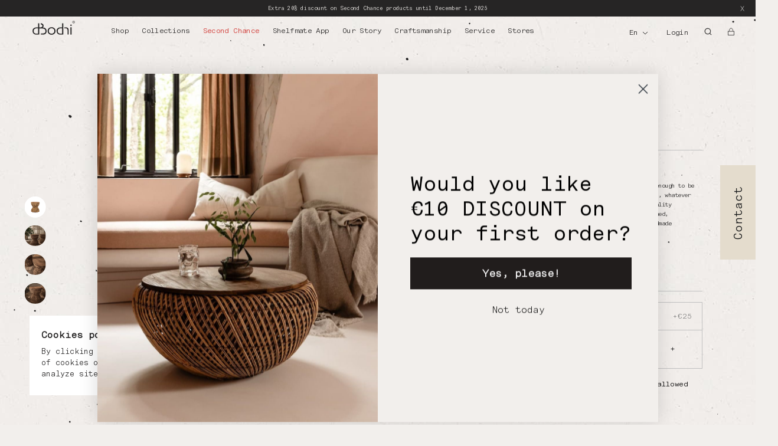

--- FILE ---
content_type: text/html; charset=UTF-8
request_url: https://dbodhi.com/en/rebana-stool-alto/
body_size: 36942
content:
<!DOCTYPE html><html lang="en"><head><meta charSet="utf-8"/><meta http-equiv="x-ua-compatible" content="ie=edge"/><meta name="viewport" content="width=device-width, initial-scale=1, shrink-to-fit=no"/><style data-href="/styles.c398a417160ab350d5a6.css" id="gatsby-global-css">.helpcrunch-iframe-wrapper iframe{bottom:70px!important;max-height:80vh}@media only screen and (max-width:750px){.helpcrunch-iframe-wrapper iframe{right:5px!important}}.accordion__button:before{display:none!important}.accordion__button{display:flex;justify-content:space-between;background-color:#fff!important;padding:1vw 2vw!important}.accordion{border-top:none!important}.box-container-items-shelfmate .component-shelfmate-remove{display:none}.box-container-items-shelfmate:hover .component-shelfmate-remove{display:flex;cursor:pointer}.cLWYHa{display:none!important}.overflow-transparent::-webkit-scrollbar-track{background:transparent}.overflow-transparent::-webkit-scrollbar{height:.1vw}.overflow-transparent::-webkit-scrollbar-thumb{background:transparent}.scroll-container{width:100%;height:100%;overflow-x:auto;overflow-y:hidden}.introjs-helperLayer{box-shadow:0 0 1px 2px rgba(33,33,33,.1),0 0 0 5000px rgba(33,33,33,.5)!important}.introjs-arrow.right{right:-27px!important;top:46px!important;border-left-color:#fff!important}.introjs-arrow{border:14px solid transparent!important}.introjs-tooltip{max-width:40vw!important;width:23.611vw!important;margin-top:-.8vw!important}.introjs-tooltiptext{font-family:messinaMono!important;display:flex;flex-direction:column;padding:1.389vw;font-size:.972vw}.introjs-tooltiptext b{font-size:1.111vw;font-family:messinaMono!important}.introjs-tooltiptext p{color:#707070;margin-top:.347vw;font-size:.972vw;font-family:messinaMono!important}.introjs-bullets,.introjs-tooltip-header{display:none!important}.introjs-tooltipbuttons{border-top:none!important;width:50%!important;display:flex!important;padding:.6vw 1.389vw 1.389vw!important;font-family:messinaMono!important}.introjs-helperNumberLayer{position:absolute!important;right:1.389vw!important;bottom:1.389vw!important;font-size:.972vw}.introjs-tooltipbuttons .introjs-prevbutton{border:.2vw solid#c1bfbb!important;background-color:transparent!important;color:#000!important;padding:.6vw 1vw!important;margin-right:1vw!important;font-family:messinaMono!important;font-size:.972vw}.introjs-tooltipbuttons .introjs-nextbutton{text-shadow:none!important;background-color:#000!important;color:#fff!important;padding:.6vw 1vw!important;font-family:messinaMono!important;font-size:.972vw;display:flex;align-items:center}.introjs-tooltipbuttons .introjs-nextbutton img{width:1.389vw;height:1.389vw;margin-left:.556vw}.introjs-tooltipbuttons .introjs-nextbutton:after,.introjs-tooltipbuttons .introjs-nextbutton:focus{outline:none!important;text-shadow:none!important;box-shadow:none!important}.introjs-button{border:none!important}.introjs-helperNumberLayer{font-family:messinaMono!important}.needsclick{z-index:999999998!important}.klaviyo-close-form{z-index:999999999!important}@media only screen and (max-width:750px){.introjs-tooltiptext{padding:3.2vw!important}.introjs-tooltip{max-width:100vw!important;width:90vw!important;border-radius:0!important;position:fixed!important;left:5vw!important;top:40vw!important;margin-top:0!important}.introjs-tooltiptext b{font-size:3.733vw;font-weight:500!important}.introjs-tooltiptext p{font-size:3.2vw;margin-top:1.3vw}.introjs-tooltipbuttons .introjs-nextbutton,.introjs-tooltipbuttons .introjs-prevbutton{font-size:3.2vw!important;padding:2vw 3vw!important}.introjs-tooltipbuttons .introjs-nextbutton img{width:4.267vw;height:4.267vw;margin-left:2.133vw}.introjs-tooltipbuttons .introjs-prevbutton{margin-right:2vw!important}.introjs-tooltipbuttons{padding:1vw 3.2vw 3.2vw!important}.introjs-helperNumberLayer{font-size:3.2vw!important;right:3.2vw!important}.introjs-arrow.top{top:-9vw!important;left:40vw!important;border-bottom-color:#fff!important}.introjs-arrow{border:5vw solid transparent!important;content:"";position:absolute}.introjs-helperLayer{max-width:95vw!important}}@font-face{font-family:swiper-icons;src:url("data:application/font-woff;charset=utf-8;base64, [base64]//wADZ2x5ZgAAAywAAADMAAAD2MHtryVoZWFkAAABbAAAADAAAAA2E2+eoWhoZWEAAAGcAAAAHwAAACQC9gDzaG10eAAAAigAAAAZAAAArgJkABFsb2NhAAAC0AAAAFoAAABaFQAUGG1heHAAAAG8AAAAHwAAACAAcABAbmFtZQAAA/gAAAE5AAACXvFdBwlwb3N0AAAFNAAAAGIAAACE5s74hXjaY2BkYGAAYpf5Hu/j+W2+MnAzMYDAzaX6QjD6/4//Bxj5GA8AuRwMYGkAPywL13jaY2BkYGA88P8Agx4j+/8fQDYfA1AEBWgDAIB2BOoAeNpjYGRgYNBh4GdgYgABEMnIABJzYNADCQAACWgAsQB42mNgYfzCOIGBlYGB0YcxjYGBwR1Kf2WQZGhhYGBiYGVmgAFGBiQQkOaawtDAoMBQxXjg/wEGPcYDDA4wNUA2CCgwsAAAO4EL6gAAeNpj2M0gyAACqxgGNWBkZ2D4/wMA+xkDdgAAAHjaY2BgYGaAYBkGRgYQiAHyGMF8FgYHIM3DwMHABGQrMOgyWDLEM1T9/w8UBfEMgLzE////P/5//f/V/xv+r4eaAAeMbAxwIUYmIMHEgKYAYjUcsDAwsLKxc3BycfPw8jEQA/[base64]/uznmfPFBNODM2K7MTQ45YEAZqGP81AmGGcF3iPqOop0r1SPTaTbVkfUe4HXj97wYE+yNwWYxwWu4v1ugWHgo3S1XdZEVqWM7ET0cfnLGxWfkgR42o2PvWrDMBSFj/IHLaF0zKjRgdiVMwScNRAoWUoH78Y2icB/yIY09An6AH2Bdu/UB+yxopYshQiEvnvu0dURgDt8QeC8PDw7Fpji3fEA4z/PEJ6YOB5hKh4dj3EvXhxPqH/SKUY3rJ7srZ4FZnh1PMAtPhwP6fl2PMJMPDgeQ4rY8YT6Gzao0eAEA409DuggmTnFnOcSCiEiLMgxCiTI6Cq5DZUd3Qmp10vO0LaLTd2cjN4fOumlc7lUYbSQcZFkutRG7g6JKZKy0RmdLY680CDnEJ+UMkpFFe1RN7nxdVpXrC4aTtnaurOnYercZg2YVmLN/d/gczfEimrE/fs/bOuq29Zmn8tloORaXgZgGa78yO9/cnXm2BpaGvq25Dv9S4E9+5SIc9PqupJKhYFSSl47+Qcr1mYNAAAAeNptw0cKwkAAAMDZJA8Q7OUJvkLsPfZ6zFVERPy8qHh2YER+3i/BP83vIBLLySsoKimrqKqpa2hp6+jq6RsYGhmbmJqZSy0sraxtbO3sHRydnEMU4uR6yx7JJXveP7WrDycAAAAAAAH//wACeNpjYGRgYOABYhkgZgJCZgZNBkYGLQZtIJsFLMYAAAw3ALgAeNolizEKgDAQBCchRbC2sFER0YD6qVQiBCv/H9ezGI6Z5XBAw8CBK/m5iQQVauVbXLnOrMZv2oLdKFa8Pjuru2hJzGabmOSLzNMzvutpB3N42mNgZGBg4GKQYzBhYMxJLMlj4GBgAYow/P/PAJJhLM6sSoWKfWCAAwDAjgbRAAB42mNgYGBkAIIbCZo5IPrmUn0hGA0AO8EFTQAA") format("woff");font-weight:400;font-style:normal}:root{--swiper-theme-color:#007aff}.swiper-container{margin-left:auto;margin-right:auto;position:relative;overflow:hidden;list-style:none;padding:0;z-index:1}.swiper-container-vertical>.swiper-wrapper{flex-direction:column}.swiper-wrapper{position:relative;width:100%;height:100%;z-index:1;display:flex;transition-property:-webkit-transform;transition-property:transform;transition-property:transform,-webkit-transform;box-sizing:content-box}.swiper-container-android .swiper-slide,.swiper-wrapper{-webkit-transform:translateZ(0);transform:translateZ(0)}.swiper-container-multirow>.swiper-wrapper{flex-wrap:wrap}.swiper-container-multirow-column>.swiper-wrapper{flex-wrap:wrap;flex-direction:column}.swiper-container-free-mode>.swiper-wrapper{transition-timing-function:ease-out;margin:0 auto}.swiper-slide{flex-shrink:0;width:100%;height:100%;position:relative;transition-property:-webkit-transform;transition-property:transform;transition-property:transform,-webkit-transform}.swiper-slide-invisible-blank{visibility:hidden}.swiper-container-autoheight,.swiper-container-autoheight .swiper-slide{height:auto}.swiper-container-autoheight .swiper-wrapper{align-items:flex-start;transition-property:height,-webkit-transform;transition-property:transform,height;transition-property:transform,height,-webkit-transform}.swiper-container-3d{-webkit-perspective:1200px;perspective:1200px}.swiper-container-3d .swiper-cube-shadow,.swiper-container-3d .swiper-slide,.swiper-container-3d .swiper-slide-shadow-bottom,.swiper-container-3d .swiper-slide-shadow-left,.swiper-container-3d .swiper-slide-shadow-right,.swiper-container-3d .swiper-slide-shadow-top,.swiper-container-3d .swiper-wrapper{-webkit-transform-style:preserve-3d;transform-style:preserve-3d}.swiper-container-3d .swiper-slide-shadow-bottom,.swiper-container-3d .swiper-slide-shadow-left,.swiper-container-3d .swiper-slide-shadow-right,.swiper-container-3d .swiper-slide-shadow-top{position:absolute;left:0;top:0;width:100%;height:100%;pointer-events:none;z-index:10}.swiper-container-3d .swiper-slide-shadow-left{background-image:linear-gradient(270deg,rgba(0,0,0,.5),transparent)}.swiper-container-3d .swiper-slide-shadow-right{background-image:linear-gradient(90deg,rgba(0,0,0,.5),transparent)}.swiper-container-3d .swiper-slide-shadow-top{background-image:linear-gradient(0deg,rgba(0,0,0,.5),transparent)}.swiper-container-3d .swiper-slide-shadow-bottom{background-image:linear-gradient(180deg,rgba(0,0,0,.5),transparent)}.swiper-container-css-mode>.swiper-wrapper{overflow:auto;scrollbar-width:none;-ms-overflow-style:none}.swiper-container-css-mode>.swiper-wrapper::-webkit-scrollbar{display:none}.swiper-container-css-mode>.swiper-wrapper>.swiper-slide{scroll-snap-align:start start}.swiper-container-horizontal.swiper-container-css-mode>.swiper-wrapper{-ms-scroll-snap-type:x mandatory;scroll-snap-type:x mandatory}.swiper-container-vertical.swiper-container-css-mode>.swiper-wrapper{-ms-scroll-snap-type:y mandatory;scroll-snap-type:y mandatory}:root{--swiper-navigation-size:44px}.swiper-button-next,.swiper-button-prev{position:absolute;top:50%;width:calc(var(--swiper-navigation-size)/44*27);height:var(--swiper-navigation-size);margin-top:calc(var(--swiper-navigation-size)*-1/2);z-index:10;cursor:pointer;display:flex;align-items:center;justify-content:center;color:var(--swiper-navigation-color,var(--swiper-theme-color))}.swiper-button-next.swiper-button-disabled,.swiper-button-prev.swiper-button-disabled{opacity:.35;cursor:auto;pointer-events:none}.swiper-button-next:after,.swiper-button-prev:after{font-family:swiper-icons;font-size:var(--swiper-navigation-size);text-transform:none!important;letter-spacing:0;text-transform:none;font-variant:normal;line-height:1}.swiper-button-prev,.swiper-container-rtl .swiper-button-next{left:10px;right:auto}.swiper-button-prev:after,.swiper-container-rtl .swiper-button-next:after{content:"prev"}.swiper-button-next,.swiper-container-rtl .swiper-button-prev{right:10px;left:auto}.swiper-button-next:after,.swiper-container-rtl .swiper-button-prev:after{content:"next"}.swiper-button-next.swiper-button-white,.swiper-button-prev.swiper-button-white{--swiper-navigation-color:#fff}.swiper-button-next.swiper-button-black,.swiper-button-prev.swiper-button-black{--swiper-navigation-color:#000}.swiper-button-lock{display:none}.swiper-pagination{position:absolute;text-align:center;transition:opacity .3s;-webkit-transform:translateZ(0);transform:translateZ(0);z-index:10}.swiper-pagination.swiper-pagination-hidden{opacity:0}.swiper-container-horizontal>.swiper-pagination-bullets,.swiper-pagination-custom,.swiper-pagination-fraction{bottom:10px;left:0;width:100%}.swiper-pagination-bullets-dynamic{overflow:hidden;font-size:0}.swiper-pagination-bullets-dynamic .swiper-pagination-bullet{-webkit-transform:scale(.33);transform:scale(.33);position:relative}.swiper-pagination-bullets-dynamic .swiper-pagination-bullet-active,.swiper-pagination-bullets-dynamic .swiper-pagination-bullet-active-main{-webkit-transform:scale(1);transform:scale(1)}.swiper-pagination-bullets-dynamic .swiper-pagination-bullet-active-prev{-webkit-transform:scale(.66);transform:scale(.66)}.swiper-pagination-bullets-dynamic .swiper-pagination-bullet-active-prev-prev{-webkit-transform:scale(.33);transform:scale(.33)}.swiper-pagination-bullets-dynamic .swiper-pagination-bullet-active-next{-webkit-transform:scale(.66);transform:scale(.66)}.swiper-pagination-bullets-dynamic .swiper-pagination-bullet-active-next-next{-webkit-transform:scale(.33);transform:scale(.33)}.swiper-pagination-bullet{width:8px;height:8px;display:inline-block;border-radius:100%;background:#000;opacity:.2}button.swiper-pagination-bullet{border:none;margin:0;padding:0;box-shadow:none;-webkit-appearance:none;appearance:none}.swiper-pagination-clickable .swiper-pagination-bullet{cursor:pointer}.swiper-pagination-bullet-active{opacity:1;background:var(--swiper-pagination-color,var(--swiper-theme-color))}.swiper-container-vertical>.swiper-pagination-bullets{right:10px;top:50%;-webkit-transform:translate3d(0,-50%,0);transform:translate3d(0,-50%,0)}.swiper-container-vertical>.swiper-pagination-bullets .swiper-pagination-bullet{margin:6px 0;display:block}.swiper-container-vertical>.swiper-pagination-bullets.swiper-pagination-bullets-dynamic{top:50%;-webkit-transform:translateY(-50%);transform:translateY(-50%);width:8px}.swiper-container-vertical>.swiper-pagination-bullets.swiper-pagination-bullets-dynamic .swiper-pagination-bullet{display:inline-block;transition:top .2s,-webkit-transform .2s;transition:transform .2s,top .2s;transition:transform .2s,top .2s,-webkit-transform .2s}.swiper-container-horizontal>.swiper-pagination-bullets .swiper-pagination-bullet{margin:0 4px}.swiper-container-horizontal>.swiper-pagination-bullets.swiper-pagination-bullets-dynamic{left:50%;-webkit-transform:translateX(-50%);transform:translateX(-50%);white-space:nowrap}.swiper-container-horizontal>.swiper-pagination-bullets.swiper-pagination-bullets-dynamic .swiper-pagination-bullet{transition:left .2s,-webkit-transform .2s;transition:transform .2s,left .2s;transition:transform .2s,left .2s,-webkit-transform .2s}.swiper-container-horizontal.swiper-container-rtl>.swiper-pagination-bullets-dynamic .swiper-pagination-bullet{transition:right .2s,-webkit-transform .2s;transition:transform .2s,right .2s;transition:transform .2s,right .2s,-webkit-transform .2s}.swiper-pagination-progressbar{background:rgba(0,0,0,.25);position:absolute}.swiper-pagination-progressbar .swiper-pagination-progressbar-fill{background:var(--swiper-pagination-color,var(--swiper-theme-color));position:absolute;left:0;top:0;width:100%;height:100%;-webkit-transform:scale(0);transform:scale(0);-webkit-transform-origin:left top;transform-origin:left top}.swiper-container-rtl .swiper-pagination-progressbar .swiper-pagination-progressbar-fill{-webkit-transform-origin:right top;transform-origin:right top}.swiper-container-horizontal>.swiper-pagination-progressbar,.swiper-container-vertical>.swiper-pagination-progressbar.swiper-pagination-progressbar-opposite{width:100%;height:4px;left:0;top:0}.swiper-container-horizontal>.swiper-pagination-progressbar.swiper-pagination-progressbar-opposite,.swiper-container-vertical>.swiper-pagination-progressbar{width:4px;height:100%;left:0;top:0}.swiper-pagination-white{--swiper-pagination-color:#fff}.swiper-pagination-black{--swiper-pagination-color:#000}.swiper-pagination-lock{display:none}.swiper-scrollbar{border-radius:10px;position:relative;-ms-touch-action:none;background:rgba(0,0,0,.1)}.swiper-container-horizontal>.swiper-scrollbar{position:absolute;left:1%;bottom:3px;z-index:50;height:5px;width:98%}.swiper-container-vertical>.swiper-scrollbar{position:absolute;right:3px;top:1%;z-index:50;width:5px;height:98%}.swiper-scrollbar-drag{height:100%;width:100%;position:relative;background:rgba(0,0,0,.5);border-radius:10px;left:0;top:0}.swiper-scrollbar-cursor-drag{cursor:move}.swiper-scrollbar-lock{display:none}.swiper-zoom-container{width:100%;height:100%;display:flex;justify-content:center;align-items:center;text-align:center}.swiper-zoom-container>canvas,.swiper-zoom-container>img,.swiper-zoom-container>svg{max-width:100%;max-height:100%;-o-object-fit:contain;object-fit:contain}.swiper-slide-zoomed{cursor:move}.swiper-lazy-preloader{width:42px;height:42px;position:absolute;left:50%;top:50%;margin-left:-21px;margin-top:-21px;z-index:10;-webkit-transform-origin:50%;transform-origin:50%;-webkit-animation:swiper-preloader-spin 1s linear infinite;animation:swiper-preloader-spin 1s linear infinite;box-sizing:border-box;border-radius:50%;border:4px solid var(--swiper-preloader-color,var(--swiper-theme-color));border-top:4px solid transparent}.swiper-lazy-preloader-white{--swiper-preloader-color:#fff}.swiper-lazy-preloader-black{--swiper-preloader-color:#000}@-webkit-keyframes swiper-preloader-spin{to{-webkit-transform:rotate(1turn);transform:rotate(1turn)}}@keyframes swiper-preloader-spin{to{-webkit-transform:rotate(1turn);transform:rotate(1turn)}}.swiper-container .swiper-notification{position:absolute;left:0;top:0;pointer-events:none;opacity:0;z-index:-1000}.swiper-container-fade.swiper-container-free-mode .swiper-slide{transition-timing-function:ease-out}.swiper-container-fade .swiper-slide{pointer-events:none;transition-property:opacity}.swiper-container-fade .swiper-slide .swiper-slide{pointer-events:none}.swiper-container-fade .swiper-slide-active,.swiper-container-fade .swiper-slide-active .swiper-slide-active{pointer-events:auto}.swiper-container-cube{overflow:visible}.swiper-container-cube .swiper-slide{pointer-events:none;-webkit-backface-visibility:hidden;backface-visibility:hidden;z-index:1;visibility:hidden;-webkit-transform-origin:0 0;transform-origin:0 0;width:100%;height:100%}.swiper-container-cube .swiper-slide .swiper-slide{pointer-events:none}.swiper-container-cube.swiper-container-rtl .swiper-slide{-webkit-transform-origin:100% 0;transform-origin:100% 0}.swiper-container-cube .swiper-slide-active,.swiper-container-cube .swiper-slide-active .swiper-slide-active{pointer-events:auto}.swiper-container-cube .swiper-slide-active,.swiper-container-cube .swiper-slide-next,.swiper-container-cube .swiper-slide-next+.swiper-slide,.swiper-container-cube .swiper-slide-prev{pointer-events:auto;visibility:visible}.swiper-container-cube .swiper-slide-shadow-bottom,.swiper-container-cube .swiper-slide-shadow-left,.swiper-container-cube .swiper-slide-shadow-right,.swiper-container-cube .swiper-slide-shadow-top{z-index:0;-webkit-backface-visibility:hidden;backface-visibility:hidden}.swiper-container-cube .swiper-cube-shadow{position:absolute;left:0;bottom:0;width:100%;height:100%;background:#000;opacity:.6;-webkit-filter:blur(50px);filter:blur(50px);z-index:0}.swiper-container-flip{overflow:visible}.swiper-container-flip .swiper-slide{pointer-events:none;-webkit-backface-visibility:hidden;backface-visibility:hidden;z-index:1}.swiper-container-flip .swiper-slide .swiper-slide{pointer-events:none}.swiper-container-flip .swiper-slide-active,.swiper-container-flip .swiper-slide-active .swiper-slide-active{pointer-events:auto}.swiper-container-flip .swiper-slide-shadow-bottom,.swiper-container-flip .swiper-slide-shadow-left,.swiper-container-flip .swiper-slide-shadow-right,.swiper-container-flip .swiper-slide-shadow-top{z-index:0;-webkit-backface-visibility:hidden;backface-visibility:hidden}.accordion{border:1px solid rgba(0,0,0,.1);border-radius:2px}.accordion__item+.accordion__item{border-top:1px solid rgba(0,0,0,.1)}.accordion__button{background-color:#f4f4f4;color:#444;cursor:pointer;padding:18px;width:100%;text-align:left;border:none}.accordion__button:hover{background-color:#ddd}.accordion__button:before{display:inline-block;content:"";height:10px;width:10px;margin-right:12px;border-bottom:2px solid;border-right:2px solid;-webkit-transform:rotate(-45deg);transform:rotate(-45deg)}.accordion__button[aria-expanded=true]:before,.accordion__button[aria-selected=true]:before{-webkit-transform:rotate(45deg);transform:rotate(45deg)}[hidden]{display:none}.accordion__panel{padding:20px;-webkit-animation:fadein .35s ease-in;animation:fadein .35s ease-in}@-webkit-keyframes fadein{0%{opacity:0}to{opacity:1}}@keyframes fadein{0%{opacity:0}to{opacity:1}}.introjs-overlay{position:absolute;box-sizing:content-box;z-index:999999;opacity:0;transition:all .3s ease-out}.introjs-showElement{z-index:9999999!important}tr.introjs-showElement>td,tr.introjs-showElement>th{z-index:9999999!important;position:relative}.introjs-disableInteraction{z-index:99999999!important;position:absolute;background-color:#fff;opacity:0}.introjs-relativePosition{position:relative}.introjs-helperLayer{position:absolute;z-index:9999998;border-radius:4px;transition:all .3s ease-out}.introjs-helperLayer,.introjs-helperLayer *,.introjs-helperLayer :after,.introjs-helperLayer :before{box-sizing:content-box}.introjs-tooltipReferenceLayer{box-sizing:content-box;position:absolute;visibility:hidden;z-index:100000000;background-color:transparent;transition:all .3s ease-out}.introjs-helperNumberLayer,.introjs-tooltipReferenceLayer,.introjs-tooltipReferenceLayer *{font-family:Helvetica Neue,Inter,ui-sans-serif,Apple Color Emoji,Helvetica,Arial,sans-serif}.introjs-helperNumberLayer{color:#9e9e9e;text-align:center;padding-top:10px;padding-bottom:10px}.introjs-arrow{border:5px solid transparent;content:"";position:absolute}.introjs-arrow.top{top:-10px;left:10px;border-bottom-color:#fff}.introjs-arrow.top-right{top:-10px;right:10px;border-bottom-color:#fff}.introjs-arrow.top-middle{top:-10px;left:50%;margin-left:-5px;border-bottom-color:#fff}.introjs-arrow.right{right:-10px;top:10px;border-left-color:#fff}.introjs-arrow.right-bottom{bottom:10px;right:-10px;border-left-color:#fff}.introjs-arrow.bottom{bottom:-10px;left:10px;border-top-color:#fff}.introjs-arrow.bottom-right{bottom:-10px;right:10px;border-top-color:#fff}.introjs-arrow.bottom-middle{bottom:-10px;left:50%;margin-left:-5px;border-top-color:#fff}.introjs-arrow.left{left:-10px;top:10px;border-right-color:#fff}.introjs-arrow.left-bottom{left:-10px;bottom:10px;border-right-color:#fff}.introjs-tooltip{box-sizing:content-box;position:absolute;visibility:visible;background-color:#fff;min-width:250px;max-width:300px;border-radius:5px;box-shadow:0 3px 30px rgba(33,33,33,.3);transition:opacity .1s ease-out}.introjs-tooltiptext{padding:20px}.introjs-dontShowAgain{padding-left:20px;padding-right:20px}.introjs-dontShowAgain input{padding:0;margin:0 0 2px;display:inline;width:10px;height:10px}.introjs-dontShowAgain label{font-size:14px;display:inline-block;font-weight:400;margin:0 0 0 5px;padding:0;background-color:#fff;color:#616161;-webkit-user-select:none;-ms-user-select:none;user-select:none}.introjs-tooltip-title{font-size:18px;width:90%;min-height:1.5em;margin:0;padding:0;font-weight:700;line-height:1.5}.introjs-tooltip-header{position:relative;padding-left:20px;padding-right:20px;padding-top:10px;min-height:1.5em}.introjs-tooltipbuttons{border-top:1px solid #e0e0e0;padding:10px;text-align:right;white-space:nowrap}.introjs-tooltipbuttons:after{content:"";visibility:hidden;display:block;height:0;clear:both}.introjs-button{box-sizing:content-box;position:relative;overflow:visible;padding:.5rem 1rem;border:1px solid #bdbdbd;text-decoration:none;text-shadow:1px 1px 0 #fff;font-size:14px;color:#424242;white-space:nowrap;cursor:pointer;outline:0;background-color:#f4f4f4;border-radius:.2em;zoom:1;display:inline}.introjs-button:hover{border-color:#9e9e9e;background-color:#e0e0e0}.introjs-button:focus,.introjs-button:hover{outline:0;text-decoration:none;color:#212121}.introjs-button:focus{background-color:#eee;box-shadow:0 0 0 .2rem hsla(0,0%,62%,.5);border:1px solid #616161}.introjs-button:active{outline:0;text-decoration:none;background-color:#e0e0e0;border-color:#9e9e9e;color:#212121}.introjs-button::-moz-focus-inner{padding:0;border:0}.introjs-skipbutton{position:absolute;top:0;right:0;display:inline-block;width:45px;height:45px;line-height:45px;color:#616161;font-size:22px;cursor:pointer;font-weight:700;text-align:center;text-decoration:none}.introjs-skipbutton:focus,.introjs-skipbutton:hover{color:#212121;outline:0;text-decoration:none}.introjs-prevbutton{float:left}.introjs-nextbutton{float:right}.introjs-disabled,.introjs-disabled:focus,.introjs-disabled:hover{color:#9e9e9e;border-color:#bdbdbd;box-shadow:none;cursor:default;background-color:#f4f4f4;background-image:none;text-decoration:none}.introjs-hidden{display:none}.introjs-bullets{text-align:center;padding-top:10px;padding-bottom:10px}.introjs-bullets ul{box-sizing:content-box;clear:both;margin:0 auto;padding:0;display:inline-block}.introjs-bullets ul li{box-sizing:content-box;list-style:none;float:left;margin:0 2px}.introjs-bullets ul li a{transition:width .1s ease-in;box-sizing:content-box;display:block;width:6px;height:6px;background:#ccc;border-radius:10px;text-decoration:none;cursor:pointer}.introjs-bullets ul li a:focus,.introjs-bullets ul li a:hover{width:15px;background:#999;text-decoration:none;outline:0}.introjs-bullets ul li a.active{width:15px;background:#999}.introjs-progress{box-sizing:content-box;overflow:hidden;height:10px;margin:10px;border-radius:4px;background-color:#e0e0e0}.introjs-progressbar{box-sizing:content-box;float:left;width:0;height:100%;font-size:10px;line-height:10px;text-align:center;background-color:#08c}.introjsFloatingElement{position:absolute;height:0;width:0;left:50%;top:50%}.introjs-fixedTooltip{position:fixed}.introjs-hint{box-sizing:content-box;position:absolute;background:0 0;width:20px;height:15px;cursor:pointer}.introjs-hint:focus{border:0;outline:0}.introjs-hint:hover>.introjs-hint-pulse{background-color:rgba(60,60,60,.57)}.introjs-hidehint{display:none}.introjs-fixedhint{position:fixed}@-webkit-keyframes introjspulse{0%{-webkit-transform:scale(.95);transform:scale(.95);box-shadow:0 0 0 0 rgba(0,0,0,.7)}70%{-webkit-transform:scale(1);transform:scale(1);box-shadow:0 0 0 10px transparent}to{-webkit-transform:scale(.95);transform:scale(.95);box-shadow:0 0 0 0 transparent}}@keyframes introjspulse{0%{-webkit-transform:scale(.95);transform:scale(.95);box-shadow:0 0 0 0 rgba(0,0,0,.7)}70%{-webkit-transform:scale(1);transform:scale(1);box-shadow:0 0 0 10px transparent}to{-webkit-transform:scale(.95);transform:scale(.95);box-shadow:0 0 0 0 transparent}}.introjs-hint-pulse{box-sizing:content-box;width:15px;height:15px;border-radius:30px;background-color:hsla(0,0%,53.3%,.24);z-index:10;position:absolute;transition:all .2s ease-out;-webkit-animation:introjspulse 2s infinite;animation:introjspulse 2s infinite}.introjs-hint-no-anim .introjs-hint-pulse{-webkit-animation:none;animation:none}.introjs-hint-dot{box-sizing:content-box;background:0 0;border-radius:60px;height:50px;width:50px;position:absolute;top:-18px;left:-18px;z-index:1;opacity:0}.mapboxgl-map{font:12px/20px Helvetica Neue,Arial,Helvetica,sans-serif;overflow:hidden;position:relative;-webkit-tap-highlight-color:rgba(0,0,0,0)}.mapboxgl-canvas{position:absolute;left:0;top:0}.mapboxgl-map:-webkit-full-screen{width:100%;height:100%}.mapboxgl-canary{background-color:salmon}.mapboxgl-canvas-container.mapboxgl-interactive,.mapboxgl-ctrl-group button.mapboxgl-ctrl-compass{cursor:grab;-webkit-user-select:none;-ms-user-select:none;user-select:none}.mapboxgl-canvas-container.mapboxgl-interactive.mapboxgl-track-pointer{cursor:pointer}.mapboxgl-canvas-container.mapboxgl-interactive:active,.mapboxgl-ctrl-group button.mapboxgl-ctrl-compass:active{cursor:grabbing}.mapboxgl-canvas-container.mapboxgl-touch-zoom-rotate,.mapboxgl-canvas-container.mapboxgl-touch-zoom-rotate .mapboxgl-canvas{touch-action:pan-x pan-y}.mapboxgl-canvas-container.mapboxgl-touch-drag-pan,.mapboxgl-canvas-container.mapboxgl-touch-drag-pan .mapboxgl-canvas{touch-action:pinch-zoom}.mapboxgl-canvas-container.mapboxgl-touch-zoom-rotate.mapboxgl-touch-drag-pan,.mapboxgl-canvas-container.mapboxgl-touch-zoom-rotate.mapboxgl-touch-drag-pan .mapboxgl-canvas{touch-action:none}.mapboxgl-ctrl-bottom-left,.mapboxgl-ctrl-bottom-right,.mapboxgl-ctrl-top-left,.mapboxgl-ctrl-top-right{position:absolute;pointer-events:none;z-index:2}.mapboxgl-ctrl-top-left{top:0;left:0}.mapboxgl-ctrl-top-right{top:0;right:0}.mapboxgl-ctrl-bottom-left{bottom:0;left:0}.mapboxgl-ctrl-bottom-right{right:0;bottom:0}.mapboxgl-ctrl{clear:both;pointer-events:auto;-webkit-transform:translate(0);transform:translate(0)}.mapboxgl-ctrl-top-left .mapboxgl-ctrl{margin:10px 0 0 10px;float:left}.mapboxgl-ctrl-top-right .mapboxgl-ctrl{margin:10px 10px 0 0;float:right}.mapboxgl-ctrl-bottom-left .mapboxgl-ctrl{margin:0 0 10px 10px;float:left}.mapboxgl-ctrl-bottom-right .mapboxgl-ctrl{margin:0 10px 10px 0;float:right}.mapboxgl-ctrl-group{border-radius:4px;background:#fff}.mapboxgl-ctrl-group:not(:empty){box-shadow:0 0 0 2px rgba(0,0,0,.1)}@media (-ms-high-contrast:active){.mapboxgl-ctrl-group:not(:empty){box-shadow:0 0 0 2px ButtonText}}.mapboxgl-ctrl-group button{width:29px;height:29px;display:block;padding:0;outline:none;border:0;box-sizing:border-box;background-color:transparent;cursor:pointer}.mapboxgl-ctrl-group button+button{border-top:1px solid #ddd}.mapboxgl-ctrl button .mapboxgl-ctrl-icon{display:block;width:100%;height:100%;background-repeat:no-repeat;background-position:50%}@media (-ms-high-contrast:active){.mapboxgl-ctrl-icon{background-color:transparent}.mapboxgl-ctrl-group button+button{border-top:1px solid ButtonText}}.mapboxgl-ctrl button::-moz-focus-inner{border:0;padding:0}.mapboxgl-ctrl-attrib-button:focus,.mapboxgl-ctrl-group button:focus{box-shadow:0 0 2px 2px #0096ff}.mapboxgl-ctrl button:disabled{cursor:not-allowed}.mapboxgl-ctrl button:disabled .mapboxgl-ctrl-icon{opacity:.25}.mapboxgl-ctrl button:not(:disabled):hover{background-color:rgba(0,0,0,.05)}.mapboxgl-ctrl-group button:focus:focus-visible{box-shadow:0 0 2px 2px #0096ff}.mapboxgl-ctrl-group button:focus:not(:focus-visible){box-shadow:none}.mapboxgl-ctrl-group button:focus:first-child{border-radius:4px 4px 0 0}.mapboxgl-ctrl-group button:focus:last-child{border-radius:0 0 4px 4px}.mapboxgl-ctrl-group button:focus:only-child{border-radius:inherit}.mapboxgl-ctrl button.mapboxgl-ctrl-zoom-out .mapboxgl-ctrl-icon{background-image:url("data:image/svg+xml;charset=utf-8,%3Csvg width='29' height='29' viewBox='0 0 29 29' xmlns='http://www.w3.org/2000/svg' fill='%23333'%3E%3Cpath d='M10 13c-.75 0-1.5.75-1.5 1.5S9.25 16 10 16h9c.75 0 1.5-.75 1.5-1.5S19.75 13 19 13h-9z'/%3E%3C/svg%3E")}.mapboxgl-ctrl button.mapboxgl-ctrl-zoom-in .mapboxgl-ctrl-icon{background-image:url("data:image/svg+xml;charset=utf-8,%3Csvg width='29' height='29' viewBox='0 0 29 29' xmlns='http://www.w3.org/2000/svg' fill='%23333'%3E%3Cpath d='M14.5 8.5c-.75 0-1.5.75-1.5 1.5v3h-3c-.75 0-1.5.75-1.5 1.5S9.25 16 10 16h3v3c0 .75.75 1.5 1.5 1.5S16 19.75 16 19v-3h3c.75 0 1.5-.75 1.5-1.5S19.75 13 19 13h-3v-3c0-.75-.75-1.5-1.5-1.5z'/%3E%3C/svg%3E")}@media (-ms-high-contrast:active){.mapboxgl-ctrl button.mapboxgl-ctrl-zoom-out .mapboxgl-ctrl-icon{background-image:url("data:image/svg+xml;charset=utf-8,%3Csvg width='29' height='29' viewBox='0 0 29 29' xmlns='http://www.w3.org/2000/svg' fill='%23fff'%3E%3Cpath d='M10 13c-.75 0-1.5.75-1.5 1.5S9.25 16 10 16h9c.75 0 1.5-.75 1.5-1.5S19.75 13 19 13h-9z'/%3E%3C/svg%3E")}.mapboxgl-ctrl button.mapboxgl-ctrl-zoom-in .mapboxgl-ctrl-icon{background-image:url("data:image/svg+xml;charset=utf-8,%3Csvg width='29' height='29' viewBox='0 0 29 29' xmlns='http://www.w3.org/2000/svg' fill='%23fff'%3E%3Cpath d='M14.5 8.5c-.75 0-1.5.75-1.5 1.5v3h-3c-.75 0-1.5.75-1.5 1.5S9.25 16 10 16h3v3c0 .75.75 1.5 1.5 1.5S16 19.75 16 19v-3h3c.75 0 1.5-.75 1.5-1.5S19.75 13 19 13h-3v-3c0-.75-.75-1.5-1.5-1.5z'/%3E%3C/svg%3E")}}@media (-ms-high-contrast:black-on-white){.mapboxgl-ctrl button.mapboxgl-ctrl-zoom-out .mapboxgl-ctrl-icon{background-image:url("data:image/svg+xml;charset=utf-8,%3Csvg width='29' height='29' viewBox='0 0 29 29' xmlns='http://www.w3.org/2000/svg'%3E%3Cpath d='M10 13c-.75 0-1.5.75-1.5 1.5S9.25 16 10 16h9c.75 0 1.5-.75 1.5-1.5S19.75 13 19 13h-9z'/%3E%3C/svg%3E")}.mapboxgl-ctrl button.mapboxgl-ctrl-zoom-in .mapboxgl-ctrl-icon{background-image:url("data:image/svg+xml;charset=utf-8,%3Csvg width='29' height='29' viewBox='0 0 29 29' xmlns='http://www.w3.org/2000/svg'%3E%3Cpath d='M14.5 8.5c-.75 0-1.5.75-1.5 1.5v3h-3c-.75 0-1.5.75-1.5 1.5S9.25 16 10 16h3v3c0 .75.75 1.5 1.5 1.5S16 19.75 16 19v-3h3c.75 0 1.5-.75 1.5-1.5S19.75 13 19 13h-3v-3c0-.75-.75-1.5-1.5-1.5z'/%3E%3C/svg%3E")}}.mapboxgl-ctrl button.mapboxgl-ctrl-fullscreen .mapboxgl-ctrl-icon{background-image:url("data:image/svg+xml;charset=utf-8,%3Csvg width='29' height='29' viewBox='0 0 29 29' xmlns='http://www.w3.org/2000/svg' fill='%23333'%3E%3Cpath d='M24 16v5.5c0 1.75-.75 2.5-2.5 2.5H16v-1l3-1.5-4-5.5 1-1 5.5 4 1.5-3h1zM6 16l1.5 3 5.5-4 1 1-4 5.5 3 1.5v1H7.5C5.75 24 5 23.25 5 21.5V16h1zm7-11v1l-3 1.5 4 5.5-1 1-5.5-4L6 13H5V7.5C5 5.75 5.75 5 7.5 5H13zm11 2.5c0-1.75-.75-2.5-2.5-2.5H16v1l3 1.5-4 5.5 1 1 5.5-4 1.5 3h1V7.5z'/%3E%3C/svg%3E")}.mapboxgl-ctrl button.mapboxgl-ctrl-shrink .mapboxgl-ctrl-icon{background-image:url("data:image/svg+xml;charset=utf-8,%3Csvg width='29' height='29' viewBox='0 0 29 29' xmlns='http://www.w3.org/2000/svg'%3E%3Cpath d='M18.5 16c-1.75 0-2.5.75-2.5 2.5V24h1l1.5-3 5.5 4 1-1-4-5.5 3-1.5v-1h-5.5zM13 18.5c0-1.75-.75-2.5-2.5-2.5H5v1l3 1.5L4 24l1 1 5.5-4 1.5 3h1v-5.5zm3-8c0 1.75.75 2.5 2.5 2.5H24v-1l-3-1.5L25 5l-1-1-5.5 4L17 5h-1v5.5zM10.5 13c1.75 0 2.5-.75 2.5-2.5V5h-1l-1.5 3L5 4 4 5l4 5.5L5 12v1h5.5z'/%3E%3C/svg%3E")}@media (-ms-high-contrast:active){.mapboxgl-ctrl button.mapboxgl-ctrl-fullscreen .mapboxgl-ctrl-icon{background-image:url("data:image/svg+xml;charset=utf-8,%3Csvg width='29' height='29' viewBox='0 0 29 29' xmlns='http://www.w3.org/2000/svg' fill='%23fff'%3E%3Cpath d='M24 16v5.5c0 1.75-.75 2.5-2.5 2.5H16v-1l3-1.5-4-5.5 1-1 5.5 4 1.5-3h1zM6 16l1.5 3 5.5-4 1 1-4 5.5 3 1.5v1H7.5C5.75 24 5 23.25 5 21.5V16h1zm7-11v1l-3 1.5 4 5.5-1 1-5.5-4L6 13H5V7.5C5 5.75 5.75 5 7.5 5H13zm11 2.5c0-1.75-.75-2.5-2.5-2.5H16v1l3 1.5-4 5.5 1 1 5.5-4 1.5 3h1V7.5z'/%3E%3C/svg%3E")}.mapboxgl-ctrl button.mapboxgl-ctrl-shrink .mapboxgl-ctrl-icon{background-image:url("data:image/svg+xml;charset=utf-8,%3Csvg width='29' height='29' viewBox='0 0 29 29' xmlns='http://www.w3.org/2000/svg' fill='%23fff'%3E%3Cpath d='M18.5 16c-1.75 0-2.5.75-2.5 2.5V24h1l1.5-3 5.5 4 1-1-4-5.5 3-1.5v-1h-5.5zM13 18.5c0-1.75-.75-2.5-2.5-2.5H5v1l3 1.5L4 24l1 1 5.5-4 1.5 3h1v-5.5zm3-8c0 1.75.75 2.5 2.5 2.5H24v-1l-3-1.5L25 5l-1-1-5.5 4L17 5h-1v5.5zM10.5 13c1.75 0 2.5-.75 2.5-2.5V5h-1l-1.5 3L5 4 4 5l4 5.5L5 12v1h5.5z'/%3E%3C/svg%3E")}}@media (-ms-high-contrast:black-on-white){.mapboxgl-ctrl button.mapboxgl-ctrl-fullscreen .mapboxgl-ctrl-icon{background-image:url("data:image/svg+xml;charset=utf-8,%3Csvg width='29' height='29' viewBox='0 0 29 29' xmlns='http://www.w3.org/2000/svg'%3E%3Cpath d='M24 16v5.5c0 1.75-.75 2.5-2.5 2.5H16v-1l3-1.5-4-5.5 1-1 5.5 4 1.5-3h1zM6 16l1.5 3 5.5-4 1 1-4 5.5 3 1.5v1H7.5C5.75 24 5 23.25 5 21.5V16h1zm7-11v1l-3 1.5 4 5.5-1 1-5.5-4L6 13H5V7.5C5 5.75 5.75 5 7.5 5H13zm11 2.5c0-1.75-.75-2.5-2.5-2.5H16v1l3 1.5-4 5.5 1 1 5.5-4 1.5 3h1V7.5z'/%3E%3C/svg%3E")}.mapboxgl-ctrl button.mapboxgl-ctrl-shrink .mapboxgl-ctrl-icon{background-image:url("data:image/svg+xml;charset=utf-8,%3Csvg width='29' height='29' viewBox='0 0 29 29' xmlns='http://www.w3.org/2000/svg'%3E%3Cpath d='M18.5 16c-1.75 0-2.5.75-2.5 2.5V24h1l1.5-3 5.5 4 1-1-4-5.5 3-1.5v-1h-5.5zM13 18.5c0-1.75-.75-2.5-2.5-2.5H5v1l3 1.5L4 24l1 1 5.5-4 1.5 3h1v-5.5zm3-8c0 1.75.75 2.5 2.5 2.5H24v-1l-3-1.5L25 5l-1-1-5.5 4L17 5h-1v5.5zM10.5 13c1.75 0 2.5-.75 2.5-2.5V5h-1l-1.5 3L5 4 4 5l4 5.5L5 12v1h5.5z'/%3E%3C/svg%3E")}}.mapboxgl-ctrl button.mapboxgl-ctrl-compass .mapboxgl-ctrl-icon{background-image:url("data:image/svg+xml;charset=utf-8,%3Csvg width='29' height='29' viewBox='0 0 29 29' xmlns='http://www.w3.org/2000/svg' fill='%23333'%3E%3Cpath d='M10.5 14l4-8 4 8h-8z'/%3E%3Cpath d='M10.5 16l4 8 4-8h-8z' fill='%23ccc'/%3E%3C/svg%3E")}@media (-ms-high-contrast:active){.mapboxgl-ctrl button.mapboxgl-ctrl-compass .mapboxgl-ctrl-icon{background-image:url("data:image/svg+xml;charset=utf-8,%3Csvg width='29' height='29' viewBox='0 0 29 29' xmlns='http://www.w3.org/2000/svg' fill='%23fff'%3E%3Cpath d='M10.5 14l4-8 4 8h-8z'/%3E%3Cpath d='M10.5 16l4 8 4-8h-8z' fill='%23999'/%3E%3C/svg%3E")}}@media (-ms-high-contrast:black-on-white){.mapboxgl-ctrl button.mapboxgl-ctrl-compass .mapboxgl-ctrl-icon{background-image:url("data:image/svg+xml;charset=utf-8,%3Csvg width='29' height='29' viewBox='0 0 29 29' xmlns='http://www.w3.org/2000/svg'%3E%3Cpath d='M10.5 14l4-8 4 8h-8z'/%3E%3Cpath d='M10.5 16l4 8 4-8h-8z' fill='%23ccc'/%3E%3C/svg%3E")}}.mapboxgl-ctrl button.mapboxgl-ctrl-geolocate .mapboxgl-ctrl-icon{background-image:url("data:image/svg+xml;charset=utf-8,%3Csvg width='29' height='29' viewBox='0 0 20 20' xmlns='http://www.w3.org/2000/svg' fill='%23333'%3E%3Cpath d='M10 4C9 4 9 5 9 5v.1A5 5 0 005.1 9H5s-1 0-1 1 1 1 1 1h.1A5 5 0 009 14.9v.1s0 1 1 1 1-1 1-1v-.1a5 5 0 003.9-3.9h.1s1 0 1-1-1-1-1-1h-.1A5 5 0 0011 5.1V5s0-1-1-1zm0 2.5a3.5 3.5 0 110 7 3.5 3.5 0 110-7z'/%3E%3Ccircle cx='10' cy='10' r='2'/%3E%3C/svg%3E")}.mapboxgl-ctrl button.mapboxgl-ctrl-geolocate:disabled .mapboxgl-ctrl-icon{background-image:url("data:image/svg+xml;charset=utf-8,%3Csvg width='29' height='29' viewBox='0 0 20 20' xmlns='http://www.w3.org/2000/svg' fill='%23aaa'%3E%3Cpath d='M10 4C9 4 9 5 9 5v.1A5 5 0 005.1 9H5s-1 0-1 1 1 1 1 1h.1A5 5 0 009 14.9v.1s0 1 1 1 1-1 1-1v-.1a5 5 0 003.9-3.9h.1s1 0 1-1-1-1-1-1h-.1A5 5 0 0011 5.1V5s0-1-1-1zm0 2.5a3.5 3.5 0 110 7 3.5 3.5 0 110-7z'/%3E%3Ccircle cx='10' cy='10' r='2'/%3E%3Cpath d='M14 5l1 1-9 9-1-1 9-9z' fill='red'/%3E%3C/svg%3E")}.mapboxgl-ctrl button.mapboxgl-ctrl-geolocate.mapboxgl-ctrl-geolocate-active .mapboxgl-ctrl-icon{background-image:url("data:image/svg+xml;charset=utf-8,%3Csvg width='29' height='29' viewBox='0 0 20 20' xmlns='http://www.w3.org/2000/svg' fill='%2333b5e5'%3E%3Cpath d='M10 4C9 4 9 5 9 5v.1A5 5 0 005.1 9H5s-1 0-1 1 1 1 1 1h.1A5 5 0 009 14.9v.1s0 1 1 1 1-1 1-1v-.1a5 5 0 003.9-3.9h.1s1 0 1-1-1-1-1-1h-.1A5 5 0 0011 5.1V5s0-1-1-1zm0 2.5a3.5 3.5 0 110 7 3.5 3.5 0 110-7z'/%3E%3Ccircle cx='10' cy='10' r='2'/%3E%3C/svg%3E")}.mapboxgl-ctrl button.mapboxgl-ctrl-geolocate.mapboxgl-ctrl-geolocate-active-error .mapboxgl-ctrl-icon{background-image:url("data:image/svg+xml;charset=utf-8,%3Csvg width='29' height='29' viewBox='0 0 20 20' xmlns='http://www.w3.org/2000/svg' fill='%23e58978'%3E%3Cpath d='M10 4C9 4 9 5 9 5v.1A5 5 0 005.1 9H5s-1 0-1 1 1 1 1 1h.1A5 5 0 009 14.9v.1s0 1 1 1 1-1 1-1v-.1a5 5 0 003.9-3.9h.1s1 0 1-1-1-1-1-1h-.1A5 5 0 0011 5.1V5s0-1-1-1zm0 2.5a3.5 3.5 0 110 7 3.5 3.5 0 110-7z'/%3E%3Ccircle cx='10' cy='10' r='2'/%3E%3C/svg%3E")}.mapboxgl-ctrl button.mapboxgl-ctrl-geolocate.mapboxgl-ctrl-geolocate-background .mapboxgl-ctrl-icon{background-image:url("data:image/svg+xml;charset=utf-8,%3Csvg width='29' height='29' viewBox='0 0 20 20' xmlns='http://www.w3.org/2000/svg' fill='%2333b5e5'%3E%3Cpath d='M10 4C9 4 9 5 9 5v.1A5 5 0 005.1 9H5s-1 0-1 1 1 1 1 1h.1A5 5 0 009 14.9v.1s0 1 1 1 1-1 1-1v-.1a5 5 0 003.9-3.9h.1s1 0 1-1-1-1-1-1h-.1A5 5 0 0011 5.1V5s0-1-1-1zm0 2.5a3.5 3.5 0 110 7 3.5 3.5 0 110-7z'/%3E%3C/svg%3E")}.mapboxgl-ctrl button.mapboxgl-ctrl-geolocate.mapboxgl-ctrl-geolocate-background-error .mapboxgl-ctrl-icon{background-image:url("data:image/svg+xml;charset=utf-8,%3Csvg width='29' height='29' viewBox='0 0 20 20' xmlns='http://www.w3.org/2000/svg' fill='%23e54e33'%3E%3Cpath d='M10 4C9 4 9 5 9 5v.1A5 5 0 005.1 9H5s-1 0-1 1 1 1 1 1h.1A5 5 0 009 14.9v.1s0 1 1 1 1-1 1-1v-.1a5 5 0 003.9-3.9h.1s1 0 1-1-1-1-1-1h-.1A5 5 0 0011 5.1V5s0-1-1-1zm0 2.5a3.5 3.5 0 110 7 3.5 3.5 0 110-7z'/%3E%3C/svg%3E")}.mapboxgl-ctrl button.mapboxgl-ctrl-geolocate.mapboxgl-ctrl-geolocate-waiting .mapboxgl-ctrl-icon{-webkit-animation:mapboxgl-spin 2s linear infinite;animation:mapboxgl-spin 2s linear infinite}@media (-ms-high-contrast:active){.mapboxgl-ctrl button.mapboxgl-ctrl-geolocate .mapboxgl-ctrl-icon{background-image:url("data:image/svg+xml;charset=utf-8,%3Csvg width='29' height='29' viewBox='0 0 20 20' xmlns='http://www.w3.org/2000/svg' fill='%23fff'%3E%3Cpath d='M10 4C9 4 9 5 9 5v.1A5 5 0 005.1 9H5s-1 0-1 1 1 1 1 1h.1A5 5 0 009 14.9v.1s0 1 1 1 1-1 1-1v-.1a5 5 0 003.9-3.9h.1s1 0 1-1-1-1-1-1h-.1A5 5 0 0011 5.1V5s0-1-1-1zm0 2.5a3.5 3.5 0 110 7 3.5 3.5 0 110-7z'/%3E%3Ccircle cx='10' cy='10' r='2'/%3E%3C/svg%3E")}.mapboxgl-ctrl button.mapboxgl-ctrl-geolocate:disabled .mapboxgl-ctrl-icon{background-image:url("data:image/svg+xml;charset=utf-8,%3Csvg width='29' height='29' viewBox='0 0 20 20' xmlns='http://www.w3.org/2000/svg' fill='%23999'%3E%3Cpath d='M10 4C9 4 9 5 9 5v.1A5 5 0 005.1 9H5s-1 0-1 1 1 1 1 1h.1A5 5 0 009 14.9v.1s0 1 1 1 1-1 1-1v-.1a5 5 0 003.9-3.9h.1s1 0 1-1-1-1-1-1h-.1A5 5 0 0011 5.1V5s0-1-1-1zm0 2.5a3.5 3.5 0 110 7 3.5 3.5 0 110-7z'/%3E%3Ccircle cx='10' cy='10' r='2'/%3E%3Cpath d='M14 5l1 1-9 9-1-1 9-9z' fill='red'/%3E%3C/svg%3E")}.mapboxgl-ctrl button.mapboxgl-ctrl-geolocate.mapboxgl-ctrl-geolocate-active .mapboxgl-ctrl-icon{background-image:url("data:image/svg+xml;charset=utf-8,%3Csvg width='29' height='29' viewBox='0 0 20 20' xmlns='http://www.w3.org/2000/svg' fill='%2333b5e5'%3E%3Cpath d='M10 4C9 4 9 5 9 5v.1A5 5 0 005.1 9H5s-1 0-1 1 1 1 1 1h.1A5 5 0 009 14.9v.1s0 1 1 1 1-1 1-1v-.1a5 5 0 003.9-3.9h.1s1 0 1-1-1-1-1-1h-.1A5 5 0 0011 5.1V5s0-1-1-1zm0 2.5a3.5 3.5 0 110 7 3.5 3.5 0 110-7z'/%3E%3Ccircle cx='10' cy='10' r='2'/%3E%3C/svg%3E")}.mapboxgl-ctrl button.mapboxgl-ctrl-geolocate.mapboxgl-ctrl-geolocate-active-error .mapboxgl-ctrl-icon{background-image:url("data:image/svg+xml;charset=utf-8,%3Csvg width='29' height='29' viewBox='0 0 20 20' xmlns='http://www.w3.org/2000/svg' fill='%23e58978'%3E%3Cpath d='M10 4C9 4 9 5 9 5v.1A5 5 0 005.1 9H5s-1 0-1 1 1 1 1 1h.1A5 5 0 009 14.9v.1s0 1 1 1 1-1 1-1v-.1a5 5 0 003.9-3.9h.1s1 0 1-1-1-1-1-1h-.1A5 5 0 0011 5.1V5s0-1-1-1zm0 2.5a3.5 3.5 0 110 7 3.5 3.5 0 110-7z'/%3E%3Ccircle cx='10' cy='10' r='2'/%3E%3C/svg%3E")}.mapboxgl-ctrl button.mapboxgl-ctrl-geolocate.mapboxgl-ctrl-geolocate-background .mapboxgl-ctrl-icon{background-image:url("data:image/svg+xml;charset=utf-8,%3Csvg width='29' height='29' viewBox='0 0 20 20' xmlns='http://www.w3.org/2000/svg' fill='%2333b5e5'%3E%3Cpath d='M10 4C9 4 9 5 9 5v.1A5 5 0 005.1 9H5s-1 0-1 1 1 1 1 1h.1A5 5 0 009 14.9v.1s0 1 1 1 1-1 1-1v-.1a5 5 0 003.9-3.9h.1s1 0 1-1-1-1-1-1h-.1A5 5 0 0011 5.1V5s0-1-1-1zm0 2.5a3.5 3.5 0 110 7 3.5 3.5 0 110-7z'/%3E%3C/svg%3E")}.mapboxgl-ctrl button.mapboxgl-ctrl-geolocate.mapboxgl-ctrl-geolocate-background-error .mapboxgl-ctrl-icon{background-image:url("data:image/svg+xml;charset=utf-8,%3Csvg width='29' height='29' viewBox='0 0 20 20' xmlns='http://www.w3.org/2000/svg' fill='%23e54e33'%3E%3Cpath d='M10 4C9 4 9 5 9 5v.1A5 5 0 005.1 9H5s-1 0-1 1 1 1 1 1h.1A5 5 0 009 14.9v.1s0 1 1 1 1-1 1-1v-.1a5 5 0 003.9-3.9h.1s1 0 1-1-1-1-1-1h-.1A5 5 0 0011 5.1V5s0-1-1-1zm0 2.5a3.5 3.5 0 110 7 3.5 3.5 0 110-7z'/%3E%3C/svg%3E")}}@media (-ms-high-contrast:black-on-white){.mapboxgl-ctrl button.mapboxgl-ctrl-geolocate .mapboxgl-ctrl-icon{background-image:url("data:image/svg+xml;charset=utf-8,%3Csvg width='29' height='29' viewBox='0 0 20 20' xmlns='http://www.w3.org/2000/svg'%3E%3Cpath d='M10 4C9 4 9 5 9 5v.1A5 5 0 005.1 9H5s-1 0-1 1 1 1 1 1h.1A5 5 0 009 14.9v.1s0 1 1 1 1-1 1-1v-.1a5 5 0 003.9-3.9h.1s1 0 1-1-1-1-1-1h-.1A5 5 0 0011 5.1V5s0-1-1-1zm0 2.5a3.5 3.5 0 110 7 3.5 3.5 0 110-7z'/%3E%3Ccircle cx='10' cy='10' r='2'/%3E%3C/svg%3E")}.mapboxgl-ctrl button.mapboxgl-ctrl-geolocate:disabled .mapboxgl-ctrl-icon{background-image:url("data:image/svg+xml;charset=utf-8,%3Csvg width='29' height='29' viewBox='0 0 20 20' xmlns='http://www.w3.org/2000/svg' fill='%23666'%3E%3Cpath d='M10 4C9 4 9 5 9 5v.1A5 5 0 005.1 9H5s-1 0-1 1 1 1 1 1h.1A5 5 0 009 14.9v.1s0 1 1 1 1-1 1-1v-.1a5 5 0 003.9-3.9h.1s1 0 1-1-1-1-1-1h-.1A5 5 0 0011 5.1V5s0-1-1-1zm0 2.5a3.5 3.5 0 110 7 3.5 3.5 0 110-7z'/%3E%3Ccircle cx='10' cy='10' r='2'/%3E%3Cpath d='M14 5l1 1-9 9-1-1 9-9z' fill='red'/%3E%3C/svg%3E")}}@-webkit-keyframes mapboxgl-spin{0%{-webkit-transform:rotate(0deg)}to{-webkit-transform:rotate(1turn)}}@keyframes mapboxgl-spin{0%{-webkit-transform:rotate(0deg);transform:rotate(0deg)}to{-webkit-transform:rotate(1turn);transform:rotate(1turn)}}a.mapboxgl-ctrl-logo{width:88px;height:23px;margin:0 0 -4px -4px;display:block;background-repeat:no-repeat;cursor:pointer;overflow:hidden;background-image:url("data:image/svg+xml;charset=utf-8,%3Csvg width='88' height='23' viewBox='0 0 88 23' xmlns='http://www.w3.org/2000/svg' xmlns:xlink='http://www.w3.org/1999/xlink' fill-rule='evenodd'%3E%3Cdefs%3E%3Cpath id='a' d='M11.5 2.25c5.105 0 9.25 4.145 9.25 9.25s-4.145 9.25-9.25 9.25-9.25-4.145-9.25-9.25 4.145-9.25 9.25-9.25zM6.997 15.983c-.051-.338-.828-5.802 2.233-8.873a4.395 4.395 0 013.13-1.28c1.27 0 2.49.51 3.39 1.42.91.9 1.42 2.12 1.42 3.39 0 1.18-.449 2.301-1.28 3.13C12.72 16.93 7 16 7 16l-.003-.017zM15.3 10.5l-2 .8-.8 2-.8-2-2-.8 2-.8.8-2 .8 2 2 .8z'/%3E%3Cpath id='b' d='M50.63 8c.13 0 .23.1.23.23V9c.7-.76 1.7-1.18 2.73-1.18 2.17 0 3.95 1.85 3.95 4.17s-1.77 4.19-3.94 4.19c-1.04 0-2.03-.43-2.74-1.18v3.77c0 .13-.1.23-.23.23h-1.4c-.13 0-.23-.1-.23-.23V8.23c0-.12.1-.23.23-.23h1.4zm-3.86.01c.01 0 .01 0 .01-.01.13 0 .22.1.22.22v7.55c0 .12-.1.23-.23.23h-1.4c-.13 0-.23-.1-.23-.23V15c-.7.76-1.69 1.19-2.73 1.19-2.17 0-3.94-1.87-3.94-4.19 0-2.32 1.77-4.19 3.94-4.19 1.03 0 2.02.43 2.73 1.18v-.75c0-.12.1-.23.23-.23h1.4zm26.375-.19a4.24 4.24 0 00-4.16 3.29c-.13.59-.13 1.19 0 1.77a4.233 4.233 0 004.17 3.3c2.35 0 4.26-1.87 4.26-4.19 0-2.32-1.9-4.17-4.27-4.17zM60.63 5c.13 0 .23.1.23.23v3.76c.7-.76 1.7-1.18 2.73-1.18 1.88 0 3.45 1.4 3.84 3.28.13.59.13 1.2 0 1.8-.39 1.88-1.96 3.29-3.84 3.29-1.03 0-2.02-.43-2.73-1.18v.77c0 .12-.1.23-.23.23h-1.4c-.13 0-.23-.1-.23-.23V5.23c0-.12.1-.23.23-.23h1.4zm-34 11h-1.4c-.13 0-.23-.11-.23-.23V8.22c.01-.13.1-.22.23-.22h1.4c.13 0 .22.11.23.22v.68c.5-.68 1.3-1.09 2.16-1.1h.03c1.09 0 2.09.6 2.6 1.55.45-.95 1.4-1.55 2.44-1.56 1.62 0 2.93 1.25 2.9 2.78l.03 5.2c0 .13-.1.23-.23.23h-1.41c-.13 0-.23-.11-.23-.23v-4.59c0-.98-.74-1.71-1.62-1.71-.8 0-1.46.7-1.59 1.62l.01 4.68c0 .13-.11.23-.23.23h-1.41c-.13 0-.23-.11-.23-.23v-4.59c0-.98-.74-1.71-1.62-1.71-.85 0-1.54.79-1.6 1.8v4.5c0 .13-.1.23-.23.23zm53.615 0h-1.61c-.04 0-.08-.01-.12-.03-.09-.06-.13-.19-.06-.28l2.43-3.71-2.39-3.65a.213.213 0 01-.03-.12c0-.12.09-.21.21-.21h1.61c.13 0 .24.06.3.17l1.41 2.37 1.4-2.37a.34.34 0 01.3-.17h1.6c.04 0 .08.01.12.03.09.06.13.19.06.28l-2.37 3.65 2.43 3.7c0 .05.01.09.01.13 0 .12-.09.21-.21.21h-1.61c-.13 0-.24-.06-.3-.17l-1.44-2.42-1.44 2.42a.34.34 0 01-.3.17zm-7.12-1.49c-1.33 0-2.42-1.12-2.42-2.51 0-1.39 1.08-2.52 2.42-2.52 1.33 0 2.42 1.12 2.42 2.51 0 1.39-1.08 2.51-2.42 2.52zm-19.865 0c-1.32 0-2.39-1.11-2.42-2.48v-.07c.02-1.38 1.09-2.49 2.4-2.49 1.32 0 2.41 1.12 2.41 2.51 0 1.39-1.07 2.52-2.39 2.53zm-8.11-2.48c-.01 1.37-1.09 2.47-2.41 2.47s-2.42-1.12-2.42-2.51c0-1.39 1.08-2.52 2.4-2.52 1.33 0 2.39 1.11 2.41 2.48l.02.08zm18.12 2.47c-1.32 0-2.39-1.11-2.41-2.48v-.06c.02-1.38 1.09-2.48 2.41-2.48s2.42 1.12 2.42 2.51c0 1.39-1.09 2.51-2.42 2.51z'/%3E%3C/defs%3E%3Cmask id='c'%3E%3Crect width='100%25' height='100%25' fill='%23fff'/%3E%3Cuse xlink:href='%23a'/%3E%3Cuse xlink:href='%23b'/%3E%3C/mask%3E%3Cg opacity='.3' stroke='%23000' stroke-width='3'%3E%3Ccircle mask='url(%23c)' cx='11.5' cy='11.5' r='9.25'/%3E%3Cuse xlink:href='%23b' mask='url(%23c)'/%3E%3C/g%3E%3Cg opacity='.9' fill='%23fff'%3E%3Cuse xlink:href='%23a'/%3E%3Cuse xlink:href='%23b'/%3E%3C/g%3E%3C/svg%3E")}a.mapboxgl-ctrl-logo.mapboxgl-compact{width:23px}@media (-ms-high-contrast:active){a.mapboxgl-ctrl-logo{background-color:transparent;background-image:url("data:image/svg+xml;charset=utf-8,%3Csvg width='88' height='23' viewBox='0 0 88 23' xmlns='http://www.w3.org/2000/svg' xmlns:xlink='http://www.w3.org/1999/xlink' fill-rule='evenodd'%3E%3Cdefs%3E%3Cpath id='a' d='M11.5 2.25c5.105 0 9.25 4.145 9.25 9.25s-4.145 9.25-9.25 9.25-9.25-4.145-9.25-9.25 4.145-9.25 9.25-9.25zM6.997 15.983c-.051-.338-.828-5.802 2.233-8.873a4.395 4.395 0 013.13-1.28c1.27 0 2.49.51 3.39 1.42.91.9 1.42 2.12 1.42 3.39 0 1.18-.449 2.301-1.28 3.13C12.72 16.93 7 16 7 16l-.003-.017zM15.3 10.5l-2 .8-.8 2-.8-2-2-.8 2-.8.8-2 .8 2 2 .8z'/%3E%3Cpath id='b' d='M50.63 8c.13 0 .23.1.23.23V9c.7-.76 1.7-1.18 2.73-1.18 2.17 0 3.95 1.85 3.95 4.17s-1.77 4.19-3.94 4.19c-1.04 0-2.03-.43-2.74-1.18v3.77c0 .13-.1.23-.23.23h-1.4c-.13 0-.23-.1-.23-.23V8.23c0-.12.1-.23.23-.23h1.4zm-3.86.01c.01 0 .01 0 .01-.01.13 0 .22.1.22.22v7.55c0 .12-.1.23-.23.23h-1.4c-.13 0-.23-.1-.23-.23V15c-.7.76-1.69 1.19-2.73 1.19-2.17 0-3.94-1.87-3.94-4.19 0-2.32 1.77-4.19 3.94-4.19 1.03 0 2.02.43 2.73 1.18v-.75c0-.12.1-.23.23-.23h1.4zm26.375-.19a4.24 4.24 0 00-4.16 3.29c-.13.59-.13 1.19 0 1.77a4.233 4.233 0 004.17 3.3c2.35 0 4.26-1.87 4.26-4.19 0-2.32-1.9-4.17-4.27-4.17zM60.63 5c.13 0 .23.1.23.23v3.76c.7-.76 1.7-1.18 2.73-1.18 1.88 0 3.45 1.4 3.84 3.28.13.59.13 1.2 0 1.8-.39 1.88-1.96 3.29-3.84 3.29-1.03 0-2.02-.43-2.73-1.18v.77c0 .12-.1.23-.23.23h-1.4c-.13 0-.23-.1-.23-.23V5.23c0-.12.1-.23.23-.23h1.4zm-34 11h-1.4c-.13 0-.23-.11-.23-.23V8.22c.01-.13.1-.22.23-.22h1.4c.13 0 .22.11.23.22v.68c.5-.68 1.3-1.09 2.16-1.1h.03c1.09 0 2.09.6 2.6 1.55.45-.95 1.4-1.55 2.44-1.56 1.62 0 2.93 1.25 2.9 2.78l.03 5.2c0 .13-.1.23-.23.23h-1.41c-.13 0-.23-.11-.23-.23v-4.59c0-.98-.74-1.71-1.62-1.71-.8 0-1.46.7-1.59 1.62l.01 4.68c0 .13-.11.23-.23.23h-1.41c-.13 0-.23-.11-.23-.23v-4.59c0-.98-.74-1.71-1.62-1.71-.85 0-1.54.79-1.6 1.8v4.5c0 .13-.1.23-.23.23zm53.615 0h-1.61c-.04 0-.08-.01-.12-.03-.09-.06-.13-.19-.06-.28l2.43-3.71-2.39-3.65a.213.213 0 01-.03-.12c0-.12.09-.21.21-.21h1.61c.13 0 .24.06.3.17l1.41 2.37 1.4-2.37a.34.34 0 01.3-.17h1.6c.04 0 .08.01.12.03.09.06.13.19.06.28l-2.37 3.65 2.43 3.7c0 .05.01.09.01.13 0 .12-.09.21-.21.21h-1.61c-.13 0-.24-.06-.3-.17l-1.44-2.42-1.44 2.42a.34.34 0 01-.3.17zm-7.12-1.49c-1.33 0-2.42-1.12-2.42-2.51 0-1.39 1.08-2.52 2.42-2.52 1.33 0 2.42 1.12 2.42 2.51 0 1.39-1.08 2.51-2.42 2.52zm-19.865 0c-1.32 0-2.39-1.11-2.42-2.48v-.07c.02-1.38 1.09-2.49 2.4-2.49 1.32 0 2.41 1.12 2.41 2.51 0 1.39-1.07 2.52-2.39 2.53zm-8.11-2.48c-.01 1.37-1.09 2.47-2.41 2.47s-2.42-1.12-2.42-2.51c0-1.39 1.08-2.52 2.4-2.52 1.33 0 2.39 1.11 2.41 2.48l.02.08zm18.12 2.47c-1.32 0-2.39-1.11-2.41-2.48v-.06c.02-1.38 1.09-2.48 2.41-2.48s2.42 1.12 2.42 2.51c0 1.39-1.09 2.51-2.42 2.51z'/%3E%3C/defs%3E%3Cmask id='c'%3E%3Crect width='100%25' height='100%25' fill='%23fff'/%3E%3Cuse xlink:href='%23a'/%3E%3Cuse xlink:href='%23b'/%3E%3C/mask%3E%3Cg stroke='%23000' stroke-width='3'%3E%3Ccircle mask='url(%23c)' cx='11.5' cy='11.5' r='9.25'/%3E%3Cuse xlink:href='%23b' mask='url(%23c)'/%3E%3C/g%3E%3Cg fill='%23fff'%3E%3Cuse xlink:href='%23a'/%3E%3Cuse xlink:href='%23b'/%3E%3C/g%3E%3C/svg%3E")}}@media (-ms-high-contrast:black-on-white){a.mapboxgl-ctrl-logo{background-image:url("data:image/svg+xml;charset=utf-8,%3Csvg width='88' height='23' viewBox='0 0 88 23' xmlns='http://www.w3.org/2000/svg' xmlns:xlink='http://www.w3.org/1999/xlink' fill-rule='evenodd'%3E%3Cdefs%3E%3Cpath id='a' d='M11.5 2.25c5.105 0 9.25 4.145 9.25 9.25s-4.145 9.25-9.25 9.25-9.25-4.145-9.25-9.25 4.145-9.25 9.25-9.25zM6.997 15.983c-.051-.338-.828-5.802 2.233-8.873a4.395 4.395 0 013.13-1.28c1.27 0 2.49.51 3.39 1.42.91.9 1.42 2.12 1.42 3.39 0 1.18-.449 2.301-1.28 3.13C12.72 16.93 7 16 7 16l-.003-.017zM15.3 10.5l-2 .8-.8 2-.8-2-2-.8 2-.8.8-2 .8 2 2 .8z'/%3E%3Cpath id='b' d='M50.63 8c.13 0 .23.1.23.23V9c.7-.76 1.7-1.18 2.73-1.18 2.17 0 3.95 1.85 3.95 4.17s-1.77 4.19-3.94 4.19c-1.04 0-2.03-.43-2.74-1.18v3.77c0 .13-.1.23-.23.23h-1.4c-.13 0-.23-.1-.23-.23V8.23c0-.12.1-.23.23-.23h1.4zm-3.86.01c.01 0 .01 0 .01-.01.13 0 .22.1.22.22v7.55c0 .12-.1.23-.23.23h-1.4c-.13 0-.23-.1-.23-.23V15c-.7.76-1.69 1.19-2.73 1.19-2.17 0-3.94-1.87-3.94-4.19 0-2.32 1.77-4.19 3.94-4.19 1.03 0 2.02.43 2.73 1.18v-.75c0-.12.1-.23.23-.23h1.4zm26.375-.19a4.24 4.24 0 00-4.16 3.29c-.13.59-.13 1.19 0 1.77a4.233 4.233 0 004.17 3.3c2.35 0 4.26-1.87 4.26-4.19 0-2.32-1.9-4.17-4.27-4.17zM60.63 5c.13 0 .23.1.23.23v3.76c.7-.76 1.7-1.18 2.73-1.18 1.88 0 3.45 1.4 3.84 3.28.13.59.13 1.2 0 1.8-.39 1.88-1.96 3.29-3.84 3.29-1.03 0-2.02-.43-2.73-1.18v.77c0 .12-.1.23-.23.23h-1.4c-.13 0-.23-.1-.23-.23V5.23c0-.12.1-.23.23-.23h1.4zm-34 11h-1.4c-.13 0-.23-.11-.23-.23V8.22c.01-.13.1-.22.23-.22h1.4c.13 0 .22.11.23.22v.68c.5-.68 1.3-1.09 2.16-1.1h.03c1.09 0 2.09.6 2.6 1.55.45-.95 1.4-1.55 2.44-1.56 1.62 0 2.93 1.25 2.9 2.78l.03 5.2c0 .13-.1.23-.23.23h-1.41c-.13 0-.23-.11-.23-.23v-4.59c0-.98-.74-1.71-1.62-1.71-.8 0-1.46.7-1.59 1.62l.01 4.68c0 .13-.11.23-.23.23h-1.41c-.13 0-.23-.11-.23-.23v-4.59c0-.98-.74-1.71-1.62-1.71-.85 0-1.54.79-1.6 1.8v4.5c0 .13-.1.23-.23.23zm53.615 0h-1.61c-.04 0-.08-.01-.12-.03-.09-.06-.13-.19-.06-.28l2.43-3.71-2.39-3.65a.213.213 0 01-.03-.12c0-.12.09-.21.21-.21h1.61c.13 0 .24.06.3.17l1.41 2.37 1.4-2.37a.34.34 0 01.3-.17h1.6c.04 0 .08.01.12.03.09.06.13.19.06.28l-2.37 3.65 2.43 3.7c0 .05.01.09.01.13 0 .12-.09.21-.21.21h-1.61c-.13 0-.24-.06-.3-.17l-1.44-2.42-1.44 2.42a.34.34 0 01-.3.17zm-7.12-1.49c-1.33 0-2.42-1.12-2.42-2.51 0-1.39 1.08-2.52 2.42-2.52 1.33 0 2.42 1.12 2.42 2.51 0 1.39-1.08 2.51-2.42 2.52zm-19.865 0c-1.32 0-2.39-1.11-2.42-2.48v-.07c.02-1.38 1.09-2.49 2.4-2.49 1.32 0 2.41 1.12 2.41 2.51 0 1.39-1.07 2.52-2.39 2.53zm-8.11-2.48c-.01 1.37-1.09 2.47-2.41 2.47s-2.42-1.12-2.42-2.51c0-1.39 1.08-2.52 2.4-2.52 1.33 0 2.39 1.11 2.41 2.48l.02.08zm18.12 2.47c-1.32 0-2.39-1.11-2.41-2.48v-.06c.02-1.38 1.09-2.48 2.41-2.48s2.42 1.12 2.42 2.51c0 1.39-1.09 2.51-2.42 2.51z'/%3E%3C/defs%3E%3Cmask id='c'%3E%3Crect width='100%25' height='100%25' fill='%23fff'/%3E%3Cuse xlink:href='%23a'/%3E%3Cuse xlink:href='%23b'/%3E%3C/mask%3E%3Cg stroke='%23fff' stroke-width='3' fill='%23fff'%3E%3Ccircle mask='url(%23c)' cx='11.5' cy='11.5' r='9.25'/%3E%3Cuse xlink:href='%23b' mask='url(%23c)'/%3E%3C/g%3E%3Cuse xlink:href='%23a'/%3E%3Cuse xlink:href='%23b'/%3E%3C/svg%3E")}}.mapboxgl-ctrl.mapboxgl-ctrl-attrib{padding:0 5px;background-color:hsla(0,0%,100%,.5);margin:0}@media screen{.mapboxgl-ctrl-attrib.mapboxgl-compact{min-height:20px;padding:2px 24px 2px 0;margin:10px;position:relative;background-color:#fff;border-radius:12px}.mapboxgl-ctrl-attrib.mapboxgl-compact-show{padding:2px 28px 2px 8px;visibility:visible}.mapboxgl-ctrl-bottom-left>.mapboxgl-ctrl-attrib.mapboxgl-compact-show,.mapboxgl-ctrl-top-left>.mapboxgl-ctrl-attrib.mapboxgl-compact-show{padding:2px 8px 2px 28px;border-radius:12px}.mapboxgl-ctrl-attrib.mapboxgl-compact .mapboxgl-ctrl-attrib-inner{display:none}.mapboxgl-ctrl-attrib-button{display:none;cursor:pointer;position:absolute;background-image:url("data:image/svg+xml;charset=utf-8,%3Csvg width='24' height='24' viewBox='0 0 20 20' xmlns='http://www.w3.org/2000/svg' fill-rule='evenodd'%3E%3Cpath d='M4 10a6 6 0 1012 0 6 6 0 10-12 0m5-3a1 1 0 102 0 1 1 0 10-2 0m0 3a1 1 0 112 0v3a1 1 0 11-2 0'/%3E%3C/svg%3E");background-color:hsla(0,0%,100%,.5);width:24px;height:24px;box-sizing:border-box;border-radius:12px;outline:none;top:0;right:0;border:0}.mapboxgl-ctrl-bottom-left .mapboxgl-ctrl-attrib-button,.mapboxgl-ctrl-top-left .mapboxgl-ctrl-attrib-button{left:0}.mapboxgl-ctrl-attrib.mapboxgl-compact-show .mapboxgl-ctrl-attrib-inner,.mapboxgl-ctrl-attrib.mapboxgl-compact .mapboxgl-ctrl-attrib-button{display:block}.mapboxgl-ctrl-attrib.mapboxgl-compact-show .mapboxgl-ctrl-attrib-button{background-color:rgba(0,0,0,.05)}.mapboxgl-ctrl-bottom-right>.mapboxgl-ctrl-attrib.mapboxgl-compact:after{bottom:0;right:0}.mapboxgl-ctrl-top-right>.mapboxgl-ctrl-attrib.mapboxgl-compact:after{top:0;right:0}.mapboxgl-ctrl-top-left>.mapboxgl-ctrl-attrib.mapboxgl-compact:after{top:0;left:0}.mapboxgl-ctrl-bottom-left>.mapboxgl-ctrl-attrib.mapboxgl-compact:after{bottom:0;left:0}}@media screen and (-ms-high-contrast:active){.mapboxgl-ctrl-attrib.mapboxgl-compact:after{background-image:url("data:image/svg+xml;charset=utf-8,%3Csvg width='24' height='24' viewBox='0 0 20 20' xmlns='http://www.w3.org/2000/svg' fill-rule='evenodd' fill='%23fff'%3E%3Cpath d='M4 10a6 6 0 1012 0 6 6 0 10-12 0m5-3a1 1 0 102 0 1 1 0 10-2 0m0 3a1 1 0 112 0v3a1 1 0 11-2 0'/%3E%3C/svg%3E")}}@media screen and (-ms-high-contrast:black-on-white){.mapboxgl-ctrl-attrib.mapboxgl-compact:after{background-image:url("data:image/svg+xml;charset=utf-8,%3Csvg width='24' height='24' viewBox='0 0 20 20' xmlns='http://www.w3.org/2000/svg' fill-rule='evenodd'%3E%3Cpath d='M4 10a6 6 0 1012 0 6 6 0 10-12 0m5-3a1 1 0 102 0 1 1 0 10-2 0m0 3a1 1 0 112 0v3a1 1 0 11-2 0'/%3E%3C/svg%3E")}}.mapboxgl-ctrl-attrib a{color:rgba(0,0,0,.75);text-decoration:none}.mapboxgl-ctrl-attrib a:hover{color:inherit;text-decoration:underline}.mapboxgl-ctrl-attrib .mapbox-improve-map{font-weight:700;margin-left:2px}.mapboxgl-attrib-empty{display:none}.mapboxgl-ctrl-scale{background-color:hsla(0,0%,100%,.75);font-size:10px;border:2px solid #333;border-top:#333;padding:0 5px;color:#333;box-sizing:border-box}.mapboxgl-popup{position:absolute;top:0;left:0;display:flex;will-change:transform;pointer-events:none}.mapboxgl-popup-anchor-top,.mapboxgl-popup-anchor-top-left,.mapboxgl-popup-anchor-top-right{flex-direction:column}.mapboxgl-popup-anchor-bottom,.mapboxgl-popup-anchor-bottom-left,.mapboxgl-popup-anchor-bottom-right{flex-direction:column-reverse}.mapboxgl-popup-anchor-left{flex-direction:row}.mapboxgl-popup-anchor-right{flex-direction:row-reverse}.mapboxgl-popup-tip{width:0;height:0;border:10px solid transparent;z-index:1}.mapboxgl-popup-anchor-top .mapboxgl-popup-tip{align-self:center;border-top:none;border-bottom-color:#fff}.mapboxgl-popup-anchor-top-left .mapboxgl-popup-tip{align-self:flex-start;border-top:none;border-left:none;border-bottom-color:#fff}.mapboxgl-popup-anchor-top-right .mapboxgl-popup-tip{align-self:flex-end;border-top:none;border-right:none;border-bottom-color:#fff}.mapboxgl-popup-anchor-bottom .mapboxgl-popup-tip{align-self:center;border-bottom:none;border-top-color:#fff}.mapboxgl-popup-anchor-bottom-left .mapboxgl-popup-tip{align-self:flex-start;border-bottom:none;border-left:none;border-top-color:#fff}.mapboxgl-popup-anchor-bottom-right .mapboxgl-popup-tip{align-self:flex-end;border-bottom:none;border-right:none;border-top-color:#fff}.mapboxgl-popup-anchor-left .mapboxgl-popup-tip{align-self:center;border-left:none;border-right-color:#fff}.mapboxgl-popup-anchor-right .mapboxgl-popup-tip{align-self:center;border-right:none;border-left-color:#fff}.mapboxgl-popup-close-button{position:absolute;right:0;top:0;border:0;border-radius:0 3px 0 0;cursor:pointer;background-color:transparent}.mapboxgl-popup-close-button:hover{background-color:rgba(0,0,0,.05)}.mapboxgl-popup-content{position:relative;background:#fff;border-radius:3px;box-shadow:0 1px 2px rgba(0,0,0,.1);padding:10px 10px 15px;pointer-events:auto}.mapboxgl-popup-anchor-top-left .mapboxgl-popup-content{border-top-left-radius:0}.mapboxgl-popup-anchor-top-right .mapboxgl-popup-content{border-top-right-radius:0}.mapboxgl-popup-anchor-bottom-left .mapboxgl-popup-content{border-bottom-left-radius:0}.mapboxgl-popup-anchor-bottom-right .mapboxgl-popup-content{border-bottom-right-radius:0}.mapboxgl-popup-track-pointer{display:none}.mapboxgl-popup-track-pointer *{pointer-events:none;-webkit-user-select:none;-ms-user-select:none;user-select:none}.mapboxgl-map:hover .mapboxgl-popup-track-pointer{display:flex}.mapboxgl-map:active .mapboxgl-popup-track-pointer{display:none}.mapboxgl-marker{position:absolute;top:0;left:0;will-change:transform}.mapboxgl-user-location-dot,.mapboxgl-user-location-dot:before{background-color:#1da1f2;width:15px;height:15px;border-radius:50%}.mapboxgl-user-location-dot:before{content:"";position:absolute;-webkit-animation:mapboxgl-user-location-dot-pulse 2s infinite;animation:mapboxgl-user-location-dot-pulse 2s infinite}.mapboxgl-user-location-dot:after{border-radius:50%;border:2px solid #fff;content:"";height:19px;left:-2px;position:absolute;top:-2px;width:19px;box-sizing:border-box;box-shadow:0 0 3px rgba(0,0,0,.35)}@-webkit-keyframes mapboxgl-user-location-dot-pulse{0%{-webkit-transform:scale(1);opacity:1}70%{-webkit-transform:scale(3);opacity:0}to{-webkit-transform:scale(1);opacity:0}}@keyframes mapboxgl-user-location-dot-pulse{0%{-webkit-transform:scale(1);transform:scale(1);opacity:1}70%{-webkit-transform:scale(3);transform:scale(3);opacity:0}to{-webkit-transform:scale(1);transform:scale(1);opacity:0}}.mapboxgl-user-location-dot-stale{background-color:#aaa}.mapboxgl-user-location-dot-stale:after{display:none}.mapboxgl-user-location-accuracy-circle{background-color:rgba(29,161,242,.2);width:1px;height:1px;border-radius:100%}.mapboxgl-crosshair,.mapboxgl-crosshair .mapboxgl-interactive,.mapboxgl-crosshair .mapboxgl-interactive:active{cursor:crosshair}.mapboxgl-boxzoom{position:absolute;top:0;left:0;width:0;height:0;background:#fff;border:2px dotted #202020;opacity:.5}@media print{.mapbox-improve-map{display:none}}
/*! Flickity v3.0.0
https://flickity.metafizzy.co
---------------------------------------------- */.flickity-enabled{position:relative}.flickity-enabled:focus{outline:none}.flickity-viewport{overflow:hidden;position:relative;height:100%;touch-action:pan-y}.flickity-slider{position:absolute;width:100%;height:100%;left:0}.flickity-rtl .flickity-slider{left:unset;right:0}.flickity-enabled.is-draggable{-webkit-tap-highlight-color:transparent;-webkit-user-select:none;-ms-user-select:none;user-select:none}.flickity-enabled.is-draggable .flickity-viewport{cursor:move;cursor:grab}.flickity-enabled.is-draggable .flickity-viewport.is-pointer-down{cursor:grabbing}.flickity-cell{position:absolute;left:0}.flickity-rtl .flickity-cell{left:unset;right:0}.flickity-button{position:absolute;background:hsl(0 0% 100%/75%);border:none;color:#333}.flickity-button:hover{background:#fff;cursor:pointer}.flickity-button:focus{outline:none;box-shadow:0 0 0 5px #19f}.flickity-button:active{opacity:.6}.flickity-button:disabled{opacity:.3;cursor:auto;pointer-events:none}.flickity-button-icon{fill:currentColor}.flickity-prev-next-button{top:50%;width:44px;height:44px;border-radius:50%;-webkit-transform:translateY(-50%);transform:translateY(-50%)}.flickity-prev-next-button.previous{left:10px}.flickity-prev-next-button.next{right:10px}.flickity-rtl .flickity-prev-next-button.previous{left:auto;right:10px}.flickity-rtl .flickity-prev-next-button.next{right:auto;left:10px}.flickity-prev-next-button .flickity-button-icon{position:absolute;left:20%;top:20%;width:60%;height:60%}.flickity-page-dots{position:absolute;width:100%;bottom:-25px;text-align:center;display:flex;justify-content:center;flex-wrap:wrap}.flickity-rtl .flickity-page-dots{direction:rtl}.flickity-page-dot{display:block;width:10px;height:10px;padding:0;margin:0 8px;background:hsl(0 0% 20%/25%);border-radius:50%;cursor:pointer;-webkit-appearance:none;appearance:none;border:none;text-indent:-9999px;overflow:hidden}.flickity-rtl .flickity-page-dot{text-indent:9999px}.flickity-page-dot:focus{outline:none;box-shadow:0 0 0 5px #19f}.flickity-page-dot.is-selected{background:hsl(0 0% 20%/100%)}</style><meta name="generator" content="Gatsby 2.32.13"/><style data-styled="" data-styled-version="5.3.0">.iWrMeH{display:none;}/*!sc*/
@media (min-width:1024px){.iWrMeH{display:block;}}/*!sc*/
data-styled.g1[id="styles__DesktopView-sc-177t3q3-0"]{content:"iWrMeH,"}/*!sc*/
.kiBklM{display:block;}/*!sc*/
@media (min-width:1024px){.kiBklM{display:none;}}/*!sc*/
data-styled.g2[id="styles__MobileView-sc-177t3q3-1"]{content:"kiBklM,"}/*!sc*/
.cPMPQs{overflow:visible;}/*!sc*/
.cPMPQs.logo{fill:#FFFFFF;width:21.256038647342994vw;height:auto;}/*!sc*/
.cPMPQs.logo .st0{fill-rule:evenodd;-webkit-clip-rule:evenodd;clip-rule:evenodd;}/*!sc*/
@media (min-width:1024px){.cPMPQs.logo{width:5.625vw;}}/*!sc*/
.cPMPQs.logoMainHeader{width:21.256038647342994vw;height:auto;fill:#262525;}/*!sc*/
.cPMPQs.logoMainHeader .st0{fill-rule:evenodd;-webkit-clip-rule:evenodd;clip-rule:evenodd;}/*!sc*/
@media (min-width:1024px){.cPMPQs.logoMainHeader{width:5.625vw;}}/*!sc*/
.cPMPQs.logoMainHeaderBlack{width:21.256038647342994vw;height:auto;fill:#262525;}/*!sc*/
.cPMPQs.logoMainHeaderBlack .st0{fill-rule:evenodd;-webkit-clip-rule:evenodd;clip-rule:evenodd;}/*!sc*/
@media (min-width:1024px){.cPMPQs.logoMainHeaderBlack{width:5.625vw;}}/*!sc*/
.cPMPQs.logoBlack{fill:#262525;width:21.256038647342994vw;height:auto;}/*!sc*/
.cPMPQs.logoBlack .st0{fill-rule:evenodd;-webkit-clip-rule:evenodd;clip-rule:evenodd;}/*!sc*/
@media (min-width:1024px){.cPMPQs.logoBlack{width:5.625vw;}}/*!sc*/
.cPMPQs.logoHeader{fill:#FFFFFF;width:31.40096618357488vw;height:auto;}/*!sc*/
.cPMPQs.logoHeader .st0{fill-rule:evenodd;-webkit-clip-rule:evenodd;clip-rule:evenodd;}/*!sc*/
@media (min-width:1024px){.cPMPQs.logoHeader{width:13.88888888888889vw;margin-left:2.083333333333333vw;margin-top:1.3888888888888888vw;}}/*!sc*/
.cPMPQs.youtube{fill:#707070;width:6.280193236714976vw;height:auto;}/*!sc*/
.cPMPQs.youtube .st0{fill-rule:evenodd;-webkit-clip-rule:evenodd;clip-rule:evenodd;}/*!sc*/
@media (min-width:1024px){.cPMPQs.youtube{width:1.1805555555555556vw;}}/*!sc*/
.cPMPQs.pinterest{fill:#707070;width:3.6231884057971016vw;height:auto;}/*!sc*/
@media (min-width:1024px){.cPMPQs.pinterest{width:0.625vw;}}/*!sc*/
.cPMPQs.facebook{fill:#707070;width:5.555555555555555vw;height:auto;}/*!sc*/
@media (min-width:1024px){.cPMPQs.facebook{width:1.0416666666666665vw;}}/*!sc*/
.cPMPQs.instagram{fill:#707070;width:4.3478260869565215vw;height:auto;}/*!sc*/
@media (min-width:1024px){.cPMPQs.instagram{width:1.0416666666666665vw;}}/*!sc*/
.cPMPQs.doodle1{fill:none;width:65.21739130434783vw;height:26.570048309178745vw;-webkit-transform:translateY(-30%);-ms-transform:translateY(-30%);transform:translateY(-30%);}/*!sc*/
@media (min-width:1024px){.cPMPQs.doodle1{width:34.72222222222222vw;height:17.36111111111111vw;-webkit-transform:translateY(-20%);-ms-transform:translateY(-20%);transform:translateY(-20%);}}/*!sc*/
.cPMPQs.doodle2{fill:none;width:103.8647342995169vw;height:41.06280193236715vw;position:absolute;bottom:26%;}/*!sc*/
@media (min-width:1024px){.cPMPQs.doodle2{width:55.55555555555556vw;height:28.47222222222222vw;bottom:16%;}}/*!sc*/
.cPMPQs.paypal,.cPMPQs.shopify,.cPMPQs.mastercard,.cPMPQs.visa,.cPMPQs.amEx,.cPMPQs.applePay,.cPMPQs.googlePay,.cPMPQs.ideal{fill:#262525;height:4.830917874396135vw;}/*!sc*/
@media (min-width:1024px){.cPMPQs.paypal,.cPMPQs.shopify,.cPMPQs.mastercard,.cPMPQs.visa,.cPMPQs.amEx,.cPMPQs.applePay,.cPMPQs.googlePay,.cPMPQs.ideal{height:1.3888888888888888vw;}}/*!sc*/
.cPMPQs.cart,.cPMPQs.search{height:4.830917874396135vw;fill:transparent;}/*!sc*/
.cPMPQs.cart path,.cPMPQs.search path{stroke:#262525;}/*!sc*/
.cPMPQs.cart rect,.cPMPQs.search rect{stroke:#262525;}/*!sc*/
@media (min-width:1024px){.cPMPQs.cart,.cPMPQs.search{height:1.0416666666666665vw;}}/*!sc*/
.cPMPQs.arrowDown,.cPMPQs.arrowRight{fill:none;width:2.4154589371980677vw;height:2.4154589371980677vw;margin:0.4830917874396135vw 2.4154589371980677vw;}/*!sc*/
@media (min-width:1024px){.cPMPQs.arrowDown,.cPMPQs.arrowRight{width:0.8333333333333334vw;height:0.8333333333333334vw;margin:0.2777777777777778vw 0.6944444444444444vw;}}/*!sc*/
.cPMPQs.arrowRightFilters{fill:none;width:1.6908212560386473vw;height:1.6908212560386473vw;margin:0.4830917874396135vw 2.4154589371980677vw;}/*!sc*/
@media (min-width:1024px){.cPMPQs.arrowRightFilters{width:0.4166666666666667vw;height:0.4166666666666667vw;margin:0.2777777777777778vw 0.6944444444444444vw;}}/*!sc*/
.cPMPQs.arrowUp{fill:none;width:2.4154589371980677vw;height:2.4154589371980677vw;margin:0.4830917874396135vw 2.4154589371980677vw;-webkit-transform:rotate(180deg);-ms-transform:rotate(180deg);transform:rotate(180deg);}/*!sc*/
@media (min-width:1024px){.cPMPQs.arrowUp{width:0.8333333333333334vw;height:0.8333333333333334vw;margin:0.2777777777777778vw 0.6944444444444444vw;}}/*!sc*/
.cPMPQs.close{fill:none;width:3.6231884057971016vw;height:3.6231884057971016vw;}/*!sc*/
@media (min-width:1024px){.cPMPQs.close{width:1.0416666666666665vw;height:1.0416666666666665vw;}}/*!sc*/
.cPMPQs.closeWhite{fill:none;width:3.140096618357488vw;height:2.898550724637681vw;}/*!sc*/
@media (min-width:1024px){.cPMPQs.closeWhite{width:0.6944444444444444vw;height:0.6944444444444444vw;}}/*!sc*/
.cPMPQs.play,.cPMPQs.pause{fill:none;width:3.6231884057971016vw;height:3.6231884057971016vw;}/*!sc*/
@media (min-width:1024px){.cPMPQs.play,.cPMPQs.pause{width:2.083333333333333vw;height:2.083333333333333vw;}}/*!sc*/
.cPMPQs.check,.cPMPQs.checkChecked{-webkit-transform:translateY(-10%);-ms-transform:translateY(-10%);transform:translateY(-10%);width:100%;height:100%;}/*!sc*/
@media (min-width:1024px){.cPMPQs.check,.cPMPQs.checkChecked{-webkit-transform:translateY(-11%);-ms-transform:translateY(-11%);transform:translateY(-11%);}}/*!sc*/
.cPMPQs.mapMarker{width:6.038647342995169vw;height:6.038647342995169vw;}/*!sc*/
@media (min-width:1024px){.cPMPQs.mapMarker{width:1.7361111111111112vw;height:1.7361111111111112vw;}}/*!sc*/
.cPMPQs.starEmpty,.cPMPQs.starFilled{width:3.6231884057971016vw;height:3.6231884057971016vw;}/*!sc*/
@media (min-width:1024px){.cPMPQs.starEmpty,.cPMPQs.starFilled{width:1.0416666666666665vw;height:1.0416666666666665vw;}}/*!sc*/
.iZKrHP{overflow:visible;}/*!sc*/
.iZKrHP.logo{fill:#FFFFFF;width:21.256038647342994vw;height:auto;}/*!sc*/
.iZKrHP.logo .st0{fill-rule:evenodd;-webkit-clip-rule:evenodd;clip-rule:evenodd;}/*!sc*/
@media (min-width:1024px){.iZKrHP.logo{width:5.625vw;}}/*!sc*/
.iZKrHP.logoMainHeader{width:21.256038647342994vw;height:auto;}/*!sc*/
.iZKrHP.logoMainHeader .st0{fill-rule:evenodd;-webkit-clip-rule:evenodd;clip-rule:evenodd;}/*!sc*/
@media (min-width:1024px){.iZKrHP.logoMainHeader{width:5.625vw;}}/*!sc*/
.iZKrHP.logoMainHeaderBlack{width:21.256038647342994vw;height:auto;fill:#262525;}/*!sc*/
.iZKrHP.logoMainHeaderBlack .st0{fill-rule:evenodd;-webkit-clip-rule:evenodd;clip-rule:evenodd;}/*!sc*/
@media (min-width:1024px){.iZKrHP.logoMainHeaderBlack{width:5.625vw;}}/*!sc*/
.iZKrHP.logoBlack{fill:#262525;width:21.256038647342994vw;height:auto;}/*!sc*/
.iZKrHP.logoBlack .st0{fill-rule:evenodd;-webkit-clip-rule:evenodd;clip-rule:evenodd;}/*!sc*/
@media (min-width:1024px){.iZKrHP.logoBlack{width:5.625vw;}}/*!sc*/
.iZKrHP.logoHeader{fill:#FFFFFF;width:31.40096618357488vw;height:auto;}/*!sc*/
.iZKrHP.logoHeader .st0{fill-rule:evenodd;-webkit-clip-rule:evenodd;clip-rule:evenodd;}/*!sc*/
@media (min-width:1024px){.iZKrHP.logoHeader{width:13.88888888888889vw;margin-left:2.083333333333333vw;margin-top:1.3888888888888888vw;}}/*!sc*/
.iZKrHP.youtube{fill:#707070;width:6.280193236714976vw;height:auto;}/*!sc*/
.iZKrHP.youtube .st0{fill-rule:evenodd;-webkit-clip-rule:evenodd;clip-rule:evenodd;}/*!sc*/
@media (min-width:1024px){.iZKrHP.youtube{width:1.1805555555555556vw;}}/*!sc*/
.iZKrHP.pinterest{fill:#707070;width:3.6231884057971016vw;height:auto;}/*!sc*/
@media (min-width:1024px){.iZKrHP.pinterest{width:0.625vw;}}/*!sc*/
.iZKrHP.facebook{fill:#707070;width:5.555555555555555vw;height:auto;}/*!sc*/
@media (min-width:1024px){.iZKrHP.facebook{width:1.0416666666666665vw;}}/*!sc*/
.iZKrHP.instagram{fill:#707070;width:4.3478260869565215vw;height:auto;}/*!sc*/
@media (min-width:1024px){.iZKrHP.instagram{width:1.0416666666666665vw;}}/*!sc*/
.iZKrHP.doodle1{fill:none;width:65.21739130434783vw;height:26.570048309178745vw;-webkit-transform:translateY(-30%);-ms-transform:translateY(-30%);transform:translateY(-30%);}/*!sc*/
@media (min-width:1024px){.iZKrHP.doodle1{width:34.72222222222222vw;height:17.36111111111111vw;-webkit-transform:translateY(-20%);-ms-transform:translateY(-20%);transform:translateY(-20%);}}/*!sc*/
.iZKrHP.doodle2{fill:none;width:103.8647342995169vw;height:41.06280193236715vw;position:absolute;bottom:26%;}/*!sc*/
@media (min-width:1024px){.iZKrHP.doodle2{width:55.55555555555556vw;height:28.47222222222222vw;bottom:16%;}}/*!sc*/
.iZKrHP.paypal,.iZKrHP.shopify,.iZKrHP.mastercard,.iZKrHP.visa,.iZKrHP.amEx,.iZKrHP.applePay,.iZKrHP.googlePay,.iZKrHP.ideal{fill:#262525;height:4.830917874396135vw;}/*!sc*/
@media (min-width:1024px){.iZKrHP.paypal,.iZKrHP.shopify,.iZKrHP.mastercard,.iZKrHP.visa,.iZKrHP.amEx,.iZKrHP.applePay,.iZKrHP.googlePay,.iZKrHP.ideal{height:1.3888888888888888vw;}}/*!sc*/
.iZKrHP.cart,.iZKrHP.search{height:4.830917874396135vw;fill:transparent;}/*!sc*/
@media (min-width:1024px){.iZKrHP.cart,.iZKrHP.search{height:1.0416666666666665vw;}}/*!sc*/
.iZKrHP.arrowDown,.iZKrHP.arrowRight{fill:none;width:2.4154589371980677vw;height:2.4154589371980677vw;margin:0.4830917874396135vw 2.4154589371980677vw;}/*!sc*/
@media (min-width:1024px){.iZKrHP.arrowDown,.iZKrHP.arrowRight{width:0.8333333333333334vw;height:0.8333333333333334vw;margin:0.2777777777777778vw 0.6944444444444444vw;}}/*!sc*/
.iZKrHP.arrowRightFilters{fill:none;width:1.6908212560386473vw;height:1.6908212560386473vw;margin:0.4830917874396135vw 2.4154589371980677vw;}/*!sc*/
@media (min-width:1024px){.iZKrHP.arrowRightFilters{width:0.4166666666666667vw;height:0.4166666666666667vw;margin:0.2777777777777778vw 0.6944444444444444vw;}}/*!sc*/
.iZKrHP.arrowUp{fill:none;width:2.4154589371980677vw;height:2.4154589371980677vw;margin:0.4830917874396135vw 2.4154589371980677vw;-webkit-transform:rotate(180deg);-ms-transform:rotate(180deg);transform:rotate(180deg);}/*!sc*/
@media (min-width:1024px){.iZKrHP.arrowUp{width:0.8333333333333334vw;height:0.8333333333333334vw;margin:0.2777777777777778vw 0.6944444444444444vw;}}/*!sc*/
.iZKrHP.close{fill:none;width:3.6231884057971016vw;height:3.6231884057971016vw;}/*!sc*/
@media (min-width:1024px){.iZKrHP.close{width:1.0416666666666665vw;height:1.0416666666666665vw;}}/*!sc*/
.iZKrHP.closeWhite{fill:none;width:3.140096618357488vw;height:2.898550724637681vw;}/*!sc*/
@media (min-width:1024px){.iZKrHP.closeWhite{width:0.6944444444444444vw;height:0.6944444444444444vw;}}/*!sc*/
.iZKrHP.play,.iZKrHP.pause{fill:none;width:3.6231884057971016vw;height:3.6231884057971016vw;}/*!sc*/
@media (min-width:1024px){.iZKrHP.play,.iZKrHP.pause{width:2.083333333333333vw;height:2.083333333333333vw;}}/*!sc*/
.iZKrHP.check,.iZKrHP.checkChecked{-webkit-transform:translateY(-10%);-ms-transform:translateY(-10%);transform:translateY(-10%);width:100%;height:100%;}/*!sc*/
@media (min-width:1024px){.iZKrHP.check,.iZKrHP.checkChecked{-webkit-transform:translateY(-11%);-ms-transform:translateY(-11%);transform:translateY(-11%);}}/*!sc*/
.iZKrHP.mapMarker{width:6.038647342995169vw;height:6.038647342995169vw;}/*!sc*/
@media (min-width:1024px){.iZKrHP.mapMarker{width:1.7361111111111112vw;height:1.7361111111111112vw;}}/*!sc*/
.iZKrHP.starEmpty,.iZKrHP.starFilled{width:3.6231884057971016vw;height:3.6231884057971016vw;}/*!sc*/
@media (min-width:1024px){.iZKrHP.starEmpty,.iZKrHP.starFilled{width:1.0416666666666665vw;height:1.0416666666666665vw;}}/*!sc*/
data-styled.g5[id="Icons__StyledSvg-sc-14cbjh3-0"]{content:"cPMPQs,iZKrHP,"}/*!sc*/
.ehIryH{position:fixed;top:0px;left:0px;width:100%;height:100vh;z-index:102;background-color:rgba(0,0,0,0.4);}/*!sc*/
data-styled.g31[id="Cart__Background-h4qokq-0"]{content:"ehIryH,"}/*!sc*/
.dtetDS{margin-right:5px;display:-webkit-box;display:-webkit-flex;display:-ms-flexbox;display:flex;}/*!sc*/
data-styled.g32[id="Cart__BoxIcon-h4qokq-1"]{content:"dtetDS,"}/*!sc*/
.dVhbxv{width:80px;}/*!sc*/
data-styled.g33[id="Cart__ImageIcon-h4qokq-2"]{content:"dVhbxv,"}/*!sc*/
.kCbWqV{position:fixed;top:0;right:0;width:100%;height:100%;background-color:white;z-index:110;-webkit-transform:translateX(100%);-ms-transform:translateX(100%);transform:translateX(100%);-webkit-flex:2 2;-ms-flex:2 2;flex:2 2;display:-webkit-box;display:-webkit-flex;display:-ms-flexbox;display:flex;-webkit-flex-direction:column;-ms-flex-direction:column;flex-direction:column;-webkit-box-pack:start;-webkit-justify-content:flex-start;-ms-flex-pack:start;justify-content:flex-start;}/*!sc*/
@media (min-width:1024px){.kCbWqV{width:41.66666666666667vw;}}/*!sc*/
data-styled.g34[id="Cart__Wrapper-h4qokq-3"]{content:"kCbWqV,"}/*!sc*/
.kBUMCW{width:100%;display:-webkit-box;display:-webkit-flex;display:-ms-flexbox;display:flex;-webkit-flex-direction:row;-ms-flex-direction:row;flex-direction:row;-webkit-align-items:center;-webkit-box-align:center;-ms-flex-align:center;align-items:center;-webkit-box-pack:justify;-webkit-justify-content:space-between;-ms-flex-pack:justify;justify-content:space-between;height:24.154589371980677vw;padding:0 7.246376811594203vw;border-bottom:0.4830917874396135vw solid rgba(0,0,0,0.1);}/*!sc*/
@media (min-width:1024px){.kBUMCW{height:8.333333333333332vw;border-bottom:0.06944444444444445vw solid rgba(0,0,0,0.1);padding:0.3472222222222222vw 4.305555555555555vw 0 3.888888888888889vw;}}/*!sc*/
data-styled.g35[id="Cart__CartHeader-h4qokq-4"]{content:"kBUMCW,"}/*!sc*/
.dEUKbF{font-family:'messinaMono';-webkit-letter-spacing:-0.05em;-moz-letter-spacing:-0.05em;-ms-letter-spacing:-0.05em;letter-spacing:-0.05em;color:#262525;position:relative;font-size:4.3478260869565215vw;}/*!sc*/
@media (min-width:1024px){.dEUKbF{font-size:1.7361111111111112vw;}}/*!sc*/
data-styled.g39[id="Cart__CartTitle-h4qokq-8"]{content:"dEUKbF,"}/*!sc*/
.dtmoub{position:absolute;color:#C0C0C0;top:0;right:-2.4154589371980677vw;font-size:2.898550724637681vw;}/*!sc*/
@media (min-width:1024px){.dtmoub{font-size:0.9027777777777777vw;top:0;right:-0.6944444444444444vw;}}/*!sc*/
data-styled.g40[id="Cart__CartTitleCount-h4qokq-9"]{content:"dtmoub,"}/*!sc*/
.jubCOk{font-family:'messinaMono';-webkit-letter-spacing:-0.05em;-moz-letter-spacing:-0.05em;-ms-letter-spacing:-0.05em;letter-spacing:-0.05em;color:#707070;-webkit-text-decoration:underline;text-decoration:underline;font-size:3.6231884057971016vw;}/*!sc*/
@media (min-width:1024px){.jubCOk{font-size:0.9722222222222222vw;}}/*!sc*/
data-styled.g41[id="Cart__CartButtonClose-h4qokq-10"]{content:"jubCOk,"}/*!sc*/
.hPTfyR{width:100%;height:auto;overflow:scroll;overscroll-behavior:contain;padding:0 4.830917874396135vw;-webkit-scrollbar-width:none;-moz-scrollbar-width:none;-ms-scrollbar-width:none;scrollbar-width:none;}/*!sc*/
.hPTfyR::-webkit-scrollbar{display:none;}/*!sc*/
@media (min-width:1024px){.hPTfyR{padding:0 4.166666666666666vw;-webkit-scrollbar-width:none;-moz-scrollbar-width:none;-ms-scrollbar-width:none;scrollbar-width:none;}}/*!sc*/
data-styled.g42[id="Cart__CartBody-h4qokq-11"]{content:"hPTfyR,"}/*!sc*/
.ALtDY{position:relative;z-index:1;overflow-y:scroll;width:100%;-webkit-flex:2 2;-ms-flex:2 2;flex:2 2;display:-webkit-box;display:-webkit-flex;display:-ms-flexbox;display:flex;-webkit-flex-direction:column;-ms-flex-direction:column;flex-direction:column;-webkit-box-pack:start;-webkit-justify-content:flex-start;-ms-flex-pack:start;justify-content:flex-start;-webkit-scrollbar-width:none;-moz-scrollbar-width:none;-ms-scrollbar-width:none;scrollbar-width:none;pointer-events:auto;opacity:1;}/*!sc*/
.ALtDY::-webkit-scrollbar{display:none;}/*!sc*/
data-styled.g54[id="Cart__ScrollOuter-h4qokq-23"]{content:"ALtDY,"}/*!sc*/
.Lvqrg{height:100%;overflow-y:scroll;-webkit-scrollbar-width:none;-moz-scrollbar-width:none;-ms-scrollbar-width:none;scrollbar-width:none;}/*!sc*/
.Lvqrg::-webkit-scrollbar{display:none;}/*!sc*/
data-styled.g55[id="Cart__ScrollInner-h4qokq-24"]{content:"Lvqrg,"}/*!sc*/
.fxZodE{padding:0 4.830917874396135vw;}/*!sc*/
@media (min-width:1024px){.fxZodE{padding:0 4.166666666666666vw;}}/*!sc*/
data-styled.g56[id="Cart__CartFooterWrapper-h4qokq-25"]{content:"fxZodE,"}/*!sc*/
.ihBXdE{width:100%;padding:4.830917874396135vw 0 4.830917874396135vw 0;}/*!sc*/
@media (min-width:1024px){.ihBXdE{padding:3.4722222222222223vw 0 1.3194444444444444vw 0;}}/*!sc*/
data-styled.g57[id="Cart__CartFooter-h4qokq-26"]{content:"ihBXdE,"}/*!sc*/
.flQKwC{width:100%;background-color:#262525;font-family:'messinaMono';-webkit-letter-spacing:-0.05em;-moz-letter-spacing:-0.05em;-ms-letter-spacing:-0.05em;letter-spacing:-0.05em;color:#FFFFFF;height:16.666666666666664vw;font-size:3.6231884057971016vw;}/*!sc*/
.flQKwC a{width:100%;height:100%;}/*!sc*/
@media (min-width:1024px){.flQKwC{height:5.208333333333334vw;font-size:0.9722222222222222vw;}}/*!sc*/
.flQKwC .lds-ring{display:inline-block;position:relative;width:9.178743961352657vw;height:9.178743961352657vw;}/*!sc*/
@media (min-width:1024px){.flQKwC .lds-ring{width:2.9166666666666665vw;height:2.9166666666666665vw;}}/*!sc*/
.flQKwC .lds-ring div{box-sizing:border-box;display:block;position:absolute;width:7.246376811594203vw;height:7.246376811594203vw;margin:0.966183574879227vw;border:0.966183574879227vw solid #000000;border-radius:50%;-webkit-animation:lds-ring 1.2s cubic-bezier(0.5,0,0.5,1) infinite;animation:lds-ring 1.2s cubic-bezier(0.5,0,0.5,1) infinite;border-color:#000000 transparent transparent transparent;}/*!sc*/
@media (min-width:1024px){.flQKwC .lds-ring div{width:2.5vw;height:2.5vw;margin:0.2777777777777778vw;border:0.2777777777777778vw solid #000000;}}/*!sc*/
.flQKwC .lds-ring div:nth-child(1){-webkit-animation-delay:-0.45s;animation-delay:-0.45s;}/*!sc*/
.flQKwC .lds-ring div:nth-child(2){-webkit-animation-delay:-0.3s;animation-delay:-0.3s;}/*!sc*/
.flQKwC .lds-ring div:nth-child(3){-webkit-animation-delay:-0.15s;animation-delay:-0.15s;}/*!sc*/
@-webkit-keyframes lds-ring{0%{-webkit-transform:rotate(0deg);-ms-transform:rotate(0deg);transform:rotate(0deg);}100%{-webkit-transform:rotate(360deg);-ms-transform:rotate(360deg);transform:rotate(360deg);}}/*!sc*/
@keyframes lds-ring{0%{-webkit-transform:rotate(0deg);-ms-transform:rotate(0deg);transform:rotate(0deg);}100%{-webkit-transform:rotate(360deg);-ms-transform:rotate(360deg);transform:rotate(360deg);}}/*!sc*/
.flQKwC:disabled{pointer-events:none;background-color:#E9E9E9;}/*!sc*/
.flQKwC:disabled .lds-ring div{border-color:#c0c0c0 transparent transparent transparent;}/*!sc*/
data-styled.g58[id="Cart__CheckoutButton-h4qokq-27"]{content:"flQKwC,"}/*!sc*/
.iafDOP{width:100%;display:-webkit-box;display:-webkit-flex;display:-ms-flexbox;display:flex;-webkit-flex-direction:row;-ms-flex-direction:row;flex-direction:row;-webkit-box-pack:justify;-webkit-justify-content:space-between;-ms-flex-pack:justify;justify-content:space-between;}/*!sc*/
.iafDOP p{width:55%;font-family:'messinaMono';-webkit-letter-spacing:-0.05em;-moz-letter-spacing:-0.05em;-ms-letter-spacing:-0.05em;letter-spacing:-0.05em;line-height:155.3%;font-size:3.3816425120772946vw;padding-top:4.830917874396135vw;}/*!sc*/
@media (min-width:1024px){.iafDOP p{font-size:0.8333333333333334vw;padding-top:1.25vw;width:37%;}}/*!sc*/
@media (min-width:1024px){.iafDOP{height:5.555555555555555vw;}}/*!sc*/
data-styled.g59[id="Cart__CartFooterText-h4qokq-28"]{content:"iafDOP,"}/*!sc*/
.jYOzKg{display:-webkit-box;display:-webkit-flex;display:-ms-flexbox;display:flex;-webkit-flex-direction:row;-ms-flex-direction:row;flex-direction:row;-webkit-box-pack:end;-webkit-justify-content:flex-end;-ms-flex-pack:end;justify-content:flex-end;width:100%;padding-bottom:1.2077294685990339vw;height:6.038647342995169vw;-webkit-align-items:center;-webkit-box-align:center;-ms-flex-align:center;align-items:center;}/*!sc*/
@media (min-width:1024px){.jYOzKg{padding-bottom:0.3472222222222222vw;height:1.7361111111111112vw;}}/*!sc*/
data-styled.g60[id="Cart__PaymentLogos-h4qokq-29"]{content:"jYOzKg,"}/*!sc*/
.EMkxX{width:25%;display:-webkit-box;display:-webkit-flex;display:-ms-flexbox;display:flex;-webkit-flex-direction:column;-ms-flex-direction:column;flex-direction:column;-webkit-box-pack:space-around;-webkit-justify-content:space-around;-ms-flex-pack:space-around;justify-content:space-around;margin-top:7.004830917874397vw;}/*!sc*/
@media (min-width:1024px){.EMkxX{width:6.944444444444445vw;height:3.4722222222222223vw;margin-top:1.6666666666666667vw;}}/*!sc*/
data-styled.g61[id="Cart__PaymentLogosWrapper-h4qokq-30"]{content:"EMkxX,"}/*!sc*/
.dimLXA{background:url([data-uri]);padding:0 2.083333333333333vw;width:100%;min-height:100%;}/*!sc*/
data-styled.g117[id="SecondMenuDesktop__Wrapper-sc-9k4awr-0"]{content:"dimLXA,"}/*!sc*/
.fkVxPd{width:100%;height:auto;display:grid;grid-template-columns:1fr 1fr;grid-row-gap:2.083333333333333vw;grid-column-gap:2.083333333333333vw;will-change:'transform';}/*!sc*/
data-styled.g118[id="SecondMenuDesktop__GridWrapper-sc-9k4awr-1"]{content:"fkVxPd,"}/*!sc*/
.dzctyk{cursor:pointer;display:-webkit-box;display:-webkit-flex;display:-ms-flexbox;display:flex;-webkit-box-pack:center;-webkit-justify-content:center;-ms-flex-pack:center;justify-content:center;-webkit-align-items:center;-webkit-box-align:center;-ms-flex-align:center;align-items:center;background:#E3DDD6;height:17.36111111111111vw;margin-bottom:1.3888888888888888vw;}/*!sc*/
data-styled.g119[id="SecondMenuDesktop__SeeMoreWrapper-sc-9k4awr-2"]{content:"dzctyk,"}/*!sc*/
.hwJuOe{color:black;font-family:'messinaMono';}/*!sc*/
data-styled.g120[id="SecondMenuDesktop__SeeMoreSpan-sc-9k4awr-3"]{content:"hwJuOe,"}/*!sc*/
.QsZMU{position:fixed;top:0;left:0;width:100%;height:8.333333333333332vw;display:-webkit-box;display:-webkit-flex;display:-ms-flexbox;display:flex;-webkit-align-items:center;-webkit-box-align:center;-ms-flex-align:center;align-items:center;font-family:'messinaMono';font-weight:400;-webkit-letter-spacing:-0.05em;-moz-letter-spacing:-0.05em;-ms-letter-spacing:-0.05em;letter-spacing:-0.05em;color:#262525;font-size:2.083333333333333vw;}/*!sc*/
data-styled.g124[id="SecondMenuDesktop__SecondMenuHeader-sc-9k4awr-7"]{content:"QsZMU,"}/*!sc*/
.jGAfWV{position:fixed;top:0;left:0;height:100%;min-height:41.66666666666667vw;width:34vw;z-index:99;display:-webkit-box;display:-webkit-flex;display:-ms-flexbox;display:flex;-webkit-align-items:center;-webkit-box-align:center;-ms-flex-align:center;align-items:center;-webkit-box-pack:start;-webkit-justify-content:flex-start;-ms-flex-pack:start;justify-content:flex-start;-webkit-align-items:flex-start;-webkit-box-align:flex-start;-ms-flex-align:flex-start;align-items:flex-start;-webkit-flex-direction:column;-ms-flex-direction:column;flex-direction:column;color:white;-webkit-transform:translateX(-100%);-ms-transform:translateX(-100%);transform:translateX(-100%);padding:9.166666666666666vw 0 0 3.958333333333333vw;}/*!sc*/
data-styled.g126[id="HeaderDesktopAsideMain__LeftMenuWrapper-sc-153aba3-0"]{content:"jGAfWV,"}/*!sc*/
.fxrGJz{position:fixed;top:0;left:34vw;height:100vh;min-height:41.66666666666667vw;width:34vw;background-color:#F2EFEC;z-index:99;display:-webkit-box;display:-webkit-flex;display:-ms-flexbox;display:flex;-webkit-align-items:center;-webkit-box-align:center;-ms-flex-align:center;align-items:center;-webkit-box-pack:start;-webkit-justify-content:flex-start;-ms-flex-pack:start;justify-content:flex-start;-webkit-flex-direction:column;-ms-flex-direction:column;flex-direction:column;color:white;-webkit-transform:translateX(-200%);-ms-transform:translateX(-200%);transform:translateX(-200%);overflow:scroll;-webkit-scrollbar-width:none;-moz-scrollbar-width:none;-ms-scrollbar-width:none;scrollbar-width:none;}/*!sc*/
.fxrGJz::-webkit-scrollbar{display:none;}/*!sc*/
data-styled.g127[id="HeaderDesktopAsideMain__SecondMenuWrapper-sc-153aba3-1"]{content:"fxrGJz,"}/*!sc*/
.bxYsQy{overflow-y:auto;width:99%;}/*!sc*/
.bxYsQy::-webkit-scrollbar{width:10px;}/*!sc*/
.bxYsQy::-webkit-scrollbar-track{border-radius:10px;background-color:transparent;width:12px;}/*!sc*/
.bxYsQy::-webkit-scrollbar-thumb{background-color:darkgrey;border-radius:10px;width:7px;}/*!sc*/
data-styled.g128[id="HeaderDesktopAsideMain__BoxMenu-sc-153aba3-2"]{content:"bxYsQy,"}/*!sc*/
.gnqbLt{position:fixed;top:0vw;right:0vw;width:3.4722222222222223vw;height:3.4722222222222223vw;display:-webkit-box;display:-webkit-flex;display:-ms-flexbox;display:flex;-webkit-align-items:center;-webkit-box-align:center;-ms-flex-align:center;align-items:center;-webkit-box-pack:center;-webkit-justify-content:center;-ms-flex-pack:center;justify-content:center;color:#262525;font-family:'messinaMono';font-size:1.3888888888888888vw;}/*!sc*/
@media (min-width:1024px){}/*!sc*/
data-styled.g129[id="HeaderDesktopAsideMain__CloseButton-sc-153aba3-3"]{content:"gnqbLt,"}/*!sc*/
.jcQkLq{display:-webkit-box;display:-webkit-flex;display:-ms-flexbox;display:flex;-webkit-flex-direction:row;-ms-flex-direction:row;flex-direction:row;-webkit-align-items:center;-webkit-box-align:center;-ms-flex-align:center;align-items:center;-webkit-box-pack:justify;-webkit-justify-content:space-between;-ms-flex-pack:justify;justify-content:space-between;width:100vw;height:16.908212560386474vw;padding:0;position:relative;}/*!sc*/
@media (min-width:1024px){.jcQkLq{top:0;height:5.555555555555555vw;padding:0 2.083333333333333vw 0 4.305555555555555vw;background-color:transparent;box-shadow:none;}}/*!sc*/
data-styled.g130[id="HeaderContentDesktop__Wrapper-q4lyiw-0"]{content:"jcQkLq,"}/*!sc*/
.jbEylB{height:100%;width:19.32367149758454vw;display:-webkit-box;display:-webkit-flex;display:-ms-flexbox;display:flex;-webkit-flex-direction:row;-ms-flex-direction:row;flex-direction:row;-webkit-align-items:center;-webkit-box-align:center;-ms-flex-align:center;align-items:center;-webkit-box-pack:center;-webkit-justify-content:center;-ms-flex-pack:center;justify-content:center;position:relative;z-index:101;}/*!sc*/
@media (min-width:1024px){.jbEylB{width:auto;}}/*!sc*/
data-styled.g131[id="HeaderContentDesktop__HeaderMenuWrapper-q4lyiw-1"]{content:"jbEylB,"}/*!sc*/
.doWxdg{height:100%;width:auto;display:-webkit-box;display:-webkit-flex;display:-ms-flexbox;display:flex;-webkit-flex-direction:column;-ms-flex-direction:column;flex-direction:column;-webkit-align-items:center;-webkit-box-align:center;-ms-flex-align:center;align-items:center;-webkit-box-pack:center;-webkit-justify-content:center;-ms-flex-pack:center;justify-content:center;padding:0;font-family:'messinaMono','Courier New',Courier,monospace;font-size:0.9722222222222222vw;-webkit-letter-spacing:-0.05em;-moz-letter-spacing:-0.05em;-ms-letter-spacing:-0.05em;letter-spacing:-0.05em;position:absolute;top:0;left:50vw;-webkit-transform:translateX(-50%);-ms-transform:translateX(-50%);transform:translateX(-50%);z-index:101;}/*!sc*/
.doWxdg a,.doWxdg a:focus{outline:none;}/*!sc*/
@media (min-width:1024px){.doWxdg{-webkit-box-pack:end;-webkit-justify-content:flex-end;-ms-flex-pack:end;justify-content:flex-end;padding:0 4.791666666666667vw 0.6944444444444444vw 0;position:relative;top:auto;left:auto;-webkit-transform:translateX(0%);-ms-transform:translateX(0%);transform:translateX(0%);}}/*!sc*/
data-styled.g133[id="HeaderContentDesktop__LogoWrapper-q4lyiw-3"]{content:"doWxdg,"}/*!sc*/
.cryHGu{position:absolute;top:-1;left:0;width:0;height:100vh;z-index:99;}/*!sc*/
data-styled.g134[id="HeaderContentDesktop__AsideWrapper-q4lyiw-4"]{content:"cryHGu,"}/*!sc*/
.eOiqhw{position:fixed;top:0px;left:0px;width:100vw;height:100vh;z-index:98;background-color:rgba(0,0,0,0.4);}/*!sc*/
data-styled.g135[id="HeaderContentDesktop__Background-q4lyiw-5"]{content:"eOiqhw,"}/*!sc*/
.gcSzrF{height:100%;width:auto;display:-webkit-box;display:-webkit-flex;display:-ms-flexbox;display:flex;-webkit-flex-direction:row;-ms-flex-direction:row;flex-direction:row;-webkit-box-pack:bottom;-webkit-justify-content:bottom;-ms-flex-pack:bottom;justify-content:bottom;-webkit-align-items:flex-start;-webkit-box-align:flex-start;-ms-flex-align:flex-start;align-items:flex-start;padding-top:2.986111111111111vw;}/*!sc*/
.gcSzrF > *{padding:0.6944444444444444vw;margin-right:0.6944444444444444vw;}/*!sc*/
.gcSzrF > *:last-child{margin-right:0;}/*!sc*/
data-styled.g136[id="HeaderContentDesktop__HeaderRightWrapper-q4lyiw-6"]{content:"gcSzrF,"}/*!sc*/
.bpzeeP{position:fixed;top:0;left:0;display:-webkit-box;display:-webkit-flex;display:-ms-flexbox;display:flex;-webkit-flex-direction:column;-ms-flex-direction:column;flex-direction:column;z-index:100;right:0;color:#262525;}/*!sc*/
data-styled.g167[id="Header__HeaderWrapper-ezgsnz-0"]{content:"bpzeeP,"}/*!sc*/
body #helpcrunch-container{width:500px;}/*!sc*/
data-styled.g169[id="sc-global-jlxBya1"]{content:"sc-global-jlxBya1,"}/*!sc*/
.hUJBUI{-webkit-text-decoration:underline;text-decoration:underline;font-size:3.864734299516908vw;}/*!sc*/
@media (min-width:1024px){.hUJBUI{font-size:18px;}}/*!sc*/
.hUJBUI:hover{cursor:pointer;}/*!sc*/
data-styled.g170[id="HelpDeskMenu__CloseText-aa3pi1-2"]{content:"hUJBUI,"}/*!sc*/
.fPUrCy{display:none;}/*!sc*/
@media (min-width:1024px){.fPUrCy{display:block;}}/*!sc*/
data-styled.g172[id="HelpDeskMenu__HeaderTitle-aa3pi1-4"]{content:"fPUrCy,"}/*!sc*/
.eYGVcl{display:block;color:#707070;}/*!sc*/
@media (min-width:1024px){.eYGVcl{display:none;}}/*!sc*/
data-styled.g173[id="HelpDeskMenu__FooterTitle-aa3pi1-5"]{content:"eYGVcl,"}/*!sc*/
.iyREDe{width:1.6908212560386473vw;height:1.6908212560386473vw;border-radius:50%;margin-right:10px;-webkit-flex-shrink:0;-ms-flex-negative:0;flex-shrink:0;background-color:red;}/*!sc*/
@media (min-width:1024px){.iyREDe{width:0.4861111111111111vw;height:0.4861111111111111vw;}}/*!sc*/
data-styled.g174[id="HelpDeskMenu__StatusDot-aa3pi1-6"]{content:"iyREDe,"}/*!sc*/
.gvVvxx{font-size:6.038647342995169vw;padding:42px 0 25px 0;display:-webkit-box;display:-webkit-flex;display:-ms-flexbox;display:flex;-webkit-box-pack:center;-webkit-justify-content:center;-ms-flex-pack:center;justify-content:center;color:#707070;}/*!sc*/
@media (min-width:1024px){.gvVvxx{width:100%;-webkit-box-pack:justify;-webkit-justify-content:space-between;-ms-flex-pack:justify;justify-content:space-between;font-size:18px;}}/*!sc*/
data-styled.g175[id="HelpDeskMenu__HelpDeskHeader-aa3pi1-7"]{content:"gvVvxx,"}/*!sc*/
.vYNTX{display:-webkit-box;display:-webkit-flex;display:-ms-flexbox;display:flex;-webkit-flex-direction:column;-ms-flex-direction:column;flex-direction:column;-webkit-align-items:center;-webkit-box-align:center;-ms-flex-align:center;align-items:center;height:100%;width:90%;max-width:132.8502415458937vw;}/*!sc*/
@media (min-width:1024px){.vYNTX{-webkit-align-items:flex-start;-webkit-box-align:flex-start;-ms-flex-align:flex-start;align-items:flex-start;width:380px;}}/*!sc*/
data-styled.g177[id="HelpDeskMenu__HelpDeskContainer-aa3pi1-9"]{content:"vYNTX,"}/*!sc*/
.fvYQTM{overflow:hidden;padding-top:15px;padding-left:4px;width:84.54106280193237vw;padding-bottom:19.32367149758454vw;-webkit-align-items:flex-start;-webkit-box-align:flex-start;-ms-flex-align:flex-start;align-items:flex-start;display:-webkit-box;display:-webkit-flex;display:-ms-flexbox;display:flex;-webkit-flex-direction:column;-ms-flex-direction:column;flex-direction:column;-webkit-align-items:center;-webkit-box-align:center;-ms-flex-align:center;align-items:center;-webkit-flex:1;-ms-flex:1;flex:1;overflow-y:auto;-webkit-box-pack:center;-webkit-justify-content:center;-ms-flex-pack:center;justify-content:center;}/*!sc*/
@media (min-width:1024px){.fvYQTM{-webkit-align-items:flex-start;-webkit-box-align:flex-start;-ms-flex-align:flex-start;align-items:flex-start;padding-bottom:0;width:100%;}}/*!sc*/
data-styled.g178[id="HelpDeskMenu__HelpDeskBody-aa3pi1-10"]{content:"fvYQTM,"}/*!sc*/
.jGbEhK{display:-webkit-box;display:-webkit-flex;display:-ms-flexbox;display:flex;width:100%;-webkit-flex-direction:column;-ms-flex-direction:column;flex-direction:column;-webkit-align-items:center;-webkit-box-align:center;-ms-flex-align:center;align-items:center;}/*!sc*/
@media (min-width:1024px){.jGbEhK{-webkit-align-items:flex-start;-webkit-box-align:flex-start;-ms-flex-align:flex-start;align-items:flex-start;width:100%;}}/*!sc*/
data-styled.g179[id="HelpDeskMenu__HelpDeskMain-aa3pi1-11"]{content:"jGbEhK,"}/*!sc*/
.crBzSV{border:0px;color:#F2EFEC;width:109.90338164251207vw;font-size:4.830917874396135vw;padding:0;margin:0;-webkit-transition:0.3s;transition:0.3s;}/*!sc*/
.crBzSV:hover{cursor:pointer;-webkit-user-select:none;-moz-user-select:none;-ms-user-select:none;user-select:none;}/*!sc*/
@media (min-width:1024px){.crBzSV{width:100%;font-size:25px;}}/*!sc*/
data-styled.g181[id="HelpDeskMenu__HelpDeskButton-aa3pi1-13"]{content:"crBzSV,"}/*!sc*/
.fyTEXV{display:-webkit-box;display:-webkit-flex;display:-ms-flexbox;display:flex;-webkit-align-items:baseline;-webkit-box-align:baseline;-ms-flex-align:baseline;align-items:baseline;color:#707070;font-size:2.898550724637681vw;margin-bottom:40px;}/*!sc*/
@media (min-width:1024px){.fyTEXV{-webkit-align-items:baseline;-webkit-box-align:baseline;-ms-flex-align:baseline;align-items:baseline;font-size:16px;}}/*!sc*/
data-styled.g182[id="HelpDeskMenu__HelpDeskText-aa3pi1-14"]{content:"fyTEXV,"}/*!sc*/
.kATLLf{margin-bottom:25px;display:-webkit-box;display:-webkit-flex;display:-ms-flexbox;display:flex;-webkit-flex-direction:column;-ms-flex-direction:column;flex-direction:column;-webkit-align-items:center;-webkit-box-align:center;-ms-flex-align:center;align-items:center;}/*!sc*/
data-styled.g184[id="HelpDeskMenu__HelpDeskFooter-aa3pi1-16"]{content:"kATLLf,"}/*!sc*/
*:not(input,button){overscroll-behavior:contain;-webkit-touch-callout:none;}/*!sc*/
*{margin:0;padding:0;box-sizing:border-box;}/*!sc*/
*::-webkit-scrollbar-track{background:#f1f1f1;}/*!sc*/
html{background-color:#F2EFEC;}/*!sc*/
body{margin:0 auto;-webkit-font-smoothing:antialiased;-moz-osx-font-smoothing:grayscale;font-family:'Europa',sans-serif;width:100%;overflow-x:hidden;-webkit-transition:0.25s;transition:0.25s;}/*!sc*/
body #onetrust-consent-sdk{display:-webkit-box;display:-webkit-flex;display:-ms-flexbox;display:flex;}/*!sc*/
body .ot-sdk-container{width:100vw !important;overflow:hidden !important;padding:0 !important;}/*!sc*/
body .ot-sdk-container .banner-close-btn-container{margin:0 !important;}/*!sc*/
body .ot-sdk-container .ot-sdk-container{background-color:#F2EFEC;font-family:"messinaMono" !important;position:relative !important;height:230px !important;z-index:31 !important;box-shadow:none !important;padding:0 20px !important;}/*!sc*/
@media (min-width:1024px){body .ot-sdk-container .ot-sdk-container{height:135px !important;width:800px !important;padding:0 !important;}}/*!sc*/
body #onetrust-banner-sdk{box-shadow:none !important;width:100vw !important;background-color:#F2EFEC !important;position:fixed !important;bottom:0 !important;left:0 !important;z-index:666 !important;max-width:none !important;}/*!sc*/
@media (min-width:550px){body #onetrust-banner-sdk{width:100vw !important;max-width:none !important;}}/*!sc*/
@media (min-width:1024px){body #onetrust-banner-sdk{width:800px !important;left:50px !important;bottom:50px !important;max-width:none !important;}}/*!sc*/
body #onetrust-policy{margin-top:0 !important;padding-bottom:20px !important;padding-top:25px !important;}/*!sc*/
@media (min-width:550px){body #onetrust-policy{margin-top:20px !important;padding-bottom:0px !important;}}/*!sc*/
@media (min-width:1024px){body #onetrust-policy{margin-top:0px !important;padding-bottom:0px !important;}}/*!sc*/
body #onetrust-policy-text{font-size:11px !important;}/*!sc*/
@media (min-width:1024px){body #onetrust-policy-text{font-size:13px !important;}}/*!sc*/
body .onetrust-pc-dark-filter{display:none !important;}/*!sc*/
body .ot-sdk-container{background-color:#F2EFEC;font-family:"messinaMono" !important;position:relative !important;height:215px !important;z-index:31 !important;box-shadow:none !important;}/*!sc*/
@media (min-width:1024px){body .ot-sdk-container{height:135px !important;}}/*!sc*/
body .reject-btn-container{position:absolute !important;top:5px !important;right:0px !important;left:auto !important;height:auto !important;width:45vw !important;padding:0 !important;margin:0 !important;z-index:666 !important;}/*!sc*/
@media (min-width:550px){body .reject-btn-container{width:200px !important;top:5px !important;right:0 !important;left:auto !important;}}/*!sc*/
@media (min-width:1024px){body .reject-btn-container{top:0 !important;right:-21px !important;left:auto !important;width:139px !important;}}/*!sc*/
body .accept-btn-container{position:absolute !important;top:5px !important;right:auto !important;left:0px !important;height:auto !important;width:45vw !important;padding:0 !important;margin:0 !important;z-index:666 !important;}/*!sc*/
@media (min-width:550px){body .accept-btn-container{top:100px !important;width:200px !important;right:0 !important;left:auto !important;}}/*!sc*/
@media (min-width:1024px){body .accept-btn-container{top:0 !important;right:118px !important;left:auto !important;width:139px !important;}}/*!sc*/
body #onetrust-reject-all-handler{height:70px !important;width:100% !important;padding:0 !important;margin:0 !important;min-width:auto !important;background-color:#262525 !important;color:#F2EFEC !important;border:none !important;border-radius:0 !important;}/*!sc*/
@media (min-width:1024px){body #onetrust-reject-all-handler{height:139px !important;}}/*!sc*/
body #onetrust-accept-btn-handler{height:70px !important;width:100% !important;padding:0 !important;margin:0 !important;min-width:auto !important;border:none !important;border-radius:0 !important;opacity:1 !important;}/*!sc*/
@media (min-width:1024px){body #onetrust-accept-btn-handler{height:139px !important;}}/*!sc*/
body button:hover{opacity:1 !important;}/*!sc*/
button{border:none;padding:0;outline:none;background:none;cursor:pointer;color:inherit;-webkit-letter-spacing:inherit;-moz-letter-spacing:inherit;-ms-letter-spacing:inherit;letter-spacing:inherit;font-size:inherit;line-height:inherit;-webkit-tap-highlight-color:transparent;-webkit-touch-callout:none;-webkit-user-select:none;-khtml-user-select:none;-moz-user-select:none;-ms-user-select:none;-webkit-user-select:none;-moz-user-select:none;-ms-user-select:none;user-select:none;}/*!sc*/
input{-webkit-appearance:none;-moz-appearance:none;-webkit-appearance:none;-moz-appearance:none;appearance:none;outline:none;background-color:transparent;padding:4.3478260869565215vw 4.3478260869565215vw;}/*!sc*/
@media (min-width:1024px){input{padding:1.25vw 1.25vw;}}/*!sc*/
a{color:inherit;-webkit-text-decoration:inherit;text-decoration:inherit;}/*!sc*/
.select{-webkit-appearance:none;-moz-appearance:none;-ms-appearance:none;-o-appearance:none;-webkit-appearance:none;-moz-appearance:none;appearance:none;outline:none;}/*!sc*/
data-styled.g187[id="sc-global-SJZOc1"]{content:"sc-global-SJZOc1,"}/*!sc*/
.eWfwll{width:100vw;height:150vh;}/*!sc*/
data-styled.g812[id="Freckles__DotsCanvas-cbyk2y-0"]{content:"eWfwll,"}/*!sc*/
.dYnFZu{grid-area:skyltBlock;font-family:'messinaMono';display:-webkit-box;display:-webkit-flex;display:-ms-flexbox;display:flex;-webkit-align-items:center;-webkit-box-align:center;-ms-flex-align:center;align-items:center;-webkit-box-pack:justify;-webkit-justify-content:space-between;-ms-flex-pack:justify;justify-content:space-between;padding:0 3.864734299516908vw;font-size:4.3478260869565215vw;border:0.24154589371980675vw solid #C0C0C0;border-bottom:none;}/*!sc*/
@media (min-width:1024px){.dYnFZu{border:0.06944444444444445vw solid #C0C0C0;border-bottom:none;padding:0 1.3888888888888888vw;font-size:0.9722222222222222vw;}}/*!sc*/
data-styled.g813[id="ProductFormSkylt__SkyltBlock-sc-1nv5350-0"]{content:"dYnFZu,"}/*!sc*/
.dtqdxx{display:-webkit-box;display:-webkit-flex;display:-ms-flexbox;display:flex;-webkit-align-items:center;-webkit-box-align:center;-ms-flex-align:center;align-items:center;-webkit-user-select:none;-moz-user-select:none;-ms-user-select:none;user-select:none;}/*!sc*/
data-styled.g814[id="ProductFormSkylt__SkyltLeft-sc-1nv5350-1"]{content:"dtqdxx,"}/*!sc*/
.bDzssd{font-family:'messinaMonoLight';color:#707070;font-size:4.3478260869565215vw;}/*!sc*/
@media (min-width:1024px){.bDzssd{font-size:0.9722222222222222vw;}}/*!sc*/
data-styled.g815[id="ProductFormSkylt__SkyltRight-sc-1nv5350-2"]{content:"bDzssd,"}/*!sc*/
.fFXDEe{font-family:'messinaMonoLight';display:-webkit-box;display:-webkit-flex;display:-ms-flexbox;display:flex;-webkit-box-pack:center;-webkit-justify-content:center;-ms-flex-pack:center;justify-content:center;-webkit-align-items:center;-webkit-box-align:center;-ms-flex-align:center;align-items:center;cursor:pointer;font-size:3.3816425120772946vw;}/*!sc*/
@media (min-width:1024px){.fFXDEe{font-size:0.9722222222222222vw;}}/*!sc*/
data-styled.g816[id="ProductFormSkylt__SkyltLabel-sc-1nv5350-3"]{content:"fFXDEe,"}/*!sc*/
.dCehPH{background:none;border:0.24154589371980675vw solid black;height:3.3816425120772946vw;width:3.3816425120772946vw;margin-right:3.864734299516908vw;}/*!sc*/
@media (min-width:1024px){.dCehPH{border-width:0.06944444444444445vw;height:0.6944444444444444vw;width:0.6944444444444444vw;margin-right:0.8333333333333334vw;}}/*!sc*/
data-styled.g817[id="ProductFormSkylt__SkyltCheckbox-sc-1nv5350-4"]{content:"dCehPH,"}/*!sc*/
.hTBiRD{position:absolute;background:#efedea;visibility:hidden;cursor:default;font-size:3.140096618357488vw;border:0.24154589371980675vw solid black;bottom:2.657004830917874vw;left:2.657004830917874vw;width:65.21739130434783vw;padding:2.4154589371980677vw;-webkit-transform:translateX(-71%);-ms-transform:translateX(-71%);transform:translateX(-71%);}/*!sc*/
@media (min-width:1024px){.hTBiRD{font-size:0.8333333333333334vw;border-width:0.06944444444444445vw;bottom:0.7638888888888888vw;left:0.7638888888888888vw;width:18.75vw;padding:0.6944444444444444vw;-webkit-transform:translateX(-50%);-ms-transform:translateX(-50%);transform:translateX(-50%);}}/*!sc*/
data-styled.g818[id="ProductFormSkylt__SkyltTooltip-sc-1nv5350-5"]{content:"hTBiRD,"}/*!sc*/
.dQYJRw{cursor:pointer;border-radius:50%;background:transparent;color:black;display:-webkit-box;display:-webkit-flex;display:-ms-flexbox;display:flex;-webkit-box-pack:center;-webkit-justify-content:center;-ms-flex-pack:center;justify-content:center;-webkit-align-items:center;-webkit-box-align:center;-ms-flex-align:center;align-items:center;position:relative;border:0.24154589371980675vw solid black;margin-left:1.932367149758454vw;height:5.314009661835748vw;width:5.314009661835748vw;z-index:1;}/*!sc*/
@media (min-width:1024px){.dQYJRw{border-width:0.06944444444444445vw;margin-left:0.5555555555555556vw;height:1.5277777777777777vw;width:1.5277777777777777vw;}}/*!sc*/
.dQYJRw:hover .ProductFormSkylt__SkyltTooltip-sc-1nv5350-5{visibility:visible;}/*!sc*/
data-styled.g819[id="ProductFormSkylt__SkyltTooltipTrigger-sc-1nv5350-6"]{content:"dQYJRw,"}/*!sc*/
.falnPU{width:100%;display:-webkit-box;display:-webkit-flex;display:-ms-flexbox;display:flex;-webkit-flex-direction:column;-ms-flex-direction:column;flex-direction:column;}/*!sc*/
data-styled.g834[id="ProductForm__Wrapper-m6rj1x-14"]{content:"falnPU,"}/*!sc*/
.crxgmD{width:100%;display:-webkit-box;display:-webkit-flex;display:-ms-flexbox;display:flex;-webkit-flex-direction:column;-ms-flex-direction:column;flex-direction:column;-webkit-box-pack:justify;-webkit-justify-content:space-between;-ms-flex-pack:justify;justify-content:space-between;font-family:'messinaMono','Courier New',Courier,monospace;-webkit-letter-spacing:-0.05em;-moz-letter-spacing:-0.05em;-ms-letter-spacing:-0.05em;letter-spacing:-0.05em;color:#262525;border-bottom:0.24154589371980675vw solid #C0C0C0;padding-bottom:2.4154589371980677vw;margin-bottom:7.246376811594203vw;position:relative;z-index:2;}/*!sc*/
.crxgmD label{font-size:4.3478260869565215vw;margin-bottom:2.4154589371980677vw;}/*!sc*/
@media (min-width:1024px){.crxgmD label{font-size:0.9722222222222222vw;margin-bottom:0.6944444444444444vw;}}/*!sc*/
@media (min-width:1024px){.crxgmD{border-bottom:0.06944444444444445vw solid #C0C0C0;padding-bottom:0.6944444444444444vw;margin-bottom:1.3888888888888888vw;font-size:0.9722222222222222vw;}}/*!sc*/
data-styled.g835[id="ProductForm__SizeSelect-m6rj1x-15"]{content:"crxgmD,"}/*!sc*/
.jvMyIX{width:100%;display:grid;z-index:2;grid-template-areas:"skyltBlock skyltBlock" "quantity quantityCounter" "addtoCart addtoCart";grid-template-columns:40% 60%;grid-template-rows:17.632850241545896vw 21.73913043478261vw 21.73913043478261vw;}/*!sc*/
@media (min-width:1024px){.jvMyIX{grid-template-rows:3.680555555555556vw 5.138888888888888vw 5.138888888888888vw;}}/*!sc*/
data-styled.g836[id="ProductForm__AddToCartWrapper-m6rj1x-16"]{content:"jvMyIX,"}/*!sc*/
.bgknkZ{-webkit-user-select:none;-moz-user-select:none;-ms-user-select:none;user-select:none;pointer-events:all;position:relative;color:#262525;min-height:10.869565217391305vw;padding:0.4830917874396135vw;display:-webkit-box;display:-webkit-flex;display:-ms-flexbox;display:flex;-webkit-align-items:center;-webkit-box-align:center;-ms-flex-align:center;align-items:center;-webkit-box-pack:start;-webkit-justify-content:flex-start;-ms-flex-pack:start;justify-content:flex-start;padding:0 2.4154589371980677vw;background-color:#ece5d9;z-index:32;cursor:pointer;font-size:3.3816425120772946vw;border-bottom:0.24154589371980675vw solid #C0C0C0;width:42.270531400966185vw;}/*!sc*/
.bgknkZ p{pointer-events:none;}/*!sc*/
data-styled.g837[id="ProductForm__OptionChildMobile-m6rj1x-17"]{content:"bgknkZ,"}/*!sc*/
.iopYQV{-webkit-user-select:none;-moz-user-select:none;-ms-user-select:none;user-select:none;pointer-events:all;position:relative;color:#262525;height:2.7777777777777777vw;display:-webkit-box;display:-webkit-flex;display:-ms-flexbox;display:flex;-webkit-align-items:center;-webkit-box-align:center;-ms-flex-align:center;align-items:center;-webkit-box-pack:start;-webkit-justify-content:flex-start;-ms-flex-pack:start;justify-content:flex-start;padding:0 0.3472222222222222vw;width:13.055555555555557vw;background-color:#ece5d9;z-index:32;cursor:pointer;border-bottom:0.06944444444444445vw solid #C0C0C0;}/*!sc*/
.iopYQV p{pointer-events:none;}/*!sc*/
data-styled.g839[id="ProductForm__OptionChildDesktop-m6rj1x-19"]{content:"iopYQV,"}/*!sc*/
.gsDWCx{display:-webkit-box;display:-webkit-flex;display:-ms-flexbox;display:flex;-webkit-flex-wrap:wrap;-ms-flex-wrap:wrap;flex-wrap:wrap;-webkit-box-pack:justify;-webkit-justify-content:space-between;-ms-flex-pack:justify;justify-content:space-between;}/*!sc*/
data-styled.g845[id="ProductForm__BoxOptionDesktop-m6rj1x-25"]{content:"gsDWCx,"}/*!sc*/
.koPfXM{margin-bottom:0.3472222222222222vw;}/*!sc*/
data-styled.g846[id="ProductForm__OptionContent-m6rj1x-26"]{content:"koPfXM,"}/*!sc*/
.iXeXse{grid-area:quantity;display:-webkit-box;display:-webkit-flex;display:-ms-flexbox;display:flex;-webkit-align-items:center;-webkit-box-align:center;-ms-flex-align:center;align-items:center;-webkit-box-pack:center;-webkit-justify-content:center;-ms-flex-pack:center;justify-content:center;font-family:'messinaMono','Courier New',Courier,monospace;-webkit-letter-spacing:-0.05em;-moz-letter-spacing:-0.05em;-ms-letter-spacing:-0.05em;letter-spacing:-0.05em;color:#262525;font-size:4.3478260869565215vw;border-left:0.24154589371980675vw solid #C0C0C0;border-top:0.24154589371980675vw solid #C0C0C0;}/*!sc*/
@media (min-width:1024px){.iXeXse{font-size:0.9722222222222222vw;border-left:0.06944444444444445vw solid #C0C0C0;border-top:0.06944444444444445vw solid #C0C0C0;}}/*!sc*/
data-styled.g848[id="ProductForm__QuantityBlock-m6rj1x-28"]{content:"iXeXse,"}/*!sc*/
.fHjzwH{grid-area:quantityCounter;display:-webkit-box;display:-webkit-flex;display:-ms-flexbox;display:flex;-webkit-align-items:center;-webkit-box-align:center;-ms-flex-align:center;align-items:center;-webkit-box-pack:center;-webkit-justify-content:center;-ms-flex-pack:center;justify-content:center;font-family:'messinaMono','Courier New',Courier,monospace;-webkit-letter-spacing:-0.05em;-moz-letter-spacing:-0.05em;-ms-letter-spacing:-0.05em;letter-spacing:-0.05em;color:#262525;font-size:4.3478260869565215vw;border-left:0.24154589371980675vw solid #C0C0C0;border-right:0.24154589371980675vw solid #C0C0C0;border-top:0.24154589371980675vw solid #C0C0C0;}/*!sc*/
@media (min-width:1024px){.fHjzwH{border-left:0.06944444444444445vw solid #C0C0C0;border-right:0.06944444444444445vw solid #C0C0C0;border-top:0.06944444444444445vw solid #C0C0C0;font-size:0.9722222222222222vw;}}/*!sc*/
data-styled.g849[id="ProductForm__QuantityCounterBlock-m6rj1x-29"]{content:"fHjzwH,"}/*!sc*/
.FaehK{grid-area:addtoCart;display:-webkit-box;display:-webkit-flex;display:-ms-flexbox;display:flex;-webkit-align-items:center;-webkit-box-align:center;-ms-flex-align:center;align-items:center;-webkit-box-pack:center;-webkit-justify-content:center;-ms-flex-pack:center;justify-content:center;-webkit-user-select:none;-moz-user-select:none;-ms-user-select:none;user-select:none;font-family:'messinaMono','Courier New',Courier,monospace;-webkit-letter-spacing:-0.05em;-moz-letter-spacing:-0.05em;-ms-letter-spacing:-0.05em;letter-spacing:-0.05em;font-size:4.3478260869565215vw;}/*!sc*/
.FaehK button{width:100%;height:100%;background-color:#262525;color:#C2B9B5;font-family:'messinaMono','Courier New',Courier,monospace;-webkit-letter-spacing:-0.05em;-moz-letter-spacing:-0.05em;-ms-letter-spacing:-0.05em;letter-spacing:-0.05em;font-size:4.3478260869565215vw;}/*!sc*/
@media (min-width:1024px){.FaehK button{font-size:0.9722222222222222vw;}}/*!sc*/
@media (min-width:1024px){.FaehK{font-size:0.9722222222222222vw;}}/*!sc*/
data-styled.g850[id="ProductForm__AddToCartBlock-m6rj1x-30"]{content:"FaehK,"}/*!sc*/
.ckmNwk{width:100%;height:100%;display:-webkit-box;display:-webkit-flex;display:-ms-flexbox;display:flex;-webkit-align-items:center;-webkit-box-align:center;-ms-flex-align:center;align-items:center;-webkit-box-pack:center;-webkit-justify-content:center;-ms-flex-pack:center;justify-content:center;}/*!sc*/
data-styled.g851[id="ProductForm__Counter-m6rj1x-31"]{content:"ckmNwk,"}/*!sc*/
.crqvTF{display:-webkit-box;display:-webkit-flex;display:-ms-flexbox;display:flex;-webkit-align-items:center;-webkit-box-align:center;-ms-flex-align:center;align-items:center;-webkit-box-pack:center;-webkit-justify-content:center;-ms-flex-pack:center;justify-content:center;-webkit-user-select:none;-moz-user-select:none;-ms-user-select:none;user-select:none;width:40%;height:100%;cursor:pointer;}/*!sc*/
data-styled.g852[id="ProductForm__Button-m6rj1x-32"]{content:"crqvTF,"}/*!sc*/
.Nejax{display:-webkit-box;display:-webkit-flex;display:-ms-flexbox;display:flex;-webkit-align-items:center;-webkit-box-align:center;-ms-flex-align:center;align-items:center;-webkit-box-pack:center;-webkit-justify-content:center;-ms-flex-pack:center;justify-content:center;}/*!sc*/
@media (min-width:1024px){.Nejax{width:10%;height:100%;}}/*!sc*/
data-styled.g853[id="ProductForm__Count-m6rj1x-33"]{content:"Nejax,"}/*!sc*/
.ijUawd{display:-webkit-box;display:-webkit-flex;display:-ms-flexbox;display:flex;-webkit-flex-direction:column;-ms-flex-direction:column;flex-direction:column;width:100%;}/*!sc*/
data-styled.g857[id="ProductFormDescription__Wrapper-sc-3dnpvr-0"]{content:"ijUawd,"}/*!sc*/
.bhPdLI{display:-webkit-box;display:-webkit-flex;display:-ms-flexbox;display:flex;-webkit-flex-direction:row;-ms-flex-direction:row;flex-direction:row;}/*!sc*/
@media (min-width:1024px){}/*!sc*/
data-styled.g858[id="ProductFormDescription__Header-sc-3dnpvr-1"]{content:"bhPdLI,"}/*!sc*/
.hSsgto{width:auto;font-family:'messinaMono','Courier New',Courier,monospace;display:-webkit-box;display:-webkit-flex;display:-ms-flexbox;display:flex;-webkit-align-items:center;-webkit-box-align:center;-ms-flex-align:center;align-items:center;-webkit-box-pack:start;-webkit-justify-content:flex-start;-ms-flex-pack:start;justify-content:flex-start;-webkit-letter-spacing:-0.05em;-moz-letter-spacing:-0.05em;-ms-letter-spacing:-0.05em;letter-spacing:-0.05em;color:#707070;padding:7.004830917874397vw 4.5893719806763285vw 4.830917874396135vw 0;text-transform:uppercase;font-size:3.6231884057971016vw;color:#262525;}/*!sc*/
.hSsgto p{cursor:pointer;white-space:nowrap;}/*!sc*/
@media (min-width:1024px){.hSsgto{width:auto;margin-right:2.083333333333333vw;padding:1.9444444444444444vw 0 1.0416666666666665vw 0;font-size:0.8333333333333334vw;}}/*!sc*/
.jlyrzn{width:auto;font-family:'messinaMono','Courier New',Courier,monospace;display:-webkit-box;display:-webkit-flex;display:-ms-flexbox;display:flex;-webkit-align-items:center;-webkit-box-align:center;-ms-flex-align:center;align-items:center;-webkit-box-pack:start;-webkit-justify-content:flex-start;-ms-flex-pack:start;justify-content:flex-start;-webkit-letter-spacing:-0.05em;-moz-letter-spacing:-0.05em;-ms-letter-spacing:-0.05em;letter-spacing:-0.05em;color:#707070;padding:7.004830917874397vw 4.5893719806763285vw 4.830917874396135vw 0;text-transform:uppercase;font-size:3.6231884057971016vw;-webkit-box-pack:center;-webkit-justify-content:center;-ms-flex-pack:center;justify-content:center;}/*!sc*/
.jlyrzn p{cursor:pointer;white-space:nowrap;}/*!sc*/
@media (min-width:1024px){.jlyrzn{width:auto;margin-right:2.083333333333333vw;padding:1.9444444444444444vw 0 1.0416666666666665vw 0;font-size:0.8333333333333334vw;}}/*!sc*/
.kxjGGX{width:auto;font-family:'messinaMono','Courier New',Courier,monospace;display:-webkit-box;display:-webkit-flex;display:-ms-flexbox;display:flex;-webkit-align-items:center;-webkit-box-align:center;-ms-flex-align:center;align-items:center;-webkit-box-pack:start;-webkit-justify-content:flex-start;-ms-flex-pack:start;justify-content:flex-start;-webkit-letter-spacing:-0.05em;-moz-letter-spacing:-0.05em;-ms-letter-spacing:-0.05em;letter-spacing:-0.05em;color:#707070;padding:7.004830917874397vw 4.5893719806763285vw 4.830917874396135vw 0;text-transform:uppercase;font-size:3.6231884057971016vw;}/*!sc*/
.kxjGGX p{cursor:pointer;white-space:nowrap;}/*!sc*/
@media (min-width:1024px){.kxjGGX{width:auto;margin-right:2.083333333333333vw;padding:1.9444444444444444vw 0 1.0416666666666665vw 0;font-size:0.8333333333333334vw;}}/*!sc*/
data-styled.g859[id="ProductFormDescription__HeaderItemWrapper-sc-3dnpvr-2"]{content:"hSsgto,jlyrzn,kxjGGX,"}/*!sc*/
.gChrBw{font-family:"messinaMono","Courier New",Courier,monospace;-webkit-letter-spacing:-0.05em;-moz-letter-spacing:-0.05em;-ms-letter-spacing:-0.05em;letter-spacing:-0.05em;font-size:3.5024154589371985vw;line-height:6.280193236714976vw;padding-bottom:7.246376811594203vw;color:#262525;}/*!sc*/
.gChrBw ul{text-align:left;-webkit-transform:translateX(1.4em);-ms-transform:translateX(1.4em);transform:translateX(1.4em);}/*!sc*/
@media (min-width:1024px){.gChrBw{font-size:0.798611111111111vw;line-height:1.3194444444444444vw;margin-bottom:1.3888888888888888vw;padding-bottom:0;}}/*!sc*/
data-styled.g860[id="ProductFormDescription__Content-sc-3dnpvr-3"]{content:"gChrBw,"}/*!sc*/
.kqkekr{display:grid;grid-template:"title" "form" "reviewswrapper" "shipping" "description";width:85vw;height:auto;}/*!sc*/
@media (min-width:1024px){.kqkekr{grid-template:"title" "description" "form" "shipping" "reviewswrapper";width:41.66666666666667vw;height:auto;padding-top:1.3888888888888888vw;}}/*!sc*/
data-styled.g935[id="ProductFormSection__Wrapper-ktduiz-0"]{content:"kqkekr,"}/*!sc*/
.ifAPXN{display:-webkit-box;display:-webkit-flex;display:-ms-flexbox;display:flex;-webkit-flex-direction:column;-ms-flex-direction:column;flex-direction:column;grid-area:title;padding:6.038647342995169vw 0;}/*!sc*/
@media (min-width:1024px){.ifAPXN{padding:0vw 0 1.0416666666666665vw 0;border-bottom:0.06944444444444445vw solid #C0C0C0;}}/*!sc*/
data-styled.g936[id="ProductFormSection__Title-ktduiz-1"]{content:"ifAPXN,"}/*!sc*/
.cxwTAk{font-family:'messinaMono','Courier New',Courier,monospace;width:100%;color:#262525;font-size:7.246376811594203vw;}/*!sc*/
@media (min-width:1024px){.cxwTAk{font-size:1.8055555555555554vw;-webkit-letter-spacing:-0.1388888888888889vw;-moz-letter-spacing:-0.1388888888888889vw;-ms-letter-spacing:-0.1388888888888889vw;letter-spacing:-0.1388888888888889vw;}}/*!sc*/
data-styled.g938[id="ProductFormSection__ProductTitle-ktduiz-3"]{content:"cxwTAk,"}/*!sc*/
.jgLTBk{display:-webkit-box;display:-webkit-flex;display:-ms-flexbox;display:flex;-webkit-flex-direction:row;-ms-flex-direction:row;flex-direction:row;position:relative;}/*!sc*/
@media (min-width:1024px){}/*!sc*/
data-styled.g939[id="ProductFormSection__ProductWrapper-ktduiz-4"]{content:"jgLTBk,"}/*!sc*/
.wFafg{display:none;}/*!sc*/
.wFafg p{color:#262525;-webkit-text-decoration:underline;text-decoration:underline;display:inline;}/*!sc*/
@media (min-width:1024px){.wFafg{display:block;font-family:'messinaMonoLight','Courier New',Courier,monospace;width:100%;font-weight:300;color:#707070;-webkit-box-pack:start;-webkit-justify-content:flex-start;-ms-flex-pack:start;justify-content:flex-start;font-size:0.9027777777777777vw;padding:0.9027777777777777vw 0;}}/*!sc*/
data-styled.g943[id="ProductFormSection__Breadcrumbs-ktduiz-8"]{content:"wFafg,"}/*!sc*/
.QgvNz{display:-webkit-box;display:-webkit-flex;display:-ms-flexbox;display:flex;-webkit-align-items:center;-webkit-box-align:center;-ms-flex-align:center;align-items:center;-webkit-box-pack:center;-webkit-justify-content:center;-ms-flex-pack:center;justify-content:center;grid-area:form;}/*!sc*/
data-styled.g944[id="ProductFormSection__Form-ktduiz-9"]{content:"QgvNz,"}/*!sc*/
.cPXqSS{display:-webkit-box;display:-webkit-flex;display:-ms-flexbox;display:flex;-webkit-align-items:center;-webkit-box-align:center;-ms-flex-align:center;align-items:center;-webkit-box-pack:center;-webkit-justify-content:center;-ms-flex-pack:center;justify-content:center;grid-area:description;}/*!sc*/
data-styled.g946[id="ProductFormSection__Description-ktduiz-11"]{content:"cPXqSS,"}/*!sc*/
.kdLIxf{display:-webkit-box;display:-webkit-flex;display:-ms-flexbox;display:flex;-webkit-flex-direction:column;-ms-flex-direction:column;flex-direction:column;-webkit-align-items:center;-webkit-box-align:center;-ms-flex-align:center;align-items:center;-webkit-box-pack:center;-webkit-justify-content:center;-ms-flex-pack:center;justify-content:center;background:url([data-uri]);background-repeat:repeat;}/*!sc*/
data-styled.g960[id="ProductMainMobile__Wrapper-hep5p9-0"]{content:"kdLIxf,"}/*!sc*/
.jSLZaH{position:absolute;top:0;left:0;z-index:20;}/*!sc*/
data-styled.g963[id="ProductMainMobile__FrecklesWrapper-hep5p9-3"]{content:"jSLZaH,"}/*!sc*/
.bCDMDg{width:auto;z-index:30;padding:0 7.246376811594203vw;}/*!sc*/
data-styled.g966[id="ProductMainMobile__ProductFormWrapper-hep5p9-6"]{content:"bCDMDg,"}/*!sc*/
.iOXnoS{height:auto;}/*!sc*/
data-styled.g967[id="Product__Wrapper-sc-19z3qwu-0"]{content:"iOXnoS,"}/*!sc*/
.fnWAzQ{position:absolute;top:-48.309178743961354vw;left:0;width:100vw;height:200px;z-index:-10;}/*!sc*/
@media (min-width:1024px){.fnWAzQ{top:-41.66666666666667vw;}}/*!sc*/
data-styled.g968[id="Product__Trigger-sc-19z3qwu-1"]{content:"fnWAzQ,"}/*!sc*/
.hOQHDc{min-height:100vh;position:relative;}/*!sc*/
data-styled.g969[id="Product__PageMid-sc-19z3qwu-2"]{content:"hOQHDc,"}/*!sc*/
.irVjXh{display:-webkit-box;display:-webkit-flex;display:-ms-flexbox;display:flex;visibility:hidden;opacity:0;pointer-events:none;-webkit-transition:opacity 0.8s;transition:opacity 0.8s;-webkit-box-pack:center;-webkit-justify-content:center;-ms-flex-pack:center;justify-content:center;-webkit-align-items:center;-webkit-box-align:center;-ms-flex-align:center;align-items:center;position:absolute;height:31.40096618357488vw;width:12.077294685990339vw;right:0px;padding:2px 2px 0 0;top:47%;-webkit-transform:translateY(-50%);-ms-transform:translateY(-50%);transform:translateY(-50%);z-index:100001;border:0px;border-right:none;left:-12.077294685990339vw;}/*!sc*/
.irVjXh div{font-size:4.1062801932367154vw;font-family:"messinaMono" !important;-webkit-letter-spacing:0.24154589371980675vw;-moz-letter-spacing:0.24154589371980675vw;-ms-letter-spacing:0.24154589371980675vw;letter-spacing:0.24154589371980675vw;font-weight:normal;-webkit-writing-mode:vertical-lr;-ms-writing-mode:tb;writing-mode:vertical-lr;-webkit-transform:rotate(180deg);-ms-transform:rotate(180deg);transform:rotate(180deg);}/*!sc*/
@media (min-width:1024px){.irVjXh{height:160px;width:65px;left:-65px;top:50%;}.irVjXh div{margin-right:4px;font-size:20px;-webkit-letter-spacing:unset;-moz-letter-spacing:unset;-ms-letter-spacing:unset;letter-spacing:unset;}}/*!sc*/
data-styled.g983[id="HelpDeskMenu__HelpDeskSliderButton-aa3pi1-0"]{content:"irVjXh,"}/*!sc*/
.cIboCr{font-family:'messinaMono','Courier New',Courier,monospace;display:-webkit-box;display:-webkit-flex;display:-ms-flexbox;display:flex;-webkit-flex-direction:column;-ms-flex-direction:column;flex-direction:column;-webkit-align-items:center;-webkit-box-align:center;-ms-flex-align:center;align-items:center;-webkit-box-pack:center;-webkit-justify-content:center;-ms-flex-pack:center;justify-content:center;width:100vw;height:100vh;position:fixed;top:0;right:0;margin-right:-100vw;z-index:100002;-webkit-transition:0.7s;transition:0.7s;text-align:center;}/*!sc*/
@media (min-width:1024px){.cIboCr{-webkit-box-pack:start;-webkit-justify-content:flex-start;-ms-flex-pack:start;justify-content:flex-start;text-align:left;width:500px;margin-right:-505px;}}/*!sc*/
data-styled.g984[id="HelpDeskMenu__HelpDeskSlider-aa3pi1-1"]{content:"cIboCr,"}/*!sc*/
</style><link rel="sitemap" type="application/xml" href="/sitemap.xml"/><title data-react-helmet="true">Rebana Alto Stool</title><meta data-react-helmet="true" name="p:domain_verify" content="34d0b11331b8abbd1b476ca937426972"/><meta data-react-helmet="true" name="google-site-verification" content="T1z6VN4imCznPfiRru1PbcJevv5MpeCnP6Cb-cNPiVk"/><meta data-react-helmet="true" name="facebook-domain-verification" content="c9iudrrr5fh9pips698t98uid9a7m0"/><meta data-react-helmet="true" name="description" content="Rebana Alto Stool"/><meta data-react-helmet="true" name="image" content="https:https:undefined"/><meta data-react-helmet="true" property="og:title" content="Rebana Alto Stool"/><meta data-react-helmet="true" property="og:description" content="Rebana Alto Stool"/><meta data-react-helmet="true" property="og:image" content="https:https:undefined"/><script data-react-helmet="true" type="application/ld+json">{"@context":"http://schema.org","@type":"Product","name":"Rebana Alto Stool","image":"https:undefined","description":"Rebana Alto Stool","sku":"CRE1913","brand":{"@type":"Brand","name":"d-Bodhi"},"offers":{"@type":"Offer","availability":"http://schema.org/InStock","price":"189.00","priceCurrency":"EUR","url":"https://www.dbodhi.com/en/rebana-stool-alto"}}</script><link rel="icon" href="/favicon-32x32.png?v=69bd46041780c87dcdc491dbacba3855" type="image/png"/><link rel="manifest" href="/manifest.webmanifest" crossorigin="anonymous"/><meta name="theme-color" content="#F2EFEC"/><link rel="apple-touch-icon" sizes="48x48" href="/icons/icon-48x48.png?v=69bd46041780c87dcdc491dbacba3855"/><link rel="apple-touch-icon" sizes="72x72" href="/icons/icon-72x72.png?v=69bd46041780c87dcdc491dbacba3855"/><link rel="apple-touch-icon" sizes="96x96" href="/icons/icon-96x96.png?v=69bd46041780c87dcdc491dbacba3855"/><link rel="apple-touch-icon" sizes="144x144" href="/icons/icon-144x144.png?v=69bd46041780c87dcdc491dbacba3855"/><link rel="apple-touch-icon" sizes="192x192" href="/icons/icon-192x192.png?v=69bd46041780c87dcdc491dbacba3855"/><link rel="apple-touch-icon" sizes="256x256" href="/icons/icon-256x256.png?v=69bd46041780c87dcdc491dbacba3855"/><link rel="apple-touch-icon" sizes="384x384" href="/icons/icon-384x384.png?v=69bd46041780c87dcdc491dbacba3855"/><link rel="apple-touch-icon" sizes="512x512" href="/icons/icon-512x512.png?v=69bd46041780c87dcdc491dbacba3855"/><script src="https://code.jquery.com/jquery-3.4.1.min.js" integrity="sha256-CSXorXvZcTkaix6Yvo6HppcZGetbYMGWSFlBw8HfCJo=" crossorigin="anonymous"></script><link as="script" rel="preload" href="/webpack-runtime-0ce254270665ac512735.js"/><link as="script" rel="preload" href="/styles-474c0340beb1ced255f1.js"/><link as="script" rel="preload" href="/framework-86c5c70016bde2e0e7b7.js"/><link as="script" rel="preload" href="/11100001-91713fa6f3d86850107b.js"/><link as="script" rel="preload" href="/a4c92b5b-b46688f3647184855958.js"/><link as="script" rel="preload" href="/app-e3ab1a2689758dad4389.js"/><link as="script" rel="preload" href="/c2a02b1ebe5278531eff93cb280083fd80919f30-ad85c6d23577c27cc411.js"/><link as="script" rel="preload" href="/5665a705d655e2446ed205afffc5f0832ea1d28c-37a65f3f32ffe887c826.js"/><link as="script" rel="preload" href="/component---src-templates-product-tsx-2ab5ac85681f80092e1d.js"/><link as="fetch" rel="preload" href="/page-data/en/rebana-stool-alto/page-data.json" crossorigin="anonymous"/><link as="fetch" rel="preload" href="/page-data/sq/d/1509853830.json" crossorigin="anonymous"/><link as="fetch" rel="preload" href="/page-data/sq/d/1509853830.json" crossorigin="anonymous"/><link as="fetch" rel="preload" href="/page-data/sq/d/1547857266.json" crossorigin="anonymous"/><link as="fetch" rel="preload" href="/page-data/sq/d/1547857266.json" crossorigin="anonymous"/><link as="fetch" rel="preload" href="/page-data/sq/d/2762353817.json" crossorigin="anonymous"/><link as="fetch" rel="preload" href="/page-data/sq/d/2762353817.json" crossorigin="anonymous"/><link as="fetch" rel="preload" href="/page-data/sq/d/4027253636.json" crossorigin="anonymous"/><link as="fetch" rel="preload" href="/page-data/sq/d/4027253636.json" crossorigin="anonymous"/><link as="fetch" rel="preload" href="/page-data/sq/d/771155914.json" crossorigin="anonymous"/><link as="fetch" rel="preload" href="/page-data/sq/d/771155914.json" crossorigin="anonymous"/><link as="fetch" rel="preload" href="/page-data/app-data.json" crossorigin="anonymous"/><script type="text/javascript">
        window.helpcrunchSettings = {
          organization: 'dbodhi',
          appId: '8eede361-817a-419e-8c9c-dded0db56d84',
        };</script><script type="text/javascript">
      (function(w,d){var hS=w.helpcrunchSettings;if(!hS||!hS.organization){return;}var widgetSrc='https://'+hS.organization+'.widget.helpcrunch.com/';w.HelpCrunch=function(){w.HelpCrunch.q.push(arguments)};w.HelpCrunch.q=[];function r(){if (d.querySelector('script[src="' + widgetSrc + '"')) { return; }var s=d.createElement('script');s.async=1;s.type='text/javascript';s.src=widgetSrc;(d.body||d.head).appendChild(s);}if(d.readyState === 'complete'||hS.loadImmediately){r();} else if(w.attachEvent){w.attachEvent('onload',r)}else{w.addEventListener('load',r,false)}})(window, document)
      </script><script src="https://code.jquery.com/jquery-3.6.4.js" integrity="sha256-a9jBBRygX1Bh5lt8GZjXDzyOB+bWve9EiO7tROUtj/E=" crossorigin="anonymous"></script><script type="text/javascript" src="https://static.klaviyo.com/onsite/js/klaviyo.js?company_id=TAways"></script><script type="text/javascript">
        let status_atribut = false;  
        function onAllowCookie(){
          localStorage.setItem("onetrust-accept", "true");
        }
        setTimeout(() => {
          if (document.getElementById('onetrust-accept-btn-handler') && !status_atribut){
            document.getElementById("onetrust-accept-btn-handler").setAttribute("onclick", "onAllowCookie()"); 
            status_atribut = true; 
          }
         }, "1000");

         setTimeout(() => {
          if (document.getElementById('onetrust-accept-btn-handler') && !status_atribut){
            document.getElementById("onetrust-accept-btn-handler").setAttribute("onclick", "onAllowCookie()"); 
            status_atribut = true; 
          }
         }, "2000");

         setTimeout(() => {
          if (document.getElementById('onetrust-accept-btn-handler') && !status_atribut){
            document.getElementById("onetrust-accept-btn-handler").setAttribute("onclick", "onAllowCookie()"); 
            status_atribut = true; 
          }
         }, "3000");

         setTimeout(() => {
          if (document.getElementById('onetrust-accept-btn-handler') && !status_atribut){
            document.getElementById("onetrust-accept-btn-handler").setAttribute("onclick", "onAllowCookie()"); 
            status_atribut = true; 
          }
         }, "4000");

         setTimeout(() => {
          if (document.getElementById('onetrust-accept-btn-handler') && !status_atribut){
            document.getElementById("onetrust-accept-btn-handler").setAttribute("onclick", "onAllowCookie()"); 
            status_atribut = true; 
          }
         }, "5000");
        
        </script></head><body><div id="___gatsby"><div style="outline:none" tabindex="-1" id="gatsby-focus-wrapper"><div class="HelpDeskMenu__HelpDeskSlider-aa3pi1-1 cIboCr"><button class="HelpDeskMenu__HelpDeskSliderButton-aa3pi1-0 irVjXh"><div></div></button><div class="HelpDeskMenu__HelpDeskContainer-aa3pi1-9 vYNTX"><div class="HelpDeskMenu__HelpDeskHeader-aa3pi1-7 gvVvxx"><div class="HelpDeskMenu__HeaderTitle-aa3pi1-4 fPUrCy"></div><a class="HelpDeskMenu__CloseText-aa3pi1-2 hUJBUI"></a></div><div class="HelpDeskMenu__HelpDeskBody-aa3pi1-10 fvYQTM"><div class="HelpDeskMenu__HelpDeskMain-aa3pi1-11 jGbEhK"><div class="HelpDeskMenu__HelpDeskButton-aa3pi1-13 crBzSV"></div><div class="HelpDeskMenu__HelpDeskText-aa3pi1-14 fyTEXV"><div class="HelpDeskMenu__StatusDot-aa3pi1-6 iyREDe"></div></div><div class="HelpDeskMenu__HelpDeskButton-aa3pi1-13 crBzSV"></div><div class="HelpDeskMenu__HelpDeskText-aa3pi1-14 fyTEXV"><div class="HelpDeskMenu__StatusDot-aa3pi1-6 iyREDe"></div></div><div class="HelpDeskMenu__HelpDeskButton-aa3pi1-13 crBzSV"></div><div class="HelpDeskMenu__HelpDeskText-aa3pi1-14 fyTEXV"><div class="HelpDeskMenu__StatusDot-aa3pi1-6 iyREDe"></div></div><a rel="noopener noreferrer" href="/contact"><div class="HelpDeskMenu__HelpDeskButton-aa3pi1-13 crBzSV"></div></a><div class="HelpDeskMenu__HelpDeskText-aa3pi1-14 fyTEXV"></div><a href="https://www.instagram.com/dbodhi/" target="__blank"><div class="HelpDeskMenu__HelpDeskButton-aa3pi1-13 crBzSV"></div></a><div class="HelpDeskMenu__HelpDeskText-aa3pi1-14 fyTEXV"></div></div></div><div id="helpdesk-slider" class="HelpDeskMenu__HelpDeskFooter-aa3pi1-16 kATLLf"><div class="HelpDeskMenu__FooterTitle-aa3pi1-5 eYGVcl"></div></div></div></div><div id="header" class="Header__HeaderWrapper-ezgsnz-0 bpzeeP"><div class="HeaderContentDesktop__Wrapper-q4lyiw-0 jcQkLq"><div class="HeaderContentDesktop__HeaderMenuWrapper-q4lyiw-1 jbEylB"><div class="HeaderContentDesktop__LogoWrapper-q4lyiw-3 doWxdg"><a rel="noopener noreferrer" href="/"><svg viewBox="0 0 403 136" class="Icons__StyledSvg-sc-14cbjh3-0 cPMPQs logoMainHeader" data="#262525"><path class="st0" d="M320.28,65.02l-18.01,0.01v8.46c1.53-0.02,3.02-0.07,4.47-0.11c9.42-0.27,16.72-0.48,21.29,5.18v0.01 c1.23,1.54,2.24,3.28,3,5.21c0.15,0.38,0.29,0.76,0.41,1.15c0.77,2.36,1.19,5.01,1.19,7.94h0.01v0.01v40.94h10.82v-37.3 c0-6.05-0.57-10.97-1.57-14.79c-0.18-0.7-0.39-1.39-0.62-2.07c-0.22-0.66-0.46-1.26-0.69-1.8l0-0.01l0,0 c-0.89-2.01-2-3.79-3.33-5.35c-1.33-1.55-2.89-2.9-4.69-4.04l0,0c-1.68-1.06-3.45-1.87-5.31-2.43c-0.49-0.15-1.01-0.29-1.55-0.41 c-0.48-0.11-1.02-0.21-1.6-0.3C322.84,65.12,321.56,65.02,320.28,65.02L320.28,65.02z"></path><polygon class="st0" points="370.81,63.44 359.97,63.44 359.97,133.81 370.81,133.81 370.81,63.44 "></polygon><path class="st0" d="M367.91,37.88c-0.8-0.32-1.68-0.48-2.65-0.48c-1.24,0-2.36,0.34-3.37,1.02c-0.19,0.12-0.39,0.28-0.6,0.46 c-0.22,0.18-0.42,0.36-0.6,0.55l-0.01,0.02l-0.01,0.01l0,0c-0.69,0.7-1.2,1.44-1.54,2.22c-0.32,0.75-0.49,1.56-0.49,2.43 c0,0.91,0.16,1.75,0.49,2.52c0.33,0.79,0.85,1.54,1.55,2.25c0.58,0.59,1.18,1.04,1.8,1.37h0.01c0.1,0.05,0.22,0.11,0.36,0.17 c0.75,0.33,1.55,0.5,2.4,0.5V50.9h0.01c1.89,0,3.51-0.67,4.86-2.02c0.57-0.57,1.03-1.19,1.35-1.83c0.08-0.15,0.14-0.28,0.18-0.37 c0.33-0.79,0.5-1.65,0.51-2.57h-0.01V44.1c0-0.96-0.17-1.82-0.5-2.59c-0.17-0.39-0.37-0.76-0.61-1.11c-0.25-0.35-0.54-0.7-0.89-1.03 l0,0l-0.01-0.01C369.46,38.7,368.71,38.2,367.91,37.88L367.91,37.88z"></path><path class="st0" d="M400.99,6.93c-1.08-1.95-2.6-3.45-4.55-4.5c-1.95-1.05-3.94-1.57-5.98-1.57c-2.04,0-4.04,0.52-5.98,1.57 c-1.95,1.05-3.47,2.55-4.56,4.5c-1.09,1.95-1.64,3.99-1.64,6.11c0,2.1,0.53,4.11,1.61,6.04c1.07,1.94,2.58,3.44,4.51,4.51 c1.93,1.07,3.95,1.61,6.06,1.61c2.11,0,4.12-0.53,6.06-1.61c1.93-1.07,3.43-2.57,4.5-4.51c1.07-1.93,1.61-3.95,1.61-6.04 C402.61,10.92,402.07,8.88,400.99,6.93z M399.26,18.08c-0.89,1.61-2.14,2.86-3.75,3.76c-1.61,0.9-3.3,1.35-5.05,1.35 c-1.76,0-3.44-0.45-5.05-1.35c-1.61-0.9-2.87-2.15-3.77-3.76c-0.9-1.61-1.35-3.29-1.35-5.04c0-1.77,0.46-3.46,1.37-5.09 c0.91-1.62,2.18-2.88,3.8-3.75c1.62-0.88,3.28-1.32,4.99-1.32c1.7,0,3.36,0.44,4.98,1.32c1.62,0.88,2.89,2.13,3.8,3.75 c0.91,1.63,1.36,3.33,1.36,5.09C400.59,14.79,400.15,16.47,399.26,18.08z"></path><path class="st0" d="M394.52,17.2c-0.77-1.22-1.41-2.08-1.94-2.6c-0.28-0.27-0.65-0.5-1.11-0.69c1.13-0.09,2.04-0.48,2.72-1.19 c0.68-0.71,1.02-1.54,1.02-2.5c0-0.68-0.2-1.32-0.61-1.92c-0.41-0.6-0.96-1.02-1.65-1.27c-0.69-0.24-1.8-0.36-3.34-0.36h-4.5v13.09 h2.11V14.2h1.24c0.74,0,1.31,0.15,1.7,0.45c0.56,0.41,1.29,1.43,2.21,3.04l1.16,2.06h2.58L394.52,17.2z M389.79,12.39h-2.57V8.44 h2.4c1.03,0,1.74,0.07,2.13,0.23c0.38,0.15,0.68,0.38,0.89,0.68c0.21,0.31,0.32,0.66,0.32,1.04c0,0.61-0.23,1.09-0.67,1.45 C391.85,12.21,391.02,12.39,389.79,12.39z"></path><path class="st0" d="M281.26,24.93v38.09v1.88l-1.89,0.04l-17.08,0.38c-13.48,0.3-25,6.82-30.41,17.56 c-1.05,2.08-1.87,4.33-2.43,6.72c-0.57,2.42-0.87,4.97-0.88,7.64l0,0.15h0.01v0.01h-0.01c0,10.43,3.2,19.56,9.07,26.06 c5.83,6.46,14.35,10.35,25.06,10.35v-0.01h0.01h29.47V24.93H281.26z M281.26,76.11v47.04v1.93h-1.93h-11.38 c-8.55,0-15.56-1.47-20.54-5.45c-5.05-4.04-7.86-10.52-7.86-20.44c0-10.24,4.81-18.28,12.85-22.27c1.6-0.79,3.32-1.42,5.15-1.87 c1.82-0.45,3.75-0.72,5.78-0.8c0.36-0.01,0.75-0.02,1.18-0.02l14.82-0.04l1.93-0.01V76.11z"></path><path class="st0" d="M218.91,99.74L218.91,99.74c0.01-7.55-1.83-14.17-5.5-19.85c-0.7-1.09-1.49-2.16-2.36-3.21v-0.01 c-0.85-1.03-1.77-2.03-2.78-3.01l-0.02-0.02l-0.01-0.01l0,0c-2.97-2.9-6.25-5.19-9.83-6.86c-0.69-0.32-1.4-0.63-2.13-0.91 c-4.47-1.74-9.41-2.6-14.81-2.6v0.01h-0.01c-5.47,0-10.46,0.86-14.98,2.58c-4.5,1.72-8.55,4.29-12.15,7.74 c-3.58,3.43-6.26,7.29-8.04,11.56c-1.79,4.28-2.68,9.02-2.68,14.2c0,7.36,1.82,13.82,5.47,19.39c0.7,1.06,1.48,2.11,2.35,3.15 c0.86,1.03,1.79,2.03,2.78,2.97l0.03,0.02l0.01,0.01l0,0c3.54,3.4,7.51,5.95,11.91,7.65c4.42,1.7,9.3,2.55,14.65,2.55 c5.53,0,10.57-0.85,15.12-2.54c4.54-1.68,8.61-4.2,12.22-7.55c3.01-2.81,5.39-5.92,7.13-9.31c0.32-0.63,0.64-1.3,0.94-2.02 C218.01,109.49,218.91,104.84,218.91,99.74L218.91,99.74L218.91,99.74z M205.96,109.42c-1.25,3.16-3.13,5.97-5.62,8.43 c-2.49,2.46-5.33,4.3-8.53,5.54c-3.18,1.23-6.69,1.85-10.53,1.85c-3.86,0-7.39-0.61-10.58-1.82c-3.22-1.22-6.08-3.05-8.58-5.48 c-5.02-4.87-7.53-11.11-7.53-18.76c0-3.81,0.61-7.31,1.82-10.48c1.22-3.19,3.06-6.04,5.5-8.55c4.9-5.02,11.14-7.53,18.73-7.53 c5.56,0,10.48,1.29,14.74,3.88c0.84,0.51,1.65,1.06,2.41,1.66c0.78,0.6,1.53,1.25,2.24,1.94l0.03,0.02l0.01,0.01l0,0 c5.17,5.01,7.76,11.3,7.76,18.88C207.83,102.81,207.21,106.27,205.96,109.42z"></path><path class="st0" d="M133.34,92.9c-1.29-6.19-4.07-12.05-8.35-16.71c-5.38-5.84-13.18-9.79-23.41-10.06l-4.25-0.15 c5.94-4.01,8.61-12.18,8.19-18.15c-0.36-5.72-2.25-10.19-6-14.04c-3.8-3.9-8.88-6.68-14.29-8.02c-2.36-0.58-4.78-0.89-7.19-0.89 l-0.07,10.65c4.85,0.34,8.71,1.55,11.45,3.93c3.21,2.78,4.9,6.53,4.9,10.3c0,2.14-0.55,4.75-1.66,6.71 c-2.76,4.85-9.01,8.65-19.16,8.65h-7.25h-1.93v-1.93V24.93H53.41v38.09v1.88l-1.89,0.04l-17.08,0.38c-13.47,0.3-25,6.82-30.41,17.56 c-1.05,2.08-1.87,4.33-2.43,6.72c-0.57,2.42-0.87,4.97-0.88,7.64l0,0.15h0.01v0.01H0.71c0,10.43,3.2,19.56,9.07,26.06 c5.83,6.46,14.35,10.35,25.06,10.35v-0.01h0.01h29.47V77.57v-1.93h1.93h24.5v0.01c4.11,0,7.66,0.17,10.64,0.53 c3.08,0.36,5.63,0.93,7.64,1.69h0.01c6.45,2.46,10.94,8.36,12.98,15.07c0.86,2.81,1.29,5.77,1.26,8.67 c-0.03,2.94-0.53,5.83-1.53,8.47c-1.95,5.11-5.76,9.28-11.69,11.09c-1.44,0.44-3.35,0.89-5.75,1.27c-0.49,0.08-0.98,0.15-1.44,0.21 c-3.04,0.4-6.79,0.67-11.29,0.67v0.01h-0.03H79.24v10.49h18.45c5.99,0,11.26-0.71,15.77-2.12c0.9-0.28,1.75-0.58,2.53-0.89 c0.79-0.31,1.57-0.66,2.35-1.05l0,0l0,0c7.33-3.66,12.13-10.41,14.37-18.19C134.41,105.63,134.63,99.1,133.34,92.9z M53.41,76.11 v47.04v1.93h-1.93H40.1v-0.01c-8.55,0-15.57-1.46-20.54-5.44c-5.05-4.04-7.86-10.52-7.86-20.44c0-10.24,4.81-18.28,12.85-22.27 c1.59-0.79,3.32-1.42,5.15-1.87c1.82-0.45,3.75-0.72,5.78-0.8c0.36-0.01,0.75-0.02,1.18-0.02l14.82-0.04l1.93-0.01V76.11z"></path></svg></a></div></div><div class="HeaderContentDesktop__HeaderRightWrapper-q4lyiw-6 gcSzrF"></div><div class="HeaderContentDesktop__AsideWrapper-q4lyiw-4 cryHGu"><div style="pointer-events:none;cursor:auto;opacity:0" class="HeaderContentDesktop__Background-q4lyiw-5 eOiqhw"></div><div class="HeaderDesktopAsideMain__SecondMenuWrapper-sc-153aba3-1 fxrGJz"><button type="button" style="padding-top:70px" aria-label="Close second menu" class="HeaderDesktopAsideMain__CloseButton-sc-153aba3-3 gnqbLt"></button><div class="SecondMenuDesktop__Wrapper-sc-9k4awr-0 dimLXA"><div style="transform:translateX(0%);transform-origin:center top;padding-top:9.722222222222223vw;opacity:1"><div class="SecondMenuDesktop__SecondMenuHeader-sc-9k4awr-7 QsZMU"></div><div class="SecondMenuDesktop__GridWrapper-sc-9k4awr-1 fkVxPd"><div class="SecondMenuDesktop__SeeMoreWrapper-sc-9k4awr-2 dzctyk"><span class="SecondMenuDesktop__SeeMoreSpan-sc-9k4awr-3 hwJuOe"></span></div><div></div></div></div></div></div><div style="background-color:#E4DCCD" class="HeaderDesktopAsideMain__LeftMenuWrapper-sc-153aba3-0 jGAfWV"><div class="HeaderDesktopAsideMain__BoxMenu-sc-153aba3-2 bxYsQy"></div></div></div></div></div><div style="pointer-events:none;cursor:auto;opacity:0" class="Cart__Background-h4qokq-0 ehIryH"></div><div class="Cart__Wrapper-h4qokq-3 kCbWqV"><div class="Cart__CartHeader-h4qokq-4 kBUMCW"><p class="Cart__CartTitle-h4qokq-8 dEUKbF"><span class="Cart__CartTitleCount-h4qokq-9 dtmoub">0</span></p><button aria-label="close cart" type="button" class="Cart__CartButtonClose-h4qokq-10 jubCOk"></button></div><div class="Cart__ScrollOuter-h4qokq-23 ALtDY"><div class="Cart__ScrollInner-h4qokq-24 Lvqrg"><div class="Cart__CartBody-h4qokq-11 hPTfyR"></div></div></div><div class="Cart__CartFooterWrapper-h4qokq-25 fxZodE"><div class="Cart__CartFooter-h4qokq-26 ihBXdE"><button type="button" aria-label="go to checkout" class="Cart__CheckoutButton-h4qokq-27 flQKwC"></button><div class="Cart__CartFooterText-h4qokq-28 iafDOP"><p></p><div class="Cart__PaymentLogosWrapper-h4qokq-30 EMkxX"><div class="Cart__PaymentLogos-h4qokq-29 jYOzKg"><div class="Cart__BoxIcon-h4qokq-1 dtetDS"><svg viewBox="0 0 18 17" class="Icons__StyledSvg-sc-14cbjh3-0 iZKrHP ideal"><path d="M0 1.26019V15.7398C0 16.4329 0.529239 17 1.17609 17H9.24992C15.3538 17 18 13.3391 18 8.4811C18 3.64826 15.3538 0 9.24992 0H1.17609C0.529239 0 0 0.567087 0 1.26019Z" fill="white"></path><path d="M5.4043 3.55359V14.2526H9.74994C13.6957 14.2526 15.4069 11.8646 15.4069 8.48725C15.4069 5.25485 13.6957 2.74707 9.74994 2.74707H6.15699C5.73948 2.74707 5.4043 3.11253 5.4043 3.55359Z" fill="#262525"></path><path d="M9.24989 15.847H2.22865C1.60533 15.847 1.09961 15.3051 1.09961 14.6372V2.36921C1.09961 1.70131 1.60533 1.15942 2.22865 1.15942H9.24989C15.9124 1.15942 16.9062 5.75283 16.9062 8.48744C16.9062 13.2321 14.1836 15.847 9.24989 15.847ZM2.22865 1.56269C1.81114 1.56269 1.47596 1.92184 1.47596 2.36921V14.6372C1.47596 15.0846 1.81114 15.4437 2.22865 15.4437H9.24989C13.9425 15.4437 16.5299 12.9737 16.5299 8.48744C16.5299 2.46372 11.9666 1.56269 9.24989 1.56269H2.22865Z" fill="#262525"></path><path d="M6.93333 7.04463C7.08622 7.04463 7.22735 7.06984 7.3626 7.12024C7.49785 7.17065 7.60958 7.25256 7.70954 7.35338C7.80363 7.46049 7.88008 7.59282 7.93888 7.74404C7.9918 7.90156 8.0212 8.08429 8.0212 8.29852C8.0212 8.48755 7.99768 8.65768 7.95652 8.8152C7.90948 8.97273 7.84479 9.11135 7.75659 9.22476C7.66838 9.33818 7.55665 9.4264 7.4214 9.49571C7.28615 9.55872 7.12738 9.59652 6.94509 9.59652H5.91602V7.03833H6.93333V7.04463ZM6.89805 9.13025C6.97449 9.13025 7.04506 9.11765 7.1215 9.09244C7.19207 9.06724 7.25675 9.02313 7.30967 8.96012C7.3626 8.89711 7.40964 8.8215 7.44492 8.72069C7.48021 8.61987 7.49785 8.50645 7.49785 8.36153C7.49785 8.23551 7.48609 8.11579 7.46257 8.01498C7.43904 7.91416 7.39788 7.81965 7.34496 7.75034C7.29203 7.68103 7.22147 7.61802 7.13326 7.58021C7.04506 7.54241 6.93921 7.5235 6.80984 7.5235H6.43349V9.13655H6.89805V9.13025V9.13025Z" fill="white"></path><path d="M10.1441 7.04463V7.5172H8.88566V8.06539H10.0441V8.50015H8.88566V9.12395H10.1735V9.59652H8.3623V7.03833H10.1441V7.04463Z" fill="white"></path><path d="M11.9427 7.04468L12.8365 9.60287H12.2896L12.1073 9.03578H11.2135L11.0253 9.60287H10.4961L11.3958 7.04468C11.3958 7.04468 11.9427 7.04468 11.9427 7.04468ZM11.9721 8.61362L11.6722 7.67477H11.6663L11.3546 8.61362H11.9721Z" fill="white"></path><path d="M13.6904 7.04468V9.1303H14.8547V9.60287H13.167V7.04468C13.167 7.04468 13.6904 7.04468 13.6904 7.04468Z" fill="white"></path><path d="M3.44046 9.50207C4.04778 9.50207 4.5401 8.97454 4.5401 8.32379C4.5401 7.67304 4.04778 7.14551 3.44046 7.14551C2.83315 7.14551 2.34082 7.67304 2.34082 8.32379C2.34082 8.97454 2.83315 9.50207 3.44046 9.50207Z" fill="#262525"></path><path d="M4.26963 14.2526C3.3464 14.2526 2.60547 13.4523 2.60547 12.4694V11.0769C2.60547 10.5854 2.97594 10.1821 3.44049 10.1821C3.89916 10.1821 4.27551 10.5791 4.27551 11.0769V14.2526H4.26963Z" fill="#262525"></path></svg></div><div class="Cart__BoxIcon-h4qokq-1 dtetDS"><svg viewBox="0 0 23 16" class="Icons__StyledSvg-sc-14cbjh3-0 iZKrHP paypal"><path d="M7.43906 8.07857C7.43906 8.51429 7.05174 8.84643 6.56059 8.84643C6.19323 8.84643 5.9217 8.66072 5.9217 8.31071C5.9217 7.875 6.30104 7.525 6.78819 7.525C7.15955 7.525 7.43906 7.72857 7.43906 8.07857ZM3.21441 6.34643H3.02674C2.96684 6.34643 2.90694 6.38214 2.89896 6.44286L2.72726 7.39643L3.05469 7.38571C3.49392 7.38571 3.83333 7.33214 3.91319 6.87857C4.00503 6.4 3.66563 6.34643 3.21441 6.34643ZM14.5547 6.34643H14.375C14.3031 6.34643 14.2552 6.38214 14.2472 6.44286L14.0795 7.39643L14.399 7.38571C14.9181 7.38571 15.2774 7.27857 15.2774 6.74286C15.2734 6.36429 14.8941 6.34643 14.5547 6.34643ZM23 1.71429V14.2857C23 15.2321 22.1415 16 21.0833 16H1.91667C0.858507 16 0 15.2321 0 14.2857V1.71429C0 0.767857 0.858507 0 1.91667 0H21.0833C22.1415 0 23 0.767857 23 1.71429ZM5.12309 6.55C5.12309 5.8 4.47622 5.55 3.7375 5.55H2.14028C2.04045 5.55 1.94063 5.62143 1.93264 5.71786L1.27778 9.36429C1.2658 9.43571 1.32569 9.50714 1.40556 9.50714H2.16424C2.27205 9.50714 2.37188 9.40357 2.38385 9.30357L2.56354 8.35357C2.60347 8.09643 3.09063 8.18571 3.28229 8.18571C4.42431 8.18571 5.12309 7.57857 5.12309 6.55ZM8.48524 6.86429H7.72656C7.57483 6.86429 7.56684 7.06071 7.55885 7.15714C7.32726 6.85357 6.99184 6.8 6.6125 6.8C5.6342 6.8 4.8875 7.56786 4.8875 8.41429C4.8875 9.11071 5.37465 9.56429 6.1533 9.56429C6.51267 9.56429 6.9599 9.38929 7.21146 9.13929C7.19149 9.19286 7.17153 9.30714 7.17153 9.36071C7.17153 9.44286 7.21146 9.50357 7.29931 9.50357H7.98611C8.09392 9.50357 8.18576 9.4 8.20573 9.3L8.61302 7.00357C8.625 6.93571 8.5651 6.86429 8.48524 6.86429ZM10.1024 10.3607L12.646 7.05357C12.666 7.03571 12.666 7.01786 12.666 6.99286C12.666 6.93214 12.6061 6.86786 12.5382 6.86786H11.7715C11.7036 6.86786 11.6318 6.90357 11.5918 6.95714L10.5337 8.35L10.0944 7.01071C10.0625 6.93214 9.97465 6.86786 9.87483 6.86786H9.12813C9.06024 6.86786 9.00035 6.93214 9.00035 6.99286C9.00035 7.03571 9.77899 9.02143 9.84688 9.21071C9.73906 9.34643 9.0283 10.2321 9.0283 10.3393C9.0283 10.4036 9.08819 10.4536 9.15608 10.4536H9.92274C9.99462 10.45 10.0625 10.4143 10.1024 10.3607ZM16.4634 6.55C16.4634 5.8 15.8165 5.55 15.0778 5.55H13.4925C13.3847 5.55 13.2849 5.62143 13.2729 5.71786L12.626 9.36071C12.6181 9.43214 12.678 9.50357 12.7538 9.50357H13.5724C13.6523 9.50357 13.7122 9.45 13.7321 9.38929L13.9118 8.35357C13.9517 8.09643 14.4389 8.18571 14.6306 8.18571C15.7646 8.18571 16.4634 7.57857 16.4634 6.55ZM19.8255 6.86429H19.0668C18.9151 6.86429 18.9071 7.06071 18.8951 7.15714C18.6755 6.85357 18.3361 6.8 17.9488 6.8C16.9705 6.8 16.2238 7.56786 16.2238 8.41429C16.2238 9.11071 16.7109 9.56429 17.4896 9.56429C17.8609 9.56429 18.3082 9.38929 18.5477 9.13929C18.5358 9.19286 18.5078 9.30714 18.5078 9.36071C18.5078 9.44286 18.5477 9.50357 18.6356 9.50357H19.3264C19.4342 9.50357 19.526 9.4 19.546 9.3L19.9533 7.00357C19.9653 6.93571 19.9054 6.86429 19.8255 6.86429ZM21.7222 5.675C21.7222 5.60357 21.6623 5.55 21.5944 5.55H20.8557C20.7958 5.55 20.7359 5.59286 20.728 5.64643L20.0811 9.36071L20.0691 9.37857C20.0691 9.44286 20.129 9.50357 20.2089 9.50357H20.8677C20.9675 9.50357 21.0674 9.4 21.0753 9.3L21.7222 5.68571V5.675ZM18.1285 7.525C17.6413 7.525 17.262 7.87143 17.262 8.31071C17.262 8.65714 17.5415 8.84643 17.9089 8.84643C18.388 8.84643 18.7753 8.51786 18.7753 8.07857C18.7793 7.72857 18.4998 7.525 18.1285 7.525Z" fill="#262525"></path></svg></div><div class="Cart__BoxIcon-h4qokq-1 dtetDS"><svg viewBox="0 0 20 13" class="Icons__StyledSvg-sc-14cbjh3-0 iZKrHP mastercard"><path d="M9.41713 11.7011C9.46499 11.7409 9.51684 11.7808 9.5677 11.8197C8.55699 12.4737 7.37056 12.8219 6.15743 12.8208C5.34881 12.8214 4.54799 12.6667 3.80077 12.3654C3.05355 12.0641 2.37459 11.6222 1.80271 11.065C1.23084 10.5077 0.77727 9.84607 0.467945 9.11782C0.15862 8.38957 -0.000392708 7.60903 7.2831e-07 6.82083C-0.000104465 5.73526 0.301848 4.66999 0.873702 3.73845C1.44556 2.80692 2.2659 2.044 3.24737 1.53095C4.22885 1.0179 5.3347 0.773928 6.44717 0.825009C7.55963 0.87609 8.63706 1.22032 9.56471 1.82103C9.51485 1.86282 9.46499 1.90073 9.4271 1.9435C8.70832 2.54846 8.13163 3.29721 7.73622 4.13882C7.34082 4.98043 7.13598 5.89517 7.13564 6.82083C7.13564 8.69187 7.96627 10.4706 9.41713 11.7011ZM13.7657 0.8199C12.5537 0.817602 11.3682 1.16602 10.3594 1.82103C10.4083 1.86282 10.4582 1.90073 10.496 1.9435C11.9539 3.17109 12.7885 4.95077 12.7885 6.82083C12.7885 8.6909 11.9559 10.4686 10.507 11.7011C10.4582 11.7409 10.4063 11.7808 10.3564 11.8197C11.3663 12.4739 12.5522 12.8222 13.7647 12.8208C14.5797 12.831 15.3887 12.6833 16.1447 12.3863C16.9007 12.0894 17.5886 11.6491 18.1687 11.0909C18.7487 10.5328 19.2093 9.8679 19.5237 9.13489C19.838 8.40188 19.9999 7.61532 20 6.82084C20.0001 6.02636 19.8383 5.23977 19.524 4.50672C19.2098 3.77366 18.7493 3.10872 18.1694 2.55048C17.5894 1.99224 16.9015 1.5518 16.1456 1.25473C15.3897 0.957654 14.5807 0.809853 13.7657 0.8199ZM9.96157 2.10679C9.22847 2.66709 8.63592 3.38278 8.22887 4.19957C7.82181 5.01635 7.61095 5.91278 7.61228 6.82083C7.61035 7.72941 7.82093 8.62645 8.22801 9.4438C8.63509 10.2612 9.22796 10.9773 9.96157 11.5378C10.695 10.977 11.2878 10.2609 11.695 9.4436C12.1022 8.62633 12.3132 7.7294 12.3119 6.82083C12.3132 5.91267 12.1023 5.01615 11.695 4.19933C11.2878 3.38252 10.695 2.66689 9.96157 2.10679Z" fill="#262525"></path></svg></div></div><div class="Cart__PaymentLogos-h4qokq-29 jYOzKg"><div class="Cart__BoxIcon-h4qokq-1 dtetDS"><svg viewBox="0 0 30 11" class="Icons__StyledSvg-sc-14cbjh3-0 iZKrHP visa"><path d="M21.8082 1.22903C21.111 0.952651 20.3741 0.813962 19.6321 0.819495C17.2324 0.819495 15.5377 2.13458 15.5257 4.02235C15.5107 5.40922 16.73 6.19077 17.6524 6.65415C18.5987 7.13058 18.9152 7.4308 18.9122 7.85665C18.9062 8.5044 18.1563 8.79809 17.4589 8.79809C16.5005 8.79809 15.9771 8.65287 15.1717 8.28902L14.8733 8.13728L14.5328 10.3106C15.1162 10.5749 16.1676 10.8017 17.2534 10.8213C19.8045 10.8213 21.4723 9.51437 21.4918 7.50585C21.5128 6.39798 20.8529 5.56097 19.4641 4.86916C18.6197 4.42047 18.0963 4.12025 18.0963 3.66503C18.0963 3.26202 18.5447 2.83128 19.4821 2.83128C20.1059 2.81485 20.7259 2.94219 21.3013 3.20492L21.5263 3.31423L21.8667 1.21435L21.8082 1.22903ZM28.0353 0.995709H26.1606C25.5772 0.995709 25.1377 1.17029 24.8828 1.8001L21.2773 10.6859H23.8284L24.3384 9.22883L27.4519 9.2321C27.5254 9.5731 27.7503 10.6859 27.7503 10.6859H30L28.0353 0.995709ZM12.0747 0.914128H14.5058L12.9851 10.6092H10.5569L12.0747 0.910865V0.914128ZM5.90311 6.25766L6.15508 7.60375L8.53072 0.995709H11.1058L7.27991 10.6728H4.71079L2.61111 2.47885C2.5771 2.34373 2.49724 2.2277 2.38764 2.15416C1.63086 1.72885 0.828994 1.40611 0 1.19313L0.032995 0.989182H3.94591C4.47683 1.01202 4.90426 1.19313 5.04674 1.80988L5.90161 6.26256V6.25766H5.90311ZM25.0357 7.24642L26.0046 4.53468C25.9926 4.56405 26.2041 3.97504 26.3271 3.61119L26.4935 4.4482L27.0559 7.24479H25.0342V7.24642H25.0357Z" fill="#262525"></path></svg></div><div class="Cart__BoxIcon-h4qokq-1 dtetDS"><svg viewBox="0 0 23 16" class="Icons__StyledSvg-sc-14cbjh3-0 iZKrHP amEx"><path d="M1.18793 5.77083H2.07639L1.62717 4.64583L1.18793 5.77083ZM7.38715 11.25L8.12587 10.4271L7.42708 9.60417H5.79991V10.1146H7.21745V10.6875H5.79991V11.25H7.38715ZM8.96441 10.4375L9.95269 11.5833V9.32292L8.96441 10.4375ZM11.8394 9.94792C11.8394 9.71875 11.7063 9.60417 11.4401 9.60417H10.6016V10.3229H11.4301C11.703 10.3229 11.8394 10.1979 11.8394 9.94792ZM14.7244 9.90625C14.7244 9.70486 14.5846 9.60417 14.3051 9.60417H13.4865V10.2396H14.2951C14.5813 10.2396 14.7244 10.1285 14.7244 9.90625ZM11.9492 5.05208C11.9492 4.85069 11.8095 4.75 11.5299 4.75H10.7114V5.375H11.52C11.8061 5.375 11.9492 5.26736 11.9492 5.05208ZM16.5313 5.77083H17.4197L16.9805 4.64583L16.5313 5.77083ZM6.97786 4.15625V6.97917H6.31901V4.77083L5.38064 6.97917H4.81163L3.87326 4.77083V6.97917H2.55556L2.30599 6.35417H0.958333L0.708767 6.97917H0.00998264L1.16797 4.15625H2.1263L3.22439 6.83333V4.15625H4.28255L5.13108 6.07292L5.89974 4.15625H6.97786ZM12.5282 9.94792C12.5282 10.0868 12.5099 10.2083 12.4733 10.3125C12.4367 10.4167 12.3901 10.5035 12.3336 10.5729C12.277 10.6424 12.2021 10.6997 12.1089 10.7448C12.0158 10.7899 11.9293 10.8247 11.8494 10.849C11.7695 10.8733 11.6647 10.8889 11.5349 10.8958C11.4052 10.9028 11.3003 10.9063 11.2205 10.9063C11.1406 10.9063 11.0325 10.9045 10.8961 10.901C10.7596 10.8976 10.6615 10.8958 10.6016 10.8958V11.8438H9.34375L8.54514 10.9063L7.71658 11.8438H5.16102V9.02083H7.75651L8.55512 9.94792L9.3737 9.02083H11.4401C12.1655 9.02083 12.5282 9.32986 12.5282 9.94792ZM9.62326 6.39583V6.97917H7.45703V4.15625H9.62326V4.75H8.1059V5.26042H9.58333V5.83333H8.1059V6.39583H9.62326ZM23 12.2188V14.6042C23 14.9861 22.8719 15.3142 22.6157 15.5885C22.3594 15.8628 22.0483 16 21.6823 16H1.31771C0.951678 16 0.640553 15.8628 0.384332 15.5885C0.128111 15.3142 0 14.9861 0 14.6042V7.54167H1.10807L1.35764 6.90625H1.90668L2.15625 7.54167H4.33247V7.0625L4.52214 7.54167H5.65017L5.84983 7.05208V7.54167H11.2504V6.51042L11.3503 6.5C11.4168 6.5 11.4501 6.54861 11.4501 6.64583V7.54167H14.2352V7.30208C14.3883 7.38542 14.5713 7.44792 14.7843 7.48958C14.9973 7.53125 15.1719 7.55382 15.3084 7.55729C15.4448 7.56076 15.6544 7.55903 15.9373 7.55208C16.2201 7.54514 16.3915 7.54167 16.4514 7.54167L16.701 6.90625H17.26L17.5095 7.54167H19.7756V6.9375L20.115 7.54167H21.9319V3.60417H20.135V4.0625L19.8854 3.60417H18.0386V4.0625L17.809 3.60417H15.3234C14.8641 3.60417 14.5014 3.68056 14.2352 3.83333V3.60417H12.5182V3.83333C12.3585 3.68056 12.1156 3.60417 11.7895 3.60417H5.5204L5.09115 4.61458L4.66189 3.60417H2.68533V4.0625L2.46571 3.60417H0.778646L0 5.46875V1.39583C0 1.01389 0.128111 0.685764 0.384332 0.411458C0.640553 0.137153 0.951678 0 1.31771 0H21.6823C22.0483 0 22.3594 0.137153 22.6157 0.411458C22.8719 0.685764 23 1.01389 23 1.39583V8.45833H21.8021C21.4627 8.45833 21.1931 8.53472 20.9935 8.6875V8.45833H19.2266C18.8605 8.45833 18.601 8.53472 18.4479 8.6875V8.45833H15.2934V8.6875C15.0871 8.53472 14.7976 8.45833 14.4249 8.45833H12.3385V8.6875C12.1855 8.53472 11.8827 8.45833 11.4301 8.45833H9.09418L8.55512 9.0625L8.05599 8.45833H4.57205V12.3958H7.99609L8.54514 11.7813L9.06424 12.3958H11.1706V11.4688H11.3802C11.7729 11.4688 12.0723 11.4236 12.2786 11.3333V12.3958H14.0156V11.3646H14.0955C14.1487 11.3646 14.182 11.3715 14.1953 11.3854C14.2086 11.3993 14.2153 11.434 14.2153 11.4896V12.3958H19.4961C19.8754 12.3958 20.1683 12.3125 20.3746 12.1458V12.3958H22.0516C22.451 12.3958 22.7671 12.3368 23 12.2188ZM15.4332 9.78125C15.4332 9.94097 15.3932 10.0903 15.3134 10.2292C15.2335 10.3681 15.1204 10.4688 14.974 10.5313C15.1403 10.5938 15.2535 10.684 15.3134 10.8021C15.3733 10.9201 15.4032 11.0799 15.4032 11.2813V11.8438H14.7543V11.375C14.7543 11.1458 14.7144 10.9948 14.6345 10.9219C14.5547 10.849 14.4016 10.8125 14.1753 10.8125H13.4865V11.8438H12.8377V9.02083H14.375C14.6944 9.02083 14.9507 9.07292 15.1437 9.17708C15.3367 9.28125 15.4332 9.48264 15.4332 9.78125ZM12.668 4.91667C12.668 5.08333 12.6264 5.23611 12.5432 5.375C12.46 5.51389 12.3485 5.61458 12.2088 5.67708C12.3818 5.73958 12.4966 5.82813 12.5532 5.94271C12.6097 6.05729 12.638 6.21875 12.638 6.42708V6.97917H11.9891C11.9891 6.91667 11.9908 6.82465 11.9941 6.70313C11.9975 6.5816 11.9975 6.49479 11.9941 6.44271C11.9908 6.39063 11.9808 6.32639 11.9642 6.25C11.9476 6.17361 11.9193 6.11806 11.8793 6.08333C11.8394 6.04861 11.7812 6.0191 11.7046 5.99479C11.6281 5.97049 11.5299 5.95833 11.4102 5.95833H10.7114V6.97917H10.0725V4.15625L11.5998 4.16667C11.9259 4.16667 12.1855 4.21701 12.3785 4.31771C12.5715 4.4184 12.668 4.61806 12.668 4.91667ZM17.9488 11.2604V11.8438H15.7925V9.02083H17.9488V9.60417H16.4414V10.1146H17.9188V10.6875H16.4414V11.25L17.9488 11.2604ZM13.6962 4.15625V6.97917H13.0373V4.15625H13.6962ZM20.6141 10.9479C20.6141 11.5451 20.2747 11.8438 19.5959 11.8438H18.3381V11.2396H19.5959C19.8222 11.2396 19.9353 11.1528 19.9353 10.9792C19.9353 10.8681 19.8788 10.7951 19.7656 10.7604C19.6525 10.7257 19.5144 10.7083 19.3513 10.7083C19.1883 10.7083 19.0236 10.6962 18.8572 10.6719C18.6908 10.6476 18.5511 10.5694 18.4379 10.4375C18.3248 10.3056 18.2682 10.1146 18.2682 9.86458C18.2682 9.59375 18.3547 9.38542 18.5278 9.23958C18.7008 9.09375 18.9204 9.02083 19.1866 9.02083H20.4844V9.61458H19.2964C19.0569 9.61458 18.9371 9.70139 18.9371 9.875C18.9371 9.98611 18.9953 10.0573 19.1118 10.0885C19.2282 10.1198 19.368 10.1337 19.531 10.1302C19.6941 10.1267 19.8571 10.1354 20.0202 10.1563C20.1832 10.1771 20.323 10.2517 20.4395 10.3802C20.5559 10.5087 20.6141 10.6979 20.6141 10.9479ZM23 10.4271V11.4792C22.8403 11.7222 22.5475 11.8438 22.1215 11.8438H20.8737V11.2396H22.1215C22.3411 11.2396 22.451 11.1528 22.451 10.9792C22.451 10.8889 22.4094 10.8229 22.3262 10.7813C22.243 10.7396 22.1398 10.7205 22.0167 10.724C21.8936 10.7274 21.7605 10.7205 21.6174 10.7031C21.4743 10.6858 21.3412 10.658 21.2181 10.6198C21.095 10.5816 20.9918 10.4983 20.9086 10.3698C20.8254 10.2413 20.7839 10.0729 20.7839 9.86458C20.7839 9.59375 20.872 9.38542 21.0484 9.23958C21.2248 9.09375 21.446 9.02083 21.7122 9.02083H23V9.61458H21.822C21.5825 9.61458 21.4627 9.70139 21.4627 9.875C21.4627 10.0139 21.5592 10.0903 21.7522 10.1042C21.9452 10.1181 22.1731 10.1354 22.436 10.1563C22.6989 10.1771 22.8869 10.2674 23 10.4271ZM21.3529 4.16667V6.97917H20.4345L19.2166 4.86458V6.97917H17.8989L17.6393 6.35417H16.3016L16.0521 6.97917H15.3034C14.4449 6.97917 14.0156 6.51736 14.0156 5.59375C14.0156 4.63542 14.4582 4.15625 15.3433 4.15625H15.9722V4.77083C15.9256 4.77083 15.8325 4.76736 15.6927 4.76042C15.553 4.75347 15.4581 4.75174 15.4082 4.75521C15.3583 4.75868 15.2818 4.76563 15.1786 4.77604C15.0754 4.78646 15.0039 4.80903 14.964 4.84375C14.924 4.87847 14.8758 4.92535 14.8192 4.98438C14.7627 5.0434 14.7244 5.12326 14.7044 5.22396C14.6845 5.32465 14.6745 5.44097 14.6745 5.57292C14.6745 5.83681 14.7194 6.03819 14.8092 6.17708C14.8991 6.31597 15.0638 6.38542 15.3034 6.38542H15.5929L16.5113 4.16667H17.4796L18.5677 6.83333V4.16667H19.556L20.694 6.125V4.16667H21.3529Z" fill="#262525"></path></svg></div><div class="Cart__BoxIcon-h4qokq-1 dtetDS"><img src="https://images.ctfassets.net/hhqcfrz88uh8/3pUbHATY9PrNrTpWA6Av0m/2f02a198a9bcbb882fcd16232ddb8c8f/Klarna-Logo.wine__1_.png?w=800&amp;h=183&amp;q=50&amp;fm=webp" class="Cart__ImageIcon-h4qokq-2 dVhbxv"/></div></div></div></div></div></div></div><main><div class="Product__Wrapper-sc-19z3qwu-0 iOXnoS"><section class="ProductMainMobile__Wrapper-hep5p9-0 kdLIxf"><div class="ProductMainMobile__FrecklesWrapper-hep5p9-3 jSLZaH"><canvas class="Freckles__DotsCanvas-cbyk2y-0 eWfwll"></canvas></div><div class="ProductMainMobile__ProductFormWrapper-hep5p9-6 bCDMDg"><section class="ProductFormSection__Wrapper-ktduiz-0 kqkekr"><div class="ProductFormSection__Title-ktduiz-1 ifAPXN"><div class="ProductFormSection__Breadcrumbs-ktduiz-8 wFafg"><span><a rel="noopener noreferrer" href="/all-products/">Seatings</a></span></div><div class="ProductFormSection__ProductTitle-ktduiz-3 cxwTAk">Rebana Alto Stool</div><div class="ProductFormSection__ProductWrapper-ktduiz-4 jgLTBk"></div></div><div class="ProductFormSection__Form-ktduiz-9 QgvNz"><form class="ProductForm__Wrapper-m6rj1x-14 falnPU"><div class="styles__MobileView-sc-177t3q3-1 kiBklM"><div style="height:auto" class="ProductForm__SizeSelect-m6rj1x-15 crxgmD"><label for="sizes"></label><div class="ProductForm__BoxOptionDesktop-m6rj1x-25 gsDWCx"><div class="ProductForm__OptionContent-m6rj1x-26 koPfXM"><div class="ProductForm__OptionChildMobile-m6rj1x-17 bgknkZ">40 x 40 x 45.6 cm</div></div></div></div></div><div class="styles__DesktopView-sc-177t3q3-0 iWrMeH"><div class="ProductForm__SizeSelect-m6rj1x-15 crxgmD"><label for="sizes"></label><div class="ProductForm__BoxOptionDesktop-m6rj1x-25 gsDWCx"><div class="ProductForm__OptionContent-m6rj1x-26 koPfXM"><div class="ProductForm__OptionChildDesktop-m6rj1x-19 iopYQV"><p>40 x 40 x 45.6 cm</p></div></div></div></div></div><div class="ProductForm__AddToCartWrapper-m6rj1x-16 jvMyIX"><div class="ProductFormSkylt__SkyltBlock-sc-1nv5350-0 dYnFZu"><div class="ProductFormSkylt__SkyltLeft-sc-1nv5350-1 dtqdxx"><label class="ProductFormSkylt__SkyltLabel-sc-1nv5350-3 fFXDEe"><div class="ProductFormSkylt__SkyltCheckbox-sc-1nv5350-4 dCehPH"></div><span></span></label><div class="ProductFormSkylt__SkyltTooltipTrigger-sc-1nv5350-6 dQYJRw">?<span class="ProductFormSkylt__SkyltTooltip-sc-1nv5350-5 hTBiRD"></span></div></div><span class="ProductFormSkylt__SkyltRight-sc-1nv5350-2 bDzssd">+€<!-- -->25</span></div><div class="ProductForm__QuantityBlock-m6rj1x-28 iXeXse"></div><div class="ProductForm__QuantityCounterBlock-m6rj1x-29 fHjzwH"><div class="ProductForm__Counter-m6rj1x-31 ckmNwk"><button type="button" aria-label="decrease quantity" class="ProductForm__Button-m6rj1x-32 crqvTF">-</button><div class="ProductForm__Count-m6rj1x-33 Nejax">1</div><button type="button" aria-label="increase quantity" class="ProductForm__Button-m6rj1x-32 crqvTF">+</button></div></div><div class="ProductForm__AddToCartBlock-m6rj1x-30 FaehK"></div></div></form></div><div class="ProductFormSection__Description-ktduiz-11 cPXqSS"><div class="ProductFormDescription__Wrapper-sc-3dnpvr-0 ijUawd"><div class="ProductFormDescription__Header-sc-3dnpvr-1 bhPdLI"><div title="Description" class="ProductFormDescription__HeaderItemWrapper-sc-3dnpvr-2 hSsgto"><p></p></div><div title="Details" class="ProductFormDescription__HeaderItemWrapper-sc-3dnpvr-2 jlyrzn"><p></p></div><div title="Delivery" class="ProductFormDescription__HeaderItemWrapper-sc-3dnpvr-2 kxjGGX"><p></p></div></div><div class="ProductFormDescription__Content-sc-3dnpvr-3 gChrBw"><p>The drum shaped Rebana Alto Stool is versatile enough to be used as a stool, coffee table, or for decoration, whatever you please. It has a tabletop made from high-quality reclaimed teak wood, and a strong iron wire framed, completely wrapped with organic abaca rope, handmade according to ancient Javanese technique.</p></div></div></div></section></div></section><div class="Product__PageMid-sc-19z3qwu-2 hOQHDc"><div class="Product__Trigger-sc-19z3qwu-1 fnWAzQ"></div></div></div></main></div><div id="gatsby-announcer" style="position:absolute;top:0;width:1px;height:1px;padding:0;overflow:hidden;clip:rect(0, 0, 0, 0);white-space:nowrap;border:0" aria-live="assertive" aria-atomic="true"></div></div><div id="portal"></div><script>setTimeout(function(){var rungtm = function(w,d,s,l,i){w[l]=w[l]||[];w[l].push({'gtm.start': new Date().getTime(),event:'gtm.js'});var f=d.getElementsByTagName(s)[0], j=d.createElement(s),dl=l!='dataLayer'?'&l='+l:'';j.async=true;j.src= 'https://www.googletagmanager.com/gtm.js?id='+i+dl+'';f.parentNode.insertBefore(j,f); }; rungtm(window,document,'script','dataLayer', 'GTM-KGJH6PZ');}, 1000);</script><noscript><iframe src="https://www.googletagmanager.com/ns.html?id=GTM-KGJH6PZ" height="0" width="0" style="display: none; visibility: hidden"></iframe></noscript><script id="gatsby-script-loader">/*<![CDATA[*/window.pagePath="/en/rebana-stool-alto/";/*]]>*/</script><script id="gatsby-chunk-mapping">/*<![CDATA[*/window.___chunkMapping={"polyfill":["/polyfill-6960155a40c8b4e194e2.js"],"app":["/app-e3ab1a2689758dad4389.js"],"component---src-pages-404-tsx":["/component---src-pages-404-tsx-ed9595eb78f6b6afa9af.js"],"component---src-templates-account-tsx":["/component---src-templates-account-tsx-0621113da51b1736ca07.js"],"component---src-templates-all-products-tsx":["/component---src-templates-all-products-tsx-f3394abbfb18f73e29dd.js"],"component---src-templates-collection-tsx":["/component---src-templates-collection-tsx-f7b496e3e783b55cbb54.js"],"component---src-templates-contact-tsx":["/component---src-templates-contact-tsx-13f1166d9823e4a1af5e.js"],"component---src-templates-find-us-tsx":["/component---src-templates-find-us-tsx-15e7894c2537eb409a71.js"],"component---src-templates-general-tsx":["/component---src-templates-general-tsx-0783ba9adccf06da8814.js"],"component---src-templates-home-tsx":["/component---src-templates-home-tsx-2091d098c0f0ec4925a9.js"],"component---src-templates-philosophy-tsx":["/component---src-templates-philosophy-tsx-339d4c08dfdf7d0366cb.js"],"component---src-templates-product-tsx":["/component---src-templates-product-tsx-2ab5ac85681f80092e1d.js"],"component---src-templates-search-tsx":["/component---src-templates-search-tsx-8333399c19cc3558bdaa.js"],"component---src-templates-text-tsx":["/component---src-templates-text-tsx-5095b884c3a902c2f04e.js"]};/*]]>*/</script><script src="/polyfill-6960155a40c8b4e194e2.js" nomodule=""></script><script src="/component---src-templates-product-tsx-2ab5ac85681f80092e1d.js" async=""></script><script src="/5665a705d655e2446ed205afffc5f0832ea1d28c-37a65f3f32ffe887c826.js" async=""></script><script src="/c2a02b1ebe5278531eff93cb280083fd80919f30-ad85c6d23577c27cc411.js" async=""></script><script src="/app-e3ab1a2689758dad4389.js" async=""></script><script src="/a4c92b5b-b46688f3647184855958.js" async=""></script><script src="/11100001-91713fa6f3d86850107b.js" async=""></script><script src="/framework-86c5c70016bde2e0e7b7.js" async=""></script><script src="/styles-474c0340beb1ced255f1.js" async=""></script><script src="/webpack-runtime-0ce254270665ac512735.js" async=""></script></body></html>

--- FILE ---
content_type: text/css; charset=UTF-8
request_url: https://dbodhi.com/fonts/fonts.css
body_size: -137
content:
@font-face {
  font-family: 'messina';
  src: url('MessinaSans-Book.woff2') format("opentype");
  font-display: fallback;
}

@font-face {
  font-family: 'messinaMono';
  src: url('MessinaSansMono-Book.woff2') format("opentype");
  font-display: fallback;
}

@font-face {
  font-family: 'messinaMonoLight';
  src: url('MessinaSansMono-Light.woff2') format("opentype");
  font-display: fallback;
}


--- FILE ---
content_type: application/javascript; charset=UTF-8
request_url: https://dbodhi.com/37-6efdd0cd72fb2c48f9b4.js
body_size: 975
content:
(window.webpackJsonp=window.webpackJsonp||[]).push([[37],{Ia0X:function(e,t,n){"use strict";n.r(t),n.d(t,"default",(function(){return w}));var i=n("HaE+"),a=n("o0o1"),o=n.n(a),r=n("q1tI"),c=n.n(r),d=n("vOnD"),l=n("bFe0"),s=n("l8Wg");function p(e){var t=e.name,n=e.stars,i=e.date,a=e.title,o=e.body,r=e.isLast,d=i.split("/"),l=d[0],p=d[1],h=d[2];return c.a.createElement(u,{isLast:r},c.a.createElement(b,null,c.a.createElement(s.a,{starsQuantity:n,totalStars:5})),c.a.createElement(f,null,a),c.a.createElement(m,null,o),c.a.createElement(g,null,"Review by "+t+" | "+p+"/"+l+"/"+h))}var u=d.b.div.withConfig({displayName:"ProductReview__Wrapper",componentId:"epxsw6-0"})(["display:flex;flex-direction:column;padding-bottom:",";","  ","{padding-bottom:",";","}"],Object(l.j)(40),(function(e){return e.isLast?null:"\n        border-bottom: "+Object(l.j)(1)+" solid "+l.f.subtleGrey+";\n        margin-bottom: "+Object(l.j)(40)+";\n      "}),l.g,Object(l.h)(40),(function(e){return e.isLast?null:"\n        border-bottom: "+Object(l.h)(1)+" solid "+l.f.subtleGrey+";\n        margin-bottom: "+Object(l.h)(40)+";\n      "})),b=d.b.div.withConfig({displayName:"ProductReview__StarsWrapper",componentId:"epxsw6-1"})(["display:flex;flex-direction:row;","{}"],l.g),f=d.b.div.withConfig({displayName:"ProductReview__Title",componentId:"epxsw6-2"})(["font-family:'messinaMono';letter-spacing:-0.05em;color:",";font-size:",";text-decoration:underline;font-weight:300;padding-top:",";","{font-size:",";padding-top:",";}"],l.f.black,Object(l.j)(20),Object(l.j)(20),l.g,Object(l.h)(22),Object(l.h)(22)),m=d.b.div.withConfig({displayName:"ProductReview__Paragraph",componentId:"epxsw6-3"})(["font-family:'messinaMono';letter-spacing:-0.05em;color:",";font-size:",";font-weight:300;padding-top:",";","{font-size:",";padding-top:",";}"],l.f.subtleGrey,Object(l.j)(16),Object(l.j)(20),l.g,Object(l.h)(14),Object(l.h)(20)),g=d.b.div.withConfig({displayName:"ProductReview__Signature",componentId:"epxsw6-4"})(["font-family:'messinaMono';letter-spacing:-0.05em;color:",";font-size:",";font-weight:300;padding-top:",";","{font-size:",";padding-top:",";}"],l.f.subtleGrey,Object(l.j)(14),Object(l.j)(20),l.g,Object(l.h)(12),Object(l.h)(20)),h=n("Y934"),j=n("eZYV");function w(e){var t=e.shopifyData,n=Object(j.n)(),a=Object(r.useState)([]),d=a[0],l=a[1],u=Object(r.useState)(0),b=u[0],f=u[1];function m(){return(m=Object(i.a)(o.a.mark((function e(){var n,i;return o.a.wrap((function(e){for(;;)switch(e.prev=e.next){case 0:return n={method:"GET"},e.next=3,fetch("https://stamped.io/api/widget/reviews?productId="+Object(h.a)(t.variants[0].product_id).id+"&productType&email&isWithPhotos&minRating&take&page&dateFrom&dateTo&sortReviews&tags&storeUrl=d-bodhi-dev.myshopify.com&apiKey=pubkey-9Fir7iT1X7rn86rVW5DkUz8so27ohh",n);case 3:return i=e.sent,e.abrupt("return",i);case 5:case"end":return e.stop()}}),e)})))).apply(this,arguments)}return Object(r.useEffect)((function(){(function(){return m.apply(this,arguments)})().then((function(e){return e.json()})).then((function(e){e.data.length>0&&(f(e.ratingAll),l(e.data.map((function(e){return{name:e.author,date:e.reviewDate,stars:e.reviewRating,title:e.reviewTitle,body:e.reviewMessage}}))))}))}),[]),d.length>0?c.a.createElement(y,null,c.a.createElement(O,null,c.a.createElement(v,null,c.a.createElement(s.a,{starsQuantity:b,totalStars:5}),c.a.createElement("p",null,d.length," ",n.productReviews)),c.a.createElement("p",null,n.productReviewsHeading)),c.a.createElement(x,null,d.map((function(e,t){var n=e.name,i=e.stars,a=e.date,o=e.title,r=e.body;return c.a.createElement(p,{key:t,name:n,stars:i,date:a,title:o,body:r,isLast:t+1===d.length})})))):c.a.createElement("div",null)}var y=d.b.div.withConfig({displayName:"ProductReviews__Wrapper",componentId:"sc-1dqx2dy-0"})(["position:relative;display:flex;flex-direction:column;width:100%;padding:0 ",";","{flex-direction:row;padding:"," "," 0 ",";}"],Object(l.j)(30),l.g,Object(l.h)(105),Object(l.h)(117),Object(l.h)(117)),O=d.b.div.withConfig({displayName:"ProductReviews__TitleWrapper",componentId:"sc-1dqx2dy-1"})(["display:flex;flex-direction:column;p{font-family:'messinaMono';letter-spacing:-0.05em;color:",";font-size:",";line-height:90%;padding:0;width:auto;","{font-size:",";padding:"," 0;width:",";}}","{}"],l.f.black,Object(l.j)(35),l.g,Object(l.h)(60),Object(l.h)(17),Object(l.h)(480),l.g),v=d.b.div.withConfig({displayName:"ProductReviews__StarsTitleWrapper",componentId:"sc-1dqx2dy-2"})(["display:flex;flex-direction:row;p{font-family:'messinaMono';letter-spacing:-0.05em;color:",";font-size:",";line-height:100%;padding:"," ",";","{font-size:",";padding:"," 0 "," ",";}}"],l.f.black,Object(l.j)(16),Object(l.j)(30),Object(l.j)(10),l.g,Object(l.h)(14),Object(l.h)(10),Object(l.h)(10),Object(l.h)(20)),x=d.b.div.withConfig({displayName:"ProductReviews__ContentWrapper",componentId:"sc-1dqx2dy-3"})(["display:flex;flex-direction:column;padding:"," 0 0 0;","{padding:"," 0 0 ",";}"],Object(l.j)(45),l.g,Object(l.h)(10),Object(l.h)(82))}}]);
//# sourceMappingURL=37-6efdd0cd72fb2c48f9b4.js.map

--- FILE ---
content_type: application/javascript; charset=UTF-8
request_url: https://dbodhi.com/36-485cbbbef8750ddb42a6.js
body_size: 990
content:
(window.webpackJsonp=window.webpackJsonp||[]).push([[36],{zakG:function(e,t,i){"use strict";i.r(t),i.d(t,"default",(function(){return u}));var n=i("q1tI"),o=i.n(n),a=i("vOnD"),c=i("bFe0"),l=i("9eSz"),d=i.n(l),r=i("XHPT");function u(e){var t,i,a,c=e.mediaSection,l=Object(n.useState)(0),d=l[0],u=l[1],v=Object(n.useState)(!1),O=v[0],x=v[1],_=Object(n.useRef)();function M(e){var t=function(e){return e<10?"0"+e:e};return t(Math.floor(e%3600/60))+":"+t(Math.floor(e%3600%60))}return o.a.createElement(s,null,o.a.createElement(h,null,o.a.createElement(f,null,o.a.createElement("h5",null,c.title),o.a.createElement("h6",null,c.subtitle.subtitle),o.a.createElement("p",null,c.paragraph.paragraph))),c.videoVimeo&&o.a.createElement(w,null,_.current&&o.a.createElement(b,null,o.a.createElement(g,{onClick:function(){return function(){if(!_)return!1;x(!O),_.current.paused?_.current.play():_.current.pause()}()},"aria-label":O?"play video":"pause video",type:"button"},o.a.createElement(r.a,{name:O?"play":"pause"})),o.a.createElement(y,null,o.a.createElement(j,null,null!=c&&c.videoTitle?null==c?void 0:c.videoTitle:null==c||null===(t=c.video)||void 0===t?void 0:t.title.replace("(Vimeo)","")),o.a.createElement(j,null,M(d)+" / "+M(_.current.duration)))),o.a.createElement(m,{controls:!1,autoPlay:!0,disableRemotePlayback:!0,loop:!0,playsInline:!0,muted:!0,preload:"meta",ref:_,onTimeUpdate:function(e){return u(Math.round(_.current.currentTime))}},o.a.createElement("source",{src:""+(c.videoVimeo?c.videoVimeo:null==c||null===(i=c.video)||void 0===i||null===(a=i.file)||void 0===a?void 0:a.url),type:"video/mp4"}))),c.image&&o.a.createElement(p,{fluid:c.image.fluid}))}var s=a.b.section.withConfig({displayName:"ProductMediaSection__Wrapper",componentId:"sc-1iaem3y-0"})(["min-height:50vh;position:relative;display:flex;flex-direction:column;width:100vw;","{flex-direction:row;height:",";}"],c.g,Object(c.h)(821)),m=a.b.video.withConfig({displayName:"ProductMediaSection__VideoPlayer",componentId:"sc-1iaem3y-1"})(["object-fit:cover;position:relative;top:0;left:0;width:100vw;height:60vh;z-index:",";&::-webkit-media-controls{display:block;-webkit-appearance:block;}","{height:100%;width:67vw;left:auto;top:0;right:0;}"],c.l.background,c.g),p=Object(a.b)(d.a).withConfig({displayName:"ProductMediaSection__StyledImage",componentId:"sc-1iaem3y-2"})(["height:100%;width:67vw;z-index:",";"],c.l.background),h=a.b.div.withConfig({displayName:"ProductMediaSection__Text",componentId:"sc-1iaem3y-3"})(["position:relative;width:100%;height:auto;background-color:white;z-index:",";display:flex;justify-content:center;padding:"," ",";","{bottom:0;left:0;width:33.3vw;height:100%;padding:"," 0 "," 0;}"],c.l.surface,c.i,c.i,c.g,Object(c.h)(0),Object(c.h)(46)),f=a.b.div.withConfig({displayName:"ProductMediaSection__TextContent",componentId:"sc-1iaem3y-4"})(["position:relative;h5{font-family:'messinaMono';letter-spacing:-0.05em;font-size:",";font-weight:400;","{font-size:",";}}h6{font-family:'messinaMonoLight';letter-spacing:-0.05em;text-decoration:underline;font-weight:300;font-size:",";padding:"," 0 0 0;","{font-size:",";padding:"," 0 0 ",";width:80%;line-height:140%;}}p{font-family:'messinaMonoLight';letter-spacing:-0.05em;font-weight:300;color:",";padding:"," 0 0 0;width:75%;font-size:",";","{font-size:",";padding:"," 0 0 ",";width:69%;line-height:",";}}","{display:flex;flex-direction:column;justify-content:flex-end;width:76%;}"],Object(c.j)(27),c.g,Object(c.h)(30),Object(c.j)(23),Object(c.j)(30),c.g,Object(c.h)(20),Object(c.h)(20),Object(c.h)(3),c.f.subtleGrey,Object(c.j)(30),Object(c.j)(16),c.g,Object(c.h)(14.5),Object(c.h)(23),Object(c.h)(3),Object(c.h)(21),c.g),b=a.b.div.withConfig({displayName:"ProductMediaSection__VideocontrolWrapper",componentId:"sc-1iaem3y-5"})(["position:absolute;left:",";bottom:",";z-index:",";display:flex;flex-direction:row;align-items:center;justify-content:center;","{left:",";bottom:",";}"],Object(c.j)(5),Object(c.j)(10),c.l.surface,c.g,Object(c.h)(50),Object(c.h)(50)),g=a.b.button.withConfig({displayName:"ProductMediaSection__PlayButton",componentId:"sc-1iaem3y-6"})(["background-color:white;border-radius:50%;display:flex;align-items:center;justify-content:center;width:",";height:",";","{width:",";height:",";}"],Object(c.j)(60),Object(c.j)(60),c.g,Object(c.h)(60),Object(c.h)(60)),j=a.b.div.withConfig({displayName:"ProductMediaSection__VideoText",componentId:"sc-1iaem3y-7"})(["font-family:'messinaMono';letter-spacing:-0.05em;font-size:",";color:",";","{font-size:",";}"],Object(c.j)(16),c.f.white,c.g,Object(c.h)(13)),y=a.b.div.withConfig({displayName:"ProductMediaSection__VideoTextWrapper",componentId:"sc-1iaem3y-8"})(["display:flex;flex-direction:column;align-items:center;justify-content:center;padding-left:",";","{padding-left:",";}"],Object(c.j)(20),c.g,Object(c.h)(20)),w=a.b.div.withConfig({displayName:"ProductMediaSection__RelativeWrapper",componentId:"sc-1iaem3y-9"})(["position:relative;"])}}]);
//# sourceMappingURL=36-485cbbbef8750ddb42a6.js.map

--- FILE ---
content_type: application/javascript; charset=UTF-8
request_url: https://dbodhi.com/5665a705d655e2446ed205afffc5f0832ea1d28c-37a65f3f32ffe887c826.js
body_size: 5312
content:
(window.webpackJsonp=window.webpackJsonp||[]).push([[2],{K41L:function(e,t,n){"use strict";var r,o,u=n("q1tI"),i=n.n(u),c=n("R8uD"),a=n("vbKG"),l={renderMark:(r={},r[a.MARKS.CODE]=function(e){var t=e.slice(1,-1).split("$");switch(t[0]){case"mailto":return i.a.createElement("u",null,i.a.createElement("a",{href:"mailto:"+t[1],"aria-label":"email to "+t[1]},t[1]));case"telephone":return i.a.createElement("u",null,i.a.createElement("a",{href:"tel:"+t[1],"aria-label":"call us at "+t[1]},t[1]));case"externalLink":return i.a.createElement("u",null,i.a.createElement("a",{href:t[1],target:"_blank",rel:"noopener","aria-label":t[1]},t[1]))}},r),renderNode:(o={},o[a.BLOCKS.EMBEDDED_ASSET]=function(e){var t=e.data.target.fields,n=t.file,r=t.title;return i.a.createElement("img",{alt:r.en,src:n.en.url})},o)};t.a=function(e){var t=e.json;return Object(c.documentToReactComponents)(t,l)}},R8uD:function(e,t,n){"use strict";(function(e){n("E9XD"),Object.defineProperty(t,"__esModule",{value:!0});var r,o=n("q1tI"),u=(r=o)&&"object"==typeof r&&"default"in r?r.default:r,i=function(){return(i=Object.assign||function(e){for(var t,n=1,r=arguments.length;n<r;n++)for(var o in t=arguments[n])Object.prototype.hasOwnProperty.call(t,o)&&(e[o]=t[o]);return e}).apply(this,arguments)},c="undefined"!=typeof globalThis?globalThis:"undefined"!=typeof window?window:void 0!==e?e:"undefined"!=typeof self?self:{};var a,l=function(e,t){return e(t={exports:{}},t.exports),t.exports}((function(e,t){Object.defineProperty(t,"__esModule",{value:!0});var n="undefined"!=typeof globalThis?globalThis:"undefined"!=typeof window?window:void 0!==c?c:"undefined"!=typeof self?self:{};function r(e,t){return e(t={exports:{}},t.exports),t.exports}var o,u,i,a="object",l=function(e){return e&&e.Math==Math&&e},f=l(typeof globalThis==a&&globalThis)||l(typeof window==a&&window)||l(typeof self==a&&self)||l(typeof n==a&&n)||Function("return this")(),s=function(e){try{return!!e()}catch(t){return!0}},p=!s((function(){return 7!=Object.defineProperty({},"a",{get:function(){return 7}}).a})),d={}.propertyIsEnumerable,E=Object.getOwnPropertyDescriptor,y={f:E&&!d.call({1:2},1)?function(e){var t=E(this,e);return!!t&&t.enumerable}:d},h=function(e,t){return{enumerable:!(1&e),configurable:!(2&e),writable:!(4&e),value:t}},v={}.toString,b="".split,g=s((function(){return!Object("z").propertyIsEnumerable(0)}))?function(e){return"String"==function(e){return v.call(e).slice(8,-1)}(e)?b.call(e,""):Object(e)}:Object,m=function(e){return g(function(e){if(null==e)throw TypeError("Can't call method on "+e);return e}(e))},O=function(e){return"object"==typeof e?null!==e:"function"==typeof e},T=function(e,t){if(!O(e))return e;var n,r;if(t&&"function"==typeof(n=e.toString)&&!O(r=n.call(e)))return r;if("function"==typeof(n=e.valueOf)&&!O(r=n.call(e)))return r;if(!t&&"function"==typeof(n=e.toString)&&!O(r=n.call(e)))return r;throw TypeError("Can't convert object to primitive value")},S={}.hasOwnProperty,_=function(e,t){return S.call(e,t)},I=f.document,D=O(I)&&O(I.createElement),N=function(e){return D?I.createElement(e):{}},L=!p&&!s((function(){return 7!=Object.defineProperty(N("div"),"a",{get:function(){return 7}}).a})),A=Object.getOwnPropertyDescriptor,w={f:p?A:function(e,t){if(e=m(e),t=T(t,!0),L)try{return A(e,t)}catch(n){}if(_(e,t))return h(!y.f.call(e,t),e[t])}},j=function(e){if(!O(e))throw TypeError(String(e)+" is not an object");return e},R=Object.defineProperty,P={f:p?R:function(e,t,n){if(j(e),t=T(t,!0),j(n),L)try{return R(e,t,n)}catch(r){}if("get"in n||"set"in n)throw TypeError("Accessors not supported");return"value"in n&&(e[t]=n.value),e}},M=p?function(e,t,n){return P.f(e,t,h(1,n))}:function(e,t,n){return e[t]=n,e},H=function(e,t){try{M(f,e,t)}catch(n){f[e]=t}return t},G=r((function(e){var t=f["__core-js_shared__"]||H("__core-js_shared__",{});(e.exports=function(e,n){return t[e]||(t[e]=void 0!==n?n:{})})("versions",[]).push({version:"3.1.3",mode:"global",copyright:"© 2019 Denis Pushkarev (zloirock.ru)"})})),k=G("native-function-to-string",Function.toString),C=f.WeakMap,B="function"==typeof C&&/native code/.test(k.call(C)),x=0,K=Math.random(),Y=function(e){return"Symbol("+String(void 0===e?"":e)+")_"+(++x+K).toString(36)},U=G("keys"),F=function(e){return U[e]||(U[e]=Y(e))},V={},z=f.WeakMap;if(B){var q=new z,Q=q.get,W=q.has,J=q.set;o=function(e,t){return J.call(q,e,t),t},u=function(e){return Q.call(q,e)||{}},i=function(e){return W.call(q,e)}}else{var X=F("state");V[X]=!0,o=function(e,t){return M(e,X,t),t},u=function(e){return _(e,X)?e[X]:{}},i=function(e){return _(e,X)}}var $={set:o,get:u,has:i,enforce:function(e){return i(e)?u(e):o(e,{})},getterFor:function(e){return function(t){var n;if(!O(t)||(n=u(t)).type!==e)throw TypeError("Incompatible receiver, "+e+" required");return n}}},Z=r((function(e){var t=$.get,n=$.enforce,r=String(k).split("toString");G("inspectSource",(function(e){return k.call(e)})),(e.exports=function(e,t,o,u){var i=!!u&&!!u.unsafe,c=!!u&&!!u.enumerable,a=!!u&&!!u.noTargetGet;"function"==typeof o&&("string"!=typeof t||_(o,"name")||M(o,"name",t),n(o).source=r.join("string"==typeof t?t:"")),e!==f?(i?!a&&e[t]&&(c=!0):delete e[t],c?e[t]=o:M(e,t,o)):c?e[t]=o:H(t,o)})(Function.prototype,"toString",(function(){return"function"==typeof this&&t(this).source||k.call(this)}))})),ee=f,te=function(e){return"function"==typeof e?e:void 0},ne=function(e,t){return arguments.length<2?te(ee[e])||te(f[e]):ee[e]&&ee[e][t]||f[e]&&f[e][t]},re=Math.ceil,oe=Math.floor,ue=function(e){return isNaN(e=+e)?0:(e>0?oe:re)(e)},ie=Math.min,ce=Math.max,ae=Math.min,le=function(e){return function(t,n,r){var o,u,i=m(t),c=(o=i.length)>0?ie(ue(o),9007199254740991):0,a=function(e,t){var n=ue(e);return n<0?ce(n+t,0):ae(n,t)}(r,c);if(e&&n!=n){for(;c>a;)if((u=i[a++])!=u)return!0}else for(;c>a;a++)if((e||a in i)&&i[a]===n)return e||a||0;return!e&&-1}},fe={includes:le(!0),indexOf:le(!1)},se=fe.indexOf,pe=function(e,t){var n,r=m(e),o=0,u=[];for(n in r)!_(V,n)&&_(r,n)&&u.push(n);for(;t.length>o;)_(r,n=t[o++])&&(~se(u,n)||u.push(n));return u},de=["constructor","hasOwnProperty","isPrototypeOf","propertyIsEnumerable","toLocaleString","toString","valueOf"],Ee=de.concat("length","prototype"),ye={f:Object.getOwnPropertyNames||function(e){return pe(e,Ee)}},he={f:Object.getOwnPropertySymbols},ve=ne("Reflect","ownKeys")||function(e){var t=ye.f(j(e)),n=he.f;return n?t.concat(n(e)):t},be=function(e,t){for(var n=ve(t),r=P.f,o=w.f,u=0;u<n.length;u++){var i=n[u];_(e,i)||r(e,i,o(t,i))}},ge=/#|\.prototype\./,me=function(e,t){var n=Te[Oe(e)];return n==_e||n!=Se&&("function"==typeof t?s(t):!!t)},Oe=me.normalize=function(e){return String(e).replace(ge,".").toLowerCase()},Te=me.data={},Se=me.NATIVE="N",_e=me.POLYFILL="P",Ie=me,De=w.f,Ne=function(e,t){var n,r,o,u,i,c=e.target,a=e.global,l=e.stat;if(n=a?f:l?f[c]||H(c,{}):(f[c]||{}).prototype)for(r in t){if(u=t[r],o=e.noTargetGet?(i=De(n,r))&&i.value:n[r],!Ie(a?r:c+(l?".":"#")+r,e.forced)&&void 0!==o){if(typeof u==typeof o)continue;be(u,o)}(e.sham||o&&o.sham)&&M(u,"sham",!0),Z(n,r,u,e)}},Le=Object.keys||function(e){return pe(e,de)},Ae=y.f,we=function(e){return function(t){for(var n,r=m(t),o=Le(r),u=o.length,i=0,c=[];u>i;)n=o[i++],p&&!Ae.call(r,n)||c.push(e?[n,r[n]]:r[n]);return c}},je={entries:we(!0),values:we(!1)}.values;Ne({target:"Object",stat:!0},{values:function(e){return je(e)}});ee.Object.values;var Re=!!Object.getOwnPropertySymbols&&!s((function(){return!String(Symbol())})),Pe=f.Symbol,Me=G("wks"),He=p?Object.defineProperties:function(e,t){j(e);for(var n,r=Le(t),o=r.length,u=0;o>u;)P.f(e,n=r[u++],t[n]);return e},Ge=ne("document","documentElement"),ke=F("IE_PROTO"),Ce=function(){},Be=function(){var e,t=N("iframe"),n=de.length;for(t.style.display="none",Ge.appendChild(t),t.src=String("javascript:"),(e=t.contentWindow.document).open(),e.write("<script>document.F=Object<\/script>"),e.close(),Be=e.F;n--;)delete Be.prototype[de[n]];return Be()},xe=Object.create||function(e,t){var n;return null!==e?(Ce.prototype=j(e),n=new Ce,Ce.prototype=null,n[ke]=e):n=Be(),void 0===t?n:He(n,t)};V[ke]=!0;var Ke,Ye=Me[Ke="unscopables"]||(Me[Ke]=Re&&Pe[Ke]||(Re?Pe:Y)("Symbol."+Ke)),Ue=Array.prototype;null==Ue[Ye]&&M(Ue,Ye,xe(null));var Fe,Ve=fe.includes;Ne({target:"Array",proto:!0},{includes:function(e){return Ve(this,e,arguments.length>1?arguments[1]:void 0)}}),Fe="includes",Ue[Ye][Fe]=!0;var ze,qe,Qe,We=function(e,t,n){if(function(e){if("function"!=typeof e)throw TypeError(String(e)+" is not a function")}(e),void 0===t)return e;switch(n){case 0:return function(){return e.call(t)};case 1:return function(n){return e.call(t,n)};case 2:return function(n,r){return e.call(t,n,r)};case 3:return function(n,r,o){return e.call(t,n,r,o)}}return function(){return e.apply(t,arguments)}},Je=Function.call;ze="includes",We(Je,f["Array"].prototype[ze],qe);!function(e){e.DOCUMENT="document",e.PARAGRAPH="paragraph",e.HEADING_1="heading-1",e.HEADING_2="heading-2",e.HEADING_3="heading-3",e.HEADING_4="heading-4",e.HEADING_5="heading-5",e.HEADING_6="heading-6",e.OL_LIST="ordered-list",e.UL_LIST="unordered-list",e.LIST_ITEM="list-item",e.HR="hr",e.QUOTE="blockquote",e.EMBEDDED_ENTRY="embedded-entry-block",e.EMBEDDED_ASSET="embedded-asset-block"}(Qe||(Qe={}));var Xe,$e=Qe;!function(e){e.HYPERLINK="hyperlink",e.ENTRY_HYPERLINK="entry-hyperlink",e.ASSET_HYPERLINK="asset-hyperlink",e.EMBEDDED_ENTRY="embedded-entry-inline"}(Xe||(Xe={}));var Ze,et=Xe,tt=[$e.PARAGRAPH,$e.HEADING_1,$e.HEADING_2,$e.HEADING_3,$e.HEADING_4,$e.HEADING_5,$e.HEADING_6,$e.OL_LIST,$e.UL_LIST,$e.HR,$e.QUOTE,$e.EMBEDDED_ENTRY,$e.EMBEDDED_ASSET],nt=[$e.HR,$e.EMBEDDED_ENTRY,$e.EMBEDDED_ASSET],rt=((Ze={})[$e.OL_LIST]=[$e.LIST_ITEM],Ze[$e.UL_LIST]=[$e.LIST_ITEM],Ze[$e.LIST_ITEM]=tt.slice(),Ze[$e.QUOTE]=[$e.PARAGRAPH],Ze);var ot=Object.freeze({isInline:function(e){return Object.values(et).includes(e.nodeType)},isBlock:function(e){return Object.values($e).includes(e.nodeType)},isText:function(e){return"text"===e.nodeType}});t.BLOCKS=$e,t.CONTAINERS=rt,t.INLINES=et,t.MARKS={BOLD:"bold",ITALIC:"italic",UNDERLINE:"underline",CODE:"code"},t.TOP_LEVEL_BLOCKS=tt,t.VOID_BLOCKS=nt,t.helpers=ot}));(a=l)&&a.__esModule&&Object.prototype.hasOwnProperty.call(a,"default")&&a.default;var f,s,p=l.BLOCKS,d=(l.CONTAINERS,l.INLINES),E=l.MARKS,y=(l.TOP_LEVEL_BLOCKS,l.VOID_BLOCKS,l.helpers);function h(e,t){return e.map((function(e,n){return r=v(e,t),u=n,o.isValidElement(r)&&null===r.key?o.cloneElement(r,{key:u}):r;var r,u}))}function v(e,t){var n=t.renderNode,r=t.renderMark,o=t.renderText;if(y.isText(e))return e.marks.reduce((function(e,t){return r[t.type]?r[t.type](e):e}),o?o(e.value):e.value);var i=h(e.content,t);return e.nodeType&&n[e.nodeType]?n[e.nodeType](e,i):u.createElement(u.Fragment,null,i)}var b=((f={})[p.DOCUMENT]=function(e,t){return t},f[p.PARAGRAPH]=function(e,t){return u.createElement("p",null,t)},f[p.HEADING_1]=function(e,t){return u.createElement("h1",null,t)},f[p.HEADING_2]=function(e,t){return u.createElement("h2",null,t)},f[p.HEADING_3]=function(e,t){return u.createElement("h3",null,t)},f[p.HEADING_4]=function(e,t){return u.createElement("h4",null,t)},f[p.HEADING_5]=function(e,t){return u.createElement("h5",null,t)},f[p.HEADING_6]=function(e,t){return u.createElement("h6",null,t)},f[p.EMBEDDED_ENTRY]=function(e,t){return u.createElement("div",null,t)},f[p.UL_LIST]=function(e,t){return u.createElement("ul",null,t)},f[p.OL_LIST]=function(e,t){return u.createElement("ol",null,t)},f[p.LIST_ITEM]=function(e,t){return u.createElement("li",null,t)},f[p.QUOTE]=function(e,t){return u.createElement("blockquote",null,t)},f[p.HR]=function(){return u.createElement("hr",null)},f[d.ASSET_HYPERLINK]=function(e){return m(d.ASSET_HYPERLINK,e)},f[d.ENTRY_HYPERLINK]=function(e){return m(d.ENTRY_HYPERLINK,e)},f[d.EMBEDDED_ENTRY]=function(e){return m(d.EMBEDDED_ENTRY,e)},f[d.HYPERLINK]=function(e,t){return u.createElement("a",{href:e.data.uri},t)},f),g=((s={})[E.BOLD]=function(e){return u.createElement("b",null,e)},s[E.ITALIC]=function(e){return u.createElement("i",null,e)},s[E.UNDERLINE]=function(e){return u.createElement("u",null,e)},s[E.CODE]=function(e){return u.createElement("code",null,e)},s);function m(e,t){return u.createElement("span",{key:t.data.target.sys.id},"type: ",t.nodeType," id: ",t.data.target.sys.id)}t.documentToReactComponents=function(e,t){return void 0===t&&(t={}),e?v(e,{renderNode:i({},b,t.renderNode),renderMark:i({},g,t.renderMark),renderText:t.renderText}):null}}).call(this,n("yLpj"))},vbKG:function(e,t,n){"use strict";(function(e){Object.defineProperty(t,"__esModule",{value:!0});var n="undefined"!=typeof globalThis?globalThis:"undefined"!=typeof window?window:void 0!==e?e:"undefined"!=typeof self?self:{};function r(e,t){return e(t={exports:{}},t.exports),t.exports}var o=function(e){return e&&e.Math==Math&&e},u=o("object"==typeof globalThis&&globalThis)||o("object"==typeof window&&window)||o("object"==typeof self&&self)||o("object"==typeof n&&n)||Function("return this")(),i=function(e){try{return!!e()}catch(t){return!0}},c=!i((function(){return 7!=Object.defineProperty({},1,{get:function(){return 7}})[1]})),a={}.propertyIsEnumerable,l=Object.getOwnPropertyDescriptor,f={f:l&&!a.call({1:2},1)?function(e){var t=l(this,e);return!!t&&t.enumerable}:a},s=function(e,t){return{enumerable:!(1&e),configurable:!(2&e),writable:!(4&e),value:t}},p={}.toString,d="".split,E=i((function(){return!Object("z").propertyIsEnumerable(0)}))?function(e){return"String"==function(e){return p.call(e).slice(8,-1)}(e)?d.call(e,""):Object(e)}:Object,y=function(e){return E(function(e){if(null==e)throw TypeError("Can't call method on "+e);return e}(e))},h=function(e){return"object"==typeof e?null!==e:"function"==typeof e},v=function(e,t){if(!h(e))return e;var n,r;if(t&&"function"==typeof(n=e.toString)&&!h(r=n.call(e)))return r;if("function"==typeof(n=e.valueOf)&&!h(r=n.call(e)))return r;if(!t&&"function"==typeof(n=e.toString)&&!h(r=n.call(e)))return r;throw TypeError("Can't convert object to primitive value")},b={}.hasOwnProperty,g=function(e,t){return b.call(e,t)},m=u.document,O=h(m)&&h(m.createElement),T=function(e){return O?m.createElement(e):{}},S=!c&&!i((function(){return 7!=Object.defineProperty(T("div"),"a",{get:function(){return 7}}).a})),_=Object.getOwnPropertyDescriptor,I={f:c?_:function(e,t){if(e=y(e),t=v(t,!0),S)try{return _(e,t)}catch(n){}if(g(e,t))return s(!f.f.call(e,t),e[t])}},D=function(e){if(!h(e))throw TypeError(String(e)+" is not an object");return e},N=Object.defineProperty,L={f:c?N:function(e,t,n){if(D(e),t=v(t,!0),D(n),S)try{return N(e,t,n)}catch(r){}if("get"in n||"set"in n)throw TypeError("Accessors not supported");return"value"in n&&(e[t]=n.value),e}},A=c?function(e,t,n){return L.f(e,t,s(1,n))}:function(e,t,n){return e[t]=n,e},w=function(e,t){try{A(u,e,t)}catch(n){u[e]=t}return t},j=u["__core-js_shared__"]||w("__core-js_shared__",{}),R=Function.toString;"function"!=typeof j.inspectSource&&(j.inspectSource=function(e){return R.call(e)});var P,M,H,G=j.inspectSource,k=u.WeakMap,C="function"==typeof k&&/native code/.test(G(k)),B=r((function(e){(e.exports=function(e,t){return j[e]||(j[e]=void 0!==t?t:{})})("versions",[]).push({version:"3.6.5",mode:"global",copyright:"© 2020 Denis Pushkarev (zloirock.ru)"})})),x=0,K=Math.random(),Y=function(e){return"Symbol("+String(void 0===e?"":e)+")_"+(++x+K).toString(36)},U=B("keys"),F=function(e){return U[e]||(U[e]=Y(e))},V={},z=u.WeakMap;if(C){var q=new z,Q=q.get,W=q.has,J=q.set;P=function(e,t){return J.call(q,e,t),t},M=function(e){return Q.call(q,e)||{}},H=function(e){return W.call(q,e)}}else{var X=F("state");V[X]=!0,P=function(e,t){return A(e,X,t),t},M=function(e){return g(e,X)?e[X]:{}},H=function(e){return g(e,X)}}var $={set:P,get:M,has:H,enforce:function(e){return H(e)?M(e):P(e,{})},getterFor:function(e){return function(t){var n;if(!h(t)||(n=M(t)).type!==e)throw TypeError("Incompatible receiver, "+e+" required");return n}}},Z=r((function(e){var t=$.get,n=$.enforce,r=String(String).split("String");(e.exports=function(e,t,o,i){var c=!!i&&!!i.unsafe,a=!!i&&!!i.enumerable,l=!!i&&!!i.noTargetGet;"function"==typeof o&&("string"!=typeof t||g(o,"name")||A(o,"name",t),n(o).source=r.join("string"==typeof t?t:"")),e!==u?(c?!l&&e[t]&&(a=!0):delete e[t],a?e[t]=o:A(e,t,o)):a?e[t]=o:w(t,o)})(Function.prototype,"toString",(function(){return"function"==typeof this&&t(this).source||G(this)}))})),ee=u,te=function(e){return"function"==typeof e?e:void 0},ne=function(e,t){return arguments.length<2?te(ee[e])||te(u[e]):ee[e]&&ee[e][t]||u[e]&&u[e][t]},re=Math.ceil,oe=Math.floor,ue=function(e){return isNaN(e=+e)?0:(e>0?oe:re)(e)},ie=Math.min,ce=Math.max,ae=Math.min,le=function(e){return function(t,n,r){var o,u,i=y(t),c=(o=i.length)>0?ie(ue(o),9007199254740991):0,a=function(e,t){var n=ue(e);return n<0?ce(n+t,0):ae(n,t)}(r,c);if(e&&n!=n){for(;c>a;)if((u=i[a++])!=u)return!0}else for(;c>a;a++)if((e||a in i)&&i[a]===n)return e||a||0;return!e&&-1}},fe={includes:le(!0),indexOf:le(!1)},se=fe.indexOf,pe=function(e,t){var n,r=y(e),o=0,u=[];for(n in r)!g(V,n)&&g(r,n)&&u.push(n);for(;t.length>o;)g(r,n=t[o++])&&(~se(u,n)||u.push(n));return u},de=["constructor","hasOwnProperty","isPrototypeOf","propertyIsEnumerable","toLocaleString","toString","valueOf"],Ee=de.concat("length","prototype"),ye={f:Object.getOwnPropertyNames||function(e){return pe(e,Ee)}},he={f:Object.getOwnPropertySymbols},ve=ne("Reflect","ownKeys")||function(e){var t=ye.f(D(e)),n=he.f;return n?t.concat(n(e)):t},be=function(e,t){for(var n=ve(t),r=L.f,o=I.f,u=0;u<n.length;u++){var i=n[u];g(e,i)||r(e,i,o(t,i))}},ge=/#|\.prototype\./,me=function(e,t){var n=Te[Oe(e)];return n==_e||n!=Se&&("function"==typeof t?i(t):!!t)},Oe=me.normalize=function(e){return String(e).replace(ge,".").toLowerCase()},Te=me.data={},Se=me.NATIVE="N",_e=me.POLYFILL="P",Ie=me,De=I.f,Ne=function(e,t){var n,r,o,i,c,a=e.target,l=e.global,f=e.stat;if(n=l?u:f?u[a]||w(a,{}):(u[a]||{}).prototype)for(r in t){if(i=t[r],o=e.noTargetGet?(c=De(n,r))&&c.value:n[r],!Ie(l?r:a+(f?".":"#")+r,e.forced)&&void 0!==o){if(typeof i==typeof o)continue;be(i,o)}(e.sham||o&&o.sham)&&A(i,"sham",!0),Z(n,r,i,e)}},Le=Object.keys||function(e){return pe(e,de)},Ae=f.f,we=function(e){return function(t){for(var n,r=y(t),o=Le(r),u=o.length,i=0,a=[];u>i;)n=o[i++],c&&!Ae.call(r,n)||a.push(e?[n,r[n]]:r[n]);return a}},je={entries:we(!0),values:we(!1)}.values;Ne({target:"Object",stat:!0},{values:function(e){return je(e)}});ee.Object.values;var Re,Pe=!!Object.getOwnPropertySymbols&&!i((function(){return!String(Symbol())})),Me=Pe&&!Symbol.sham&&"symbol"==typeof Symbol.iterator,He=B("wks"),Ge=u.Symbol,ke=Me?Ge:Ge&&Ge.withoutSetter||Y,Ce=c?Object.defineProperties:function(e,t){D(e);for(var n,r=Le(t),o=r.length,u=0;o>u;)L.f(e,n=r[u++],t[n]);return e},Be=ne("document","documentElement"),xe=F("IE_PROTO"),Ke=function(){},Ye=function(e){return"<script>"+e+"<\/script>"},Ue=function(){try{Re=document.domain&&new ActiveXObject("htmlfile")}catch(r){}var e,t;Ue=Re?function(e){e.write(Ye("")),e.close();var t=e.parentWindow.Object;return e=null,t}(Re):((t=T("iframe")).style.display="none",Be.appendChild(t),t.src=String("javascript:"),(e=t.contentWindow.document).open(),e.write(Ye("document.F=Object")),e.close(),e.F);for(var n=de.length;n--;)delete Ue.prototype[de[n]];return Ue()};V[xe]=!0;var Fe,Ve=Object.create||function(e,t){var n;return null!==e?(Ke.prototype=D(e),n=new Ke,Ke.prototype=null,n[xe]=e):n=Ue(),void 0===t?n:Ce(n,t)},ze=(g(He,Fe="unscopables")||(Pe&&g(Ge,Fe)?He[Fe]=Ge[Fe]:He[Fe]=ke("Symbol."+Fe)),He[Fe]),qe=Array.prototype;null==qe[ze]&&L.f(qe,ze,{configurable:!0,value:Ve(null)});var Qe,We=Object.defineProperty,Je={},Xe=function(e){throw e},$e=fe.includes;Ne({target:"Array",proto:!0,forced:!function(e,t){if(g(Je,e))return Je[e];t||(t={});var n=[][e],r=!!g(t,"ACCESSORS")&&t.ACCESSORS,o=g(t,0)?t[0]:Xe,u=g(t,1)?t[1]:void 0;return Je[e]=!!n&&!i((function(){if(r&&!c)return!0;var e={length:-1};r?We(e,1,{enumerable:!0,get:Xe}):e[1]=1,n.call(e,o,u)}))}("indexOf",{ACCESSORS:!0,1:0})},{includes:function(e){return $e(this,e,arguments.length>1?arguments[1]:void 0)}}),Qe="includes",qe[ze][Qe]=!0;var Ze,et,tt,nt=function(e,t,n){if(function(e){if("function"!=typeof e)throw TypeError(String(e)+" is not a function")}(e),void 0===t)return e;switch(n){case 0:return function(){return e.call(t)};case 1:return function(n){return e.call(t,n)};case 2:return function(n,r){return e.call(t,n,r)};case 3:return function(n,r,o){return e.call(t,n,r,o)}}return function(){return e.apply(t,arguments)}},rt=Function.call;Ze="includes",nt(rt,u["Array"].prototype[Ze],et);!function(e){e.DOCUMENT="document",e.PARAGRAPH="paragraph",e.HEADING_1="heading-1",e.HEADING_2="heading-2",e.HEADING_3="heading-3",e.HEADING_4="heading-4",e.HEADING_5="heading-5",e.HEADING_6="heading-6",e.OL_LIST="ordered-list",e.UL_LIST="unordered-list",e.LIST_ITEM="list-item",e.HR="hr",e.QUOTE="blockquote",e.EMBEDDED_ENTRY="embedded-entry-block",e.EMBEDDED_ASSET="embedded-asset-block"}(tt||(tt={}));var ot,ut=tt;!function(e){e.HYPERLINK="hyperlink",e.ENTRY_HYPERLINK="entry-hyperlink",e.ASSET_HYPERLINK="asset-hyperlink",e.EMBEDDED_ENTRY="embedded-entry-inline"}(ot||(ot={}));var it,ct=ot,at=[ut.PARAGRAPH,ut.HEADING_1,ut.HEADING_2,ut.HEADING_3,ut.HEADING_4,ut.HEADING_5,ut.HEADING_6,ut.OL_LIST,ut.UL_LIST,ut.HR,ut.QUOTE,ut.EMBEDDED_ENTRY,ut.EMBEDDED_ASSET],lt=[ut.HR,ut.EMBEDDED_ENTRY,ut.EMBEDDED_ASSET],ft=((it={})[ut.OL_LIST]=[ut.LIST_ITEM],it[ut.UL_LIST]=[ut.LIST_ITEM],it[ut.LIST_ITEM]=at.slice(),it[ut.QUOTE]=[ut.PARAGRAPH],it),st={nodeType:ut.DOCUMENT,data:{},content:[{nodeType:ut.PARAGRAPH,data:{},content:[{nodeType:"text",value:"",marks:[],data:{}}]}]};var pt=Object.freeze({isInline:function(e){return Object.values(ct).includes(e.nodeType)},isBlock:function(e){return Object.values(ut).includes(e.nodeType)},isText:function(e){return"text"===e.nodeType}});t.BLOCKS=ut,t.CONTAINERS=ft,t.EMPTY_DOCUMENT=st,t.INLINES=ct,t.MARKS={BOLD:"bold",ITALIC:"italic",UNDERLINE:"underline",CODE:"code"},t.TOP_LEVEL_BLOCKS=at,t.VOID_BLOCKS=lt,t.helpers=pt}).call(this,n("yLpj"))}}]);
//# sourceMappingURL=5665a705d655e2446ed205afffc5f0832ea1d28c-37a65f3f32ffe887c826.js.map

--- FILE ---
content_type: application/javascript; charset=UTF-8
request_url: https://dbodhi.com/webpack-runtime-0ce254270665ac512735.js
body_size: 1729
content:
!function(e){function c(c){for(var a,n,o=c[0],f=c[1],s=c[2],b=0,l=[];b<o.length;b++)n=o[b],Object.prototype.hasOwnProperty.call(d,n)&&d[n]&&l.push(d[n][0]),d[n]=0;for(a in f)Object.prototype.hasOwnProperty.call(f,a)&&(e[a]=f[a]);for(p&&p(c);l.length;)l.shift()();return r.push.apply(r,s||[]),t()}function t(){for(var e,c=0;c<r.length;c++){for(var t=r[c],a=!0,n=1;n<t.length;n++){var f=t[n];0!==d[f]&&(a=!1)}a&&(r.splice(c--,1),e=o(o.s=t[0]))}return e}var a={},n={6:0},d={6:0},r=[];function o(c){if(a[c])return a[c].exports;var t=a[c]={i:c,l:!1,exports:{}};return e[c].call(t.exports,t,t.exports,o),t.l=!0,t.exports}o.e=function(e){var c=[];n[e]?c.push(n[e]):0!==n[e]&&{3:1}[e]&&c.push(n[e]=new Promise((function(c,t){for(var a=({0:"c2a02b1ebe5278531eff93cb280083fd80919f30",1:"fc0f5f4d1a0c7895a9bca943c5e9ca5dd4f69d20",2:"5665a705d655e2446ed205afffc5f0832ea1d28c",3:"styles",4:"6c5a056d4298f0250c26c6acc32b003c9d28f3c7",5:"framework",8:"2c796e83",11:"component---src-pages-404-tsx",12:"component---src-templates-account-tsx",13:"component---src-templates-all-products-tsx",14:"component---src-templates-collection-tsx",15:"component---src-templates-contact-tsx",16:"component---src-templates-find-us-tsx",17:"component---src-templates-general-tsx",18:"component---src-templates-home-tsx",19:"component---src-templates-philosophy-tsx",20:"component---src-templates-product-tsx",21:"component---src-templates-search-tsx",22:"component---src-templates-text-tsx"}[e]||e)+"."+{0:"31d6cfe0d16ae931b73c",1:"31d6cfe0d16ae931b73c",2:"31d6cfe0d16ae931b73c",3:"c398a417160ab350d5a6",4:"31d6cfe0d16ae931b73c",5:"31d6cfe0d16ae931b73c",8:"31d6cfe0d16ae931b73c",11:"31d6cfe0d16ae931b73c",12:"31d6cfe0d16ae931b73c",13:"31d6cfe0d16ae931b73c",14:"31d6cfe0d16ae931b73c",15:"31d6cfe0d16ae931b73c",16:"31d6cfe0d16ae931b73c",17:"31d6cfe0d16ae931b73c",18:"31d6cfe0d16ae931b73c",19:"31d6cfe0d16ae931b73c",20:"31d6cfe0d16ae931b73c",21:"31d6cfe0d16ae931b73c",22:"31d6cfe0d16ae931b73c",24:"31d6cfe0d16ae931b73c",25:"31d6cfe0d16ae931b73c",26:"31d6cfe0d16ae931b73c",27:"31d6cfe0d16ae931b73c",28:"31d6cfe0d16ae931b73c",29:"31d6cfe0d16ae931b73c",30:"31d6cfe0d16ae931b73c",31:"31d6cfe0d16ae931b73c",32:"31d6cfe0d16ae931b73c",33:"31d6cfe0d16ae931b73c",34:"31d6cfe0d16ae931b73c",35:"31d6cfe0d16ae931b73c",36:"31d6cfe0d16ae931b73c",37:"31d6cfe0d16ae931b73c",38:"31d6cfe0d16ae931b73c"}[e]+".css",d=o.p+a,r=document.getElementsByTagName("link"),f=0;f<r.length;f++){var s=(p=r[f]).getAttribute("data-href")||p.getAttribute("href");if("stylesheet"===p.rel&&(s===a||s===d))return c()}var b=document.getElementsByTagName("style");for(f=0;f<b.length;f++){var p;if((s=(p=b[f]).getAttribute("data-href"))===a||s===d)return c()}var l=document.createElement("link");l.rel="stylesheet",l.type="text/css",l.onload=c,l.onerror=function(c){var a=c&&c.target&&c.target.src||d,r=new Error("Loading CSS chunk "+e+" failed.\n("+a+")");r.code="CSS_CHUNK_LOAD_FAILED",r.request=a,delete n[e],l.parentNode.removeChild(l),t(r)},l.href=d,document.getElementsByTagName("head")[0].appendChild(l)})).then((function(){n[e]=0})));var t=d[e];if(0!==t)if(t)c.push(t[2]);else{var a=new Promise((function(c,a){t=d[e]=[c,a]}));c.push(t[2]=a);var r,f=document.createElement("script");f.charset="utf-8",f.timeout=120,o.nc&&f.setAttribute("nonce",o.nc),f.src=function(e){return o.p+""+({0:"c2a02b1ebe5278531eff93cb280083fd80919f30",1:"fc0f5f4d1a0c7895a9bca943c5e9ca5dd4f69d20",2:"5665a705d655e2446ed205afffc5f0832ea1d28c",3:"styles",4:"6c5a056d4298f0250c26c6acc32b003c9d28f3c7",5:"framework",8:"2c796e83",11:"component---src-pages-404-tsx",12:"component---src-templates-account-tsx",13:"component---src-templates-all-products-tsx",14:"component---src-templates-collection-tsx",15:"component---src-templates-contact-tsx",16:"component---src-templates-find-us-tsx",17:"component---src-templates-general-tsx",18:"component---src-templates-home-tsx",19:"component---src-templates-philosophy-tsx",20:"component---src-templates-product-tsx",21:"component---src-templates-search-tsx",22:"component---src-templates-text-tsx"}[e]||e)+"-"+{0:"ad85c6d23577c27cc411",1:"03a17931254dae9b47b9",2:"37a65f3f32ffe887c826",3:"474c0340beb1ced255f1",4:"12fb5cc0eb47d73a3088",5:"86c5c70016bde2e0e7b7",8:"79a3993a1a0986073bee",11:"ed9595eb78f6b6afa9af",12:"0621113da51b1736ca07",13:"f3394abbfb18f73e29dd",14:"f7b496e3e783b55cbb54",15:"13f1166d9823e4a1af5e",16:"15e7894c2537eb409a71",17:"0783ba9adccf06da8814",18:"2091d098c0f0ec4925a9",19:"339d4c08dfdf7d0366cb",20:"2ab5ac85681f80092e1d",21:"8333399c19cc3558bdaa",22:"5095b884c3a902c2f04e",24:"8939b822043d0d9daa45",25:"eccb628e367ec7b4521a",26:"4c1c72c94e6adf6a5abe",27:"51973c924cd5ee842bdf",28:"278d9828d3accde264b7",29:"853f18c9c97123c25fd6",30:"98801e82b55583c35aa4",31:"59dd6aa751cff2760d40",32:"ff41496029d479c45db7",33:"3e0eaf803f98d8f127ff",34:"ab3d8450edc21249df31",35:"dcc429284f79d721bdfa",36:"485cbbbef8750ddb42a6",37:"6efdd0cd72fb2c48f9b4",38:"630ca5473823dedfc4ab"}[e]+".js"}(e);var s=new Error;r=function(c){f.onerror=f.onload=null,clearTimeout(b);var t=d[e];if(0!==t){if(t){var a=c&&("load"===c.type?"missing":c.type),n=c&&c.target&&c.target.src;s.message="Loading chunk "+e+" failed.\n("+a+": "+n+")",s.name="ChunkLoadError",s.type=a,s.request=n,t[1](s)}d[e]=void 0}};var b=setTimeout((function(){r({type:"timeout",target:f})}),12e4);f.onerror=f.onload=r,document.head.appendChild(f)}return Promise.all(c)},o.m=e,o.c=a,o.d=function(e,c,t){o.o(e,c)||Object.defineProperty(e,c,{enumerable:!0,get:t})},o.r=function(e){"undefined"!=typeof Symbol&&Symbol.toStringTag&&Object.defineProperty(e,Symbol.toStringTag,{value:"Module"}),Object.defineProperty(e,"__esModule",{value:!0})},o.t=function(e,c){if(1&c&&(e=o(e)),8&c)return e;if(4&c&&"object"==typeof e&&e&&e.__esModule)return e;var t=Object.create(null);if(o.r(t),Object.defineProperty(t,"default",{enumerable:!0,value:e}),2&c&&"string"!=typeof e)for(var a in e)o.d(t,a,function(c){return e[c]}.bind(null,a));return t},o.n=function(e){var c=e&&e.__esModule?function(){return e.default}:function(){return e};return o.d(c,"a",c),c},o.o=function(e,c){return Object.prototype.hasOwnProperty.call(e,c)},o.p="/",o.oe=function(e){throw console.error(e),e};var f=window.webpackJsonp=window.webpackJsonp||[],s=f.push.bind(f);f.push=c,f=f.slice();for(var b=0;b<f.length;b++)c(f[b]);var p=s;t()}([]);
//# sourceMappingURL=webpack-runtime-0ce254270665ac512735.js.map

--- FILE ---
content_type: application/javascript; charset=UTF-8
request_url: https://dbodhi.com/33-3e0eaf803f98d8f127ff.js
body_size: 216
content:
(window.webpackJsonp=window.webpackJsonp||[]).push([[33],{Z5Br:function(e,t,i){"use strict";i.r(t),i.d(t,"default",(function(){return g}));var n=i("q1tI"),o=i.n(n),a=i("vOnD"),l=i("bFe0"),c=i("9eSz"),r=i.n(c),s=i("Wbzz"),d=i("eZYV"),h=i("LMHL");function g(e){var t=e.heroImage,i=e.link,n=(e.isSingleHeading,e.mainHeading),a=(e.secondaryHeading,Object(d.n)()),l=Object(h.a)();return o.a.createElement(o.a.Fragment,null,o.a.createElement(u,null,o.a.createElement(b,null,o.a.createElement(f,{fluid:t.fluid,loading:"lazy"})),o.a.createElement("h5",null,n),o.a.createElement(m,{to:"/"+l+"/"+i+"/"},null==a?void 0:a.explore)))}var u=a.b.section.withConfig({displayName:"ProductCollectionDisplaySection__Wrapper",componentId:"osxiqy-0"})(["width:100%;height:100vh;position:relative;display:flex;flex-direction:column;align-items:center;justify-content:center;h5{z-index:",";font-family:'messinaMono';font-size:",";letter-spacing:-0.05em;color:white;line-height:113%;font-weight:300;","{font-size:",";padding-bottom:",";}}","{height:116vh;}"],l.l.surface,Object(l.j)(40),l.g,Object(l.h)(160),Object(l.h)(18),l.g),f=Object(a.b)(r.a).withConfig({displayName:"ProductCollectionDisplaySection__StyledImg",componentId:"osxiqy-1"})(["width:100%;height:100%;","{}"],l.g),b=a.b.div.withConfig({displayName:"ProductCollectionDisplaySection__AbsoluteWrapper",componentId:"osxiqy-2"})(["position:absolute;top:0;left:0;width:100%;height:100%;z-index:",";"],l.l.backgrounds),m=Object(a.b)(s.Link).withConfig({displayName:"ProductCollectionDisplaySection__Button",componentId:"osxiqy-3"})(["z-index:",";background-color:white;font-family:'messinaMonoLight';letter-spacing:-0.05em;color:",";display:flex;align-items:center;justify-content:center;position:absolute;bottom:",";left:50vw;transform:translateX(-50%);width:",";height:",";transition-duration:0.25s;&:hover{","{color:",";background-color:",";}}","{position:relative;bottom:auto;left:auto;width:",";height:",";transform:translateX(0%);font-size:",";}"],l.l.surface,l.f.black,Object(l.j)(30),Object(l.j)(330),Object(l.j)(80),l.g,l.f.white,l.f.black,l.g,Object(l.h)(300),Object(l.h)(77),Object(l.h)(14))}}]);
//# sourceMappingURL=33-3e0eaf803f98d8f127ff.js.map

--- FILE ---
content_type: application/javascript; charset=UTF-8
request_url: https://dbodhi.com/component---src-templates-product-tsx-2ab5ac85681f80092e1d.js
body_size: 42549
content:
/*! For license information please see component---src-templates-product-tsx-2ab5ac85681f80092e1d.js.LICENSE.txt */
(window.webpackJsonp=window.webpackJsonp||[]).push([[20],{"/YdA":function(e,t){e.exports="[data-uri]"},"/a1J":function(e,t){e.exports="[data-uri]"},"0jNN":function(e,t,o){"use strict";o("E9XD");var i=o("sxOR"),n=Object.prototype.hasOwnProperty,r=Array.isArray,a=function(){for(var e=[],t=0;t<256;++t)e.push("%"+((t<16?"0":"")+t.toString(16)).toUpperCase());return e}(),c=function(e,t){for(var o=t&&t.plainObjects?Object.create(null):{},i=0;i<e.length;++i)void 0!==e[i]&&(o[i]=e[i]);return o};e.exports={arrayToObject:c,assign:function(e,t){return Object.keys(t).reduce((function(e,o){return e[o]=t[o],e}),e)},combine:function(e,t){return[].concat(e,t)},compact:function(e){for(var t=[{obj:{o:e},prop:"o"}],o=[],i=0;i<t.length;++i)for(var n=t[i],a=n.obj[n.prop],c=Object.keys(a),l=0;l<c.length;++l){var u=c[l],s=a[u];"object"==typeof s&&null!==s&&-1===o.indexOf(s)&&(t.push({obj:a,prop:u}),o.push(s))}return function(e){for(;e.length>1;){var t=e.pop(),o=t.obj[t.prop];if(r(o)){for(var i=[],n=0;n<o.length;++n)void 0!==o[n]&&i.push(o[n]);t.obj[t.prop]=i}}}(t),e},decode:function(e,t,o){var i=e.replace(/\+/g," ");if("iso-8859-1"===o)return i.replace(/%[0-9a-f]{2}/gi,unescape);try{return decodeURIComponent(i)}catch(n){return i}},encode:function(e,t,o,n,r){if(0===e.length)return e;var c=e;if("symbol"==typeof e?c=Symbol.prototype.toString.call(e):"string"!=typeof e&&(c=String(e)),"iso-8859-1"===o)return escape(c).replace(/%u[0-9a-f]{4}/gi,(function(e){return"%26%23"+parseInt(e.slice(2),16)+"%3B"}));for(var l="",u=0;u<c.length;++u){var s=c.charCodeAt(u);45===s||46===s||95===s||126===s||s>=48&&s<=57||s>=65&&s<=90||s>=97&&s<=122||r===i.RFC1738&&(40===s||41===s)?l+=c.charAt(u):s<128?l+=a[s]:s<2048?l+=a[192|s>>6]+a[128|63&s]:s<55296||s>=57344?l+=a[224|s>>12]+a[128|s>>6&63]+a[128|63&s]:(u+=1,s=65536+((1023&s)<<10|1023&c.charCodeAt(u)),l+=a[240|s>>18]+a[128|s>>12&63]+a[128|s>>6&63]+a[128|63&s])}return l},isBuffer:function(e){return!(!e||"object"!=typeof e)&&!!(e.constructor&&e.constructor.isBuffer&&e.constructor.isBuffer(e))},isRegExp:function(e){return"[object RegExp]"===Object.prototype.toString.call(e)},maybeMap:function(e,t){if(r(e)){for(var o=[],i=0;i<e.length;i+=1)o.push(t(e[i]));return o}return t(e)},merge:function e(t,o,i){if(!o)return t;if("object"!=typeof o){if(r(t))t.push(o);else{if(!t||"object"!=typeof t)return[t,o];(i&&(i.plainObjects||i.allowPrototypes)||!n.call(Object.prototype,o))&&(t[o]=!0)}return t}if(!t||"object"!=typeof t)return[t].concat(o);var a=t;return r(t)&&!r(o)&&(a=c(t,i)),r(t)&&r(o)?(o.forEach((function(o,r){if(n.call(t,r)){var a=t[r];a&&"object"==typeof a&&o&&"object"==typeof o?t[r]=e(a,o,i):t.push(o)}else t[r]=o})),t):Object.keys(o).reduce((function(t,r){var a=o[r];return n.call(t,r)?t[r]=e(t[r],a,i):t[r]=a,t}),a)}}},2:function(e,t){},"3Od0":function(e,t){e.exports="[data-uri]"},"46b/":function(e,t){e.exports="[data-uri]"},"4whK":function(e,t){e.exports="[data-uri]"},"6TzW":function(e,t){e.exports="[data-uri]"},"811Z":function(e,t){e.exports="[data-uri]"},"8Bj9":function(e,t){e.exports="[data-uri]"},"8Chx":function(e,t){e.exports="[data-uri]"},"902k":function(e,t,o){"use strict";o("IZzc");var i=SyntaxError,n=Function,r=TypeError,a=function(e){try{return n('"use strict"; return ('+e+").constructor;")()}catch(t){}},c=Object.getOwnPropertyDescriptor;if(c)try{c({},"")}catch(z){c=null}var l=function(){throw new r},u=c?function(){try{return l}catch(e){try{return c(arguments,"callee").get}catch(t){return l}}}():l,s=o("UVaH")(),d=Object.getPrototypeOf||function(e){return e.__proto__},p={},m="undefined"==typeof Uint8Array?void 0:d(Uint8Array),g={"%AggregateError%":"undefined"==typeof AggregateError?void 0:AggregateError,"%Array%":Array,"%ArrayBuffer%":"undefined"==typeof ArrayBuffer?void 0:ArrayBuffer,"%ArrayIteratorPrototype%":s?d([][Symbol.iterator]()):void 0,"%AsyncFromSyncIteratorPrototype%":void 0,"%AsyncFunction%":p,"%AsyncGenerator%":p,"%AsyncGeneratorFunction%":p,"%AsyncIteratorPrototype%":p,"%Atomics%":"undefined"==typeof Atomics?void 0:Atomics,"%BigInt%":"undefined"==typeof BigInt?void 0:BigInt,"%Boolean%":Boolean,"%DataView%":"undefined"==typeof DataView?void 0:DataView,"%Date%":Date,"%decodeURI%":decodeURI,"%decodeURIComponent%":decodeURIComponent,"%encodeURI%":encodeURI,"%encodeURIComponent%":encodeURIComponent,"%Error%":Error,"%eval%":eval,"%EvalError%":EvalError,"%Float32Array%":"undefined"==typeof Float32Array?void 0:Float32Array,"%Float64Array%":"undefined"==typeof Float64Array?void 0:Float64Array,"%FinalizationRegistry%":"undefined"==typeof FinalizationRegistry?void 0:FinalizationRegistry,"%Function%":n,"%GeneratorFunction%":p,"%Int8Array%":"undefined"==typeof Int8Array?void 0:Int8Array,"%Int16Array%":"undefined"==typeof Int16Array?void 0:Int16Array,"%Int32Array%":"undefined"==typeof Int32Array?void 0:Int32Array,"%isFinite%":isFinite,"%isNaN%":isNaN,"%IteratorPrototype%":s?d(d([][Symbol.iterator]())):void 0,"%JSON%":"object"==typeof JSON?JSON:void 0,"%Map%":"undefined"==typeof Map?void 0:Map,"%MapIteratorPrototype%":"undefined"!=typeof Map&&s?d((new Map)[Symbol.iterator]()):void 0,"%Math%":Math,"%Number%":Number,"%Object%":Object,"%parseFloat%":parseFloat,"%parseInt%":parseInt,"%Promise%":"undefined"==typeof Promise?void 0:Promise,"%Proxy%":"undefined"==typeof Proxy?void 0:Proxy,"%RangeError%":RangeError,"%ReferenceError%":ReferenceError,"%Reflect%":"undefined"==typeof Reflect?void 0:Reflect,"%RegExp%":RegExp,"%Set%":"undefined"==typeof Set?void 0:Set,"%SetIteratorPrototype%":"undefined"!=typeof Set&&s?d((new Set)[Symbol.iterator]()):void 0,"%SharedArrayBuffer%":"undefined"==typeof SharedArrayBuffer?void 0:SharedArrayBuffer,"%String%":String,"%StringIteratorPrototype%":s?d(""[Symbol.iterator]()):void 0,"%Symbol%":s?Symbol:void 0,"%SyntaxError%":i,"%ThrowTypeError%":u,"%TypedArray%":m,"%TypeError%":r,"%Uint8Array%":"undefined"==typeof Uint8Array?void 0:Uint8Array,"%Uint8ClampedArray%":"undefined"==typeof Uint8ClampedArray?void 0:Uint8ClampedArray,"%Uint16Array%":"undefined"==typeof Uint16Array?void 0:Uint16Array,"%Uint32Array%":"undefined"==typeof Uint32Array?void 0:Uint32Array,"%URIError%":URIError,"%WeakMap%":"undefined"==typeof WeakMap?void 0:WeakMap,"%WeakRef%":"undefined"==typeof WeakRef?void 0:WeakRef,"%WeakSet%":"undefined"==typeof WeakSet?void 0:WeakSet},y={"%ArrayBufferPrototype%":["ArrayBuffer","prototype"],"%ArrayPrototype%":["Array","prototype"],"%ArrayProto_entries%":["Array","prototype","entries"],"%ArrayProto_forEach%":["Array","prototype","forEach"],"%ArrayProto_keys%":["Array","prototype","keys"],"%ArrayProto_values%":["Array","prototype","values"],"%AsyncFunctionPrototype%":["AsyncFunction","prototype"],"%AsyncGenerator%":["AsyncGeneratorFunction","prototype"],"%AsyncGeneratorPrototype%":["AsyncGeneratorFunction","prototype","prototype"],"%BooleanPrototype%":["Boolean","prototype"],"%DataViewPrototype%":["DataView","prototype"],"%DatePrototype%":["Date","prototype"],"%ErrorPrototype%":["Error","prototype"],"%EvalErrorPrototype%":["EvalError","prototype"],"%Float32ArrayPrototype%":["Float32Array","prototype"],"%Float64ArrayPrototype%":["Float64Array","prototype"],"%FunctionPrototype%":["Function","prototype"],"%Generator%":["GeneratorFunction","prototype"],"%GeneratorPrototype%":["GeneratorFunction","prototype","prototype"],"%Int8ArrayPrototype%":["Int8Array","prototype"],"%Int16ArrayPrototype%":["Int16Array","prototype"],"%Int32ArrayPrototype%":["Int32Array","prototype"],"%JSONParse%":["JSON","parse"],"%JSONStringify%":["JSON","stringify"],"%MapPrototype%":["Map","prototype"],"%NumberPrototype%":["Number","prototype"],"%ObjectPrototype%":["Object","prototype"],"%ObjProto_toString%":["Object","prototype","toString"],"%ObjProto_valueOf%":["Object","prototype","valueOf"],"%PromisePrototype%":["Promise","prototype"],"%PromiseProto_then%":["Promise","prototype","then"],"%Promise_all%":["Promise","all"],"%Promise_reject%":["Promise","reject"],"%Promise_resolve%":["Promise","resolve"],"%RangeErrorPrototype%":["RangeError","prototype"],"%ReferenceErrorPrototype%":["ReferenceError","prototype"],"%RegExpPrototype%":["RegExp","prototype"],"%SetPrototype%":["Set","prototype"],"%SharedArrayBufferPrototype%":["SharedArrayBuffer","prototype"],"%StringPrototype%":["String","prototype"],"%SymbolPrototype%":["Symbol","prototype"],"%SyntaxErrorPrototype%":["SyntaxError","prototype"],"%TypedArrayPrototype%":["TypedArray","prototype"],"%TypeErrorPrototype%":["TypeError","prototype"],"%Uint8ArrayPrototype%":["Uint8Array","prototype"],"%Uint8ClampedArrayPrototype%":["Uint8ClampedArray","prototype"],"%Uint16ArrayPrototype%":["Uint16Array","prototype"],"%Uint32ArrayPrototype%":["Uint32Array","prototype"],"%URIErrorPrototype%":["URIError","prototype"],"%WeakMapPrototype%":["WeakMap","prototype"],"%WeakSetPrototype%":["WeakSet","prototype"]},f=o("D3zA"),j=o("oNNP"),M=f.call(Function.call,Array.prototype.concat),b=f.call(Function.apply,Array.prototype.splice),I=f.call(Function.call,String.prototype.replace),h=f.call(Function.call,String.prototype.slice),N=/[^%.[\]]+|\[(?:(-?\d+(?:\.\d+)?)|(["'])((?:(?!\2)[^\\]|\\.)*?)\2)\]|(?=(?:\.|\[\])(?:\.|\[\]|%$))/g,O=/\\(\\)?/g,D=function(e){var t=h(e,0,1),o=h(e,-1);if("%"===t&&"%"!==o)throw new i("invalid intrinsic syntax, expected closing `%`");if("%"===o&&"%"!==t)throw new i("invalid intrinsic syntax, expected opening `%`");var n=[];return I(e,N,(function(e,t,o,i){n[n.length]=o?I(i,O,"$1"):t||e})),n},v=function(e,t){var o,n=e;if(j(y,n)&&(n="%"+(o=y[n])[0]+"%"),j(g,n)){var c=g[n];if(c===p&&(c=function e(t){var o;if("%AsyncFunction%"===t)o=a("async function () {}");else if("%GeneratorFunction%"===t)o=a("function* () {}");else if("%AsyncGeneratorFunction%"===t)o=a("async function* () {}");else if("%AsyncGenerator%"===t){var i=e("%AsyncGeneratorFunction%");i&&(o=i.prototype)}else if("%AsyncIteratorPrototype%"===t){var n=e("%AsyncGenerator%");n&&(o=d(n.prototype))}return g[t]=o,o}(n)),void 0===c&&!t)throw new r("intrinsic "+e+" exists, but is not available. Please file an issue!");return{alias:o,name:n,value:c}}throw new i("intrinsic "+e+" does not exist!")};e.exports=function(e,t){if("string"!=typeof e||0===e.length)throw new r("intrinsic name must be a non-empty string");if(arguments.length>1&&"boolean"!=typeof t)throw new r('"allowMissing" argument must be a boolean');var o=D(e),n=o.length>0?o[0]:"",a=v("%"+n+"%",t),l=a.name,u=a.value,s=!1,d=a.alias;d&&(n=d[0],b(o,M([0,1],d)));for(var p=1,m=!0;p<o.length;p+=1){var y=o[p],f=h(y,0,1),I=h(y,-1);if(('"'===f||"'"===f||"`"===f||'"'===I||"'"===I||"`"===I)&&f!==I)throw new i("property names with quotes must have matching quotes");if("constructor"!==y&&m||(s=!0),j(g,l="%"+(n+="."+y)+"%"))u=g[l];else if(null!=u){if(!(y in u)){if(!t)throw new r("base intrinsic for "+e+" exists, but the property is not available.");return}if(c&&p+1>=o.length){var N=c(u,y);u=(m=!!N)&&"get"in N&&!("originalValue"in N.get)?N.get:u[y]}else m=j(u,y),u=u[y];m&&!s&&(g[l]=u)}}return u}},AXQE:function(e,t){e.exports="[data-uri]"},AgGY:function(e,t){e.exports="[data-uri]"},C331:function(e,t,o){"use strict";var i="bfred-it:object-fit-images",n=/(object-fit|object-position)\s*:\s*([-.\w\s%]+)/g,r="undefined"==typeof Image?{style:{"object-position":1}}:new Image,a="object-fit"in r.style,c="object-position"in r.style,l="background-size"in r.style,u="string"==typeof r.currentSrc,s=r.getAttribute,d=r.setAttribute,p=!1;function m(e,t,o){var i="data:image/svg+xml,%3Csvg xmlns='http://www.w3.org/2000/svg' width='"+(t||1)+"' height='"+(o||0)+"'%3E%3C/svg%3E";s.call(e,"src")!==i&&d.call(e,"src",i)}function g(e,t){e.naturalWidth?t(e):setTimeout(g,100,e,t)}function y(e){var t=function(e){for(var t,o=getComputedStyle(e).fontFamily,i={};null!==(t=n.exec(o));)i[t[1]]=t[2];return i}(e),o=e[i];if(t["object-fit"]=t["object-fit"]||"fill",!o.img){if("fill"===t["object-fit"])return;if(!o.skipTest&&a&&!t["object-position"])return}if(!o.img){o.img=new Image(e.width,e.height),o.img.srcset=s.call(e,"data-ofi-srcset")||e.srcset,o.img.src=s.call(e,"data-ofi-src")||e.src,d.call(e,"data-ofi-src",e.src),e.srcset&&d.call(e,"data-ofi-srcset",e.srcset),m(e,e.naturalWidth||e.width,e.naturalHeight||e.height),e.srcset&&(e.srcset="");try{!function(e){var t={get:function(t){return e[i].img[t||"src"]},set:function(t,o){return e[i].img[o||"src"]=t,d.call(e,"data-ofi-"+o,t),y(e),t}};Object.defineProperty(e,"src",t),Object.defineProperty(e,"currentSrc",{get:function(){return t.get("currentSrc")}}),Object.defineProperty(e,"srcset",{get:function(){return t.get("srcset")},set:function(e){return t.set(e,"srcset")}})}(e)}catch(r){window.console&&console.warn("https://bit.ly/ofi-old-browser")}}!function(e){if(e.srcset&&!u&&window.picturefill){var t=window.picturefill._;e[t.ns]&&e[t.ns].evaled||t.fillImg(e,{reselect:!0}),e[t.ns].curSrc||(e[t.ns].supported=!1,t.fillImg(e,{reselect:!0})),e.currentSrc=e[t.ns].curSrc||e.src}}(o.img),e.style.backgroundImage='url("'+(o.img.currentSrc||o.img.src).replace(/"/g,'\\"')+'")',e.style.backgroundPosition=t["object-position"]||"center",e.style.backgroundRepeat="no-repeat",e.style.backgroundOrigin="content-box",/scale-down/.test(t["object-fit"])?g(o.img,(function(){o.img.naturalWidth>e.width||o.img.naturalHeight>e.height?e.style.backgroundSize="contain":e.style.backgroundSize="auto"})):e.style.backgroundSize=t["object-fit"].replace("none","auto").replace("fill","100% 100%"),g(o.img,(function(t){m(e,t.naturalWidth,t.naturalHeight)}))}function f(e,t){var o=!p&&!e;if(t=t||{},e=e||"img",c&&!t.skipTest||!l)return!1;"img"===e?e=document.getElementsByTagName("img"):"string"==typeof e?e=document.querySelectorAll(e):"length"in e||(e=[e]);for(var n=0;n<e.length;n++)e[n][i]=e[n][i]||{skipTest:t.skipTest},y(e[n]);o&&(document.body.addEventListener("load",(function(e){"IMG"===e.target.tagName&&f(e.target,{skipTest:t.skipTest})}),!0),p=!0,e="img"),t.watchMQ&&window.addEventListener("resize",f.bind(null,e,{skipTest:t.skipTest}))}f.supportsObjectFit=a,f.supportsObjectPosition=c,function(){function e(e,t){return e[i]&&e[i].img&&("src"===t||"srcset"===t)?e[i].img:e}c||(HTMLImageElement.prototype.getAttribute=function(t){return s.call(e(this,t),t)},HTMLImageElement.prototype.setAttribute=function(t,o){return d.call(e(this,t),t,String(o))})}(),e.exports=f},CQem:function(e,t){e.exports="[data-uri]"},CnBM:function(e,t,o){"use strict";var i="function"==typeof Symbol&&"symbol"==typeof Symbol.iterator?function(e){return typeof e}:function(e){return e&&"function"==typeof Symbol&&e.constructor===Symbol&&e!==Symbol.prototype?"symbol":typeof e};function n(e,t){if(!(e instanceof t))throw new TypeError("Cannot call a class as a function")}function r(e,t){if(!e)throw new ReferenceError("this hasn't been initialised - super() hasn't been called");return!t||"object"!=typeof t&&"function"!=typeof t?e:t}function a(e,t){if("function"!=typeof t&&null!==t)throw new TypeError("Super expression must either be null or a function, not "+typeof t);e.prototype=Object.create(t&&t.prototype,{constructor:{value:e,enumerable:!1,writable:!0,configurable:!0}}),t&&(Object.setPrototypeOf?Object.setPrototypeOf(e,t):e.__proto__=t)}var c=o("q1tI"),l=o("17x9"),u=[],s=[];function d(e){var t=e(),o={loading:!0,loaded:null,error:null};return o.promise=t.then((function(e){return o.loading=!1,o.loaded=e,e})).catch((function(e){throw o.loading=!1,o.error=e,e})),o}function p(e){var t={loading:!1,loaded:{},error:null},o=[];try{Object.keys(e).forEach((function(i){var n=d(e[i]);n.loading?t.loading=!0:(t.loaded[i]=n.loaded,t.error=n.error),o.push(n.promise),n.promise.then((function(e){t.loaded[i]=e})).catch((function(e){t.error=e}))}))}catch(i){t.error=i}return t.promise=Promise.all(o).then((function(e){return t.loading=!1,e})).catch((function(e){throw t.loading=!1,e})),t}function m(e,t){return c.createElement((o=e)&&o.__esModule?o.default:o,t);var o}function g(e,t){var d,p;if(!t.loading)throw new Error("react-loadable requires a `loading` component");var g=Object.assign({loader:null,loading:null,delay:200,timeout:null,render:m,webpack:null,modules:null},t),y=null;function f(){return y||(y=e(g.loader)),y.promise}return u.push(f),"function"==typeof g.webpack&&s.push((function(){if(e=g.webpack,"object"===i(o.m)&&e().every((function(e){return void 0!==e&&void 0!==o.m[e]})))return f();var e})),p=d=function(t){function o(i){n(this,o);var a=r(this,t.call(this,i));return a.retry=function(){a.setState({error:null,loading:!0,timedOut:!1}),y=e(g.loader),a._loadModule()},f(),a.state={error:y.error,pastDelay:!1,timedOut:!1,loading:y.loading,loaded:y.loaded},a}return a(o,t),o.preload=function(){return f()},o.prototype.componentWillMount=function(){this._mounted=!0,this._loadModule()},o.prototype._loadModule=function(){var e=this;if(this.context.loadable&&Array.isArray(g.modules)&&g.modules.forEach((function(t){e.context.loadable.report(t)})),y.loading){"number"==typeof g.delay&&(0===g.delay?this.setState({pastDelay:!0}):this._delay=setTimeout((function(){e.setState({pastDelay:!0})}),g.delay)),"number"==typeof g.timeout&&(this._timeout=setTimeout((function(){e.setState({timedOut:!0})}),g.timeout));var t=function(){e._mounted&&(e.setState({error:y.error,loaded:y.loaded,loading:y.loading}),e._clearTimeouts())};y.promise.then((function(){t()})).catch((function(e){t()}))}},o.prototype.componentWillUnmount=function(){this._mounted=!1,this._clearTimeouts()},o.prototype._clearTimeouts=function(){clearTimeout(this._delay),clearTimeout(this._timeout)},o.prototype.render=function(){return this.state.loading||this.state.error?c.createElement(g.loading,{isLoading:this.state.loading,pastDelay:this.state.pastDelay,timedOut:this.state.timedOut,error:this.state.error,retry:this.retry}):this.state.loaded?g.render(this.state.loaded,this.props):null},o}(c.Component),d.contextTypes={loadable:l.shape({report:l.func.isRequired})},p}function y(e){return g(d,e)}y.Map=function(e){if("function"!=typeof e.render)throw new Error("LoadableMap requires a `render(loaded, props)` function");return g(p,e)};var f=function(e){function t(){return n(this,t),r(this,e.apply(this,arguments))}return a(t,e),t.prototype.getChildContext=function(){return{loadable:{report:this.props.report}}},t.prototype.render=function(){return c.Children.only(this.props.children)},t}(c.Component);function j(e){for(var t=[];e.length;){var o=e.pop();t.push(o())}return Promise.all(t).then((function(){if(e.length)return j(e)}))}f.propTypes={report:l.func.isRequired},f.childContextTypes={loadable:l.shape({report:l.func.isRequired}).isRequired},y.Capture=f,y.preloadAll=function(){return new Promise((function(e,t){j(u).then(e,t)}))},y.preloadReady=function(){return new Promise((function(e,t){j(s).then(e,e)}))},e.exports=y},CxPn:function(e,t){e.exports="[data-uri]"},D3zA:function(e,t,o){"use strict";var i=o("aI7X");e.exports=Function.prototype.bind||i},Ey9b:function(e,t){e.exports="[data-uri]"},FEXL:function(e,t){e.exports="[data-uri]"},FpZJ:function(e,t,o){"use strict";e.exports=function(){if("function"!=typeof Symbol||"function"!=typeof Object.getOwnPropertySymbols)return!1;if("symbol"==typeof Symbol.iterator)return!0;var e={},t=Symbol("test"),o=Object(t);if("string"==typeof t)return!1;if("[object Symbol]"!==Object.prototype.toString.call(t))return!1;if("[object Symbol]"!==Object.prototype.toString.call(o))return!1;for(t in e[t]=42,e)return!1;if("function"==typeof Object.keys&&0!==Object.keys(e).length)return!1;if("function"==typeof Object.getOwnPropertyNames&&0!==Object.getOwnPropertyNames(e).length)return!1;var i=Object.getOwnPropertySymbols(e);if(1!==i.length||i[0]!==t)return!1;if(!Object.prototype.propertyIsEnumerable.call(e,t))return!1;if("function"==typeof Object.getOwnPropertyDescriptor){var n=Object.getOwnPropertyDescriptor(e,t);if(42!==n.value||!0!==n.enumerable)return!1}return!0}},"G/pZ":function(e,t){e.exports="[data-uri]"},H1PU:function(e,t,o){"use strict";o("IZzc");var i=SyntaxError,n=Function,r=TypeError,a=function(e){try{return n('"use strict"; return ('+e+").constructor;")()}catch(t){}},c=Object.getOwnPropertyDescriptor;if(c)try{c({},"")}catch(z){c=null}var l=function(){throw new r},u=c?function(){try{return l}catch(e){try{return c(arguments,"callee").get}catch(t){return l}}}():l,s=o("UVaH")(),d=Object.getPrototypeOf||function(e){return e.__proto__},p={},m="undefined"==typeof Uint8Array?void 0:d(Uint8Array),g={"%AggregateError%":"undefined"==typeof AggregateError?void 0:AggregateError,"%Array%":Array,"%ArrayBuffer%":"undefined"==typeof ArrayBuffer?void 0:ArrayBuffer,"%ArrayIteratorPrototype%":s?d([][Symbol.iterator]()):void 0,"%AsyncFromSyncIteratorPrototype%":void 0,"%AsyncFunction%":p,"%AsyncGenerator%":p,"%AsyncGeneratorFunction%":p,"%AsyncIteratorPrototype%":p,"%Atomics%":"undefined"==typeof Atomics?void 0:Atomics,"%BigInt%":"undefined"==typeof BigInt?void 0:BigInt,"%Boolean%":Boolean,"%DataView%":"undefined"==typeof DataView?void 0:DataView,"%Date%":Date,"%decodeURI%":decodeURI,"%decodeURIComponent%":decodeURIComponent,"%encodeURI%":encodeURI,"%encodeURIComponent%":encodeURIComponent,"%Error%":Error,"%eval%":eval,"%EvalError%":EvalError,"%Float32Array%":"undefined"==typeof Float32Array?void 0:Float32Array,"%Float64Array%":"undefined"==typeof Float64Array?void 0:Float64Array,"%FinalizationRegistry%":"undefined"==typeof FinalizationRegistry?void 0:FinalizationRegistry,"%Function%":n,"%GeneratorFunction%":p,"%Int8Array%":"undefined"==typeof Int8Array?void 0:Int8Array,"%Int16Array%":"undefined"==typeof Int16Array?void 0:Int16Array,"%Int32Array%":"undefined"==typeof Int32Array?void 0:Int32Array,"%isFinite%":isFinite,"%isNaN%":isNaN,"%IteratorPrototype%":s?d(d([][Symbol.iterator]())):void 0,"%JSON%":"object"==typeof JSON?JSON:void 0,"%Map%":"undefined"==typeof Map?void 0:Map,"%MapIteratorPrototype%":"undefined"!=typeof Map&&s?d((new Map)[Symbol.iterator]()):void 0,"%Math%":Math,"%Number%":Number,"%Object%":Object,"%parseFloat%":parseFloat,"%parseInt%":parseInt,"%Promise%":"undefined"==typeof Promise?void 0:Promise,"%Proxy%":"undefined"==typeof Proxy?void 0:Proxy,"%RangeError%":RangeError,"%ReferenceError%":ReferenceError,"%Reflect%":"undefined"==typeof Reflect?void 0:Reflect,"%RegExp%":RegExp,"%Set%":"undefined"==typeof Set?void 0:Set,"%SetIteratorPrototype%":"undefined"!=typeof Set&&s?d((new Set)[Symbol.iterator]()):void 0,"%SharedArrayBuffer%":"undefined"==typeof SharedArrayBuffer?void 0:SharedArrayBuffer,"%String%":String,"%StringIteratorPrototype%":s?d(""[Symbol.iterator]()):void 0,"%Symbol%":s?Symbol:void 0,"%SyntaxError%":i,"%ThrowTypeError%":u,"%TypedArray%":m,"%TypeError%":r,"%Uint8Array%":"undefined"==typeof Uint8Array?void 0:Uint8Array,"%Uint8ClampedArray%":"undefined"==typeof Uint8ClampedArray?void 0:Uint8ClampedArray,"%Uint16Array%":"undefined"==typeof Uint16Array?void 0:Uint16Array,"%Uint32Array%":"undefined"==typeof Uint32Array?void 0:Uint32Array,"%URIError%":URIError,"%WeakMap%":"undefined"==typeof WeakMap?void 0:WeakMap,"%WeakRef%":"undefined"==typeof WeakRef?void 0:WeakRef,"%WeakSet%":"undefined"==typeof WeakSet?void 0:WeakSet},y={"%ArrayBufferPrototype%":["ArrayBuffer","prototype"],"%ArrayPrototype%":["Array","prototype"],"%ArrayProto_entries%":["Array","prototype","entries"],"%ArrayProto_forEach%":["Array","prototype","forEach"],"%ArrayProto_keys%":["Array","prototype","keys"],"%ArrayProto_values%":["Array","prototype","values"],"%AsyncFunctionPrototype%":["AsyncFunction","prototype"],"%AsyncGenerator%":["AsyncGeneratorFunction","prototype"],"%AsyncGeneratorPrototype%":["AsyncGeneratorFunction","prototype","prototype"],"%BooleanPrototype%":["Boolean","prototype"],"%DataViewPrototype%":["DataView","prototype"],"%DatePrototype%":["Date","prototype"],"%ErrorPrototype%":["Error","prototype"],"%EvalErrorPrototype%":["EvalError","prototype"],"%Float32ArrayPrototype%":["Float32Array","prototype"],"%Float64ArrayPrototype%":["Float64Array","prototype"],"%FunctionPrototype%":["Function","prototype"],"%Generator%":["GeneratorFunction","prototype"],"%GeneratorPrototype%":["GeneratorFunction","prototype","prototype"],"%Int8ArrayPrototype%":["Int8Array","prototype"],"%Int16ArrayPrototype%":["Int16Array","prototype"],"%Int32ArrayPrototype%":["Int32Array","prototype"],"%JSONParse%":["JSON","parse"],"%JSONStringify%":["JSON","stringify"],"%MapPrototype%":["Map","prototype"],"%NumberPrototype%":["Number","prototype"],"%ObjectPrototype%":["Object","prototype"],"%ObjProto_toString%":["Object","prototype","toString"],"%ObjProto_valueOf%":["Object","prototype","valueOf"],"%PromisePrototype%":["Promise","prototype"],"%PromiseProto_then%":["Promise","prototype","then"],"%Promise_all%":["Promise","all"],"%Promise_reject%":["Promise","reject"],"%Promise_resolve%":["Promise","resolve"],"%RangeErrorPrototype%":["RangeError","prototype"],"%ReferenceErrorPrototype%":["ReferenceError","prototype"],"%RegExpPrototype%":["RegExp","prototype"],"%SetPrototype%":["Set","prototype"],"%SharedArrayBufferPrototype%":["SharedArrayBuffer","prototype"],"%StringPrototype%":["String","prototype"],"%SymbolPrototype%":["Symbol","prototype"],"%SyntaxErrorPrototype%":["SyntaxError","prototype"],"%TypedArrayPrototype%":["TypedArray","prototype"],"%TypeErrorPrototype%":["TypeError","prototype"],"%Uint8ArrayPrototype%":["Uint8Array","prototype"],"%Uint8ClampedArrayPrototype%":["Uint8ClampedArray","prototype"],"%Uint16ArrayPrototype%":["Uint16Array","prototype"],"%Uint32ArrayPrototype%":["Uint32Array","prototype"],"%URIErrorPrototype%":["URIError","prototype"],"%WeakMapPrototype%":["WeakMap","prototype"],"%WeakSetPrototype%":["WeakSet","prototype"]},f=o("D3zA"),j=o("oNNP"),M=f.call(Function.call,Array.prototype.concat),b=f.call(Function.apply,Array.prototype.splice),I=f.call(Function.call,String.prototype.replace),h=f.call(Function.call,String.prototype.slice),N=/[^%.[\]]+|\[(?:(-?\d+(?:\.\d+)?)|(["'])((?:(?!\2)[^\\]|\\.)*?)\2)\]|(?=(?:\.|\[\])(?:\.|\[\]|%$))/g,O=/\\(\\)?/g,D=function(e){var t=h(e,0,1),o=h(e,-1);if("%"===t&&"%"!==o)throw new i("invalid intrinsic syntax, expected closing `%`");if("%"===o&&"%"!==t)throw new i("invalid intrinsic syntax, expected opening `%`");var n=[];return I(e,N,(function(e,t,o,i){n[n.length]=o?I(i,O,"$1"):t||e})),n},v=function(e,t){var o,n=e;if(j(y,n)&&(n="%"+(o=y[n])[0]+"%"),j(g,n)){var c=g[n];if(c===p&&(c=function e(t){var o;if("%AsyncFunction%"===t)o=a("async function () {}");else if("%GeneratorFunction%"===t)o=a("function* () {}");else if("%AsyncGeneratorFunction%"===t)o=a("async function* () {}");else if("%AsyncGenerator%"===t){var i=e("%AsyncGeneratorFunction%");i&&(o=i.prototype)}else if("%AsyncIteratorPrototype%"===t){var n=e("%AsyncGenerator%");n&&(o=d(n.prototype))}return g[t]=o,o}(n)),void 0===c&&!t)throw new r("intrinsic "+e+" exists, but is not available. Please file an issue!");return{alias:o,name:n,value:c}}throw new i("intrinsic "+e+" does not exist!")};e.exports=function(e,t){if("string"!=typeof e||0===e.length)throw new r("intrinsic name must be a non-empty string");if(arguments.length>1&&"boolean"!=typeof t)throw new r('"allowMissing" argument must be a boolean');var o=D(e),n=o.length>0?o[0]:"",a=v("%"+n+"%",t),l=a.name,u=a.value,s=!1,d=a.alias;d&&(n=d[0],b(o,M([0,1],d)));for(var p=1,m=!0;p<o.length;p+=1){var y=o[p],f=h(y,0,1),I=h(y,-1);if(('"'===f||"'"===f||"`"===f||'"'===I||"'"===I||"`"===I)&&f!==I)throw new i("property names with quotes must have matching quotes");if("constructor"!==y&&m||(s=!0),j(g,l="%"+(n+="."+y)+"%"))u=g[l];else if(null!=u){if(!(y in u)){if(!t)throw new r("base intrinsic for "+e+" exists, but the property is not available.");return}if(c&&p+1>=o.length){var N=c(u,y);u=(m=!!N)&&"get"in N&&!("originalValue"in N.get)?N.get:u[y]}else m=j(u,y),u=u[y];m&&!s&&(g[l]=u)}}return u}},HUFO:function(e,t){e.exports="[data-uri]"},"Ivu+":function(e,t){e.exports="[data-uri]"},JxQ3:function(e,t,o){var i="function"==typeof Map&&Map.prototype,n=Object.getOwnPropertyDescriptor&&i?Object.getOwnPropertyDescriptor(Map.prototype,"size"):null,r=i&&n&&"function"==typeof n.get?n.get:null,a=i&&Map.prototype.forEach,c="function"==typeof Set&&Set.prototype,l=Object.getOwnPropertyDescriptor&&c?Object.getOwnPropertyDescriptor(Set.prototype,"size"):null,u=c&&l&&"function"==typeof l.get?l.get:null,s=c&&Set.prototype.forEach,d="function"==typeof WeakMap&&WeakMap.prototype?WeakMap.prototype.has:null,p="function"==typeof WeakSet&&WeakSet.prototype?WeakSet.prototype.has:null,m="function"==typeof WeakRef&&WeakRef.prototype?WeakRef.prototype.deref:null,g=Boolean.prototype.valueOf,y=Object.prototype.toString,f=Function.prototype.toString,j=String.prototype.match,M="function"==typeof BigInt?BigInt.prototype.valueOf:null,b=Object.getOwnPropertySymbols,I="function"==typeof Symbol&&"symbol"==typeof Symbol.iterator?Symbol.prototype.toString:null,h="function"==typeof Symbol&&"object"==typeof Symbol.iterator,N=Object.prototype.propertyIsEnumerable,O=("function"==typeof Reflect?Reflect.getPrototypeOf:Object.getPrototypeOf)||([].__proto__===Array.prototype?function(e){return e.__proto__}:null),D=o(2).custom,v=D&&C(D)?D:null,z="function"==typeof Symbol&&void 0!==Symbol.toStringTag?Symbol.toStringTag:null;function A(e,t,o){var i="double"===(o.quoteStyle||t)?'"':"'";return i+e+i}function w(e){return String(e).replace(/"/g,"&quot;")}function x(e){return!("[object Array]"!==k(e)||z&&"object"==typeof e&&z in e)}function C(e){if(h)return e&&"object"==typeof e&&e instanceof Symbol;if("symbol"==typeof e)return!0;if(!e||"object"!=typeof e||!I)return!1;try{return I.call(e),!0}catch(t){}return!1}e.exports=function e(t,o,i,n){var c=o||{};if(T(c,"quoteStyle")&&"single"!==c.quoteStyle&&"double"!==c.quoteStyle)throw new TypeError('option "quoteStyle" must be "single" or "double"');if(T(c,"maxStringLength")&&("number"==typeof c.maxStringLength?c.maxStringLength<0&&c.maxStringLength!==1/0:null!==c.maxStringLength))throw new TypeError('option "maxStringLength", if provided, must be a positive integer, Infinity, or `null`');var l=!T(c,"customInspect")||c.customInspect;if("boolean"!=typeof l)throw new TypeError('option "customInspect", if provided, must be `true` or `false`');if(T(c,"indent")&&null!==c.indent&&"\t"!==c.indent&&!(parseInt(c.indent,10)===c.indent&&c.indent>0))throw new TypeError('options "indent" must be "\\t", an integer > 0, or `null`');if(void 0===t)return"undefined";if(null===t)return"null";if("boolean"==typeof t)return t?"true":"false";if("string"==typeof t)return function e(t,o){if(t.length>o.maxStringLength){var i=t.length-o.maxStringLength,n="... "+i+" more character"+(i>1?"s":"");return e(t.slice(0,o.maxStringLength),o)+n}return A(t.replace(/(['\\])/g,"\\$1").replace(/[\x00-\x1f]/g,P),"single",o)}(t,c);if("number"==typeof t)return 0===t?1/0/t>0?"0":"-0":String(t);if("bigint"==typeof t)return String(t)+"n";var y=void 0===c.depth?5:c.depth;if(void 0===i&&(i=0),i>=y&&y>0&&"object"==typeof t)return x(t)?"[Array]":"[Object]";var b=function(e,t){var o;if("\t"===e.indent)o="\t";else{if(!("number"==typeof e.indent&&e.indent>0))return null;o=Array(e.indent+1).join(" ")}return{base:o,prev:Array(t+1).join(o)}}(c,i);if(void 0===n)n=[];else if(E(n,t)>=0)return"[Circular]";function N(t,o,r){if(o&&(n=n.slice()).push(o),r){var a={depth:c.depth};return T(c,"quoteStyle")&&(a.quoteStyle=c.quoteStyle),e(t,a,i+1,n)}return e(t,c,i+1,n)}if("function"==typeof t){var D=function(e){if(e.name)return e.name;var t=j.call(f.call(e),/^function\s*([\w$]+)/);if(t)return t[1];return null}(t),S=V(t,N);return"[Function"+(D?": "+D:" (anonymous)")+"]"+(S.length>0?" { "+S.join(", ")+" }":"")}if(C(t)){var U=h?String(t).replace(/^(Symbol\(.*\))_[^)]*$/,"$1"):I.call(t);return"object"!=typeof t||h?U:L(U)}if(function(e){if(!e||"object"!=typeof e)return!1;if("undefined"!=typeof HTMLElement&&e instanceof HTMLElement)return!0;return"string"==typeof e.nodeName&&"function"==typeof e.getAttribute}(t)){for(var B="<"+String(t.nodeName).toLowerCase(),G=t.attributes||[],_=0;_<G.length;_++)B+=" "+G[_].name+"="+A(w(G[_].value),"double",c);return B+=">",t.childNodes&&t.childNodes.length&&(B+="..."),B+="</"+String(t.nodeName).toLowerCase()+">"}if(x(t)){if(0===t.length)return"[]";var F=V(t,N);return b&&!function(e){for(var t=0;t<e.length;t++)if(E(e[t],"\n")>=0)return!1;return!0}(F)?"["+Q(F,b)+"]":"[ "+F.join(", ")+" ]"}if(function(e){return!("[object Error]"!==k(e)||z&&"object"==typeof e&&z in e)}(t)){var Y=V(t,N);return 0===Y.length?"["+String(t)+"]":"{ ["+String(t)+"] "+Y.join(", ")+" }"}if("object"==typeof t&&l){if(v&&"function"==typeof t[v])return t[v]();if("function"==typeof t.inspect)return t.inspect()}if(function(e){if(!r||!e||"object"!=typeof e)return!1;try{r.call(e);try{u.call(e)}catch(B){return!0}return e instanceof Map}catch(t){}return!1}(t)){var R=[];return a.call(t,(function(e,o){R.push(N(o,t,!0)+" => "+N(e,t))})),W("Map",r.call(t),R,b)}if(function(e){if(!u||!e||"object"!=typeof e)return!1;try{u.call(e);try{r.call(e)}catch(t){return!0}return e instanceof Set}catch(o){}return!1}(t)){var X=[];return s.call(t,(function(e){X.push(N(e,t))})),W("Set",u.call(t),X,b)}if(function(e){if(!d||!e||"object"!=typeof e)return!1;try{d.call(e,d);try{p.call(e,p)}catch(B){return!0}return e instanceof WeakMap}catch(t){}return!1}(t))return Z("WeakMap");if(function(e){if(!p||!e||"object"!=typeof e)return!1;try{p.call(e,p);try{d.call(e,d)}catch(B){return!0}return e instanceof WeakSet}catch(t){}return!1}(t))return Z("WeakSet");if(function(e){if(!m||!e||"object"!=typeof e)return!1;try{return m.call(e),!0}catch(t){}return!1}(t))return Z("WeakRef");if(function(e){return!("[object Number]"!==k(e)||z&&"object"==typeof e&&z in e)}(t))return L(N(Number(t)));if(function(e){if(!e||"object"!=typeof e||!M)return!1;try{return M.call(e),!0}catch(t){}return!1}(t))return L(N(M.call(t)));if(function(e){return!("[object Boolean]"!==k(e)||z&&"object"==typeof e&&z in e)}(t))return L(g.call(t));if(function(e){return!("[object String]"!==k(e)||z&&"object"==typeof e&&z in e)}(t))return L(N(String(t)));if(!function(e){return!("[object Date]"!==k(e)||z&&"object"==typeof e&&z in e)}(t)&&!function(e){return!("[object RegExp]"!==k(e)||z&&"object"==typeof e&&z in e)}(t)){var H=V(t,N),J=O?O(t)===Object.prototype:t instanceof Object||t.constructor===Object,q=t instanceof Object?"":"null prototype",K=!J&&z&&Object(t)===t&&z in t?k(t).slice(8,-1):q?"Object":"",$=(J||"function"!=typeof t.constructor?"":t.constructor.name?t.constructor.name+" ":"")+(K||q?"["+[].concat(K||[],q||[]).join(": ")+"] ":"");return 0===H.length?$+"{}":b?$+"{"+Q(H,b)+"}":$+"{ "+H.join(", ")+" }"}return String(t)};var S=Object.prototype.hasOwnProperty||function(e){return e in this};function T(e,t){return S.call(e,t)}function k(e){return y.call(e)}function E(e,t){if(e.indexOf)return e.indexOf(t);for(var o=0,i=e.length;o<i;o++)if(e[o]===t)return o;return-1}function P(e){var t=e.charCodeAt(0),o={8:"b",9:"t",10:"n",12:"f",13:"r"}[t];return o?"\\"+o:"\\x"+(t<16?"0":"")+t.toString(16).toUpperCase()}function L(e){return"Object("+e+")"}function Z(e){return e+" { ? }"}function W(e,t,o,i){return e+" ("+t+") {"+(i?Q(o,i):o.join(", "))+"}"}function Q(e,t){if(0===e.length)return"";var o="\n"+t.prev+t.base;return o+e.join(","+o)+"\n"+t.prev}function V(e,t){var o=x(e),i=[];if(o){i.length=e.length;for(var n=0;n<e.length;n++)i[n]=T(e,n)?t(e[n],e):""}var r,a="function"==typeof b?b(e):[];if(h){r={};for(var c=0;c<a.length;c++)r["$"+a[c]]=a[c]}for(var l in e)T(e,l)&&(o&&String(Number(l))===l&&l<e.length||h&&r["$"+l]instanceof Symbol||(/[^\w$]/.test(l)?i.push(t(l,e)+": "+t(e[l],e)):i.push(l+": "+t(e[l],e))));if("function"==typeof b)for(var u=0;u<a.length;u++)N.call(e,a[u])&&i.push("["+t(a[u])+"]: "+t(e[a[u]],e));return i}},KYSn:function(e,t){e.exports="[data-uri]"},LhwB:function(e,t){e.exports="[data-uri]"},Mf7k:function(e,t){e.exports="[data-uri]"},MkXq:function(e,t){e.exports="[data-uri]"},N9jt:function(e,t){e.exports="[data-uri]"},PY3e:function(e,t){e.exports="[data-uri]"},PrET:function(e,t,o){"use strict";var i=o("D3zA"),n=o("H1PU"),r=n("%Function.prototype.apply%"),a=n("%Function.prototype.call%"),c=n("%Reflect.apply%",!0)||i.call(a,r),l=n("%Object.getOwnPropertyDescriptor%",!0),u=n("%Object.defineProperty%",!0),s=n("%Math.max%");if(u)try{u({},"a",{value:1})}catch(p){u=null}e.exports=function(e){var t=c(i,a,arguments);if(l&&u){var o=l(t,"length");o.configurable&&u(t,"length",{value:1+s(0,e.length-(arguments.length-1))})}return t};var d=function(){return c(i,r,arguments)};u?u(e.exports,"apply",{value:d}):e.exports.apply=d},QSc6:function(e,t,o){"use strict";o("ToJy");var i=o("VAJa"),n=o("0jNN"),r=o("sxOR"),a=Object.prototype.hasOwnProperty,c={brackets:function(e){return e+"[]"},comma:"comma",indices:function(e,t){return e+"["+t+"]"},repeat:function(e){return e}},l=Array.isArray,u=Array.prototype.push,s=function(e,t){u.apply(e,l(t)?t:[t])},d=Date.prototype.toISOString,p=r.default,m={addQueryPrefix:!1,allowDots:!1,charset:"utf-8",charsetSentinel:!1,delimiter:"&",encode:!0,encoder:n.encode,encodeValuesOnly:!1,format:p,formatter:r.formatters[p],indices:!1,serializeDate:function(e){return d.call(e)},skipNulls:!1,strictNullHandling:!1},g=function e(t,o,r,a,c,u,d,p,g,y,f,j,M,b,I){var h,N=t;if(I.has(t))throw new RangeError("Cyclic object value");if("function"==typeof d?N=d(o,N):N instanceof Date?N=y(N):"comma"===r&&l(N)&&(N=n.maybeMap(N,(function(e){return e instanceof Date?y(e):e}))),null===N){if(a)return u&&!M?u(o,m.encoder,b,"key",f):o;N=""}if("string"==typeof(h=N)||"number"==typeof h||"boolean"==typeof h||"symbol"==typeof h||"bigint"==typeof h||n.isBuffer(N))return u?[j(M?o:u(o,m.encoder,b,"key",f))+"="+j(u(N,m.encoder,b,"value",f))]:[j(o)+"="+j(String(N))];var O,D=[];if(void 0===N)return D;if("comma"===r&&l(N))O=[{value:N.length>0?N.join(",")||null:void 0}];else if(l(d))O=d;else{var v=Object.keys(N);O=p?v.sort(p):v}for(var z=0;z<O.length;++z){var A=O[z],w="object"==typeof A&&void 0!==A.value?A.value:N[A];if(!c||null!==w){var x=l(N)?"function"==typeof r?r(o,A):o:o+(g?"."+A:"["+A+"]");I.set(t,!0);var C=i();s(D,e(w,x,r,a,c,u,d,p,g,y,f,j,M,b,C))}}return D};e.exports=function(e,t){var o,n=e,u=function(e){if(!e)return m;if(null!==e.encoder&&void 0!==e.encoder&&"function"!=typeof e.encoder)throw new TypeError("Encoder has to be a function.");var t=e.charset||m.charset;if(void 0!==e.charset&&"utf-8"!==e.charset&&"iso-8859-1"!==e.charset)throw new TypeError("The charset option must be either utf-8, iso-8859-1, or undefined");var o=r.default;if(void 0!==e.format){if(!a.call(r.formatters,e.format))throw new TypeError("Unknown format option provided.");o=e.format}var i=r.formatters[o],n=m.filter;return("function"==typeof e.filter||l(e.filter))&&(n=e.filter),{addQueryPrefix:"boolean"==typeof e.addQueryPrefix?e.addQueryPrefix:m.addQueryPrefix,allowDots:void 0===e.allowDots?m.allowDots:!!e.allowDots,charset:t,charsetSentinel:"boolean"==typeof e.charsetSentinel?e.charsetSentinel:m.charsetSentinel,delimiter:void 0===e.delimiter?m.delimiter:e.delimiter,encode:"boolean"==typeof e.encode?e.encode:m.encode,encoder:"function"==typeof e.encoder?e.encoder:m.encoder,encodeValuesOnly:"boolean"==typeof e.encodeValuesOnly?e.encodeValuesOnly:m.encodeValuesOnly,filter:n,format:o,formatter:i,serializeDate:"function"==typeof e.serializeDate?e.serializeDate:m.serializeDate,skipNulls:"boolean"==typeof e.skipNulls?e.skipNulls:m.skipNulls,sort:"function"==typeof e.sort?e.sort:null,strictNullHandling:"boolean"==typeof e.strictNullHandling?e.strictNullHandling:m.strictNullHandling}}(t);"function"==typeof u.filter?n=(0,u.filter)("",n):l(u.filter)&&(o=u.filter);var d,p=[];if("object"!=typeof n||null===n)return"";d=t&&t.arrayFormat in c?t.arrayFormat:t&&"indices"in t?t.indices?"indices":"repeat":"indices";var y=c[d];o||(o=Object.keys(n)),u.sort&&o.sort(u.sort);for(var f=i(),j=0;j<o.length;++j){var M=o[j];u.skipNulls&&null===n[M]||s(p,g(n[M],M,y,u.strictNullHandling,u.skipNulls,u.encode?u.encoder:null,u.filter,u.sort,u.allowDots,u.serializeDate,u.format,u.formatter,u.encodeValuesOnly,u.charset,f))}var b=p.join(u.delimiter),I=!0===u.addQueryPrefix?"?":"";return u.charsetSentinel&&("iso-8859-1"===u.charset?I+="utf8=%26%2310003%3B&":I+="utf8=%E2%9C%93&"),b.length>0?I+b:""}},QT86:function(e,t){e.exports="[data-uri]"},QTHb:function(e,t){e.exports="[data-uri]"},Qyje:function(e,t,o){"use strict";var i=o("QSc6"),n=o("nmq7"),r=o("sxOR");e.exports={formats:r,parse:n,stringify:i}},SQWT:function(e,t){e.exports="[data-uri]"},UK6z:function(e,t){e.exports="[data-uri]"},UTpv:function(e,t){e.exports="[data-uri]"},UVaH:function(e,t,o){"use strict";var i="undefined"!=typeof Symbol&&Symbol,n=o("FpZJ");e.exports=function(){return"function"==typeof i&&("function"==typeof Symbol&&("symbol"==typeof i("foo")&&("symbol"==typeof Symbol("bar")&&n())))}},UkSi:function(e,t){e.exports="[data-uri]"},VAJa:function(e,t,o){"use strict";var i=o("902k"),n=o("VF6F"),r=o("JxQ3"),a=i("%TypeError%"),c=i("%WeakMap%",!0),l=i("%Map%",!0),u=n("WeakMap.prototype.get",!0),s=n("WeakMap.prototype.set",!0),d=n("WeakMap.prototype.has",!0),p=n("Map.prototype.get",!0),m=n("Map.prototype.set",!0),g=n("Map.prototype.has",!0),y=function(e,t){for(var o,i=e;null!==(o=i.next);i=o)if(o.key===t)return i.next=o.next,o.next=e.next,e.next=o,o};e.exports=function(){var e,t,o,i={assert:function(e){if(!i.has(e))throw new a("Side channel does not contain "+r(e))},get:function(i){if(c&&i&&("object"==typeof i||"function"==typeof i)){if(e)return u(e,i)}else if(l){if(t)return p(t,i)}else if(o)return function(e,t){var o=y(e,t);return o&&o.value}(o,i)},has:function(i){if(c&&i&&("object"==typeof i||"function"==typeof i)){if(e)return d(e,i)}else if(l){if(t)return g(t,i)}else if(o)return function(e,t){return!!y(e,t)}(o,i);return!1},set:function(i,n){c&&i&&("object"==typeof i||"function"==typeof i)?(e||(e=new c),s(e,i,n)):l?(t||(t=new l),m(t,i,n)):(o||(o={key:{},next:null}),function(e,t,o){var i=y(e,t);i?i.value=o:e.next={key:t,next:e.next,value:o}}(o,i,n))}};return i}},VF6F:function(e,t,o){"use strict";var i=o("H1PU"),n=o("PrET"),r=n(i("String.prototype.indexOf"));e.exports=function(e,t){var o=i(e,!!t);return"function"==typeof o&&r(e,".prototype.")>-1?n(o):o}},VcId:function(e,t){e.exports="[data-uri]"},"Vcf+":function(e,t){e.exports="[data-uri]"},XjMe:function(e,t){e.exports="[data-uri]"},Y4fI:function(e,t){e.exports="[data-uri]"},"YvM+":function(e,t){e.exports="[data-uri]"},Zrza:function(e,t){e.exports="[data-uri]"},aI7X:function(e,t,o){"use strict";var i="Function.prototype.bind called on incompatible ",n=Array.prototype.slice,r=Object.prototype.toString;e.exports=function(e){var t=this;if("function"!=typeof t||"[object Function]"!==r.call(t))throw new TypeError(i+t);for(var o,a=n.call(arguments,1),c=function(){if(this instanceof o){var i=t.apply(this,a.concat(n.call(arguments)));return Object(i)===i?i:this}return t.apply(e,a.concat(n.call(arguments)))},l=Math.max(0,t.length-a.length),u=[],s=0;s<l;s++)u.push("$"+s);if(o=Function("binder","return function ("+u.join(",")+"){ return binder.apply(this,arguments); }")(c),t.prototype){var d=function(){};d.prototype=t.prototype,o.prototype=new d,d.prototype=null}return o}},ciIH:function(e,t,o){"use strict";var i=o("284h"),n=o("TqRt");t.__esModule=!0,t.default=void 0;var r=n(o("pVnL")),a=n(o("8OQS")),c=n(o("284h")),l=n(o("VbXa")),u=i(o("q1tI")),s=n(o("17x9")),d=n(o("9eSz")),p=function(e){function t(){for(var t,o=arguments.length,i=new Array(o),n=0;n<o;n++)i[n]=arguments[n];return(t=e.call.apply(e,[this].concat(i))||this).imageRef=t.props.innerRef||(0,u.createRef)(),t.placeholderRef=(0,u.createRef)(),t}(0,l.default)(t,e);var i=t.prototype;return i.componentDidMount=function(){var e=this,t=document.createElement("img");void 0!==t.style.objectFit&&void 0!==t.style.objectPosition||Promise.resolve().then((function(){return(0,c.default)(o("C331"))})).then((function(t){var o=t.default;o(e.imageRef.current.imageRef.current),o(e.placeholderRef.current)}))},i.render=function(){var e=this.props,t=e.objectFit,o=e.objectPosition,i=(0,a.default)(e,["objectFit","objectPosition"]),n={objectFit:t,objectPosition:o,fontFamily:'"object-fit: '+t+"; object-position: "+o+'"'};return u.default.createElement(d.default,(0,r.default)({ref:this.imageRef,placeholderRef:this.placeholderRef},i,{imgStyle:(0,r.default)({},i.imgStyle,n),placeholderStyle:(0,r.default)({},i.placeholderStyle,n)}))},t}(u.Component);p.propTypes={objectFit:s.default.string,objectPosition:s.default.string},p.defaultProps={objectFit:"cover",objectPosition:"50% 50%"};var m=(0,u.forwardRef)((function(e,t){return u.default.createElement(p,(0,r.default)({},e,{innerRef:t}))}));t.default=m},eBAG:function(e,t){e.exports="[data-uri]"},"f+FG":function(e,t){e.exports="[data-uri]"},"f+m/":function(e,t){e.exports="[data-uri]"},fhkO:function(e,t){e.exports="[data-uri]"},gVJO:function(e,t){e.exports="[data-uri]"},hRGZ:function(e,t){e.exports="[data-uri]"},hpKJ:function(e,t){e.exports="[data-uri]"},iJjE:function(e,t){e.exports="[data-uri]"},jHRR:function(e,t){e.exports="[data-uri]"},jr5u:function(e,t){e.exports="[data-uri]"},l8Wg:function(e,t,o){"use strict";o.d(t,"a",(function(){return l}));var i=o("q1tI"),n=o.n(i),r=o("vOnD"),a=o("bFe0"),c=o("XHPT");function l(e){var t=e.starsQuantity,o=e.totalStars,i=Array(t).fill("potato");return n.a.createElement(u,null,i.map((function(e,t){return t<o?n.a.createElement(c.a,{name:"starFilled",key:t}):n.a.createElement(c.a,{name:"starEmpty",key:t})})))}var u=r.b.div.withConfig({displayName:"StarsReview__Wrapper",componentId:"sc-12emc2h-0"})(["display:flex;flex-direction:row;justify-content:flex-start;align-items:center;","{width:",";}"],a.g,Object(a.h)(90))},lGrZ:function(e,t){e.exports="[data-uri]"},mkFV:function(e,t){e.exports="[data-uri]"},mofj:function(e,t){e.exports="[data-uri]"},mukx:function(e,t,o){"use strict";o.r(t);var i=o("HaE+"),n=o("o0o1"),r=o.n(n),a=o("q1tI"),c=o.n(a),l=o("vOnD"),u=o("CnBM"),s=o.n(u),d=o("PGlZ"),p=o("Y934"),m=o("bFe0"),g=o("BVAJ"),y=o("YTP0"),f=o("ciIH"),j=o.n(f),M=o("wEEd"),b=o("QTHb"),I=o.n(b),h=o("YvM+"),N=o.n(h),O=o("jr5u"),D=o.n(O),v=o("Ey9b"),z=o.n(v),A=o("hpKJ"),w=o.n(A),x=o("G/pZ"),C=o.n(x),S=o("Mf7k"),T=o.n(S),k=o("hRGZ"),E=o.n(k),P=o("8Bj9"),L=o.n(P),Z=o("f+m/"),W=o.n(Z),Q=o("lGrZ"),V=o.n(Q),U=o("UTpv"),B=o.n(U),G=o("CQem"),_=o.n(G),F=o("wkLo"),Y=o.n(F),R=o("eBAG"),X=o.n(R),H=o("KYSn"),J=o.n(H),q=o("MkXq"),K=o.n(q),$=o("QT86"),ee=o.n($),te=o("SQWT"),oe=o.n(te),ie=o("AXQE"),ne=o.n(ie),re=o("Y4fI"),ae=o.n(re),ce=o("fhkO"),le=o.n(ce),ue=o("Vcf+"),se=o.n(ue),de=o("/a1J"),pe=o.n(de),me=o("N9jt"),ge=o.n(me),ye=o("gVJO"),fe=o.n(ye),je=o("6TzW"),Me=o.n(je),be=o("VcId"),Ie=o.n(be),he=o("rmKL"),Ne=o.n(he),Oe=o("UK6z"),De=o.n(Oe),ve=o("wM0/"),ze=o.n(ve),Ae=o("xu3X"),we=o.n(Ae),xe=o("PY3e"),Ce=o.n(xe),Se=o("AgGY"),Te=o.n(Se),ke=o("HUFO"),Ee=o.n(ke),Pe=o("CxPn"),Le=o.n(Pe),Ze=o("jHRR"),We=o.n(Ze),Qe=o("xiHZ"),Ve=o.n(Qe),Ue=o("iJjE"),Be=o.n(Ue),Ge=o("8Chx"),_e=o.n(Ge),Fe=o("/YdA"),Ye=o.n(Fe),Re=o("mofj"),Xe=o.n(Re),He=o("mkFV"),Je=o.n(He),qe=o("s4fH"),Ke=o.n(qe),$e=o("UkSi"),et=o.n($e),tt=o("XjMe"),ot=o.n(tt),it=o("yyyS"),nt=o.n(it),rt=o("LhwB"),at=o.n(rt),ct=o("v/5X"),lt=o.n(ct),ut=o("f+FG"),st=o.n(ut),dt=o("zC1X"),pt=o.n(dt),mt=o("46b/"),gt=o.n(mt),yt=o("811Z"),ft=o.n(yt),jt=o("vsDh"),Mt=o.n(jt),bt=o("3Od0"),It=o.n(bt),ht=o("FEXL"),Nt=o.n(ht),Ot=o("4whK"),Dt=o.n(Ot),vt=o("qu8j"),zt=o.n(vt),At=o("Zrza"),wt=o.n(At),xt=o("Ivu+"),Ct=o.n(xt),St=[I.a,N.a,D.a,z.a,w.a,C.a,T.a,E.a,L.a,W.a,V.a,B.a,_.a,Y.a,X.a,J.a,K.a,ee.a,oe.a,ne.a,ae.a,le.a,se.a,pe.a,ge.a,fe.a,Me.a,Ie.a,Ne.a,De.a,ze.a,we.a,Ce.a,Te.a,Ee.a,Le.a,We.a,Ve.a,Be.a,_e.a,Ye.a,Xe.a,Je.a,Ke.a,et.a,ot.a,nt.a,at.a,lt.a,st.a,pt.a,gt.a,ft.a,Mt.a,It.a,Nt.a,Dt.a,zt.a,wt.a,Ct.a];function Tt(e){var t=e.canvasHeight,o=Object(a.useState)(!1),i=o[0],n=o[1],r=Object(a.useRef)();function l(e,t){return e=Math.ceil(e),t=Math.floor(t),Math.floor(Math.random()*(t-e+1))+e}return Object(a.useLayoutEffect)((function(){if(!("object"==typeof window))return!1;var e=r.current,t=e.getBoundingClientRect().width,o=e.getBoundingClientRect().height,i=e.getContext("2d");e.width=t,e.height=o,St.forEach((function(e,n){var r=new Image;r.src=e;var a=l(.1,6);setTimeout((function(){return i.drawImage(r,l(10,t),l(10,o),a,a)}),100)}))}),[St[1]]),c.a.createElement(kt,{ref:r,onClick:function(){return n(!i)},canvasHeight:t})}var kt=l.b.canvas.withConfig({displayName:"Freckles__DotsCanvas",componentId:"cbyk2y-0"})(["width:100vw;height:",";"],(function(e){return e.canvasHeight})),Et=o("/IYJ"),Pt=o.n(Et),Lt=o("eZYV"),Zt=o("gfTP"),Wt=o("suvb"),Qt=o("l8Wg"),Vt=o("KQm4");function Ut(e){var t=e.skyltChecked,o=e.setSkyltChecked,i=e.price,n=e.typeDefault,r=Object(Lt.n)();return c.a.createElement(Bt,null,c.a.createElement(Gt,null,c.a.createElement(Ft,{onClick:function(){return o((function(e){return!e}))}},c.a.createElement(Yt,{checked:t}),c.a.createElement("span",null,n?null==r?void 0:r.addProtectionText:"Add Fabric Protection")),c.a.createElement(Xt,null,"?",c.a.createElement(Rt,null,n?null==r?void 0:r.addProtectionDescription:"   An invisible matte layer is applied to protect the fabric against water, dirt and circles"))),c.a.createElement(_t,null,"+€",i))}var Bt=l.b.div.withConfig({displayName:"ProductFormSkylt__SkyltBlock",componentId:"sc-1nv5350-0"})(["grid-area:skyltBlock;font-family:'messinaMono';display:flex;align-items:center;justify-content:space-between;padding:0 ",";font-size:",";border:"," solid ",";border-bottom:none;","{border:"," solid ",";border-bottom:none;padding:0 ",";font-size:",";}"],Object(m.j)(16),Object(m.j)(18),Object(m.j)(1),m.f.lightGrey,m.g,Object(m.h)(1),m.f.lightGrey,Object(m.h)(20),Object(m.h)(14)),Gt=l.b.div.withConfig({displayName:"ProductFormSkylt__SkyltLeft",componentId:"sc-1nv5350-1"})(["display:flex;align-items:center;user-select:none;"]),_t=l.b.span.withConfig({displayName:"ProductFormSkylt__SkyltRight",componentId:"sc-1nv5350-2"})(["font-family:'messinaMonoLight';color:",";font-size:",";","{font-size:",";}"],m.f.subtleGrey,Object(m.j)(18),m.g,Object(m.h)(14)),Ft=l.b.label.withConfig({displayName:"ProductFormSkylt__SkyltLabel",componentId:"sc-1nv5350-3"})(["font-family:'messinaMonoLight';display:flex;justify-content:center;align-items:center;cursor:pointer;font-size:",";","{font-size:",";}"],Object(m.j)(14),m.g,Object(m.h)(14)),Yt=l.b.div.withConfig({displayName:"ProductFormSkylt__SkyltCheckbox",componentId:"sc-1nv5350-4"})(["background:",";border:"," solid black;height:",";width:",";margin-right:",";","{border-width:",";height:",";width:",";margin-right:",";}"],(function(e){return e.checked?"black":"none"}),Object(m.j)(1),Object(m.j)(14),Object(m.j)(14),Object(m.j)(16),m.g,Object(m.h)(1),Object(m.h)(10),Object(m.h)(10),Object(m.h)(12)),Rt=l.b.span.withConfig({displayName:"ProductFormSkylt__SkyltTooltip",componentId:"sc-1nv5350-5"})(["position:absolute;background:#efedea;visibility:hidden;cursor:default;font-size:",";border:"," solid black;bottom:",";left:",";width:",";padding:",";transform:translateX(-71%);","{font-size:",";border-width:",";bottom:",";left:",";width:",";padding:",";transform:translateX(-50%);}"],Object(m.j)(13),Object(m.j)(1),Object(m.j)(11),Object(m.j)(11),Object(m.j)(270),Object(m.j)(10),m.g,Object(m.h)(12),Object(m.h)(1),Object(m.h)(11),Object(m.h)(11),Object(m.h)(270),Object(m.h)(10)),Xt=l.b.div.withConfig({displayName:"ProductFormSkylt__SkyltTooltipTrigger",componentId:"sc-1nv5350-6"})(["cursor:pointer;border-radius:50%;background:transparent;color:black;display:flex;justify-content:center;align-items:center;position:relative;border:"," solid black;margin-left:",";height:",";width:",";z-index:1;","{border-width:",";margin-left:",";height:",";width:",";}&:hover ","{visibility:visible;}"],Object(m.j)(1),Object(m.j)(8),Object(m.j)(22),Object(m.j)(22),m.g,Object(m.h)(1),Object(m.h)(8),Object(m.h)(22),Object(m.h)(22),Rt),Ht=o("9eSz"),Jt=o.n(Ht),qt=o("oa88");function Kt(e){var t,o,n,l,u,s,d=e.shopifyData,p=e.skyltChecked,y=e.setSkyltChecked,f=e.selectedVariant,j=e.setSelectedVariantState,b=e.productTitle,I=e.updateVariants,h=e.quantity,N=e.setQuantity,O=e.category,D=e.allowAddProtection,v=e.protectionProduct,z=(e.slug,e.oversell),A=(e.delivery,e.variantItemForOption),w=e.imageFromVariantItem,x=(e.protectionExtraItem,e.titleVariantItem),C=e.titleProtectionVariantItem,S=e.getExtraItem,T=e.getProtectionfabric,k=e.giftCard,E=e.modifyButtonOption,P=e.textModifyButton,L=Object(Lt.g)(),Z=Object(a.useContext)(g.b),W=Z.isCartOpen,Q=Z.setIsCartOpen,V=Z.purchaseAllowed,U=Z.allProductShopify,B=Z.setMaxQuantityCurrentVariant,G=Z.setQuantityCurrentVariant,_=Object(Lt.n)(),F=(Object(Lt.r)(),Object(Lt.y)()),Y=Object(a.useState)(!1),R=Y[0],X=Y[1],H=Object(a.useState)(f.title),J=H[0],q=H[1],K=Object(a.useState)(0),$=K[0],ee=K[1],te=Object(a.useState)([]),oe=te[0],ie=te[1],ne=Object(a.useState)(0),re=ne[0],ae=ne[1],ce=Object(a.useState)(0),le=ce[0],ue=ce[1],se=Object(a.useState)(!1),de=(se[0],se[1],Object(a.useState)(null)),pe=de[0],me=de[1],ge=Object(a.useState)(!1),ye=ge[0],fe=ge[1],je=Object(a.useState)(!1),Me=je[0],be=je[1],Ie=(Object(M.c)({transform:R?"translateY(0%)":"translateY(-102%)"}),Object(a.useState)(!0)),he=Ie[0],Ne=Ie[1],Oe=Object(a.useState)(null),De=Oe[0],ve=Oe[1],ze=function(e){j.apply(void 0,Object(Vt.a)(d.variants.filter((function(t){return t.title===e}))))},Ae=Object(qt.a)(null==v||null===(t=v.germanPrice)||void 0===t?void 0:t.value)||null,we=function(e){j.apply(void 0,Object(Vt.a)(d.variants.filter((function(t){return t.title===e})))),q(e),X(!1)},xe=Object(Lt.b)(),Ce=function(e){if(e){var t,o,i,n,r=Object(qt.a)(null===(t=F[e.protectionExtraItem])||void 0===t||null===(o=t.germanPrice)||void 0===o?void 0:o.value);return null!=e&&e.protectionExtraItem&&Object(qt.b)(Number(null===(i=F[e.protectionExtraItem])||void 0===i||null===(n=i.price)||void 0===n?void 0:n.amount),r)||0}};Object(a.useEffect)((function(){"Small"!=(null==v?void 0:v.title)&&"Medium"!=(null==v?void 0:v.title)&&"Large"!=(null==v?void 0:v.title)?Ne(!1):Ne(!0)}),[v]);var Se=function(){var e=Object(i.a)(r.a.mark((function e(){return r.a.wrap((function(e){for(;;)switch(e.prev=e.next){case 0:if(!D||null==A){e.next=5;break}return e.next=3,xe(f.id,h,[{key:"Extra protection - "+(null==v?void 0:v.title),value:p?"added":"not added"},{key:"Extra item "+(pe?" ("+(null==x?void 0:x.toLowerCase())+") - "+pe.title:""),value:null!=pe?"added":"not added"},{key:"Extra fabric protection for "+(null==x?void 0:x.toLowerCase())+" - "+(null==pe?void 0:pe.protectionExtraItem),value:Me?"added":"not added"}]);case 3:e.next=22;break;case 5:if(!D){e.next=10;break}return e.next=8,xe(f.id,h,[{key:"Extra protection - "+(null==v?void 0:v.title),value:p?"added":"not added"}]);case 8:e.next=22;break;case 10:if(null==A){e.next=15;break}return e.next=13,xe(f.id,h,[{key:"Extra item "+(pe?"("+(null==x?void 0:x.toLowerCase())+") - "+pe.title:""),value:null!=pe?"added":"not added"},{key:"Extra fabric protection for "+(null==x?void 0:x.toLowerCase())+" - "+(null==pe?void 0:pe.protectionExtraItem),value:Me?"added":"not added"}]);case 13:e.next=22;break;case 15:if(1!=k){e.next=20;break}return e.next=18,xe(f.id,h,[{key:"Note giftcard",value:"empty"}]);case 18:e.next=22;break;case 20:return e.next=22,xe(f.id,h);case 22:Object(Lt.d)(f.id,b+" - "+f.title,parseFloat(f.price),location,h,O),W||Q(!0);case 24:case"end":return e.stop()}}),e)})));return function(){return e.apply(this,arguments)}}();Object(a.useEffect)((function(){N(1)}),[f]),Object(a.useEffect)((function(){null!==f.outOfStock&&f.id&&Object(Lt.w)(f.id,b+" - "+f.title,parseFloat(f.price),location,O)}),[f]),Object(a.useEffect)((function(){0===oe.length&&L.length>0&&ie(L)}),[L]),Object(a.useEffect)((function(){var e,t,o,i,n="";if((null==U?void 0:U.length)>0)for(var r=0;r<U.length;r++)U[r].node.variants.edges.map((function(e){f.sku===e.node.sku&&(n=e)}));""!=n&&(ue(null===(e=n)||void 0===e||null===(t=e.node)||void 0===t?void 0:t.quantityAvailable),B(null===(o=n)||void 0===o||null===(i=o.node)||void 0===i?void 0:i.quantityAvailable))}),[U,f]),Object(a.useEffect)((function(){var e;(e=oe.filter((function(e){var t;return(null==e||null===(t=e.variant)||void 0===t?void 0:t.sku)===(null==f?void 0:f.sku)}))).length>0?(ae(e[0].quantity+h),G(e[0].quantity+h)):(ae(h),G(h))}),[oe,f,h]);var Te=function(e){var t=e.replace(" cm","").split(" x "),o=t[0].split("/"),i=t[1].split("/"),n=t[2].split("/");return o.map((function(e,t){return{product:o[t]+" x "+i[t]+" x "+n[t]+" cm"}}))},ke=function(){return d.variants.map((function(e){var t=e.title,o=Te(t);return c.a.createElement(c.a.Fragment,null,t===J?c.a.createElement(Io,{key:t,onClick:function(){return we(t)}},o.map((function(e,t){return c.a.createElement("div",{key:e.product},c.a.createElement("div",{className:"title"},P," ",t+1," : ",c.a.createElement("span",null,e.product)))}))):c.a.createElement(bo,{key:t,onClick:function(){return we(t)}},o.map((function(e,t){return c.a.createElement("div",{key:e.product},c.a.createElement("div",{className:"title"},P," ",t+1," : ",c.a.createElement("span",null,e.product)))}))))}))},Ee=function(){return d.variants.map((function(e){var t=e.title,o=Te(t);return c.a.createElement(c.a.Fragment,null,t===J?c.a.createElement(No,{key:t,onClick:function(){return we(t)}},o.map((function(e,t){return c.a.createElement("div",{key:e.product},c.a.createElement("div",{className:"title"},P," ",t+1," : ",c.a.createElement("span",null,e.product)))}))):c.a.createElement(ho,{key:t,onClick:function(){return we(t)}},o.map((function(e,t){return c.a.createElement("div",{key:e.product},c.a.createElement("div",{className:"title"},P," ",t+1," : ",c.a.createElement("span",null,e.product)))}))))}))};return c.a.createElement(mo,null,c.a.createElement(m.b,null,c.a.createElement(go,{style:{height:"auto"}},c.a.createElement("label",{htmlFor:"sizes"},k?"Giftcard Nominal":null==_?void 0:_.pdpSizeText),c.a.createElement(Do,null,E?function(){if("Knut"===E)return Ee()}():d.variants.map((function(e){var t=e.title;return t.length>$&&ee(t.length),c.a.createElement(vo,{key:t},f.title==t?c.a.createElement(jo,{onClick:function(){return ze(t)},key:t},t):c.a.createElement(fo,{onClick:function(){return ze(t)},key:t},t))}))))),c.a.createElement(m.a,null,c.a.createElement(go,{onMouseLeave:function(){return setTimeout((function(){return X(!1)}),150)}},c.a.createElement("label",{htmlFor:"sizes"},k?"Giftcard Nominal":null==_?void 0:_.pdpSizeText),c.a.createElement(Do,null,E?function(){if("Knut"===E)return ke()}():d.variants.map((function(e){var t=e.title;return c.a.createElement(vo,{key:t},t===J?c.a.createElement(Oo,{onClick:function(){return we(t)}},c.a.createElement("p",null,t)):c.a.createElement(Mo,{onClick:function(){return we(t)}},c.a.createElement("p",null,t)))}))))),A&&c.a.createElement(io,null,c.a.createElement(no,null,c.a.createElement(co,{onClick:function(){return ye&&(me(null),w(null),be(!1),S(null)),void fe(!ye)}},c.a.createElement(ro,{check:ye}),"Add Extra ",x),pe&&c.a.createElement(co,{check:ye},"+",Object(Zt.a)(Object(qt.b)(null==pe||null===(o=pe.shopifyData)||void 0===o||null===(n=o.variants[0])||void 0===n?void 0:n.price,null==pe||null===(l=pe.shopifyData)||void 0===l||null===(u=l.variants[0])||void 0===u?void 0:u.germanPrice),"€"))),c.a.createElement($t,{check:ye},null==A?void 0:A.map((function(e,t){return c.a.createElement(eo,{key:t,onClick:function(){return function(e){S(e),fe(!0),me(e),w(e)}(e)},onMouseEnter:function(){return ve(null==e?void 0:e.titleToShow)},onMouseLeave:function(){return ve("")}},(null==e?void 0:e.titleToShow)===(null==pe?void 0:pe.titleToShow)?c.a.createElement(oo,{fluid:null==e?void 0:e.thumbnailImages[0].fluid}):c.a.createElement(to,{fluid:null==e?void 0:e.thumbnailImages[0].fluid}),De===(null==e?void 0:e.titleToShow)&&c.a.createElement(po,null," ",De))}))),(null==pe?void 0:pe.protectionExtraItem)&&"None"!=(null==pe?void 0:pe.protectionExtraItem)&&c.a.createElement(lo,{check:ye},c.a.createElement(uo,null,c.a.createElement(so,{onClick:function(){ye&&(T(!Me),be(!Me))}},c.a.createElement(ao,{check:Me}),"Add ",C),c.a.createElement(Eo,null,"?",c.a.createElement(ko,null,"An invisible matte layer is applied to protect the fabric against water, dirt and circles"))),c.a.createElement("div",null,Me&&"+"+Object(Zt.a)(Ce(pe),"€")))),c.a.createElement(yo,{allowAddProtection:D},D&&c.a.createElement(Ut,{typeDefault:he,skyltChecked:p,setSkyltChecked:y,price:Object(qt.b)(Number(null==v||null===(s=v.price)||void 0===s?void 0:s.amount),Ae)}),c.a.createElement(zo,null,null==_?void 0:_.pdpQuantityText),c.a.createElement(Ao,null,c.a.createElement(xo,{onMouseEnter:function(){return I()}},c.a.createElement(Co,{type:"button","aria-label":"decrease quantity",onClick:function(){return h>1?N(h-1):null}},"-"),c.a.createElement(So,null,h),c.a.createElement(Co,{type:"button",disabled:!!(re>=le&&!1===z),"aria-label":"increase quantity",onClick:function(){return N(h+1)}},"+"))),c.a.createElement(wo,null,V&&(null!=V&&V.allowed?c.a.createElement("button",{type:"button","aria-label":"add to cart",onClick:function(){return Se()}},Object(Zt.a)(function(){var e=Number(Object(qt.b)(f.price,f.germanPrice));if(p&&(e+=Object(qt.b)(Number(v.price.amount),Ae)),pe){var t,o,i=null==pe||null===(t=pe.shopifyData)||void 0===t||null===(o=t.variants)||void 0===o?void 0:o[0];e+=Number(Object(qt.b)(null==i?void 0:i.price,null==i?void 0:i.germanPrice))}return Me&&(e+=Number(Ce(pe))),e*h}(),"€")+"\n                   - "+(null==_?void 0:_.addToCartText)):c.a.createElement(To,null,null==_?void 0:_.noPurchaseMessage)))))}var $t=l.b.div.withConfig({displayName:"ProductForm__VariantItemWrapper",componentId:"m6rj1x-0"})(["display:flex;flex-direction:row;font-family:'messinaMono','Courier New',Courier,monospace;margin-bottom:",";opacity:",";padding-left:",";","{padding-left:",";margin-bottom:",";}"],Object(m.j)(15),(function(e){return e.check?"1":"0.4"}),Object(m.j)(20),m.g,Object(m.h)(20),Object(m.h)(30)),eo=l.b.div.withConfig({displayName:"ProductForm__SelectOptionWrapper",componentId:"m6rj1x-1"})(["display:flex;margin-bottom:",";cursor:pointer;position:relative;"],Object(m.h)(5)),to=Object(l.b)(Jt.a).withConfig({displayName:"ProductForm__SelectOptionValue",componentId:"m6rj1x-2"})(["display:flex;width:",";height:",";margin-right:",";border-radius:",";","{width:",";height:",";border-radius:",";margin-right:",";}"],Object(m.j)(60),Object(m.j)(60),Object(m.j)(15),Object(m.j)(60),m.g,Object(m.h)(65),Object(m.h)(65),Object(m.h)(65),Object(m.h)(15)),oo=Object(l.b)(Jt.a).withConfig({displayName:"ProductForm__SelectOptionValueSelected",componentId:"m6rj1x-3"})(["display:flex;width:",";height:",";border-radius:",";background-color:",";margin-right:",";border:"," solid #262525;","{width:",";height:",";border-radius:",";margin-right:",";}"],Object(m.j)(60),Object(m.j)(60),Object(m.j)(60),m.f.black,Object(m.j)(15),Object(m.h)(2),m.g,Object(m.h)(65),Object(m.h)(65),Object(m.h)(65),Object(m.h)(15)),io=l.b.div.withConfig({displayName:"ProductForm__VariantItemWrapperWrapper",componentId:"m6rj1x-4"})([""]),no=l.b.div.withConfig({displayName:"ProductForm__VariantItemWrapperHeading",componentId:"m6rj1x-5"})(["display:flex;justify-content:space-between;font-family:'messinaMono','Courier New',Courier,monospace;margin-top:-",";margin-bottom:",";","{margin-top:-",";margin-bottom:",";}"],Object(m.j)(20),Object(m.j)(20),m.g,Object(m.h)(15),Object(m.h)(20)),ro=l.b.div.withConfig({displayName:"ProductForm__BoxVariantItemHeader",componentId:"m6rj1x-6"})(["display:flex;width:",";height:",";background-color:",";border:"," solid ",";border-radius:",";margin-right:",";cursor:pointer;","{width:",";height:",";border:"," solid ",";border-radius:",";margin-right:",";}"],Object(m.j)(14),Object(m.j)(14),(function(e){return e.check?m.f.black:"transparent"}),Object(m.j)(1),m.f.lightGrey,Object(m.j)(1),Object(m.j)(10),m.g,Object(m.h)(10),Object(m.h)(10),Object(m.h)(1),m.f.lightGrey,Object(m.h)(1),Object(m.h)(10)),ao=l.b.div.withConfig({displayName:"ProductForm__BoxVariantItemProtection",componentId:"m6rj1x-7"})(["display:flex;width:",";height:",";background-color:",";border:"," solid ",";border-radius:",";margin-right:",";cursor:pointer;","{width:",";height:",";background-color:",";border:"," solid ",";border-radius:",";margin-right:",";}"],Object(m.j)(14),Object(m.j)(14),(function(e){return e.check?m.f.black:"transparent"}),Object(m.j)(1),m.f.lightGrey,Object(m.j)(1),Object(m.j)(10),m.g,Object(m.h)(10),Object(m.h)(10),(function(e){return e.check?m.f.black:"transparent"}),Object(m.h)(1),m.f.lightGrey,Object(m.h)(1),Object(m.h)(10)),co=l.b.div.withConfig({displayName:"ProductForm__VariantItemHeader",componentId:"m6rj1x-8"})(["display:flex;align-items:center;font-size:",";cursor:pointer;","{font-size:",";}"],Object(m.j)(12),m.g,Object(m.h)(12)),lo=l.b.div.withConfig({displayName:"ProductForm__VariantItemProtection",componentId:"m6rj1x-9"})(["font-family:'messinaMono','Courier New',Courier,monospace;display:flex;opacity:",";align-items:center;font-size:",";margin-bottom:",";padding-left:",";justify-content:space-between;","{font-size:",";padding-left:",";margin-bottom:",";}"],(function(e){return e.check?"1":"0.4"}),Object(m.j)(12),Object(m.j)(12),Object(m.j)(17),m.g,Object(m.h)(12),Object(m.h)(20),Object(m.h)(30)),uo=l.b.div.withConfig({displayName:"ProductForm__VariantItemProtectionLeft",componentId:"m6rj1x-10"})(["display:flex;align-items:center;"]),so=l.b.div.withConfig({displayName:"ProductForm__VariantItemProtectionLeftInner",componentId:"m6rj1x-11"})(["display:flex;align-items:center;cursor:pointer;"]),po=(l.b.div.withConfig({displayName:"ProductForm__VariantItemFooter",componentId:"m6rj1x-12"})(["disply:flex;font-family:'messinaMono','Courier New',Courier,monospace;cursor:pointer;font-size:",";margin-bottom:",";margin-top:",";","{margin-bottom:",";font-size:",";margin-top:",";}"],Object(m.j)(14),Object(m.j)(10),Object(m.j)(10),m.g,Object(m.h)(10),Object(m.h)(15),Object(m.j)(0)),l.b.div.withConfig({displayName:"ProductForm__ExtraItemTitle",componentId:"m6rj1x-13"})(["position:absolute;bottom:-",";z-index:10;color:#6e6b6b;font-size:",";background-color:#f2efec;font-family:'messinaMonoLight','Courier New',Courier,monospace;padding:"," "," "," ",";border-radius:",";box-shadow:rgba(0,0,0,0.24) 0px 3px 8px;display:none;white-space:nowrap;","{display:flex;}"],Object(m.h)(30),Object(m.h)(13),Object(m.h)(3),Object(m.h)(10),Object(m.h)(4),Object(m.h)(10),Object(m.h)(5),m.g)),mo=l.b.form.withConfig({displayName:"ProductForm__Wrapper",componentId:"m6rj1x-14"})(["width:100%;display:flex;flex-direction:column;"]),go=l.b.div.withConfig({displayName:"ProductForm__SizeSelect",componentId:"m6rj1x-15"})(["width:100%;display:flex;flex-direction:column;justify-content:space-between;font-family:'messinaMono','Courier New',Courier,monospace;letter-spacing:-0.05em;color:",";border-bottom:"," solid ",";padding-bottom:",";margin-bottom:",";position:relative;z-index:2;label{font-size:",";margin-bottom:",";","{font-size:",";margin-bottom:",";}}","{border-bottom:"," solid ",";padding-bottom:",";margin-bottom:",";font-size:",";}"],m.f.black,Object(m.j)(1),m.f.lightGrey,Object(m.j)(10),Object(m.j)(30),Object(m.j)(18),Object(m.j)(10),m.g,Object(m.h)(14),Object(m.h)(10),m.g,Object(m.h)(1),m.f.lightGrey,Object(m.h)(10),Object(m.h)(20),Object(m.h)(14)),yo=l.b.div.withConfig({displayName:"ProductForm__AddToCartWrapper",componentId:"m6rj1x-16"})(["width:100%;display:grid;z-index:2;grid-template-areas:",";grid-template-columns:40% 60%;grid-template-rows:",";","{grid-template-rows:",";}"],(function(e){return e.allowAddProtection?'"skyltBlock skyltBlock" "quantity quantityCounter" "addtoCart addtoCart"':'"quantity quantityCounter" "addtoCart addtoCart"'}),(function(e){return e.allowAddProtection?Object(m.j)(73)+" "+Object(m.j)(90)+" "+Object(m.j)(90):Object(m.j)(90)+" "+Object(m.j)(90)}),m.g,(function(e){return e.allowAddProtection?Object(m.h)(53)+" "+Object(m.h)(74)+" "+Object(m.h)(74):Object(m.h)(74)+" "+Object(m.h)(74)})),fo=l.b.div.withConfig({displayName:"ProductForm__OptionChildMobile",componentId:"m6rj1x-17"})(["user-select:none;pointer-events:all;position:relative;color:",";min-height:",";padding:",";display:flex;align-items:center;justify-content:flex-start;padding:0 ",";background-color:#ece5d9;z-index:",";cursor:pointer;font-size:",";border-bottom:"," solid ",";width:",";p{pointer-events:none;}"],m.f.black,Object(m.j)(45),Object(m.j)(2),Object(m.j)(10),m.l.surface+2,Object(m.j)(14),Object(m.j)(1),m.f.lightGrey,Object(m.j)(175)),jo=l.b.div.withConfig({displayName:"ProductForm__OptionChildMobileSelected",componentId:"m6rj1x-18"})(["user-select:none;pointer-events:all;position:relative;color:",";min-height:",";padding:",";font-size:",";display:flex;align-items:center;justify-content:flex-start;padding:0 ",";background-color:#ece5d9;z-index:",";cursor:pointer;border:"," solid #262525;width:",";p{pointer-events:none;}"],m.f.black,Object(m.j)(45),Object(m.j)(2),Object(m.j)(14),Object(m.j)(10),m.l.surface+2,Object(m.h)(3),Object(m.j)(175)),Mo=l.b.div.withConfig({displayName:"ProductForm__OptionChildDesktop",componentId:"m6rj1x-19"})(["user-select:none;pointer-events:all;position:relative;color:",";height:",";display:flex;align-items:center;justify-content:flex-start;padding:0 ",";width:",";background-color:#ece5d9;z-index:",";cursor:pointer;border-bottom:"," solid ",";p{pointer-events:none;}"],m.f.black,Object(m.h)(40),Object(m.h)(5),Object(m.h)(188),m.l.surface+2,Object(m.h)(1),m.f.lightGrey),bo=l.b.div.withConfig({displayName:"ProductForm__OptionChildKnutDesktop",componentId:"m6rj1x-20"})(["user-select:none;pointer-events:all;position:relative;color:",";height:",";display:flex;align-items:flex-start;justify-content:flex-start;padding:",";width:",";background-color:#ece5d9;z-index:",";cursor:pointer;border-bottom:"," solid #262525;margin-bottom:",";flex-direction:column;font-size:",";p{pointer-events:none;}span{}.title{font-weight:500;line-height:",";}"],m.f.black,Object(m.h)(70),Object(m.h)(8),Object(m.h)(400),m.l.surface+2,Object(m.h)(2),Object(m.h)(10),Object(m.h)(14),Object(m.h)(18)),Io=l.b.div.withConfig({displayName:"ProductForm__OptionChildKnutSelectedDesktop",componentId:"m6rj1x-21"})(["user-select:none;pointer-events:all;position:relative;color:",";height:",";display:flex;align-items:flex-start;justify-content:flex-start;padding:",";width:",";background-color:#ece5d9;z-index:",";cursor:pointer;border:"," solid #262525;margin-bottom:",";flex-direction:column;font-size:",";p{pointer-events:none;}span{}.title{font-weight:500;line-height:",";}"],m.f.black,Object(m.h)(70),Object(m.h)(8),Object(m.h)(400),m.l.surface+2,Object(m.h)(2),Object(m.h)(10),Object(m.h)(14),Object(m.h)(18)),ho=l.b.div.withConfig({displayName:"ProductForm__OptionChildKnutMobile",componentId:"m6rj1x-22"})(["user-select:none;pointer-events:all;position:relative;color:",";height:",";display:flex;align-items:flex-start;padding:"," ",";width:",";background-color:#ece5d9;z-index:",";cursor:pointer;border-bottom:"," solid ",";margin-bottom:",";font-size:",";flex-direction:column;p{pointer-events:none;}span{line-height:",";}.title{font-weight:500;}"],m.f.black,Object(m.j)(45),Object(m.j)(3.5),Object(m.j)(5),Object(m.j)(172),m.l.surface+2,Object(m.j)(1),m.f.lightGrey,Object(m.j)(10),Object(m.j)(10),Object(m.h)(14)),No=l.b.div.withConfig({displayName:"ProductForm__OptionChildKnutSelectedMobile",componentId:"m6rj1x-23"})(["user-select:none;pointer-events:all;position:relative;color:",";height:",";display:flex;align-items:flex-start;flex-direction:column;padding:"," ",";width:",";background-color:#ece5d9;z-index:",";cursor:pointer;border:"," solid #262525;margin-bottom:",";font-size:",";p{pointer-events:none;}span{line-height:",";}.title{font-weight:500;}"],m.f.black,Object(m.j)(45),Object(m.j)(3.5),Object(m.j)(5),Object(m.j)(172),m.l.surface+2,Object(m.j)(1),Object(m.j)(10),Object(m.j)(10),Object(m.h)(14)),Oo=l.b.div.withConfig({displayName:"ProductForm__OptionChildDesktopSelected",componentId:"m6rj1x-24"})(["user-select:none;pointer-events:all;position:relative;color:",";height:",";display:flex;width:",";align-items:center;justify-content:flex-start;padding:0 ",";background-color:#ece5d9;z-index:",";cursor:pointer;border:"," solid #262525;p{pointer-events:none;}"],m.f.black,Object(m.h)(40),Object(m.h)(188),Object(m.h)(5),m.l.surface+2,Object(m.h)(2)),Do=l.b.div.withConfig({displayName:"ProductForm__BoxOptionDesktop",componentId:"m6rj1x-25"})(["display:flex;flex-wrap:wrap;justify-content:space-between;"]),vo=l.b.div.withConfig({displayName:"ProductForm__OptionContent",componentId:"m6rj1x-26"})(["margin-bottom:",";"],Object(m.h)(5)),zo=(l.b.div.withConfig({displayName:"ProductForm__IconWrapper",componentId:"m6rj1x-27"})(["position:absolute;top:0;right:0;padding-top:",";","{right:",";padding-top:0;cursor:pointer;}"],Object(m.j)(4),m.g,Object(m.h)(-5)),l.b.div.withConfig({displayName:"ProductForm__QuantityBlock",componentId:"m6rj1x-28"})(["grid-area:quantity;display:flex;align-items:center;justify-content:center;font-family:'messinaMono','Courier New',Courier,monospace;letter-spacing:-0.05em;color:",";font-size:",";border-left:"," solid ",";border-top:"," solid ",";","{font-size:",";border-left:"," solid ",";border-top:"," solid ",";}"],m.f.black,Object(m.j)(18),Object(m.j)(1),m.f.lightGrey,Object(m.j)(1),m.f.lightGrey,m.g,Object(m.h)(14),Object(m.h)(1),m.f.lightGrey,Object(m.h)(1),m.f.lightGrey)),Ao=l.b.div.withConfig({displayName:"ProductForm__QuantityCounterBlock",componentId:"m6rj1x-29"})(["grid-area:quantityCounter;display:flex;align-items:center;justify-content:center;font-family:'messinaMono','Courier New',Courier,monospace;letter-spacing:-0.05em;color:",";font-size:",";border-left:"," solid ",";border-right:"," solid ",";border-top:"," solid ",";","{border-left:"," solid ",";border-right:"," solid ",";border-top:"," solid ",";font-size:",";}"],m.f.black,Object(m.j)(18),Object(m.j)(1),m.f.lightGrey,Object(m.j)(1),m.f.lightGrey,Object(m.j)(1),m.f.lightGrey,m.g,Object(m.h)(1),m.f.lightGrey,Object(m.h)(1),m.f.lightGrey,Object(m.h)(1),m.f.lightGrey,Object(m.h)(14)),wo=l.b.div.withConfig({displayName:"ProductForm__AddToCartBlock",componentId:"m6rj1x-30"})(["grid-area:addtoCart;display:flex;align-items:center;justify-content:center;user-select:none;font-family:'messinaMono','Courier New',Courier,monospace;letter-spacing:-0.05em;font-size:",";button{width:100%;height:100%;background-color:",";color:",";font-family:'messinaMono','Courier New',Courier,monospace;letter-spacing:-0.05em;font-size:",";","{font-size:",";}}","{font-size:",";}"],Object(m.j)(18),m.f.black,m.f.cappuccino,Object(m.j)(18),m.g,Object(m.h)(14),m.g,Object(m.h)(14)),xo=l.b.div.withConfig({displayName:"ProductForm__Counter",componentId:"m6rj1x-31"})(["width:100%;height:100%;display:flex;align-items:center;justify-content:center;"]),Co=l.b.button.withConfig({displayName:"ProductForm__Button",componentId:"m6rj1x-32"})(["display:flex;align-items:center;justify-content:center;user-select:none;width:40%;height:100%;cursor:pointer;"]),So=l.b.div.withConfig({displayName:"ProductForm__Count",componentId:"m6rj1x-33"})(["display:flex;align-items:center;justify-content:center;","{width:10%;height:100%;}"],m.g),To=l.b.div.withConfig({displayName:"ProductForm__DeniedMsg",componentId:"m6rj1x-34"})(["width:100%;height:100%;border-top:"," solid ",";font-size:",";display:flex;align-items:center;justify-content:center;text-align:center;padding:0 ",";","{border-top:"," solid ",";font-size:",";padding:0 ",";}"],Object(m.j)(1),m.f.lightGrey,Object(m.j)(18),Object(m.j)(20),m.g,Object(m.h)(1),m.f.lightGrey,Object(m.h)(14),Object(m.h)(20)),ko=l.b.span.withConfig({displayName:"ProductForm__SkyltTooltip",componentId:"m6rj1x-35"})(["position:absolute;background:#efedea;visibility:hidden;cursor:default;font-size:",";border:"," solid black;bottom:",";left:",";width:",";padding:",";transform:translateX(-71%);","{font-size:",";border-width:",";bottom:",";left:",";width:",";padding:",";transform:translateX(-50%);}"],Object(m.j)(13),Object(m.j)(1),Object(m.j)(11),Object(m.j)(11),Object(m.j)(270),Object(m.j)(10),m.g,Object(m.h)(12),Object(m.h)(1),Object(m.h)(11),Object(m.h)(11),Object(m.h)(270),Object(m.h)(10)),Eo=l.b.div.withConfig({displayName:"ProductForm__SkyltTooltipTrigger",componentId:"m6rj1x-36"})(["cursor:pointer;border-radius:50%;background:transparent;color:black;display:flex;justify-content:center;align-items:center;position:relative;border:"," solid black;margin-left:",";height:",";width:",";z-index:1;","{border-width:",";margin-left:",";height:",";width:",";}&:hover ","{visibility:visible;}"],Object(m.j)(1),Object(m.j)(8),Object(m.j)(22),Object(m.j)(22),m.g,Object(m.h)(1),Object(m.h)(8),Object(m.h)(22),Object(m.h)(22),ko),Po=o("K41L");function Lo(e){var t=e.description,o=e.specs,i=e.productTag,n=Object(Lt.n)(),r={Description:t,Details:o,Delivery:"Second chance"===i||"Showroom Model"===i||"Tweedekans"===i?n.productDeliveryReturnsInfoForSecondChance:null==n?void 0:n.productDeliveryReturnsInfo},l=Object(a.useState)("Description"),u=l[0],s=l[1];return c.a.createElement(Zo,null,c.a.createElement(Wo,null,Object.keys(r).map((function(e){return c.a.createElement(Qo,{key:e,isCentered:"Details"===e,show:u,title:e},c.a.createElement("p",{onClick:function(){return s(e)}},function(e){switch(e){case"Description":return n.description;case"Details":return n.details;case"Delivery":return n.delivery}}(e)))}))),c.a.createElement(Vo,null,c.a.createElement(Po.a,{json:r[u].json})))}var Zo=l.b.div.withConfig({displayName:"ProductFormDescription__Wrapper",componentId:"sc-3dnpvr-0"})(["display:flex;flex-direction:column;width:100%;"]),Wo=l.b.div.withConfig({displayName:"ProductFormDescription__Header",componentId:"sc-3dnpvr-1"})(["display:flex;flex-direction:row;","{}"],m.g),Qo=l.b.div.withConfig({displayName:"ProductFormDescription__HeaderItemWrapper",componentId:"sc-3dnpvr-2"})(["width:auto;font-family:'messinaMono','Courier New',Courier,monospace;display:flex;align-items:center;justify-content:flex-start;letter-spacing:-0.05em;color:",";padding:"," "," "," 0;text-transform:uppercase;font-size:",";"," "," p{cursor:pointer;white-space:nowrap;}","{width:auto;margin-right:",";padding:"," 0 "," 0;font-size:",";}"],m.f.subtleGrey,Object(m.j)(29),Object(m.j)(19),Object(m.j)(20),Object(m.j)(15),(function(e){return e.title===e.show?"color: "+m.f.black+";":null}),(function(e){return e.isCentered?"justify-content: center;":null}),m.g,Object(m.h)(30),Object(m.h)(28),Object(m.h)(15),Object(m.h)(12)),Vo=l.b.div.withConfig({displayName:"ProductFormDescription__Content",componentId:"sc-3dnpvr-3"})(['font-family:"messinaMono","Courier New",Courier,monospace;letter-spacing:-0.05em;font-size:',";line-height:",";padding-bottom:",";color:",";ul{text-align:left;transform:translateX(1.4em);}","{font-size:",";line-height:",";margin-bottom:",";padding-bottom:0;}"],Object(m.j)(14.5),Object(m.j)(26),Object(m.j)(30),m.f.black,m.g,Object(m.h)(11.5),Object(m.h)(19),Object(m.h)(20));function Uo(e){var t=Object(a.useState)(!1),o=t[0],i=t[1],n=Object(a.useState)(!1),r=n[0],l=n[1],u=e.inputValue,s=e.inputSetValue,d=e.inputType,p=e.inputName,g=e.color,y=e.width,f=e.widthDesk,j=e.placeholder,b=e.fontSize,I=e.fontSizeDesk,h=e.onChangecallback,N=e.validation,O=e.setContainErrors,D=e.children,v=e.required,z=Object(Lt.n)(),A=Object(M.c)({transform:o||u.length>0?"translate("+Object(m.h)(-10)+", "+Object(m.h)(-23)+") scale(0.7)":"translate("+Object(m.h)(0)+", "+Object(m.h)(0)+") scale(1)",config:m.e.microInteraction}),w=Object(M.c)({transform:o||u.length>0?"translateY(-15%, "+Object(m.j)(-28)+") scale(0.75)":"translate(0%, "+Object(m.j)(0)+") scale(1)",config:m.e.microInteraction});Object(a.useEffect)((function(){if(!o)if(u.length>0)switch(N){case"onlyLetters":/^[a-zA-Z\s]*$/.test(u)?(l(!1),O(!1)):(l(!0),O(!0));break;case"onlyNumbers":/^[0-9\s]*$/.test(u)?(l(!1),O(!1)):(l(!0),O(!0));break;case"onlyEmail":u.length>0&&(/^([a-zA-Z0-9_\-\.]+)@([a-zA-Z0-9_\-\.]+)\.([a-zA-Z]{2,10})$/.test(u)?(l(!1),O(!1)):(l(!0),O(!0)));break;case"password":u.length>0&&(!1===/^.*(?=.{6,20})(?=.*[a-z])(?=.*[A-Z]).*$/.test(u)?(l(!0),O(!0)):(l(!1),O(!1)))}else l(!1),O(!0)}),[o]);return c.a.createElement("div",{style:{position:"relative"}},c.a.createElement(Bo,null,c.a.createElement(m.a,null,c.a.createElement(_o,{style:Object.assign({},A),fontsizedesk:I},j)),c.a.createElement(m.b,null,c.a.createElement(_o,{style:Object.assign({},w),fontSize:b},j)),c.a.createElement(Go,{type:d,name:p,placeholder:"",onChange:function(e){s(e.target.value),h(e)},onFocus:function(){return i(!0)},onBlur:function(){return i(!1)},required:v,autoComplete:"off",color:g,width:y,widthDesk:f,fontSize:b,fontsizedesk:I,isFocused:o,value:u})),c.a.createElement(Fo,{validation:N,isError:r,fontsizedesk:I,isFocused:o},"onlyLetters"===N?z.pleaseEnterOnlyLatinLetters:"onlyEmail"===N?z.pleaseEnterAValidEmailAddress:"password"===N?z.atLeastNCharactersWithNCapitalLetter:void 0),D)}var Bo=l.b.div.withConfig({displayName:"ProductOOSEmailInput__Wrapper",componentId:"sc-1lmiios-0"})(["position:relative;font-family:'messinaMonoLight';z-index:",";","{}"],m.l.surface,m.g),Go=l.b.input.withConfig({displayName:"ProductOOSEmailInput__StyledInput",componentId:"sc-1lmiios-1"})(["position:relative;font-family:'messinaMono';text-align:left;font-size:",";line-height:",";border-radius:0;border:none;flex:1 0 auto;width:",";color:",";transition:0.25s;padding:"," ",";z-index:",";&:focus{outline:none;}&::placeholder{color:",";}&:-ms-input-placeholder{color:",";}&::-ms-input-placeholder{color:",";}&::-webkit-search-cancel-button{-webkit-appearance:none;}","{font-size:",";line-height:",";width:",";padding:"," ",";}"],(function(e){return e.fontSize}),Object(m.j)(24),(function(e){return e.width}),(function(e){return e.color}),Object(m.j)(18),Object(m.j)(18),m.l.surface,(function(e){return e.color}),(function(e){return e.color}),(function(e){return e.color}),m.g,(function(e){return e.fontsizedesk}),Object(m.h)(14),(function(e){return e.widthDesk}),Object(m.h)(18),Object(m.h)(10)),_o=Object(l.b)(M.a.div).withConfig({displayName:"ProductOOSEmailInput__StyledPlaceholder",componentId:"sc-1lmiios-2"})(["position:absolute;pointer-events:none;bottom:",";left:",";font-size:",";padding:0 ",";","{bottom:",";left:",";font-size:",";padding:0 ",";}"],Object(m.j)(17),Object(m.j)(18),(function(e){return e.fontSize}),Object(m.j)(3),m.g,Object(m.h)(18),Object(m.h)(10),(function(e){return e.fontsizedesk}),Object(m.h)(3)),Fo=l.b.p.withConfig({displayName:"ProductOOSEmailInput__ErrorMsg",componentId:"sc-1lmiios-3"})(["font-family:'messinaMonoLight';text-align:right;color:",";position:absolute;font-size:",";transform:",";bottom:",";left:",";translate:0.2s;display:inline;"," ","{bottom:",";left:",";font-size:",";padding:0 ",";}"],m.f.tomato,Object(m.j)(13),"translateY("+Object(m.j)(5)+")",Object(m.j)(-2),Object(m.j)(18),(function(e){var t=e.isError,o=e.isFocused;return t&&!o?"opacity: 1;":"opacity: 0;"}),m.g,Object(m.h)(15),Object(m.h)(7),Object(m.h)(12),Object(m.h)(3)),Yo=o("Qyje"),Ro=o.n(Yo);function Xo(e){var t=e.shopifyData,o=e.selectedVariant,n=e.setSelectedVariantState,l=(e.productTitle,e.updateVariants,e.oversell,e.totalQuantity,Object(a.useContext)(g.b)),u=(l.isCartOpen,l.setIsCartOpen,Object(Lt.m)().klaviyoNewsletterListId),s=Object(a.useState)(1),d=(s[0],s[1],Object(a.useState)(!1)),y=d[0],f=d[1],j=Object(a.useState)(o.title),b=j[0],I=j[1],h=function(e){n.apply(void 0,Object(Vt.a)(t.variants.filter((function(t){return t.title===e}))))},N=Object(Lt.n)(),O=Object(a.useState)(""),D=O[0],v=O[1],z=Object(a.useState)(!1),A=z[0],w=z[1],x=Object(a.useState)(!1),C=(x[0],x[1]),S=Object(a.useState)(null==N?void 0:N.submit),T=S[0],k=S[1],E=function(){C(!1),v(""),k(null==N?void 0:N.submit)};function P(){if(!A){k(null==N?void 0:N.loading);var e=Object(p.a)(o.id),t=Object(p.a)(o.product_id),i={method:"POST",headers:{accept:"application/json","content-type":"application/x-www-form-urlencoded"},body:Ro.a.stringify({a:"TAways",email:D,g:u,variant:e.id,product:t.id,platform:"shopify",subscribe_for_newsletter:!1})};fetch("https://a.klaviyo.com/onsite/components/back-in-stock/subscribe",i).then((function(e){setTimeout((function(){if(200===e.status)return k(null==N?void 0:N.backInStockSuccessfulSubmission),void setTimeout((function(){return E()}),3e3);200!==e.status&&(k(null==N?void 0:N.backInStockFailedSubmission),setTimeout((function(){return E()}),3e3))}),1500)}))}}var L=function(){var e=Object(i.a)(r.a.mark((function e(t){return r.a.wrap((function(e){for(;;)switch(e.prev=e.next){case 0:t.preventDefault(),C(!0),setTimeout((function(){P()}),500);case 3:case"end":return e.stop()}}),e)})));return function(t){return e.apply(this,arguments)}}(),Z=function(e){n.apply(void 0,Object(Vt.a)(t.variants.filter((function(t){return t.title===e})))),I(e),f(!1)};Object(M.c)({transform:y?"translateY(0%)":"translateY(-100%)"});return c.a.createElement(Ho,{onSubmit:function(e){return L(e)}},c.a.createElement(m.b,null,c.a.createElement(Jo,null,c.a.createElement("label",{htmlFor:"sizes"},"Size"),c.a.createElement(ti,null,t.variants.map((function(e){var t=e.title;return c.a.createElement(oi,null,o.title==t?c.a.createElement(ni,{onClick:function(){return h(t)},key:t},t):c.a.createElement(ii,{onClick:function(){return h(t)},key:t},t))}))))),c.a.createElement(m.a,null,c.a.createElement(Jo,null,c.a.createElement("label",{htmlFor:"sizes"},"Size"),c.a.createElement(ti,null,t.variants.map((function(e){var t=e.title;return c.a.createElement(oi,null,t==b?c.a.createElement(ai,{key:t,onClick:function(){return Z(t)}},c.a.createElement("p",null,t)):c.a.createElement(ri,{key:t,onClick:function(){return Z(t)}},c.a.createElement("p",null,t)))}))))),c.a.createElement(qo,null,c.a.createElement(Ko,null,c.a.createElement("p",null,N.outOfStock)),c.a.createElement($o,null,c.a.createElement(Uo,{inputValue:D,inputSetValue:v,inputName:"email",inputType:"text",required:!0,onChangecallback:function(e){return v(e.target.value)},placeholder:"Email",color:m.f.black,width:Object(m.j)(350),widthDesk:Object(m.h)(300),fontSizeDesk:Object(m.h)(14),fontSize:Object(m.j)(18),validation:"onlyEmail",setContainErrors:function(e){e&&w(!0),e||w(!1)}})),c.a.createElement(ei,{isButton:""!==D,isButtonActive:A},""===D?c.a.createElement("p",null,null==N?void 0:N.notifyWhenBackInStock):c.a.createElement("button",{type:"submit","aria-label":"submit email"},T))))}var Ho=l.b.form.withConfig({displayName:"ProductOOSEmail__Wrapper",componentId:"sc-2q37xd-0"})(["width:100%;display:flex;flex-direction:column;"]),Jo=(l.b.select.withConfig({displayName:"ProductOOSEmail__VariantSelect",componentId:"sc-2q37xd-1"})(["color:",";width:auto;position:absolute;top:0;right:",";font-family:'messinaMono','Courier New',Courier,monospace;letter-spacing:-0.05em;color:",";font-size:",";border:none;-webkit-appearance:none;-moz-appearance:none;appearance:none;background:transparent !important;option{text-align:right;}","{width:",";margin-left:",";font-size:",";cursor:pointer;}"],m.f.black,Object(m.j)(30),m.f.black,Object(m.j)(18),m.g,Object(m.h)(160),Object(m.h)(10),Object(m.h)(14)),l.b.div.withConfig({displayName:"ProductOOSEmail__SizeSelect",componentId:"sc-2q37xd-2"})(["width:100%;display:flex;flex-direction:column;justify-content:space-between;font-family:'messinaMono','Courier New',Courier,monospace;letter-spacing:-0.05em;color:",";border-bottom:"," solid ",";padding-bottom:",";margin-bottom:",";position:relative;z-index:2;label{font-size:",";margin-bottom:",";","{font-size:",";margin-bottom:",";}}","{border-bottom:"," solid ",";padding-bottom:",";margin-bottom:",";font-size:",";}","{border-bottom:"," solid ",";padding-bottom:",";margin-bottom:",";font-size:",";}"],m.f.black,Object(m.j)(1),m.f.lightGrey,Object(m.j)(10),Object(m.j)(30),Object(m.j)(18),Object(m.j)(10),m.g,Object(m.h)(14),Object(m.h)(10),m.g,Object(m.h)(1),m.f.lightGrey,Object(m.h)(10),Object(m.h)(20),Object(m.h)(14),m.g,Object(m.h)(1),m.f.lightGrey,Object(m.h)(10),Object(m.h)(20),Object(m.h)(14))),qo=l.b.div.withConfig({displayName:"ProductOOSEmail__OOSEmailWrapper",componentId:"sc-2q37xd-3"})(["width:100%;display:grid;grid-template-areas:'title' 'info' 'button';grid-template-columns:100%;grid-template-rows:"," "," ",";border:"," solid ",";","{border:"," solid ",";grid-template-rows:"," "," ",";}"],Object(m.j)(90),Object(m.j)(90),Object(m.j)(90),Object(m.j)(1),m.f.subtleGrey,m.g,Object(m.h)(1),m.f.subtleGrey,Object(m.h)(74),Object(m.h)(74),Object(m.h)(74)),Ko=l.b.div.withConfig({displayName:"ProductOOSEmail__TitleBlock",componentId:"sc-2q37xd-4"})(["grid-area:title;display:flex;align-items:center;justify-content:center;font-family:'messinaMono','Courier New',Courier,monospace;letter-spacing:-0.05em;color:",";background-color:",";font-size:",";","{font-size:",";}"],m.f.frappuccino,m.f.black,Object(m.j)(18),m.g,Object(m.h)(14)),$o=l.b.div.withConfig({displayName:"ProductOOSEmail__InfoBlock",componentId:"sc-2q37xd-5"})(["grid-area:info;display:flex;align-items:center;justify-content:center;font-family:'messinaMono','Courier New',Courier,monospace;letter-spacing:-0.05em;color:",";font-size:",";border-bottom:"," solid ",";","{font-size:",";border-bottom:"," solid ",";}"],m.f.black,Object(m.j)(18),Object(m.j)(1),m.f.black,m.g,Object(m.h)(14),Object(m.h)(1),m.f.black),ei=l.b.div.withConfig({displayName:"ProductOOSEmail__ButtonBlock",componentId:"sc-2q37xd-6"})(["grid-area:button;position:relative;display:flex;align-items:center;justify-content:center;color:",";background-color:",";button,p{font-family:'messinaMono','Courier New',Courier,monospace;letter-spacing:-0.05em;font-size:",";","{font-size:",";}}button{width:100%;height:100%;cursor:",";}"],(function(e){return e.isButton?m.f.frappuccino:m.f.black}),(function(e){return e.isButton?m.f.black:"transparent"}),Object(m.j)(18),m.g,Object(m.h)(14),(function(e){return e.isButton?"pointer":"default"})),ti=(l.b.div.withConfig({displayName:"ProductOOSEmail__Counter",componentId:"sc-2q37xd-7"})(["width:100%;height:100%;display:flex;align-items:center;justify-content:center;"]),l.b.button.withConfig({displayName:"ProductOOSEmail__Button",componentId:"sc-2q37xd-8"})(["display:flex;align-items:center;justify-content:center;user-select:none;width:40%;height:100%;cursor:pointer;"]),l.b.div.withConfig({displayName:"ProductOOSEmail__Count",componentId:"sc-2q37xd-9"})(["display:flex;align-items:center;justify-content:center;","{width:10%;height:100%;}"],m.g),l.b.div.withConfig({displayName:"ProductOOSEmail__VariantSelectHeaderDesktop",componentId:"sc-2q37xd-10"})(["color:",";width:auto;font-family:'messinaMono','Courier New',Courier,monospace;letter-spacing:-0.05em;color:",";border:none;font-size:",";cursor:pointer;"],m.f.black,m.f.black,Object(m.h)(14)),l.b.div.withConfig({displayName:"ProductOOSEmail__IconWrapper",componentId:"sc-2q37xd-11"})(["position:absolute;top:0;right:0;padding-top:",";","{right:",";padding-top:0;cursor:pointer;}"],Object(m.j)(4),m.g,Object(m.h)(-5)),Object(l.b)(M.a.div).withConfig({displayName:"ProductOOSEmail__SelectOptionsDesktop",componentId:"sc-2q37xd-12"})(["position:absolute;top:",";right:0;width:auto;display:flex;flex-direction:column;pointer-events:none;overflow:hidden;z-index:",";"],Object(m.h)(26),m.l.surface+2),l.b.div.withConfig({displayName:"ProductOOSEmail__BoxOptionDesktop",componentId:"sc-2q37xd-13"})(["display:flex;flex-wrap:wrap;justify-content:space-between;"])),oi=l.b.div.withConfig({displayName:"ProductOOSEmail__OptionContent",componentId:"sc-2q37xd-14"})(["margin-bottom:",";"],Object(m.h)(5)),ii=l.b.div.withConfig({displayName:"ProductOOSEmail__OptionChildMobile",componentId:"sc-2q37xd-15"})(["user-select:none;pointer-events:all;position:relative;color:",";min-height:",";padding:",";width:",";display:flex;align-items:center;justify-content:flex-start;padding:0 ",";background-color:#ece5d9;z-index:",";cursor:pointer;font-size:",";border-bottom:"," solid ",";p{pointer-events:none;}"],m.f.black,Object(m.j)(45),Object(m.j)(2),Object(m.j)(175),Object(m.j)(10),m.l.surface+2,Object(m.j)(14),Object(m.j)(1),m.f.lightGrey),ni=l.b.div.withConfig({displayName:"ProductOOSEmail__OptionChildMobileSelected",componentId:"sc-2q37xd-16"})(["user-select:none;pointer-events:all;position:relative;color:",";min-height:",";padding:",";width:",";font-size:",";display:flex;align-items:center;justify-content:flex-start;padding:0 ",";background-color:#ece5d9;z-index:",";cursor:pointer;border:"," solid #262525;p{pointer-events:none;}"],m.f.black,Object(m.j)(45),Object(m.j)(2),Object(m.j)(175),Object(m.j)(14),Object(m.j)(10),m.l.surface+2,Object(m.h)(3)),ri=l.b.div.withConfig({displayName:"ProductOOSEmail__OptionChildDesktop",componentId:"sc-2q37xd-17"})(["user-select:none;pointer-events:all;position:relative;color:",";height:",";width:",";display:flex;align-items:center;justify-content:center;padding:0 ",";background-color:#ece5d9;z-index:",";cursor:pointer;p{pointer-events:none;}"],m.f.black,Object(m.h)(40),Object(m.h)(188),Object(m.h)(5),m.l.surface+2),ai=l.b.div.withConfig({displayName:"ProductOOSEmail__OptionChildDesktopSelected",componentId:"sc-2q37xd-18"})(["user-select:none;pointer-events:all;width:",";position:relative;color:",";height:",";display:flex;align-items:center;justify-content:center;padding:0 ",";background-color:#ece5d9;z-index:",";cursor:pointer;border:"," solid #262525;p{pointer-events:none;}"],Object(m.h)(188),m.f.black,Object(m.h)(40),Object(m.h)(5),m.l.surface+2,Object(m.h)(2));l.b.div.withConfig({displayName:"ProductOOSEmail__TitleBlockOnly",componentId:"sc-2q37xd-19"})(["width:100%;display:flex;justify-content:center;align-items:center;height:40px;background-color:#262525;color:#c2b9b5;font-family:'messinaMono','Courier New',Courier,monospace;-webkit-letter-spacing:-0.05em;-moz-letter-spacing:-0.05em;-ms-letter-spacing:-0.05em;letter-spacing:-0.05em;font-size:0.9722222222222222vw;@media (max-width:768px){font-size:3vw;}"]);function ci(e){var t,o,n=e.shopifyData,l=e.skyltChecked,u=e.setSkyltChecked,s=e.selectedVariant,d=e.setSelectedVariantState,p=e.productTitle,y=e.updateVariants,f=e.quantity,j=e.setQuantity,b=e.category,I=e.allowAddProtection,h=e.protectionProduct,N=(e.slug,e.oversell),O=(e.defaultVariantColorSelected,e.delivery,e.thumbnailVariantsImages),D=Object(Lt.g)(),v=Object(a.useContext)(g.b),z=v.isCartOpen,A=v.setIsCartOpen,w=v.purchaseAllowed,x=v.allProductShopify,C=v.setMaxQuantityCurrentVariant,S=v.setQuantityCurrentVariant,T=Object(Lt.n)(),k=(Object(Lt.r)(),Object(a.useState)(!1)),E=k[0],P=k[1],L=Object(a.useState)(),Z=(L[0],L[1],Object(a.useState)(0)),W=Z[0],Q=(Z[1],Object(a.useState)([])),V=Q[0],U=Q[1],B=Object(a.useState)(0),G=B[0],_=B[1],F=Object(a.useState)(""),Y=(F[0],F[1],Object(a.useState)("")),R=(Y[0],Y[1],Object(a.useState)({size:"",color:""})),X=R[0],H=R[1],J=Object(a.useState)(""),q=J[0],K=J[1],$=Object(a.useState)(0),ee=$[0],te=$[1],oe=Object(a.useState)(!1),ie=(oe[0],oe[1],Object(qt.a)(null==h||null===(t=h.germanPrice)||void 0===t?void 0:t.value),Object(M.c)({transform:E?"translateY(0%)":"translateY(-102%)"}),Object(Lt.b)()),ne=function(){var e=Object(i.a)(r.a.mark((function e(){return r.a.wrap((function(e){for(;;)switch(e.prev=e.next){case 0:if(!I){e.next=5;break}return e.next=3,ie(s.id,f,[{key:"Extra protection - "+h.title,value:l?"added":"not added"}]);case 3:e.next=7;break;case 5:return e.next=7,ie(s.id,f);case 7:Object(Lt.d)(s.id,p+" - "+s.title,parseFloat(s.price),location,f,b),z||A(!0);case 9:case"end":return e.stop()}}),e)})));return function(){return e.apply(this,arguments)}}();Object(a.useEffect)((function(){j(1)}),[s]),Object(a.useEffect)((function(){null!==(null==s?void 0:s.outOfStock)&&null!=s&&s.id&&Object(Lt.w)(s.id,p+" - "+s.title,parseFloat(s.price),location,b)}),[s]),Object(a.useEffect)((function(){0===V.length&&D.length>0&&U(D)}),[D]),Object(a.useEffect)((function(){var e,t,o,i,n="";if((null==x?void 0:x.length)>0)for(var r=0;r<x.length;r++)x[r].node.variants.edges.map((function(e){var t;(null==s?void 0:s.sku)===(null==e||null===(t=e.node)||void 0===t?void 0:t.sku)&&(n=e)}));""!=n&&(te(null===(e=n)||void 0===e||null===(t=e.node)||void 0===t?void 0:t.quantityAvailable),C(null===(o=n)||void 0===o||null===(i=o.node)||void 0===i?void 0:i.quantityAvailable))}),[x,s]),Object(a.useEffect)((function(){var e;(e=V.filter((function(e){var t;return(null==e||null===(t=e.variant)||void 0===t?void 0:t.sku)===(null==s?void 0:s.sku)}))).length>0?(_(e[0].quantity+f),S(e[0].quantity+f)):(_(f),S(f))}),[V,s,f]),Object(a.useEffect)((function(){if(""!=X.color&&""!=X.size){var e=n.variants.filter((function(e){return e.title.replaceAll(" ","").includes(X.size)&&e.title.includes(X.color)}))[0];(null==e?void 0:e.id)!=(null==s?void 0:s.id)&&d(e)}}),[X]),Object(a.useEffect)((function(){null!=(null==s?void 0:s.title)&&H({size:s.title.replaceAll(" ","").split("/")[0],color:s.title.replaceAll(" ","").split("/")[1]})}),[s]);var re,ae,ce,le,ue;return c.a.createElement(li,null,(ue=O.filter((function(e){var t,o,i,n;return null===(t=e.variantTitle)||void 0===t||null===(o=t.replaceAll(" ",""))||void 0===o||null===(i=o.toLowerCase())||void 0===i?void 0:i.includes(null==X||null===(n=X.size)||void 0===n?void 0:n.toLowerCase())})),c.a.createElement(c.a.Fragment,null,c.a.createElement(m.b,null,c.a.createElement(ui,((le={border:!1,marginBottom:!1}).border=!1,le.style={height:W>28?Object(m.j)(60):"auto"},le),c.a.createElement("label",{htmlFor:"colors"},"Colour"),c.a.createElement(bi,null,null==ue?void 0:ue.map((function(e,t){var o,i,n,r,a=e.variantTitle.replaceAll(" ","").split("/")[1];return c.a.createElement(c.a.Fragment,null,a==X.color?c.a.createElement(ji,{key:"variant-color-"+t,onClick:function(){return H({size:X.size,color:a})}},c.a.createElement(Mi,{src:null==e||null===(o=e.thumbnailVariantColor)||void 0===o||null===(i=o.fluid)||void 0===i?void 0:i.src})):c.a.createElement(yi,{key:"variant-color-"+t,onClick:function(){return H({size:X.size,color:a})}},c.a.createElement(Mi,{src:null==e||null===(n=e.thumbnailVariantColor)||void 0===n||null===(r=n.fluid)||void 0===r?void 0:r.src})))}))))),c.a.createElement(m.a,null,c.a.createElement(ui,{border:!1,marginBottom:!1,onMouseLeave:function(){return setTimeout((function(){return P(!1)}),150)}},c.a.createElement("label",{htmlFor:"sizes"},"Colour"),c.a.createElement(bi,null,null==ue?void 0:ue.map((function(e,t){var o,i,n,r,a=e.variantTitle.replaceAll(" ","").split("/")[1];return a===X.color?c.a.createElement(ji,{key:"variant-color-"+t,onClick:function(){return H({size:X.size,color:a})}},c.a.createElement(Mi,{src:null==e||null===(o=e.thumbnailVariantColor)||void 0===o||null===(i=o.fluid)||void 0===i?void 0:i.src,onMouseEnter:function(){return K(a)},onMouseLeave:function(){return K("")}}),q===a&&c.a.createElement(fi,null," ",a)):c.a.createElement(yi,{key:"variant-color-"+t,onClick:function(){return H({size:X.size,color:a})}},c.a.createElement(Mi,{src:null==e||null===(n=e.thumbnailVariantColor)||void 0===n||null===(r=n.fluid)||void 0===r?void 0:r.src,onMouseEnter:function(){return K(a)},onMouseLeave:function(){return K("")}}),q===a&&c.a.createElement(fi,null," ",a))}))))))),(ae=[],ce=[],null===(re=n.variants)||void 0===re||re.map((function(e){var t,o=e.title.replaceAll(" ","").split("/")[0],i=e.title.replaceAll(" ","").split("/")[1];(null==i?void 0:i.toLocaleLowerCase())==(null==X||null===(t=X.color)||void 0===t?void 0:t.toLocaleLowerCase())&&(ae.push(o),ce.push(e.title.split("/")[0]))})),c.a.createElement(c.a.Fragment,null,c.a.createElement(m.b,null,c.a.createElement(ui,{border:!0,style:{height:W>28?Object(m.j)(60):"auto"}},c.a.createElement("label",{htmlFor:"sizes"},null==T?void 0:T.pdpSizeText),c.a.createElement(Ii,null,ae.map((function(e,t){return c.a.createElement(hi,{key:"variant-size-"+t},e==X.size?c.a.createElement(pi,{onClick:function(){return H({size:e,color:X.color})},key:e},ce[t]):c.a.createElement(di,{onClick:function(){return H({size:e,color:X.color})},key:e},c.a.createElement("p",null," ",ce[t])))}))))),c.a.createElement(m.a,null,c.a.createElement(ui,{border:!0,marginBottom:!0,onMouseLeave:function(){return setTimeout((function(){return P(!1)}),150)}},c.a.createElement("label",{htmlFor:"sizes"},null==T?void 0:T.pdpSizeText),c.a.createElement(Ii,null,ae.map((function(e,t){return c.a.createElement(hi,null,e==X.size?c.a.createElement(gi,{key:e,onClick:function(){return H({size:e,color:X.color})}},c.a.createElement("p",null," ",ce[t])):c.a.createElement(mi,{key:e,onClick:function(){return H({size:e,color:X.color})}},c.a.createElement("p",null," ",ce[t])))}))))))),c.a.createElement(si,{allowAddProtection:I},I&&c.a.createElement(Ut,{skyltChecked:l,setSkyltChecked:u,price:Number(null==h||null===(o=h.price)||void 0===o?void 0:o.amount)}),c.a.createElement(Ni,null,null==T?void 0:T.pdpQuantityText),c.a.createElement(Oi,null,c.a.createElement(vi,{onMouseEnter:function(){return y()}},c.a.createElement(zi,{type:"button","aria-label":"decrease quantity",onClick:function(){return f>1?j(f-1):null}},"-"),c.a.createElement(Ai,null,f),c.a.createElement(zi,{type:"button",disabled:!!(G>=ee&&!1===N),"aria-label":"increase quantity",onClick:function(){return j(f+1)}},"+"))),c.a.createElement(Di,null,w&&(null!=w&&w.allowed?c.a.createElement("button",{type:"button","aria-label":"add to cart",onClick:function(){return ne()}},Object(Zt.a)(s.price&&l?Number(Object(qt.b)(s.price,s.germanPrice))*f+Number(h.price.amount)*f:Object(qt.b)(s.price,s.germanPrice)?Number(Object(qt.b)(s.price,s.germanPrice))*f:0,"€")+"\n                   - "+(null==T?void 0:T.addToCartText)):c.a.createElement(wi,null,null==T?void 0:T.noPurchaseMessage)))))}var li=l.b.form.withConfig({displayName:"ProductFormWithVariantColor__Wrapper",componentId:"sc-195oqu6-0"})(["width:100%;display:flex;flex-direction:column;"]),ui=l.b.div.withConfig({displayName:"ProductFormWithVariantColor__SizeSelect",componentId:"sc-195oqu6-1"})(["width:100%;display:flex;flex-direction:column;justify-content:space-between;font-family:'messinaMono','Courier New',Courier,monospace;letter-spacing:-0.05em;color:",";border-bottom:",";padding-bottom:",";margin-bottom:",";position:relative;z-index:2;label{font-size:",";margin-bottom:",";","{font-size:",";margin-bottom:",";}}","{border-bottom:",";padding-bottom:",";margin-bottom:",";font-size:",";}"],m.f.black,(function(e){return e.border?Object(m.j)(1)+" solid "+m.f.lightGrey:"none"}),Object(m.j)(10),(function(e){return e.marginBottom?Object(m.j)(30):Object(m.j)(10)}),Object(m.j)(18),Object(m.j)(10),m.g,Object(m.h)(14),Object(m.h)(10),m.g,(function(e){return e.border?Object(m.h)(1)+" solid "+m.f.lightGrey:"none"}),Object(m.h)(10),(function(e){return e.marginBottom?Object(m.h)(30):Object(m.h)(20)}),Object(m.h)(14)),si=l.b.div.withConfig({displayName:"ProductFormWithVariantColor__AddToCartWrapper",componentId:"sc-195oqu6-2"})(["width:100%;display:grid;z-index:2;grid-template-areas:",";grid-template-columns:40% 60%;grid-template-rows:",";","{grid-template-rows:",";}"],(function(e){return e.allowAddProtection?'"skyltBlock skyltBlock" "quantity quantityCounter" "addtoCart addtoCart"':'"quantity quantityCounter" "addtoCart addtoCart"'}),(function(e){return e.allowAddProtection?Object(m.j)(73)+" "+Object(m.j)(90)+" "+Object(m.j)(90):Object(m.j)(90)+" "+Object(m.j)(90)}),m.g,(function(e){return e.allowAddProtection?Object(m.h)(53)+" "+Object(m.h)(74)+" "+Object(m.h)(74):Object(m.h)(74)+" "+Object(m.h)(74)})),di=(l.b.select.withConfig({displayName:"ProductFormWithVariantColor__VariantSelect",componentId:"sc-195oqu6-3"})(["color:",";width:auto;position:absolute;top:0;right:",";font-family:'messinaMono','Courier New',Courier,monospace;letter-spacing:-0.05em;color:",";font-size:",";border:none;-webkit-appearance:none;-moz-appearance:none;appearance:none;background:transparent !important;option{text-align:right;}","{width:",";margin-left:",";font-size:",";cursor:pointer;}"],m.f.black,Object(m.j)(30),m.f.black,Object(m.j)(18),m.g,Object(m.h)(160),Object(m.h)(10),Object(m.h)(14)),l.b.div.withConfig({displayName:"ProductFormWithVariantColor__VariantSelectHeaderDesktop",componentId:"sc-195oqu6-4"})(["color:",";width:auto;font-family:'messinaMono','Courier New',Courier,monospace;letter-spacing:-0.05em;color:",";border:none;font-size:",";cursor:pointer;"],m.f.black,m.f.black,Object(m.h)(14)),Object(l.b)(M.a.div).withConfig({displayName:"ProductFormWithVariantColor__SelectOptionsDesktop",componentId:"sc-195oqu6-5"})(["position:absolute;top:",";right:0;width:auto;display:flex;flex-direction:column;pointer-events:none;overflow:hidden;"],Object(m.h)(27.5)),l.b.div.withConfig({displayName:"ProductFormWithVariantColor__OptionChildMobile",componentId:"sc-195oqu6-6"})(["user-select:none;pointer-events:all;position:relative;color:",";height:",";display:flex;align-items:center;justify-content:flex-start;padding:0 ",";background-color:#ece5d9;z-index:",";cursor:pointer;font-size:",";border-bottom:"," solid ",";width:",";p{pointer-events:none;}"],m.f.black,Object(m.j)(45),Object(m.j)(10),m.l.surface+2,Object(m.j)(14),Object(m.j)(1),m.f.lightGrey,Object(m.j)(175))),pi=l.b.div.withConfig({displayName:"ProductFormWithVariantColor__OptionChildMobileSelected",componentId:"sc-195oqu6-7"})(["user-select:none;pointer-events:all;position:relative;color:",";height:",";font-size:",";display:flex;align-items:center;justify-content:flex-start;padding:0 ",";background-color:#ece5d9;z-index:",";cursor:pointer;border:"," solid #262525;width:",";p{pointer-events:none;}"],m.f.black,Object(m.j)(45),Object(m.j)(14),Object(m.j)(10),m.l.surface+2,Object(m.h)(3),Object(m.j)(175)),mi=l.b.div.withConfig({displayName:"ProductFormWithVariantColor__OptionChildDesktop",componentId:"sc-195oqu6-8"})(["user-select:none;pointer-events:all;position:relative;color:",";height:",";display:flex;align-items:center;justify-content:flex-start;padding:0 ",";width:",";background-color:#ece5d9;z-index:",";cursor:pointer;border-bottom:"," solid ",";p{pointer-events:none;}"],m.f.black,Object(m.h)(40),Object(m.h)(5),Object(m.h)(188),m.l.surface+2,Object(m.h)(1),m.f.lightGrey),gi=l.b.div.withConfig({displayName:"ProductFormWithVariantColor__OptionChildDesktopSelected",componentId:"sc-195oqu6-9"})(["user-select:none;pointer-events:all;position:relative;color:",";height:",";display:flex;width:",";align-items:center;justify-content:flex-start;padding:0 ",";background-color:#ece5d9;z-index:",";cursor:pointer;border:"," solid #262525;p{pointer-events:none;}"],m.f.black,Object(m.h)(40),Object(m.h)(188),Object(m.h)(5),m.l.surface+2,Object(m.h)(2)),yi=l.b.div.withConfig({displayName:"ProductFormWithVariantColor__OptionColorChildDesktop",componentId:"sc-195oqu6-10"})(["user-select:none;width:",";height:",";pointer-events:all;position:relative;border-radius:",";display:flex;justify-content:center;align-items:baseline;padding:0 ",";margin-right:",";background-color:#eae4d9;z-index:",";cursor:pointer;p{pointer-events:none;}","{width:",";height:",";border-radius:",";margin-right:",";}"],Object(m.j)(60),Object(m.j)(60),Object(m.j)(60),Object(m.h)(5),Object(m.j)(15),m.l.surface+2,m.g,Object(m.h)(80),Object(m.h)(80),Object(m.h)(80),Object(m.h)(15)),fi=l.b.div.withConfig({displayName:"ProductFormWithVariantColor__ItemColorSelectedTitle",componentId:"sc-195oqu6-11"})(["position:absolute;bottom:-",";z-index:10;color:#6e6b6b;font-size:",";background-color:#f2efec;font-family:'messinaMonoLight','Courier New',Courier,monospace;padding:"," "," "," ",";border-radius:",";box-shadow:rgba(0,0,0,0.24) 0px 3px 8px;display:none;","{display:flex;}"],Object(m.h)(30),Object(m.h)(13),Object(m.h)(3),Object(m.h)(10),Object(m.h)(4),Object(m.h)(10),Object(m.h)(5),m.g),ji=l.b.div.withConfig({displayName:"ProductFormWithVariantColor__OptionColorChildDesktopSelected",componentId:"sc-195oqu6-12"})(["user-select:none;width:",";height:",";pointer-events:all;position:relative;color:",";border-radius:",";display:flex;justify-content:center;align-items:baseline;padding-bottom:",";border:"," solid black;margin-right:",";background-color:#eae4d9;z-index:",";cursor:pointer;p{pointer-events:none;}","{width:",";height:",";border-radius:",";padding-bottom:0;border:"," solid black;margin-right:",";}"],Object(m.j)(60),Object(m.j)(60),m.f.black,Object(m.j)(60),Object(m.j)(1),Object(m.h)(1),Object(m.j)(15),m.l.surface+2,m.g,Object(m.h)(80),Object(m.h)(80),Object(m.h)(80),Object(m.h)(2),Object(m.h)(15)),Mi=l.b.img.withConfig({displayName:"ProductFormWithVariantColor__ItemColorSelected",componentId:"sc-195oqu6-13"})(["width:",";height:",";border-radius:",";display:flex;align-items:center;object-fit:cover;","{width:",";height:",";border-radius:",";}"],Object(m.j)(55),Object(m.j)(55),Object(m.j)(55),m.g,Object(m.h)(75),Object(m.h)(75),Object(m.h)(75)),bi=l.b.div.withConfig({displayName:"ProductFormWithVariantColor__BoxOptionColorDesktop",componentId:"sc-195oqu6-14"})(["display:flex;flex-wrap:wrap;justify-content:flex-start;"]),Ii=l.b.div.withConfig({displayName:"ProductFormWithVariantColor__BoxOptionDesktop",componentId:"sc-195oqu6-15"})(["display:flex;flex-wrap:wrap;justify-content:space-between;"]),hi=l.b.div.withConfig({displayName:"ProductFormWithVariantColor__OptionContent",componentId:"sc-195oqu6-16"})(["margin-bottom:",";"],Object(m.h)(5)),Ni=(l.b.div.withConfig({displayName:"ProductFormWithVariantColor__IconWrapper",componentId:"sc-195oqu6-17"})(["position:absolute;top:0;right:0;padding-top:",";","{right:",";padding-top:0;cursor:pointer;}"],Object(m.j)(4),m.g,Object(m.h)(-5)),l.b.div.withConfig({displayName:"ProductFormWithVariantColor__QuantityBlock",componentId:"sc-195oqu6-18"})(["grid-area:quantity;display:flex;align-items:center;justify-content:center;font-family:'messinaMono','Courier New',Courier,monospace;letter-spacing:-0.05em;color:",";font-size:",";border-left:"," solid ",";border-top:"," solid ",";","{font-size:",";border-left:"," solid ",";border-top:"," solid ",";}"],m.f.black,Object(m.j)(18),Object(m.j)(1),m.f.lightGrey,Object(m.j)(1),m.f.lightGrey,m.g,Object(m.h)(14),Object(m.h)(1),m.f.lightGrey,Object(m.h)(1),m.f.lightGrey)),Oi=l.b.div.withConfig({displayName:"ProductFormWithVariantColor__QuantityCounterBlock",componentId:"sc-195oqu6-19"})(["grid-area:quantityCounter;display:flex;align-items:center;justify-content:center;font-family:'messinaMono','Courier New',Courier,monospace;letter-spacing:-0.05em;color:",";font-size:",";border-left:"," solid ",";border-right:"," solid ",";border-top:"," solid ",";","{border-left:"," solid ",";border-right:"," solid ",";border-top:"," solid ",";font-size:",";}"],m.f.black,Object(m.j)(18),Object(m.j)(1),m.f.lightGrey,Object(m.j)(1),m.f.lightGrey,Object(m.j)(1),m.f.lightGrey,m.g,Object(m.h)(1),m.f.lightGrey,Object(m.h)(1),m.f.lightGrey,Object(m.h)(1),m.f.lightGrey,Object(m.h)(14)),Di=l.b.div.withConfig({displayName:"ProductFormWithVariantColor__AddToCartBlock",componentId:"sc-195oqu6-20"})(["grid-area:addtoCart;display:flex;align-items:center;justify-content:center;user-select:none;font-family:'messinaMono','Courier New',Courier,monospace;letter-spacing:-0.05em;font-size:",";button{width:100%;height:100%;background-color:",";color:",";font-family:'messinaMono','Courier New',Courier,monospace;letter-spacing:-0.05em;font-size:",";","{font-size:",";}}","{font-size:",";}"],Object(m.j)(18),m.f.black,m.f.cappuccino,Object(m.j)(18),m.g,Object(m.h)(14),m.g,Object(m.h)(14)),vi=l.b.div.withConfig({displayName:"ProductFormWithVariantColor__Counter",componentId:"sc-195oqu6-21"})(["width:100%;height:100%;display:flex;align-items:center;justify-content:center;"]),zi=l.b.button.withConfig({displayName:"ProductFormWithVariantColor__Button",componentId:"sc-195oqu6-22"})(["display:flex;align-items:center;justify-content:center;user-select:none;width:40%;height:100%;cursor:pointer;"]),Ai=l.b.div.withConfig({displayName:"ProductFormWithVariantColor__Count",componentId:"sc-195oqu6-23"})(["display:flex;align-items:center;justify-content:center;","{width:10%;height:100%;}"],m.g),wi=l.b.div.withConfig({displayName:"ProductFormWithVariantColor__DeniedMsg",componentId:"sc-195oqu6-24"})(["width:100%;height:100%;border-top:"," solid ",";font-size:",";display:flex;align-items:center;justify-content:center;text-align:center;padding:0 ",";","{border-top:"," solid ",";font-size:",";padding:0 ",";}"],Object(m.j)(1),m.f.lightGrey,Object(m.j)(18),Object(m.j)(20),m.g,Object(m.h)(1),m.f.lightGrey,Object(m.h)(14),Object(m.h)(20));function xi(e){var t=e.shopifyData,o=e.selectedVariant,n=e.setSelectedVariantState,l=(e.productTitle,e.updateVariants,e.oversell,e.totalQuantity,e.thumbnailVariantsImages),u=Object(a.useContext)(g.b),s=(u.isCartOpen,u.setIsCartOpen,Object(Lt.m)().klaviyoNewsletterListId),d=Object(a.useState)(1),y=(d[0],d[1],Object(a.useState)(!1)),f=y[0],j=y[1],b=Object(a.useState)(o.title),I=(b[0],b[1],Object(Lt.n)()),h=Object(a.useState)(""),N=h[0],O=h[1],D=Object(a.useState)(!1),v=D[0],z=D[1],A=Object(a.useState)(!1),w=(A[0],A[1]),x=Object(a.useState)(0),C=x[0],S=(x[1],Object(a.useState)(null==I?void 0:I.submit)),T=S[0],k=S[1],E=Object(a.useState)({size:"",color:""}),P=E[0],L=E[1],Z=Object(a.useState)(""),W=Z[0],Q=Z[1],V=function(){w(!1),O(""),k(null==I?void 0:I.submit)};function U(){if(!v){k(null==I?void 0:I.loading);var e=Object(p.a)(o.id),t=Object(p.a)(o.product_id),i={method:"POST",headers:{accept:"application/json","content-type":"application/x-www-form-urlencoded"},body:Ro.a.stringify({a:"TAways",email:N,g:s,variant:e.id,product:t.id,platform:"shopify",subscribe_for_newsletter:!1})};fetch("https://a.klaviyo.com/onsite/components/back-in-stock/subscribe",i).then((function(e){setTimeout((function(){if(200===e.status)return k(null==I?void 0:I.backInStockSuccessfulSubmission),void setTimeout((function(){return V()}),3e3);200!==e.status&&(k(null==I?void 0:I.backInStockFailedSubmission),setTimeout((function(){return V()}),3e3))}),1500)}))}}var B=function(){var e=Object(i.a)(r.a.mark((function e(t){return r.a.wrap((function(e){for(;;)switch(e.prev=e.next){case 0:t.preventDefault(),w(!0),setTimeout((function(){U()}),500);case 3:case"end":return e.stop()}}),e)})));return function(t){return e.apply(this,arguments)}}();Object(M.c)({transform:f?"translateY(0%)":"translateY(-100%)"});Object(a.useEffect)((function(){if(""!=P.color&&""!=P.size){var e=t.variants.filter((function(e){return e.title.replaceAll(" ","").includes(P.size)&&e.title.includes(P.color)}))[0];(null==e?void 0:e.id)!=(null==o?void 0:o.id)&&n(e)}}),[P]),Object(a.useEffect)((function(){null!=(null==o?void 0:o.title)&&L({size:o.title.replaceAll(" ","").split("/")[0],color:o.title.replaceAll(" ","").split("/")[1]})}),[o]);var G,_,F,Y,R;return c.a.createElement(Ci,{onSubmit:function(e){return B(e)}},(R=l.filter((function(e){var t,o,i,n;return null===(t=e.variantTitle)||void 0===t||null===(o=t.replaceAll(" ",""))||void 0===o||null===(i=o.toLowerCase())||void 0===i?void 0:i.includes(null==P||null===(n=P.size)||void 0===n?void 0:n.toLowerCase())})),c.a.createElement(c.a.Fragment,null,c.a.createElement(m.b,null,c.a.createElement(Si,((Y={border:!1,marginBottom:!1}).border=!1,Y.style={height:C>28?Object(m.j)(60):"auto"},Y),c.a.createElement("label",{htmlFor:"colors"},"Colour"),c.a.createElement(Yi,null,R.map((function(e,t){var o=e.variantTitle.replaceAll(" ","").split("/")[1];return c.a.createElement(c.a.Fragment,null,o==P.color?c.a.createElement(_i,{key:"variant-color-"+t,onClick:function(){return L({size:P.size,color:o})}},c.a.createElement(Fi,{src:e.thumbnailVariantColor.fluid.src})):c.a.createElement(Bi,{key:"variant-color-"+t,onClick:function(){return L({size:P.size,color:o})}},c.a.createElement(Fi,{src:e.thumbnailVariantColor.fluid.src})))}))))),c.a.createElement(m.a,null,c.a.createElement(Si,{border:!1,marginBottom:!1,onMouseLeave:function(){return setTimeout((function(){return j(!1)}),150)}},c.a.createElement("label",{htmlFor:"sizes"},"Colour"),c.a.createElement(Yi,null,R.map((function(e,t){var o=e.variantTitle.replaceAll(" ","").split("/")[1];return o===P.color?c.a.createElement(_i,{key:"variant-color-"+t,onClick:function(){return L({size:P.size,color:o})}},c.a.createElement(Fi,{src:e.thumbnailVariantColor.fluid.src,onMouseEnter:function(){return Q(o)},onMouseLeave:function(){return Q("")}}),W===o&&c.a.createElement(Gi,null," ",o)):c.a.createElement(Bi,{key:"variant-color-"+t,onClick:function(){return L({size:P.size,color:o})}},c.a.createElement(Fi,{src:e.thumbnailVariantColor.fluid.src,onMouseEnter:function(){return Q(o)},onMouseLeave:function(){return Q("")}}),W===o&&c.a.createElement(Gi,null," ",o))}))))))),(_=[],F=[],null===(G=t.variants)||void 0===G||G.map((function(e){var t,o=e.title.replaceAll(" ","").split("/")[0],i=e.title.replaceAll(" ","").split("/")[1];(null==i?void 0:i.toLocaleLowerCase())==(null==P||null===(t=P.color)||void 0===t?void 0:t.toLocaleLowerCase())&&(_.push(o),F.push(e.title.split("/")[0]))})),c.a.createElement(c.a.Fragment,null,c.a.createElement(m.b,null,c.a.createElement(Si,{border:!0,style:{height:C>28?Object(m.j)(60):"auto"}},c.a.createElement("label",{htmlFor:"sizes"},null==I?void 0:I.pdpSizeText),c.a.createElement(Li,null,_.map((function(e,t){return c.a.createElement(Zi,{key:"variant-size-"+t},e==P.size?c.a.createElement(Qi,{onClick:function(){return L({size:e,color:P.color})},key:e},c.a.createElement("p",null," ",F[t])):c.a.createElement(Wi,{onClick:function(){return L({size:e,color:P.color})},key:e},c.a.createElement("p",null," ",F[t])))}))))),c.a.createElement(m.a,null,c.a.createElement(Si,{border:!0,marginBottom:!0,onMouseLeave:function(){return setTimeout((function(){return j(!1)}),150)}},c.a.createElement("label",{htmlFor:"sizes"},null==I?void 0:I.pdpSizeText),c.a.createElement(Li,null,_.map((function(e,t){return c.a.createElement(Zi,null,e==P.size?c.a.createElement(Ui,{key:e,onClick:function(){return L({size:e,color:P.color})}},c.a.createElement("p",null," ",F[t])):c.a.createElement(Vi,{key:e,onClick:function(){return L({size:e,color:P.color})}},c.a.createElement("p",null," ",F[t])))}))))))),c.a.createElement(Ti,null,c.a.createElement(ki,null,c.a.createElement("p",null,I.outOfStock)),c.a.createElement(Ei,null,c.a.createElement(Uo,{inputValue:N,inputSetValue:O,inputName:"email",inputType:"text",required:!0,onChangecallback:function(e){return O(e.target.value)},placeholder:"Email",color:m.f.black,width:Object(m.j)(350),widthDesk:Object(m.h)(300),fontSizeDesk:Object(m.h)(14),fontSize:Object(m.j)(18),validation:"onlyEmail",setContainErrors:function(e){e&&z(!0),e||z(!1)}})),c.a.createElement(Pi,{isButton:""!==N,isButtonActive:v},""===N?c.a.createElement("p",null,null==I?void 0:I.notifyWhenBackInStock):c.a.createElement("button",{type:"submit","aria-label":"submit email"},T))))}var Ci=l.b.form.withConfig({displayName:"ProductOOSEmailWithVariantColor__Wrapper",componentId:"mpeq7o-0"})(["width:100%;display:flex;flex-direction:column;"]),Si=(l.b.select.withConfig({displayName:"ProductOOSEmailWithVariantColor__VariantSelect",componentId:"mpeq7o-1"})(["color:",";width:auto;position:absolute;top:0;right:",";font-family:'messinaMono','Courier New',Courier,monospace;letter-spacing:-0.05em;color:",";font-size:",";border:none;-webkit-appearance:none;-moz-appearance:none;appearance:none;background:transparent !important;option{text-align:right;}","{width:",";margin-left:",";font-size:",";cursor:pointer;}"],m.f.black,Object(m.j)(30),m.f.black,Object(m.j)(18),m.g,Object(m.h)(160),Object(m.h)(10),Object(m.h)(14)),l.b.div.withConfig({displayName:"ProductOOSEmailWithVariantColor__SizeSelect",componentId:"mpeq7o-2"})(["width:100%;display:flex;flex-direction:column;justify-content:space-between;font-family:'messinaMono','Courier New',Courier,monospace;letter-spacing:-0.05em;color:",";border-bottom:",";padding-bottom:",";margin-bottom:",";margin-bottom:",";position:relative;z-index:2;label{font-size:",";margin-bottom:",";","{font-size:",";margin-bottom:",";}}","{border-bottom:",";padding-bottom:",";margin-bottom:",";font-size:",";}"],m.f.black,(function(e){return e.border?Object(m.j)(1)+" solid "+m.f.lightGrey:"none"}),Object(m.j)(10),(function(e){return e.marginBottom?Object(m.j)(30):Object(m.j)(10)}),Object(m.j)(30),Object(m.j)(18),Object(m.j)(10),m.g,Object(m.h)(14),Object(m.h)(10),m.g,(function(e){return e.border?Object(m.h)(1)+" solid "+m.f.lightGrey:"none"}),Object(m.h)(10),(function(e){return e.marginBottom?Object(m.h)(30):Object(m.h)(20)}),Object(m.h)(14))),Ti=l.b.div.withConfig({displayName:"ProductOOSEmailWithVariantColor__OOSEmailWrapper",componentId:"mpeq7o-3"})(["width:100%;display:grid;grid-template-areas:'title' 'info' 'button';grid-template-columns:100%;grid-template-rows:"," "," ",";border:"," solid ",";","{border:"," solid ",";grid-template-rows:"," "," ",";}"],Object(m.j)(90),Object(m.j)(90),Object(m.j)(90),Object(m.j)(1),m.f.subtleGrey,m.g,Object(m.h)(1),m.f.subtleGrey,Object(m.h)(74),Object(m.h)(74),Object(m.h)(74)),ki=l.b.div.withConfig({displayName:"ProductOOSEmailWithVariantColor__TitleBlock",componentId:"mpeq7o-4"})(["grid-area:title;display:flex;align-items:center;justify-content:center;font-family:'messinaMono','Courier New',Courier,monospace;letter-spacing:-0.05em;color:",";background-color:",";font-size:",";","{font-size:",";}"],m.f.frappuccino,m.f.black,Object(m.j)(18),m.g,Object(m.h)(14)),Ei=l.b.div.withConfig({displayName:"ProductOOSEmailWithVariantColor__InfoBlock",componentId:"mpeq7o-5"})(["grid-area:info;display:flex;align-items:center;justify-content:center;font-family:'messinaMono','Courier New',Courier,monospace;letter-spacing:-0.05em;color:",";font-size:",";border-bottom:"," solid ",";","{font-size:",";border-bottom:"," solid ",";}"],m.f.black,Object(m.j)(18),Object(m.j)(1),m.f.black,m.g,Object(m.h)(14),Object(m.h)(1),m.f.black),Pi=l.b.div.withConfig({displayName:"ProductOOSEmailWithVariantColor__ButtonBlock",componentId:"mpeq7o-6"})(["grid-area:button;position:relative;display:flex;align-items:center;justify-content:center;color:",";background-color:",";button,p{font-family:'messinaMono','Courier New',Courier,monospace;letter-spacing:-0.05em;font-size:",";","{font-size:",";}}button{width:100%;height:100%;cursor:",";}"],(function(e){return e.isButton?m.f.frappuccino:m.f.black}),(function(e){return e.isButton?m.f.black:"transparent"}),Object(m.j)(18),m.g,Object(m.h)(14),(function(e){return e.isButton?"pointer":"default"})),Li=(l.b.div.withConfig({displayName:"ProductOOSEmailWithVariantColor__Counter",componentId:"mpeq7o-7"})(["width:100%;height:100%;display:flex;align-items:center;justify-content:center;"]),l.b.button.withConfig({displayName:"ProductOOSEmailWithVariantColor__Button",componentId:"mpeq7o-8"})(["display:flex;align-items:center;justify-content:center;user-select:none;width:40%;height:100%;cursor:pointer;"]),l.b.div.withConfig({displayName:"ProductOOSEmailWithVariantColor__Count",componentId:"mpeq7o-9"})(["display:flex;align-items:center;justify-content:center;","{width:10%;height:100%;}"],m.g),l.b.div.withConfig({displayName:"ProductOOSEmailWithVariantColor__VariantSelectHeaderDesktop",componentId:"mpeq7o-10"})(["color:",";width:auto;font-family:'messinaMono','Courier New',Courier,monospace;letter-spacing:-0.05em;color:",";border:none;font-size:",";cursor:pointer;"],m.f.black,m.f.black,Object(m.h)(14)),l.b.div.withConfig({displayName:"ProductOOSEmailWithVariantColor__IconWrapper",componentId:"mpeq7o-11"})(["position:absolute;top:0;right:0;padding-top:",";","{right:",";padding-top:0;cursor:pointer;}"],Object(m.j)(4),m.g,Object(m.h)(-5)),Object(l.b)(M.a.div).withConfig({displayName:"ProductOOSEmailWithVariantColor__SelectOptionsDesktop",componentId:"mpeq7o-12"})(["position:absolute;top:",";right:0;width:auto;display:flex;flex-direction:column;pointer-events:none;overflow:hidden;z-index:",";"],Object(m.h)(26),m.l.surface+2),l.b.div.withConfig({displayName:"ProductOOSEmailWithVariantColor__BoxOptionDesktop",componentId:"mpeq7o-13"})(["display:flex;flex-wrap:wrap;justify-content:space-between;"])),Zi=l.b.div.withConfig({displayName:"ProductOOSEmailWithVariantColor__OptionContent",componentId:"mpeq7o-14"})(["margin-bottom:",";"],Object(m.h)(5)),Wi=l.b.div.withConfig({displayName:"ProductOOSEmailWithVariantColor__OptionChildMobile",componentId:"mpeq7o-15"})(["user-select:none;pointer-events:all;position:relative;color:",";height:",";width:",";display:flex;align-items:center;justify-content:flex-start;padding:0 ",";background-color:#ece5d9;z-index:",";cursor:pointer;font-size:",";border-bottom:"," solid ",";p{pointer-events:none;}"],m.f.black,Object(m.j)(45),Object(m.j)(175),Object(m.j)(10),m.l.surface+2,Object(m.j)(14),Object(m.j)(1),m.f.lightGrey),Qi=l.b.div.withConfig({displayName:"ProductOOSEmailWithVariantColor__OptionChildMobileSelected",componentId:"mpeq7o-16"})(["user-select:none;pointer-events:all;position:relative;color:",";height:",";width:",";font-size:",";display:flex;align-items:center;justify-content:flex-start;padding:0 ",";background-color:#ece5d9;z-index:",";cursor:pointer;border:"," solid #262525;p{pointer-events:none;}"],m.f.black,Object(m.j)(45),Object(m.j)(175),Object(m.j)(14),Object(m.j)(10),m.l.surface+2,Object(m.h)(3)),Vi=l.b.div.withConfig({displayName:"ProductOOSEmailWithVariantColor__OptionChildDesktop",componentId:"mpeq7o-17"})(["user-select:none;pointer-events:all;position:relative;color:",";height:",";width:",";display:flex;align-items:center;justify-content:center;padding:0 ",";background-color:#ece5d9;z-index:",";cursor:pointer;p{pointer-events:none;}"],m.f.black,Object(m.h)(40),Object(m.h)(188),Object(m.h)(5),m.l.surface+2),Ui=l.b.div.withConfig({displayName:"ProductOOSEmailWithVariantColor__OptionChildDesktopSelected",componentId:"mpeq7o-18"})(["user-select:none;pointer-events:all;width:",";position:relative;color:",";height:",";display:flex;align-items:center;justify-content:center;padding:0 ",";background-color:#ece5d9;z-index:",";cursor:pointer;border:"," solid #262525;p{pointer-events:none;}"],Object(m.h)(188),m.f.black,Object(m.h)(40),Object(m.h)(5),m.l.surface+2,Object(m.h)(2)),Bi=l.b.div.withConfig({displayName:"ProductOOSEmailWithVariantColor__OptionColorChildDesktop",componentId:"mpeq7o-19"})(["user-select:none;width:",";height:",";pointer-events:all;position:relative;border-radius:",";display:flex;justify-content:center;align-items:baseline;padding:0 ",";margin-right:",";background-color:#eae4d9;z-index:",";cursor:pointer;p{pointer-events:none;}","{width:",";height:",";border-radius:",";margin-right:",";}"],Object(m.j)(60),Object(m.j)(60),Object(m.j)(60),Object(m.h)(5),Object(m.j)(15),m.l.surface+2,m.g,Object(m.h)(80),Object(m.h)(80),Object(m.h)(80),Object(m.h)(15)),Gi=l.b.div.withConfig({displayName:"ProductOOSEmailWithVariantColor__ItemColorSelectedTitle",componentId:"mpeq7o-20"})(["position:absolute;bottom:-",";z-index:10;color:#6e6b6b;font-size:",";background-color:#f2efec;font-family:'messinaMonoLight','Courier New',Courier,monospace;padding:"," "," "," ",";border-radius:",";box-shadow:rgba(0,0,0,0.24) 0px 3px 8px;display:none;","{display:flex;}"],Object(m.h)(30),Object(m.h)(13),Object(m.h)(3),Object(m.h)(10),Object(m.h)(4),Object(m.h)(10),Object(m.h)(5),m.g),_i=l.b.div.withConfig({displayName:"ProductOOSEmailWithVariantColor__OptionColorChildDesktopSelected",componentId:"mpeq7o-21"})(["user-select:none;width:",";height:",";pointer-events:all;position:relative;color:",";border-radius:",";display:flex;justify-content:center;align-items:baseline;padding-bottom:",";border:"," solid black;margin-right:",";background-color:#eae4d9;z-index:",";cursor:pointer;p{pointer-events:none;}","{width:",";height:",";border-radius:",";padding-bottom:0;border:"," solid black;margin-right:",";}"],Object(m.j)(60),Object(m.j)(60),m.f.black,Object(m.j)(60),Object(m.j)(1),Object(m.h)(1),Object(m.j)(15),m.l.surface+2,m.g,Object(m.h)(80),Object(m.h)(80),Object(m.h)(80),Object(m.h)(2),Object(m.h)(15)),Fi=l.b.img.withConfig({displayName:"ProductOOSEmailWithVariantColor__ItemColorSelected",componentId:"mpeq7o-22"})(["width:",";height:",";border-radius:",";display:flex;align-items:center;","{width:",";height:",";border-radius:",";}"],Object(m.j)(55),Object(m.j)(55),Object(m.j)(55),m.g,Object(m.h)(75),Object(m.h)(75),Object(m.h)(75)),Yi=l.b.div.withConfig({displayName:"ProductOOSEmailWithVariantColor__BoxOptionColorDesktop",componentId:"mpeq7o-23"})(["display:flex;flex-wrap:wrap;justify-content:flex-start;"]);l.b.div.withConfig({displayName:"ProductOOSEmailWithVariantColor__TitleBlockOnly",componentId:"mpeq7o-24"})(["width:100%;display:flex;justify-content:center;align-items:center;height:40px;background-color:#262525;color:#c2b9b5;font-family:'messinaMono','Courier New',Courier,monospace;-webkit-letter-spacing:-0.05em;-moz-letter-spacing:-0.05em;-ms-letter-spacing:-0.05em;letter-spacing:-0.05em;font-size:0.9722222222222222vw;@media (max-width:768px){font-size:3vw;}"]);function Ri(e){var t,o,i,n,r,l,u=e.title,s=e.oversell,d=e.fastShipping,p=e.allowAddProtection,m=e.shopifyData,y=e.productCategory,f=e.description,j=e.specs,M=e.materials,b=e.selectedVariant,I=e.setSelectedVariantState,h=e.updateVariants,N=e.productTag,O=e.protectionProduct,D=e.scrollToReviews,v=e.starRating,z=e.shopifyVariants,A=e.slug,w=e.thumbnailVariantsImages,x=e.variantItemForOption,C=e.imageFromVariantItem,S=e.titleVariantItem,T=e.titleProtectionVariantItem,k=e.protectionExtraItem,E=e.giftCard,P=e.modifyButtonOption,L=e.textModifyButton,Z=Object(Lt.n)(),W=Object(Lt.o)(),Q=null==W?void 0:W.colorPriceSale,V=Object(a.useContext)(g.b),U=V.purchaseAllowed,B=V.setCategoryFilter,G=V.maxQuantityCurrentVariant,_=V.quantityCurrentVariant,F=(Object(Lt.r)(),Object(a.useState)(1)),Y=F[0],R=F[1],X=Object(a.useState)(!1),H=X[0],J=X[1],q=Object(a.useState)(!1),K=q[0],$=q[1],ee=Object(a.useState)(null),te=ee[0],oe=ee[1],ie=Object(a.useState)(!1),ne=ie[0],re=ie[1],ae=function(e){return R(e)};Object(a.useEffect)((function(){if(U&&U.allowed)return Y>b.quantityAvailable?J(s?null==Z?void 0:Z.slowDelivery:""):J(K?null==Z?void 0:Z.skyltDelivery:d?null==Z?void 0:Z.quickestDelivery:null==Z?void 0:Z.quickDelivery)}),[b,Y,K,d]);var ce,le,ue=0;(null==z?void 0:z.length)>0&&(ue=null===(ce=z.filter((function(e){var t;return(null==e||null===(t=e.node)||void 0===t?void 0:t.sku)===(null==b?void 0:b.sku)}))[0])||void 0===ce||null===(le=ce.node)||void 0===le?void 0:le.quantityAvailable);var se=c.a.createElement(Kt,{shopifyData:m,skyltChecked:K,setSkyltChecked:$,selectedVariant:b,setSelectedVariantState:I,productTitle:u,updateVariants:h,quantity:Y,setQuantity:ae,allowAddProtection:p,protectionProduct:O,category:y.category,slug:A,oversell:s,delivery:_>G?"slow":"quick",thumbnailVariantsImages:w,variantItemForOption:x,imageFromVariantItem:function(e){return C(e)},titleVariantItem:S,titleProtectionVariantItem:T,protectionExtraItem:k,getExtraItem:function(e){return oe(e)},getProtectionfabric:function(e){return re(e)},giftCard:E,modifyButtonOption:P,textModifyButton:L}),de=c.a.createElement(ci,{shopifyData:m,skyltChecked:K,setSkyltChecked:$,selectedVariant:b,setSelectedVariantState:I,productTitle:u,updateVariants:h,quantity:Y,setQuantity:ae,allowAddProtection:p,protectionProduct:O,category:y.category,slug:A,oversell:s,delivery:_>G?"slow":"quick",thumbnailVariantsImages:w}),pe=function(e){var t,o,i=(null==e?void 0:e.maxQuantityCurrentVariant)>=(null==e?void 0:e.quantityCurrentVariant);if(null!=y.deliveryTimeInstockSkylt&&null!=y.deliveryTimeInstockWithoutSkylt&&null!=y.deliveryTimeOutOfStock)return t=i,o=null==e?void 0:e.skyltChecked,t&&o?y.deliveryTimeInstockSkylt:t&&!o?y.deliveryTimeInstockWithoutSkylt:y.deliveryTimeOutOfStock;var n,r,a=!1,l=!1;te?(a=!0,l=(null==te||null===(n=te.shopifyData)||void 0===n||null===(r=n.variants[0])||void 0===r?void 0:r.inventory_quantity)>=Y):(a=!1,l=!1);return i?a&&l?null!=e&&e.skyltChecked||ne?c.a.createElement(c.a.Fragment,null,null==Z?void 0:Z.deliveryWhenStatusInStockAndAddProtection):c.a.createElement(c.a.Fragment,null,Z.quickDelivery):a?c.a.createElement(c.a.Fragment,null,Z.slowDelivery):ne||null!=e&&e.skyltChecked?c.a.createElement(c.a.Fragment,null,null==Z?void 0:Z.deliveryWhenStatusInStockAndAddProtection):c.a.createElement(c.a.Fragment,null,Z.quickDelivery):c.a.createElement(c.a.Fragment,null,Z.slowDelivery)};return c.a.createElement(Xi,null,c.a.createElement(Hi,null,c.a.createElement(tn,null,c.a.createElement("span",{onClick:function(){return B(y.category)}},c.a.createElement(Wt.a,{to:"/all-products/"},y.category))),c.a.createElement(qi,null,u),c.a.createElement(Ki,null,(null==U?void 0:U.allowed)&&"DE"===(null==U?void 0:U.countryCode)&&null!=b.germanPrice&&c.a.createElement(c.a.Fragment,null,Number(b.germanPrice)<Number(b.germanCompareAtPrice)?c.a.createElement($i,{style:{color:Q}},Object(Zt.a)(b.germanPrice,"€")):c.a.createElement($i,null,Object(Zt.a)(b.germanPrice,"€"),b.germanCompareAtPrice),Number(b.germanCompareAtPrice)>Number(b.germanPrice)&&c.a.createElement(c.a.Fragment,null,c.a.createElement($i,{isDiscount:"potato"},Object(Zt.a)(b.germanCompareAtPrice,"€"),c.a.createElement("div",{className:"strikeTrough"})))),(null==U?void 0:U.allowed)&&"DE"!=(null==U?void 0:U.countryCode)&&c.a.createElement(c.a.Fragment,null,Number(b.price)<Number(b.compare_at_price)?c.a.createElement($i,{style:{color:Q}},Object(Zt.a)(b.price,"€")):c.a.createElement($i,null,Object(Zt.a)(b.price,"€")),Number(b.compare_at_price)>Number(b.price)&&c.a.createElement(c.a.Fragment,null,c.a.createElement($i,{isDiscount:"potato"},Object(Zt.a)(b.compare_at_price,"€"),c.a.createElement("div",{className:"strikeTrough"})))),N&&"no"!==(null==N?void 0:N.toLowerCase())&&c.a.createElement(en,null,c.a.createElement("p",null,N))),v?c.a.createElement(Ji,{onClick:D},c.a.createElement("p",null,"Reviews ")," ",c.a.createElement(Qt.a,{starsQuantity:5,totalStars:v})):null),c.a.createElement(on,null,b.outOfStock?s?null!==(t=m.variants[0])&&void 0!==t&&null!==(o=t.title)&&void 0!==o&&o.includes(" / ")?de:se:null!==(i=m.variants[0])&&void 0!==i&&null!==(n=i.title)&&void 0!==n&&n.includes(" / ")?c.a.createElement(xi,{shopifyData:m,selectedVariant:b,setSelectedVariantState:I,productTitle:u,updateVariants:h,oversell:s,totalQuantity:ue,thumbnailVariantsImages:w}):c.a.createElement(Xo,{shopifyData:m,selectedVariant:b,setSelectedVariantState:I,productTitle:u,updateVariants:h,oversell:s,totalQuantity:ue}):null!==(r=m.variants[0])&&void 0!==r&&null!==(l=r.title)&&void 0!==l&&l.includes(" / ")?de:se),null!=U&&U.allowed&&!E?c.a.createElement(c.a.Fragment,null,H&&c.a.createElement(nn,null,c.a.createElement(pe,{quantityVariant:ue,skyltChecked:K,quantityCurrentVariant:_,maxQuantityCurrentVariant:G,productCategory:y}))):null,c.a.createElement(rn,null,c.a.createElement(Lo,{description:f,specs:j,materials:M,productTag:N})))}var Xi=l.b.section.withConfig({displayName:"ProductFormSection__Wrapper",componentId:"ktduiz-0"})(['display:grid;grid-template:"title" "form" "reviewswrapper" "shipping" "description";width:85vw;height:auto;','{grid-template:"title" "description" "form" "shipping" "reviewswrapper";width:',";height:auto;padding-top:",";}"],m.g,Object(m.h)(600),Object(m.h)(20)),Hi=l.b.div.withConfig({displayName:"ProductFormSection__Title",componentId:"ktduiz-1"})(["display:flex;flex-direction:column;grid-area:title;padding:"," 0;","{padding:"," 0 "," 0;border-bottom:"," solid ",";}"],Object(m.j)(25),m.g,Object(m.h)(0),Object(m.h)(15),Object(m.h)(1),m.f.lightGrey),Ji=l.b.div.withConfig({displayName:"ProductFormSection__ReviewWrapper",componentId:"ktduiz-2"})(["display:flex;cursor:pointer;margin:10px 0 0px 0;p{text-decoration:underline;margin-right:8px;font-family:'messinaMono','Courier New',Courier,monospace;color:",";font-size:",";}","{p{font-size:",";}}"],m.f.black,Object(m.j)(18),m.g,Object(m.h)(14)),qi=l.b.div.withConfig({displayName:"ProductFormSection__ProductTitle",componentId:"ktduiz-3"})(["font-family:'messinaMono','Courier New',Courier,monospace;width:100%;color:",";font-size:",";","{font-size:",";letter-spacing:",";}"],m.f.black,Object(m.j)(30),m.g,Object(m.h)(26),Object(m.h)(-2)),Ki=l.b.div.withConfig({displayName:"ProductFormSection__ProductWrapper",componentId:"ktduiz-4"})(["display:flex;flex-direction:row;position:relative;","{}"],m.g),$i=l.b.div.withConfig({displayName:"ProductFormSection__ProductPrice",componentId:"ktduiz-5"})(["position:relative;display:inline;font-family:'messinaMonoLight','Courier New',Courier,monospace;font-size:",";font-weight:300;color:",";padding:"," "," "," 0;"," .strikeTrough{width:90%;height:",";position:absolute;left:0;top:53%;transform:translate(-3%,-50%);background-color:",";","{height:",";top:50%;}}","{justify-content:flex-start;font-size:",";padding:"," "," "," 0;}"],Object(m.j)(18),m.f.subtleGrey,Object(m.j)(10),Object(m.j)(10),Object(m.j)(10),(function(e){return e.isDiscount?"opacity: 0.5;":null}),Object(m.j)(1.5),m.f.subtleGrey,m.g,Object(m.h)(1.5),m.g,Object(m.h)(15),Object(m.h)(5),Object(m.h)(7),Object(m.h)(5)),en=(l.b.div.withConfig({displayName:"ProductFormSection__SaleRibbon",componentId:"ktduiz-6"})(["display:flex;align-items:center;justify-content:center;padding-right:",";p{font-family:'messina',Arial,Helvetica,sans-serif;font-size:",";font-weight:300;text-transform:uppercase;color:",";background-color:",";padding:",";","{font-size:",";padding:",";}}","{justify-content:flex-start;padding-right:",";}"],Object(m.h)(20),Object(m.j)(12),m.f.cappuccino,m.f.black,Object(m.j)(5),m.g,Object(m.h)(11),Object(m.h)(3),m.g,Object(m.h)(5)),l.b.div.withConfig({displayName:"ProductFormSection__TagRibbon",componentId:"ktduiz-7"})(["display:flex;align-items:center;justify-content:center;padding-right:",";p{font-family:'messina',Arial,Helvetica,sans-serif;font-size:",";font-weight:300;text-transform:uppercase;color:",";background-color:",";padding:",";","{font-size:",";padding:",";}}","{justify-content:flex-start;padding-right:",";}"],Object(m.h)(20),Object(m.j)(12),m.f.black,m.f.lightGrey,Object(m.j)(5),m.g,Object(m.h)(10),Object(m.h)(5),m.g,Object(m.h)(5))),tn=l.b.div.withConfig({displayName:"ProductFormSection__Breadcrumbs",componentId:"ktduiz-8"})(["display:none;p{color:",";text-decoration:underline;display:inline;}","{display:block;font-family:'messinaMonoLight','Courier New',Courier,monospace;width:100%;font-weight:300;color:",";justify-content:flex-start;font-size:",";padding:"," 0;}"],m.f.black,m.g,m.f.subtleGrey,Object(m.h)(13),Object(m.h)(13)),on=l.b.div.withConfig({displayName:"ProductFormSection__Form",componentId:"ktduiz-9"})(["display:flex;align-items:center;justify-content:center;grid-area:form;"]),nn=l.b.div.withConfig({displayName:"ProductFormSection__Shipping",componentId:"ktduiz-10"})(["display:flex;align-items:center;justify-content:center;grid-area:shipping;padding:"," 0;font-family:'messinaMono','Courier New',Courier,monospace;letter-spacing:-0.05em;color:",";","{padding:"," 0;font-size:",";}"],Object(m.j)(20),m.f.subtleGrey,m.g,Object(m.h)(20),Object(m.h)(14)),rn=l.b.div.withConfig({displayName:"ProductFormSection__Description",componentId:"ktduiz-11"})(["display:flex;align-items:center;justify-content:center;grid-area:description;"]);function an(e){var t,o,i=e.title,n=e.oversell,r=e.slug,l=e.fastShipping,u=e.allowAddProtection,s=e.shopifyData,d=e.productImages,p=(e.thumbnailProductImages,e.variantsImages),m=e.thumbnailVariantsImages,g=e.productCategory,y=e.description,f=e.specs,j=e.selectedVariant,b=e.setSelectedVariantState,I=e.updateVariants,h=e.productTag,N=e.protectionProduct,O=e.scrollToReviews,D=e.starRating,v=e.shopifyVariants,z=e.variantItemForOption,A=e.titleVariantItem,w=e.titleProtectionVariantItem,x=e.giftCard,C=e.modifyButtonOption,S=e.textModifyButton,T=Object(a.useState)(0),k=T[0],E=T[1],P=Object(a.useState)(0),L=P[0],Z=(P[1],Object(a.useState)([])),W=Z[0],Q=Z[1],V=Object(a.useState)(null),U=V[0],B=V[1],G=Object(M.c)((function(){return{transform:"translateY(0vh)",config:{mass:1.8,tension:190,friction:30}}})),_=G[0],F=(G[1],Object(M.c)((function(){return{y:0,config:{mass:2,tension:180,friction:35,clamp:!0}}}))[1]),Y=function(e){F({y:window.innerHeight*e,reset:!0,from:{y:window.scrollY},onFrame:function(e){return window.scroll(0,e.y)}}),E(e)},R=Object(a.useRef)(),X=Object(a.useState)(!1),H=X[0],J=X[1],q=Object(a.useState)(""),K=q[0],$=q[1],ee=function(e,t){return[(R.current.clientWidth/2-e)/1.8,(window.innerHeight/2-t)/1.8]},te=Object(M.c)((function(){return{xy:[0,0],scale:1,config:{mass:1,tension:170,friction:26}}})),oe=te[0],ie=te[1],ne=function(e,t){ie({xy:ee(e,t),scale:2}),J(!0)},re=function(){ie({xy:[0,0],scale:1}),J(!1)},ae=function(e,t){return"scale("+(H?2:1)+") translate("+e+"px, "+t+"px)"},ce=Object(M.c)({opacity:H?0:1,config:{mass:1,tension:170,friction:26}}),le=null==p?void 0:p.find((function(e){return(null==e?void 0:e.variantTitle)===(null==j?void 0:j.title)}));function ue(e){if(e){var t=new Set,o=e.filter((function(e){return(null==t||!t.has(null==e?void 0:e.title))&&(t.add(null==e?void 0:e.title),!0)}));return null==o?void 0:o.filter((function(e){return null!=e}))}return d}return Object(a.useEffect)((function(){var e=null==le?void 0:le.images.concat(d);U&&(e=U),Q(e)}),[le,U]),c.a.createElement(c.a.Fragment,null,c.a.createElement(ln,null,c.a.createElement(dn,{style:Object.assign({},_),ref:R},null===(t=ue(W))||void 0===t?void 0:t.map((function(e,t){return c.a.createElement(sn,{key:null==e?void 0:e.title},c.a.createElement(un,null),c.a.createElement(gn,{indexImg:t,onClick:function(e){var o=e.clientX,i=e.clientY;return function(e,t,o){$(e),Y(e),H?re():ne(t,o)}(t,o,i)},onMouseLeave:function(){return re()},onMouseMove:function(e){var o=e.clientX,i=e.clientY;return function(e,t,o){K===e&&H&&ie({xy:ee(t,o),scale:2})}(t,o,i)},zoomActive:H},c.a.createElement(mn,{fluid:null==e?void 0:e.fluid,loading:"eager",indexImg:t,objectFit:0===t&&"contain",style:K===t&&{transform:oe.xy.interpolate(ae)}})),c.a.createElement(yn,null,c.a.createElement(Tt,{canvasHeight:"100vh"})))}))),c.a.createElement(bn,{zoomActive:H},c.a.createElement(jn,null,c.a.createElement(cn,null,c.a.createElement(fn,{style:Object.assign({},ce)},null===(o=ue(W))||void 0===o?void 0:o.map((function(e,t){return c.a.createElement(Mn,{key:null==e?void 0:e.title,cursor:k,index:t,scrollCursor:L,onClick:function(){return Y(t)}},c.a.createElement(mn,{fluid:null==e?void 0:e.fluid}))}))))),c.a.createElement(Ri,{shopifyData:s,title:i,description:y,specs:f,selectedVariant:j,setSelectedVariantState:b,oversell:n,fastShipping:l,allowAddProtection:u,updateVariants:I,productCategory:g,productTag:h,protectionProduct:N,scrollToReviews:O,starRating:D,shopifyVariants:v,slug:r,thumbnailVariantsImages:m,variantItemForOption:z,imageFromVariantItem:function(e){return function(e){B(null==e?void 0:e.productImages)}(e)},titleVariantItem:A,titleProtectionVariantItem:w,giftCard:x,modifyButtonOption:C,textModifyButton:S}))),c.a.createElement(pn,null))}var cn=l.b.div.withConfig({displayName:"ProductMainDesktop__RelativeWrapper",componentId:"sqg340-0"})(["width:100%;height:100%;position:relative;"]),ln=l.b.section.withConfig({displayName:"ProductMainDesktop__Wrapper",componentId:"sqg340-1"})(["width:100vw;height:auto;display:flex;flex-direction:row;background:none;background-size:"," ",";"],Object(m.h)(10),Object(m.h)(10)),un=l.b.div.withConfig({displayName:"ProductMainDesktop__Background",componentId:"sqg340-2"})(["position:absolute;top:0;left:0;width:100vw;height:100vh;background:url(",");background-repeat:repeat;z-index:0;","{}"],Pt.a,m.g),sn=l.b.div.withConfig({displayName:"ProductMainDesktop__SlideWrapper",componentId:"sqg340-3"})(["position:relative;height:100vh;overflow:visible;background:url(",");background-repeat:repeat;width:58vw;"],Pt.a),dn=Object(l.b)(M.a.div).withConfig({displayName:"ProductMainDesktop__SlidesWrapper",componentId:"sqg340-4"})(["width:58vw;height:auto;position:relative;"]),pn=l.b.div.withConfig({displayName:"ProductMainDesktop__Spacer",componentId:"sqg340-5"})(["width:100vw;height:",";background:url(",");background-repeat:repeat;"],Object(m.h)(50),Pt.a),mn=Object(l.b)(Object(M.a)(j.a)).withConfig({displayName:"ProductMainDesktop__StyledImg",componentId:"sqg340-6"})(["height:100%;max-height:",";width:",";transform-origin:center;position:absolute;img{object-fit:cover;}"],(function(e){return 0===e.indexImg?""+Object(m.h)(820):"100%"}),(function(e){e.indexImg;return"100%"})),gn=Object(l.b)(M.a.div).withConfig({displayName:"ProductMainDesktop__ImageWrapper",componentId:"sqg340-7"})(["position:relative;height:100%;width:58vw;display:flex;align-items:center;justify-content:center;z-index:",";padding:",";overflow:hidden;cursor:",";background:",";"],m.l.backgrounds,(function(e){return 0===e.indexImg?""+Object(m.h)(50):0}),(function(e){return e.zoomActive?"zoom-out":"zoom-in"}),(function(e){return e.zoomActive?m.f.fakeProductBackground:null})),yn=l.b.div.withConfig({displayName:"ProductMainDesktop__FrecklesWrapper",componentId:"sqg340-8"})(["position:absolute;top:0;left:0;pointer-events:none;"]),fn=Object(l.b)(M.a.div).withConfig({displayName:"ProductMainDesktop__CursorWrapperInner",componentId:"sqg340-9"})(["margin-top:50vh;transform:translate(-60.5vw,-50%);display:grid;grid-template-columns:auto;grid-template-rows:auto;grid-row-gap:",";z-index:",";"],Object(m.h)(15),m.l.surface),jn=l.b.div.withConfig({displayName:"ProductMainDesktop__CursorWrapper",componentId:"sqg340-10"})(["position:-webkit-sticky;position:sticky;top:0;height:100vh;display:flex;align-items:center;justify-content:center;z-index:",";"],m.l.surface),Mn=l.b.div.withConfig({displayName:"ProductMainDesktop__CursorButton",componentId:"sqg340-11"})(["height:",";width:",";border-radius:50%;overflow:hidden;cursor:pointer;transition-duration:0.2s;transition-timing-function:ease-out;background-color:white;&:hover{transform:scale(1.3);}"],Object(m.h)(40),Object(m.h)(40)),bn=l.b.div.withConfig({displayName:"ProductMainDesktop__ProductFormWrapper",componentId:"sqg340-12"})(["position:sticky;top:5vw;height:100%;min-height:",";width:45vw;display:flex;align-items:center;z-index:",";padding:0px 10vw 0 ",";pointer-events:",";"],Object(m.h)(480),m.l.surface+1,Object(m.h)(83),(function(e){return e.zoomActive?"none":"auto"})),In=o("YVwf"),hn=o.n(In);o("p6Nx");function Nn(e){var t=e.title,o=e.oversell,i=e.fastShipping,n=e.allowAddProtection,r=e.shopifyData,l=e.productImages,u=e.variantsImages,s=e.productCategory,d=e.description,p=e.specs,m=e.materials,g=e.selectedVariant,y=e.setSelectedVariantState,f=e.updateVariants,j=e.productTag,M=e.protectionProduct,b=e.scrollToReviews,I=e.starRating,h=e.shopifyVariants,N=void 0===h?{shopifyVariants:N}:h,O=e.thumbnailVariantsImages,D=e.variantItemForOption,v=e.titleVariantItem,z=e.titleProtectionVariantItem,A=e.giftCard,w=e.modifyButtonOption,x=e.textModifyButton,C={slidesPerView:1,spaceBetween:0,grabCursor:!0,pagination:{el:".swiper-pagination",clickable:!1},shouldSwiperUpdate:!0},S=Object(a.useState)([]),T=S[0],k=S[1],E=Object(a.useState)(!1),P=E[0],L=E[1],Z=null==u?void 0:u.find((function(e){return(null==e?void 0:e.variantTitle)===(null==g?void 0:g.title)})),W=Object(a.useState)(null),Q=W[0],V=W[1];Object(a.useEffect)((function(){var e=null==Z?void 0:Z.images.concat(l);Q&&(e=Q),k(e)}),[Z,Q]);var U=Object(a.useCallback)((function(){var e;return P?c.a.createElement(Dn,{className:"product-slider-wrapper"},c.a.createElement(hn.a,C,null===(e=function(e){if(e){var t=new Set,o=null==e?void 0:e.filter((function(e){return(null==t||!t.has(null==e?void 0:e.title))&&(t.add(null==e?void 0:e.title),!0)}));return null==o?void 0:o.filter((function(e){return null!=e}))}return l}(T))||void 0===e?void 0:e.map((function(e,t){return c.a.createElement("div",{className:"swiper-slide",key:null==e?void 0:e.title},c.a.createElement(vn,null,c.a.createElement(An,null,c.a.createElement(wn,{fluid:null==e?void 0:e.fluid}))))})))):null}),[T,P]);return Object(a.useEffect)((function(){setTimeout((function(){L(!0)}),400)}),[]),c.a.createElement(On,null,c.a.createElement(zn,null,c.a.createElement(Tt,{canvasHeight:"150vh"})),U(),c.a.createElement(xn,null,c.a.createElement(Ri,{shopifyData:r,title:t,description:d,specs:p,materials:m,selectedVariant:g,setSelectedVariantState:y,oversell:o,fastShipping:i,allowAddProtection:n,updateVariants:f,productCategory:s,productTag:j,protectionProduct:M,scrollToReviews:b,starRating:I,shopifyVariants:N,thumbnailVariantsImages:O,variantItemForOption:D,imageFromVariantItem:function(e){return function(e){V(null==e?void 0:e.productImages)}(e)},titleVariantItem:v,titleProtectionVariantItem:z,giftCard:A,modifyButtonOption:w,textModifyButton:x})))}var On=l.b.section.withConfig({displayName:"ProductMainMobile__Wrapper",componentId:"hep5p9-0"})(["display:flex;flex-direction:column;align-items:center;justify-content:center;background:url(",");background-repeat:repeat;"],Pt.a),Dn=l.b.div.withConfig({displayName:"ProductMainMobile__SwiperWrapper",componentId:"hep5p9-1"})(["position:relative;width:100vw;overflow:hidden;z-index:",";.swiper-container{width:100%;}.swiper-wrapper{}.swiper-pagination{margin-bottom:",";position:absolute;top:",";left:50vw;transform:translateX(-50%);}.swiper-pagination-bullet{background-color:black;transform:scale(1);opacity:1;}.swiper-pagination-bullet-active{transform:scale(1.3);}"],m.l.surface,Object(m.j)(20),Object(m.j)(410)),vn=l.b.div.withConfig({displayName:"ProductMainMobile__SwiperSlide",componentId:"hep5p9-2"})(["height:auto;"]),zn=l.b.div.withConfig({displayName:"ProductMainMobile__FrecklesWrapper",componentId:"hep5p9-3"})(["position:absolute;top:0;left:0;z-index:",";"],m.l.dots),An=l.b.div.withConfig({displayName:"ProductMainMobile__ImageWrapper",componentId:"hep5p9-4"})(["width:100%;height:",";z-index:",";"],Object(m.j)(450),m.l.backgrounds),wn=Object(l.b)(Jt.a).withConfig({displayName:"ProductMainMobile__StyledImg",componentId:"hep5p9-5"})(["width:100vw;"]),xn=l.b.div.withConfig({displayName:"ProductMainMobile__ProductFormWrapper",componentId:"hep5p9-6"})(["width:auto;z-index:",";padding:0 ",";"],m.l.surface,m.i),Cn=s()({loader:function(){return o.e(36).then(o.bind(null,"zakG"))},loading:function(){return c.a.createElement("div",null)}}),Sn=s()({loader:function(){return o.e(34).then(o.bind(null,"I0Po"))},loading:function(){return c.a.createElement("div",null)}}),Tn=s()({loader:function(){return Promise.all([o.e(3),o.e(4),o.e(35)]).then(o.bind(null,"3S6M"))},loading:function(){return c.a.createElement("div",null)}}),kn=s()({loader:function(){return Promise.all([o.e(1),o.e(38)]).then(o.bind(null,"D04L"))},loading:function(){return c.a.createElement("div",null)}}),En=s()({loader:function(){return o.e(33).then(o.bind(null,"Z5Br"))},loading:function(){return c.a.createElement("div",null)}}),Pn=s()({loader:function(){return o.e(37).then(o.bind(null,"Ia0X"))},loading:function(){return c.a.createElement("div",null)}}),Ln=l.b.div.withConfig({displayName:"Product__Wrapper",componentId:"sc-19z3qwu-0"})(["height:auto;"]),Zn=l.b.div.withConfig({displayName:"Product__Trigger",componentId:"sc-19z3qwu-1"})(["position:absolute;top:",";left:0;width:100vw;height:200px;z-index:",";","{top:",";}"],Object(m.j)(-200),m.l.basement,m.g,Object(m.h)(-600)),Wn=l.b.div.withConfig({displayName:"Product__PageMid",componentId:"sc-19z3qwu-2"})(["min-height:100vh;position:relative;"]);t.default=function(e){var t,o,n=e.data.contentfulProduct,l=n.node_locale,u=n.titleToShow,s=n.slug,m=n.seoTitle,f=n.oversell,j=n.fastShipping,M=n.seoDescription,b=n.shopifyData,I=n.productCategory,h=n.productTag,N=n.productImages,O=n.mobileProductImages,D=n.thumbnailProductImages,v=n.variantsImages,z=n.mobileVariantsImages,A=n.thumbnailVariantsImages,w=n.description,x=n.specs,C=n.materials,S=n.mediaSection,T=n.detailsImage,k=n.detailsImageSlider,E=n.featuredCollectionSection,P=n.detailsSection,L=n.collectionDisplaySection,Z=n.protection,W=n.protectionExtraItem,Q=(n.youMayAlsoLikeCollection,n.variantItemForOption),V=n.titleVariantItem,U=n.titleProtectionVariantItem,B=n.giftCard,G=n.hideProduct,_=n.modifyButtonOption,F=n.textModifyButton,Y=e.pageContext,R=Y.randomYouMayLike,X=Y.collectionSliderArray,H=(Y.allLocaleSlugs,Y.protectionProducts,Object(Lt.m)()),J=Object(Lt.j)(),q=Object(Lt.x)(Z||W),K=!!q,$=Object(Lt.r)(),ee=["Discontinued Stock","Uitlopende voorraad","Showroom Model"],te=Object(d.a)({threshold:0}),oe=te[0],ie=te[1],ne=Object(d.a)({threshold:0}),re=ne[0],ae=ne[1],ce=Object(a.useContext)(g.b),le=ce.renderProduct,ue=ce.setRenderProduct;Object(a.useEffect)((function(){le||(ie||ae)&&ue(!0)}),[ie,ae]);var se=Object(a.useState)(!0),de=se[0],pe=se[1],me=function(){var e=Object(i.a)(r.a.mark((function e(t){var o,i,n;return r.a.wrap((function(e){for(;;)switch(e.prev=e.next){case 0:return o={token:"pk_a4e9182f6dfa6b249ad7c50c8a94ead6c5",email:t,productName:u,productID:Object(p.a)(b.variants[0].product_id).id,productImages:N[0].fluid.src,productUrl:window.location.href},e.prev=1,e.next=4,fetch("/.netlify/functions/track-product",{method:"POST",headers:{"Content-Type":"application/json"},body:JSON.stringify(o)});case 4:return i=e.sent,e.next=7,i.json();case 7:n=e.sent,i.ok?console.log("Product viewed event successfully sent to Klaviyo"):console.log("Failed to send event to Klaviyo",n),e.next=14;break;case 11:e.prev=11,e.t0=e.catch(1),console.error("Error sending event to Klaviyo",e.t0);case 14:case"end":return e.stop()}}),e,null,[[1,11]])})));return function(t){return e.apply(this,arguments)}}();Object(a.useLayoutEffect)((function(){if(!("object"==typeof window))return!1;window.innerWidth>=1024&&pe(!1)}),[]),Object(a.useEffect)((function(){if(!("object"==typeof window))return!1;var e=function(){window.innerWidth<=1024?pe(!0):pe(!1)};return window.addEventListener("resize",e),function(){window.removeEventListener("resize",e)}}),[]);var ge=Object(a.useState)({}),ye=ge[0],fe=ge[1],je=Object(a.useState)(!1),Me=je[0],be=je[1],Ie=Object(a.useState)(0),he=Ie[0],Ne=Ie[1],Oe=Object(a.useRef)(null);Object(a.useEffect)((function(){fe(b.variants[0]),("de"===$&&ee.includes(h)||!0===G)&&(window.location.href="/404")}),[]);var De=function(e){return fe(e)},ve=function(){ue(!0),setTimeout((function(){var e;null===(e=Oe.current)||void 0===e||e.scrollIntoView({behavior:"smooth"})}),300)},ze="https://checkout.dbodhi.com/api/2020-07/graphql.json",Ae=function(){return{async:!0,crossDomain:!0,method:"POST",headers:{"X-Shopify-Storefront-Access-Token":"e6add662b807715823f084c3a24e1f1d","Content-Type":"application/graphql"},body:'\n    query {\n      products(first:10, query:"'+(null==b||null===(e=b.variants[0])||void 0===e?void 0:e.sku)+'") {\n        edges {\n          node {\n            id\n            title\n            variants(first:25) {\n              edges {\n                node {\n                  sku\n                  id\n                  title\n                  quantityAvailable\n                }\n              }\n            }\n          }\n        }\n      }\n    }\n  '};var e};function we(){return(we=Object(i.a)(r.a.mark((function e(){var t,o;return r.a.wrap((function(e){for(;;)switch(e.prev=e.next){case 0:return t={method:"GET"},e.next=3,fetch("https://stamped.io/api/widget/reviews?productId="+Object(p.a)(b.variants[0].product_id).id+"&productType&email&isWithPhotos&minRating&take&page&dateFrom&dateTo&sortReviews&tags&storeUrl=d-bodhi-dev.myshopify.com&apiKey=pubkey-9Fir7iT1X7rn86rVW5DkUz8so27ohh",t);case 3:return o=e.sent,e.abrupt("return",o);case 5:case"end":return e.stop()}}),e)})))).apply(this,arguments)}Object(a.useEffect)((function(){if(Me){if(!("outOfStock"in ye)){var e,t,o;fe(Object.assign({},ye,{outOfStock:!((null===(e=Me.find((function(e){var t;return(null==e||null===(t=e.node)||void 0===t?void 0:t.sku)===(null==ye?void 0:ye.sku)})))||void 0===e?void 0:e.node.quantityAvailable)>0),quantityAvailable:null===(t=Me.find((function(e){var t;return(null==e||null===(t=e.node)||void 0===t?void 0:t.sku)===(null==ye?void 0:ye.sku)})))||void 0===t||null===(o=t.node)||void 0===o?void 0:o.quantityAvailable}))}}else fetch(ze,Ae()).then((function(e){return e.json()})).then((function(e){be(e.data.products.edges[0].node.variants.edges)})).catch((function(e){console.error("Error:",e)}))}),[Me,ye]),Object(a.useEffect)((function(){(function(){return we.apply(this,arguments)})().then((function(e){return e.json()})).then((function(e){e.data.length>0&&Ne(e.rating)})),null!=J&&me(null==J?void 0:J.email);var e=new URLSearchParams(location.search).get("color");if(null!=e){var t=b.variants.filter((function(t){return t.title.toLowerCase().replaceAll(" ","").includes(e.toLowerCase().replaceAll(" ",""))}))[0];De(t),function(){if("undefined"!=typeof window){var e=new URL(window.location.href);e.search="",window.history.replaceState({},"",e.pathname)}}()}else void 0===(null==ye?void 0:ye.title)&&De(b.variants[0])}),[]);var xe=function(){fetch(ze,Ae()).then((function(e){return e.json()})).then((function(e){var t,o,i,n,r;be(null==e||null===(t=e.data)||void 0===t||null===(o=t.products)||void 0===o||null===(i=o.edges[0])||void 0===i||null===(n=i.node)||void 0===n||null===(r=n.variants)||void 0===r?void 0:r.edges)})).catch((function(e){console.error("Error:",e)}))},Ce={"@context":"http://schema.org","@type":"Product",name:m,image:"https:"+(null==H?void 0:H.seoImage.file.url),description:M,sku:b.variants[0].sku,brand:{"@type":"Brand",name:"d-Bodhi"},offers:{"@type":"Offer",availability:ye.outOfStock?"http://schema.org/OutOfStock":"http://schema.org/InStock",price:b.variants[0].price,priceCurrency:"EUR",url:"https://www.dbodhi.com/"+l+"/"+s}},Se=!0===K;return c.a.createElement(Ln,null,c.a.createElement(y.a,{title:m,description:M,image:"https:"+(null==H?void 0:H.seoImage.file.url),schema:Ce}),de?c.a.createElement(Nn,{variantItemForOption:Q,title:u,shopifyData:b,slug:s,productImages:O,variantsImages:z,description:w,specs:x,materials:C,selectedVariant:ye,setSelectedVariantState:De,updateVariants:xe,oversell:f,fastShipping:j,allowAddProtection:Se,protectionProduct:q,productCategory:I,productTag:h,scrollToReviews:ve,starRating:he,shopifyVariants:Me,thumbnailVariantsImages:A,thumbnailProductImages:D,titleVariantItem:V,titleProtectionVariantItem:U,protectionExtraItem:W,giftCard:B,modifyButtonOption:(null==_?void 0:_.length)>0?_[0]:null,textModifyButton:F}):c.a.createElement(an,((t={variantItemForOption:Q,title:u,slug:s,shopifyData:b,productImages:N,thumbnailProductImages:D,variantsImages:v,thumbnailVariantsImages:A,description:w,specs:x,selectedVariant:ye,setSelectedVariantState:De,updateVariants:xe,oversell:f,fastShipping:j,allowAddProtection:K,protectionProduct:q,productCategory:I,productTag:h,scrollToReviews:ve,starRating:he,shopifyVariants:Me}).thumbnailVariantsImages=A,t.thumbnailProductImages=D,t.titleVariantItem=V,t.titleProtectionVariantItem=U,t.protectionExtraItem=W,t.giftCard=B,t.modifyButtonOption=(null==_?void 0:_.length)>0?_[0]:null,t.textModifyButton=F,t)),!B&&c.a.createElement(Wn,{ref:oe},c.a.createElement(Zn,{ref:re}),le&&c.a.createElement(c.a.Fragment,null,S&&c.a.createElement(Cn,{mediaSection:S}),E&&c.a.createElement(Sn,{featuredCollectionSection:X}),c.a.createElement(Tn,{detailsSection:P,selectedVariant:ye,detailsImage:T||((null==N?void 0:N.length)>0?N[0]:null),detailsImageVarinat:v,detailsImageSlider:k,totalTypeVariant:null!=ye&&null!==(o=ye.title)&&void 0!==o&&o.includes(" / ")?2:1}),c.a.createElement("div",{ref:Oe},c.a.createElement(Pn,{shopifyData:b})),R.length>1&&c.a.createElement(kn,{randomYouMayLike:R}),L&&c.a.createElement(En,{heroImage:L.heroImage,link:L.slug,isSingleHeading:!0,mainHeading:L.title}))))}},nmq7:function(e,t,o){"use strict";var i=o("0jNN"),n=Object.prototype.hasOwnProperty,r=Array.isArray,a={allowDots:!1,allowPrototypes:!1,allowSparse:!1,arrayLimit:20,charset:"utf-8",charsetSentinel:!1,comma:!1,decoder:i.decode,delimiter:"&",depth:5,ignoreQueryPrefix:!1,interpretNumericEntities:!1,parameterLimit:1e3,parseArrays:!0,plainObjects:!1,strictNullHandling:!1},c=function(e){return e.replace(/&#(\d+);/g,(function(e,t){return String.fromCharCode(parseInt(t,10))}))},l=function(e,t){return e&&"string"==typeof e&&t.comma&&e.indexOf(",")>-1?e.split(","):e},u=function(e,t,o,i){if(e){var r=o.allowDots?e.replace(/\.([^.[]+)/g,"[$1]"):e,a=/(\[[^[\]]*])/g,c=o.depth>0&&/(\[[^[\]]*])/.exec(r),u=c?r.slice(0,c.index):r,s=[];if(u){if(!o.plainObjects&&n.call(Object.prototype,u)&&!o.allowPrototypes)return;s.push(u)}for(var d=0;o.depth>0&&null!==(c=a.exec(r))&&d<o.depth;){if(d+=1,!o.plainObjects&&n.call(Object.prototype,c[1].slice(1,-1))&&!o.allowPrototypes)return;s.push(c[1])}return c&&s.push("["+r.slice(c.index)+"]"),function(e,t,o,i){for(var n=i?t:l(t,o),r=e.length-1;r>=0;--r){var a,c=e[r];if("[]"===c&&o.parseArrays)a=[].concat(n);else{a=o.plainObjects?Object.create(null):{};var u="["===c.charAt(0)&&"]"===c.charAt(c.length-1)?c.slice(1,-1):c,s=parseInt(u,10);o.parseArrays||""!==u?!isNaN(s)&&c!==u&&String(s)===u&&s>=0&&o.parseArrays&&s<=o.arrayLimit?(a=[])[s]=n:a[u]=n:a={0:n}}n=a}return n}(s,t,o,i)}};e.exports=function(e,t){var o=function(e){if(!e)return a;if(null!==e.decoder&&void 0!==e.decoder&&"function"!=typeof e.decoder)throw new TypeError("Decoder has to be a function.");if(void 0!==e.charset&&"utf-8"!==e.charset&&"iso-8859-1"!==e.charset)throw new TypeError("The charset option must be either utf-8, iso-8859-1, or undefined");var t=void 0===e.charset?a.charset:e.charset;return{allowDots:void 0===e.allowDots?a.allowDots:!!e.allowDots,allowPrototypes:"boolean"==typeof e.allowPrototypes?e.allowPrototypes:a.allowPrototypes,allowSparse:"boolean"==typeof e.allowSparse?e.allowSparse:a.allowSparse,arrayLimit:"number"==typeof e.arrayLimit?e.arrayLimit:a.arrayLimit,charset:t,charsetSentinel:"boolean"==typeof e.charsetSentinel?e.charsetSentinel:a.charsetSentinel,comma:"boolean"==typeof e.comma?e.comma:a.comma,decoder:"function"==typeof e.decoder?e.decoder:a.decoder,delimiter:"string"==typeof e.delimiter||i.isRegExp(e.delimiter)?e.delimiter:a.delimiter,depth:"number"==typeof e.depth||!1===e.depth?+e.depth:a.depth,ignoreQueryPrefix:!0===e.ignoreQueryPrefix,interpretNumericEntities:"boolean"==typeof e.interpretNumericEntities?e.interpretNumericEntities:a.interpretNumericEntities,parameterLimit:"number"==typeof e.parameterLimit?e.parameterLimit:a.parameterLimit,parseArrays:!1!==e.parseArrays,plainObjects:"boolean"==typeof e.plainObjects?e.plainObjects:a.plainObjects,strictNullHandling:"boolean"==typeof e.strictNullHandling?e.strictNullHandling:a.strictNullHandling}}(t);if(""===e||null==e)return o.plainObjects?Object.create(null):{};for(var s="string"==typeof e?function(e,t){var o,u={},s=t.ignoreQueryPrefix?e.replace(/^\?/,""):e,d=t.parameterLimit===1/0?void 0:t.parameterLimit,p=s.split(t.delimiter,d),m=-1,g=t.charset;if(t.charsetSentinel)for(o=0;o<p.length;++o)0===p[o].indexOf("utf8=")&&("utf8=%E2%9C%93"===p[o]?g="utf-8":"utf8=%26%2310003%3B"===p[o]&&(g="iso-8859-1"),m=o,o=p.length);for(o=0;o<p.length;++o)if(o!==m){var y,f,j=p[o],M=j.indexOf("]="),b=-1===M?j.indexOf("="):M+1;-1===b?(y=t.decoder(j,a.decoder,g,"key"),f=t.strictNullHandling?null:""):(y=t.decoder(j.slice(0,b),a.decoder,g,"key"),f=i.maybeMap(l(j.slice(b+1),t),(function(e){return t.decoder(e,a.decoder,g,"value")}))),f&&t.interpretNumericEntities&&"iso-8859-1"===g&&(f=c(f)),j.indexOf("[]=")>-1&&(f=r(f)?[f]:f),n.call(u,y)?u[y]=i.combine(u[y],f):u[y]=f}return u}(e,o):e,d=o.plainObjects?Object.create(null):{},p=Object.keys(s),m=0;m<p.length;++m){var g=p[m],y=u(g,s[g],o,"string"==typeof e);d=i.merge(d,y,o)}return!0===o.allowSparse?d:i.compact(d)}},oNNP:function(e,t,o){"use strict";var i=o("D3zA");e.exports=i.call(Function.call,Object.prototype.hasOwnProperty)},qu8j:function(e,t){e.exports="[data-uri]"},rmKL:function(e,t){e.exports="[data-uri]"},s4fH:function(e,t){e.exports="[data-uri]"},sxOR:function(e,t,o){"use strict";var i=String.prototype.replace,n=/%20/g,r="RFC1738",a="RFC3986";e.exports={default:a,formatters:{RFC1738:function(e){return i.call(e,n,"+")},RFC3986:function(e){return String(e)}},RFC1738:r,RFC3986:a}},"v/5X":function(e,t){e.exports="[data-uri]"},vsDh:function(e,t){e.exports="[data-uri]"},"wM0/":function(e,t){e.exports="[data-uri]"},wkLo:function(e,t){e.exports="[data-uri]"},xiHZ:function(e,t){e.exports="[data-uri]"},xu3X:function(e,t){e.exports="[data-uri]"},yyyS:function(e,t){e.exports="[data-uri]"},zC1X:function(e,t){e.exports="[data-uri]"}}]);
//# sourceMappingURL=component---src-templates-product-tsx-2ab5ac85681f80092e1d.js.map

--- FILE ---
content_type: application/javascript; charset=UTF-8
request_url: https://dbodhi.com/38-630ca5473823dedfc4ab.js
body_size: 405
content:
(window.webpackJsonp=window.webpackJsonp||[]).push([[38],{D04L:function(e,t,i){"use strict";i.r(t),i.d(t,"default",(function(){return s}));var a=i("q1tI"),n=i.n(a),r=i("vOnD"),c=i("YVwf"),o=i.n(c),l=i("bFe0"),d=i("S0kd"),p=i("eZYV");function s(e){var t,i,a=e.randomYouMayLike,r={pagination:".swiper-pagination",slidesPerView:"auto",paginationClickable:!0,spaceBetween:20,grabCursor:!0},c=Object(p.n)();return n.a.createElement(u,null,n.a.createElement(h,null,null==c?void 0:c.youMayAlsoLike),n.a.createElement(l.b,null,n.a.createElement(b,{className:"product-slider-wrapper"},n.a.createElement(o.a,r,null==a||null===(t=a.slice(0,3))||void 0===t?void 0:t.map((function(e,t){var i,a=e.title,r=e.titleToShow,c=e.thumbnailImages,o=e.shopifyData,l=e.slug,p=e.productTag;return n.a.createElement("div",{className:"swiper-slide",key:t},n.a.createElement(g,{key:a+t},n.a.createElement(g,{key:a+t},n.a.createElement(d.a,{index:t,productId:null==o||null===(i=o.variants[0])||void 0===i?void 0:i.product_id,pageAllProduct:!1,thumbnailImages:c,title:r,price:o.variants[0].price,compareAtPrice:o.variants[0].compare_at_price,invertedImages:!0,slug:l,productTag:p}))))}))))),n.a.createElement(l.a,null,n.a.createElement(m,null,null==a||null===(i=a.slice(0,3))||void 0===i?void 0:i.map((function(e,t){var i,a=e.title,r=e.titleToShow,c=e.thumbnailImages,o=e.shopifyData,l=e.slug,p=e.productTag;return n.a.createElement(g,{key:a+t},n.a.createElement(d.a,{index:t,productId:null==o||null===(i=o.variants[0])||void 0===i?void 0:i.product_id,pageAllProduct:!1,thumbnailImages:c,title:r,price:o.variants[0].price,compareAtPrice:o.variants[0].compare_at_price,invertedImages:!0,slug:l,productTag:p,isFullScreen:"potato",isMobileGrid:"potato"}))})))))}var u=r.b.section.withConfig({displayName:"ProductYouMayLikeSection__Wrapper",componentId:"sc-133qrl0-0"})(["padding:"," 0 0 0;","{padding:"," ",";}"],Object(l.j)(30),l.g,Object(l.h)(67),Object(l.h)(60)),m=r.b.div.withConfig({displayName:"ProductYouMayLikeSection__GridWrapper",componentId:"sc-133qrl0-1"})(["","{display:grid;grid-template-columns:23.5% 23.5% 49%;grid-template-rows:",";grid-gap:",";}"],l.g,Object(l.h)(470),Object(l.h)(26)),g=r.b.div.withConfig({displayName:"ProductYouMayLikeSection__ThumbnailWrapper",componentId:"sc-133qrl0-2"})(["width:100%;height:",";z-index:",";","{height:",";}"],Object(l.j)(420),l.l.surface,l.g,Object(l.h)(455)),h=r.b.div.withConfig({displayName:"ProductYouMayLikeSection__Title",componentId:"sc-133qrl0-3"})(["width:100%;font-family:'messinaMono';letter-spacing:-0.05em;font-size:",";padding:0 0 0 ",";","{padding:0 0 "," 0;font-size:",";}"],Object(l.j)(26),Object(l.j)(37),l.g,Object(l.h)(50),Object(l.h)(30)),b=r.b.div.withConfig({displayName:"ProductYouMayLikeSection__SwiperWrapper",componentId:"sc-133qrl0-4"})(["position:relative;width:100%;.swiper-container{width:100vw;padding:"," "," "," ",";padding-bottom:0;","{padding:"," "," "," ",";}}.swiper-slide{height:",";width:",";","{height:",";width:",";}}"],l.i,l.i,Object(l.j)(0),l.i,l.g,Object(l.h)(60),Object(l.h)(60),Object(l.h)(120),Object(l.h)(60),Object(l.j)(400),Object(l.j)(320),l.g,Object(l.h)(720),Object(l.h)(720))}}]);
//# sourceMappingURL=38-630ca5473823dedfc4ab.js.map

--- FILE ---
content_type: application/javascript; charset=UTF-8
request_url: https://dbodhi.com/fc0f5f4d1a0c7895a9bca943c5e9ca5dd4f69d20-03a17931254dae9b47b9.js
body_size: 2693
content:
(window.webpackJsonp=window.webpackJsonp||[]).push([[1],{S0kd:function(e,t,i){"use strict";i.d(t,"a",(function(){return O}));var n=i("9eSz"),o=i.n(n),a=i("q1tI"),r=i.n(a),l=i("PGlZ"),c=i("wEEd"),d=i("vOnD"),s=i("eZYV"),u=i("bFe0"),b=i("gfTP"),p=i("suvb"),m=i("BVAJ"),f=i("l8Wg"),g=i("Y934"),h=i("LMHL"),j=i("/IYJ"),y=i.n(j);function O(e){var t,i,n,o,d,u,p=e.index,j=e.title,O=e.slug,X=e.price,F=(e.stock,e.productId),V=(e.sku,e.thumbnailImages),W=e.invertedImages,B=e.isFullScreen,G=e.productTag,R=e.compareAtPrice,H=e.isMobileGrid,J=e.isBackgroundTransparent,Y=e.videoThumbnailAtNumber3,D=e.contentThumbnailAtNumber3,Z=(e.videoThumbnailAtNumber3File,e.thumbnailVariantsImages),q=e.variants,Q=Object(a.useContext)(m.b),K=Q.purchaseAllowed,U=Q.allProductReview,$=(Q.allProductShopify,Q.allProductShopifyVariant,Object(s.o)()),ee=null==$?void 0:$.colorPriceSale,te=(Object(h.a)(),Object(a.useState)(!1)),ie=te[0],ne=te[1],oe=Object(a.useState)(null),ae=oe[0],re=oe[1],le=Object(c.c)((function(){return{transform:"translateX(-100%)",config:{tension:152,friction:31}}})),ce=le[0],de=le[1],se=Object(c.c)((function(){return{transform:"translateX(-100%)",width:"100%",height:"89%",config:{tension:152,friction:31}}})),ue=se[0],be=se[1],pe=Object(c.c)((function(){return{transform:"translateY(+50%)",opacity:0,width:"100%",height:"20%",config:{tension:200,friction:31}}})),me=pe[0],fe=pe[1],ge=Object(c.c)((function(){return{transform:"translateX(+100%)",width:"40%",config:{tension:152,friction:31}}})),he=(ge[0],ge[1]),je=Object(a.useState)({img:"",color:""}),ye=je[0],Oe=je[1],we=Object(l.a)({threshold:0}),ve=we[0],ke=we[1],xe=0,Ce=0,Te=[];if(F){var Ie=Object(g.a)(F);Te=null==U?void 0:U.filter((function(e){return(null==e?void 0:e.productId)==Ie.id}))}(null===(t=Te)||void 0===t?void 0:t.length)>0&&Te.map((function(e){xe+=null==e?void 0:e.reviewRating,Ce+=1}));var _e=function(){var e=function(e){if((null==e?void 0:e.length)>0){var t=new Set;return e.filter((function(e){var i=e.variantTitle.split(" / ")[1],n=t.has(i);return t.add(i),!n}))}return e}(Z);return re(e[0].variantTitle.replaceAll(" ","").replaceAll("#","").toLowerCase().split("/")[1]),r.a.createElement(r.a.Fragment,null,null==e?void 0:e.map((function(e,t){return r.a.createElement(T,{key:t,to:"/"+O+"?color="+e.variantTitle.replaceAll(" ","").replaceAll("#","").toLowerCase().split("/")[1]},e.variantTitle.split("/")[1]===ye.color&&r.a.createElement(C,null,e.variantTitle.split("/")[1]),r.a.createElement(v,{onMouseEnter:function(){!function(e){Oe({img:e.thumbnailforHover.fluid.src,color:e.variantTitle.split("/")[1]})}(e),be({transform:"translateX(0%)",immediate:!1})},onMouseLeave:function(){Oe(Object.assign({},ye,{color:" "})),be({transform:"translateX(-100%)",immediate:!0})}},r.a.createElement(k,{src:e.thumbnailVariantColor.fluid.src,alt:""+e.thumbnailVariantColor.fluid.src})))})))};return r.a.createElement(N,{onMouseOver:function(){return function(){if(!("object"==typeof window))return!1;window.innerWidth>=1024&&(de({transform:"translateX(0%)"}),ne(!0),fe({transform:"translateX(0%)",opacity:1}),he({transform:"translateX(0%)"}))}()},onMouseLeave:function(){return function(){if(!("object"==typeof window))return!1;window.innerWidth>=1024&&(de({transform:"translateX(-100%)"}),ne(!1),fe({transform:"translateX(+50%)",opacity:0}),he({transform:"translateX(+100%)"}))}()},ref:ve},q&&(null===(i=q[0])||void 0===i||null===(n=i.title)||void 0===n?void 0:n.includes(" / "))&&ie&&r.a.createElement(w,{style:Object.assign({},me),background:y.a},r.a.createElement(_e,null)),r.a.createElement(T,{to:q&&null!==(o=q[0])&&void 0!==o&&null!==(d=o.title)&&void 0!==d&&d.includes(" / ")&&ie?"/"+O+"?color="+ae:"/"+O+"/"},r.a.createElement(E,{invertedImages:W,isFullScreen:B},r.a.createElement(A,{style:Object.assign({},ce)},2===p&&null!=Y&&!0===D?r.a.createElement(r.a.Fragment,null,r.a.createElement(I,{controls:!1,autoPlay:!0,loop:!0,playsInline:!0,muted:!0,preload:"meta"},r.a.createElement("source",{src:Y,type:"video/mp4"}))):r.a.createElement(r.a.Fragment,null,ke&&r.a.createElement(z,{fluid:V[0].fluid,loading:"eager"}))),r.a.createElement(A,{style:Object.assign({},ce)},ke&&(null===(u=V[1])||void 0===u?void 0:u.fluid)&&r.a.createElement(z,{fluid:V[1].fluid,loading:"eager"})),""!=ye.img&&r.a.createElement(x,{src:ye.img,alt:ye.img,style:Object.assign({},ue)})),r.a.createElement(P,{isMobileGrid:H,isFullScreen:B,isBackgroundTransparent:J},r.a.createElement("p",{className:"thumbnailTitle"},j),null!=K&&K.allowed?r.a.createElement(_,null,r.a.createElement("div",{className:"priceRow"},Number(R)>Number(X)?r.a.createElement(S,{style:{color:ee}},Object(b.a)(X,"€")):r.a.createElement(S,null,Object(b.a)(X,"€")),Number(R)>Number(X)&&r.a.createElement(S,{isDiscount:"potato"},Object(b.a)(R,"€"),r.a.createElement("div",{className:"strikeTrough"}))),xe>0?r.a.createElement(f.a,{starsQuantity:5,totalStars:xe/Ce}):null):null)),r.a.createElement(L,null,G&&"no"!==(null==G?void 0:G.toLowerCase())&&r.a.createElement(M,null,r.a.createElement("p",null,G))))}var w=Object(d.b)(c.a.div).withConfig({displayName:"ProductThumbnail__VariantWrapper",componentId:"ykc3gp-0"})(["position:absolute;top:",";left:0;width:100%;margin-bottom:",";z-index:2;display:flex;background-color:#f2efec;display:flex;justify-content:center;","{top:auto;bottom:",";padding-top:",";background:url(",");background-repeat:repeat;}"],Object(u.j)(195),Object(u.h)(10),u.g,Object(u.h)(40),Object(u.h)(20),(function(e){return e.background})),v=(Object(d.b)(c.a.div).withConfig({displayName:"ProductThumbnail__VariantWrapper2",componentId:"ykc3gp-1"})(["position:absolute;top:",";right:0;width:100%;margin-bottom:",";z-index:2;display:flex;flex-direction:column;align-items:flex-end;","{top:auto;width:",";bottom:",";padding-left:",";padding-top:",";}"],Object(u.j)(195),Object(u.h)(10),u.g,Object(u.h)(40),Object(u.h)(40),Object(u.h)(20),Object(u.h)(20)),d.b.div.withConfig({displayName:"ProductThumbnail__BoxColorItem",componentId:"ykc3gp-2"})(["width:",";height:",";"],Object(u.h)(70),Object(u.h)(55))),k=d.b.img.withConfig({displayName:"ProductThumbnail__ColorItem",componentId:"ykc3gp-3"})(["width:",";height:",";margin-left:",";border-radius:",";display:flex;","{width:",";height:",";margin-left:0;border-radius:",";display:flex;}"],Object(u.j)(20),Object(u.j)(20),Object(u.j)(5),Object(u.j)(3),u.g,Object(u.h)(55),Object(u.h)(55),Object(u.h)(3)),x=Object(d.b)(c.a.img).withConfig({displayName:"ProductThumbnail__ImageVariant",componentId:"ykc3gp-4"})(["display:none;position:absolute;width:100%;height:89%;top:0;left:0;object-fit:cover;animation-duration:0.7s;","{display:flex;}"],u.g),C=d.b.div.withConfig({displayName:"ProductThumbnail__ColorItemHover",componentId:"ykc3gp-5"})(["position:absolute;top:",";z-index:10;color:#6e6b6b;font-size:",";background-color:#f2efec;font-family:'messinaMonoLight','Courier New',Courier,monospace;padding:"," "," "," ",";border-radius:",";box-shadow:rgba(0,0,0,0.24) 0px 3px 8px;"],Object(u.h)(65),Object(u.h)(15),Object(u.h)(5),Object(u.h)(10),Object(u.h)(6),Object(u.h)(10),Object(u.h)(5)),T=(d.b.div.withConfig({displayName:"ProductThumbnail__ColorItemHover2",componentId:"ykc3gp-6"})(["position:absolute;right:",";z-index:10;color:#6e6b6b;font-size:",";background-color:#f2efec;font-family:'messinaMonoLight','Courier New',Courier,monospace;padding:"," "," "," ",";border-radius:",";box-shadow:rgba(0,0,0,0.24) 0px 3px 8px;"],Object(u.h)(70),Object(u.h)(15),Object(u.h)(5),Object(u.h)(10),Object(u.h)(6),Object(u.h)(10),Object(u.h)(5)),Object(d.b)(p.a).withConfig({displayName:"ProductThumbnail__Link",componentId:"ykc3gp-7"})(["width:100%;height:100%;","{}"],u.g)),I=d.b.video.withConfig({displayName:"ProductThumbnail__VideoPlayer",componentId:"ykc3gp-8"})(["object-fit:cover;position:relative;top:0;left:0;width:100%;height:100%;&::-webkit-media-controls{display:block;-webkit-appearance:block;}","{height:100%;width:100%;left:auto;top:0;right:0;}"],u.g),_=d.b.div.withConfig({displayName:"ProductThumbnail__WrapperStarAndPrice",componentId:"ykc3gp-9"})(["display:flex;align-items:center;"]),N=d.b.article.withConfig({displayName:"ProductThumbnail__Wrapper",componentId:"ykc3gp-10"})(["width:100%;height:100%;position:relative;overflow:hidden;cursor:pointer;","{}"],u.g),E=d.b.div.withConfig({displayName:"ProductThumbnail__ImagesBlock",componentId:"ykc3gp-11"})(["overflow:hidden;display:flex;flex-direction:",";width:200%;height:",";","{height:89%;}"],(function(e){return e.invertedImages?"row-reverse":"row"}),(function(e){return e.isFullScreen?"88%":"72.2%"}),u.g),P=d.b.div.withConfig({displayName:"ProductThumbnail__TextBlock",componentId:"ykc3gp-12"})(['width:100%;font-family:"messinaMono","Courier New",Courier,monospace;letter-spacing:-0.05em;padding-top:',";padding-bottom:0;height:",";"," bottom:0;left:0;background-color:",";.priceRow{display:flex;flex-direction:row;}p{color:",";line-height:150%;font-size:",";font-family:'messinaMonoLight',\"Courier New\",Courier,monospace;letter-spacing:-0.05em;","{font-size:",";padding-top:0;}}","{padding-top:",";display:flex;flex-direction:column;justify-content:flex-end;padding-bottom:0;height:auto;}"],Object(u.j)(5),(function(e){return e.isFullScreen?"auto":""+Object(u.j)(80)}),(function(e){return e.isMobileGrid?"position: absolute;":null}),(function(e){return e.isBackgroundTransparent?"transparent":u.f.frappuccino}),u.f.black,Object(u.j)(15),u.g,Object(u.h)(14),u.g,Object(u.h)(10)),S=d.b.div.withConfig({displayName:"ProductThumbnail__ProductPrice",componentId:"ykc3gp-13"})(["position:relative;display:inline;font-family:'messinaMonoLight','Courier New',Courier,monospace;font-weight:300;line-height:150%;letter-spacing:-0.05em;color:",";margin-top:2px;font-size:",";font-weight:300;margin-right:2px;color:",";padding:"," "," "," 0;"," .strikeTrough{width:90%;height:",";position:absolute;left:0;top:45%;transform:translate(-3%,-50%);background-color:",";","{height:",";top:49%;}}","{justify-content:flex-start;font-size:",";top:50%;padding:"," "," "," 0;}"],u.f.subtleGrey,Object(u.j)(15),u.f.subtleGrey,Object(u.j)(5),Object(u.j)(10),Object(u.j)(10),(function(e){return e.isDiscount?"opacity: 0.5;":null}),Object(u.j)(1),u.f.subtleGrey,u.g,Object(u.h)(1),u.g,Object(u.h)(15),Object(u.h)(5),Object(u.h)(7),Object(u.h)(5)),z=Object(d.b)(o.a).withConfig({displayName:"ProductThumbnail__StyledImg",componentId:"ykc3gp-14"})(["height:100%;width:auto;","{}"],u.g),A=Object(d.b)(c.a.div).withConfig({displayName:"ProductThumbnail__ImgCropper",componentId:"ykc3gp-15"})(["width:100%;height:100%;overflow:hidden;background-color:",";","{}"],u.f.noItWasNotTheLastBeigeNouance,u.g),L=d.b.div.withConfig({displayName:"ProductThumbnail__RibbonWrapper",componentId:"ykc3gp-16"})(["display:flex;flex-direction:column;position:absolute;display:flex;align-items:flex-end;justify-content:center;top:",";right:",";","{top:",";right:",";}"],Object(u.j)(10),Object(u.j)(10),u.g,Object(u.h)(20),Object(u.h)(20)),M=(d.b.div.withConfig({displayName:"ProductThumbnail__SaleRibbon",componentId:"ykc3gp-17"})(["display:flex;align-items:center;justify-content:center;padding-bottom:",";p{font-family:'messina',Arial,Helvetica,sans-serif;font-size:",";font-weight:300;text-transform:uppercase;color:",";background-color:",";padding:",";","{font-size:",";padding:",";}}","{justify-content:flex-start;padding-bottom:",";}"],Object(u.h)(20),Object(u.j)(12),u.f.cappuccino,u.f.black,Object(u.j)(5),u.g,Object(u.h)(10),Object(u.h)(5),u.g,Object(u.h)(5)),d.b.div.withConfig({displayName:"ProductThumbnail__TagRibbon",componentId:"ykc3gp-18"})(["display:flex;align-items:center;justify-content:center;padding-bottom:",";p{font-family:'messina',Arial,Helvetica,sans-serif;font-size:",";font-weight:300;text-transform:uppercase;color:",";background-color:",";padding:",";","{font-size:",";padding:",";}}","{justify-content:flex-start;padding-bottom:",";}"],Object(u.h)(20),Object(u.j)(12),u.f.black,u.f.frappuccino,Object(u.j)(5),u.g,Object(u.h)(10),Object(u.h)(5),u.g,Object(u.h)(5)))}}]);
//# sourceMappingURL=fc0f5f4d1a0c7895a9bca943c5e9ca5dd4f69d20-03a17931254dae9b47b9.js.map

--- FILE ---
content_type: application/javascript; charset=UTF-8
request_url: https://dbodhi.com/35-dcc429284f79d721bdfa.js
body_size: 1417
content:
(window.webpackJsonp=window.webpackJsonp||[]).push([[35],{"3S6M":function(t,e,i){"use strict";i.r(e),i.d(e,"default",(function(){return p}));i("E9XD");var n=i("q1tI"),o=i.n(n),l=i("vOnD"),a=i("bFe0"),c=i("eZYV"),d=i("ciIH"),r=i.n(d),u=i("IXsZ"),s=i.n(u);i("/Drs");function p(t){var e,i,l=t.detailsSection,a=t.selectedVariant,d=t.detailsImage,r=t.detailsImageVarinat,u=t.totalTypeVariant,p=t.detailsImageSlider,P=Object(c.n)(),x=Object(n.useState)(!1),k=x[0],z=x[1],T=Object(n.useState)(null),W=T[0],M=T[1],F=Object(n.useRef)(null);return Object(n.useEffect)((function(){if(F.current){var t=new s.a(F.current,{cellAlign:"left",contain:!0,autoPlay:3e3,prevNextButtons:!0,pageDots:!1,wrapAround:!0});return function(){return t.destroy()}}}),[]),Object(n.useEffect)((function(){var t,e,i;if(a){var n=!!a&&(null===(t=a.title)||void 0===t||null===(e=t.match(/(\d[\d\.]*)/g))||void 0===e||null===(i=e.map((function(t){return Number(t)})))||void 0===i?void 0:i.reduce((function(t,e){return t+e}),0));if(2===u){z(l.find((function(t){return t.title.includes(a.title)})));var o=null==r?void 0:r.find((function(t){return t.variantTitle===a.title}));M(null==o?void 0:o.detailsImage)}else z(l.find((function(t){var e,i=t.title;return(null===(e=i.substr(i.indexOf("#")+1).match(/(\d[\d\.]*)/g))||void 0===e?void 0:e.map((function(t){return Number(t)})).reduce((function(t,e){return t+e}),0))===n})))}}),[a]),o.a.createElement(m,null,o.a.createElement(f,null,o.a.createElement(h,null,o.a.createElement(O,null,null==P?void 0:P.dimensions),o.a.createElement(_,null,null==P?void 0:P.and," ",o.a.createElement(E,null,null==P?void 0:P.details))),o.a.createElement(g,null,k&&o.a.createElement(b,null,o.a.createElement(j,null,null==P?void 0:P.dimensions),o.a.createElement(y,null,null===(e=k.dimensionsList)||void 0===e?void 0:e.map((function(t){var e=t.split(":");return o.a.createElement("div",{key:t},o.a.createElement(v,null,e[0],":"),o.a.createElement(w,null,e[1]))})))),k&&o.a.createElement(b,null,o.a.createElement(j,null,null==P?void 0:P.details),o.a.createElement(y,null,null==k||null===(i=k.detailsList)||void 0===i?void 0:i.map((function(t){var e=t.split(":");return o.a.createElement("div",{key:t},o.a.createElement(v,null,e[0],":"),o.a.createElement(w,null,e[1]))})))))),p?o.a.createElement(D,null,o.a.createElement(S,{className:"carousel",ref:F},o.a.createElement("div",{className:"carousel-cell"},2===u&&o.a.createElement(q,{fluid:null!=W?null==W?void 0:W.fluid:null==d?void 0:d.fluid,objectFit:"contain"}),1===u&&o.a.createElement(q,{fluid:null!=d?null==d?void 0:d.fluid:null==W?void 0:W.fluid,objectFit:"contain"})),null==p?void 0:p.map((function(t,e){return o.a.createElement("div",{className:"carousel-cell",key:e},o.a.createElement(q,{fluid:null==t?void 0:t.fluid,objectFit:"contain"}))})))):o.a.createElement(I,null,o.a.createElement(N,null,2===u&&o.a.createElement(C,{fluid:null!=W?null==W?void 0:W.fluid:null==d?void 0:d.fluid,objectFit:"contain"}),1===u&&o.a.createElement(C,{fluid:null!=d?null==d?void 0:d.fluid:null==W?void 0:W.fluid,objectFit:"contain"}))))}var m=l.b.section.withConfig({displayName:"ProductDetailsSection__Wrapper",componentId:"yopqti-0"})(["display:flex;flex-direction:column;height:auto;width:100vw;","{flex-direction:row;height:auto;height:",";}"],a.g,Object(a.h)(821)),f=l.b.div.withConfig({displayName:"ProductDetailsSection__InfoWrapper",componentId:"yopqti-1"})(["height:auto;width:100%;background-color:white;display:flex;flex-direction:column;justify-content:space-between;padding:"," 0 "," 0;","{height:auto;width:46vw;padding:"," "," "," ",";}"],Object(a.j)(40),Object(a.j)(30),a.g,Object(a.h)(57),Object(a.h)(50),Object(a.h)(124),Object(a.h)(60)),h=l.b.div.withConfig({displayName:"ProductDetailsSection__TitleWrapper",componentId:"yopqti-2"})(["","{}"],a.g),g=l.b.div.withConfig({displayName:"ProductDetailsSection__DetailsWrapper",componentId:"yopqti-3"})(["","{}"],a.g),b=l.b.div.withConfig({displayName:"ProductDetailsSection__DetailsInner",componentId:"yopqti-4"})(["padding:"," "," 0 ",";","{padding:"," 0 0 0;}"],Object(a.j)(40),a.i,a.i,a.g,Object(a.h)(50)),j=l.b.div.withConfig({displayName:"ProductDetailsSection__DetailsTitle",componentId:"yopqti-5"})(["font-family:'messinaMono';letter-spacing:-0.05em;font-size:",";font-weight:400;padding-bottom:",";","{font-size:",";padding-bottom:",";}"],Object(a.j)(22),Object(a.j)(20),a.g,Object(a.h)(16.5),Object(a.h)(16)),y=l.b.div.withConfig({displayName:"ProductDetailsSection__DetailsContent",componentId:"yopqti-6"})(["line-height:140%;"]),v=l.b.p.withConfig({displayName:"ProductDetailsSection__DetailsContentClear",componentId:"yopqti-7"})(["display:inline;font-family:'messinaMono';letter-spacing:-0.05em;font-size:",";font-weight:400;color:",";line-height:120%;","{font-size:",";}"],Object(a.j)(13),a.f.lightGrey,a.g,Object(a.h)(14)),w=l.b.span.withConfig({displayName:"ProductDetailsSection__DetailsContentDark",componentId:"yopqti-8"})(["display:inline;font-family:'messinaMono';letter-spacing:-0.05em;font-size:",";font-weight:400;color:",";line-height:120%;","{font-size:",";}"],Object(a.j)(13),a.f.subtleGrey,a.g,Object(a.h)(14)),O=l.b.p.withConfig({displayName:"ProductDetailsSection__TitleTop",componentId:"yopqti-9"})(["font-family:'messinaMono';letter-spacing:-0.05em;font-size:",";font-weight:400;color:",";line-height:100%;padding-left:",";","{font-size:",";padding-left:0;}"],Object(a.j)(33),a.f.black,a.i,a.g,Object(a.h)(30)),_=l.b.p.withConfig({displayName:"ProductDetailsSection__TitleBottom",componentId:"yopqti-10"})(["display:inline;font-family:'messinaMono';letter-spacing:-0.05em;font-size:",";font-weight:400;color:",";line-height:100%;text-transform:uppercase;padding-left:",";","{font-size:",";padding-left:0;}"],Object(a.j)(18),a.f.subtleGrey,a.i,a.g,Object(a.h)(14)),E=l.b.span.withConfig({displayName:"ProductDetailsSection__TitleBottomSpan",componentId:"yopqti-11"})(['display:inline;font-family:"messinaMono";letter-spacing:-0.05em;font-size:',";font-weight:400;line-height:100%;text-transform:none;","{font-size:",";}"],Object(a.j)(33),a.g,Object(a.h)(30)),I=l.b.div.withConfig({displayName:"ProductDetailsSection__ImageWrapper",componentId:"yopqti-12"})(["display:flex;align-items:center;justify-content:center;padding:0;position:relative;width:100%;height:auto;background-color:",";padding:",";overflow:hidden;svg{position:absolute;bottom:0;left:0;}","{height:auto;width:54vw;padding:"," ",";}"],a.f.cappuccino,Object(a.j)(40),a.g,Object(a.h)(100),Object(a.h)(50)),D=l.b.div.withConfig({displayName:"ProductDetailsSection__ImageWrapperSlider",componentId:"yopqti-13"})(["display:flex;align-items:center;justify-content:center;padding:0;position:relative;width:100%;height:",";background-color:",";overflow:hidden;svg{position:absolute;bottom:0;left:0;}.flickity-button:focus{box-shadow:none !important;}","{height:auto;width:54vw;}"],Object(a.j)(427),a.f.cappuccino,a.g),S=l.b.div.withConfig({displayName:"ProductDetailsSection__WrapperSlider",componentId:"yopqti-14"})(["width:100%;height:100%;.carousel-cell{width:100% !important;height:100% !important;padding:"," "," "," ",";}.flickity-prev-next-button{width:"," !important;height:"," !important;}.flickity-button{background:transparent !important;color:hsl(0 0% 100% / 75%) !important;}","{.carousel-cell{padding:"," ",";}.flickity-prev-next-button{width:"," !important;height:"," !important;}}"],Object(a.j)(40),Object(a.j)(50),Object(a.j)(50),Object(a.j)(40),Object(a.j)(30),Object(a.j)(30),a.g,Object(a.h)(100),Object(a.h)(50),Object(a.h)(40),Object(a.h)(40)),N=l.b.div.withConfig({displayName:"ProductDetailsSection__DiagonalsWrapper",componentId:"yopqti-15"})(["position:relative;display:flex;justify-content:flex-end;width:auto;height:auto;max-height:100%;max-width:100%;svg{width:80%;height:auto;transform:",";}"],"translate("+Object(a.h)(-3)+", "+Object(a.h)(3)+")"),C=Object(l.b)(r.a).withConfig({displayName:"ProductDetailsSection__StyledImg",componentId:"yopqti-16"})(["width:",";height:auto;","{width:50vw;height:auto;}"],Object(a.j)(350),a.g),q=Object(l.b)(r.a).withConfig({displayName:"ProductDetailsSection__StyledImgSlider",componentId:"yopqti-17"})(["width:",";height:",";","{width:100%;height:100%;}"],Object(a.j)(350),Object(a.j)(350),a.g)}}]);
//# sourceMappingURL=35-dcc429284f79d721bdfa.js.map

--- FILE ---
content_type: application/javascript; charset=UTF-8
request_url: https://dbodhi.com/app-e3ab1a2689758dad4389.js
body_size: 165809
content:
/*! For license information please see app-e3ab1a2689758dad4389.js.LICENSE.txt */
(window.webpackJsonp=window.webpackJsonp||[]).push([[10],{"+ZDr":function(t,e,n){"use strict";var r=n("TqRt");e.__esModule=!0,e.withPrefix=d,e.withAssetPrefix=function(t){return d(t,m())},e.navigateTo=e.replace=e.push=e.navigate=e.default=void 0;var i=r(n("8OQS")),o=r(n("PJYZ")),a=r(n("VbXa")),s=r(n("pVnL")),c=r(n("17x9")),u=r(n("q1tI")),l=n("YwZP"),f=n("LYrO"),h=n("cu4x");e.parsePath=h.parsePath;var p=function(t){return null==t?void 0:t.startsWith("/")};function d(t,e){var n,r;if(void 0===e&&(e=g()),!b(t))return t;if(t.startsWith("./")||t.startsWith("../"))return t;var i=null!==(n=null!==(r=e)&&void 0!==r?r:m())&&void 0!==n?n:"/";return""+((null==i?void 0:i.endsWith("/"))?i.slice(0,-1):i)+(t.startsWith("/")?t:"/"+t)}var m=function(){return""},g=function(){return""},b=function(t){return t&&!t.startsWith("http://")&&!t.startsWith("https://")&&!t.startsWith("//")};var y=function(t,e){return"number"==typeof t?t:b(t)?p(t)?d(t):function(t,e){return p(t)?t:(0,f.resolve)(t,e)}(t,e):t},v={activeClassName:c.default.string,activeStyle:c.default.object,partiallyActive:c.default.bool};function w(t){return u.default.createElement(l.Location,null,(function(e){var n=e.location;return u.default.createElement(O,(0,s.default)({},t,{_location:n}))}))}var O=function(t){function e(e){var n;(n=t.call(this,e)||this).defaultGetProps=function(t){var e=t.isPartiallyCurrent,r=t.isCurrent;return(n.props.partiallyActive?e:r)?{className:[n.props.className,n.props.activeClassName].filter(Boolean).join(" "),style:(0,s.default)({},n.props.style,n.props.activeStyle)}:null};var r=!1;return"undefined"!=typeof window&&window.IntersectionObserver&&(r=!0),n.state={IOSupported:r},n.handleRef=n.handleRef.bind((0,o.default)(n)),n}(0,a.default)(e,t);var n=e.prototype;return n._prefetch=function(){var t=window.location.pathname;this.props._location&&this.props._location.pathname&&(t=this.props._location.pathname);var e=y(this.props.to,t),n=(0,h.parsePath)(e).pathname;t!==n&&___loader.enqueue(n)},n.componentDidUpdate=function(t,e){this.props.to===t.to||this.state.IOSupported||this._prefetch()},n.componentDidMount=function(){this.state.IOSupported||this._prefetch()},n.componentWillUnmount=function(){if(this.io){var t=this.io,e=t.instance,n=t.el;e.unobserve(n),e.disconnect()}},n.handleRef=function(t){var e,n,r,i=this;this.props.innerRef&&this.props.innerRef.hasOwnProperty("current")?this.props.innerRef.current=t:this.props.innerRef&&this.props.innerRef(t),this.state.IOSupported&&t&&(this.io=(e=t,n=function(){i._prefetch()},(r=new window.IntersectionObserver((function(t){t.forEach((function(t){e===t.target&&(t.isIntersecting||t.intersectionRatio>0)&&(r.unobserve(e),r.disconnect(),n())}))}))).observe(e),{instance:r,el:e}))},n.render=function(){var t=this,e=this.props,n=e.to,r=e.getProps,o=void 0===r?this.defaultGetProps:r,a=e.onClick,c=e.onMouseEnter,f=(e.activeClassName,e.activeStyle,e.innerRef,e.partiallyActive,e.state),p=e.replace,d=e._location,m=(0,i.default)(e,["to","getProps","onClick","onMouseEnter","activeClassName","activeStyle","innerRef","partiallyActive","state","replace","_location"]);var g=y(n,d.pathname);return b(g)?u.default.createElement(l.Link,(0,s.default)({to:g,state:f,getProps:o,innerRef:this.handleRef,onMouseEnter:function(t){c&&c(t),___loader.hovering((0,h.parsePath)(g).pathname)},onClick:function(e){if(a&&a(e),!(0!==e.button||t.props.target||e.defaultPrevented||e.metaKey||e.altKey||e.ctrlKey||e.shiftKey)){e.preventDefault();var n=p,r=encodeURI(g)===d.pathname;"boolean"!=typeof p&&r&&(n=!0),window.___navigate(g,{state:f,replace:n})}return!0}},m)):u.default.createElement("a",(0,s.default)({href:g},m))},e}(u.default.Component);O.propTypes=(0,s.default)({},v,{onClick:c.default.func,to:c.default.string.isRequired,replace:c.default.bool,state:c.default.object});var C=function(t,e,n){return console.warn('The "'+t+'" method is now deprecated and will be removed in Gatsby v'+n+'. Please use "'+e+'" instead.')},j=u.default.forwardRef((function(t,e){return u.default.createElement(w,(0,s.default)({innerRef:e},t))}));e.default=j;e.navigate=function(t,e){window.___navigate(y(t,window.location.pathname),e)};var E=function(t){C("push","navigate",3),window.___push(y(t,window.location.pathname))};e.push=E;e.replace=function(t){C("replace","navigate",3),window.___replace(y(t,window.location.pathname))};e.navigateTo=function(t){return C("navigateTo","navigate",3),E(t)}},"+vXQ":function(t,e,n){t.exports=!n("C61u")&&!n("S4vA")((function(){return 7!=Object.defineProperty(n("BfU5")("div"),"a",{get:function(){return 7}}).a}))},"/F7N":function(t,e){var n=Math.ceil,r=Math.floor;t.exports=function(t){return isNaN(t=+t)?0:(t>0?r:n)(t)}},"/GqU":function(t,e,n){var r=n("RK3t"),i=n("HYAF");t.exports=function(t){return r(i(t))}},"/IYJ":function(t,e){t.exports="[data-uri]"},"/b8u":function(t,e,n){var r=n("STAE");t.exports=r&&!Symbol.sham&&"symbol"==typeof Symbol.iterator},"/hTd":function(t,e,n){"use strict";e.__esModule=!0,e.SessionStorage=void 0;var r=function(){function t(){}var e=t.prototype;return e.read=function(t,e){var n=this.getStateKey(t,e);try{var r=window.sessionStorage.getItem(n);return r?JSON.parse(r):0}catch(i){return window&&window.___GATSBY_REACT_ROUTER_SCROLL&&window.___GATSBY_REACT_ROUTER_SCROLL[n]?window.___GATSBY_REACT_ROUTER_SCROLL[n]:0}},e.save=function(t,e,n){var r=this.getStateKey(t,e),i=JSON.stringify(n);try{window.sessionStorage.setItem(r,i)}catch(o){window&&window.___GATSBY_REACT_ROUTER_SCROLL||(window.___GATSBY_REACT_ROUTER_SCROLL={}),window.___GATSBY_REACT_ROUTER_SCROLL[r]=JSON.parse(i)}},e.getStateKey=function(t,e){var n="@@scroll|"+t.pathname;return null==e?n:n+"|"+e},t}();e.SessionStorage=r},"/tXR":function(t,e){e.f=Object.getOwnPropertySymbols},0:function(t,e){},"0BK2":function(t,e){t.exports={}},"0Dky":function(t,e){t.exports=function(t){try{return!!t()}catch(e){return!0}}},"0GbY":function(t,e,n){var r=n("Qo9l"),i=n("2oRo"),o=function(t){return"function"==typeof t?t:void 0};t.exports=function(t,e){return arguments.length<2?o(r[t])||o(i[t]):r[t]&&r[t][e]||i[t]&&i[t][e]}},"0WpP":function(t,e,n){var r=n("/F7N"),i=Math.min;t.exports=function(t){return t>0?i(r(t),9007199254740991):0}},"0XuU":function(t,e,n){t.exports=n("43KI").Transform},"0dQ4":function(t,e){(function(){t.exports={Disconnected:1,Preceding:2,Following:4,Contains:8,ContainedBy:16,ImplementationSpecific:32}}).call(this)},"0eef":function(t,e,n){"use strict";var r={}.propertyIsEnumerable,i=Object.getOwnPropertyDescriptor,o=i&&!r.call({1:2},1);e.f=o?function(t){var e=i(this,t);return!!e&&e.enumerable}:r},"0lfv":function(t,e,n){"use strict";n.d(e,"a",(function(){return r.a})),n.d(e,"b",(function(){return r.b})),n.d(e,"c",(function(){return i}));var r=n("tML5");function i(t){return null!=t&&null!=t.id&&null!=t.webUrl&&null!=t.lineItems&&null!=t.type&&"Checkout"===t.type.name&&"OBJECT"===t.type.kind}},"0rvr":function(t,e,n){var r=n("glrk"),i=n("O741");t.exports=Object.setPrototypeOf||("__proto__"in{}?function(){var t,e=!1,n={};try{(t=Object.getOwnPropertyDescriptor(Object.prototype,"__proto__").set).call(n,[]),e=n instanceof Array}catch(o){}return function(n,o){return r(n),i(o),e?t.call(n,o):n.__proto__=o,n}}():void 0)},"0x0X":function(t,e,n){"use strict";e.a=function(t){function e(t,e,r){var i=e.trim().split(d);e=i;var o=i.length,a=t.length;switch(a){case 0:case 1:var s=0;for(t=0===a?"":t[0]+" ";s<o;++s)e[s]=n(t,e[s],r).trim();break;default:var c=s=0;for(e=[];s<o;++s)for(var u=0;u<a;++u)e[c++]=n(t[u]+" ",i[s],r).trim()}return e}function n(t,e,n){var r=e.charCodeAt(0);switch(33>r&&(r=(e=e.trim()).charCodeAt(0)),r){case 38:return e.replace(m,"$1"+t.trim());case 58:return t.trim()+e.replace(m,"$1"+t.trim());default:if(0<1*n&&0<e.indexOf("\f"))return e.replace(m,(58===t.charCodeAt(0)?"":"$1")+t.trim())}return t+e}function r(t,e,n,o){var a=t+";",s=2*e+3*n+4*o;if(944===s){t=a.indexOf(":",9)+1;var c=a.substring(t,a.length-1).trim();return c=a.substring(0,t).trim()+c+";",1===S||2===S&&i(c,1)?"-webkit-"+c+c:c}if(0===S||2===S&&!i(a,1))return a;switch(s){case 1015:return 97===a.charCodeAt(10)?"-webkit-"+a+a:a;case 951:return 116===a.charCodeAt(3)?"-webkit-"+a+a:a;case 963:return 110===a.charCodeAt(5)?"-webkit-"+a+a:a;case 1009:if(100!==a.charCodeAt(4))break;case 969:case 942:return"-webkit-"+a+a;case 978:return"-webkit-"+a+"-moz-"+a+a;case 1019:case 983:return"-webkit-"+a+"-moz-"+a+"-ms-"+a+a;case 883:if(45===a.charCodeAt(8))return"-webkit-"+a+a;if(0<a.indexOf("image-set(",11))return a.replace(x,"$1-webkit-$2")+a;break;case 932:if(45===a.charCodeAt(4))switch(a.charCodeAt(5)){case 103:return"-webkit-box-"+a.replace("-grow","")+"-webkit-"+a+"-ms-"+a.replace("grow","positive")+a;case 115:return"-webkit-"+a+"-ms-"+a.replace("shrink","negative")+a;case 98:return"-webkit-"+a+"-ms-"+a.replace("basis","preferred-size")+a}return"-webkit-"+a+"-ms-"+a+a;case 964:return"-webkit-"+a+"-ms-flex-"+a+a;case 1023:if(99!==a.charCodeAt(8))break;return"-webkit-box-pack"+(c=a.substring(a.indexOf(":",15)).replace("flex-","").replace("space-between","justify"))+"-webkit-"+a+"-ms-flex-pack"+c+a;case 1005:return h.test(a)?a.replace(f,":-webkit-")+a.replace(f,":-moz-")+a:a;case 1e3:switch(e=(c=a.substring(13).trim()).indexOf("-")+1,c.charCodeAt(0)+c.charCodeAt(e)){case 226:c=a.replace(v,"tb");break;case 232:c=a.replace(v,"tb-rl");break;case 220:c=a.replace(v,"lr");break;default:return a}return"-webkit-"+a+"-ms-"+c+a;case 1017:if(-1===a.indexOf("sticky",9))break;case 975:switch(e=(a=t).length-10,s=(c=(33===a.charCodeAt(e)?a.substring(0,e):a).substring(t.indexOf(":",7)+1).trim()).charCodeAt(0)+(0|c.charCodeAt(7))){case 203:if(111>c.charCodeAt(8))break;case 115:a=a.replace(c,"-webkit-"+c)+";"+a;break;case 207:case 102:a=a.replace(c,"-webkit-"+(102<s?"inline-":"")+"box")+";"+a.replace(c,"-webkit-"+c)+";"+a.replace(c,"-ms-"+c+"box")+";"+a}return a+";";case 938:if(45===a.charCodeAt(5))switch(a.charCodeAt(6)){case 105:return c=a.replace("-items",""),"-webkit-"+a+"-webkit-box-"+c+"-ms-flex-"+c+a;case 115:return"-webkit-"+a+"-ms-flex-item-"+a.replace(C,"")+a;default:return"-webkit-"+a+"-ms-flex-line-pack"+a.replace("align-content","").replace(C,"")+a}break;case 973:case 989:if(45!==a.charCodeAt(3)||122===a.charCodeAt(4))break;case 931:case 953:if(!0===E.test(t))return 115===(c=t.substring(t.indexOf(":")+1)).charCodeAt(0)?r(t.replace("stretch","fill-available"),e,n,o).replace(":fill-available",":stretch"):a.replace(c,"-webkit-"+c)+a.replace(c,"-moz-"+c.replace("fill-",""))+a;break;case 962:if(a="-webkit-"+a+(102===a.charCodeAt(5)?"-ms-"+a:"")+a,211===n+o&&105===a.charCodeAt(13)&&0<a.indexOf("transform",10))return a.substring(0,a.indexOf(";",27)+1).replace(p,"$1-webkit-$2")+a}return a}function i(t,e){var n=t.indexOf(1===e?":":"{"),r=t.substring(0,3!==e?n:10);return n=t.substring(n+1,t.length-1),L(2!==e?r:r.replace(j,"$1"),n,e)}function o(t,e){var n=r(e,e.charCodeAt(0),e.charCodeAt(1),e.charCodeAt(2));return n!==e+";"?n.replace(O," or ($1)").substring(4):"("+e+")"}function a(t,e,n,r,i,o,a,s,u,l){for(var f,h=0,p=e;h<N;++h)switch(f=I[h].call(c,t,p,n,r,i,o,a,s,u,l)){case void 0:case!1:case!0:case null:break;default:p=f}if(p!==e)return p}function s(t){return void 0!==(t=t.prefix)&&(L=null,t?"function"!=typeof t?S=1:(S=2,L=t):S=0),s}function c(t,n){var s=t;if(33>s.charCodeAt(0)&&(s=s.trim()),s=[s],0<N){var c=a(-1,n,s,s,A,k,0,0,0,0);void 0!==c&&"string"==typeof c&&(n=c)}var f=function t(n,s,c,f,h){for(var p,d,m,v,O,C=0,j=0,E=0,x=0,I=0,L=0,P=m=p=0,D=0,R=0,B=0,F=0,V=c.length,H=V-1,z="",U="",q="",W="";D<V;){if(d=c.charCodeAt(D),D===H&&0!==j+x+E+C&&(0!==j&&(d=47===j?10:47),x=E=C=0,V++,H++),0===j+x+E+C){if(D===H&&(0<R&&(z=z.replace(l,"")),0<z.trim().length)){switch(d){case 32:case 9:case 59:case 13:case 10:break;default:z+=c.charAt(D)}d=59}switch(d){case 123:for(p=(z=z.trim()).charCodeAt(0),m=1,F=++D;D<V;){switch(d=c.charCodeAt(D)){case 123:m++;break;case 125:m--;break;case 47:switch(d=c.charCodeAt(D+1)){case 42:case 47:t:{for(P=D+1;P<H;++P)switch(c.charCodeAt(P)){case 47:if(42===d&&42===c.charCodeAt(P-1)&&D+2!==P){D=P+1;break t}break;case 10:if(47===d){D=P+1;break t}}D=P}}break;case 91:d++;case 40:d++;case 34:case 39:for(;D++<H&&c.charCodeAt(D)!==d;);}if(0===m)break;D++}switch(m=c.substring(F,D),0===p&&(p=(z=z.replace(u,"").trim()).charCodeAt(0)),p){case 64:switch(0<R&&(z=z.replace(l,"")),d=z.charCodeAt(1)){case 100:case 109:case 115:case 45:R=s;break;default:R=T}if(F=(m=t(s,R,m,d,h+1)).length,0<N&&(O=a(3,m,R=e(T,z,B),s,A,k,F,d,h,f),z=R.join(""),void 0!==O&&0===(F=(m=O.trim()).length)&&(d=0,m="")),0<F)switch(d){case 115:z=z.replace(w,o);case 100:case 109:case 45:m=z+"{"+m+"}";break;case 107:m=(z=z.replace(g,"$1 $2"))+"{"+m+"}",m=1===S||2===S&&i("@"+m,3)?"@-webkit-"+m+"@"+m:"@"+m;break;default:m=z+m,112===f&&(U+=m,m="")}else m="";break;default:m=t(s,e(s,z,B),m,f,h+1)}q+=m,m=B=R=P=p=0,z="",d=c.charCodeAt(++D);break;case 125:case 59:if(1<(F=(z=(0<R?z.replace(l,""):z).trim()).length))switch(0===P&&(p=z.charCodeAt(0),45===p||96<p&&123>p)&&(F=(z=z.replace(" ",":")).length),0<N&&void 0!==(O=a(1,z,s,n,A,k,U.length,f,h,f))&&0===(F=(z=O.trim()).length)&&(z="\0\0"),p=z.charCodeAt(0),d=z.charCodeAt(1),p){case 0:break;case 64:if(105===d||99===d){W+=z+c.charAt(D);break}default:58!==z.charCodeAt(F-1)&&(U+=r(z,p,d,z.charCodeAt(2)))}B=R=P=p=0,z="",d=c.charCodeAt(++D)}}switch(d){case 13:case 10:47===j?j=0:0===1+p&&107!==f&&0<z.length&&(R=1,z+="\0"),0<N*M&&a(0,z,s,n,A,k,U.length,f,h,f),k=1,A++;break;case 59:case 125:if(0===j+x+E+C){k++;break}default:switch(k++,v=c.charAt(D),d){case 9:case 32:if(0===x+C+j)switch(I){case 44:case 58:case 9:case 32:v="";break;default:32!==d&&(v=" ")}break;case 0:v="\\0";break;case 12:v="\\f";break;case 11:v="\\v";break;case 38:0===x+j+C&&(R=B=1,v="\f"+v);break;case 108:if(0===x+j+C+_&&0<P)switch(D-P){case 2:112===I&&58===c.charCodeAt(D-3)&&(_=I);case 8:111===L&&(_=L)}break;case 58:0===x+j+C&&(P=D);break;case 44:0===j+E+x+C&&(R=1,v+="\r");break;case 34:case 39:0===j&&(x=x===d?0:0===x?d:x);break;case 91:0===x+j+E&&C++;break;case 93:0===x+j+E&&C--;break;case 41:0===x+j+C&&E--;break;case 40:if(0===x+j+C){if(0===p)switch(2*I+3*L){case 533:break;default:p=1}E++}break;case 64:0===j+E+x+C+P+m&&(m=1);break;case 42:case 47:if(!(0<x+C+E))switch(j){case 0:switch(2*d+3*c.charCodeAt(D+1)){case 235:j=47;break;case 220:F=D,j=42}break;case 42:47===d&&42===I&&F+2!==D&&(33===c.charCodeAt(F+2)&&(U+=c.substring(F,D+1)),v="",j=0)}}0===j&&(z+=v)}L=I,I=d,D++}if(0<(F=U.length)){if(R=s,0<N&&(void 0!==(O=a(2,U,R,n,A,k,F,f,h,f))&&0===(U=O).length))return W+U+q;if(U=R.join(",")+"{"+U+"}",0!=S*_){switch(2!==S||i(U,2)||(_=0),_){case 111:U=U.replace(y,":-moz-$1")+U;break;case 112:U=U.replace(b,"::-webkit-input-$1")+U.replace(b,"::-moz-$1")+U.replace(b,":-ms-input-$1")+U}_=0}}return W+U+q}(T,s,n,0,0);return 0<N&&(void 0!==(c=a(-2,f,s,s,A,k,f.length,0,0,0))&&(f=c)),"",_=0,k=A=1,f}var u=/^\0+/g,l=/[\0\r\f]/g,f=/: */g,h=/zoo|gra/,p=/([,: ])(transform)/g,d=/,\r+?/g,m=/([\t\r\n ])*\f?&/g,g=/@(k\w+)\s*(\S*)\s*/,b=/::(place)/g,y=/:(read-only)/g,v=/[svh]\w+-[tblr]{2}/,w=/\(\s*(.*)\s*\)/g,O=/([\s\S]*?);/g,C=/-self|flex-/g,j=/[^]*?(:[rp][el]a[\w-]+)[^]*/,E=/stretch|:\s*\w+\-(?:conte|avail)/,x=/([^-])(image-set\()/,k=1,A=1,_=0,S=1,T=[],I=[],N=0,L=null,M=0;return c.use=function t(e){switch(e){case void 0:case null:N=I.length=0;break;default:if("function"==typeof e)I[N++]=e;else if("object"==typeof e)for(var n=0,r=e.length;n<r;++n)t(e[n]);else M=0|!!e}return t},c.set=s,void 0!==t&&s(t),c}},1:function(t,e){},"1+OA":function(t,e,n){(function(){var e,r,i,o,a,s,c,u,l={}.hasOwnProperty;u=n("RfOz").isObject,c=n("kud4"),e=n("Bl63"),r=n("GI8a"),o=n("FYWk"),i=n("OzLs"),a=n("tuH/"),s=n("XCq/"),t.exports=function(t){function n(t,r,i){var o,a,s,c,l,f;if(n.__super__.constructor.call(this,t),this.type=e.DocType,t.children)for(a=0,s=(c=t.children).length;a<s;a++)if((o=c[a]).type===e.Element){this.name=o.name;break}this.documentObject=t,u(r)&&(r=(l=r).pubID,i=l.sysID),null==i&&(i=(f=[r,i])[0],r=f[1]),null!=r&&(this.pubID=this.stringify.dtdPubID(r)),null!=i&&(this.sysID=this.stringify.dtdSysID(i))}return function(t,e){for(var n in e)l.call(e,n)&&(t[n]=e[n]);function r(){this.constructor=t}r.prototype=e.prototype,t.prototype=new r,t.__super__=e.prototype}(n,t),Object.defineProperty(n.prototype,"entities",{get:function(){var t,n,r,i,o;for(i={},n=0,r=(o=this.children).length;n<r;n++)(t=o[n]).type!==e.EntityDeclaration||t.pe||(i[t.name]=t);return new s(i)}}),Object.defineProperty(n.prototype,"notations",{get:function(){var t,n,r,i,o;for(i={},n=0,r=(o=this.children).length;n<r;n++)(t=o[n]).type===e.NotationDeclaration&&(i[t.name]=t);return new s(i)}}),Object.defineProperty(n.prototype,"publicId",{get:function(){return this.pubID}}),Object.defineProperty(n.prototype,"systemId",{get:function(){return this.sysID}}),Object.defineProperty(n.prototype,"internalSubset",{get:function(){throw new Error("This DOM method is not implemented."+this.debugInfo())}}),n.prototype.element=function(t,e){var n;return n=new i(this,t,e),this.children.push(n),this},n.prototype.attList=function(t,e,n,i,o){var a;return a=new r(this,t,e,n,i,o),this.children.push(a),this},n.prototype.entity=function(t,e){var n;return n=new o(this,!1,t,e),this.children.push(n),this},n.prototype.pEntity=function(t,e){var n;return n=new o(this,!0,t,e),this.children.push(n),this},n.prototype.notation=function(t,e){var n;return n=new a(this,t,e),this.children.push(n),this},n.prototype.toString=function(t){return this.options.writer.docType(this,this.options.writer.filterOptions(t))},n.prototype.ele=function(t,e){return this.element(t,e)},n.prototype.att=function(t,e,n,r,i){return this.attList(t,e,n,r,i)},n.prototype.ent=function(t,e){return this.entity(t,e)},n.prototype.pent=function(t,e){return this.pEntity(t,e)},n.prototype.not=function(t,e){return this.notation(t,e)},n.prototype.up=function(){return this.root()||this.documentObject},n.prototype.isEqualNode=function(t){return!!n.__super__.isEqualNode.apply(this,arguments).isEqualNode(t)&&(t.name===this.name&&(t.publicId===this.publicId&&t.systemId===this.systemId))},n}(c)}).call(this)},"19JU":function(t,e,n){"use strict";function r(t){return null!==t&&"object"==typeof t&&"constructor"in t&&t.constructor===Object}function i(t,e){void 0===t&&(t={}),void 0===e&&(e={}),Object.keys(e).forEach((function(n){void 0===t[n]?t[n]=e[n]:r(e[n])&&r(t[n])&&Object.keys(e[n]).length>0&&i(t[n],e[n])}))}n.d(e,"a",(function(){return o})),n.d(e,"b",(function(){return s}));var o="undefined"!=typeof document?document:{},a={body:{},addEventListener:function(){},removeEventListener:function(){},activeElement:{blur:function(){},nodeName:""},querySelector:function(){return null},querySelectorAll:function(){return[]},getElementById:function(){return null},createEvent:function(){return{initEvent:function(){}}},createElement:function(){return{children:[],childNodes:[],style:{},setAttribute:function(){},getElementsByTagName:function(){return[]}}},createElementNS:function(){return{}},importNode:function(){return null},location:{hash:"",host:"",hostname:"",href:"",origin:"",pathname:"",protocol:"",search:""}};i(o,a);var s="undefined"!=typeof window?window:{};i(s,{document:a,navigator:{userAgent:""},location:{hash:"",host:"",hostname:"",href:"",origin:"",pathname:"",protocol:"",search:""},history:{replaceState:function(){},pushState:function(){},go:function(){},back:function(){}},CustomEvent:function(){return this},addEventListener:function(){},removeEventListener:function(){},getComputedStyle:function(){return{getPropertyValue:function(){return""}}},Image:function(){},Date:function(){},screen:{},setTimeout:function(){},clearTimeout:function(){},matchMedia:function(){return{}}})},"1IWx":function(t,e,n){t.exports=i;var r=n("fiWp").EventEmitter;function i(){r.call(this)}n("P7XM")(i,r),i.Readable=n("43KI"),i.Writable=n("LGOv"),i.Duplex=n("CWBI"),i.Transform=n("0XuU"),i.PassThrough=n("wq4j"),i.Stream=i,i.prototype.pipe=function(t,e){var n=this;function i(e){t.writable&&!1===t.write(e)&&n.pause&&n.pause()}function o(){n.readable&&n.resume&&n.resume()}n.on("data",i),t.on("drain",o),t._isStdio||e&&!1===e.end||(n.on("end",s),n.on("close",c));var a=!1;function s(){a||(a=!0,t.end())}function c(){a||(a=!0,"function"==typeof t.destroy&&t.destroy())}function u(t){if(l(),0===r.listenerCount(this,"error"))throw t}function l(){n.removeListener("data",i),t.removeListener("drain",o),n.removeListener("end",s),n.removeListener("close",c),n.removeListener("error",u),t.removeListener("error",u),n.removeListener("end",l),n.removeListener("close",l),t.removeListener("close",l)}return n.on("error",u),t.on("error",u),n.on("end",l),n.on("close",l),t.on("close",l),t.emit("pipe",n),t}},"1OyB":function(t,e,n){"use strict";function r(t,e){if(!(t instanceof e))throw new TypeError("Cannot call a class as a function")}n.d(e,"a",(function(){return r}))},"1Y/n":function(t,e,n){var r=n("HAuM"),i=n("ewvW"),o=n("RK3t"),a=n("UMSQ"),s=function(t){return function(e,n,s,c){r(n);var u=i(e),l=o(u),f=a(u.length),h=t?f-1:0,p=t?-1:1;if(s<2)for(;;){if(h in l){c=l[h],h+=p;break}if(h+=p,t?h<0:f<=h)throw TypeError("Reduce of empty array with no initial value")}for(;t?h>=0:f>h;h+=p)h in l&&(c=n(c,l[h],h,u));return c}};t.exports={left:s(!1),right:s(!0)}},"284h":function(t,e,n){var r=n("cDf5").default;function i(t){if("function"!=typeof WeakMap)return null;var e=new WeakMap,n=new WeakMap;return(i=function(t){return t?n:e})(t)}t.exports=function(t,e){if(!e&&t&&t.__esModule)return t;if(null===t||"object"!==r(t)&&"function"!=typeof t)return{default:t};var n=i(e);if(n&&n.has(t))return n.get(t);var o={},a=Object.defineProperty&&Object.getOwnPropertyDescriptor;for(var s in t)if("default"!==s&&Object.prototype.hasOwnProperty.call(t,s)){var c=a?Object.getOwnPropertyDescriptor(t,s):null;c&&(c.get||c.set)?Object.defineProperty(o,s,c):o[s]=t[s]}return o.default=t,n&&n.set(t,o),o},t.exports.default=t.exports,t.exports.__esModule=!0},"2Zix":function(t,e,n){var r=n("NC/Y");t.exports=/MSIE|Trident/.test(r)},"2mql":function(t,e,n){"use strict";var r=n("TOwV"),i={childContextTypes:!0,contextType:!0,contextTypes:!0,defaultProps:!0,displayName:!0,getDefaultProps:!0,getDerivedStateFromError:!0,getDerivedStateFromProps:!0,mixins:!0,propTypes:!0,type:!0},o={name:!0,length:!0,prototype:!0,caller:!0,callee:!0,arguments:!0,arity:!0},a={$$typeof:!0,compare:!0,defaultProps:!0,displayName:!0,propTypes:!0,type:!0},s={};function c(t){return r.isMemo(t)?a:s[t.$$typeof]||i}s[r.ForwardRef]={$$typeof:!0,render:!0,defaultProps:!0,displayName:!0,propTypes:!0},s[r.Memo]=a;var u=Object.defineProperty,l=Object.getOwnPropertyNames,f=Object.getOwnPropertySymbols,h=Object.getOwnPropertyDescriptor,p=Object.getPrototypeOf,d=Object.prototype;t.exports=function t(e,n,r){if("string"!=typeof n){if(d){var i=p(n);i&&i!==d&&t(e,i,r)}var a=l(n);f&&(a=a.concat(f(n)));for(var s=c(e),m=c(n),g=0;g<a.length;++g){var b=a[g];if(!(o[b]||r&&r[b]||m&&m[b]||s&&s[b])){var y=h(n,b);try{u(e,b,y)}catch(v){}}}}return e}},"2oRo":function(t,e,n){(function(e){var n=function(t){return t&&t.Math==Math&&t};t.exports=n("object"==typeof globalThis&&globalThis)||n("object"==typeof window&&window)||n("object"==typeof self&&self)||n("object"==typeof e&&e)||function(){return this}()||Function("return this")()}).call(this,n("yLpj"))},"30RF":function(t,e,n){"use strict";n.d(e,"d",(function(){return l})),n.d(e,"a",(function(){return f})),n.d(e,"c",(function(){return h})),n.d(e,"b",(function(){return p}));var r=n("LYrO"),i=n("cSJ8"),o=function(t){return void 0===t?t:"/"===t?"/":"/"===t.charAt(t.length-1)?t.slice(0,-1):t},a=new Map,s=[],c=function(t){var e=decodeURIComponent(t);return Object(i.a)(e,"").split("#")[0].split("?")[0]};function u(t){return t.startsWith("/")||t.startsWith("https://")||t.startsWith("http://")?t:new URL(t,window.location.href+(window.location.href.endsWith("/")?"":"/")).pathname}var l=function(t){s=t},f=function(t){var e=d(t),n=s.map((function(t){var e=t.path;return{path:t.matchPath,originalPath:e}})),i=Object(r.pick)(n,e);return i?o(i.route.originalPath):null},h=function(t){var e=d(t),n=s.map((function(t){var e=t.path;return{path:t.matchPath,originalPath:e}})),i=Object(r.pick)(n,e);return i?i.params:{}},p=function(t){var e=c(u(t));if(a.has(e))return a.get(e);var n=f(e);return n||(n=d(t)),a.set(e,n),n},d=function(t){var e=c(u(t));return"/index.html"===e&&(e="/"),e=o(e)}},"33Wh":function(t,e,n){var r=n("yoRg"),i=n("eDl+");t.exports=Object.keys||function(t){return r(t,i)}},"3BRs":function(t,e,n){"use strict";(function(e,r,i){n("IZzc");var o=n("lm0R");function a(t){var e=this;this.next=null,this.entry=null,this.finish=function(){!function(t,e,n){var r=t.entry;t.entry=null;for(;r;){var i=r.callback;e.pendingcb--,i(n),r=r.next}e.corkedRequestsFree?e.corkedRequestsFree.next=t:e.corkedRequestsFree=t}(e,t)}}t.exports=y;var s,c=!e.browser&&["v0.10","v0.9."].indexOf(e.version.slice(0,5))>-1?r:o.nextTick;y.WritableState=b;var u=Object.create(n("Onz0"));u.inherits=n("P7XM");var l={deprecate:n("t9FE")},f=n("QpuX"),h=n("qPBE").Buffer,p=i.Uint8Array||function(){};var d,m=n("RoFp");function g(){}function b(t,e){s=s||n("sZro"),t=t||{};var r=e instanceof s;this.objectMode=!!t.objectMode,r&&(this.objectMode=this.objectMode||!!t.writableObjectMode);var i=t.highWaterMark,u=t.writableHighWaterMark,l=this.objectMode?16:16384;this.highWaterMark=i||0===i?i:r&&(u||0===u)?u:l,this.highWaterMark=Math.floor(this.highWaterMark),this.finalCalled=!1,this.needDrain=!1,this.ending=!1,this.ended=!1,this.finished=!1,this.destroyed=!1;var f=!1===t.decodeStrings;this.decodeStrings=!f,this.defaultEncoding=t.defaultEncoding||"utf8",this.length=0,this.writing=!1,this.corked=0,this.sync=!0,this.bufferProcessing=!1,this.onwrite=function(t){!function(t,e){var n=t._writableState,r=n.sync,i=n.writecb;if(function(t){t.writing=!1,t.writecb=null,t.length-=t.writelen,t.writelen=0}(n),e)!function(t,e,n,r,i){--e.pendingcb,n?(o.nextTick(i,r),o.nextTick(E,t,e),t._writableState.errorEmitted=!0,t.emit("error",r)):(i(r),t._writableState.errorEmitted=!0,t.emit("error",r),E(t,e))}(t,n,r,e,i);else{var a=C(n);a||n.corked||n.bufferProcessing||!n.bufferedRequest||O(t,n),r?c(w,t,n,a,i):w(t,n,a,i)}}(e,t)},this.writecb=null,this.writelen=0,this.bufferedRequest=null,this.lastBufferedRequest=null,this.pendingcb=0,this.prefinished=!1,this.errorEmitted=!1,this.bufferedRequestCount=0,this.corkedRequestsFree=new a(this)}function y(t){if(s=s||n("sZro"),!(d.call(y,this)||this instanceof s))return new y(t);this._writableState=new b(t,this),this.writable=!0,t&&("function"==typeof t.write&&(this._write=t.write),"function"==typeof t.writev&&(this._writev=t.writev),"function"==typeof t.destroy&&(this._destroy=t.destroy),"function"==typeof t.final&&(this._final=t.final)),f.call(this)}function v(t,e,n,r,i,o,a){e.writelen=r,e.writecb=a,e.writing=!0,e.sync=!0,n?t._writev(i,e.onwrite):t._write(i,o,e.onwrite),e.sync=!1}function w(t,e,n,r){n||function(t,e){0===e.length&&e.needDrain&&(e.needDrain=!1,t.emit("drain"))}(t,e),e.pendingcb--,r(),E(t,e)}function O(t,e){e.bufferProcessing=!0;var n=e.bufferedRequest;if(t._writev&&n&&n.next){var r=e.bufferedRequestCount,i=new Array(r),o=e.corkedRequestsFree;o.entry=n;for(var s=0,c=!0;n;)i[s]=n,n.isBuf||(c=!1),n=n.next,s+=1;i.allBuffers=c,v(t,e,!0,e.length,i,"",o.finish),e.pendingcb++,e.lastBufferedRequest=null,o.next?(e.corkedRequestsFree=o.next,o.next=null):e.corkedRequestsFree=new a(e),e.bufferedRequestCount=0}else{for(;n;){var u=n.chunk,l=n.encoding,f=n.callback;if(v(t,e,!1,e.objectMode?1:u.length,u,l,f),n=n.next,e.bufferedRequestCount--,e.writing)break}null===n&&(e.lastBufferedRequest=null)}e.bufferedRequest=n,e.bufferProcessing=!1}function C(t){return t.ending&&0===t.length&&null===t.bufferedRequest&&!t.finished&&!t.writing}function j(t,e){t._final((function(n){e.pendingcb--,n&&t.emit("error",n),e.prefinished=!0,t.emit("prefinish"),E(t,e)}))}function E(t,e){var n=C(e);return n&&(!function(t,e){e.prefinished||e.finalCalled||("function"==typeof t._final?(e.pendingcb++,e.finalCalled=!0,o.nextTick(j,t,e)):(e.prefinished=!0,t.emit("prefinish")))}(t,e),0===e.pendingcb&&(e.finished=!0,t.emit("finish"))),n}u.inherits(y,f),b.prototype.getBuffer=function(){for(var t=this.bufferedRequest,e=[];t;)e.push(t),t=t.next;return e},function(){try{Object.defineProperty(b.prototype,"buffer",{get:l.deprecate((function(){return this.getBuffer()}),"_writableState.buffer is deprecated. Use _writableState.getBuffer instead.","DEP0003")})}catch(t){}}(),"function"==typeof Symbol&&Symbol.hasInstance&&"function"==typeof Function.prototype[Symbol.hasInstance]?(d=Function.prototype[Symbol.hasInstance],Object.defineProperty(y,Symbol.hasInstance,{value:function(t){return!!d.call(this,t)||this===y&&(t&&t._writableState instanceof b)}})):d=function(t){return t instanceof this},y.prototype.pipe=function(){this.emit("error",new Error("Cannot pipe, not readable"))},y.prototype.write=function(t,e,n){var r,i=this._writableState,a=!1,s=!i.objectMode&&(r=t,h.isBuffer(r)||r instanceof p);return s&&!h.isBuffer(t)&&(t=function(t){return h.from(t)}(t)),"function"==typeof e&&(n=e,e=null),s?e="buffer":e||(e=i.defaultEncoding),"function"!=typeof n&&(n=g),i.ended?function(t,e){var n=new Error("write after end");t.emit("error",n),o.nextTick(e,n)}(this,n):(s||function(t,e,n,r){var i=!0,a=!1;return null===n?a=new TypeError("May not write null values to stream"):"string"==typeof n||void 0===n||e.objectMode||(a=new TypeError("Invalid non-string/buffer chunk")),a&&(t.emit("error",a),o.nextTick(r,a),i=!1),i}(this,i,t,n))&&(i.pendingcb++,a=function(t,e,n,r,i,o){if(!n){var a=function(t,e,n){t.objectMode||!1===t.decodeStrings||"string"!=typeof e||(e=h.from(e,n));return e}(e,r,i);r!==a&&(n=!0,i="buffer",r=a)}var s=e.objectMode?1:r.length;e.length+=s;var c=e.length<e.highWaterMark;c||(e.needDrain=!0);if(e.writing||e.corked){var u=e.lastBufferedRequest;e.lastBufferedRequest={chunk:r,encoding:i,isBuf:n,callback:o,next:null},u?u.next=e.lastBufferedRequest:e.bufferedRequest=e.lastBufferedRequest,e.bufferedRequestCount+=1}else v(t,e,!1,s,r,i,o);return c}(this,i,s,t,e,n)),a},y.prototype.cork=function(){this._writableState.corked++},y.prototype.uncork=function(){var t=this._writableState;t.corked&&(t.corked--,t.writing||t.corked||t.finished||t.bufferProcessing||!t.bufferedRequest||O(this,t))},y.prototype.setDefaultEncoding=function(t){if("string"==typeof t&&(t=t.toLowerCase()),!(["hex","utf8","utf-8","ascii","binary","base64","ucs2","ucs-2","utf16le","utf-16le","raw"].indexOf((t+"").toLowerCase())>-1))throw new TypeError("Unknown encoding: "+t);return this._writableState.defaultEncoding=t,this},Object.defineProperty(y.prototype,"writableHighWaterMark",{enumerable:!1,get:function(){return this._writableState.highWaterMark}}),y.prototype._write=function(t,e,n){n(new Error("_write() is not implemented"))},y.prototype._writev=null,y.prototype.end=function(t,e,n){var r=this._writableState;"function"==typeof t?(n=t,t=null,e=null):"function"==typeof e&&(n=e,e=null),null!=t&&this.write(t,e),r.corked&&(r.corked=1,this.uncork()),r.ending||r.finished||function(t,e,n){e.ending=!0,E(t,e),n&&(e.finished?o.nextTick(n):t.once("finish",n));e.ended=!0,t.writable=!1}(this,r,n)},Object.defineProperty(y.prototype,"destroyed",{get:function(){return void 0!==this._writableState&&this._writableState.destroyed},set:function(t){this._writableState&&(this._writableState.destroyed=t)}}),y.prototype.destroy=m.destroy,y.prototype._undestroy=m.undestroy,y.prototype._destroy=function(t,e){this.end(),e(t)}}).call(this,n("8oxB"),n("URgk").setImmediate,n("yLpj"))},"3uz+":function(t,e,n){"use strict";e.__esModule=!0,e.useScrollRestoration=function(t){var e=(0,o.useLocation)(),n=(0,i.useContext)(r.ScrollContext),a=(0,i.useRef)();return(0,i.useLayoutEffect)((function(){if(a.current){var r=n.read(e,t);a.current.scrollTo(0,r||0)}}),[]),{ref:a,onScroll:function(){a.current&&n.save(e,t,a.current.scrollTop)}}};var r=n("Enzk"),i=n("q1tI"),o=n("YwZP")},"43KI":function(t,e,n){(e=t.exports=n("rXFu")).Stream=e,e.Readable=e,e.Writable=n("3BRs"),e.Duplex=n("sZro"),e.Transform=n("J78i"),e.PassThrough=n("eA/Y")},"49sm":function(t,e){var n={}.toString;t.exports=Array.isArray||function(t){return"[object Array]"==n.call(t)}},"4WOD":function(t,e,n){var r=n("UTVS"),i=n("ewvW"),o=n("93I0"),a=n("4Xet"),s=o("IE_PROTO"),c=Object.prototype;t.exports=a?Object.getPrototypeOf:function(t){return t=i(t),r(t,s)?t[s]:"function"==typeof t.constructor&&t instanceof t.constructor?t.constructor.prototype:t instanceof Object?c:null}},"4Xet":function(t,e,n){var r=n("0Dky");t.exports=!r((function(){function t(){}return t.prototype.constructor=null,Object.getPrototypeOf(new t)!==t.prototype}))},"5ETA":function(t,e){t.exports=!0},"5Qd4":function(t,e,n){var r=n("USwo");r(r.S+r.F,"Object",{assign:n("By1P")})},"5dYt":function(t,e,n){"use strict";Object.defineProperty(e,"__esModule",{value:!0}),e.useForkRef=void 0;var r=n("q1tI"),i=n("69ZJ");e.useForkRef=function(t,e){return r.useMemo((function(){return null==t&&null==e?null:function(n){i.setRef(t,n),i.setRef(e,n)}}),[t,e])}},"5yr3":function(t,e,n){"use strict";var r=function(t){return t=t||Object.create(null),{on:function(e,n){(t[e]||(t[e]=[])).push(n)},off:function(e,n){t[e]&&t[e].splice(t[e].indexOf(n)>>>0,1)},emit:function(e,n){(t[e]||[]).slice().map((function(t){t(n)})),(t["*"]||[]).slice().map((function(t){t(e,n)}))}}}();e.a=r},"67WC":function(t,e,n){"use strict";var r,i=n("qYE9"),o=n("g6v/"),a=n("2oRo"),s=n("hh1v"),c=n("UTVS"),u=n("9d/t"),l=n("kRJp"),f=n("busE"),h=n("m/L8").f,p=n("4WOD"),d=n("0rvr"),m=n("tiKp"),g=n("kOOl"),b=a.Int8Array,y=b&&b.prototype,v=a.Uint8ClampedArray,w=v&&v.prototype,O=b&&p(b),C=y&&p(y),j=Object.prototype,E=j.isPrototypeOf,x=m("toStringTag"),k=g("TYPED_ARRAY_TAG"),A=i&&!!d&&"Opera"!==u(a.opera),_=!1,S={Int8Array:1,Uint8Array:1,Uint8ClampedArray:1,Int16Array:2,Uint16Array:2,Int32Array:4,Uint32Array:4,Float32Array:4,Float64Array:8},T={BigInt64Array:8,BigUint64Array:8},I=function(t){if(!s(t))return!1;var e=u(t);return c(S,e)||c(T,e)};for(r in S)a[r]||(A=!1);if((!A||"function"!=typeof O||O===Function.prototype)&&(O=function(){throw TypeError("Incorrect invocation")},A))for(r in S)a[r]&&d(a[r],O);if((!A||!C||C===j)&&(C=O.prototype,A))for(r in S)a[r]&&d(a[r].prototype,C);if(A&&p(w)!==C&&d(w,C),o&&!c(C,x))for(r in _=!0,h(C,x,{get:function(){return s(this)?this[k]:void 0}}),S)a[r]&&l(a[r],k,r);t.exports={NATIVE_ARRAY_BUFFER_VIEWS:A,TYPED_ARRAY_TAG:_&&k,aTypedArray:function(t){if(I(t))return t;throw TypeError("Target is not a typed array")},aTypedArrayConstructor:function(t){if(d){if(E.call(O,t))return t}else for(var e in S)if(c(S,r)){var n=a[e];if(n&&(t===n||E.call(n,t)))return t}throw TypeError("Target is not a typed array constructor")},exportTypedArrayMethod:function(t,e,n){if(o){if(n)for(var r in S){var i=a[r];if(i&&c(i.prototype,t))try{delete i.prototype[t]}catch(s){}}C[t]&&!n||f(C,t,n?e:A&&y[t]||e)}},exportTypedArrayStaticMethod:function(t,e,n){var r,i;if(o){if(d){if(n)for(r in S)if((i=a[r])&&c(i,t))try{delete i[t]}catch(s){}if(O[t]&&!n)return;try{return f(O,t,n?e:A&&O[t]||e)}catch(s){}}for(r in S)!(i=a[r])||i[t]&&!n||f(i,t,e)}},isView:function(t){if(!s(t))return!1;var e=u(t);return"DataView"===e||c(S,e)||c(T,e)},isTypedArray:I,TypedArray:O,TypedArrayPrototype:C}},"69ZJ":function(t,e,n){"use strict";Object.defineProperty(e,"__esModule",{value:!0}),e.setRef=e.isModuleAvailable=e.isReactElement=e.validateChildren=e.classNames=void 0;var r=n("q1tI");e.classNames=function(t){return"string"==typeof t?t.split(".").join(" ").trim():t instanceof HTMLElement?t.className:""},e.validateChildren=function(t){var e=!0;return Array.isArray(t)?r.Children.forEach(t,(function(t){r.isValidElement(t)||(e=!1)})):e=r.isValidElement(t),e},e.isReactElement=function(t){return r.isValidElement(t)&&("string"==typeof t.type||"function"==typeof t.type||"object"==typeof t.type)},e.isModuleAvailable=function(t,e){for(var n=!1,r=0;r<t.length;r++)if(t[r].name===e){n=!0;break}return n},e.setRef=function(t,e){"function"==typeof t?t(e):t&&(t.current=e)}},"6JNq":function(t,e,n){var r=n("UTVS"),i=n("Vu81"),o=n("Bs8V"),a=n("m/L8");t.exports=function(t,e){for(var n=i(e),s=a.f,c=o.f,u=0;u<n.length;u++){var l=n[u];r(t,l)||s(t,l,c(e,l))}}},"6LWA":function(t,e,n){var r=n("xrYK");t.exports=Array.isArray||function(t){return"Array"==r(t)}},"7hJ6":function(t,e,n){"use strict";e.__esModule=!0,e.useScrollRestoration=e.ScrollContainer=e.ScrollContext=void 0;var r=n("Enzk");e.ScrollContext=r.ScrollHandler;var i=n("hd9s");e.ScrollContainer=i.ScrollContainer;var o=n("3uz+");e.useScrollRestoration=o.useScrollRestoration},"7whZ":function(t,e){var n=t.exports="undefined"!=typeof window&&window.Math==Math?window:"undefined"!=typeof self&&self.Math==Math?self:Function("return this")();"number"==typeof __g&&(__g=n)},"8BaB":function(t,e,n){(function(){var e,r,i={}.hasOwnProperty;e=n("Bl63"),r=n("V4+3"),t.exports=function(t){function n(t,r,i){if(n.__super__.constructor.call(this,t),null==r)throw new Error("Missing instruction target. "+this.debugInfo());this.type=e.ProcessingInstruction,this.target=this.stringify.insTarget(r),this.name=this.target,i&&(this.value=this.stringify.insValue(i))}return function(t,e){for(var n in e)i.call(e,n)&&(t[n]=e[n]);function r(){this.constructor=t}r.prototype=e.prototype,t.prototype=new r,t.__super__=e.prototype}(n,t),n.prototype.clone=function(){return Object.create(this)},n.prototype.toString=function(t){return this.options.writer.processingInstruction(this,this.options.writer.filterOptions(t))},n.prototype.isEqualNode=function(t){return!!n.__super__.isEqualNode.apply(this,arguments).isEqualNode(t)&&t.target===this.target},n}(r)}).call(this)},"8OQS":function(t,e){t.exports=function(t,e){if(null==t)return{};var n,r,i={},o=Object.keys(t);for(r=0;r<o.length;r++)n=o[r],e.indexOf(n)>=0||(i[n]=t[n]);return i},t.exports.default=t.exports,t.exports.__esModule=!0},"8oxB":function(t,e){var n,r,i=t.exports={};function o(){throw new Error("setTimeout has not been defined")}function a(){throw new Error("clearTimeout has not been defined")}function s(t){if(n===setTimeout)return setTimeout(t,0);if((n===o||!n)&&setTimeout)return n=setTimeout,setTimeout(t,0);try{return n(t,0)}catch(e){try{return n.call(null,t,0)}catch(e){return n.call(this,t,0)}}}!function(){try{n="function"==typeof setTimeout?setTimeout:o}catch(t){n=o}try{r="function"==typeof clearTimeout?clearTimeout:a}catch(t){r=a}}();var c,u=[],l=!1,f=-1;function h(){l&&c&&(l=!1,c.length?u=c.concat(u):f=-1,u.length&&p())}function p(){if(!l){var t=s(h);l=!0;for(var e=u.length;e;){for(c=u,u=[];++f<e;)c&&c[f].run();f=-1,e=u.length}c=null,l=!1,function(t){if(r===clearTimeout)return clearTimeout(t);if((r===a||!r)&&clearTimeout)return r=clearTimeout,clearTimeout(t);try{r(t)}catch(e){try{return r.call(null,t)}catch(e){return r.call(this,t)}}}(t)}}function d(t,e){this.fun=t,this.array=e}function m(){}i.nextTick=function(t){var e=new Array(arguments.length-1);if(arguments.length>1)for(var n=1;n<arguments.length;n++)e[n-1]=arguments[n];u.push(new d(t,e)),1!==u.length||l||s(p)},d.prototype.run=function(){this.fun.apply(null,this.array)},i.title="browser",i.browser=!0,i.env={},i.argv=[],i.version="",i.versions={},i.on=m,i.addListener=m,i.once=m,i.off=m,i.removeListener=m,i.removeAllListeners=m,i.emit=m,i.prependListener=m,i.prependOnceListener=m,i.listeners=function(t){return[]},i.binding=function(t){throw new Error("process.binding is not supported")},i.cwd=function(){return"/"},i.chdir=function(t){throw new Error("process.chdir is not supported")},i.umask=function(){return 0}},"93I0":function(t,e,n){var r=n("VpIT"),i=n("kOOl"),o=r("keys");t.exports=function(t){return o[t]||(o[t]=i(t))}},"94VI":function(t,e){e.polyfill=function(t){return t}},"9Pxm":function(t,e,n){"use strict";n.d(e,"a",(function(){return a})),n.d(e,"c",(function(){return c})),n.d(e,"F",(function(){return u})),n.d(e,"n",(function(){return l})),n.d(e,"I",(function(){return f})),n.d(e,"e",(function(){return h})),n.d(e,"E",(function(){return p})),n.d(e,"i",(function(){return d})),n.d(e,"J",(function(){return m})),n.d(e,"K",(function(){return g})),n.d(e,"v",(function(){return b})),n.d(e,"t",(function(){return y})),n.d(e,"M",(function(){return v})),n.d(e,"L",(function(){return w})),n.d(e,"x",(function(){return O})),n.d(e,"w",(function(){return C})),n.d(e,"u",(function(){return j})),n.d(e,"G",(function(){return E})),n.d(e,"h",(function(){return x})),n.d(e,"j",(function(){return k})),n.d(e,"l",(function(){return A})),n.d(e,"o",(function(){return _})),n.d(e,"H",(function(){return S})),n.d(e,"q",(function(){return T})),n.d(e,"p",(function(){return I})),n.d(e,"k",(function(){return N})),n.d(e,"d",(function(){return L})),n.d(e,"A",(function(){return M})),n.d(e,"r",(function(){return P})),n.d(e,"s",(function(){return D})),n.d(e,"B",(function(){return R})),n.d(e,"C",(function(){return B})),n.d(e,"y",(function(){return F})),n.d(e,"z",(function(){return V})),n.d(e,"g",(function(){return H})),n.d(e,"m",(function(){return z})),n.d(e,"f",(function(){return U})),n.d(e,"D",(function(){return q})),n.d(e,"b",(function(){return W}));var r=n("1OyB"),i=n("19JU"),o=function t(e){Object(r.a)(this,t);for(var n=0;n<e.length;n+=1)this[n]=e[n];return this.length=e.length,this};function a(t,e){var n=[],r=0;if(t&&!e&&t instanceof o)return t;if(t)if("string"==typeof t){var a,s,c=t.trim();if(c.indexOf("<")>=0&&c.indexOf(">")>=0){var u="div";for(0===c.indexOf("<li")&&(u="ul"),0===c.indexOf("<tr")&&(u="tbody"),0!==c.indexOf("<td")&&0!==c.indexOf("<th")||(u="tr"),0===c.indexOf("<tbody")&&(u="table"),0===c.indexOf("<option")&&(u="select"),(s=i.a.createElement(u)).innerHTML=c,r=0;r<s.childNodes.length;r+=1)n.push(s.childNodes[r])}else for(a=e||"#"!==t[0]||t.match(/[ .<>:~]/)?(e||i.a).querySelectorAll(t.trim()):[i.a.getElementById(t.trim().split("#")[1])],r=0;r<a.length;r+=1)a[r]&&n.push(a[r])}else if(t.nodeType||t===i.b||t===i.a)n.push(t);else if(t.length>0&&t[0].nodeType)for(r=0;r<t.length;r+=1)n.push(t[r]);return new o(n)}function s(t){for(var e=[],n=0;n<t.length;n+=1)-1===e.indexOf(t[n])&&e.push(t[n]);return e}function c(t){if(void 0===t)return this;for(var e=t.split(" "),n=0;n<e.length;n+=1)for(var r=0;r<this.length;r+=1)void 0!==this[r]&&void 0!==this[r].classList&&this[r].classList.add(e[n]);return this}function u(t){for(var e=t.split(" "),n=0;n<e.length;n+=1)for(var r=0;r<this.length;r+=1)void 0!==this[r]&&void 0!==this[r].classList&&this[r].classList.remove(e[n]);return this}function l(t){return!!this[0]&&this[0].classList.contains(t)}function f(t){for(var e=t.split(" "),n=0;n<e.length;n+=1)for(var r=0;r<this.length;r+=1)void 0!==this[r]&&void 0!==this[r].classList&&this[r].classList.toggle(e[n]);return this}function h(t,e){if(1===arguments.length&&"string"==typeof t)return this[0]?this[0].getAttribute(t):void 0;for(var n=0;n<this.length;n+=1)if(2===arguments.length)this[n].setAttribute(t,e);else for(var r in t)this[n][r]=t[r],this[n].setAttribute(r,t[r]);return this}function p(t){for(var e=0;e<this.length;e+=1)this[e].removeAttribute(t);return this}function d(t,e){var n;if(void 0!==e){for(var r=0;r<this.length;r+=1)(n=this[r]).dom7ElementDataStorage||(n.dom7ElementDataStorage={}),n.dom7ElementDataStorage[t]=e;return this}if(n=this[0]){if(n.dom7ElementDataStorage&&t in n.dom7ElementDataStorage)return n.dom7ElementDataStorage[t];var i=n.getAttribute("data-".concat(t));return i||void 0}}function m(t){for(var e=0;e<this.length;e+=1){var n=this[e].style;n.webkitTransform=t,n.transform=t}return this}function g(t){"string"!=typeof t&&(t="".concat(t,"ms"));for(var e=0;e<this.length;e+=1){var n=this[e].style;n.webkitTransitionDuration=t,n.transitionDuration=t}return this}function b(){for(var t=arguments.length,e=new Array(t),n=0;n<t;n++)e[n]=arguments[n];var r=e[0],i=e[1],o=e[2],s=e[3];function c(t){var e=t.target;if(e){var n=t.target.dom7EventData||[];if(n.indexOf(t)<0&&n.unshift(t),a(e).is(i))o.apply(e,n);else for(var r=a(e).parents(),s=0;s<r.length;s+=1)a(r[s]).is(i)&&o.apply(r[s],n)}}function u(t){var e=t&&t.target&&t.target.dom7EventData||[];e.indexOf(t)<0&&e.unshift(t),o.apply(this,e)}"function"==typeof e[1]&&(r=e[0],o=e[1],s=e[2],i=void 0),s||(s=!1);for(var l,f=r.split(" "),h=0;h<this.length;h+=1){var p=this[h];if(i)for(l=0;l<f.length;l+=1){var d=f[l];p.dom7LiveListeners||(p.dom7LiveListeners={}),p.dom7LiveListeners[d]||(p.dom7LiveListeners[d]=[]),p.dom7LiveListeners[d].push({listener:o,proxyListener:c}),p.addEventListener(d,c,s)}else for(l=0;l<f.length;l+=1){var m=f[l];p.dom7Listeners||(p.dom7Listeners={}),p.dom7Listeners[m]||(p.dom7Listeners[m]=[]),p.dom7Listeners[m].push({listener:o,proxyListener:u}),p.addEventListener(m,u,s)}}return this}function y(){for(var t=arguments.length,e=new Array(t),n=0;n<t;n++)e[n]=arguments[n];var r=e[0],i=e[1],o=e[2],a=e[3];"function"==typeof e[1]&&(r=e[0],o=e[1],a=e[2],i=void 0),a||(a=!1);for(var s=r.split(" "),c=0;c<s.length;c+=1)for(var u=s[c],l=0;l<this.length;l+=1){var f=this[l],h=void 0;if(!i&&f.dom7Listeners?h=f.dom7Listeners[u]:i&&f.dom7LiveListeners&&(h=f.dom7LiveListeners[u]),h&&h.length)for(var p=h.length-1;p>=0;p-=1){var d=h[p];o&&d.listener===o||o&&d.listener&&d.listener.dom7proxy&&d.listener.dom7proxy===o?(f.removeEventListener(u,d.proxyListener,a),h.splice(p,1)):o||(f.removeEventListener(u,d.proxyListener,a),h.splice(p,1))}}return this}function v(){for(var t=arguments.length,e=new Array(t),n=0;n<t;n++)e[n]=arguments[n];for(var r=e[0].split(" "),o=e[1],a=0;a<r.length;a+=1)for(var s=r[a],c=0;c<this.length;c+=1){var u=this[c],l=void 0;try{l=new i.b.CustomEvent(s,{detail:o,bubbles:!0,cancelable:!0})}catch(f){(l=i.a.createEvent("Event")).initEvent(s,!0,!0),l.detail=o}u.dom7EventData=e.filter((function(t,e){return e>0})),u.dispatchEvent(l),u.dom7EventData=[],delete u.dom7EventData}return this}function w(t){var e,n=["webkitTransitionEnd","transitionend"],r=this;function i(o){if(o.target===this)for(t.call(this,o),e=0;e<n.length;e+=1)r.off(n[e],i)}if(t)for(e=0;e<n.length;e+=1)r.on(n[e],i);return this}function O(t){if(this.length>0){if(t){var e=this.styles();return this[0].offsetWidth+parseFloat(e.getPropertyValue("margin-right"))+parseFloat(e.getPropertyValue("margin-left"))}return this[0].offsetWidth}return null}function C(t){if(this.length>0){if(t){var e=this.styles();return this[0].offsetHeight+parseFloat(e.getPropertyValue("margin-top"))+parseFloat(e.getPropertyValue("margin-bottom"))}return this[0].offsetHeight}return null}function j(){if(this.length>0){var t=this[0],e=t.getBoundingClientRect(),n=i.a.body,r=t.clientTop||n.clientTop||0,o=t.clientLeft||n.clientLeft||0,a=t===i.b?i.b.scrollY:t.scrollTop,s=t===i.b?i.b.scrollX:t.scrollLeft;return{top:e.top+a-r,left:e.left+s-o}}return null}function E(){return this[0]?i.b.getComputedStyle(this[0],null):{}}function x(t,e){var n;if(1===arguments.length){if("string"!=typeof t){for(n=0;n<this.length;n+=1)for(var r in t)this[n].style[r]=t[r];return this}if(this[0])return i.b.getComputedStyle(this[0],null).getPropertyValue(t)}if(2===arguments.length&&"string"==typeof t){for(n=0;n<this.length;n+=1)this[n].style[t]=e;return this}return this}function k(t){if(!t)return this;for(var e=0;e<this.length;e+=1)if(!1===t.call(this[e],e,this[e]))return this;return this}function A(t){for(var e=[],n=0;n<this.length;n+=1)t.call(this[n],n,this[n])&&e.push(this[n]);return new o(e)}function _(t){if(void 0===t)return this[0]?this[0].innerHTML:void 0;for(var e=0;e<this.length;e+=1)this[e].innerHTML=t;return this}function S(t){if(void 0===t)return this[0]?this[0].textContent.trim():null;for(var e=0;e<this.length;e+=1)this[e].textContent=t;return this}function T(t){var e,n,r=this[0];if(!r||void 0===t)return!1;if("string"==typeof t){if(r.matches)return r.matches(t);if(r.webkitMatchesSelector)return r.webkitMatchesSelector(t);if(r.msMatchesSelector)return r.msMatchesSelector(t);for(e=a(t),n=0;n<e.length;n+=1)if(e[n]===r)return!0;return!1}if(t===i.a)return r===i.a;if(t===i.b)return r===i.b;if(t.nodeType||t instanceof o){for(e=t.nodeType?[t]:t,n=0;n<e.length;n+=1)if(e[n]===r)return!0;return!1}return!1}function I(){var t,e=this[0];if(e){for(t=0;null!==(e=e.previousSibling);)1===e.nodeType&&(t+=1);return t}}function N(t){if(void 0===t)return this;var e,n=this.length;return new o(t>n-1?[]:t<0?(e=n+t)<0?[]:[this[e]]:[this[t]])}function L(){for(var t,e=0;e<arguments.length;e+=1){t=e<0||arguments.length<=e?void 0:arguments[e];for(var n=0;n<this.length;n+=1)if("string"==typeof t){var r=i.a.createElement("div");for(r.innerHTML=t;r.firstChild;)this[n].appendChild(r.firstChild)}else if(t instanceof o)for(var a=0;a<t.length;a+=1)this[n].appendChild(t[a]);else this[n].appendChild(t)}return this}function M(t){var e,n;for(e=0;e<this.length;e+=1)if("string"==typeof t){var r=i.a.createElement("div");for(r.innerHTML=t,n=r.childNodes.length-1;n>=0;n-=1)this[e].insertBefore(r.childNodes[n],this[e].childNodes[0])}else if(t instanceof o)for(n=0;n<t.length;n+=1)this[e].insertBefore(t[n],this[e].childNodes[0]);else this[e].insertBefore(t,this[e].childNodes[0]);return this}function P(t){return this.length>0?t?this[0].nextElementSibling&&a(this[0].nextElementSibling).is(t)?new o([this[0].nextElementSibling]):new o([]):this[0].nextElementSibling?new o([this[0].nextElementSibling]):new o([]):new o([])}function D(t){var e=[],n=this[0];if(!n)return new o([]);for(;n.nextElementSibling;){var r=n.nextElementSibling;t?a(r).is(t)&&e.push(r):e.push(r),n=r}return new o(e)}function R(t){if(this.length>0){var e=this[0];return t?e.previousElementSibling&&a(e.previousElementSibling).is(t)?new o([e.previousElementSibling]):new o([]):e.previousElementSibling?new o([e.previousElementSibling]):new o([])}return new o([])}function B(t){var e=[],n=this[0];if(!n)return new o([]);for(;n.previousElementSibling;){var r=n.previousElementSibling;t?a(r).is(t)&&e.push(r):e.push(r),n=r}return new o(e)}function F(t){for(var e=[],n=0;n<this.length;n+=1)null!==this[n].parentNode&&(t?a(this[n].parentNode).is(t)&&e.push(this[n].parentNode):e.push(this[n].parentNode));return a(s(e))}function V(t){for(var e=[],n=0;n<this.length;n+=1)for(var r=this[n].parentNode;r;)t?a(r).is(t)&&e.push(r):e.push(r),r=r.parentNode;return a(s(e))}function H(t){var e=this;return void 0===t?new o([]):(e.is(t)||(e=e.parents(t).eq(0)),e)}function z(t){for(var e=[],n=0;n<this.length;n+=1)for(var r=this[n].querySelectorAll(t),i=0;i<r.length;i+=1)e.push(r[i]);return new o(e)}function U(t){for(var e=[],n=0;n<this.length;n+=1)for(var r=this[n].childNodes,i=0;i<r.length;i+=1)t?1===r[i].nodeType&&a(r[i]).is(t)&&e.push(r[i]):1===r[i].nodeType&&e.push(r[i]);return new o(s(e))}function q(){for(var t=0;t<this.length;t+=1)this[t].parentNode&&this[t].parentNode.removeChild(this[t]);return this}function W(){for(var t,e,n=this,r=arguments.length,i=new Array(r),o=0;o<r;o++)i[o]=arguments[o];for(t=0;t<i.length;t+=1){var s=a(i[t]);for(e=0;e<s.length;e+=1)n[n.length]=s[e],n.length+=1}return n}a.fn=o.prototype,a.Class=o,a.Dom7=o;"resize scroll".split(" ")},"9Xx/":function(t,e,n){"use strict";n.d(e,"c",(function(){return c})),n.d(e,"d",(function(){return u})),n.d(e,"a",(function(){return o})),n.d(e,"b",(function(){return a}));var r=Object.assign||function(t){for(var e=1;e<arguments.length;e++){var n=arguments[e];for(var r in n)Object.prototype.hasOwnProperty.call(n,r)&&(t[r]=n[r])}return t},i=function(t){var e=t.location,n=e.search,r=e.hash,i=e.href,o=e.origin,a=e.protocol,c=e.host,u=e.hostname,l=e.port,f=t.location.pathname;!f&&i&&s&&(f=new URL(i).pathname);return{pathname:encodeURI(decodeURI(f)),search:n,hash:r,href:i,origin:o,protocol:a,host:c,hostname:u,port:l,state:t.history.state,key:t.history.state&&t.history.state.key||"initial"}},o=function(t,e){var n=[],o=i(t),a=!1,s=function(){};return{get location(){return o},get transitioning(){return a},_onTransitionComplete:function(){a=!1,s()},listen:function(e){n.push(e);var r=function(){o=i(t),e({location:o,action:"POP"})};return t.addEventListener("popstate",r),function(){t.removeEventListener("popstate",r),n=n.filter((function(t){return t!==e}))}},navigate:function(e){var c=arguments.length>1&&void 0!==arguments[1]?arguments[1]:{},u=c.state,l=c.replace,f=void 0!==l&&l;if("number"==typeof e)t.history.go(e);else{u=r({},u,{key:Date.now()+""});try{a||f?t.history.replaceState(u,null,e):t.history.pushState(u,null,e)}catch(p){t.location[f?"replace":"assign"](e)}}o=i(t),a=!0;var h=new Promise((function(t){return s=t}));return n.forEach((function(t){return t({location:o,action:"PUSH"})})),h}}},a=function(){var t=arguments.length>0&&void 0!==arguments[0]?arguments[0]:"/",e=t.indexOf("?"),n={pathname:e>-1?t.substr(0,e):t,search:e>-1?t.substr(e):""},r=0,i=[n],o=[null];return{get location(){return i[r]},addEventListener:function(t,e){},removeEventListener:function(t,e){},history:{get entries(){return i},get index(){return r},get state(){return o[r]},pushState:function(t,e,n){var a=n.split("?"),s=a[0],c=a[1],u=void 0===c?"":c;r++,i.push({pathname:s,search:u.length?"?"+u:u}),o.push(t)},replaceState:function(t,e,n){var a=n.split("?"),s=a[0],c=a[1],u=void 0===c?"":c;i[r]={pathname:s,search:u},o[r]=t},go:function(t){var e=r+t;e<0||e>o.length-1||(r=e)}}}},s=!("undefined"==typeof window||!window.document||!window.document.createElement),c=o(s?window:a()),u=c.navigate},"9d/t":function(t,e,n){var r=n("AO7/"),i=n("xrYK"),o=n("tiKp")("toStringTag"),a="Arguments"==i(function(){return arguments}());t.exports=r?i:function(t){var e,n,r;return void 0===t?"Undefined":null===t?"Null":"string"==typeof(n=function(t,e){try{return t[e]}catch(n){}}(e=Object(t),o))?n:a?i(e):"Object"==(r=i(e))&&"function"==typeof e.callee?"Arguments":r}},"9eSz":function(t,e,n){"use strict";var r=n("TqRt");e.__esModule=!0,e.default=void 0;var i,o=r(n("PJYZ")),a=r(n("VbXa")),s=r(n("8OQS")),c=r(n("pVnL")),u=r(n("q1tI")),l=r(n("17x9")),f=function(t){var e=(0,c.default)({},t),n=e.resolutions,r=e.sizes,i=e.critical;return n&&(e.fixed=n,delete e.resolutions),r&&(e.fluid=r,delete e.sizes),i&&(e.loading="eager"),e.fluid&&(e.fluid=C([].concat(e.fluid))),e.fixed&&(e.fixed=C([].concat(e.fixed))),e},h=function(t){var e=t.media;return!!e&&(y&&!!window.matchMedia(e).matches)},p=function(t){var e=t.fluid,n=t.fixed,r=d(e||n||[]);return r&&r.src},d=function(t){if(y&&function(t){return!!t&&Array.isArray(t)&&t.some((function(t){return void 0!==t.media}))}(t)){var e=t.findIndex(h);if(-1!==e)return t[e];var n=t.findIndex((function(t){return void 0===t.media}));if(-1!==n)return t[n]}return t[0]},m=Object.create({}),g=function(t){var e=f(t),n=p(e);return m[n]||!1},b="undefined"!=typeof HTMLImageElement&&"loading"in HTMLImageElement.prototype,y="undefined"!=typeof window,v=y&&window.IntersectionObserver,w=new WeakMap;function O(t){return t.map((function(t){var e=t.src,n=t.srcSet,r=t.srcSetWebp,i=t.media,o=t.sizes;return u.default.createElement(u.default.Fragment,{key:e},r&&u.default.createElement("source",{type:"image/webp",media:i,srcSet:r,sizes:o}),n&&u.default.createElement("source",{media:i,srcSet:n,sizes:o}))}))}function C(t){var e=[],n=[];return t.forEach((function(t){return(t.media?e:n).push(t)})),[].concat(e,n)}function j(t){return t.map((function(t){var e=t.src,n=t.media,r=t.tracedSVG;return u.default.createElement("source",{key:e,media:n,srcSet:r})}))}function E(t){return t.map((function(t){var e=t.src,n=t.media,r=t.base64;return u.default.createElement("source",{key:e,media:n,srcSet:r})}))}function x(t,e){var n=t.srcSet,r=t.srcSetWebp,i=t.media,o=t.sizes;return"<source "+(e?"type='image/webp' ":"")+(i?'media="'+i+'" ':"")+'srcset="'+(e?r:n)+'" '+(o?'sizes="'+o+'" ':"")+"/>"}var k=function(t,e){var n=(void 0===i&&"undefined"!=typeof window&&window.IntersectionObserver&&(i=new window.IntersectionObserver((function(t){t.forEach((function(t){if(w.has(t.target)){var e=w.get(t.target);(t.isIntersecting||t.intersectionRatio>0)&&(i.unobserve(t.target),w.delete(t.target),e())}}))}),{rootMargin:"200px"})),i);return n&&(n.observe(t),w.set(t,e)),function(){n.unobserve(t),w.delete(t)}},A=function(t){var e=t.src?'src="'+t.src+'" ':'src="" ',n=t.sizes?'sizes="'+t.sizes+'" ':"",r=t.srcSet?'srcset="'+t.srcSet+'" ':"",i=t.title?'title="'+t.title+'" ':"",o=t.alt?'alt="'+t.alt+'" ':'alt="" ',a=t.width?'width="'+t.width+'" ':"",s=t.height?'height="'+t.height+'" ':"",c=t.crossOrigin?'crossorigin="'+t.crossOrigin+'" ':"",u=t.loading?'loading="'+t.loading+'" ':"",l=t.draggable?'draggable="'+t.draggable+'" ':"";return"<picture>"+t.imageVariants.map((function(t){return(t.srcSetWebp?x(t,!0):"")+x(t)})).join("")+"<img "+u+a+s+n+r+e+o+i+c+l+'style="position:absolute;top:0;left:0;opacity:1;width:100%;height:100%;object-fit:cover;object-position:center"/></picture>'},_=u.default.forwardRef((function(t,e){var n=t.src,r=t.imageVariants,i=t.generateSources,o=t.spreadProps,a=t.ariaHidden,s=u.default.createElement(S,(0,c.default)({ref:e,src:n},o,{ariaHidden:a}));return r.length>1?u.default.createElement("picture",null,i(r),s):s})),S=u.default.forwardRef((function(t,e){var n=t.sizes,r=t.srcSet,i=t.src,o=t.style,a=t.onLoad,l=t.onError,f=t.loading,h=t.draggable,p=t.ariaHidden,d=(0,s.default)(t,["sizes","srcSet","src","style","onLoad","onError","loading","draggable","ariaHidden"]);return u.default.createElement("img",(0,c.default)({"aria-hidden":p,sizes:n,srcSet:r,src:i},d,{onLoad:a,onError:l,ref:e,loading:f,draggable:h,style:(0,c.default)({position:"absolute",top:0,left:0,width:"100%",height:"100%",objectFit:"cover",objectPosition:"center"},o)}))}));S.propTypes={style:l.default.object,onError:l.default.func,onLoad:l.default.func};var T=function(t){function e(e){var n;(n=t.call(this,e)||this).seenBefore=y&&g(e),n.isCritical="eager"===e.loading||e.critical,n.addNoScript=!(n.isCritical&&!e.fadeIn),n.useIOSupport=!b&&v&&!n.isCritical&&!n.seenBefore;var r=n.isCritical||y&&(b||!n.useIOSupport);return n.state={isVisible:r,imgLoaded:!1,imgCached:!1,fadeIn:!n.seenBefore&&e.fadeIn,isHydrated:!1},n.imageRef=u.default.createRef(),n.placeholderRef=e.placeholderRef||u.default.createRef(),n.handleImageLoaded=n.handleImageLoaded.bind((0,o.default)(n)),n.handleRef=n.handleRef.bind((0,o.default)(n)),n}(0,a.default)(e,t);var n=e.prototype;return n.componentDidMount=function(){if(this.setState({isHydrated:y}),this.state.isVisible&&"function"==typeof this.props.onStartLoad&&this.props.onStartLoad({wasCached:g(this.props)}),this.isCritical){var t=this.imageRef.current;t&&t.complete&&this.handleImageLoaded()}},n.componentWillUnmount=function(){this.cleanUpListeners&&this.cleanUpListeners()},n.handleRef=function(t){var e=this;this.useIOSupport&&t&&(this.cleanUpListeners=k(t,(function(){var t=g(e.props);e.state.isVisible||"function"!=typeof e.props.onStartLoad||e.props.onStartLoad({wasCached:t}),e.setState({isVisible:!0},(function(){e.setState({imgLoaded:t,imgCached:!(!e.imageRef.current||!e.imageRef.current.currentSrc)})}))})))},n.handleImageLoaded=function(){var t,e,n;t=this.props,e=f(t),(n=p(e))&&(m[n]=!0),this.setState({imgLoaded:!0}),this.props.onLoad&&this.props.onLoad()},n.render=function(){var t=f(this.props),e=t.title,n=t.alt,r=t.className,i=t.style,o=void 0===i?{}:i,a=t.imgStyle,s=void 0===a?{}:a,l=t.placeholderStyle,h=void 0===l?{}:l,p=t.placeholderClassName,m=t.fluid,g=t.fixed,b=t.backgroundColor,y=t.durationFadeIn,v=t.Tag,w=t.itemProp,C=t.loading,x=t.draggable,k=m||g;if(!k)return null;var T=!1===this.state.fadeIn||this.state.imgLoaded,I=!0===this.state.fadeIn&&!this.state.imgCached,N=(0,c.default)({opacity:T?1:0,transition:I?"opacity "+y+"ms":"none"},s),L="boolean"==typeof b?"lightgray":b,M={transitionDelay:y+"ms"},P=(0,c.default)({opacity:this.state.imgLoaded?0:1},I&&M,s,h),D={title:e,alt:this.state.isVisible?"":n,style:P,className:p,itemProp:w},R=this.state.isHydrated?d(k):k[0];if(m)return u.default.createElement(v,{className:(r||"")+" gatsby-image-wrapper",style:(0,c.default)({position:"relative",overflow:"hidden",maxWidth:R.maxWidth?R.maxWidth+"px":null,maxHeight:R.maxHeight?R.maxHeight+"px":null},o),ref:this.handleRef,key:"fluid-"+JSON.stringify(R.srcSet)},u.default.createElement(v,{"aria-hidden":!0,style:{width:"100%",paddingBottom:100/R.aspectRatio+"%"}}),L&&u.default.createElement(v,{"aria-hidden":!0,title:e,style:(0,c.default)({backgroundColor:L,position:"absolute",top:0,bottom:0,opacity:this.state.imgLoaded?0:1,right:0,left:0},I&&M)}),R.base64&&u.default.createElement(_,{ariaHidden:!0,ref:this.placeholderRef,src:R.base64,spreadProps:D,imageVariants:k,generateSources:E}),R.tracedSVG&&u.default.createElement(_,{ariaHidden:!0,ref:this.placeholderRef,src:R.tracedSVG,spreadProps:D,imageVariants:k,generateSources:j}),this.state.isVisible&&u.default.createElement("picture",null,O(k),u.default.createElement(S,{alt:n,title:e,sizes:R.sizes,src:R.src,crossOrigin:this.props.crossOrigin,srcSet:R.srcSet,style:N,ref:this.imageRef,onLoad:this.handleImageLoaded,onError:this.props.onError,itemProp:w,loading:C,draggable:x})),this.addNoScript&&u.default.createElement("noscript",{dangerouslySetInnerHTML:{__html:A((0,c.default)({alt:n,title:e,loading:C},R,{imageVariants:k}))}}));if(g){var B=(0,c.default)({position:"relative",overflow:"hidden",display:"inline-block",width:R.width,height:R.height},o);return"inherit"===o.display&&delete B.display,u.default.createElement(v,{className:(r||"")+" gatsby-image-wrapper",style:B,ref:this.handleRef,key:"fixed-"+JSON.stringify(R.srcSet)},L&&u.default.createElement(v,{"aria-hidden":!0,title:e,style:(0,c.default)({backgroundColor:L,width:R.width,opacity:this.state.imgLoaded?0:1,height:R.height},I&&M)}),R.base64&&u.default.createElement(_,{ariaHidden:!0,ref:this.placeholderRef,src:R.base64,spreadProps:D,imageVariants:k,generateSources:E}),R.tracedSVG&&u.default.createElement(_,{ariaHidden:!0,ref:this.placeholderRef,src:R.tracedSVG,spreadProps:D,imageVariants:k,generateSources:j}),this.state.isVisible&&u.default.createElement("picture",null,O(k),u.default.createElement(S,{alt:n,title:e,width:R.width,height:R.height,sizes:R.sizes,src:R.src,crossOrigin:this.props.crossOrigin,srcSet:R.srcSet,style:N,ref:this.imageRef,onLoad:this.handleImageLoaded,onError:this.props.onError,itemProp:w,loading:C,draggable:x})),this.addNoScript&&u.default.createElement("noscript",{dangerouslySetInnerHTML:{__html:A((0,c.default)({alt:n,title:e,loading:C},R,{imageVariants:k}))}}))}return null},e}(u.default.Component);T.defaultProps={fadeIn:!0,durationFadeIn:500,alt:"",Tag:"div",loading:"lazy"};var I=l.default.shape({width:l.default.number.isRequired,height:l.default.number.isRequired,src:l.default.string.isRequired,srcSet:l.default.string.isRequired,base64:l.default.string,tracedSVG:l.default.string,srcWebp:l.default.string,srcSetWebp:l.default.string,media:l.default.string}),N=l.default.shape({aspectRatio:l.default.number.isRequired,src:l.default.string.isRequired,srcSet:l.default.string.isRequired,sizes:l.default.string.isRequired,base64:l.default.string,tracedSVG:l.default.string,srcWebp:l.default.string,srcSetWebp:l.default.string,media:l.default.string,maxWidth:l.default.number,maxHeight:l.default.number});function L(t){return function(e,n,r){var i;if(!e.fixed&&!e.fluid)throw new Error("The prop `fluid` or `fixed` is marked as required in `"+r+"`, but their values are both `undefined`.");l.default.checkPropTypes(((i={})[n]=t,i),e,"prop",r)}}T.propTypes={resolutions:I,sizes:N,fixed:L(l.default.oneOfType([I,l.default.arrayOf(I)])),fluid:L(l.default.oneOfType([N,l.default.arrayOf(N)])),fadeIn:l.default.bool,durationFadeIn:l.default.number,title:l.default.string,alt:l.default.string,className:l.default.oneOfType([l.default.string,l.default.object]),critical:l.default.bool,crossOrigin:l.default.oneOfType([l.default.string,l.default.bool]),style:l.default.object,imgStyle:l.default.object,placeholderStyle:l.default.object,placeholderClassName:l.default.string,backgroundColor:l.default.oneOfType([l.default.string,l.default.bool]),onLoad:l.default.func,onError:l.default.func,onStartLoad:l.default.func,Tag:l.default.string,itemProp:l.default.string,loading:l.default.oneOf(["auto","lazy","eager"]),draggable:l.default.bool};var M=T;e.default=M},"9hXx":function(t,e,n){"use strict";e.__esModule=!0,e.default=void 0;e.default=function(t,e){if(!Array.isArray(e))return"manifest.webmanifest";var n=e.find((function(e){return t.startsWith(e.start_url)}));return n?"manifest_"+n.lang+".webmanifest":"manifest.webmanifest"}},"9uj6":function(t,e,n){"use strict";var r=/^((children|dangerouslySetInnerHTML|key|ref|autoFocus|defaultValue|defaultChecked|innerHTML|suppressContentEditableWarning|suppressHydrationWarning|valueLink|accept|acceptCharset|accessKey|action|allow|allowUserMedia|allowPaymentRequest|allowFullScreen|allowTransparency|alt|async|autoComplete|autoPlay|capture|cellPadding|cellSpacing|challenge|charSet|checked|cite|classID|className|cols|colSpan|content|contentEditable|contextMenu|controls|controlsList|coords|crossOrigin|data|dateTime|decoding|default|defer|dir|disabled|disablePictureInPicture|download|draggable|encType|form|formAction|formEncType|formMethod|formNoValidate|formTarget|frameBorder|headers|height|hidden|high|href|hrefLang|htmlFor|httpEquiv|id|inputMode|integrity|is|keyParams|keyType|kind|label|lang|list|loading|loop|low|marginHeight|marginWidth|max|maxLength|media|mediaGroup|method|min|minLength|multiple|muted|name|nonce|noValidate|open|optimum|pattern|placeholder|playsInline|poster|preload|profile|radioGroup|readOnly|referrerPolicy|rel|required|reversed|role|rows|rowSpan|sandbox|scope|scoped|scrolling|seamless|selected|shape|size|sizes|slot|span|spellCheck|src|srcDoc|srcLang|srcSet|start|step|style|summary|tabIndex|target|title|type|useMap|value|width|wmode|wrap|about|datatype|inlist|prefix|property|resource|typeof|vocab|autoCapitalize|autoCorrect|autoSave|color|inert|itemProp|itemScope|itemType|itemID|itemRef|on|results|security|unselectable|accentHeight|accumulate|additive|alignmentBaseline|allowReorder|alphabetic|amplitude|arabicForm|ascent|attributeName|attributeType|autoReverse|azimuth|baseFrequency|baselineShift|baseProfile|bbox|begin|bias|by|calcMode|capHeight|clip|clipPathUnits|clipPath|clipRule|colorInterpolation|colorInterpolationFilters|colorProfile|colorRendering|contentScriptType|contentStyleType|cursor|cx|cy|d|decelerate|descent|diffuseConstant|direction|display|divisor|dominantBaseline|dur|dx|dy|edgeMode|elevation|enableBackground|end|exponent|externalResourcesRequired|fill|fillOpacity|fillRule|filter|filterRes|filterUnits|floodColor|floodOpacity|focusable|fontFamily|fontSize|fontSizeAdjust|fontStretch|fontStyle|fontVariant|fontWeight|format|from|fr|fx|fy|g1|g2|glyphName|glyphOrientationHorizontal|glyphOrientationVertical|glyphRef|gradientTransform|gradientUnits|hanging|horizAdvX|horizOriginX|ideographic|imageRendering|in|in2|intercept|k|k1|k2|k3|k4|kernelMatrix|kernelUnitLength|kerning|keyPoints|keySplines|keyTimes|lengthAdjust|letterSpacing|lightingColor|limitingConeAngle|local|markerEnd|markerMid|markerStart|markerHeight|markerUnits|markerWidth|mask|maskContentUnits|maskUnits|mathematical|mode|numOctaves|offset|opacity|operator|order|orient|orientation|origin|overflow|overlinePosition|overlineThickness|panose1|paintOrder|pathLength|patternContentUnits|patternTransform|patternUnits|pointerEvents|points|pointsAtX|pointsAtY|pointsAtZ|preserveAlpha|preserveAspectRatio|primitiveUnits|r|radius|refX|refY|renderingIntent|repeatCount|repeatDur|requiredExtensions|requiredFeatures|restart|result|rotate|rx|ry|scale|seed|shapeRendering|slope|spacing|specularConstant|specularExponent|speed|spreadMethod|startOffset|stdDeviation|stemh|stemv|stitchTiles|stopColor|stopOpacity|strikethroughPosition|strikethroughThickness|string|stroke|strokeDasharray|strokeDashoffset|strokeLinecap|strokeLinejoin|strokeMiterlimit|strokeOpacity|strokeWidth|surfaceScale|systemLanguage|tableValues|targetX|targetY|textAnchor|textDecoration|textRendering|textLength|to|transform|u1|u2|underlinePosition|underlineThickness|unicode|unicodeBidi|unicodeRange|unitsPerEm|vAlphabetic|vHanging|vIdeographic|vMathematical|values|vectorEffect|version|vertAdvY|vertOriginX|vertOriginY|viewBox|viewTarget|visibility|widths|wordSpacing|writingMode|x|xHeight|x1|x2|xChannelSelector|xlinkActuate|xlinkArcrole|xlinkHref|xlinkRole|xlinkShow|xlinkTitle|xlinkType|xmlBase|xmlns|xmlnsXlink|xmlLang|xmlSpace|y|y1|y2|yChannelSelector|z|zoomAndPan|for|class|autofocus)|(([Dd][Aa][Tt][Aa]|[Aa][Rr][Ii][Aa]|x)-.*))$/,i=function(t){var e={};return function(n){return void 0===e[n]&&(e[n]=t(n)),e[n]}}((function(t){return r.test(t)||111===t.charCodeAt(0)&&110===t.charCodeAt(1)&&t.charCodeAt(2)<91}));e.a=i},A2ZE:function(t,e,n){var r=n("HAuM");t.exports=function(t,e,n){if(r(t),void 0===e)return t;switch(n){case 0:return function(){return t.call(e)};case 1:return function(n){return t.call(e,n)};case 2:return function(n,r){return t.call(e,n,r)};case 3:return function(n,r,i){return t.call(e,n,r,i)}}return function(){return t.apply(e,arguments)}}},A9a0:function(t,e,n){var r=n("nA4W"),i=n("bKEA"),o=n("Oa1h")(!1),a=n("WpRT")("IE_PROTO");t.exports=function(t,e){var n,s=i(t),c=0,u=[];for(n in s)n!=a&&r(s,n)&&u.push(n);for(;e.length>c;)r(s,n=e[c++])&&(~o(u,n)||u.push(n));return u}},"AO7/":function(t,e,n){var r={};r[n("tiKp")("toStringTag")]="z",t.exports="[object z]"===String(r)},BMbm:function(t,e){(function(){t.exports=function(){function t(t){this.nodes=t}return Object.defineProperty(t.prototype,"length",{get:function(){return this.nodes.length||0}}),t.prototype.clone=function(){return this.nodes=null},t.prototype.item=function(t){return this.nodes[t]||null},t}()}).call(this)},BNF5:function(t,e,n){var r=n("NC/Y").match(/firefox\/(\d+)/i);t.exports=!!r&&+r[1]},BRsN:function(t,e,n){var r=n("GhSp"),i=n("ENu8");t.exports=n("C61u")?function(t,e,n){return r.f(t,e,i(1,n))}:function(t,e,n){return t[e]=n,t}},BVAJ:function(t,e,n){"use strict";n.d(e,"e",(function(){return h})),n.d(e,"f",(function(){return p})),n.d(e,"a",(function(){return d})),n.d(e,"b",(function(){return m})),n.d(e,"c",(function(){return g})),n.d(e,"d",(function(){return b}));var r=n("HaE+"),i=n("o0o1"),o=n.n(i),a=n("q1tI"),s=n.n(a),c=n("FoNT"),u=n.n(c),l=n("0lfv"),f={cartIsOpen:!1,menuIsOpen:!1},h=s.a.createContext({client:null,cart:null,setCart:function(){throw Error("You forgot to wrap this in a Provider object")},layout:f,setLayout:function(){throw Error("You forgot to wrap this in a Provider object")}});function p(t){var e=t.children,n=l.a.getInitialCart(),i=Object(a.useState)(n),c=i[0],p=i[1],d=Object(a.useState)(f),m=d[0],g=d[1],b=u.a.buildClient({storefrontAccessToken:"e6add662b807715823f084c3a24e1f1d",domain:"checkout.dbodhi.com"});return Object(a.useEffect)((function(){function t(){return e.apply(this,arguments)}function e(){return(e=Object(r.a)(o.a.mark((function t(){var e;return o.a.wrap((function(t){for(;;)switch(t.prev=t.next){case 0:return t.next=2,b.checkout.create();case 2:e=t.sent,p(e);case 4:case"end":return t.stop()}}),t)})))).apply(this,arguments)}function n(){return(n=Object(r.a)(o.a.mark((function e(n){var r,i;return o.a.wrap((function(e){for(;;)switch(e.prev=e.next){case 0:return e.prev=0,e.next=3,b.checkout.fetch(n);case 3:r=e.sent,(i=r&&null!=r.completedAt)||null===i?t():p(r),e.next=11;break;case 8:e.prev=8,e.t0=e.catch(0),console.error(e.t0);case 11:case"end":return e.stop()}}),e,null,[[0,8]])})))).apply(this,arguments)}null==c?t():function(t){n.apply(this,arguments)}(""+c.id)}),[]),Object(a.useEffect)((function(){l.a.set(l.b.CART,JSON.stringify(c))}),[c]),s.a.createElement(h.Provider,{value:{client:b,cart:c,setCart:p,layout:m,setLayout:g}},e)}var d=s.a.createContext({lang:""}),m=s.a.createContext({});function g(t){var e=Object(a.useState)({checked:!1,country:!1,allowed:!0,error:!1}),n=e[0],r=e[1],i=Object(a.useState)(!1),o=i[0],c=i[1],u=Object(a.useState)(!1),l=u[0],f=u[1],h=Object(a.useState)(!1),p=h[0],d=h[1],g=Object(a.useState)(!1),b=g[0],y=g[1],v=Object(a.useState)(!1),w=v[0],O=v[1],C=Object(a.useState)(!1),j=C[0],E=C[1],x=Object(a.useState)(!1),k=x[0],A=x[1],_=Object(a.useState)(!1),S=_[0],T=_[1],I=Object(a.useState)(!1),N=I[0],L=I[1],M=Object(a.useState)(!1),P=M[0],D=M[1],R=Object(a.useState)(!1),B=R[0],F=R[1],V=Object(a.useState)(!1),H=V[0],z=V[1],U=Object(a.useState)([]),q=U[0],W=U[1],Y=Object(a.useState)([]),G=Y[0],Z=Y[1],K=Object(a.useState)([]),Q=K[0],X=K[1],J=Object(a.useState)([]),$=J[0],tt=J[1],et=Object(a.useState)([]),nt=et[0],rt=et[1],it=Object(a.useState)([]),ot=it[0],at=it[1],st=Object(a.useState)([]),ct=st[0],ut=st[1],lt=Object(a.useState)(3e4),ft=lt[0],ht=lt[1],pt=Object(a.useState)(0),dt=pt[0],mt=pt[1],gt=Object(a.useState)([]),bt=gt[0],yt=gt[1],vt=Object(a.useState)([]),wt=vt[0],Ot=vt[1],Ct=Object(a.useState)([]),jt=Ct[0],Et=Ct[1],xt=Object(a.useState)([]),kt=xt[0],At=xt[1],_t=Object(a.useState)([]),St=_t[0],Tt=_t[1],It=Object(a.useState)(0),Nt=It[0],Lt=It[1],Mt=Object(a.useState)(0),Pt=Mt[0],Dt=Mt[1];Object(a.useEffect)((function(){var t=function(t){return t.length};return mt(t(G)+t(Q)+t($)+t(ot)+t(nt)+(ft<3e4?1:0))}),[G,Q,$,ft,ot]);var Rt={purchaseAllowed:n,setPurchaseAllowed:r,topBarClosed:o,setTopBarClosed:c,renderNewsletterPopup:l,setrenderNewsletterPopup:f,renderHome:p,setRenderHome:d,renderProduct:b,renderPhilosophy:w,setRenderPhilosophy:O,setRenderProduct:y,isCartOpen:j,setIsCartOpen:E,isCartLoading:k,setIsCartLoading:A,isMenuOpen:S,setMenuOpen:T,secondMenuVisible:N,setSecondMenuVisible:L,secondMenuContent:P,setSecondMenuContent:D,isFilterOpen:B,setFilterOpen:F,renderTopBar:H,setRenderTopBar:z,categoryFilter:q,setCategoryFilter:W,roomFilter:G,setRoomFilter:Z,collectionFilter:Q,setCollectionFilter:X,colorFilter:$,setColorFilter:tt,materialFilter:ct,setMaterialFilter:ut,priceFilter:ft,setPriceFilter:ht,filtersCount:dt,allProductReview:St,setAllProductReview:Tt,allProductShopify:jt,allProductShopifyVariant:kt,setAllProductShopifyVariant:At,setAllProductShopify:Et,productAvailabelityFilter:nt,setProductAvailabelityFilter:rt,productSorting:ot,setProductSorting:at,allLocaleSlugs:t.allLocaleSlugs,resetFilters:function(){W([]),Z([]),X([]),tt([]),rt([]),at([]),ut([]),yt([]),ht(3e4)},setArtistFilter:yt,maxQuantityCurrentVariant:Nt,setMaxQuantityCurrentVariant:Lt,quantityCurrentVariant:Pt,setQuantityCurrentVariant:Dt,artistFilter:bt,menuShop:wt,setMenuShop:Ot};return s.a.createElement(m.Provider,{value:Object.assign({},Rt)},t.children)}var b=s.a.createContext({})},BfU5:function(t,e,n){var r=n("ekG2"),i=n("7whZ").document,o=r(i)&&r(i.createElement);t.exports=function(t){return o?i.createElement(t):{}}},Bl63:function(t,e){(function(){t.exports={Element:1,Attribute:2,Text:3,CData:4,EntityReference:5,EntityDeclaration:6,ProcessingInstruction:7,Comment:8,Document:9,DocType:10,DocumentFragment:11,NotationDeclaration:12,Declaration:201,Raw:202,AttributeDeclaration:203,ElementDeclaration:204,Dummy:205}}).call(this)},Bs8V:function(t,e,n){var r=n("g6v/"),i=n("0eef"),o=n("XGwC"),a=n("/GqU"),s=n("wE6v"),c=n("UTVS"),u=n("DPsx"),l=Object.getOwnPropertyDescriptor;e.f=r?l:function(t,e){if(t=a(t),e=s(e,!0),u)try{return l(t,e)}catch(n){}if(c(t,e))return o(!i.f.call(t,e),t[e])}},BsWD:function(t,e,n){"use strict";n.d(e,"a",(function(){return i}));var r=n("a3WO");function i(t,e){if(t){if("string"==typeof t)return Object(r.a)(t,e);var n=Object.prototype.toString.call(t).slice(8,-1);return"Object"===n&&t.constructor&&(n=t.constructor.name),"Map"===n||"Set"===n?Array.from(t):"Arguments"===n||/^(?:Ui|I)nt(?:8|16|32)(?:Clamped)?Array$/.test(n)?Object(r.a)(t,e):void 0}}},By1P:function(t,e,n){"use strict";var r=n("C61u"),i=n("mHY4"),o=n("/tXR"),a=n("GRew"),s=n("CYMq"),c=n("n7vu"),u=Object.assign;t.exports=!u||n("S4vA")((function(){var t={},e={},n=Symbol(),r="abcdefghijklmnopqrst";return t[n]=7,r.split("").forEach((function(t){e[t]=t})),7!=u({},t)[n]||Object.keys(u({},e)).join("")!=r}))?function(t,e){for(var n=s(t),u=arguments.length,l=1,f=o.f,h=a.f;u>l;)for(var p,d=c(arguments[l++]),m=f?i(d).concat(f(d)):i(d),g=m.length,b=0;g>b;)p=m[b++],r&&!h.call(d,p)||(n[p]=d[p]);return n}:u},C61u:function(t,e,n){t.exports=!n("S4vA")((function(){return 7!=Object.defineProperty({},"a",{get:function(){return 7}}).a}))},CDzl:function(t,e,n){(function(){"use strict";var t,r,i,o,a={}.hasOwnProperty;r=n("pn46"),t=n("QVo3"),i=n("qxDF"),o=n("gTaY"),e.defaults=r.defaults,e.processors=o,e.ValidationError=function(t){function e(t){this.message=t}return function(t,e){for(var n in e)a.call(e,n)&&(t[n]=e[n]);function r(){this.constructor=t}r.prototype=e.prototype,t.prototype=new r,t.__super__=e.prototype}(e,Error),e}(),e.Builder=t.Builder,e.Parser=i.Parser,e.parseString=i.parseString,e.parseStringPromise=i.parseStringPromise}).call(this)},CWBI:function(t,e,n){t.exports=n("sZro")},CYMq:function(t,e,n){var r=n("yQFZ");t.exports=function(t){return Object(r(t))}},CYXk:function(t,e){(function(){t.exports={None:0,OpenTag:1,InsideTag:2,CloseTag:3}}).call(this)},Cm3p:function(t,e){(function(){t.exports=function(){function t(){}return t.prototype.hasFeature=function(t,e){return!0},t.prototype.createDocumentType=function(t,e,n){throw new Error("This DOM method is not implemented.")},t.prototype.createDocument=function(t,e,n){throw new Error("This DOM method is not implemented.")},t.prototype.createHTMLDocument=function(t){throw new Error("This DOM method is not implemented.")},t.prototype.getFeature=function(t,e){throw new Error("This DOM method is not implemented.")},t}()}).call(this)},DPsx:function(t,e,n){var r=n("g6v/"),i=n("0Dky"),o=n("zBJ4");t.exports=!r&&!i((function(){return 7!=Object.defineProperty(o("div"),"a",{get:function(){return 7}}).a}))},Dh7r:function(t,e,n){(function(){var e,r,i={}.hasOwnProperty;r=n("kud4"),e=n("Bl63"),t.exports=function(t){function n(t){n.__super__.constructor.call(this,t),this.type=e.Dummy}return function(t,e){for(var n in e)i.call(e,n)&&(t[n]=e[n]);function r(){this.constructor=t}r.prototype=e.prototype,t.prototype=new r,t.__super__=e.prototype}(n,t),n.prototype.clone=function(){return Object.create(this)},n.prototype.toString=function(t){return""},n}(r)}).call(this)},E9XD:function(t,e,n){"use strict";var r=n("I+eb"),i=n("1Y/n").left,o=n("pkCn"),a=n("LQDL"),s=n("YF1G");r({target:"Array",proto:!0,forced:!o("reduce")||!s&&a>79&&a<83},{reduce:function(t){return i(this,t,arguments.length,arguments.length>1?arguments[1]:void 0)}})},ENu8:function(t,e){t.exports=function(t,e){return{enumerable:!(1&t),configurable:!(2&t),writable:!(4&t),value:e}}},Enzk:function(t,e,n){"use strict";var r=n("284h"),i=n("TqRt");e.__esModule=!0,e.ScrollHandler=e.ScrollContext=void 0;var o=i(n("PJYZ")),a=i(n("VbXa")),s=r(n("q1tI")),c=i(n("17x9")),u=n("/hTd"),l=s.createContext(new u.SessionStorage);e.ScrollContext=l,l.displayName="GatsbyScrollContext";var f=function(t){function e(){for(var e,n=arguments.length,r=new Array(n),i=0;i<n;i++)r[i]=arguments[i];return(e=t.call.apply(t,[this].concat(r))||this)._stateStorage=new u.SessionStorage,e.scrollListener=function(){var t=e.props.location.key;t&&e._stateStorage.save(e.props.location,t,window.scrollY)},e.windowScroll=function(t,n){e.shouldUpdateScroll(n,e.props)&&window.scrollTo(0,t)},e.scrollToHash=function(t,n){var r=document.getElementById(t.substring(1));r&&e.shouldUpdateScroll(n,e.props)&&r.scrollIntoView()},e.shouldUpdateScroll=function(t,n){var r=e.props.shouldUpdateScroll;return!r||r.call((0,o.default)(e),t,n)},e}(0,a.default)(e,t);var n=e.prototype;return n.componentDidMount=function(){var t;window.addEventListener("scroll",this.scrollListener);var e=this.props.location,n=e.key,r=e.hash;n&&(t=this._stateStorage.read(this.props.location,n)),t?this.windowScroll(t,void 0):r&&this.scrollToHash(decodeURI(r),void 0)},n.componentWillUnmount=function(){window.removeEventListener("scroll",this.scrollListener)},n.componentDidUpdate=function(t){var e,n=this.props.location,r=n.hash,i=n.key;i&&(e=this._stateStorage.read(this.props.location,i)),r?this.scrollToHash(decodeURI(r),t):this.windowScroll(e,t)},n.render=function(){return s.createElement(l.Provider,{value:this._stateStorage},this.props.children)},e}(s.Component);e.ScrollHandler=f,f.propTypes={shouldUpdateScroll:c.default.func,children:c.default.element.isRequired,location:c.default.object.isRequired}},FYWk:function(t,e,n){(function(){var e,r,i,o={}.hasOwnProperty;i=n("RfOz").isObject,r=n("kud4"),e=n("Bl63"),t.exports=function(t){function n(t,r,o,a){if(n.__super__.constructor.call(this,t),null==o)throw new Error("Missing DTD entity name. "+this.debugInfo(o));if(null==a)throw new Error("Missing DTD entity value. "+this.debugInfo(o));if(this.pe=!!r,this.name=this.stringify.name(o),this.type=e.EntityDeclaration,i(a)){if(!a.pubID&&!a.sysID)throw new Error("Public and/or system identifiers are required for an external entity. "+this.debugInfo(o));if(a.pubID&&!a.sysID)throw new Error("System identifier is required for a public external entity. "+this.debugInfo(o));if(this.internal=!1,null!=a.pubID&&(this.pubID=this.stringify.dtdPubID(a.pubID)),null!=a.sysID&&(this.sysID=this.stringify.dtdSysID(a.sysID)),null!=a.nData&&(this.nData=this.stringify.dtdNData(a.nData)),this.pe&&this.nData)throw new Error("Notation declaration is not allowed in a parameter entity. "+this.debugInfo(o))}else this.value=this.stringify.dtdEntityValue(a),this.internal=!0}return function(t,e){for(var n in e)o.call(e,n)&&(t[n]=e[n]);function r(){this.constructor=t}r.prototype=e.prototype,t.prototype=new r,t.__super__=e.prototype}(n,t),Object.defineProperty(n.prototype,"publicId",{get:function(){return this.pubID}}),Object.defineProperty(n.prototype,"systemId",{get:function(){return this.sysID}}),Object.defineProperty(n.prototype,"notationName",{get:function(){return this.nData||null}}),Object.defineProperty(n.prototype,"inputEncoding",{get:function(){return null}}),Object.defineProperty(n.prototype,"xmlEncoding",{get:function(){return null}}),Object.defineProperty(n.prototype,"xmlVersion",{get:function(){return null}}),n.prototype.toString=function(t){return this.options.writer.dtdEntity(this,this.options.writer.filterOptions(t))},n}(r)}).call(this)},FgkJ:function(t,e){t.exports=function(t){if("function"!=typeof t)throw TypeError(t+" is not a function!");return t}},"G+Rx":function(t,e,n){var r=n("0GbY");t.exports=r("document","documentElement")},"G/lS":function(t,e){(function(){t.exports=function(){function t(t){this.arr=t||[]}return Object.defineProperty(t.prototype,"length",{get:function(){return this.arr.length}}),t.prototype.item=function(t){return this.arr[t]||null},t.prototype.contains=function(t){return-1!==this.arr.indexOf(t)},t}()}).call(this)},GI8a:function(t,e,n){(function(){var e,r,i={}.hasOwnProperty;r=n("kud4"),e=n("Bl63"),t.exports=function(t){function n(t,r,i,o,a,s){if(n.__super__.constructor.call(this,t),null==r)throw new Error("Missing DTD element name. "+this.debugInfo());if(null==i)throw new Error("Missing DTD attribute name. "+this.debugInfo(r));if(!o)throw new Error("Missing DTD attribute type. "+this.debugInfo(r));if(!a)throw new Error("Missing DTD attribute default. "+this.debugInfo(r));if(0!==a.indexOf("#")&&(a="#"+a),!a.match(/^(#REQUIRED|#IMPLIED|#FIXED|#DEFAULT)$/))throw new Error("Invalid default value type; expected: #REQUIRED, #IMPLIED, #FIXED or #DEFAULT. "+this.debugInfo(r));if(s&&!a.match(/^(#FIXED|#DEFAULT)$/))throw new Error("Default value only applies to #FIXED or #DEFAULT. "+this.debugInfo(r));this.elementName=this.stringify.name(r),this.type=e.AttributeDeclaration,this.attributeName=this.stringify.name(i),this.attributeType=this.stringify.dtdAttType(o),s&&(this.defaultValue=this.stringify.dtdAttDefault(s)),this.defaultValueType=a}return function(t,e){for(var n in e)i.call(e,n)&&(t[n]=e[n]);function r(){this.constructor=t}r.prototype=e.prototype,t.prototype=new r,t.__super__=e.prototype}(n,t),n.prototype.toString=function(t){return this.options.writer.dtdAttList(this,this.options.writer.filterOptions(t))},n}(r)}).call(this)},GRew:function(t,e){e.f={}.propertyIsEnumerable},GddB:function(t,e,n){"use strict";n.r(e),n.d(e,"wrapRootElement",(function(){return gr})),n.d(e,"onRouteUpdate",(function(){return yr})),n.d(e,"onClientEntry",(function(){return vr})),n.d(e,"wrapPageElement",(function(){return wr}));var r=n("q1tI"),i=n.n(r),o=(n("VxdY"),n("BVAJ"));function a(t,e){return e||(e=t.slice(0)),t.raw=e,t}var s=n("HaE+"),c=n("o0o1"),u=n.n(c),l=n("p46w"),f=n.n(l),h=n("vOnD"),p=n("eZYV"),d=n("bFe0"),m=n("hGi/"),g=n("9eSz"),b=n.n(g),y=n("wEEd"),v=n("XHPT"),w=n("gpiC");function O(t){var e=Object(r.useState)(!1),n=e[0],o=e[1],a=Object(r.useState)(!1),s=a[0],c=a[1],u=Object(r.useState)(""),l=u[0],f=u[1],h=t.inputValue,m=t.inputSetValue,g=t.inputType,b=t.inputName,v=t.color,w=t.width,O=t.widthDesk,k=t.placeholder,A=t.fontSize,_=t.fontSizeDesk,S=t.onChangecallback,T=t.validation,I=t.setContainErrors,N=t.children,L=t.required,M=t.hasSolidBackground,P=t.style,D=Object(p.n)(),R=Object(y.c)({transform:n||h.length>0?"translate(-13.3%, "+Object(d.h)(-29)+") scale(0.7)":"translate(0%, "+Object(d.h)(0)+") scale(1)",config:d.e.microInteraction}),B=Object(y.c)({transform:n||h.length>0?"translateY(-15%, "+Object(d.j)(-29)+") scale(0.75)":"translate(0%, "+Object(d.j)(0)+") scale(1)",config:d.e.microInteraction});Object(r.useEffect)((function(){if(h.length>0)switch(T){case"onlyLetters":/^[a-zA-Z\s]*$/.test(h)?(c(!1),I(!1)):(c(!0),I(!0));break;case"onlyNumbers":/^[0-9\s]*$/.test(h)?(c(!1),I(!1)):(c(!0),I(!0));break;case"onlyEmail":h.length>0&&(/^([a-zA-Z0-9_\-\.]+)@([a-zA-Z0-9_\-\.]+)\.([a-zA-Z]{2,10})$/.test(h)?(c(!1),I(!1)):(c(!0),I(!0)));break;case"password":h.length>0&&(!1===/^.*(?=.{6,20})(?=.*[a-z])(?=.*[A-Z]).*$/.test(h)?(c(!0),I(!0)):(c(!1),I(!1)))}else c(!1),I(!0)}),[n,l]);return i.a.createElement("div",{style:{position:"relative"}},i.a.createElement(C,null,i.a.createElement(d.a,null,i.a.createElement(E,{style:Object.assign({},R),fontsizedesk:_,hassolidbackground:M},k)),i.a.createElement(d.b,null,i.a.createElement(E,{style:Object.assign({},B),fontSize:A,hassolidbackground:M},k)),i.a.createElement(j,{type:g,name:b,style:P,placeholder:"",onChange:function(t){m(t.target.value),f(t.target.value),S(t)},onFocus:function(){return o(!0)},onBlur:function(){return o(!1)},required:L,autoComplete:"off",color:v,width:w,widthDesk:O,fontSize:A,fontsizedesk:_,isFocused:n,value:h})),i.a.createElement(x,{validation:T,isError:s,fontsizedesk:_,isFocused:n,hassolidbackground:M},"onlyLetters"===T?D.pleaseEnterOnlyLatinLetters:"onlyEmail"===T?D.pleaseEnterAValidEmailAddress:"password"===T?D.atLeastNCharactersWithNCapitalLetter:void 0),N)}var C=h.b.div.withConfig({displayName:"Input__Wrapper",componentId:"sc-1wfgw0v-0"})(["position:relative;font-family:'messinaMonoLight';","{}"],d.g),j=h.b.input.withConfig({displayName:"Input__StyledInput",componentId:"sc-1wfgw0v-1"})(["font-family:'messinaMono';order:2;text-align:left;font-size:",";line-height:",";border-radius:0;border:none;flex:1 0 auto;width:",";color:",";transition:0.25s;padding:"," ",";&:focus{outline:none;}&::placeholder{color:",";}&:-ms-input-placeholder{color:",";}&::-ms-input-placeholder{color:",";}&::-webkit-search-cancel-button{-webkit-appearance:none;}","{order:1;font-size:",";line-height:",";width:",";padding:"," ",";}"],(function(t){return t.fontSize}),Object(d.j)(24),(function(t){return t.width}),(function(t){return t.color}),Object(d.j)(18),Object(d.j)(18),(function(t){return t.color}),(function(t){return t.color}),(function(t){return t.color}),d.g,(function(t){return t.fontsizedesk}),Object(d.h)(24),(function(t){return t.widthDesk}),Object(d.h)(18),Object(d.h)(17)),E=Object(h.b)(y.a.div).withConfig({displayName:"Input__StyledPlaceholder",componentId:"sc-1wfgw0v-2"})(["position:absolute;pointer-events:none;bottom:",";left:",";font-size:",";padding:0 ",";background-color:",";","{bottom:",";left:",";font-size:",";padding:0 ",";}"],Object(d.j)(21),Object(d.j)(18),(function(t){return t.fontSize}),Object(d.j)(3),(function(t){return t.hassolidbackground||"transparent"}),d.g,Object(d.h)(22),Object(d.h)(15),(function(t){return t.fontsizedesk}),Object(d.h)(3)),x=h.b.p.withConfig({displayName:"Input__ErrorMsg",componentId:"sc-1wfgw0v-3"})(["font-family:'messinaMonoLight';text-align:right;color:",";position:absolute;font-size:",";transform:",";bottom:",";left:",";translate:0.2s;display:inline;background-color:",";"," ","{bottom:",";left:",";font-size:",";padding:0 ",";}"],d.f.tomato,Object(d.j)(13),"translateY("+Object(d.j)(5)+")",Object(d.j)(-2),Object(d.j)(18),(function(t){return t.hassolidbackground||"transparent"}),(function(t){var e=t.isError,n=t.isFocused;return e&&!n?"opacity: 1;":"opacity: 0;"}),d.g,Object(d.h)(11),Object(d.h)(16),Object(d.h)(12),Object(d.h)(3)),k=n("f9zW");function A(t){Object(m.a)(t);var e=Object(p.n)(),n=Object(p.m)(),o=Object(r.useState)(""),a=o[0],c=o[1],l=Object(r.useState)(!1),f=(l[0],l[1]),h=Object(r.useState)(!1),g=h[0],b=h[1],v=Object(r.useState)(!1),C=v[0],j=v[1],E=Object(r.useState)(""),x=E[0],A=E[1],I=function(){b(!1),j(!1),c("")},N=function(){var t=Object(s.a)(u.a.mark((function t(r){return u.a.wrap((function(t){for(;;)switch(t.prev=t.next){case 0:r.preventDefault(),j(!0),setTimeout((function(){Object(w.a)(null==n?void 0:n.klaviyoNewsletterListId,a).then((function(t){b(!0),t.success?(t.data.is_subscribed?A(null==e?void 0:e.emailSubscribeAlreadyInListMsg):A(null==e?void 0:e.emailSubscribeSuccessMsg),setTimeout((function(){return I()}),3e3)):(A(null==e?void 0:e.emailSubscribeFailMsg),setTimeout((function(){return I()}),3e3))}))}),500);case 3:case"end":return t.stop()}}),t)})));return function(e){return t.apply(this,arguments)}}(),L=Object(y.c)({transform:g?"translateY(120%)":"translateY(0%)",config:d.e.microInteraction}),M=Object(y.c)({transform:g?"translateY(0%)":"translateY(350%)",config:d.e.microInteraction});return i.a.createElement(_,{onSubmit:function(t){return N(t)}},i.a.createElement(d.c,{vertical:!0,sHeight:25}),i.a.createElement(d.d,{vertical:!0,sHeight:35}),i.a.createElement(O,{inputValue:a,inputSetValue:c,inputName:"email",inputType:"text",required:!0,onChangecallback:function(t){return c(t.target.value)},placeholder:"Email",color:e.colorTextInputNewsletterPopup,style:{border:Object(d.h)(1)+" solid "+e.colorTextInputNewsletterPopup},width:Object(d.j)(800),widthDesk:Object(d.h)(300),fontSizeDesk:Object(d.h)(16),fontSize:Object(d.j)(20),validation:"onlyEmail",setContainErrors:function(t){t&&f(!0),t||f(!1)},hasSolidBackground:e.colorBackgroundNewsletterPopup}),i.a.createElement(d.c,{vertical:!0,sHeight:23}),i.a.createElement(d.d,{vertical:!0,sHeight:23}),i.a.createElement(S,null,i.a.createElement(y.a.div,{style:Object.assign({},L)},i.a.createElement(k.a,{text:C?null==e?void 0:e.loading:null==e?void 0:e.send,Type:"submit",AriaLabel:"Send",width:Object(d.j)(370),widthDesk:Object(d.h)(300),color:e.colorTextButtonNewsletterPopup,colorHover:e.colorTextButtonNewsletterPopupHover,colorBackground:e.colorBackgroundButtonNewsletterPopup,colorBackgroundHover:e.colorBackgroundButtonNewsletterPopupHover,colorBorder:e.colorBorderButtonNewsletterPopup,colorBorderHover:e.colorBorderButtonNewsletterPopupHover})),i.a.createElement(T,{style:Object.assign({},M)},i.a.createElement("p",null,x))))}var _=h.b.form.withConfig({displayName:"SubscribeForm__Wrapper",componentId:"sc-1mnid9i-0"})(["display:flex;flex-direction:column;height:auto;width:100vw;z-index:",";padding:0;p{font-family:'messinaMonoLight';font-size:",";}","{width:auto;padding:"," "," "," ",";transform:translate(0%,0%);input{}&::placeholder{}p{font-size:",";}}"],d.l.surface,Object(d.j)(12),d.g,Object(d.h)(0),Object(d.h)(60),Object(d.h)(0),Object(d.h)(60),Object(d.h)(14)),S=h.b.div.withConfig({displayName:"SubscribeForm__OverflowHidden",componentId:"sc-1mnid9i-1"})(["position:relative;overflow:hidden;display:flex;align-items:center;justify-content:center;width:100%;transition:0.3s ease-in;","{}&:hover{transform:scale(1.04);}"],d.g),T=Object(h.b)(y.a.div).withConfig({displayName:"SubscribeForm__ResponseMsg",componentId:"sc-1mnid9i-2"})(["text-align:center;transform:translateY(350%);position:absolute;top:0;left:0;width:100%;","{top:",";}"],d.g,Object(d.h)(20));function I(t){Object(m.a)(t);var e=Object(p.n)(),n=Object(r.useContext)(o.b),a=n.setrenderNewsletterPopup,s=n.purchaseAllowed,c=function(){f.a.set("_DBNL-closed",!0,{expires:365}),a(!1)},u=Object(y.c)({opacity:1,from:{opacity:0},config:Object.assign({},y.b.stiff)}),l=Object(p.m)(),h=l.newsletterTitleDomestic,d=l.newsletterTitleRow,g=l.newsletterParagraphDomestic,b=l.newsletterParagraphRow,w=l.newsletterPopupImage;return i.a.createElement(N,{style:Object.assign({},u)},i.a.createElement(L,{onClick:function(){return c()}}),i.a.createElement(M,{style:{backgroundColor:e.colorBackgroundNewsletterPopup}},i.a.createElement(P,{fluid:w.fluid}),i.a.createElement(B,null,i.a.createElement(D,{style:{color:e.colorTitleDiscountNewsletterPopup}},s&&s.allowed?h:d),i.a.createElement(R,{style:{color:e.colorDescriptionNewsletterPopup}},s&&s.allowed?g:b),i.a.createElement(A,null),i.a.createElement(F,{onClick:function(){return c()}},i.a.createElement(v.a,{name:"close",color:e.colorIconCloseNewsletterPopup})))))}var N=Object(h.b)(y.a.div).withConfig({displayName:"NewsletterPopup__Wrapper",componentId:"sc-108u3dx-0"})(["width:100vw;height:100vh;overflow:hidden;position:fixed;top:0;left:0;z-index:",";background-color:rgba(0,0,0,0.4);display:flex;align-items:center;justify-content:center;"],d.l.satan),L=h.b.div.withConfig({displayName:"NewsletterPopup__Background",componentId:"sc-108u3dx-1"})(["position:absolute;top:0;left:0;width:100%;height:100%;cursor:pointer;"]),M=h.b.div.withConfig({displayName:"NewsletterPopup__FormWrapper",componentId:"sc-108u3dx-2"})(["display:flex;flex-direction:column;justify-content:flex-start;","{width:",";height:",";z-index:",";flex-direction:row;}"],d.g,Object(d.h)(960),Object(d.h)(560),d.l.satan+1),P=Object(h.b)(b.a).withConfig({displayName:"NewsletterPopup__StyledImg",componentId:"sc-108u3dx-3"})(["display:none;","{display:block;width:50%;height:100%;}"],d.g),D=h.b.div.withConfig({displayName:"NewsletterPopup__Title",componentId:"sc-108u3dx-4"})(["font-family:'messina';line-height:90%;text-transform:uppercase;width:90%;font-size:",";","{font-size:",";width:63%;}"],Object(d.j)(30),d.g,Object(d.h)(38)),R=h.b.div.withConfig({displayName:"NewsletterPopup__Paragraph",componentId:"sc-108u3dx-5"})(["font-family:'messinaMono','Courier New',Courier,monospace;letter-spacing:-0.05em;color:",";font-size:",";width:90%;padding:"," 0 0 0;","{font-size:",";padding:"," 0 0 0;width:63%;}"],d.f.subtleGrey,Object(d.j)(18),Object(d.j)(20),d.g,Object(d.h)(16),Object(d.h)(20)),B=h.b.div.withConfig({displayName:"NewsletterPopup__Inner",componentId:"sc-108u3dx-6"})(["display:flex;flex-direction:column;align-items:center;justify-content:center;width:100%;height:",";position:relative;","{width:50%;height:100%;justify-content:center;}"],Object(d.j)(480),d.g),F=h.b.button.withConfig({displayName:"NewsletterPopup__Closebutton",componentId:"sc-108u3dx-7"})(["position:absolute;top:0;right:0;padding:"," ",";","{padding:"," 0;top:0;right:",";}"],Object(d.j)(20),Object(d.j)(20),d.g,Object(d.h)(20),Object(d.h)(20)),V=n("i8i4"),H=function(t){var e=t.id,n=t.children,r=t.toggled,i=void 0===r||r;Object(p.s)(i);var o=Object(p.v)(e);return Object(V.createPortal)(n,o)},z=n("KQm4"),U=n("CDzl"),q=n("LMHL"),W=n("gfTP"),Y=n("oa88");function G(t){var e,n,r=t.lineItem,o=t.handleSkyltClick,a=Object(p.r)(),s=Object(p.n)(),c=function(t){return t.key.includes("Extra protection")},u=null===(e=r.customAttributes.find(c))||void 0===e?void 0:e.key.split("-")[1].trim(),l=!0;l="Small"==u||"Medium"==u||"Large"==u;var f=null===(n=r.customAttributes.find(c))||void 0===n?void 0:n.value,h=Object(p.x)(u),d=Object(Y.a)(h.germanPrice.value)||null,m=h?Object(Y.b)(Number(h.price.amount),d):0;return i.a.createElement(Z,null,i.a.createElement(K,null,i.a.createElement(X,{locale:a,onClick:o},i.a.createElement(J,{checked:"added"===f}),i.a.createElement("span",null,l?null==s?void 0:s.addProtectionText:"Add Fabric Protection")),i.a.createElement(tt,null,"?",i.a.createElement($,null,l?null==s?void 0:s.addProtectionDescription:"An invisible matte layer is applied to protect the fabric against water, dirt and circles"))),i.a.createElement(Q,null,"+€",m*r.quantity))}var Z=h.b.div.withConfig({displayName:"CartSkylt__SkyltBlock",componentId:"gff6y5-0"})(["grid-area:skyltBlock;font-family:'messinaMono';display:flex;align-items:center;justify-content:space-between;margin-top:",";padding:"," ",";font-size:",";border:"," solid ",";","{border:"," solid ",";margin-top:",";padding:",";font-size:",";}"],Object(d.j)(11),Object(d.j)(8),Object(d.j)(10),Object(d.j)(11),Object(d.j)(1),d.f.lightGrey,d.g,Object(d.h)(1),d.f.lightGrey,Object(d.h)(10),Object(d.h)(10),Object(d.h)(14)),K=h.b.div.withConfig({displayName:"CartSkylt__SkyltLeft",componentId:"gff6y5-1"})(["display:flex;justify-content:center;align-items:center;user-select:none;"]),Q=h.b.span.withConfig({displayName:"CartSkylt__SkyltRight",componentId:"gff6y5-2"})(["font-family:'messinaMonoLight';color:",";font-size:",";","{font-size:",";}"],d.f.subtleGrey,Object(d.j)(11),d.g,Object(d.h)(14)),X=h.b.label.withConfig({displayName:"CartSkylt__SkyltLabel",componentId:"gff6y5-3"})(["font-family:'messinaMonoLight';display:flex;justify-content:center;align-items:center;cursor:pointer;font-size:",";span{width:",";}","{font-size:",";}"],Object(d.j)(9),(function(t){return"en"===t.locale?"unset":"min-content"}),d.g,Object(d.h)(11)),J=h.b.div.withConfig({displayName:"CartSkylt__SkyltCheckbox",componentId:"gff6y5-4"})(["background:",";border:"," solid black;height:",";width:",";margin-right:",";","{border-width:",";height:",";width:",";margin-right:",";}"],(function(t){return t.checked?"black":"none"}),Object(d.j)(1),Object(d.j)(14),Object(d.j)(14),Object(d.j)(10),d.g,Object(d.h)(1),Object(d.h)(10),Object(d.h)(10),Object(d.h)(10)),$=h.b.span.withConfig({displayName:"CartSkylt__SkyltTooltip",componentId:"gff6y5-5"})(["position:absolute;background:white;visibility:hidden;cursor:default;z-index:1;font-size:",";border:"," solid black;bottom:",";left:",";width:",";padding:",";transform:translateX(-50%);","{font-size:",";border-width:",";bottom:",";left:",";width:",";padding:",";}"],Object(d.j)(11),Object(d.j)(1),Object(d.j)(11),Object(d.j)(11),Object(d.j)(200),Object(d.j)(10),d.g,Object(d.h)(12),Object(d.h)(1),Object(d.h)(11),Object(d.h)(11),Object(d.h)(270),Object(d.h)(10)),tt=h.b.div.withConfig({displayName:"CartSkylt__SkyltTooltipTrigger",componentId:"gff6y5-6"})(["cursor:pointer;border-radius:50%;background:transparent;color:black;display:flex;justify-content:center;align-items:center;position:relative;border:"," solid black;margin-left:",";height:",";width:",";","{border-width:",";margin-left:",";height:",";width:",";}&:hover ","{visibility:visible;}"],Object(d.j)(1),Object(d.j)(8),Object(d.j)(22),Object(d.j)(22),d.g,Object(d.h)(1),Object(d.h)(8),Object(d.h)(22),Object(d.h)(22),$),et=n("Y934");function nt(t,e){var n="undefined"!=typeof Symbol&&t[Symbol.iterator]||t["@@iterator"];if(n)return(n=n.call(t)).next.bind(n);if(Array.isArray(t)||(n=function(t,e){if(!t)return;if("string"==typeof t)return rt(t,e);var n=Object.prototype.toString.call(t).slice(8,-1);"Object"===n&&t.constructor&&(n=t.constructor.name);if("Map"===n||"Set"===n)return Array.from(t);if("Arguments"===n||/^(?:Ui|I)nt(?:8|16|32)(?:Clamped)?Array$/.test(n))return rt(t,e)}(t))||e&&t&&"number"==typeof t.length){n&&(t=n);var r=0;return function(){return r>=t.length?{done:!0}:{done:!1,value:t[r++]}}}throw new TypeError("Invalid attempt to iterate non-iterable instance.\nIn order to be iterable, non-array objects must have a [Symbol.iterator]() method.")}function rt(t,e){(null==e||e>t.length)&&(e=t.length);for(var n=0,r=new Array(e);n<e;n++)r[n]=t[n];return r}function it(t){var e,n=Object(r.useContext)(o.b),a=n.isCartOpen,c=n.setIsCartOpen,l=n.isCartLoading,f=n.setIsCartLoading,h=(n.allProductShopify,Object(r.useContext)(o.e)),d=(h.client,h.cart,Object(p.n)()),m=Object(p.y)(),g="object"==typeof m?Object.keys(m).map((function(t){return m[t].id})):[],b=Object(p.g)(),w=Object(r.useState)(!1),O=w[0],C=w[1],j=Object(r.useState)(!1),E=j[0],x=j[1],k=i.a.useState("DE"),A=(k[0],k[1],Object(r.useState)("")),_=A[0],S=(A[1],Object(r.useState)({})),T=S[0],I=S[1],N=Object(q.a)(),L=Object(p.h)(),M=Object(r.useState)([]),P=M[0],D=M[1],R=Object(r.useState)(""),B=R[0],F=R[1],V=Object(p.i)(),H=Object(p.l)(),Z=Object(p.G)(),K=Object(p.A)(),Q=Object(p.B)(),X=Object(p.c)(),J=Object(p.f)(),$=Object(y.c)({transform:a?"translateX(0%)":"translateX(100%)",config:{tension:160,friction:25},delay:200});new U.Parser({explicitArray:!1,explicitCharkey:!0,trim:!0});function tt(t,e){return rt.apply(this,arguments)}function rt(){return(rt=Object(s.a)(u.a.mark((function t(e,n){var r,i;return u.a.wrap((function(t){for(;;)switch(t.prev=t.next){case 0:return"\n      mutation cartNoteUpdate($cartId: ID!, $note: String!) {\n        cartNoteUpdate(cartId: $cartId, note: $note) {\n          cart {\n            id\n            note\n          }\n          userErrors {\n            field\n            message\n          }\n        }\n      }\n    ",t.next=3,fetch("https://checkout.dbodhi.com/api/2025-04/graphql.json",{method:"POST",headers:{"Content-Type":"application/json","X-Shopify-Storefront-Access-Token":"e6add662b807715823f084c3a24e1f1d"},body:JSON.stringify({query:"\n      mutation cartNoteUpdate($cartId: ID!, $note: String!) {\n        cartNoteUpdate(cartId: $cartId, note: $note) {\n          cart {\n            id\n            note\n          }\n          userErrors {\n            field\n            message\n          }\n        }\n      }\n    ",variables:{cartId:e,note:n}})});case 3:return r=t.sent,t.next=6,r.json();case 6:return i=t.sent,t.abrupt("return",i);case 8:case"end":return t.stop()}}),t)})))).apply(this,arguments)}var it=function(){var t=Object(s.a)(u.a.mark((function t(e,n){var r;return u.a.wrap((function(t){for(;;)switch(t.prev=t.next){case 0:return r=H(e,n),t.next=3,K(r.id);case 3:case"end":return t.stop()}}),t)})));return function(e,n){return t.apply(this,arguments)}}();Object(r.useEffect)((function(){C(b)}),[b]),Object(r.useEffect)((function(){var t,e=[];null!==(t=d.extraProduct)&&void 0!==t&&t.length&&d.extraProduct.map((function(t){var n,r=Object(et.a)(null==t||null===(n=t.shopifyData)||void 0===n?void 0:n.variants[0].id);e.push("gid://shopify/ProductVariant/"+(null==r?void 0:r.id))})),D(e)}),[]),Object(r.useEffect)((function(){x(!1),(null==O?void 0:O.length)>0?O&&O.map((function(t,e){t.title,t.variant,t.quantity;-1!==t.customAttributes.findIndex((function(t){return t.key.includes("Note giftcard")}))&&x(!0)})):x(!1)}),[O,B]),Object(r.useEffect)((function(){function t(){return(t=Object(s.a)(u.a.mark((function t(){var e,n,r,i,o;return u.a.wrap((function(t){for(;;)switch(t.prev=t.next){case 0:if(O&&O.length){t.next=2;break}return t.abrupt("return");case 2:e={},n=nt(O);case 4:if((r=n()).done){t.next=13;break}if(i=r.value,o=i.variant.id,void 0!==e[o]){t.next=11;break}return t.next=10,Object(Y.d)(o);case 10:e[o]=t.sent;case 11:t.next=4;break;case 13:I(e);case 14:case"end":return t.stop()}}),t)})))).apply(this,arguments)}!function(){t.apply(this,arguments)}()}),[O]);var qt=function(){var t=Object(s.a)(u.a.mark((function t(e,n){return u.a.wrap((function(t){for(;;)switch(t.prev=t.next){case 0:return t.next=2,tt(e,n);case 2:t.sent,Gt();case 4:case"end":return t.stop()}}),t)})));return function(e,n){return t.apply(this,arguments)}}();var Wt=function(){var t=Object(s.a)(u.a.mark((function t(){var e;return u.a.wrap((function(t){for(;;)switch(t.prev=t.next){case 0:f(!0),""!=B?(e=JSON.parse(localStorage.getItem("shopify_local_store__cart")).id,qt(e,B)):Gt();case 2:case"end":return t.stop()}}),t)})));return function(){return t.apply(this,arguments)}}(),Yt=function(){var t=Object(s.a)(u.a.mark((function t(){var e,n,r,i,o,a,s,c,l;return u.a.wrap((function(t){for(;;)switch(t.prev=t.next){case 0:if(O){t.next=2;break}return t.abrupt("return");case 2:e=nt(O);case 3:if((n=e()).done){t.next=15;break}if(r=n.value,i=r.variant,o=r.quantity,a=r.customAttributes,s=function(t){return t.key.includes("Note giftcard")},-1===(c=a.findIndex(s))){t.next=13;break}return(l=a.map((function(t){return Object.assign({},t)})))[c].value=B,t.next=13,Z(i.id,o,a,l);case 13:t.next=3;break;case 15:case"end":return t.stop()}}),t)})));return function(){return t.apply(this,arguments)}}(),Gt=function(){var t=Object(s.a)(u.a.mark((function t(){var e,n,r,i,o,a,s,c,l,h,p,b,y,v,w,C,j,E,x,k;return u.a.wrap((function(t){for(;;)switch(t.prev=t.next){case 0:if("object"==typeof window&&0!==J){t.next=2;break}return t.abrupt("return");case 2:return t.next=4,Yt();case 4:if(e=function(t){return g.includes(t.variant.id)},n=function(t){return t.key.includes("Extra protection")},r=function(t){var e;return"added"===(null===(e=t.customAttributes.find(n))||void 0===e?void 0:e.value)},i=O.filter(e).map((function(t){return t.id})),o=O.filter((function(t){return r(t)&&!e(t)})).map((function(t){var e,r,i=null===(e=t.customAttributes.find(n))||void 0===e?void 0:e.key.split("-")[1].trim();return{variantId:null===(r=m[i])||void 0===r?void 0:r.id,quantity:t.quantity,customAttributes:[]}})),a=function(t){return P.includes(t.variant.id)},s=function(t){return t.key.includes("Extra item")},c=function(t){var e;return"added"===(null===(e=t.customAttributes.find(s))||void 0===e?void 0:e.value)},l=O.filter(a).map((function(t){return t.id})),h=O.filter((function(t){return c(t)&&!a(t)})).map((function(t){var e,n,r,i=null===(e=t.customAttributes.find(s))||void 0===e||null===(n=e.key.split("-")[1])||void 0===n?void 0:n.trim(),o=null;if(null!==(r=d.extraProduct)&&void 0!==r&&r.length){var a,c,u,l,f=null===(a=d.extraProduct)||void 0===a?void 0:a.filter((function(t){return i===(null==t?void 0:t.title)}));if(f.length>0)o="gid://shopify/ProductVariant/"+Object(et.a)(null===(c=f[0])||void 0===c||null===(u=c.shopifyData)||void 0===u||null===(l=u.variants[0])||void 0===l?void 0:l.id).id}var h=o,p=t.quantity;if(null!=o)return{variantId:h,quantity:p,customAttributes:[]}})),p=function(t){return g.includes(t.variant.id)},b=function(t){return t.key.includes("Extra fabric protection for")},y=function(t){var e;return"added"===(null===(e=t.customAttributes.find(b))||void 0===e?void 0:e.value)},v=O.filter(p).map((function(t){return t.id})),w=O.filter((function(t){return y(t)&&!p(t)})).map((function(t){var e,n,r=null===(e=t.customAttributes.find(b))||void 0===e?void 0:e.key.split("-")[1].trim();return{variantId:null===(n=m[r])||void 0===n?void 0:n.id,quantity:t.quantity,customAttributes:[]}})),t.prev=19,C=null==L?void 0:L.replaceAll("&channel=buy_button",""),!(i.length||l.length||v.length)){t.next=27;break}return j=Object(z.a)(i),l.length&&l.map((function(t){j.push(t)})),v.length&&v.map((function(t){j.push(t)})),t.next=27,Q(j);case 27:if(!(o.length||h.length||w.length)){t.next=36;break}return E=Object(z.a)(o),h.length&&h.map((function(t){E.push(t)})),w.length&&w.map((function(t){E.push(t)})),t.next=33,X(E);case 33:x=t.sent,k=x.webUrl,C=k;case 36:window.location.href=C+"&locale="+N,f(!1),t.next=43;break;case 40:t.prev=40,t.t0=t.catch(19),console.error(t.t0);case 43:case"end":return t.stop()}}),t,null,[[19,40]])})));return function(){return t.apply(this,arguments)}}(),Zt=Object(y.c)({pointerEvents:a?"auto":"none",cursor:a?"pointer":"auto",opacity:a?1:0,config:{tension:200,friction:20}}),Kt=function(){var t=Object(s.a)(u.a.mark((function t(e,n,r,i){var o;return u.a.wrap((function(t){for(;;)switch(t.prev=t.next){case 0:return o=0,o="plus"===r?n+1:n-1,t.next=4,Z(e,o,i);case 4:f(!1);case 5:case"end":return t.stop()}}),t)})));return function(e,n,r,i){return t.apply(this,arguments)}}();return i.a.createElement(i.a.Fragment,null,i.a.createElement(ot,{style:Object.assign({},Zt),onClick:function(){a&&c(!1)}}),i.a.createElement(ct,{style:Object.assign({},$)},i.a.createElement(ut,null,i.a.createElement(pt,null,null==d?void 0:d.cartText,i.a.createElement(dt,null,O.length?null==O?void 0:O.filter((function(t){var e,n;return!(null!=g&&g.includes(null==t||null===(e=t.variant)||void 0===e?void 0:e.id)||null!=P&&P.includes(null==t||null===(n=t.variant)||void 0===n?void 0:n.id))})).length:0)),i.a.createElement(mt,{"aria-label":"close cart",type:"button",onClick:function(){return c(!1)}},null==d?void 0:d.closeCartText)),i.a.createElement(kt,{isLoading:l},i.a.createElement(At,null,i.a.createElement(gt,null,O&&O.filter((function(t){var e,n;return!(null!=g&&g.includes(null==t||null===(e=t.variant)||void 0===e?void 0:e.id)||P.includes(null==t||null===(n=t.variant)||void 0===n?void 0:n.id))})).map((function(t,e){var n,r,o,a,c,l,h,p,g,b,y,v,w,O,C,j,E=t.title,x=t.variant,k=t.quantity,A=t.customAttributes,_=function(t){return t.key.includes("Extra protection")},S=A.findIndex(_),I=-1!==S,N="added"===(null===(n=A.find(_))||void 0===n?void 0:n.value),L=function(){var t=Object(s.a)(u.a.mark((function t(){var e;return u.a.wrap((function(t){for(;;)switch(t.prev=t.next){case 0:return f(!0),(e=V(A))[S].value=N?"not added":"added",t.next=5,Z(x.id,k,A,e);case 5:f(!1);case 6:case"end":return t.stop()}}),t)})));return function(){return t.apply(this,arguments)}}(),M=function(t){return t.key.includes("Extra item")},P=A.findIndex(M),D="added"===(null===(r=A.find(M))||void 0===r?void 0:r.value),R=function(){var t=Object(s.a)(u.a.mark((function t(){var e;return u.a.wrap((function(t){for(;;)switch(t.prev=t.next){case 0:return f(!0),(e=V(A))[P].value=D?"not added":"added",t.next=5,Z(x.id,k,A,e);case 5:f(!1);case 6:case"end":return t.stop()}}),t)})));return function(){return t.apply(this,arguments)}}(),B=null===(o=t.customAttributes.find(M))||void 0===o||null===(a=o.key.split("-")[1])||void 0===a?void 0:a.trim(),F=null==t||null===(c=t.customAttributes)||void 0===c||null===(l=c.find(M))||void 0===l||null===(h=l.key.split("(")[1])||void 0===h||null===(p=h.split(")")[0])||void 0===p?void 0:p.trim(),H=null==t||null===(g=t.customAttributes)||void 0===g||null===(b=g.find(M))||void 0===b||null===(y=b.key.split("-")[1])||void 0===y?void 0:y.trim(),z=0,U=null,q=!1,K="";if(null!==(v=d.extraProduct)&&void 0!==v&&v.length){var Q,X,J,$=null===(Q=d.extraProduct)||void 0===Q?void 0:Q.filter((function(t){return null==H?void 0:H.includes(null==t?void 0:t.title)}))[0];if($)"None"!=$.protectionExtraItem&&null!=$.protectionExtraItem&&(q=!0),K=null==$?void 0:$.titleToShow,z=Object(Y.b)(null==$||null===(X=$.shopifyData)||void 0===X?void 0:X.variants[0].price,null==$||null===(J=$.shopifyData)||void 0===J?void 0:J.variants[0].germanPrice),U=null==$?void 0:$.thumbnailImages[0].fluid}var tt=function(t){return t.key.includes("Extra fabric protection for")},et=A.findIndex(tt),nt="added"===(null===(w=A.find(tt))||void 0===w?void 0:w.value),rt=function(){var t=Object(s.a)(u.a.mark((function t(){var e;return u.a.wrap((function(t){for(;;)switch(t.prev=t.next){case 0:return f(!0),(e=V(A))[et].value=nt?"not added":"added",t.next=5,Z(x.id,k,A,e);case 5:f(!1);case 6:case"end":return t.stop()}}),t)})));return function(){return t.apply(this,arguments)}}(),ot=0,at=t.customAttributes.find(tt);if("added"===(null==at?void 0:at.value)){var st,ct,ut,lt,ft,ht=null===(st=t.customAttributes.find(tt))||void 0===st||null===(ct=st.key.split("-")[1])||void 0===ct?void 0:ct.trim(),pt=Object(Y.a)(null===(ut=m[ht])||void 0===ut?void 0:ut.germanPrice.value);ot=Object(Y.b)(null===(lt=m[ht])||void 0===lt||null===(ft=lt.price)||void 0===ft?void 0:ft.amount,pt)}var dt=Object(Y.b)(null==x||null===(O=x.price)||void 0===O?void 0:O.amount,null===(C=T[null==x?void 0:x.id])||void 0===C?void 0:C.germanPrice);return i.a.createElement(bt,{key:E+e},i.a.createElement(yt,null,i.a.createElement("img",{src:null==x||null===(j=x.image)||void 0===j?void 0:j.src})),i.a.createElement(vt,null,i.a.createElement(wt,null,i.a.createElement("p",null,t.title),i.a.createElement("p",{className:"cartItemTitle__paddingTop"},null==x?void 0:x.title),B&&i.a.createElement(Mt,{protection:!1},i.a.createElement(Dt,{onClick:function(){return R()}},i.a.createElement(Pt,{check:D}),"Add Extra ",F),D&&i.a.createElement(Bt,{check:!0},"+",Object(W.a)(z*k,"€"))),null!=U&&i.a.createElement(Vt,null,i.a.createElement("div",null,i.a.createElement(Ft,{fluid:U})),K),B&&q&&i.a.createElement(Mt,{protection:!0},i.a.createElement(Dt,null,i.a.createElement(Rt,{onClick:function(){return rt()}},i.a.createElement(Pt,{check:nt}),"Add Fabric Protection"),i.a.createElement(zt,null,"?",i.a.createElement(Ht,null,null==d?void 0:d.addProtectionDescription))),nt&&i.a.createElement(Bt,{check:!0},"+",Object(W.a)(ot*k,"€"))),I&&i.a.createElement(G,{lineItem:t,handleSkyltClick:L})),i.a.createElement(Ot,null,Object(W.a)(dt*k,"€")),i.a.createElement(Ct,null,"(Including taxes)"),i.a.createElement(jt,null,i.a.createElement("p",{className:"cartItemTitle__quantityTitle"},null==d?void 0:d.cartQuantityText),i.a.createElement(Et,null,i.a.createElement("div",{className:"CartItem__quantityItem cartItem__gridLeft",onClick:function(){Kt(x.id,k,"minus",A,t)}},"-"),i.a.createElement("div",{className:"CartItem__quantityItem"},k),i.a.createElement("div",{className:"CartItem__quantityItem cartItem__gridRight",onClick:function(){Kt(x.id,k,"plus",A,t)}},"+"))),i.a.createElement(xt,{type:"button","aria-label":"delete "+E+" from cart",onClick:Object(s.a)(u.a.mark((function t(){return u.a.wrap((function(t){for(;;)switch(t.prev=t.next){case 0:return f(!0),t.next=3,it(x.id,A);case 3:f(!1);case 4:case"end":return t.stop()}}),t)})))},null==d?void 0:d.deleteFromCartText)))}))))),i.a.createElement(_t,null,i.a.createElement(St,null,E&&i.a.createElement(ft,null,i.a.createElement(lt,null,"Note"),i.a.createElement(ht,{onChange:function(t){return F(t.target.value)}})),_&&""!=_&&i.a.createElement(Ut,null,"VAT Number : ",_),i.a.createElement(Tt,{type:"button","aria-label":"go to checkout",disabled:l,onClick:Wt},l?i.a.createElement("div",{className:"lds-ring"},i.a.createElement("div",null),i.a.createElement("div",null),i.a.createElement("div",null),i.a.createElement("div",null)):null==d?void 0:d.goToCheckoutText),i.a.createElement(It,null,i.a.createElement("p",null,null==d?void 0:d.shippingMessageCart),i.a.createElement(Lt,null,i.a.createElement(Nt,null,i.a.createElement(at,null,i.a.createElement(v.a,{name:"ideal"})),i.a.createElement(at,null,i.a.createElement(v.a,{name:"paypal"})),i.a.createElement(at,null,i.a.createElement(v.a,{name:"mastercard"}))),i.a.createElement(Nt,null,i.a.createElement(at,null,i.a.createElement(v.a,{name:"visa"})),i.a.createElement(at,null,i.a.createElement(v.a,{name:"amEx"})),i.a.createElement(at,null,i.a.createElement(st,{src:"https://images.ctfassets.net/hhqcfrz88uh8/3pUbHATY9PrNrTpWA6Av0m/2f02a198a9bcbb882fcd16232ddb8c8f/Klarna-Logo.wine__1_.png?w=800&h=183&q=50&fm=webp",alt:null==d||null===(e=d.iconKlarna)||void 0===e?void 0:e.title})))))))))}var ot=Object(h.b)(y.a.div).withConfig({displayName:"Cart__Background",componentId:"h4qokq-0"})(["position:fixed;top:0px;left:0px;width:100%;height:100vh;z-index:",";background-color:rgba(0,0,0,0.4);"],d.l.header+2),at=h.b.div.withConfig({displayName:"Cart__BoxIcon",componentId:"h4qokq-1"})(["margin-right:5px;display:flex;"]),st=h.b.img.withConfig({displayName:"Cart__ImageIcon",componentId:"h4qokq-2"})(["width:80px;"]),ct=Object(h.b)(y.a.div).withConfig({displayName:"Cart__Wrapper",componentId:"h4qokq-3"})(["position:fixed;top:0;right:0;width:100%;height:100%;background-color:white;z-index:",";transform:translateX(100%);flex:2 2;display:flex;flex-direction:column;justify-content:flex-start;","{width:",";}"],d.l.header+10,d.g,Object(d.h)(600)),ut=h.b.div.withConfig({displayName:"Cart__CartHeader",componentId:"h4qokq-4"})(["width:100%;display:flex;flex-direction:row;align-items:center;justify-content:space-between;height:",";padding:0 ",";border-bottom:"," solid rgba(0,0,0,0.1);","{height:",";border-bottom:"," solid rgba(0,0,0,0.1);padding:"," "," 0 ",";}"],Object(d.j)(100),Object(d.j)(30),Object(d.j)(2),d.g,Object(d.h)(120),Object(d.h)(1),Object(d.h)(5),Object(d.h)(62),Object(d.h)(56)),lt=h.b.p.withConfig({displayName:"Cart__NoteTitle",componentId:"h4qokq-5"})(["width:100%;font-family:'messinaMono';color:",";font-size:",";margin-bottom:",";","{font-size:",";margin-bottom:",";margin-top:",";}"],d.f.black,Object(d.j)(11),Object(d.j)(5),d.g,Object(d.h)(12),Object(d.h)(5),Object(d.h)(5)),ft=h.b.div.withConfig({displayName:"Cart__BoxNote",componentId:"h4qokq-6"})(["display:flex;flex-direction:column;"]),ht=h.b.textarea.withConfig({displayName:"Cart__CustomerNote",componentId:"h4qokq-7"})(["width:100%;font-family:'messinaMono';color:",";height:",";font-size:",";padding:",";margin-bottom:",";border-radius:",";border:"," solid #ccc;","{height:",";font-size:",";padding:",";margin-bottom:",";border-radius:",";border:"," solid #ccc;}&:focus{outline:none;}"],d.f.black,Object(d.j)(60),Object(d.j)(11),Object(d.j)(5),Object(d.j)(10),Object(d.j)(2),Object(d.j)(1.2),d.g,Object(d.h)(60),Object(d.h)(12),Object(d.h)(5),Object(d.h)(5),Object(d.h)(2),Object(d.h)(1.2)),pt=h.b.p.withConfig({displayName:"Cart__CartTitle",componentId:"h4qokq-8"})(["font-family:'messinaMono';letter-spacing:-0.05em;color:",";position:relative;font-size:",";","{font-size:",";}"],d.f.black,Object(d.j)(18),d.g,Object(d.h)(25)),dt=h.b.span.withConfig({displayName:"Cart__CartTitleCount",componentId:"h4qokq-9"})(["position:absolute;color:",";top:0;right:",";font-size:",";","{font-size:",";top:0;right:",";}"],d.f.lightGrey,Object(d.j)(-10),Object(d.j)(12),d.g,Object(d.h)(13),Object(d.h)(-10)),mt=h.b.button.withConfig({displayName:"Cart__CartButtonClose",componentId:"h4qokq-10"})(["font-family:'messinaMono';letter-spacing:-0.05em;color:",";text-decoration:underline;font-size:",";","{font-size:",";}"],d.f.subtleGrey,Object(d.j)(15),d.g,Object(d.h)(14)),gt=h.b.div.withConfig({displayName:"Cart__CartBody",componentId:"h4qokq-11"})(["width:100%;height:auto;overflow:scroll;overscroll-behavior:contain;padding:0 ",";scrollbar-width:none;&::-webkit-scrollbar{display:none;}","{padding:0 ",";scrollbar-width:none;}"],Object(d.j)(20),d.g,Object(d.h)(60)),bt=h.b.div.withConfig({displayName:"Cart__CartItemWrapper",componentId:"h4qokq-12"})(["width:100%;display:flex;flex-direction:row;height:auto;border-bottom:"," solid rgba(0,0,0,0.1);padding:"," 0;","{height:auto;border-bottom:"," solid rgba(0,0,0,0.1);padding:"," 0;}"],Object(d.j)(2),Object(d.j)(26),d.g,Object(d.h)(1),Object(d.h)(26)),yt=h.b.div.withConfig({displayName:"Cart__CartItemImg",componentId:"h4qokq-13"})(["display:flex;align-items:baseline;justify-content:center;height:",";width:",";overflow:hidden;img{height:100%;width:auto;object-fit:cover;}","{width:",";height:",";padding-top:",";height:auto;img{height:",";width:auto;}}"],Object(d.j)(130),Object(d.j)(100),d.g,Object(d.h)(120),Object(d.h)(150),Object(d.h)(5),Object(d.h)(150)),vt=h.b.div.withConfig({displayName:"Cart__CartItemContent",componentId:"h4qokq-14"})(["width:75%;height:100%;position:relative;padding-left:",";","{padding-left:",";}"],Object(d.j)(15),d.g,Object(d.h)(25)),wt=h.b.div.withConfig({displayName:"Cart__CartItemTitle",componentId:"h4qokq-15"})(["left:",";font-family:'messinaMono';letter-spacing:-0.05em;color:",";display:flex;flex-direction:column;font-size:",";width:80%;","{width:72%;}.cartItemTitle__paddingTop{color:",";padding-top:",";","{padding-top:",";}}","{font-size:",";left:",";}"],Object(d.j)(15),d.f.thatSpecificColorThatTheDesignerUsedJustInTwoP,Object(d.j)(12),d.g,d.f.subtleGrey,Object(d.j)(7),d.g,Object(d.h)(5),d.g,Object(d.h)(15),Object(d.h)(24)),Ot=h.b.div.withConfig({displayName:"Cart__CartItemPrice",componentId:"h4qokq-16"})(["position:absolute;top:0;right:0;font-family:'messinaMono';letter-spacing:-0.05em;color:",";font-size:",";display:flex;","{font-size:",";}"],d.f.subtleGrey,Object(d.j)(12),d.g,Object(d.h)(15)),Ct=h.b.div.withConfig({displayName:"Cart__InformationTax",componentId:"h4qokq-17"})(["position:absolute;top:0;right:0;font-family:'messinaMono';letter-spacing:-0.05em;color:",";font-size:",";top:",";","{font-size:",";top:",";}"],d.f.subtleGrey,Object(d.j)(12),Object(d.j)(30),d.g,Object(d.h)(12),Object(d.h)(25)),jt=(h.b.div.withConfig({displayName:"Cart__CartItemPriceExtraItem",componentId:"h4qokq-18"})(["position:absolute;top:0;right:0;font-family:'messinaMono';letter-spacing:-0.05em;color:",";font-size:",";top:",";","{top:",";font-size:",";}"],d.f.subtleGrey,Object(d.j)(12),Object(d.j)(20),d.g,Object(d.h)(20),Object(d.h)(15)),h.b.div.withConfig({displayName:"Cart__CartItemPriceExtraProtection",componentId:"h4qokq-19"})(["position:absolute;top:0;right:0;font-family:'messinaMono';letter-spacing:-0.05em;color:",";font-size:",";top:",";","{top:",";font-size:",";}"],d.f.subtleGrey,Object(d.j)(12),Object(d.j)(40),d.g,Object(d.h)(40),Object(d.h)(15)),h.b.div.withConfig({displayName:"Cart__CartItemQuantity",componentId:"h4qokq-20"})(["left:",";display:flex;flex-direction:row;height:",";margin-top:",";.cartItemTitle__quantityTitle{font-family:'messinaMono';letter-spacing:-0.05em;height:100%;text-align:center;color:",";font-size:",";padding:"," "," 0 0;","{font-size:",";padding:"," "," 0 0;}}","{height:",";left:",";margin-top:",";}"],Object(d.j)(15),Object(d.j)(20),Object(d.j)(20),d.f.subtleGrey,Object(d.j)(12),Object(d.j)(2),Object(d.j)(10),d.g,Object(d.h)(15),Object(d.h)(3),Object(d.h)(15),d.g,Object(d.h)(27),Object(d.h)(24),Object(d.h)(30))),Et=h.b.div.withConfig({displayName:"Cart__CartItemQuantityGrid",componentId:"h4qokq-21"})(["display:grid;color:",";font-family:'messinaMono';letter-spacing:-0.05em;user-select:none;grid-template-columns:30% 40% 30%;width:",";border:"," solid ",";.CartItem__quantityItem{display:flex;align-items:center;justify-content:center;font-size:",";color:",";","{font-size:",";}}.cartItem__gridLeft{border-right:"," solid ",";cursor:pointer;}.cartItem__gridRight{border-left:"," solid ",";cursor:pointer;}","{border:"," solid ",";width:",";}"],d.f.subtleGrey,Object(d.j)(70),Object(d.j)(1),d.f.lightGreyButLighter,Object(d.j)(12),d.f.thatSpecificColorThatTheDesignerUsedJustInTwoP,d.g,Object(d.h)(11),Object(d.h)(2),d.f.lightGreyButLighter,Object(d.h)(2),d.f.lightGreyButLighter,d.g,Object(d.h)(2),d.f.lightGreyButLighter,Object(d.h)(83)),xt=h.b.button.withConfig({displayName:"Cart__CartItemDelete",componentId:"h4qokq-22"})(["position:absolute;bottom:0;right:0;font-family:'messinaMono';letter-spacing:-0.05em;color:",";font-size:",";","{font-size:",";}"],d.f.subtleGrey,Object(d.j)(12),d.g,Object(d.h)(15)),kt=h.b.div.withConfig({displayName:"Cart__ScrollOuter",componentId:"h4qokq-23"})(["position:relative;z-index:1;overflow-y:scroll;width:100%;flex:2 2;display:flex;flex-direction:column;justify-content:flex-start;scrollbar-width:none;pointer-events:",";opacity:",";&::-webkit-scrollbar{display:none;}"],(function(t){return t.isLoading?"none":"auto"}),(function(t){return t.isLoading?"0.5":"1"})),At=h.b.div.withConfig({displayName:"Cart__ScrollInner",componentId:"h4qokq-24"})(["height:100%;overflow-y:scroll;scrollbar-width:none;&::-webkit-scrollbar{display:none;}"]),_t=h.b.div.withConfig({displayName:"Cart__CartFooterWrapper",componentId:"h4qokq-25"})(["padding:0 ",";","{padding:0 ",";}"],Object(d.j)(20),d.g,Object(d.h)(60)),St=h.b.div.withConfig({displayName:"Cart__CartFooter",componentId:"h4qokq-26"})(["width:100%;padding:"," 0 "," 0;","{padding:"," 0 "," 0;}"],Object(d.j)(20),Object(d.j)(20),d.g,Object(d.h)(50),Object(d.h)(19)),Tt=h.b.button.withConfig({displayName:"Cart__CheckoutButton",componentId:"h4qokq-27"})(["width:100%;background-color:",";font-family:'messinaMono';letter-spacing:-0.05em;color:",";height:",";font-size:",";a{width:100%;height:100%;}","{height:",";font-size:",";}.lds-ring{display:inline-block;position:relative;width:",";height:",";","{width:",";height:",";}}.lds-ring div{box-sizing:border-box;display:block;position:absolute;width:",";height:",";margin:",";border:"," solid #000000;border-radius:50%;animation:lds-ring 1.2s cubic-bezier(0.5,0,0.5,1) infinite;border-color:#000000 transparent transparent transparent;","{width:",";height:",";margin:",";border:"," solid #000000;}}.lds-ring div:nth-child(1){animation-delay:-0.45s;}.lds-ring div:nth-child(2){animation-delay:-0.3s;}.lds-ring div:nth-child(3){animation-delay:-0.15s;}@keyframes lds-ring{0%{transform:rotate(0deg);}100%{transform:rotate(360deg);}}&:disabled{pointer-events:none;background-color:",";.lds-ring div{border-color:#c0c0c0 transparent transparent transparent;}}"],d.f.black,d.f.white,Object(d.h)(240),Object(d.j)(15),d.g,Object(d.h)(75),Object(d.h)(14),Object(d.j)(38),Object(d.j)(38),d.g,Object(d.h)(42),Object(d.h)(42),Object(d.j)(30),Object(d.j)(30),Object(d.j)(4),Object(d.j)(4),d.g,Object(d.h)(36),Object(d.h)(36),Object(d.h)(4),Object(d.h)(4),d.f.lightGreyButLighter),It=h.b.div.withConfig({displayName:"Cart__CartFooterText",componentId:"h4qokq-28"})(["width:100%;display:flex;flex-direction:row;justify-content:space-between;p{width:55%;font-family:'messinaMono';letter-spacing:-0.05em;line-height:155.3%;font-size:",";padding-top:",";","{font-size:",";padding-top:",";width:37%;}}","{height:",";}"],Object(d.j)(14),Object(d.j)(20),d.g,Object(d.h)(12),Object(d.h)(18),d.g,Object(d.h)(80)),Nt=h.b.div.withConfig({displayName:"Cart__PaymentLogos",componentId:"h4qokq-29"})(["display:flex;flex-direction:row;justify-content:flex-end;width:100%;padding-bottom:",";height:",";align-items:center;","{padding-bottom:",";height:",";}"],Object(d.j)(5),Object(d.j)(25),d.g,Object(d.h)(5),Object(d.h)(25)),Lt=h.b.div.withConfig({displayName:"Cart__PaymentLogosWrapper",componentId:"h4qokq-30"})(["width:25%;display:flex;flex-direction:column;justify-content:space-around;margin-top:",";","{width:",";height:",";margin-top:",";}"],Object(d.j)(29),d.g,Object(d.h)(100),Object(d.h)(50),Object(d.h)(24)),Mt=h.b.div.withConfig({displayName:"Cart__VariantItemWrapperHeading",componentId:"h4qokq-31"})(["display:flex;justify-content:space-between;font-family:'messinaMono','Courier New',Courier,monospace;margin-top:",";margin-bottom:",";margin-left:",";","{margin-top:",";margin-bottom:",";margin-left:",";}"],Object(d.j)(10),(function(t){return t.protection?Object(d.h)(0):Object(d.h)(5)}),Object(d.j)(10),d.g,Object(d.h)(15),(function(t){return t.protection?Object(d.h)(0):Object(d.h)(5)}),Object(d.h)(10)),Pt=h.b.div.withConfig({displayName:"Cart__BoxVariantItemHeader",componentId:"h4qokq-32"})(["display:flex;width:",";height:",";background-color:",";border:"," solid ",";border-radius:",";margin-right:",";cursor:pointer;","{width:",";height:",";border:"," solid ",";border-radius:",";margin-right:",";}"],Object(d.j)(14),Object(d.j)(14),(function(t){return t.check?d.f.black:"transparent"}),Object(d.j)(2),d.f.black,Object(d.j)(1),Object(d.j)(10),d.g,Object(d.h)(10),Object(d.h)(10),Object(d.h)(1),d.f.black,Object(d.h)(1),Object(d.h)(10)),Dt=h.b.div.withConfig({displayName:"Cart__VariantItemHeader",componentId:"h4qokq-33"})(["display:flex;text-transform:capitalize;align-items:center;font-size:",";cursor:pointer;","{font-size:",";}"],Object(d.j)(11),d.g,Object(d.h)(12)),Rt=h.b.div.withConfig({displayName:"Cart__VariantItemHeaderInner",componentId:"h4qokq-34"})(["display:flex;text-transform:capitalize;align-items:center;font-size:",";cursor:pointer;","{font-size:",";}"],Object(d.j)(11),d.g,Object(d.h)(12)),Bt=h.b.div.withConfig({displayName:"Cart__PriceExtraItem",componentId:"h4qokq-35"})(["position:absolute;right:0;display:flex;align-items:center;font-size:",";","{font-size:",";}"],Object(d.j)(12),d.g,Object(d.h)(12)),Ft=Object(h.b)(b.a).withConfig({displayName:"Cart__ExtraItemSelected",componentId:"h4qokq-36"})(["display:flex;width:",";height:",";border-radius:",";margin-left:",";background-color:",";margin-top:",";margin-right:",";","{width:",";height:",";border-radius:",";margin-left:",";margin-top:",";margin-right:",";}"],Object(d.j)(40),Object(d.j)(40),Object(d.j)(40),Object(d.j)(35),d.f.black,Object(d.j)(10),Object(d.j)(10),d.g,Object(d.h)(35),Object(d.h)(35),Object(d.h)(35),Object(d.h)(30),Object(d.h)(10),Object(d.h)(10)),Vt=h.b.div.withConfig({displayName:"Cart__BoxExtraItemSelected",componentId:"h4qokq-37"})(["display:flex;align-items:center;font-size:",";","{font-size:",";}"],Object(d.j)(11),d.g,Object(d.h)(12)),Ht=h.b.span.withConfig({displayName:"Cart__SkyltTooltip",componentId:"h4qokq-38"})(["position:absolute;background:#efedea;visibility:hidden;cursor:default;font-size:",";border:"," solid black;bottom:",";left:",";width:",";padding:",";transform:translateX(-71%);","{font-size:",";border-width:",";bottom:",";left:",";width:",";padding:",";transform:translateX(-50%);}"],Object(d.j)(13),Object(d.j)(1),Object(d.j)(11),Object(d.j)(11),Object(d.j)(270),Object(d.j)(10),d.g,Object(d.h)(12),Object(d.h)(1),Object(d.h)(11),Object(d.h)(11),Object(d.h)(270),Object(d.h)(10)),zt=h.b.div.withConfig({displayName:"Cart__SkyltTooltipTrigger",componentId:"h4qokq-39"})(["cursor:pointer;border-radius:50%;background:transparent;color:black;display:flex;justify-content:center;align-items:center;position:relative;border:"," solid black;margin-left:",";height:",";width:",";z-index:1;","{border-width:",";margin-left:",";height:",";width:",";}&:hover ","{visibility:visible;}"],Object(d.j)(1),Object(d.j)(8),Object(d.j)(22),Object(d.j)(22),d.g,Object(d.h)(1),Object(d.h)(8),Object(d.h)(22),Object(d.h)(22),Ht),Ut=(h.b.form.withConfig({displayName:"Cart__FormWrapperVat",componentId:"h4qokq-40"})(["display:flex;font-family:'messinaMono';flex-wrap:wrap;","{margin-bottom:",";}"],d.g,Object(d.h)(10)),h.b.label.withConfig({displayName:"Cart__LabelVat",componentId:"h4qokq-41"})(["display:block;margin-bottom:8px;font-weight:600;"]),h.b.select.withConfig({displayName:"Cart__SelectVat",componentId:"h4qokq-42"})(["font-family:'messinaMono';font-size:",";border:"," solid #ccc;padding:"," "," "," ",";margin-bottom:",";width:",';appearance:none;background-image:url(\'data:image/svg+xml;utf8,<svg fill="gray" height="12" viewBox="0 0 24 24" width="12" xmlns="http://www.w3.org/2000/svg"><path d="M7 10l5 5 5-5z"/></svg>\');background-repeat:no-repeat;background-position:right '," center;background-size:"," ",";","{font-size:",";border:"," solid #ccc;padding:"," "," "," ",";margin-bottom:",";width:",";background-position:right "," center;background-size:"," ",";}&:focus{outline:none;}"],Object(d.j)(10),Object(d.j)(1),Object(d.j)(5),Object(d.j)(15),Object(d.j)(5),Object(d.j)(15),Object(d.j)(5),Object(d.j)(150),Object(d.j)(10),Object(d.j)(12),Object(d.j)(12),d.g,Object(d.h)(12),Object(d.h)(1),Object(d.h)(10),Object(d.h)(30),Object(d.h)(10),Object(d.h)(15),Object(d.h)(5),Object(d.h)(190),Object(d.h)(10),Object(d.h)(20),Object(d.h)(20)),h.b.input.withConfig({displayName:"Cart__InputVat",componentId:"h4qokq-43"})(["font-family:'messinaMono';font-size:",";border:"," solid #ccc;padding:"," ",";margin-bottom:",";margin-left:",";width:",";","{font-size:",";border:"," solid #ccc;padding:"," ",";margin-bottom:",";margin-left:",";width:",";}"],Object(d.j)(10),Object(d.j)(1),Object(d.j)(10),Object(d.j)(15),Object(d.j)(5),Object(d.j)(20),Object(d.j)(204),d.g,Object(d.h)(12),Object(d.h)(1),Object(d.h)(10),Object(d.h)(15),Object(d.h)(5),Object(d.h)(20),Object(d.h)(270)),h.b.button.withConfig({displayName:"Cart__ButtonVat",componentId:"h4qokq-44"})(["font-family:'messinaMono';background-color:",";font-family:'messinaMono';letter-spacing:-0.05em;color:",";font-size:",";border:"," solid #ccc;padding:",";margin-bottom:",";width:100%;","{font-size:",";border:"," solid #ccc;padding:",";margin-bottom:",";width:100%;}"],d.f.black,d.f.white,Object(d.j)(10),Object(d.j)(1),Object(d.j)(15),Object(d.j)(5),d.g,Object(d.h)(12),Object(d.h)(1),Object(d.h)(15),Object(d.h)(5)),h.b.p.withConfig({displayName:"Cart__VatNumberTitle",componentId:"h4qokq-45"})(["font-family:'messinaMono';border-radius:",";font-size:",";padding:"," "," "," ",";margin-bottom:",";margin-top:-",";width:fit-content;color:#008000;","{font-size:",";padding:"," "," "," ",";margin-bottom:",";margin-top:-",";width:fit-content;}"],Object(d.h)(30),Object(d.j)(10),Object(d.j)(5),Object(d.j)(10),Object(d.j)(5),Object(d.j)(0),Object(d.j)(5),Object(d.j)(2),d.g,Object(d.h)(10),Object(d.h)(5),Object(d.h)(10),Object(d.h)(5),Object(d.h)(0),Object(d.h)(5),Object(d.h)(10))),qt=n("YwZP");function Wt(){return Object(r.useContext)(o.b).allLocaleSlugs}var Yt=n("suvb"),Gt=n("YVwf"),Zt=n.n(Gt);n("p6Nx");function Kt(t){Object(m.a)(t);var e=Object(p.o)(),n={slidesPerView:"auto",spaceBetween:15,grabCursor:!0,breakpoints:{1023:{spaceBetween:30}}};return i.a.createElement(Qt,null,i.a.createElement(Xt,{className:"product-slider-wrapper"},i.a.createElement(Zt.a,n,null==e?void 0:e.lookbookFooter.map((function(t,e){return i.a.createElement("div",{className:"swiper-slide",key:e},i.a.createElement("a",{href:t.description,target:"_blank",rel:"noopener","aria-label":t.title},i.a.createElement(Jt,null,i.a.createElement($t,{fluid:t.fluid}))))})))))}var Qt=h.b.div.withConfig({displayName:"FooterLookbook__Wrapper",componentId:"sc-13kyg4v-0"})(["background-color:",";width:100%;overflow:hidden;padding:"," 0 0 0;","{padding:"," 0 0 0;}"],d.f.frappuccino,Object(d.j)(60),d.g,Object(d.h)(78)),Xt=h.b.div.withConfig({displayName:"FooterLookbook__SwiperWrapper",componentId:"sc-13kyg4v-1"})(["position:relative;width:100%;.swiper-container{width:90vw;overflow:visible;margin:0 "," 0 ",";}.swiper-wrapper{margin:0;padding:0;}.swiper-slide{height:",";width:",";","{height:",";width:",";}}"],Object(d.h)(0),Object(d.h)(60),Object(d.j)(320),Object(d.j)(320),d.g,Object(d.h)(410),Object(d.h)(410)),Jt=h.b.div.withConfig({displayName:"FooterLookbook__ImageWrapper",componentId:"sc-13kyg4v-2"})(["position:absolute;top:0;left:0;width:",";height:",";z-index:",";","{height:",";width:",";}"],Object(d.j)(320),Object(d.j)(320),d.l.backgrounds,d.g,Object(d.h)(410),Object(d.h)(410)),$t=Object(h.b)(b.a).withConfig({displayName:"FooterLookbook__StyledImg",componentId:"sc-13kyg4v-3"})(["width:100%;"]);function te(t){Object(m.a)(t);var e=Object(p.p)(),n=e.instagramPageLink,r=e.instagramFooterHashLink,o=e.pinterestPageLink,a=Object(p.n)().hashLinkFooter;return i.a.createElement(ee,null,i.a.createElement("a",{href:n,target:"_blank",rel:"noopener","aria-label":"Facebook"},"Instagram"),i.a.createElement("a",{href:r,target:"_blank",rel:"noopener","aria-label":"Facebook"},a),i.a.createElement("a",{href:o,target:"_blank",rel:"noopener","aria-label":"Facebook"},"Pinterest"))}var ee=h.b.div.withConfig({displayName:"FooterSocialBar__Wrapper",componentId:"sc-14qnbe4-0"})(["background-color:",";width:100vw;height:auto;display:flex;flex-direction:row;justify-content:space-between;padding:"," ",";a{cursor:pointer;font-family:'messinaMono';letter-spacing:-0.05em;color:",";font-size:",";","{font-size:",";}}","{padding:"," ",";}"],d.f.frappuccino,Object(d.j)(30),Object(d.j)(17),d.f.black,Object(d.j)(16),d.g,Object(d.h)(25),d.g,Object(d.h)(50),Object(d.h)(60));function ne(t){Object(m.a)(t);var e=Object(p.n)(),n=Object(p.m)(),o=Object(r.useState)(""),a=o[0],c=o[1],l=Object(r.useState)(!1),f=l[0],h=l[1],g=Object(r.useState)(!1),b=g[0],v=g[1],C=Object(r.useState)(!1),j=C[0],E=C[1],x=Object(r.useState)(""),A=x[0],_=x[1],S=function(){v(!1),E(!1),c("")},T=function(){var t=Object(s.a)(u.a.mark((function t(r){return u.a.wrap((function(t){for(;;)switch(t.prev=t.next){case 0:r.preventDefault(),E(!0),setTimeout((function(){Object(w.a)(null==n?void 0:n.klaviyoNewsletterListId,a).then((function(t){v(!0),t.success?(t.data.is_subscribed?_(null==e?void 0:e.emailSubscribeAlreadyInListMsg):_(null==e?void 0:e.emailSubscribeSuccessMsg),setTimeout((function(){return S()}),5e3)):(_(null==e?void 0:e.emailSubscribeFailMsg),setTimeout((function(){return S()}),5e3))}))}),500);case 3:case"end":return t.stop()}}),t)})));return function(e){return t.apply(this,arguments)}}(),I=Object(y.c)({transform:b?"translateY(120%)":"translateY(0%)",config:d.e.microInteraction}),N=Object(y.c)({transform:b?"translateY(0%)":"translateY(600%)",config:d.e.microInteraction});return i.a.createElement(re,{onSubmit:function(t){return T(t)}},i.a.createElement(O,{inputValue:a,inputSetValue:c,inputName:"email",inputType:"text",required:!0,onChangecallback:function(t){return c(t.target.value)},placeholder:"Email",color:d.f.black,width:"100%",widthDesk:Object(d.h)(800),fontSizeDesk:Object(d.h)(28),fontSize:Object(d.j)(20),validation:"onlyEmail",setContainErrors:function(t){t&&h(!0),t||h(!1)}}),i.a.createElement(oe,null,i.a.createElement(y.a.div,{style:Object.assign({},I)},i.a.createElement(k.a,{text:j?null==e?void 0:e.loading:null==e?void 0:e.send,Type:"submit",AriaLabel:"Send",width:"100%",widthDesk:Object(d.h)(200),colorBackground:"transparent",color:d.f.black,disableIt:f,lefty:"potato"})),i.a.createElement(ae,{style:Object.assign({},N)},i.a.createElement(ie,null,A))))}var re=h.b.form.withConfig({displayName:"FooterSubscribeForm__Wrapper",componentId:"sc-1c0x9d-0"})(["display:flex;flex-direction:column;height:auto;width:95.5vw;z-index:",";position:absolute;bottom:0;left:",";","{flex-direction:row;bottom:",";left:0;width:100vw;flex-direction:row;justify-content:space-between;padding:0 "," 0 ",";}"],d.l.surface,Object(d.j)(10),d.g,Object(d.h)(35),Object(d.h)(42),Object(d.h)(42)),ie=h.b.p.withConfig({displayName:"FooterSubscribeForm__Res",componentId:"sc-1c0x9d-1"})(["font-family:'messinaMonoLight';font-size:",";","{font-size:",";}"],Object(d.j)(12),d.g,Object(d.h)(14)),oe=h.b.div.withConfig({displayName:"FooterSubscribeForm__OverflowHidden",componentId:"sc-1c0x9d-2"})(["position:relative;overflow:hidden;","{}"],d.g),ae=Object(h.b)(y.a.div).withConfig({displayName:"FooterSubscribeForm__ResponseMsg",componentId:"sc-1c0x9d-3"})(["text-align:center;transform:translateY(350%);position:absolute;top:",";left:0;width:100%;","{top:",";}"],Object(d.j)(15),d.g,Object(d.h)(20));function se(t){Object(m.a)(t);var e=Object(p.n)();return i.a.createElement(ce,null,i.a.createElement(ue,null,e.newsletterText),i.a.createElement(ne,null))}var ce=h.b.div.withConfig({displayName:"FooterSubscribe__Wrapper",componentId:"sc-5uzu8t-0"})(["width:100vw;background-color:white;position:relative;height:",";","{height:",";}"],Object(d.j)(250),d.g,Object(d.h)(340)),ue=h.b.p.withConfig({displayName:"FooterSubscribe__SubscribeTitle",componentId:"sc-5uzu8t-1"})(["position:absolute;font-family:'messinaMono';font-size:",";color:",";letter-spacing:-0.05em;top:",";left:",";width:80%;","{width:",";top:",";left:",";font-size:",";}"],Object(d.j)(20),d.f.black,Object(d.j)(30),Object(d.j)(30),d.g,Object(d.h)(300),Object(d.h)(65),Object(d.h)(55),Object(d.h)(18)),le=function(t){var e=Object(y.c)((function(){return{transform:"translateX(-105%)",config:{tension:210,friction:34}}})),n=e[0],r=e[1];return i.a.createElement(he,{onMouseMove:function(){return r({transform:"translateX(0%)"})},onMouseLeave:function(){return r({transform:"translateX(-105%)"})}},t.title,i.a.createElement(fe,{style:Object.assign({},n)}))},fe=Object(h.b)(y.a.div).withConfig({displayName:"Footer__Border",componentId:"fv5ce3-0"})(["position:absolute;bottom:",";left:0;height:",";background-color:",";width:100%;","{}"],Object(d.h)(0),Object(d.h)(1),d.f.lightGrey,d.g),he=h.b.div.withConfig({displayName:"Footer__BorderOnHoverWrapper",componentId:"fv5ce3-1"})(["position:relative;overflow:hidden;display:inline-block;","{}"],d.g);function pe(){var t=Object(r.useState)(""),e=t[0],n=t[1],a=Object(qt.useLocation)(),s=Object(p.o)(),c=Object(p.p)(),u=c.facebookPageLink,l=c.pinterestPageLink,f=c.youtubePageLink,h=c.instagramPageLink,m=Object(r.useContext)(o.b).resetFilters,g=Wt(),b=Object.keys(g),y=Object(q.a)();return Object(r.useEffect)((function(){var t,e;n(null===(t=window)||void 0===t||null===(e=t.location)||void 0===e?void 0:e.href)}),[a]),null!=e&&e.includes("shelfmate-app")?null:i.a.createElement("div",{id:"footer"},i.a.createElement(Kt,null),i.a.createElement(te,null),i.a.createElement(se,null),i.a.createElement(de,null,i.a.createElement(me,{dangerouslySetInnerHTML:{__html:null==s?void 0:s.footerText.footerText}}),i.a.createElement(ge,null,i.a.createElement(be,null,i.a.createElement(v.a,{name:"logo"})),i.a.createElement(ye,null,i.a.createElement("a",{href:h,target:"_blank",rel:"noopener noreferrer","aria-label":"instagram link"},i.a.createElement(v.a,{name:"instagram"})),i.a.createElement("a",{href:l,target:"_blank",rel:"noopener noreferrer","aria-label":"pinterest link"},i.a.createElement(v.a,{name:"pinterest"})),i.a.createElement("a",{href:u,target:"_blank",rel:"noopener noreferrer","aria-label":"facebook link"},i.a.createElement(v.a,{name:"facebook"})),i.a.createElement("a",{href:f,target:"_blank",rel:"noopener noreferrer","aria-label":"youtube link"},i.a.createElement(v.a,{name:"youtube"})))),i.a.createElement(ve,null,null==s?void 0:s.menuFooter.map((function(t,e){var n=t.title,r=t.menus;return i.a.createElement(we,{key:n+e},i.a.createElement(Oe,null,n),i.a.createElement(Ce,null,r.map((function(t,e){var n=t.title,r=t.target;return i.a.createElement(je,{key:n+e},i.a.createElement(Yt.a,{to:"/"+(null==r?void 0:r.slug)+"/"},i.a.createElement(le,{title:n})))}))))})),i.a.createElement(xe,null,i.a.createElement(Oe,null,"en"===y?"Language":"nl"===y?"Taal":"Langue"),b.map((function(t){var e,n=function(t){switch(t){case t="en":return"English";case t="nl":return"Engels";case t="de":return"Englisch";default:return"English"}}(y),r=function(t){switch(t){case t="en":return"Dutch";case t="nl":return"Nederland";case t="de":return"Niederländisch";default:return"Nederland"}}(y),o=function(t){switch(t){case t="en":return"German";case t="nl":return"Duits";case t="de":return"Deutsch";default:return"German"}}(y);"en"===t?e=n:"nl"===t?e=r:"de"===t&&(e=o);var a="account"===g[t]?t+"/":t+"/"+g[t];return i.a.createElement(je,{key:t},i.a.createElement("div",{onClick:function(){Object(qt.navigate)("/"+a),m()}},i.a.createElement(le,{title:e})))})))),i.a.createElement(Ee,null,i.a.createElement("p",{className:"FooterSignature__copyright"},"All rights reserved. © "+(new Date).getFullYear()+" d-Bodhi"),i.a.createElement(d.b,null,i.a.createElement("p",{className:"FooterSignature__sign"},"Website by ",i.a.createElement("br",null),i.a.createElement("span",null,i.a.createElement("a",{href:"https://numbered.studio/",target:"_blank",rel:"noopener noreferrer","aria-label":"Facebook"},"Numbered")),"|",i.a.createElement("span",null,i.a.createElement("a",{href:"https://askphill.com/",target:"_blank",rel:"noopener noreferrer","aria-label":"Facebook"},"Ask Phill")))),i.a.createElement(d.a,null,i.a.createElement("p",{className:"FooterSignature__sign"},"Website by",i.a.createElement("span",null,i.a.createElement("a",{href:"https://numbered.studio/",target:"_blank",rel:"noopener noreferrer","aria-label":"Facebook"},"Numbered")),"|",i.a.createElement("span",null,i.a.createElement("a",{href:"https://askphill.com/",target:"_blank",rel:"noopener noreferrer","aria-label":"Facebook"},"Ask Phill")))))))}var de=h.b.footer.withConfig({displayName:"Footer__Wrapper",componentId:"fv5ce3-2"})(["width:100vw;height:auto;background-color:",";position:relative;height:auto;min-height:",";","{min-height:",";}"],d.f.black,Object(d.j)(300),d.g,Object(d.h)(620)),me=h.b.div.withConfig({displayName:"Footer__FooterContacts",componentId:"fv5ce3-3"})(["display:flex;flex-direction:column;position:absolute;color:",";font-family:'messinaMono';letter-spacing:-0.05em;font-size:",";line-height:140%;top:",";left:",";a{color:",";}","{top:",";left:",";font-size:",";}"],d.f.lightGrey,Object(d.j)(18),Object(d.j)(128),Object(d.j)(30),d.f.white,d.g,Object(d.h)(104),Object(d.h)(61),Object(d.h)(14)),ge=h.b.div.withConfig({displayName:"Footer__FooterHeader",componentId:"fv5ce3-4"})(["position:absolute;top:0;left:0;width:100%;display:flex;flex-direction:row;justify-content:space-between;padding:0;","{padding:0;}"],d.g),be=h.b.div.withConfig({displayName:"Footer__LogoWrapper",componentId:"fv5ce3-5"})(["padding:"," 0 0 ",";","{padding:"," 0 0 ",";}"],Object(d.j)(64),Object(d.j)(34),d.g,Object(d.h)(60),Object(d.h)(63)),ye=h.b.div.withConfig({displayName:"Footer__SocialWrapper",componentId:"fv5ce3-6"})(["display:grid;grid-template-columns:auto auto auto auto;grid-column-gap:",";padding:"," "," 0 0;","{padding:"," "," 0 0;grid-column-gap:",";}"],Object(d.j)(23),Object(d.j)(75),Object(d.j)(35),d.g,Object(d.h)(67),Object(d.h)(62),Object(d.h)(13)),ve=h.b.div.withConfig({displayName:"Footer__FooterBody",componentId:"fv5ce3-7"})(["display:flex;flex-direction:column;padding:"," 0 "," ",";","{flex-direction:row;padding:"," 0 "," ",";}"],Object(d.j)(190),Object(d.j)(100),Object(d.j)(30),d.g,Object(d.h)(66),Object(d.h)(200),Object(d.h)(450)),we=h.b.div.withConfig({displayName:"Footer__MenuWrapper",componentId:"fv5ce3-8"})(["","{width:",";}"],d.g,Object(d.h)(230)),Oe=h.b.p.withConfig({displayName:"Footer__FooterMenuTitle",componentId:"fv5ce3-9"})(["color:",";font-family:'messinaMono';letter-spacing:-0.05em;font-size:",";padding-bottom:",";padding-top:",";","{font-size:",";padding-bottom:",";padding-top:0;}"],d.f.white,Object(d.j)(18),Object(d.j)(20),Object(d.j)(20),d.g,Object(d.h)(14),Object(d.h)(28)),Ce=h.b.div.withConfig({displayName:"Footer__FooterMenu",componentId:"fv5ce3-10"})(["display:flex;flex-direction:column;color:",";font-family:'messinaMono';letter-spacing:-0.05em;font-size:",";","{font-size:",";}"],d.f.lightGrey,Object(d.j)(18),d.g,Object(d.h)(14)),je=h.b.div.withConfig({displayName:"Footer__FooterMenuChild",componentId:"fv5ce3-11"})(["","{margin-bottom:",";}"],d.g,Object(d.h)(10)),Ee=h.b.div.withConfig({displayName:"Footer__FooterSignature",componentId:"fv5ce3-12"})(["position:absolute;bottom:0;left:0;width:100vw;display:flex;flex-direction:row;justify-content:space-between;padding:0 "," "," ",";.FooterSignature{&__copyright{color:rgba(255,255,255,0.3);font-family:'messina';letter-spacing:-0.05em;font-size:",";width:",";","{font-size:",";width:auto;}}&__sign{color:rgba(255,255,255,0.3);font-family:'messina';letter-spacing:-0.05em;font-size:",";width:",";text-align:right;a{white-space:nowrap;color:white;&:before{content:' ';}&:after{content:' ';}}span{","{margin:0 ",";}}","{font-size:",";width:auto;}}}","{padding:"," ",";}"],Object(d.j)(30),Object(d.j)(20),Object(d.j)(30),Object(d.j)(14),Object(d.j)(120),d.g,Object(d.h)(12),Object(d.j)(14),Object(d.j)(200),d.g,Object(d.h)(3),d.g,Object(d.h)(12),d.g,Object(d.h)(65),Object(d.h)(55)),xe=(h.b.div.withConfig({displayName:"Footer__TextWrapper",componentId:"fv5ce3-13"})(["padding:"," 0 "," ",";p{font-size:",";font-family:'messinaMono';color:",";line-height:",";}a{font-size:",";font-family:'messinaMono';color:",";line-height:",";}","{padding:"," 0 "," ",";p{font-size:",";font-family:'messinaMono';color:",";line-height:",";}a{font-size:",";font-family:'messinaMono';color:",";line-height:",";}}"],Object(d.j)(20),Object(d.j)(60),Object(d.j)(32),Object(d.j)(16),d.f.subtleGrey,Object(d.j)(25),Object(d.j)(16),d.f.lightGrey,Object(d.j)(25),d.g,Object(d.h)(30),Object(d.h)(30),Object(d.h)(62),Object(d.h)(16),d.f.subtleGrey,Object(d.h)(25),Object(d.h)(16),d.f.lightGrey,Object(d.h)(25)),h.b.div.withConfig({displayName:"Footer__LangContainer",componentId:"fv5ce3-14"})(["display:flex;flex-direction:column;width:100%;color:",";font-family:'messinaMono';","{display:none;}"],d.f.lightGrey,d.g)),ke=n("+ZDr"),Ae=n("Wbzz"),_e=h.b.div.withConfig({displayName:"LangSwitch__SwitchContainer",componentId:"q3ilob-0"})(["padding:0 "," "," 0;display:flex;"],Object(d.h)(34),Object(d.h)(10)),Se=(h.b.select.withConfig({displayName:"LangSwitch__SwitchSelect",componentId:"q3ilob-1"})(["-webkit-appearance:none;background-color:transparent;border:none;color:",";font-family:'messinaMono','Courier New',Courier,monospace;font-size:",";letter-spacing:-0.05em;padding-right:6px;outline:none;"],(function(t){return t.color}),Object(d.h)(14)),h.b.div.withConfig({displayName:"LangSwitch__SwitchArrow",componentId:"q3ilob-2"})(["opacity:0.5;width:10px;height:75%;display:flex;flex-direction:column;justify-content:center;"]),h.b.div.withConfig({displayName:"LangSwitch__SizeSelect",componentId:"q3ilob-3"})(["width:100%;display:flex;flex-direction:row;justify-content:space-between;font-family:'messinaMono','Courier New',Courier,monospace;letter-spacing:-0.05em;color:",";padding-bottom:",";margin-bottom:",";position:relative;label{font-size:",";","{font-size:",";}&::first-letter{text-transform:uppercase;}}","{padding-bottom:",";padding-right:",";margin-bottom:",";font-size:",";}"],(function(t){return t.color}),Object(d.j)(10),Object(d.j)(30),Object(d.j)(18),d.g,Object(d.h)(14),d.g,Object(d.h)(10),Object(d.h)(25),Object(d.h)(20),Object(d.h)(14))),Te=h.b.div.withConfig({displayName:"LangSwitch__VariantSelectHeaderDesktop",componentId:"q3ilob-4"})(["color:",";width:auto;font-family:'messinaMono','Courier New',Courier,monospace;letter-spacing:-0.05em;color:",";border:none;font-size:",";cursor:pointer;"],d.f.black,d.f.black,Object(d.h)(14)),Ie=h.b.div.withConfig({displayName:"LangSwitch__IconWrapper",componentId:"q3ilob-5"})(["position:absolute;top:0;right:0;padding-top:",";","{right:",";padding-top:0;cursor:pointer;}"],Object(d.j)(4),d.g,Object(d.h)(-5)),Ne=Object(h.b)(y.a.div).withConfig({displayName:"LangSwitch__SelectOptionsDesktop",componentId:"q3ilob-6"})(["position:absolute;top:",";right:0;width:auto;display:flex;flex-direction:column;pointer-events:none;overflow:hidden;z-index:",";"],Object(d.h)(26),d.l.surface+2),Le=h.b.div.withConfig({displayName:"LangSwitch__OptionChildDesktop",componentId:"q3ilob-7"})(["user-select:none;pointer-events:all;position:relative;color:",";height:",";display:flex;align-items:center;justify-content:flex-start;padding:0 ",";background-color:",";z-index:",";cursor:pointer;p{pointer-events:none;&::first-letter{text-transform:uppercase;}}"],d.f.frappuccino,Object(d.h)(50),Object(d.h)(25),d.f.black,d.l.surface+2),Me=function(t){var e=t.textColor,n=t.allLocaleSlugs,a=Object.keys(n),s=Object(q.a)(),c=(Object(qt.useLocation)(),Object(r.useState)(1)),u=(c[0],c[1],Object(r.useState)(!1)),l=u[0],f=u[1],h=Object(r.useContext)(o.b).resetFilters,p=Object(y.c)({transform:l?"translateY(0%)":"translateY(-105%)"});return i.a.createElement(_e,null,i.a.createElement(d.a,null,i.a.createElement(Se,{color:e},i.a.createElement("label",{htmlFor:"sizes"},s),i.a.createElement(Te,{onClick:function(){setTimeout((function(){return f(!l)}),300)}}),i.a.createElement(Ie,{onClick:function(){setTimeout((function(){return f(!l)}),300)}},i.a.createElement(v.a,{name:l?"arrowUp":"arrowDown",color:e})),i.a.createElement(Ne,null,i.a.createElement(y.a.div,{style:Object.assign({},p,{willChange:"transform"})},a.map((function(t){return i.a.createElement(Le,{key:t,onClick:function(){return function(t){h();var e=t;if(setTimeout((function(){return f(!l)}),300),"account"===n[e]){var r=window.location.pathname;a.forEach((function(t){r=r.replace("/"+t+"/","/"+e+"/")})),Object(Ae.navigate)(r)}else{var i="/"+e+"/"+n[e];Object(Ae.navigate)(i)}}(t)}},i.a.createElement("p",null,t))})))))))},Pe=n("JX7q"),De=n("dI71"),Re=function(t){function e(e){var n;return(n=t.call(this,e)||this).state={to:"/"},n.handleClick=n.handleClick.bind(Object(Pe.a)(n)),n.navigate=n.navigate.bind(Object(Pe.a)(n)),n}Object(De.a)(e,t);var n=e.prototype;return n.navigate=function(t){Object(ke.navigate)(t)},n.handleClick=function(t){var e=this;t.stopPropagation(),t.preventDefault(),this.props.callback&&this.props.callback(),this.props.location.pathname!==this.props.to&&(this.setState({to:this.props.to}),setTimeout((function(){return e.navigate(e.state.to)}),this.props.delay||500))},n.render=function(){var t=this;return i.a.createElement("a",{rel:"noopener noreferrer",href:this.props.to,className:""+(this.props.className?this.props.className:""),onClick:function(e){return t.handleClick(e)}},this.props.children)},e}(i.a.Component);function Be(t){var e=Object(p.o)(),n=t.index,a=t.title,s=t.visible,c=t.target,u=t.color,l=t.handleSubMenuClick,f=t.targetData,h=t.products,d=t.typeName,m=t.setSecondMenuProducts,g=Object(r.useContext)(o.b),b=g.isMenuOpen,v=g.secondMenuVisible,w=g.setSecondMenuVisible,O=g.secondMenuContent,C=g.setSecondMenuContent,j=Object(r.useState)(!1),E=j[0],x=j[1],k=Object(q.a)();Object(r.useEffect)((function(){x(O===a)}),[O]),Object(r.useEffect)((function(){if(h&&h[0]&&a===O){var t=setTimeout((function(){m({products:h,targetData:f})}),300);return function(){return clearTimeout(t)}}}),[O]);var A=Object(y.c)({to:{opacity:s?1:0},config:{tension:210,friction:20,clamp:!0},delay:function(t){return s?s?50*t:void 0:0}(n)}),_=Object(y.c)({transform:E?"translateX(0%)":"translateX(-105%)",config:{tension:220,friction:25,clamp:!0}});return i.a.createElement(Fe,null,i.a.createElement(Ve,{style:Object.assign({},A)},i.a.createElement(ze,{onMouseEnter:function(){!function(t,e,n){if(x(!0),"ContentfulComponentMenu"===n)if(v)C(t);else{if(!b)return;w(!0),C(t)}else m({}),w(!1),C("")}(a,c.slug,d)},onMouseLeave:function(){""===O&&x(!1)},isNl:"nl"===k},i.a.createElement(Re,{location:location,callback:function(){l(f)},delay:1e3,to:f&&"%"!==f?"/"+k+"/"+Object(Y.g)(f):"/"+k+"/"+c.slug},"default"!=u?i.a.createElement(i.a.Fragment,null,i.a.createElement("span",{style:{color:u}}," ",a),i.a.createElement(He,{style:Object.assign({},_,{backgroundColor:u})})):i.a.createElement(i.a.Fragment,null,i.a.createElement("span",{style:{color:e.colorMenuInSidebar}}," ",a),i.a.createElement(He,{style:Object.assign({},_,{backgroundColor:e.colorUnderlineMenuInSidebar})}))))))}var Fe=h.b.div.withConfig({displayName:"MenuChildDesktop__Wrapper",componentId:"auyc32-0"})(["display:flex;align-items:center;justify-content:flex-start;width:100%;height:",";text-align:left;overflow:hidden;will-change:transform;","{height:auto;margin-bottom:",";}"],Object(d.h)(44),d.g,Object(d.h)(5)),Ve=(Object(h.b)(y.a.div).withConfig({displayName:"MenuChildDesktop__CenterMenuChildWrapper",componentId:"auyc32-1"})(["display:flex;align-items:center;justify-content:flex-start;width:100%;height:",";text-align:left;overflow:hidden;","{}"],Object(d.h)(44),d.g),Object(h.b)(y.a.div).withConfig({displayName:"MenuChildDesktop__Text",componentId:"auyc32-2"})(["font-size:",";font-family:'messinaMono';opacity:0;cursor:pointer;will-change:opacity;position:relative;z-index:",";"],(function(t){return"de"===t.locale?Object(d.h)(18):Object(d.h)(24)}),d.l.header)),He=(h.b.span.withConfig({displayName:"MenuChildDesktop__TextSpan",componentId:"auyc32-3"})(["display:inline-block;font-size:",";font-family:'messinaMono';transform:",";"],(function(t){return"de"===t.locale?Object(d.h)(10):Object(d.h)(15)}),"translate("+Object(d.h)(5)+", -50%)"),Object(h.b)(y.a.div).withConfig({displayName:"MenuChildDesktop__Border",componentId:"auyc32-4"})(["position:absolute;bottom:",";left:0;height:",";background-color:",";width:100%;","{}"],Object(d.h)(0),Object(d.h)(2),d.f.white,d.g)),ze=h.b.div.withConfig({displayName:"MenuChildDesktop__BorderOnHoverWrapper",componentId:"auyc32-5"})(["position:relative;"]),Ue=n("/IYJ"),qe=n.n(Ue),We=n("PGlZ");function Ye(t){var e=t.data,n=t.closeBothMenus,a=t.handleSubMenuClick,s=t.items,c=Object(r.useContext)(o.b),u=c.secondMenuContent,l=(c.productNews,e.products),f=e.targetData,h=null==l?void 0:l.filter((function(t){return!0!==t.hideProduct})),m=Object(p.n)(),g=Object(We.a)({threshold:0}),b=g[0],v=g[1],w=Object(r.useState)(12),O=w[0],C=w[1],j=Object(r.useState)(""),E=j[0],x=j[1],k=Object(y.c)((function(){return{transform:"translateX(0%) ",transformOrigin:"center top",paddingTop:Object(d.h)(140),opacity:1,config:{tension:180,friction:25}}})),A=k[0],_=k[1],S=function(){n()};Object(r.useEffect)((function(){_({transform:"translateX(-30%) ",opacity:0});var t=setTimeout((function(){"string"==typeof u&&("all products"===u.toLowerCase().trim()||"alle producten"===u.toLowerCase().trim()?x(""+m.discoverAllProducts):x(m.discoverOur+" "+u.toLowerCase()),_({transform:"translateX(0%) ",opacity:1}))}),400);return function(){return clearTimeout(t)}}),[u]),Object(r.useEffect)((function(){v&&C(O+12)}),[v]);var T=Object(q.a)();return i.a.createElement(Ge,null,i.a.createElement(y.a.div,{style:Object.assign({},A)},i.a.createElement(tn,null,E),i.a.createElement(Ze,null,!!h&&h.map((function(t,e){var n=t.titleToShow,r=t.slug,o=t.thumbnailImages;if(e<O)return i.a.createElement(Re,{to:"/"+T+"/"+r+"/",key:""+n+e,location:location,callback:S,delay:1e3},i.a.createElement(Xe,null,i.a.createElement(Je,{fluid:o[1].fluid}),i.a.createElement($e,null,n)))})),i.a.createElement(Ke,{onClick:function(){var t=s.menus&&s.menus[0].target.slug;Object(ke.navigate)("/"+T+"/"+t+"/"),a(f)}},i.a.createElement(Qe,null,m.seeMoreProducts)),i.a.createElement("div",{ref:b}))))}var Ge=Object(h.b)(y.a.div).withConfig({displayName:"SecondMenuDesktop__Wrapper",componentId:"sc-9k4awr-0"})(["background:url(",");padding:0 ",";width:100%;min-height:100%;"],qe.a,Object(d.h)(30)),Ze=h.b.div.withConfig({displayName:"SecondMenuDesktop__GridWrapper",componentId:"sc-9k4awr-1"})(["width:100%;height:auto;display:grid;grid-template-columns:1fr 1fr;grid-row-gap:",";grid-column-gap:",";will-change:'transform';"],Object(d.h)(30),Object(d.h)(30)),Ke=h.b.div.withConfig({displayName:"SecondMenuDesktop__SeeMoreWrapper",componentId:"sc-9k4awr-2"})(["cursor:pointer;display:flex;justify-content:center;align-items:center;background:",";height:",";margin-bottom:",";"],d.f.fakeProductBackground,Object(d.h)(250),Object(d.h)(20)),Qe=h.b.span.withConfig({displayName:"SecondMenuDesktop__SeeMoreSpan",componentId:"sc-9k4awr-3"})(["color:black;font-family:'messinaMono';"]),Xe=h.b.div.withConfig({displayName:"SecondMenuDesktop__ThumbnailWrapper",componentId:"sc-9k4awr-4"})(["position:relative;display:flex;flex-direction:column;width:100%;height:auto;","{}"],d.g),Je=Object(h.b)(b.a).withConfig({displayName:"SecondMenuDesktop__StyledImg",componentId:"sc-9k4awr-5"})(["height:",";width:100%;"],Object(d.h)(250)),$e=h.b.p.withConfig({displayName:"SecondMenuDesktop__ProductTitle",componentId:"sc-9k4awr-6"})(["font-family:'messinaMono';letter-spacing:-0.05em;color:",";font-size:",";padding:"," 0 0 0;","{}"],d.f.black,Object(d.h)(14),Object(d.h)(10),d.g),tn=h.b.div.withConfig({displayName:"SecondMenuDesktop__SecondMenuHeader",componentId:"sc-9k4awr-7"})(["position:fixed;top:0;left:0;width:100%;height:",";display:flex;align-items:center;font-family:'messinaMono';font-weight:400;letter-spacing:-0.05em;color:",";font-size:",";"],Object(d.h)(120),d.f.black,Object(d.h)(30));h.b.div.withConfig({displayName:"SecondMenuDesktop__FooterSecondMenu",componentId:"sc-9k4awr-8"})(["color:",";font-size:",";font-family:'messinaMono';font-weight:400;letter-spacing:-0.05em;color:",";font-size:",";text-decoration:underline;padding-top:",";","{}"],d.f.black,Object(d.h)(20),d.f.black,Object(d.h)(25),Object(d.h)(40),d.g);function en(t){var e=t.menuData,n=t.handleSubMenuClick,a=t.closeBothMenus,s=Object(p.o)(),c=Object(r.useContext)(o.b),u=c.isMenuOpen,l=c.secondMenuVisible,f=c.setSecondMenuVisible,h=c.secondMenuContent,m=c.setSecondMenuContent,g=Object(r.useState)(!1),b=g[0],v=g[1],w=Object(r.useState)({}),O=w[0],C=w[1],j=Object(r.useState)({}),E=j[0],x=j[1],k=Object(r.useRef)(),A=Object(p.r)();Object(r.useEffect)((function(){u||v(!1),u&&e&&e!==O&&(v(!1),setTimeout((function(){C(e),v(!0)}),b?250:500))}),[u,e]),Object(r.useEffect)((function(){if(k.current){var t=setTimeout((function(){k.current.scrollTop=0}),350);return function(){return clearTimeout(t)}}}),[h]);var _=Object(y.c)({transform:u?"translateX(0%)":"translateX(-100%)",config:{tension:140,friction:25},delay:200}),S=Object(y.c)({transform:l?"translateX(0%)":"translateX(-300%) ",config:{tension:140,friction:25},delay:200});return i.a.createElement(i.a.Fragment,null,i.a.createElement(rn,{style:Object.assign({},S),ref:k},i.a.createElement(an,{type:"button",style:{paddingTop:"70px"},"aria-label":"Close second menu",onClick:function(){return f(!1),m(!1),void setTimeout((function(){x({})}),600)}}),i.a.createElement(Ye,{data:E,closeBothMenus:a,handleSubMenuClick:n,items:O})),i.a.createElement(nn,{style:Object.assign({},_,{backgroundColor:s.colorBackgroundSidebar?s.colorBackgroundSidebar:d.f.black})},i.a.createElement(on,null,O.menus&&O.menus.map((function(t,e){var r=t.__typename,o=t.hideMenu,a=t.color,s=t.title,c=t.target,u=t.targetData,l=t.items,f=t.featuredProducts,h="default";return a&&(h=a),o&&o.map((function(t){return t.toLowerCase()})).includes(A.toLowerCase())?null:i.a.createElement(Be,{index:e,color:h,title:s||c.title,key:e,visible:b,target:c,handleSubMenuClick:n,targetData:u,items:l,products:f,typeName:r,setSecondMenuProducts:x})})))))}var nn=Object(h.b)(y.a.div).withConfig({displayName:"HeaderDesktopAsideMain__LeftMenuWrapper",componentId:"sc-153aba3-0"})(["position:fixed;top:0;left:0;height:100%;min-height:",";width:34vw;z-index:",";display:flex;align-items:center;justify-content:flex-start;align-items:flex-start;flex-direction:column;color:white;transform:translateX(-100%);padding:"," 0 0 ",";"],Object(d.h)(600),d.l.header-1,Object(d.h)(132),Object(d.h)(57)),rn=Object(h.b)(y.a.div).withConfig({displayName:"HeaderDesktopAsideMain__SecondMenuWrapper",componentId:"sc-153aba3-1"})(["position:fixed;top:0;left:34vw;height:100vh;min-height:",";width:34vw;background-color:",";z-index:",";display:flex;align-items:center;justify-content:flex-start;flex-direction:column;color:white;transform:translateX(-200%);overflow:scroll;scrollbar-width:none;&::-webkit-scrollbar{display:none;}"],Object(d.h)(600),d.f.frappuccino,d.l.header-1),on=h.b.div.withConfig({displayName:"HeaderDesktopAsideMain__BoxMenu",componentId:"sc-153aba3-2"})(["overflow-y:auto;width:99%;&::-webkit-scrollbar{width:10px;}&::-webkit-scrollbar-track{border-radius:10px;background-color:transparent;width:12px;}&::-webkit-scrollbar-thumb{background-color:darkgrey;border-radius:10px;width:7px;}"]),an=h.b.button.withConfig({displayName:"HeaderDesktopAsideMain__CloseButton",componentId:"sc-153aba3-3"})(["position:fixed;top:",";right:",";width:",";height:",";display:flex;align-items:center;justify-content:center;color:",";font-family:'messinaMono';font-size:",";","{}"],Object(d.h)(0),Object(d.h)(0),Object(d.h)(50),Object(d.h)(50),d.f.black,Object(d.h)(20),d.g);function sn(t){Object(p.r)();var e=Object(p.o)(),n=Object(r.useState)(0),a=n[0],s=n[1],c=Object(r.useState)(!1),u=c[0],l=c[1],f=Object(r.useState)(!1),h=f[0],d=f[1],m=t.closeBothMenus,g=t.shopMenuHeader,b=t.handleMenuClick,w=t.pageType,O=t.isUserLogged,C=t.menuData,j=t.handleBackgroundclick,E=t.handleSubMenuClick,x=t.setFixedBorderOn,k=t.fixedBorderOn,A=t.headerColor,_=Object(p.D)(),S=Object(p.n)(),T=Object(r.useContext)(o.b),I=T.isMenuOpen,N=T.setIsCartOpen,L=T.secondMenuVisible,M=(T.productNews,Object(y.c)({pointerEvents:I?"auto":"none",cursor:I?"pointer":"auto",opacity:I?1:0,config:{tension:200,friction:20}})),P=Object(y.c)({opacity:L?0:1,pointerEvents:L?"none":"auto",config:{tension:210,friction:20,clamp:!0},delay:300}),D=function(t){var n=t.title,o=t.color,c=Object(y.c)((function(){return{transform:"translateX(-105%)",config:{tension:210,friction:34}}})),u=c[0],f=c[1],p=function(){var t=window.pageYOffset;if(s(t),"Home"===w||"Collection"===w||"Philosophy"===w){if(!0===h&&t>window.innerHeight)return;t>window.innerHeight/10*9.2?d(!0):d(!1)}};return Object(r.useEffect)((function(){return window.addEventListener("scroll",p,{passive:!0}),a>=window.innerHeight?l(!0):l(!1),function(){window.removeEventListener("scroll",p)}}),[a]),i.a.createElement(bn,{onMouseMove:function(){return f({transform:"translateX(0%)"})},onMouseLeave:function(){return f({transform:"translateX(-105%)"})},onClick:function(){return x(n)}},"default"!==o?i.a.createElement("span",{style:{color:o}}," ",n):n,i.a.createElement(gn,{style:Object.assign({},u),color:"default"!==o&&void 0!==o?o:e.colorUnderlineMenuWhenHover?e.colorUnderlineMenuWhenHover:A}),k===n&&i.a.createElement(gn,{color:"default"!==o&&void 0!==o?o:e.colorUnderlineMenuWhenHover?e.colorUnderlineMenuWhenHover:A}))},R=Object(p.r)(),B=Wt();return i.a.createElement(cn,{backgroundColor:h},i.a.createElement(un,null,i.a.createElement(fn,null,i.a.createElement(Yt.a,{to:"/",onClick:function(){return m()}},i.a.createElement(v.a,{name:"logoMainHeader",data:A,style:{color:u?null==e?void 0:e.colorMenuInSectionHero:null==e?void 0:e.colorMenu}}))),g&&g.map((function(t){var e=t.title,n=t.__typename,r=t.menus,o=t.target,a=(t.products,t.hideMenu),s=g[0].menus.filter((function(t){return t.title===e})),c="default";return s.length>0&&(c=s[0].color),a&&a.map((function(t){return t.toLowerCase()})).includes(R.toLowerCase())?null:i.a.createElement(ln,{handleHeaderColor:A,key:e},i.a.createElement(y.a.div,{style:Object.assign({},P)},"ContentfulComponentMenuGroup"===n?i.a.createElement("button",{type:"button","aria-label":e,onClick:function(){b(n,{menus:r,__typename:n})}},i.a.createElement(D,{title:e,borderColor:A})):i.a.createElement("button",{type:"button","aria-label":e,onClick:function(){return b(n,R+"/"+o.slug)}},i.a.createElement(D,{title:e,color:c,borderColor:A}))))}))),i.a.createElement(dn,null,w&&i.a.createElement(i.a.Fragment,null,i.a.createElement(Me,{textColor:A,allLocaleSlugs:B}),i.a.createElement(mn,{"aria-label":"Account",type:"button",onClick:function(){return Object(ke.navigate)(O?"/"+R+"/account/":"/"+R+"/account/login")},dColor:A},O?S.myAccount:"Login"),i.a.createElement(mn,{"aria-label":"Search",type:"button",onClick:function(){return Object(ke.navigate)("/"+R+"/"+_.slug+"/")}},i.a.createElement(v.a,{name:"search",data:A})),i.a.createElement(mn,{"aria-label":"Open cart",type:"button",onClick:function(){return N(!0)}},i.a.createElement(v.a,{name:"cart",data:A})))),i.a.createElement(hn,null,i.a.createElement(pn,{style:Object.assign({},M),onClick:function(){return j()}}),i.a.createElement(en,{menuData:C,handleSubMenuClick:E,closeBothMenus:m})))}var cn=h.b.div.withConfig({displayName:"HeaderContentDesktop__Wrapper",componentId:"q4lyiw-0"})(["display:flex;flex-direction:row;align-items:center;justify-content:space-between;width:100vw;height:",";padding:0;position:relative;","{top:0;height:",";padding:0 "," 0 ",";background-color:",";box-shadow:",";}}"],Object(d.j)(70),d.g,Object(d.h)(80),Object(d.h)(30),Object(d.h)(62),(function(t){return t.backgroundColor?d.f.frappuccino:"transparent"}),(function(t){return t.backgroundColor?"rgba(0, 0, 0, 0.24) 0px 3px 8px":"none"})),un=h.b.div.withConfig({displayName:"HeaderContentDesktop__HeaderMenuWrapper",componentId:"q4lyiw-1"})(["height:100%;width:",";display:flex;flex-direction:row;align-items:center;justify-content:center;position:relative;z-index:",";","{width:auto;}"],Object(d.j)(80),d.l.header+1,d.g),ln=h.b.div.withConfig({displayName:"HeaderContentDesktop__MenuChild",componentId:"q4lyiw-2"})(["height:100%;width:auto;display:flex;flex-direction:column;align-items:center;justify-content:flex-end;margin-right:",";padding-bottom:",";font-family:'messinaMono','Courier New',Courier,monospace;font-size:",";letter-spacing:-0.05em;button{font-family:'messinaMono','Courier New',Courier,monospace;font-size:",";letter-spacing:-0.05em;color:",";}"],Object(d.h)(25),Object(d.h)(10),Object(d.h)(14),Object(d.h)(14),(function(t){return t.handleHeaderColor})),fn=h.b.div.withConfig({displayName:"HeaderContentDesktop__LogoWrapper",componentId:"q4lyiw-3"})(["height:100%;width:auto;display:flex;flex-direction:column;align-items:center;justify-content:center;padding:0;font-family:'messinaMono','Courier New',Courier,monospace;font-size:",";letter-spacing:-0.05em;position:absolute;top:0;left:50vw;transform:translateX(-50%);z-index:",";a,a:focus{outline:none;}","{justify-content:flex-end;padding:0 "," "," 0;position:relative;top:auto;left:auto;transform:translateX(0%);}"],Object(d.h)(14),d.l.header+1,d.g,Object(d.h)(69),Object(d.h)(10)),hn=h.b.div.withConfig({displayName:"HeaderContentDesktop__AsideWrapper",componentId:"q4lyiw-4"})(["position:absolute;top:-1;left:0;width:0;height:100vh;z-index:",";"],d.l.header-1),pn=Object(h.b)(y.a.div).withConfig({displayName:"HeaderContentDesktop__Background",componentId:"q4lyiw-5"})(["position:fixed;top:0px;left:0px;width:100vw;height:100vh;z-index:",";background-color:rgba(0,0,0,0.4);"],d.l.header-2),dn=h.b.div.withConfig({displayName:"HeaderContentDesktop__HeaderRightWrapper",componentId:"q4lyiw-6"})(["height:100%;width:auto;display:flex;flex-direction:row;justify-content:bottom;align-items:flex-start;padding-top:",";& > *{padding:",";margin-right:",";}& > *:last-child{margin-right:0;}"],Object(d.h)(43),Object(d.h)(10),Object(d.h)(10)),mn=h.b.button.withConfig({displayName:"HeaderContentDesktop__CartButton",componentId:"q4lyiw-7"})(["z-index:",";color:",";font-family:'messinaMono','Courier New',Courier,monospace;font-size:",";letter-spacing:-0.05em;"],d.l.surface,(function(t){return t.dColor}),Object(d.h)(14)),gn=Object(h.b)(y.a.div).withConfig({displayName:"HeaderContentDesktop__Border",componentId:"q4lyiw-8"})(["position:absolute;bottom:",";left:0;height:",";background-color:",";width:100%;"],Object(d.h)(0),Object(d.h)(1),(function(t){return t.color})),bn=Object(h.b)(y.a.div).withConfig({displayName:"HeaderContentDesktop__BorderOnHoverWrapper",componentId:"q4lyiw-9"})(["position:relative;overflow-x:hidden;display:inline-block;"]);function yn(t){var e=Object(p.r)(),n=Wt(),a=Object.keys(n),s=Object(p.o)(),c=t.menuData,u=t.isUserLogged,l=Object(r.useContext)(o.b),f=l.isMenuOpen,h=l.setMenuOpen,m=l.resetFilters,g=l.renderTopBar,b=Object(r.useState)(!1),w=b[0],O=b[1],C=Object(r.useState)([]),j=C[0],E=C[1];Object(p.s)(f);var x=Object(p.n)(),k=Object(y.c)({transform:f?"translateX(0%)":"translateX(-100%)",config:{tension:130,friction:21},delay:200}),A=function(t,e){"ContentfulComponentMenuGroup"===e&&(O(!1),setTimeout((function(){P()}),620),setTimeout((function(){E(t),O(!0)}),w?250:620))};Object(r.useEffect)((function(){f||O(!1),f&&c&&(O(!1),setTimeout((function(){E(c),O(!0)}),w?550:620))}),[f,c]);var _=Object(r.useRef)(),S=Object(r.useRef)(),T=Object(r.useState)(1),I=(T[0],T[1]),N=Object(r.useState)("7vw"),L=N[0],M=N[1],P=function(){var t=S.current.clientHeight-_.current.clientHeight,e=_.current.scrollTop;t<=1&&e<=1?I(0):I(1-100*e/t/100)};return Object(r.useEffect)((function(){if(S&&S.current)return P(),_.current.addEventListener("scroll",P,{passive:!0}),function(){return _.current.removeEventListener("scroll",P)}}),[_,S]),Object(r.useEffect)((function(){M(g?"7vw":"0")}),[g]),i.a.createElement(wn,{style:Object.assign({},k,{backgroundColor:s.colorBackgroundSidebar?s.colorBackgroundSidebar:d.f.black})},i.a.createElement(Cn,{style:{marginTop:L}},i.a.createElement(jn,null,i.a.createElement(Yt.a,{to:"/",onClick:function(){return h(!1)}},i.a.createElement(v.a,{name:"logoMainHeader",data:s.colorMenuInSidebar}))),i.a.createElement(En,{style:{color:s.colorMenuInSidebar},"aria-label":"close menu",type:"button",onClick:function(){j===c?h(!1):(O(!1),setTimeout((function(){E(c),O(!0)}),w?250:620))}},j===c?x.close:x.back)),i.a.createElement(xn,null,i.a.createElement(An,null,i.a.createElement(On,{ref:_},i.a.createElement(kn,{ref:S},j&&j.map((function(t,n){var r=t.title,o=t.totalProd,a=t.target,s=t.targetData,c=t.menus,u=t.__typename,l=t.hideMenu,f="default";if(j[0].menus){var h,p=j[0].menus.filter((function(t){return t.title===r}));if((null==p?void 0:p.length)>0)f=null===(h=p[0])||void 0===h?void 0:h.color}else if((null==j?void 0:j.length)>0){var d,m=j.filter((function(t){return t.title===r}));if((null==m?void 0:m.length)>0)f=null===(d=m[0])||void 0===d?void 0:d.color}return l&&l.map((function(t){return t.toLowerCase()})).includes(e.toLowerCase())?null:i.a.createElement(Tn,{index:n,title:r||a.title,key:n,color:f,visible:w,setVisible:O,target:a,totalProd:o,targetData:s,items:c,setItemsWithSubmenu:A,typename:u})})))))),i.a.createElement(_n,null,i.a.createElement(Sn,{"aria-label":"Account",type:"button",style:{color:s.colorMenuInSidebar},onClick:function(){Object(ke.navigate)(u?"/"+e+"/account":"/"+e+"/account/login"),setTimeout((function(){h(!1)}),250)}},u?"My account":"Login"),i.a.createElement(vn,{name:"sizes",id:"sizes",value:e,onChange:function(t){return function(t){m();var e=t,r="/"+e+"/"+n[e];"account"===n[e]?Object(ke.navigate)("/"+e+"/"):Object(ke.navigate)(r),setTimeout((function(){h(!1)}),500)}(t.target.value)},style:{color:s.colorMenuInSidebar}},a.map((function(t){return i.a.createElement("option",{value:t,key:t},t)})))))}var vn=h.b.select.withConfig({displayName:"MenuMobileMain__LanguageSelect",componentId:"sc-1jp8gnt-0"})(["color:",";width:auto;top:0;right:",";font-family:'messinaMono','Courier New',Courier,monospace;letter-spacing:-0.05em;color:white;font-size:",";border:none;outline:none;-webkit-appearance:none;-moz-appearance:none;appearance:none;background:transparent;text-transform:capitalize;option{text-align:right;}","{width:",";margin-left:",";font-size:",";cursor:pointer;}"],d.f.black,Object(d.j)(30),Object(d.j)(18),d.g,Object(d.h)(160),Object(d.h)(10),Object(d.h)(14)),wn=Object(h.b)(y.a.div).withConfig({displayName:"MenuMobileMain__Wrapper",componentId:"sc-1jp8gnt-1"})(["width:100%;height:100%;transform:translateX(-100%);position:fixed;top:0;left:0;z-index:",";flex:2 2;display:flex;flex-direction:column;"],d.l.satan),On=h.b.div.withConfig({displayName:"MenuMobileMain__RelativeWrapper",componentId:"sc-1jp8gnt-2"})(["width:100%;position:relative;display:flex;flex-direction:column;align-items:center;overflow:scroll;overscroll-behavior:contain;scrollbar-width:none;&::-webkit-scrollbar{display:none;}"]),Cn=h.b.div.withConfig({displayName:"MenuMobileMain__MenuHeader",componentId:"sc-1jp8gnt-3"})(["height:",";width:100vw;display:flex;flex-direction:row;justify-content:space-between;border-bottom:"," solid ",";padding:0 ",";","{}"],Object(d.j)(70),Object(d.h)(2),d.f.subtleGrey,Object(d.j)(20),d.g),jn=h.b.div.withConfig({displayName:"MenuMobileMain__LogoWrapper",componentId:"sc-1jp8gnt-4"})(["height:100%;width:auto;display:flex;flex-direction:column;align-items:center;justify-content:center;padding:0;"]),En=h.b.button.withConfig({displayName:"MenuMobileMain__CloseMenuButton",componentId:"sc-1jp8gnt-5"})(["font-family:'messinaMono';font-size:",";letter-spacing:-0.05em;color:",";height:100%;width:auto;padding:0 ",";"],Object(d.j)(16),d.f.subtleGrey,Object(d.j)(20)),xn=h.b.div.withConfig({displayName:"MenuMobileMain__ScrollOuter",componentId:"sc-1jp8gnt-6"})(["position:relative;z-index:1;overflow-y:scroll;width:100%;flex:2 2;display:flex;flex-direction:column;justify-content:flex-start;scrollbar-width:none;&::-webkit-scrollbar{display:none;}"]),kn=h.b.div.withConfig({displayName:"MenuMobileMain__ItemsWrapper",componentId:"sc-1jp8gnt-7"})(["width:100%;overscroll-behavior:contain;"]),An=(h.b.div.withConfig({displayName:"MenuMobileMain__ScrollFadeOverlay",componentId:"sc-1jp8gnt-8"})(["position:absolute;width:100%;height:100%;top:0;left:0;z-index:2;pointer-events:none;background:",";"],(function(t){return"linear-gradient(180deg, rgba(0,0,0,0) 0%, rgba(38,37,37,0) 67%, rgba(38,37,37,"+t.opacity+") 97%)"})),h.b.div.withConfig({displayName:"MenuMobileMain__ScrollInner",componentId:"sc-1jp8gnt-9"})(["height:100%;overflow-y:scroll;scrollbar-width:none;display:flex;flex-direction:column;justify-content:center;z-index:1;&::-webkit-scrollbar{display:none;}"])),_n=h.b.div.withConfig({displayName:"MenuMobileMain__MenuFooter",componentId:"sc-1jp8gnt-10"})(["width:100%;height:auto;display:flex;flex-direction:row;justify-content:space-between;padding:"," ",";border-top:"," solid ",";"],Object(d.j)(25),Object(d.j)(20),Object(d.j)(1),d.f.subtleGrey),Sn=h.b.button.withConfig({displayName:"MenuMobileMain__CartButton",componentId:"sc-1jp8gnt-11"})(["z-index:",";font-family:'messinaMono','Courier New',Courier,monospace;color:",";font-size:",";letter-spacing:-0.05em;padding:0 "," 0 0;"],d.l.surface,d.f.white,Object(d.j)(16),Object(d.j)(34)),Tn=function(t){var e=t.index,n=t.title,a=t.visible,s=t.target,c=t.targetData,u=t.items,l=t.color,f=t.setItemsWithSubmenu,h=t.typename,d=(t.setVisible,Object(p.r)()),m=Object(p.o)(),g=Object(r.useContext)(o.b),b=g.setMenuOpen,w=g.setCategoryFilter,O=Object(y.c)({to:{opacity:a?1:0},config:{tension:250,friction:25},delay:function(t){return a?a?50*t:void 0:0}(e)});return i.a.createElement(In,{onClick:function(){return function(t,e,n){"ContentfulComponentMenuGroup"===t?f(u,h):n?("%"===n.charAt(0)&&(" "===n.substring(1)||"%"===n?w([]):w([n.substring(1)])),Object(ke.navigate)("%"!==n?"/"+d+"/"+encodeURIComponent(n.replace("%","").replace("&","-and-").replace(/ /g,"").toLowerCase()):"/"+d+"/"+e.slug+"/"),setTimeout((function(){b(!1)}),400)):(Object(ke.navigate)("/"+d+"/"+e.slug+"/"),setTimeout((function(){b(!1)}),400))}(h,s,c)}},i.a.createElement(Nn,{style:Object.assign({},O)},"default"!=l&&null!=l?i.a.createElement("span",{style:{color:l}}," ",n):i.a.createElement("span",{style:{color:m.colorMenuInSidebar}}," ",n),"ContentfulComponentMenuGroup"===h&&i.a.createElement(Ln,null,i.a.createElement(v.a,{name:"arrowRight",color:m.colorMenuInSidebar}))))},In=Object(h.b)(y.a.div).withConfig({displayName:"MenuMobileMain__LeftMenuChildWrapper",componentId:"sc-1jp8gnt-12"})(["display:flex;align-items:center;justify-content:flex-start;width:100%;min-height:",";text-align:left;overflow:hidden;position:relative;"],Object(d.j)(50)),Nn=Object(h.b)(y.a.div).withConfig({displayName:"MenuMobileMain__Text",componentId:"sc-1jp8gnt-13"})(["width:100%;height:100%;font-size:",";font-family:'messinaMono';opacity:0;cursor:pointer;color:",";display:flex;align-items:center;justify-content:flex-start;padding-left:",";"],Object(d.j)(28),d.f.white,Object(d.j)(20)),Ln=h.b.div.withConfig({displayName:"MenuMobileMain__IconWrapper",componentId:"sc-1jp8gnt-14"})(["position:absolute;right:",";top:50%;transform:translateY(-50%);","{}"],Object(d.j)(20),d.g);function Mn(t){var e=Object(p.o)(),n=t.handleMobileMenuClick,a=t.mobileScrolled,s=t.menuData,c=t.isUserLogged,u=t.pageType,l=t.backgroundHeader,f=(t.headerColor,Object(r.useContext)(o.b)),h=(f.isMenuOpen,f.setMenuOpen),d=f.renderTopBar,m=f.setIsCartOpen,g=Object(r.useState)("7vw"),b=g[0],w=g[1];Object(r.useEffect)((function(){w(d?"7vw":"0")}),[d]);var O=Object(p.p)().isHeaderBlackOnDesktop,C=Object(y.c)({borderBottom:l?"1px solid rgba(38, 37, 37, 1)":"1px solid rgba(38, 37, 37, 0)",opacity:l?1:0,config:y.b.stiff}),j=Object(q.a)(),E=Object(p.D)(),x=function(){return a||"General"===u||O[u]?e.colorMenuHeaderWhenScrollMobile:e.colorMenuHeaderMobile};return i.a.createElement(Pn,{style:{top:b}},i.a.createElement(Un,{style:Object.assign({},C)}),i.a.createElement(Dn,null,i.a.createElement(Rn,{handleHeaderColor:x(),"aria-label":"menu",type:"button",onClick:function(){return n()}},"Menu")),i.a.createElement(Bn,null,i.a.createElement(Yt.a,{to:"/",onClick:function(){return h(!1)}},i.a.createElement(v.a,{name:"logoMainHeader",data:x()}))),i.a.createElement(Fn,null,i.a.createElement(Hn,{"aria-label":"Search product",type:"button",onClick:function(){return Object(ke.navigate)("/"+j+"/"+E.slug+"/")}},i.a.createElement(v.a,{name:"search",data:x(),color:x()})),i.a.createElement(Vn,{"aria-label":"Open cart",type:"button",onClick:function(){return m(!0)}},i.a.createElement(v.a,{name:"cart",data:x()}))),i.a.createElement(zn,null,i.a.createElement(yn,{menuData:s,isUserLogged:c})))}var Pn=h.b.div.withConfig({displayName:"HeaderContentMobile__Wrapper",componentId:"sc-119a9ds-0"})(["position:fixed;left:0;display:flex;align-items:center;justify-content:space-between;width:100vw;height:",";padding:0;"],Object(d.j)(70)),Dn=h.b.div.withConfig({displayName:"HeaderContentMobile__MenuButtonWrapper",componentId:"sc-119a9ds-1"})(["height:100%;width:",";display:flex;flex-direction:row;align-items:center;justify-content:center;position:relative;z-index:",";"],Object(d.j)(80),d.l.header+1),Rn=h.b.button.withConfig({displayName:"HeaderContentMobile__MenuButton",componentId:"sc-119a9ds-2"})(["font-family:'messinaMono','Courier New',Courier,monospace;font-size:",";letter-spacing:-0.05em;color:",";height:100%;width:",";padding:0 ",";"],Object(d.j)(18),(function(t){return t.handleHeaderColor}),Object(d.j)(80),Object(d.j)(20)),Bn=h.b.div.withConfig({displayName:"HeaderContentMobile__LogoWrapper",componentId:"sc-119a9ds-3"})(["height:100%;width:auto;display:flex;flex-direction:column;align-items:center;justify-content:center;padding:0;font-family:'messinaMono','Courier New',Courier,monospace;font-size:",";letter-spacing:-0.05em;position:absolute;top:0;left:50vw;transform:translateX(-50%);z-index:",";"],Object(d.h)(14),d.l.header+1),Fn=h.b.div.withConfig({displayName:"HeaderContentMobile__HeaderRightWrapper",componentId:"sc-119a9ds-4"})(["height:100%;width:auto;display:flex;flex-direction:row;justify-content:center;align-items:bottom;padding-top:0;"]),Vn=h.b.button.withConfig({displayName:"HeaderContentMobile__CartButton",componentId:"sc-119a9ds-5"})(["z-index:",";padding:"," "," 0 ",";color:",";"],d.l.surface,Object(d.j)(4),Object(d.j)(20),Object(d.j)(15),(function(t){return t.dColor})),Hn=h.b.button.withConfig({displayName:"HeaderContentMobile__SearchButton",componentId:"sc-119a9ds-6"})(["z-index:",";padding:"," "," 0 ",";"],d.l.surface,Object(d.j)(4),Object(d.j)(12),Object(d.j)(12)),zn=h.b.div.withConfig({displayName:"HeaderContentMobile__AsideWrapperMobile",componentId:"sc-119a9ds-7"})(["position:absolute;top:-1;left:0;width:0;height:100vh;z-index:",";"],d.l.satan),Un=Object(h.b)(y.a.div).withConfig({displayName:"HeaderContentMobile__HeaderBackground",componentId:"sc-119a9ds-8"})(["display:block;position:absolute;top:0px;left:0px;width:100vw;height:",";z-index:",";will-change:opacity;background-color:",";"],Object(d.j)(70),d.l.backgrounds,d.f.frappuccino);function qn(t){Object(m.a)(t);var e=Object(qt.useLocation)(),n=Object(r.useContext)(o.b),a=n.purchaseAllowed,s=n.renderTopBar,c=n.setRenderTopBar,u=Object(p.n)(),l=Object(p.o)(),h=Object(r.useState)(!!("undefined"!=typeof window&&window.innerWidth<=1024)),d=h[0],g=h[1],b=Object(r.useState)(!1),y=(b[0],b[1]),w=function(){return i.a.createElement("div",null,i.a.createElement("p",{onClick:function(){return Object(Ae.navigate)(null==l?void 0:l.topBarLink)}},null==l?void 0:l.topBarContent),l.topBarContentActiveForSecoundChance&&i.a.createElement("p",{onClick:function(){return Object(Ae.navigate)(null==l?void 0:l.topBarLinkContentForSecoundChance)}},l.topBarContentForSecoundChance))},O=["/en/inspiration-book-2026","/nl/inspiratieboek-2026","/de/inspiration-book-2026","/en/inspiration-book-2026/","/nl/inspiratieboek-2026/","/de/inspiration-book-2026/"].includes(e.pathname);return Object(r.useEffect)((function(){if(!("object"==typeof window))return!1;var t=function(){window.innerWidth<=1024?g(!0):g(!1)};return window.addEventListener("resize",t),function(){window.removeEventListener("resize",t)}}),[]),Object(r.useEffect)((function(){if(null!=l&&l.topBarActive&&!O)if(a&&a.allowed){if(f.a.get("_DBTB-closed"))return c(!1);c(!0),y(d?null==l?void 0:l.topBarContentShort:null==l?void 0:l.topBarContent)}else{var t;c(!0),y(null==u||null===(t=u.shippingMessageTopBar)||void 0===t?void 0:t.replace("#",a.country))}else if(a&&a.allowed)c(!1);else{var e;c(!0),y(null==u||null===(e=u.shippingMessageTopBar)||void 0===e?void 0:e.replace("#",a.country))}}),[a,d]),i.a.createElement(i.a.Fragment,null,s&&!O&&i.a.createElement(Gn,null,i.a.createElement(Kn,null,i.a.createElement(w,null),i.a.createElement(Zn,{onClick:function(){return f.a.set("_DBTB-closed",!0,{expires:365}),void c(!1)}},i.a.createElement(v.a,{name:"closeWhite"})))))}var Wn,Yn,Gn=h.b.div.withConfig({displayName:"TopBar__Wrapper",componentId:"oglzg2-0"})(["width:100vw;display:flex;align-items:center;justify-content:center;background-color:",";padding:"," 0;z-index:",";p{color:",";font-size:",";text-align:center;line-height:140%;font-family:'messinaMono','Courier New',Courier,monospace;letter-spacing:-0.05em;padding:0 ",";cursor:pointer;","{font-size:",";padding:0;}}","{height:",";position:fixed;top:0;left:0;width:100vw;display:flex;align-items:center;justify-content:center;background-color:",";padding:0;}"],d.f.black,Object(d.j)(9),d.l.satan,d.f.frappuccino,Object(d.j)(12),Object(d.j)(20),d.g,Object(d.h)(10),d.g,d.k,d.f.black),Zn=h.b.div.withConfig({displayName:"TopBar__CloseButton",componentId:"oglzg2-1"})(["position:absolute;right:",";top:50%;color:",";cursor:pointer;transform:translateY(-50%);","{right:",";}"],Object(d.j)(20),d.f.white,d.g,Object(d.h)(20)),Kn=h.b.div.withConfig({displayName:"TopBar__Relative",componentId:"oglzg2-2"})(["width:100vw;height:auto;position:relative;","{}"],d.g),Qn=h.b.div.withConfig({displayName:"Header__HeaderWrapper",componentId:"ezgsnz-0"})(["position:fixed;top:0;left:0;display:flex;flex-direction:column;z-index:",";right:0;",";color:",";",""],d.l.header,(function(t){var e=t.headerBackgroundColor;return""!==e&&"\n    background-color: "+e+"\n  "}),(function(t){return t.headerColor}),(function(t){return"FindUs"===t.pageType&&"\n    padding-bottom: "+Object(d.h)(30)+";\n  "})),Xn=(h.b.div.withConfig({displayName:"Header__FrecklesWrapper",componentId:"ezgsnz-1"})(["position:absolute;top:0;left:0;z-index:",";overflow:hidden;will-change:transform;"],d.l.dots),function(t){var e=t.shopMenuHeader,n=t.pageType,a=t.navbarColor,s=Object(p.o)(),c=Object(r.useContext)(o.b),u=c.isMenuOpen,l=c.setMenuOpen,f=(c.isCartOpen,c.setIsCartOpen,c.setCategoryFilter),h=(c.topBarClosed,c.secondMenuVisible),m=c.setSecondMenuVisible,g=(c.secondMenuContent,c.setSecondMenuContent),b=(c.productNews,c.setProductnews,{Home:!1,Text:!0,FindUs:!0,Search:!0,Account:!0,Contact:!0,Product:!0,Collection:!1,Philosophy:!1,AllProducts:!0}),y=Object(p.j)(),v=Object(r.useState)({}),w=v[0],O=v[1],C=Object(r.useState)(!1),j=C[0],E=C[1],x=Object(r.useState)(!1),k=x[0],A=x[1],_=Object(r.useState)(!1),S=_[0],T=_[1],I=Object(r.useState)(!1),N=I[0],L=I[1],M=Object(r.useState)(!1),P=M[0],D=M[1],R=Object(r.useState)(!1),B=R[0],F=R[1],V=Object(r.useState)(d.f.black),H=V[0],z=V[1],U=Object(r.useState)(""),q=U[0],W=U[1],Y=Object(r.useState)(""),G=Y[0],Z=Y[1],K=function(){O(!1),l(!1),m(!1),g(!1)},Q=(Object(p.r)(),Object(qt.useLocation)()),X=function(){u&&(l(!1),O(!1),m(!1),g(""))},J=function(){var t=window.pageYOffset;if(B){if(!0===j&&t>10)return!1;E(t>1)}else if("Home"===n||"Collection"===n||"Philosophy"===n){if(!0===k&&t>window.innerHeight)return;t>window.innerHeight/10*9.2?A(!0):A(!1)}};return Object(r.useEffect)((function(){return window.addEventListener("scroll",J),function(){return window.removeEventListener("scroll",J)}}),[B,k,n]),Object(r.useEffect)((function(){L(!!y)}),[y]),Object(r.useEffect)((function(){w!=={}&&w||T(!1)}),[w]),Object(r.useEffect)((function(){D(!("FindUs"!==n&&"Account"!==n&&!j))}),[j,n]),Object(r.useEffect)((function(){if(!("object"==typeof window))return!1;window.innerWidth<=1024?F(!0):F(!1);var t=function(){window.innerWidth<=1024?F(!0):F(!1)};return window.addEventListener("resize",t),function(){window.removeEventListener("resize",t)}}),[]),Object(r.useEffect)((function(){z(a?"black"===a?s.colorMenu:s.colorMenuInSectionHero:B?j||b[n]?s.colorMenu:s.colorMenuInSectionHero:u?s.colorMenuHeaderWhenOpenSidebarMenu:b[n]?s.colorMenuHeaderOtherThanOnTheHomePage:k?s.colorMenu:s.colorMenuInSectionHero)}),[B,j,u,k,n]),Object(r.useEffect)((function(){W("FindUs"===n?s.colorMenuInSectionHero:"")}),[B,j,u,k,n]),Object(r.useEffect)((function(){var t,e;Z(null===(t=window)||void 0===t||null===(e=t.location)||void 0===e?void 0:e.href)}),[Q]),null!=G&&G.includes("shelfmate-app")?null:i.a.createElement(Qn,{headerBackgroundColor:q,headerColor:H,pageType:n,id:"header"},i.a.createElement(qn,null),B?i.a.createElement(Mn,{handleBackgroundclick:X,handleMobileMenuClick:function(){O(e),l(!0)},mobileScrolled:j,menuData:w,isUserLogged:N,pageType:n,backgroundHeader:P,headerColor:H}):i.a.createElement(sn,{closeBothMenus:K,shopMenuHeader:e,handleMenuClick:function(t,e){"ContentfulComponentMenuGroup"===t?"object"==typeof e&&e.menus.map((function(t){return"ContentfulComponentMenu"===t.__typeName})).includes(!0)?(O(e),l(!0)):h?(m(!1),g(""),setTimeout((function(){O(e),l(!0)}),250)):(O(e),l(!0)):"ContentfulComponentLink"===t&&(O(!1),l(!1),T(!1),setTimeout((function(){return Object(ke.navigate)("/"+e+"/")}),u?850:0))},pageType:n,isUserLogged:N,menuData:w,handleBackgroundclick:X,handleSubMenuClick:function(t){t&&"%"===t.charAt(0)&&(""===t.substring(1)?f([]):f([t.substring(1)])),K()},setFixedBorderOn:T,fixedBorderOn:S,headerColor:H}))}),Jn=Object(h.a)(Wn||(Wn=a(["\n  body {\n    #helpcrunch-container {\n      width: 500px;\n    }\n  }\n"]))),$n=function(){var t=Object(r.useState)(!1),e=t[0],n=t[1],o=Object(r.useState)(!1),a=o[0],s=o[1],c=Object(r.useState)(!1),u=c[0],l=c[1],f=Object(r.useState)(!1),m=(f[0],f[1]),g=Object(r.useState)(""),b=g[0],y=g[1],v=Object(p.p)(),w=v.instagramPageLink,O=v.helpDeskWhatsappPhoneNumber,C=v.helpDeskPhoneLineNumber,j=v.openingHours,E=Object(p.n)(),x=Object(qt.useLocation)();Object(r.useEffect)((function(){var t,e,n;null!==(t=window)&&void 0!==t&&null!==(e=t.location)&&void 0!==e&&null!==(n=e.href)&&void 0!==n&&n.includes("shelfmate-app")?l(!0):l(!1)}),[]),Object(r.useEffect)((function(){HelpCrunch("onReady",(function(){m(!0),HelpCrunch("hideChatWidget")}))}),[]);Object(r.useEffect)((function(){var t,e,n;y(3600*(new Date).getHours()+60*(new Date).getMinutes()),null!==(t=window)&&void 0!==t&&null!==(e=t.location)&&void 0!==e&&null!==(n=e.href)&&void 0!==n&&n.includes("shelfmate-app")||("/en"==x.pathname|"/nl"?setTimeout((function(){return s(!0)}),5e3):setTimeout((function(){return s(!0)}),3e3));var r=setInterval((function(){return y(3600*(new Date).getHours()+60*(new Date).getMinutes())}),6e4);return function(){return clearInterval(r)}}),[x]);var k=function(t){var e=t.trim();return 3600*Number(e.split(":")[0])+60*Number(e.split(":")[1])},A=function(){var t=function(){switch((new Date).toLocaleDateString("en-US",{weekday:"long"})){case"Monday":return j.openingHoursMonday;case"Tuesday":return j.openingHoursTuesday;case"Wednesday":return j.openingHoursWednesday;case"Thursday":return j.openingHoursThursday;case"Friday":return j.openingHoursFriday;case"Saturday":return j.openingHoursSaturday;case"Sunday":return j.openingHoursSunday;default:return""}}();if(!((null==t?void 0:t.length)>=0))return"red";for(var e=0;e<t.length;e++){var n=k(t[e].split("-")[0].trim()),r=k(t[e].split("-")[1].trim().split(" ")[0].trim()),i=t[e].split("-")[1].trim().split(" ")[1].trim();if(n<=b&&b<=r)return i.toLowerCase()}return"red"},_=h.b.button.withConfig({displayName:"HelpDeskMenu__HelpDeskSliderButton",componentId:"aa3pi1-0"})(["background-color:",";color:",";display:flex;visibility:",";opacity:0;",";pointer-events:",";transition:opacity 0.8s;justify-content:center;align-items:center;position:absolute;height:",";width:",";right:0px;padding:2px 2px 0 0;top:47%;transform:translateY(-50%);z-index:",";border:0px;border-right:none;left:-",";div{font-size:",';font-family:"messinaMono" !important;letter-spacing:',";font-weight:normal;writing-mode:vertical-lr;transform:rotate(180deg);}","{height:160px;width:65px;left:-65px;top:50%;div{margin-right:4px;font-size:20px;letter-spacing:unset;}}"],E.colorButtonTabContact,E.textColorButtonTabContact,(function(t){return t.show?"visibile":"hidden"}),(function(t){return t.show&&"opacity: 1"}),(function(t){return t.show?"all":"none"}),Object(d.j)(130),Object(d.j)(50),(function(t){return t.hidden?"-1":"100001"}),Object(d.j)(50),Object(d.j)(17),Object(d.j)(1),d.g),S=h.b.div.withConfig({displayName:"HelpDeskMenu__HelpDeskSlider",componentId:"aa3pi1-1"})(["font-family:'messinaMono','Courier New',Courier,monospace;display:flex;flex-direction:column;align-items:center;justify-content:center;width:100vw;height:100vh;position:fixed;top:0;right:0;margin-right:",";z-index:100002;transition:0.7s;text-align:center;background-color:",";","{justify-content:flex-start;text-align:left;width:500px;background-color:",";margin-right:",";}"],(function(t){return t.open?"0":"-100vw"}),E.backgroundSidebarContact,d.g,E.backgroundSidebarContact,(function(t){return t.open?"0":"-505px"}));return i.a.createElement(i.a.Fragment,null,e&&i.a.createElement(er,{onClick:function(){return n(!1)}}),i.a.createElement(S,{open:e},i.a.createElement(Jn,null),i.a.createElement(_,{hidden:u,show:a,onClick:function(){return n(!e)}},i.a.createElement("div",null,e?E.helpDeskClose:E.helpDeskContact)),i.a.createElement(ar,null,i.a.createElement(or,null,i.a.createElement(nr,{style:{color:E.colorButtonInSidebarContact}},E.helpDeskContactDbodhi),i.a.createElement(tr,{style:{color:E.colorButtonInSidebarContact},onClick:function(){return n(!1)}},E.helpDeskClose)),i.a.createElement(sr,null,i.a.createElement(cr,null,i.a.createElement(ur,{style:{color:E.colorMenuContactInSidebar},onClick:function(){"undefined"!=typeof HelpCrunch&&HelpCrunch("openChat"),n(!1)}},E.helpDeskChatWithUs),i.a.createElement(lr,{style:{color:E.colorDescriptionTitleInContactSidebar}},i.a.createElement(ir,{status:A()}),A()?E.helpDeskWeAreOnline:E.helpDeskWeAreOffline),i.a.createElement(ur,{style:{color:E.colorMenuContactInSidebar},onClick:function(){window.open("https://wa.me/"+O)}},E.helpDeskWhatsappText),i.a.createElement(lr,{style:{color:E.colorDescriptionTitleInContactSidebar}},i.a.createElement(ir,{status:A()}),A()?E.helpDeskWeAreAvailable:E.helpDeskWeAreUnavailable),i.a.createElement(ur,{style:{color:E.colorMenuContactInSidebar},onClick:function(){window.open("tel:"+C)}},E.helpDeskCallUs),i.a.createElement(lr,{style:{color:E.colorDescriptionTitleInContactSidebar}},i.a.createElement(ir,{status:A()}),A()?E.helpDeskWeAreAvailablePhoneCall:E.helpDeskWeAreUnavailablePhoneCall),i.a.createElement(Yt.a,{to:"/contact"},i.a.createElement(ur,{style:{color:E.colorMenuContactInSidebar},onClick:function(){return n(!1)}},E.helpDeskSendUsAMessage)),i.a.createElement(lr,{style:{color:E.colorDescriptionTitleInContactSidebar}},E.helpDeskResponseTime),i.a.createElement("a",{href:w,target:"__blank"},i.a.createElement(ur,{style:{color:E.colorMenuContactInSidebar}},E.helpDeskInstagramButtonText)),i.a.createElement(lr,{style:{color:E.colorDescriptionTitleInContactSidebar}},E.helpDeskInstagramResponseTime))),i.a.createElement(fr,{id:"helpdesk-slider"},i.a.createElement(rr,null,E.helpDeskContactDbodhi)))))},tr=h.b.a.withConfig({displayName:"HelpDeskMenu__CloseText",componentId:"aa3pi1-2"})(["text-decoration:underline;font-size:",";","{font-size:18px;}:hover{cursor:pointer;}"],Object(d.j)(16),d.g),er=h.b.div.withConfig({displayName:"HelpDeskMenu__CloseOverlay",componentId:"aa3pi1-3"})(["position:fixed;top:0;left:0;width:100vw;height:100vh;background-color:rgba(0,0,0,0.2);z-index:100000;"]),nr=h.b.div.withConfig({displayName:"HelpDeskMenu__HeaderTitle",componentId:"aa3pi1-4"})(["display:none;","{display:block;}"],d.g),rr=h.b.div.withConfig({displayName:"HelpDeskMenu__FooterTitle",componentId:"aa3pi1-5"})(["display:block;color:",";","{display:none;}"],d.f.subtleGrey,d.g),ir=h.b.div.withConfig({displayName:"HelpDeskMenu__StatusDot",componentId:"aa3pi1-6"})(["width:",";height:",";border-radius:50%;margin-right:10px;flex-shrink:0;background-color:",";","{width:",";height:",";}"],Object(d.j)(7),Object(d.j)(7),(function(t){return"green"===t.status?"green":"orange"===t.status?"orange":"red"}),d.g,Object(d.h)(7),Object(d.h)(7)),or=h.b.div.withConfig({displayName:"HelpDeskMenu__HelpDeskHeader",componentId:"aa3pi1-7"})(["font-size:",";padding:42px 0 25px 0;display:flex;justify-content:center;color:",";","{width:100%;justify-content:space-between;font-size:18px;}"],Object(d.j)(25),d.f.subtleGrey,d.g),ar=(h.b.hr.withConfig({displayName:"HelpDeskMenu__HelpDeskDivider",componentId:"aa3pi1-8"})(["width:100%;"]),h.b.div.withConfig({displayName:"HelpDeskMenu__HelpDeskContainer",componentId:"aa3pi1-9"})(["display:flex;flex-direction:column;align-items:center;height:100%;width:90%;max-width:",";","{align-items:flex-start;width:380px;}"],Object(d.j)(550),d.g)),sr=h.b.div.withConfig({displayName:"HelpDeskMenu__HelpDeskBody",componentId:"aa3pi1-10"})(["overflow:hidden;padding-top:15px;padding-left:4px;width:",";padding-bottom:",";align-items:flex-start;display:flex;flex-direction:column;align-items:center;flex:1;overflow-y:auto;justify-content:center;","{align-items:flex-start;padding-bottom:0;width:100%;}"],Object(d.j)(350),Object(d.j)(80),d.g),cr=h.b.div.withConfig({displayName:"HelpDeskMenu__HelpDeskMain",componentId:"aa3pi1-11"})(["display:flex;width:100%;flex-direction:column;align-items:center;","{align-items:flex-start;width:100%;}"],d.g),ur=(h.b.div.withConfig({displayName:"HelpDeskMenu__HelpDeskCloseButton",componentId:"aa3pi1-12"})(["cursor:pointer;"]),h.b.div.withConfig({displayName:"HelpDeskMenu__HelpDeskButton",componentId:"aa3pi1-13"})(["border:0px;color:",";width:",";font-size:",";padding:0;margin:0;transition:0.3s;&:hover{cursor:pointer;user-select:none;}","{width:100%;font-size:25px;}"],d.f.frappuccino,Object(d.j)(455),Object(d.j)(20),d.g)),lr=h.b.div.withConfig({displayName:"HelpDeskMenu__HelpDeskText",componentId:"aa3pi1-14"})(["display:flex;align-items:baseline;color:",";font-size:",";margin-bottom:40px;","{align-items:baseline;font-size:16px;}"],d.f.subtleGrey,Object(d.j)(12),d.g),fr=(h.b.div.withConfig({displayName:"HelpDeskMenu__HelpDeskAsterisk",componentId:"aa3pi1-15"})(["color:",";font-size:",";margin-bottom:3px;","{font-size:16px;}"],d.f.subtleGrey,Object(d.j)(13),d.g),h.b.div.withConfig({displayName:"HelpDeskMenu__HelpDeskFooter",componentId:"aa3pi1-16"})(["margin-bottom:25px;display:flex;flex-direction:column;align-items:center;"]));h.b.button.withConfig({displayName:"HelpDeskMenu__WidgetButton",componentId:"aa3pi1-17"})([""]),h.b.button.withConfig({displayName:"HelpDeskMenu__CloseButton",componentId:"aa3pi1-18"})([""]);function hr(t){Object(m.a)(t);var e=Object(r.useContext)(o.b),n=e.allProductShopify,i=e.setAllProductShopify,a=(e.allProductShopifyVariant,e.setAllProductShopifyVariant),s=Object(r.useState)(""),c=s[0],u=s[1],l=Object(r.useState)([]);l[0],l[1];return Object(r.useEffect)((function(){fetch("https://checkout.dbodhi.com/api/2022-01/graphql.json",{async:!0,crossDomain:!0,method:"POST",headers:{"X-Shopify-Storefront-Access-Token":"e6add662b807715823f084c3a24e1f1d","Content-Type":"application/graphql"},body:""!=c?'\n    query {\n      products(first: 250 after: "'+c+'"  ) {\n        edges {\n          node {\n            id\n            title\n            handle\n            variants(first:36) {\n              edges {\n                node {\n                  sku\n                  title\n                  quantityAvailable\n                }\n              }\n            }\n          }\n          cursor\n        }\n      pageInfo {\n        hasNextPage\n      }\n    }\n    }\n  ':"\n    query {\n      products(first: 250  ) {\n        edges {\n          node {\n            id\n            title\n            handle\n            variants(first:36) {\n              edges {\n                node {\n                  sku\n                  title\n                  quantityAvailable\n                }\n              }\n            }\n          }\n          cursor\n        }\n      pageInfo {\n        hasNextPage\n      }\n    }\n    }\n  "}).then((function(t){return t.json()})).then((function(t){i((function(e){return[].concat(Object(z.a)(e),Object(z.a)(t.data.products.edges))})),t.data.products.pageInfo.hasNextPage&&u(t.data.products.edges[t.data.products.edges.length-1].cursor)})).catch((function(t){console.error("Error:",t)}))}),[c]),Object(r.useEffect)((function(){""!=c&&(null==n?void 0:n.length)>400&&(a([]),n.map((function(t){a((function(e){return[].concat(Object(z.a)(e),[JSON.stringify(t.node.variants.edges)])}))})))}),[c,n]),null}var pr="none";pr=("undefined"!=typeof window?localStorage.getItem("onetrust-accept"):null)?"none":"flex";var dr=Object(h.a)(Yn||(Yn=a(["\n\n  *:not(input, button) {\n    overscroll-behavior: contain; \n    -webkit-touch-callout: none;\n    /* -webkit-user-select: none;\n    -khtml-user-select: none;\n    -moz-user-select: none;\n    -ms-user-select: none;\n    -webkit-tap-highlight-color: transparent; */\n  } \n\n  *{\n    margin: 0;\n    padding: 0;\n    box-sizing: border-box;\n    &::-webkit-scrollbar-track {\n      background: #f1f1f1;\n    }\n  }\n\n  html {\n    background-color: ",";\n  }\n\n  body {\n    margin: 0 auto;\n    -webkit-font-smoothing: antialiased;\n    -moz-osx-font-smoothing: grayscale;\n    font-family:  'Europa', sans-serif;\n    width: 100%;\n    overflow-x: hidden;\n    transition: 0.25s;\n\n    #onetrust-consent-sdk{\n      display:",";\n    }\n\n    .ot-sdk-container {\n      width: 100vw !important;\n      overflow: hidden !important;\n      padding: 0 !important;\n      .banner-close-btn-container {\n        margin: 0 !important;\n      }\n      .ot-sdk-container {\n        background-color: ",';\n        font-family: "messinaMono" !important;  \n        position: relative !important;\n        height: 230px !important;\n        z-index: '," !important;\n        box-shadow: none !important;\n        padding: 0 20px !important;\n        \n        ","{\n          height: 135px !important;\n          width: 800px !important;\n          padding: 0 !important;\n        }\n      }\n    }\n\n    #onetrust-banner-sdk{\n      box-shadow: none !important;\n      width: 100vw !important;\n      background-color: "," !important;\n      position: fixed !important;\n      bottom: 0 !important;\n      left: 0 !important;\n      z-index: "," !important;\n      max-width: none !important;\n\n      @media (min-width: 550px){\n        width: 100vw !important;\n        max-width: none !important;\n      }\n\n      ","{\n        width: 800px !important;\n        left: 50px !important;\n        bottom: 50px !important;\n        max-width: none !important;\n      }\n    }\n\n    #onetrust-policy{\n      margin-top: 0 !important;\n      padding-bottom: 20px !important;\n      padding-top: 25px !important;\n\n      @media (min-width: 550px){\n        margin-top: 20px !important;\n        padding-bottom: 0px !important;\n      }\n\n      ","{\n        margin-top: 0px !important;\n        padding-bottom: 0px !important;\n      }\n    }\n\n    #onetrust-policy-text{\n      font-size: 11px !important;\n      \n      ","{\n        font-size: 13px !important;\n      }\n    }\n\n    .onetrust-pc-dark-filter {\n      display: none !important;\n    }\n    \n    .ot-sdk-container{\n      background-color: ",';\n      font-family: "messinaMono" !important;  \n      position: relative !important;\n      height: 215px !important;\n      z-index: '," !important;\n      box-shadow: none !important;\n      \n      ","{\n        height: 135px !important;\n      }\n    }\n\n    .reject-btn-container{\n      position: absolute !important;\n      top: 5px !important;\n      right: 0px !important;\n      left: auto !important;\n      height: auto !important;\n      width: 45vw !important;\n      padding: 0 !important;\n      margin: 0 !important;\n      z-index: "," !important;\n\n      @media (min-width: 550px){\n        width: 200px !important;\n        top: 5px !important;\n        right: 0 !important;\n        left: auto !important;\n      }\n\n      ","{\n        top: 0 !important;\n        right: -21px !important;\n        left: auto !important;\n        width: 139px !important;\n      }\n    }\n\n    .accept-btn-container{\n      position: absolute !important;\n      top: 5px !important;\n      right: auto !important;\n      left: 0px !important;\n      height: auto !important;\n      width: 45vw !important;\n      padding: 0 !important;\n      margin: 0 !important;\n      z-index: "," !important;\n\n      @media (min-width: 550px){\n        top: 100px !important;\n        width: 200px !important;\n        right: 0 !important;\n        left: auto !important;\n      }\n\n      ","{\n        top: 0 !important;\n        right: 118px !important;\n        left: auto !important;\n        width: 139px !important;\n      }\n    }\n\n    #onetrust-reject-all-handler{\n      height: 70px !important;\n      width: 100% !important;\n      padding: 0 !important;\n      margin: 0 !important;\n      min-width: auto !important;\n      background-color: "," !important;\n      color: "," !important;\n      border: none !important;\n      border-radius: 0 !important;\n      \n\n      ","{\n        height: 139px !important;\n      }\n\n    }\n\n    #onetrust-accept-btn-handler{\n      height: 70px !important;\n      width: 100% !important;\n      padding: 0 !important;\n      margin: 0 !important;\n      min-width: auto !important;\n      border: none !important;\n      border-radius: 0 !important;\n      opacity: 1 !important;\n      \n      \n      ","{\n        height: 139px !important;\n      }\n    }\n\n    button:hover{\n      opacity: 1 !important;\n    }\n\n  }\n\n  button {\n    border: none;\n    padding: 0;\n    outline: none;\n    background: none;\n    cursor: pointer;\n    color: inherit;\n    letter-spacing: inherit;\n    font-size: inherit;\n    line-height:inherit;\n    -webkit-tap-highlight-color: transparent;\n    -webkit-touch-callout: none;\n    -webkit-user-select: none;\n    -khtml-user-select: none;\n    -moz-user-select: none;\n    -ms-user-select: none;\n    user-select: none;\n  }\n\n  input {\n    -webkit-appearance: none;\n    -moz-appearance: none;\n    appearance: none;\n    outline: none;\n    background-color: transparent;\n    padding: "," ",";\n\n    ","{\n      padding: "," ",";\n    }\n  }\n\n  a{\n    color: inherit; \n    text-decoration: inherit; \n  }\n\n  .select{\n    -webkit-appearance: none;\n    -moz-appearance: none;\n    -ms-appearance: none;\n    -o-appearance: none;\n    appearance: none;\n    outline: none;\n  }\n\n"])),d.f.frappuccino,pr,d.f.frappuccino,d.l.surface+1,d.g,d.f.frappuccino,d.l.satan,d.g,d.g,d.g,d.f.frappuccino,d.l.surface+1,d.g,d.l.satan,d.g,d.l.satan,d.g,d.f.black,d.f.frappuccino,d.g,d.g,Object(d.j)(18),Object(d.j)(18),d.g,Object(d.h)(18),Object(d.h)(18)),mr=function(t){var e=t.shopMenuHeader,n=t.children,a=t.pageType,c=t.allProductsTitleSlug,l=t.navbarColor,h=Object(qt.useLocation)(),d=Object(r.useContext)(o.b),m=d.renderNewsletterPopup,g=d.setrenderNewsletterPopup,b=d.purchaseAllowed,y=d.setPurchaseAllowed,v=d.setMenuShop,w=d.setAllProductReview,O=Object(p.p)().countriesAllowedToPurchase,C=Object(p.m)();function j(){return(j=Object(s.a)(u.a.mark((function t(){var e,n;return u.a.wrap((function(t){for(;;)switch(t.prev=t.next){case 0:return e={method:"GET"},t.next=3,fetch("https://stamped.io/api/widget/reviews?productType&email&isWithPhotos&minRating&take&page&dateFrom&dateTo&sortReviews&tags&storeUrl=d-bodhi-dev.myshopify.com&apiKey=pubkey-9Fir7iT1X7rn86rVW5DkUz8so27ohh",e);case 3:return n=t.sent,t.abrupt("return",n);case 5:case"end":return t.stop()}}),t)})))).apply(this,arguments)}Object(r.useEffect)((function(){if(!f.a.get("_DBNL-closed")){var t=setTimeout((function(){g(!0)}),3e4);return function(){return clearTimeout(t)}}}),[]),Object(r.useEffect)((function(){(function(){return j.apply(this,arguments)})().then((function(t){return t.json()})).then((function(t){t.data.length>0&&w(t.data)}))}),[]),Object(r.useEffect)((function(){(null==e?void 0:e.length)>0&&v(e[0])}),[e]),Object(r.useEffect)((function(){b.checked||fetch("https://api.ipdata.co/?api-key=65aca6c7e3cc4750d90e2470634a3a5d27d236d024b9a6157eaff8e0").then((function(t){return t.json()})).then((function(t){t.message?y({checked:!0,countryCode:t.country_code,country:t.country_name,allowed:!0,error:t.message}):O.includes(t.country_code)?y({checked:!0,countryCode:t.country_code,country:t.country_name,allowed:!0,error:!1}):y({checked:!0,countryCode:t.country_code,country:t.country_name,allowed:!1,error:!1})}))}),[]);var E=["/en/inspiration-book-2026","/nl/inspiratieboek-2026","/de/inspiration-book-2026","/en/inspiration-book-2026/","/nl/inspiratieboek-2026/","/de/inspiration-book-2026/"].includes(h.pathname);return Object(r.useEffect)((function(){if("undefined"!=typeof window){var t=new MutationObserver((function(t,e){var n=document.querySelector(".needsclick");n&&(n.style.display=E?"none":"",e.disconnect())}));return t.observe(document.body,{childList:!0,subtree:!0}),setTimeout((function(){return t.disconnect()}),5e3),function(){return t.disconnect()}}}),[h.pathname]),i.a.createElement(i.a.Fragment,null,i.a.createElement(dr,null),i.a.createElement(hr,null),(null==C?void 0:C.displayNewsletter)&&m&&"General"!==a&&!E&&i.a.createElement(H,{id:"portal",toggled:m},i.a.createElement(I,null)),i.a.createElement($n,null),i.a.createElement(Xn,{shopMenuHeader:e,pageType:a,navbarColor:l}),i.a.createElement(it,{allProductsTitleSlug:c}),i.a.createElement("main",null,n),a&&"Search"!==a&&i.a.createElement(pe,null))},gr=function(t){var e=t.element;return i.a.createElement(o.f,null,e)},br=function(){"undefined"!=typeof window&&document.querySelectorAll("link[rel='prefetch']").forEach((function(t){return t.parentNode.removeChild(t)}))},yr=function(t){var e=t.location;console.log("pathname: "+e.pathname),br(),"undefined"!=typeof window&&window._learnq&&window._learnq.push(["track","Viewed Page",{PageName:e.pathname}])},vr=function(){br()},wr=function(t){var e=t.element,n=t.props.pageContext,r=n.shopMenuHeader,a=n.pageType,s=n.allLocaleSlugs,c=n.node_locale,u=n.allProductsTitleSlug,l=n.navbarColor,f=n.protectionProducts;return i.a.createElement(o.c,{allLocaleSlugs:s},i.a.createElement(o.a.Provider,{value:{lang:c}},i.a.createElement(o.d.Provider,{value:{protectionProducts:f}},i.a.createElement(mr,{allProductsTitleSlug:u,shopMenuHeader:r,pageType:a,navbarColor:l},e))))}},GhSp:function(t,e,n){var r=n("d+lc"),i=n("+vXQ"),o=n("M5dz"),a=Object.defineProperty;e.f=n("C61u")?Object.defineProperty:function(t,e,n){if(r(t),e=o(e,!0),r(n),i)try{return a(t,e,n)}catch(s){}if("get"in n||"set"in n)throw TypeError("Accessors not supported!");return"value"in n&&(t[e]=n.value),t}},Gytx:function(t,e){t.exports=function(t,e,n,r){var i=n?n.call(r,t,e):void 0;if(void 0!==i)return!!i;if(t===e)return!0;if("object"!=typeof t||!t||"object"!=typeof e||!e)return!1;var o=Object.keys(t),a=Object.keys(e);if(o.length!==a.length)return!1;for(var s=Object.prototype.hasOwnProperty.bind(e),c=0;c<o.length;c++){var u=o[c];if(!s(u))return!1;var l=t[u],f=e[u];if(!1===(i=n?n.call(r,l,f,u):void 0)||void 0===i&&l!==f)return!1}return!0}},H7XF:function(t,e,n){"use strict";n("IZzc"),e.byteLength=function(t){var e=u(t),n=e[0],r=e[1];return 3*(n+r)/4-r},e.toByteArray=function(t){var e,n,r=u(t),a=r[0],s=r[1],c=new o(function(t,e,n){return 3*(e+n)/4-n}(0,a,s)),l=0,f=s>0?a-4:a;for(n=0;n<f;n+=4)e=i[t.charCodeAt(n)]<<18|i[t.charCodeAt(n+1)]<<12|i[t.charCodeAt(n+2)]<<6|i[t.charCodeAt(n+3)],c[l++]=e>>16&255,c[l++]=e>>8&255,c[l++]=255&e;2===s&&(e=i[t.charCodeAt(n)]<<2|i[t.charCodeAt(n+1)]>>4,c[l++]=255&e);1===s&&(e=i[t.charCodeAt(n)]<<10|i[t.charCodeAt(n+1)]<<4|i[t.charCodeAt(n+2)]>>2,c[l++]=e>>8&255,c[l++]=255&e);return c},e.fromByteArray=function(t){for(var e,n=t.length,i=n%3,o=[],a=0,s=n-i;a<s;a+=16383)o.push(l(t,a,a+16383>s?s:a+16383));1===i?(e=t[n-1],o.push(r[e>>2]+r[e<<4&63]+"==")):2===i&&(e=(t[n-2]<<8)+t[n-1],o.push(r[e>>10]+r[e>>4&63]+r[e<<2&63]+"="));return o.join("")};for(var r=[],i=[],o="undefined"!=typeof Uint8Array?Uint8Array:Array,a="ABCDEFGHIJKLMNOPQRSTUVWXYZabcdefghijklmnopqrstuvwxyz0123456789+/",s=0,c=a.length;s<c;++s)r[s]=a[s],i[a.charCodeAt(s)]=s;function u(t){var e=t.length;if(e%4>0)throw new Error("Invalid string. Length must be a multiple of 4");var n=t.indexOf("=");return-1===n&&(n=e),[n,n===e?0:4-n%4]}function l(t,e,n){for(var i,o,a=[],s=e;s<n;s+=3)i=(t[s]<<16&16711680)+(t[s+1]<<8&65280)+(255&t[s+2]),a.push(r[(o=i)>>18&63]+r[o>>12&63]+r[o>>6&63]+r[63&o]);return a.join("")}i["-".charCodeAt(0)]=62,i["_".charCodeAt(0)]=63},HAuM:function(t,e){t.exports=function(t){if("function"!=typeof t)throw TypeError(String(t)+" is not a function");return t}},HDXh:function(t,e,n){"use strict";(function(t){n("IZzc");var r=n("H7XF"),i=n("kVK+"),o=n("49sm");function a(){return c.TYPED_ARRAY_SUPPORT?2147483647:1073741823}function s(t,e){if(a()<e)throw new RangeError("Invalid typed array length");return c.TYPED_ARRAY_SUPPORT?(t=new Uint8Array(e)).__proto__=c.prototype:(null===t&&(t=new c(e)),t.length=e),t}function c(t,e,n){if(!(c.TYPED_ARRAY_SUPPORT||this instanceof c))return new c(t,e,n);if("number"==typeof t){if("string"==typeof e)throw new Error("If encoding is specified then the first argument must be a string");return f(this,t)}return u(this,t,e,n)}function u(t,e,n,r){if("number"==typeof e)throw new TypeError('"value" argument must not be a number');return"undefined"!=typeof ArrayBuffer&&e instanceof ArrayBuffer?function(t,e,n,r){if(e.byteLength,n<0||e.byteLength<n)throw new RangeError("'offset' is out of bounds");if(e.byteLength<n+(r||0))throw new RangeError("'length' is out of bounds");e=void 0===n&&void 0===r?new Uint8Array(e):void 0===r?new Uint8Array(e,n):new Uint8Array(e,n,r);c.TYPED_ARRAY_SUPPORT?(t=e).__proto__=c.prototype:t=h(t,e);return t}(t,e,n,r):"string"==typeof e?function(t,e,n){"string"==typeof n&&""!==n||(n="utf8");if(!c.isEncoding(n))throw new TypeError('"encoding" must be a valid string encoding');var r=0|d(e,n),i=(t=s(t,r)).write(e,n);i!==r&&(t=t.slice(0,i));return t}(t,e,n):function(t,e){if(c.isBuffer(e)){var n=0|p(e.length);return 0===(t=s(t,n)).length||e.copy(t,0,0,n),t}if(e){if("undefined"!=typeof ArrayBuffer&&e.buffer instanceof ArrayBuffer||"length"in e)return"number"!=typeof e.length||(r=e.length)!=r?s(t,0):h(t,e);if("Buffer"===e.type&&o(e.data))return h(t,e.data)}var r;throw new TypeError("First argument must be a string, Buffer, ArrayBuffer, Array, or array-like object.")}(t,e)}function l(t){if("number"!=typeof t)throw new TypeError('"size" argument must be a number');if(t<0)throw new RangeError('"size" argument must not be negative')}function f(t,e){if(l(e),t=s(t,e<0?0:0|p(e)),!c.TYPED_ARRAY_SUPPORT)for(var n=0;n<e;++n)t[n]=0;return t}function h(t,e){var n=e.length<0?0:0|p(e.length);t=s(t,n);for(var r=0;r<n;r+=1)t[r]=255&e[r];return t}function p(t){if(t>=a())throw new RangeError("Attempt to allocate Buffer larger than maximum size: 0x"+a().toString(16)+" bytes");return 0|t}function d(t,e){if(c.isBuffer(t))return t.length;if("undefined"!=typeof ArrayBuffer&&"function"==typeof ArrayBuffer.isView&&(ArrayBuffer.isView(t)||t instanceof ArrayBuffer))return t.byteLength;"string"!=typeof t&&(t=""+t);var n=t.length;if(0===n)return 0;for(var r=!1;;)switch(e){case"ascii":case"latin1":case"binary":return n;case"utf8":case"utf-8":case void 0:return V(t).length;case"ucs2":case"ucs-2":case"utf16le":case"utf-16le":return 2*n;case"hex":return n>>>1;case"base64":return H(t).length;default:if(r)return V(t).length;e=(""+e).toLowerCase(),r=!0}}function m(t,e,n){var r=!1;if((void 0===e||e<0)&&(e=0),e>this.length)return"";if((void 0===n||n>this.length)&&(n=this.length),n<=0)return"";if((n>>>=0)<=(e>>>=0))return"";for(t||(t="utf8");;)switch(t){case"hex":return S(this,e,n);case"utf8":case"utf-8":return k(this,e,n);case"ascii":return A(this,e,n);case"latin1":case"binary":return _(this,e,n);case"base64":return x(this,e,n);case"ucs2":case"ucs-2":case"utf16le":case"utf-16le":return T(this,e,n);default:if(r)throw new TypeError("Unknown encoding: "+t);t=(t+"").toLowerCase(),r=!0}}function g(t,e,n){var r=t[e];t[e]=t[n],t[n]=r}function b(t,e,n,r,i){if(0===t.length)return-1;if("string"==typeof n?(r=n,n=0):n>2147483647?n=2147483647:n<-2147483648&&(n=-2147483648),n=+n,isNaN(n)&&(n=i?0:t.length-1),n<0&&(n=t.length+n),n>=t.length){if(i)return-1;n=t.length-1}else if(n<0){if(!i)return-1;n=0}if("string"==typeof e&&(e=c.from(e,r)),c.isBuffer(e))return 0===e.length?-1:y(t,e,n,r,i);if("number"==typeof e)return e&=255,c.TYPED_ARRAY_SUPPORT&&"function"==typeof Uint8Array.prototype.indexOf?i?Uint8Array.prototype.indexOf.call(t,e,n):Uint8Array.prototype.lastIndexOf.call(t,e,n):y(t,[e],n,r,i);throw new TypeError("val must be string, number or Buffer")}function y(t,e,n,r,i){var o,a=1,s=t.length,c=e.length;if(void 0!==r&&("ucs2"===(r=String(r).toLowerCase())||"ucs-2"===r||"utf16le"===r||"utf-16le"===r)){if(t.length<2||e.length<2)return-1;a=2,s/=2,c/=2,n/=2}function u(t,e){return 1===a?t[e]:t.readUInt16BE(e*a)}if(i){var l=-1;for(o=n;o<s;o++)if(u(t,o)===u(e,-1===l?0:o-l)){if(-1===l&&(l=o),o-l+1===c)return l*a}else-1!==l&&(o-=o-l),l=-1}else for(n+c>s&&(n=s-c),o=n;o>=0;o--){for(var f=!0,h=0;h<c;h++)if(u(t,o+h)!==u(e,h)){f=!1;break}if(f)return o}return-1}function v(t,e,n,r){n=Number(n)||0;var i=t.length-n;r?(r=Number(r))>i&&(r=i):r=i;var o=e.length;if(o%2!=0)throw new TypeError("Invalid hex string");r>o/2&&(r=o/2);for(var a=0;a<r;++a){var s=parseInt(e.substr(2*a,2),16);if(isNaN(s))return a;t[n+a]=s}return a}function w(t,e,n,r){return z(V(e,t.length-n),t,n,r)}function O(t,e,n,r){return z(function(t){for(var e=[],n=0;n<t.length;++n)e.push(255&t.charCodeAt(n));return e}(e),t,n,r)}function C(t,e,n,r){return O(t,e,n,r)}function j(t,e,n,r){return z(H(e),t,n,r)}function E(t,e,n,r){return z(function(t,e){for(var n,r,i,o=[],a=0;a<t.length&&!((e-=2)<0);++a)n=t.charCodeAt(a),r=n>>8,i=n%256,o.push(i),o.push(r);return o}(e,t.length-n),t,n,r)}function x(t,e,n){return 0===e&&n===t.length?r.fromByteArray(t):r.fromByteArray(t.slice(e,n))}function k(t,e,n){n=Math.min(t.length,n);for(var r=[],i=e;i<n;){var o,a,s,c,u=t[i],l=null,f=u>239?4:u>223?3:u>191?2:1;if(i+f<=n)switch(f){case 1:u<128&&(l=u);break;case 2:128==(192&(o=t[i+1]))&&(c=(31&u)<<6|63&o)>127&&(l=c);break;case 3:o=t[i+1],a=t[i+2],128==(192&o)&&128==(192&a)&&(c=(15&u)<<12|(63&o)<<6|63&a)>2047&&(c<55296||c>57343)&&(l=c);break;case 4:o=t[i+1],a=t[i+2],s=t[i+3],128==(192&o)&&128==(192&a)&&128==(192&s)&&(c=(15&u)<<18|(63&o)<<12|(63&a)<<6|63&s)>65535&&c<1114112&&(l=c)}null===l?(l=65533,f=1):l>65535&&(l-=65536,r.push(l>>>10&1023|55296),l=56320|1023&l),r.push(l),i+=f}return function(t){var e=t.length;if(e<=4096)return String.fromCharCode.apply(String,t);var n="",r=0;for(;r<e;)n+=String.fromCharCode.apply(String,t.slice(r,r+=4096));return n}(r)}e.Buffer=c,e.SlowBuffer=function(t){+t!=t&&(t=0);return c.alloc(+t)},e.INSPECT_MAX_BYTES=50,c.TYPED_ARRAY_SUPPORT=void 0!==t.TYPED_ARRAY_SUPPORT?t.TYPED_ARRAY_SUPPORT:function(){try{var t=new Uint8Array(1);return t.__proto__={__proto__:Uint8Array.prototype,foo:function(){return 42}},42===t.foo()&&"function"==typeof t.subarray&&0===t.subarray(1,1).byteLength}catch(e){return!1}}(),e.kMaxLength=a(),c.poolSize=8192,c._augment=function(t){return t.__proto__=c.prototype,t},c.from=function(t,e,n){return u(null,t,e,n)},c.TYPED_ARRAY_SUPPORT&&(c.prototype.__proto__=Uint8Array.prototype,c.__proto__=Uint8Array,"undefined"!=typeof Symbol&&Symbol.species&&c[Symbol.species]===c&&Object.defineProperty(c,Symbol.species,{value:null,configurable:!0})),c.alloc=function(t,e,n){return function(t,e,n,r){return l(e),e<=0?s(t,e):void 0!==n?"string"==typeof r?s(t,e).fill(n,r):s(t,e).fill(n):s(t,e)}(null,t,e,n)},c.allocUnsafe=function(t){return f(null,t)},c.allocUnsafeSlow=function(t){return f(null,t)},c.isBuffer=function(t){return!(null==t||!t._isBuffer)},c.compare=function(t,e){if(!c.isBuffer(t)||!c.isBuffer(e))throw new TypeError("Arguments must be Buffers");if(t===e)return 0;for(var n=t.length,r=e.length,i=0,o=Math.min(n,r);i<o;++i)if(t[i]!==e[i]){n=t[i],r=e[i];break}return n<r?-1:r<n?1:0},c.isEncoding=function(t){switch(String(t).toLowerCase()){case"hex":case"utf8":case"utf-8":case"ascii":case"latin1":case"binary":case"base64":case"ucs2":case"ucs-2":case"utf16le":case"utf-16le":return!0;default:return!1}},c.concat=function(t,e){if(!o(t))throw new TypeError('"list" argument must be an Array of Buffers');if(0===t.length)return c.alloc(0);var n;if(void 0===e)for(e=0,n=0;n<t.length;++n)e+=t[n].length;var r=c.allocUnsafe(e),i=0;for(n=0;n<t.length;++n){var a=t[n];if(!c.isBuffer(a))throw new TypeError('"list" argument must be an Array of Buffers');a.copy(r,i),i+=a.length}return r},c.byteLength=d,c.prototype._isBuffer=!0,c.prototype.swap16=function(){var t=this.length;if(t%2!=0)throw new RangeError("Buffer size must be a multiple of 16-bits");for(var e=0;e<t;e+=2)g(this,e,e+1);return this},c.prototype.swap32=function(){var t=this.length;if(t%4!=0)throw new RangeError("Buffer size must be a multiple of 32-bits");for(var e=0;e<t;e+=4)g(this,e,e+3),g(this,e+1,e+2);return this},c.prototype.swap64=function(){var t=this.length;if(t%8!=0)throw new RangeError("Buffer size must be a multiple of 64-bits");for(var e=0;e<t;e+=8)g(this,e,e+7),g(this,e+1,e+6),g(this,e+2,e+5),g(this,e+3,e+4);return this},c.prototype.toString=function(){var t=0|this.length;return 0===t?"":0===arguments.length?k(this,0,t):m.apply(this,arguments)},c.prototype.equals=function(t){if(!c.isBuffer(t))throw new TypeError("Argument must be a Buffer");return this===t||0===c.compare(this,t)},c.prototype.inspect=function(){var t="",n=e.INSPECT_MAX_BYTES;return this.length>0&&(t=this.toString("hex",0,n).match(/.{2}/g).join(" "),this.length>n&&(t+=" ... ")),"<Buffer "+t+">"},c.prototype.compare=function(t,e,n,r,i){if(!c.isBuffer(t))throw new TypeError("Argument must be a Buffer");if(void 0===e&&(e=0),void 0===n&&(n=t?t.length:0),void 0===r&&(r=0),void 0===i&&(i=this.length),e<0||n>t.length||r<0||i>this.length)throw new RangeError("out of range index");if(r>=i&&e>=n)return 0;if(r>=i)return-1;if(e>=n)return 1;if(this===t)return 0;for(var o=(i>>>=0)-(r>>>=0),a=(n>>>=0)-(e>>>=0),s=Math.min(o,a),u=this.slice(r,i),l=t.slice(e,n),f=0;f<s;++f)if(u[f]!==l[f]){o=u[f],a=l[f];break}return o<a?-1:a<o?1:0},c.prototype.includes=function(t,e,n){return-1!==this.indexOf(t,e,n)},c.prototype.indexOf=function(t,e,n){return b(this,t,e,n,!0)},c.prototype.lastIndexOf=function(t,e,n){return b(this,t,e,n,!1)},c.prototype.write=function(t,e,n,r){if(void 0===e)r="utf8",n=this.length,e=0;else if(void 0===n&&"string"==typeof e)r=e,n=this.length,e=0;else{if(!isFinite(e))throw new Error("Buffer.write(string, encoding, offset[, length]) is no longer supported");e|=0,isFinite(n)?(n|=0,void 0===r&&(r="utf8")):(r=n,n=void 0)}var i=this.length-e;if((void 0===n||n>i)&&(n=i),t.length>0&&(n<0||e<0)||e>this.length)throw new RangeError("Attempt to write outside buffer bounds");r||(r="utf8");for(var o=!1;;)switch(r){case"hex":return v(this,t,e,n);case"utf8":case"utf-8":return w(this,t,e,n);case"ascii":return O(this,t,e,n);case"latin1":case"binary":return C(this,t,e,n);case"base64":return j(this,t,e,n);case"ucs2":case"ucs-2":case"utf16le":case"utf-16le":return E(this,t,e,n);default:if(o)throw new TypeError("Unknown encoding: "+r);r=(""+r).toLowerCase(),o=!0}},c.prototype.toJSON=function(){return{type:"Buffer",data:Array.prototype.slice.call(this._arr||this,0)}};function A(t,e,n){var r="";n=Math.min(t.length,n);for(var i=e;i<n;++i)r+=String.fromCharCode(127&t[i]);return r}function _(t,e,n){var r="";n=Math.min(t.length,n);for(var i=e;i<n;++i)r+=String.fromCharCode(t[i]);return r}function S(t,e,n){var r=t.length;(!e||e<0)&&(e=0),(!n||n<0||n>r)&&(n=r);for(var i="",o=e;o<n;++o)i+=F(t[o]);return i}function T(t,e,n){for(var r=t.slice(e,n),i="",o=0;o<r.length;o+=2)i+=String.fromCharCode(r[o]+256*r[o+1]);return i}function I(t,e,n){if(t%1!=0||t<0)throw new RangeError("offset is not uint");if(t+e>n)throw new RangeError("Trying to access beyond buffer length")}function N(t,e,n,r,i,o){if(!c.isBuffer(t))throw new TypeError('"buffer" argument must be a Buffer instance');if(e>i||e<o)throw new RangeError('"value" argument is out of bounds');if(n+r>t.length)throw new RangeError("Index out of range")}function L(t,e,n,r){e<0&&(e=65535+e+1);for(var i=0,o=Math.min(t.length-n,2);i<o;++i)t[n+i]=(e&255<<8*(r?i:1-i))>>>8*(r?i:1-i)}function M(t,e,n,r){e<0&&(e=4294967295+e+1);for(var i=0,o=Math.min(t.length-n,4);i<o;++i)t[n+i]=e>>>8*(r?i:3-i)&255}function P(t,e,n,r,i,o){if(n+r>t.length)throw new RangeError("Index out of range");if(n<0)throw new RangeError("Index out of range")}function D(t,e,n,r,o){return o||P(t,0,n,4),i.write(t,e,n,r,23,4),n+4}function R(t,e,n,r,o){return o||P(t,0,n,8),i.write(t,e,n,r,52,8),n+8}c.prototype.slice=function(t,e){var n,r=this.length;if((t=~~t)<0?(t+=r)<0&&(t=0):t>r&&(t=r),(e=void 0===e?r:~~e)<0?(e+=r)<0&&(e=0):e>r&&(e=r),e<t&&(e=t),c.TYPED_ARRAY_SUPPORT)(n=this.subarray(t,e)).__proto__=c.prototype;else{var i=e-t;n=new c(i,void 0);for(var o=0;o<i;++o)n[o]=this[o+t]}return n},c.prototype.readUIntLE=function(t,e,n){t|=0,e|=0,n||I(t,e,this.length);for(var r=this[t],i=1,o=0;++o<e&&(i*=256);)r+=this[t+o]*i;return r},c.prototype.readUIntBE=function(t,e,n){t|=0,e|=0,n||I(t,e,this.length);for(var r=this[t+--e],i=1;e>0&&(i*=256);)r+=this[t+--e]*i;return r},c.prototype.readUInt8=function(t,e){return e||I(t,1,this.length),this[t]},c.prototype.readUInt16LE=function(t,e){return e||I(t,2,this.length),this[t]|this[t+1]<<8},c.prototype.readUInt16BE=function(t,e){return e||I(t,2,this.length),this[t]<<8|this[t+1]},c.prototype.readUInt32LE=function(t,e){return e||I(t,4,this.length),(this[t]|this[t+1]<<8|this[t+2]<<16)+16777216*this[t+3]},c.prototype.readUInt32BE=function(t,e){return e||I(t,4,this.length),16777216*this[t]+(this[t+1]<<16|this[t+2]<<8|this[t+3])},c.prototype.readIntLE=function(t,e,n){t|=0,e|=0,n||I(t,e,this.length);for(var r=this[t],i=1,o=0;++o<e&&(i*=256);)r+=this[t+o]*i;return r>=(i*=128)&&(r-=Math.pow(2,8*e)),r},c.prototype.readIntBE=function(t,e,n){t|=0,e|=0,n||I(t,e,this.length);for(var r=e,i=1,o=this[t+--r];r>0&&(i*=256);)o+=this[t+--r]*i;return o>=(i*=128)&&(o-=Math.pow(2,8*e)),o},c.prototype.readInt8=function(t,e){return e||I(t,1,this.length),128&this[t]?-1*(255-this[t]+1):this[t]},c.prototype.readInt16LE=function(t,e){e||I(t,2,this.length);var n=this[t]|this[t+1]<<8;return 32768&n?4294901760|n:n},c.prototype.readInt16BE=function(t,e){e||I(t,2,this.length);var n=this[t+1]|this[t]<<8;return 32768&n?4294901760|n:n},c.prototype.readInt32LE=function(t,e){return e||I(t,4,this.length),this[t]|this[t+1]<<8|this[t+2]<<16|this[t+3]<<24},c.prototype.readInt32BE=function(t,e){return e||I(t,4,this.length),this[t]<<24|this[t+1]<<16|this[t+2]<<8|this[t+3]},c.prototype.readFloatLE=function(t,e){return e||I(t,4,this.length),i.read(this,t,!0,23,4)},c.prototype.readFloatBE=function(t,e){return e||I(t,4,this.length),i.read(this,t,!1,23,4)},c.prototype.readDoubleLE=function(t,e){return e||I(t,8,this.length),i.read(this,t,!0,52,8)},c.prototype.readDoubleBE=function(t,e){return e||I(t,8,this.length),i.read(this,t,!1,52,8)},c.prototype.writeUIntLE=function(t,e,n,r){(t=+t,e|=0,n|=0,r)||N(this,t,e,n,Math.pow(2,8*n)-1,0);var i=1,o=0;for(this[e]=255&t;++o<n&&(i*=256);)this[e+o]=t/i&255;return e+n},c.prototype.writeUIntBE=function(t,e,n,r){(t=+t,e|=0,n|=0,r)||N(this,t,e,n,Math.pow(2,8*n)-1,0);var i=n-1,o=1;for(this[e+i]=255&t;--i>=0&&(o*=256);)this[e+i]=t/o&255;return e+n},c.prototype.writeUInt8=function(t,e,n){return t=+t,e|=0,n||N(this,t,e,1,255,0),c.TYPED_ARRAY_SUPPORT||(t=Math.floor(t)),this[e]=255&t,e+1},c.prototype.writeUInt16LE=function(t,e,n){return t=+t,e|=0,n||N(this,t,e,2,65535,0),c.TYPED_ARRAY_SUPPORT?(this[e]=255&t,this[e+1]=t>>>8):L(this,t,e,!0),e+2},c.prototype.writeUInt16BE=function(t,e,n){return t=+t,e|=0,n||N(this,t,e,2,65535,0),c.TYPED_ARRAY_SUPPORT?(this[e]=t>>>8,this[e+1]=255&t):L(this,t,e,!1),e+2},c.prototype.writeUInt32LE=function(t,e,n){return t=+t,e|=0,n||N(this,t,e,4,4294967295,0),c.TYPED_ARRAY_SUPPORT?(this[e+3]=t>>>24,this[e+2]=t>>>16,this[e+1]=t>>>8,this[e]=255&t):M(this,t,e,!0),e+4},c.prototype.writeUInt32BE=function(t,e,n){return t=+t,e|=0,n||N(this,t,e,4,4294967295,0),c.TYPED_ARRAY_SUPPORT?(this[e]=t>>>24,this[e+1]=t>>>16,this[e+2]=t>>>8,this[e+3]=255&t):M(this,t,e,!1),e+4},c.prototype.writeIntLE=function(t,e,n,r){if(t=+t,e|=0,!r){var i=Math.pow(2,8*n-1);N(this,t,e,n,i-1,-i)}var o=0,a=1,s=0;for(this[e]=255&t;++o<n&&(a*=256);)t<0&&0===s&&0!==this[e+o-1]&&(s=1),this[e+o]=(t/a>>0)-s&255;return e+n},c.prototype.writeIntBE=function(t,e,n,r){if(t=+t,e|=0,!r){var i=Math.pow(2,8*n-1);N(this,t,e,n,i-1,-i)}var o=n-1,a=1,s=0;for(this[e+o]=255&t;--o>=0&&(a*=256);)t<0&&0===s&&0!==this[e+o+1]&&(s=1),this[e+o]=(t/a>>0)-s&255;return e+n},c.prototype.writeInt8=function(t,e,n){return t=+t,e|=0,n||N(this,t,e,1,127,-128),c.TYPED_ARRAY_SUPPORT||(t=Math.floor(t)),t<0&&(t=255+t+1),this[e]=255&t,e+1},c.prototype.writeInt16LE=function(t,e,n){return t=+t,e|=0,n||N(this,t,e,2,32767,-32768),c.TYPED_ARRAY_SUPPORT?(this[e]=255&t,this[e+1]=t>>>8):L(this,t,e,!0),e+2},c.prototype.writeInt16BE=function(t,e,n){return t=+t,e|=0,n||N(this,t,e,2,32767,-32768),c.TYPED_ARRAY_SUPPORT?(this[e]=t>>>8,this[e+1]=255&t):L(this,t,e,!1),e+2},c.prototype.writeInt32LE=function(t,e,n){return t=+t,e|=0,n||N(this,t,e,4,2147483647,-2147483648),c.TYPED_ARRAY_SUPPORT?(this[e]=255&t,this[e+1]=t>>>8,this[e+2]=t>>>16,this[e+3]=t>>>24):M(this,t,e,!0),e+4},c.prototype.writeInt32BE=function(t,e,n){return t=+t,e|=0,n||N(this,t,e,4,2147483647,-2147483648),t<0&&(t=4294967295+t+1),c.TYPED_ARRAY_SUPPORT?(this[e]=t>>>24,this[e+1]=t>>>16,this[e+2]=t>>>8,this[e+3]=255&t):M(this,t,e,!1),e+4},c.prototype.writeFloatLE=function(t,e,n){return D(this,t,e,!0,n)},c.prototype.writeFloatBE=function(t,e,n){return D(this,t,e,!1,n)},c.prototype.writeDoubleLE=function(t,e,n){return R(this,t,e,!0,n)},c.prototype.writeDoubleBE=function(t,e,n){return R(this,t,e,!1,n)},c.prototype.copy=function(t,e,n,r){if(n||(n=0),r||0===r||(r=this.length),e>=t.length&&(e=t.length),e||(e=0),r>0&&r<n&&(r=n),r===n)return 0;if(0===t.length||0===this.length)return 0;if(e<0)throw new RangeError("targetStart out of bounds");if(n<0||n>=this.length)throw new RangeError("sourceStart out of bounds");if(r<0)throw new RangeError("sourceEnd out of bounds");r>this.length&&(r=this.length),t.length-e<r-n&&(r=t.length-e+n);var i,o=r-n;if(this===t&&n<e&&e<r)for(i=o-1;i>=0;--i)t[i+e]=this[i+n];else if(o<1e3||!c.TYPED_ARRAY_SUPPORT)for(i=0;i<o;++i)t[i+e]=this[i+n];else Uint8Array.prototype.set.call(t,this.subarray(n,n+o),e);return o},c.prototype.fill=function(t,e,n,r){if("string"==typeof t){if("string"==typeof e?(r=e,e=0,n=this.length):"string"==typeof n&&(r=n,n=this.length),1===t.length){var i=t.charCodeAt(0);i<256&&(t=i)}if(void 0!==r&&"string"!=typeof r)throw new TypeError("encoding must be a string");if("string"==typeof r&&!c.isEncoding(r))throw new TypeError("Unknown encoding: "+r)}else"number"==typeof t&&(t&=255);if(e<0||this.length<e||this.length<n)throw new RangeError("Out of range index");if(n<=e)return this;var o;if(e>>>=0,n=void 0===n?this.length:n>>>0,t||(t=0),"number"==typeof t)for(o=e;o<n;++o)this[o]=t;else{var a=c.isBuffer(t)?t:V(new c(t,r).toString()),s=a.length;for(o=0;o<n-e;++o)this[o+e]=a[o%s]}return this};var B=/[^+\/0-9A-Za-z-_]/g;function F(t){return t<16?"0"+t.toString(16):t.toString(16)}function V(t,e){var n;e=e||1/0;for(var r=t.length,i=null,o=[],a=0;a<r;++a){if((n=t.charCodeAt(a))>55295&&n<57344){if(!i){if(n>56319){(e-=3)>-1&&o.push(239,191,189);continue}if(a+1===r){(e-=3)>-1&&o.push(239,191,189);continue}i=n;continue}if(n<56320){(e-=3)>-1&&o.push(239,191,189),i=n;continue}n=65536+(i-55296<<10|n-56320)}else i&&(e-=3)>-1&&o.push(239,191,189);if(i=null,n<128){if((e-=1)<0)break;o.push(n)}else if(n<2048){if((e-=2)<0)break;o.push(n>>6|192,63&n|128)}else if(n<65536){if((e-=3)<0)break;o.push(n>>12|224,n>>6&63|128,63&n|128)}else{if(!(n<1114112))throw new Error("Invalid code point");if((e-=4)<0)break;o.push(n>>18|240,n>>12&63|128,n>>6&63|128,63&n|128)}}return o}function H(t){return r.toByteArray(function(t){if((t=function(t){return t.trim?t.trim():t.replace(/^\s+|\s+$/g,"")}(t).replace(B,"")).length<2)return"";for(;t.length%4!=0;)t+="=";return t}(t))}function z(t,e,n,r){for(var i=0;i<r&&!(i+n>=e.length||i>=t.length);++i)e[i+n]=t[i];return i}}).call(this,n("yLpj"))},HYAF:function(t,e){t.exports=function(t){if(null==t)throw TypeError("Can't call method on "+t);return t}},"HaE+":function(t,e,n){"use strict";function r(t,e,n,r,i,o,a){try{var s=t[o](a),c=s.value}catch(u){return void n(u)}s.done?e(c):Promise.resolve(c).then(r,i)}function i(t){return function(){var e=this,n=arguments;return new Promise((function(i,o){var a=t.apply(e,n);function s(t){r(a,i,o,s,c,"next",t)}function c(t){r(a,i,o,s,c,"throw",t)}s(void 0)}))}}n.d(e,"a",(function(){return i}))},HwjW:function(t,e,n){(function(){var e,r={}.hasOwnProperty;e=n("pLb+"),t.exports=function(t){function e(t){e.__super__.constructor.call(this,t)}return function(t,e){for(var n in e)r.call(e,n)&&(t[n]=e[n]);function i(){this.constructor=t}i.prototype=e.prototype,t.prototype=new i,t.__super__=e.prototype}(e,t),e.prototype.document=function(t,e){var n,r,i,o,a;for(e=this.filterOptions(e),o="",r=0,i=(a=t.children).length;r<i;r++)n=a[r],o+=this.writeChildNode(n,e,0);return e.pretty&&o.slice(-e.newline.length)===e.newline&&(o=o.slice(0,-e.newline.length)),o},e}(e)}).call(this)},"I+eb":function(t,e,n){var r=n("2oRo"),i=n("Bs8V").f,o=n("kRJp"),a=n("busE"),s=n("zk60"),c=n("6JNq"),u=n("lMq5");t.exports=function(t,e){var n,l,f,h,p,d=t.target,m=t.global,g=t.stat;if(n=m?r:g?r[d]||s(d,{}):(r[d]||{}).prototype)for(l in e){if(h=e[l],f=t.noTargetGet?(p=i(n,l))&&p.value:n[l],!u(m?l:d+(g?".":"#")+l,t.forced)&&void 0!==f){if(typeof h==typeof f)continue;c(h,f)}(t.sham||f&&f.sham)&&o(h,"sham",!0),a(n,l,h,t)}}},I8vh:function(t,e,n){var r=n("ppGB"),i=Math.max,o=Math.min;t.exports=function(t,e){var n=r(t);return n<0?i(n+e,0):o(n,e)}},IOVJ:function(t,e,n){"use strict";var r=n("dI71"),i=n("q1tI"),o=n.n(i),a=n("emEt"),s=n("xtsi"),c=n("30RF"),u=function(t){function e(){return t.apply(this,arguments)||this}return Object(r.a)(e,t),e.prototype.render=function(){var t=Object.assign({},this.props,{params:Object.assign({},Object(c.c)(this.props.location.pathname),this.props.pageResources.json.pageContext.__params),pathContext:this.props.pageContext}),e=Object(s.apiRunner)("replaceComponentRenderer",{props:this.props,loader:a.publicLoader})[0]||Object(i.createElement)(this.props.pageResources.component,Object.assign({},t,{key:this.props.path||this.props.pageResources.page.path}));return Object(s.apiRunner)("wrapPageElement",{element:e,props:t},e,(function(e){return{element:e.result,props:t}})).pop()},e}(o.a.Component);e.a=u},IZzc:function(t,e,n){"use strict";var r=n("67WC"),i=n("2oRo"),o=n("0Dky"),a=n("HAuM"),s=n("UMSQ"),c=n("rdv8"),u=n("BNF5"),l=n("2Zix"),f=n("LQDL"),h=n("USzg"),p=r.aTypedArray,d=r.exportTypedArrayMethod,m=i.Uint16Array,g=m&&m.prototype.sort,b=!!g&&!o((function(){var t=new m(2);t.sort(null),t.sort({})})),y=!!g&&!o((function(){if(f)return f<74;if(u)return u<67;if(l)return!0;if(h)return h<602;var t,e,n=new m(516),r=Array(516);for(t=0;t<516;t++)e=t%4,n[t]=515-t,r[t]=t-2*e+3;for(n.sort((function(t,e){return(t/4|0)-(e/4|0)})),t=0;t<516;t++)if(n[t]!==r[t])return!0}));d("sort",(function(t){if(void 0!==t&&a(t),y)return g.call(this,t);p(this);var e,n=s(this.length),r=Array(n);for(e=0;e<n;e++)r[e]=this[e];for(r=c(this,function(t){return function(e,n){return void 0!==t?+t(e,n)||0:n!=n?-1:e!=e?1:0===e&&0===n?1/e>0&&1/n<0?1:-1:e>n}}(t)),e=0;e<n;e++)this[e]=r[e];return this}),!y||b)},IoDD:function(t,e,n){(function(){var e;e=n("Bl63"),n("kud4"),t.exports=function(){function t(t,n,r){if(this.parent=t,this.parent&&(this.options=this.parent.options,this.stringify=this.parent.stringify),null==n)throw new Error("Missing attribute name. "+this.debugInfo(n));this.name=this.stringify.name(n),this.value=this.stringify.attValue(r),this.type=e.Attribute,this.isId=!1,this.schemaTypeInfo=null}return Object.defineProperty(t.prototype,"nodeType",{get:function(){return this.type}}),Object.defineProperty(t.prototype,"ownerElement",{get:function(){return this.parent}}),Object.defineProperty(t.prototype,"textContent",{get:function(){return this.value},set:function(t){return this.value=t||""}}),Object.defineProperty(t.prototype,"namespaceURI",{get:function(){return""}}),Object.defineProperty(t.prototype,"prefix",{get:function(){return""}}),Object.defineProperty(t.prototype,"localName",{get:function(){return this.name}}),Object.defineProperty(t.prototype,"specified",{get:function(){return!0}}),t.prototype.clone=function(){return Object.create(this)},t.prototype.toString=function(t){return this.options.writer.attribute(this,this.options.writer.filterOptions(t))},t.prototype.debugInfo=function(t){return null==(t=t||this.name)?"parent: <"+this.parent.name+">":"attribute: {"+t+"}, parent: <"+this.parent.name+">"},t.prototype.isEqualNode=function(t){return t.namespaceURI===this.namespaceURI&&(t.prefix===this.prefix&&(t.localName===this.localName&&t.value===this.value))},t}()}).call(this)},J78i:function(t,e,n){"use strict";t.exports=a;var r=n("sZro"),i=Object.create(n("Onz0"));function o(t,e){var n=this._transformState;n.transforming=!1;var r=n.writecb;if(!r)return this.emit("error",new Error("write callback called multiple times"));n.writechunk=null,n.writecb=null,null!=e&&this.push(e),r(t);var i=this._readableState;i.reading=!1,(i.needReadable||i.length<i.highWaterMark)&&this._read(i.highWaterMark)}function a(t){if(!(this instanceof a))return new a(t);r.call(this,t),this._transformState={afterTransform:o.bind(this),needTransform:!1,transforming:!1,writecb:null,writechunk:null,writeencoding:null},this._readableState.needReadable=!0,this._readableState.sync=!1,t&&("function"==typeof t.transform&&(this._transform=t.transform),"function"==typeof t.flush&&(this._flush=t.flush)),this.on("prefinish",s)}function s(){var t=this;"function"==typeof this._flush?this._flush((function(e,n){c(t,e,n)})):c(this,null,null)}function c(t,e,n){if(e)return t.emit("error",e);if(null!=n&&t.push(n),t._writableState.length)throw new Error("Calling transform done when ws.length != 0");if(t._transformState.transforming)throw new Error("Calling transform done when still transforming");return t.push(null)}i.inherits=n("P7XM"),i.inherits(a,r),a.prototype.push=function(t,e){return this._transformState.needTransform=!1,r.prototype.push.call(this,t,e)},a.prototype._transform=function(t,e,n){throw new Error("_transform() is not implemented")},a.prototype._write=function(t,e,n){var r=this._transformState;if(r.writecb=n,r.writechunk=t,r.writeencoding=e,!r.transforming){var i=this._readableState;(r.needTransform||i.needReadable||i.length<i.highWaterMark)&&this._read(i.highWaterMark)}},a.prototype._read=function(t){var e=this._transformState;null!==e.writechunk&&e.writecb&&!e.transforming?(e.transforming=!0,this._transform(e.writechunk,e.writeencoding,e.afterTransform)):e.needTransform=!0},a.prototype._destroy=function(t,e){var n=this;r.prototype._destroy.call(this,t,(function(t){e(t),n.emit("close")}))}},J9Y1:function(t,e,n){var r;!function(){function i(t,e,n){return t.call.apply(t.bind,arguments)}function o(t,e,n){if(!t)throw Error();if(2<arguments.length){var r=Array.prototype.slice.call(arguments,2);return function(){var n=Array.prototype.slice.call(arguments);return Array.prototype.unshift.apply(n,r),t.apply(e,n)}}return function(){return t.apply(e,arguments)}}function a(t,e,n){return(a=Function.prototype.bind&&-1!=Function.prototype.bind.toString().indexOf("native code")?i:o).apply(null,arguments)}var s=Date.now||function(){return+new Date};function c(t,e){this.a=t,this.o=e||t,this.c=this.o.document}var u=!!window.FontFace;function l(t,e,n,r){if(e=t.c.createElement(e),n)for(var i in n)n.hasOwnProperty(i)&&("style"==i?e.style.cssText=n[i]:e.setAttribute(i,n[i]));return r&&e.appendChild(t.c.createTextNode(r)),e}function f(t,e,n){(t=t.c.getElementsByTagName(e)[0])||(t=document.documentElement),t.insertBefore(n,t.lastChild)}function h(t){t.parentNode&&t.parentNode.removeChild(t)}function p(t,e,n){e=e||[],n=n||[];for(var r=t.className.split(/\s+/),i=0;i<e.length;i+=1){for(var o=!1,a=0;a<r.length;a+=1)if(e[i]===r[a]){o=!0;break}o||r.push(e[i])}for(e=[],i=0;i<r.length;i+=1){for(o=!1,a=0;a<n.length;a+=1)if(r[i]===n[a]){o=!0;break}o||e.push(r[i])}t.className=e.join(" ").replace(/\s+/g," ").replace(/^\s+|\s+$/,"")}function d(t,e){for(var n=t.className.split(/\s+/),r=0,i=n.length;r<i;r++)if(n[r]==e)return!0;return!1}function m(t,e,n){function r(){s&&i&&o&&(s(a),s=null)}e=l(t,"link",{rel:"stylesheet",href:e,media:"all"});var i=!1,o=!0,a=null,s=n||null;u?(e.onload=function(){i=!0,r()},e.onerror=function(){i=!0,a=Error("Stylesheet failed to load"),r()}):setTimeout((function(){i=!0,r()}),0),f(t,"head",e)}function g(t,e,n,r){var i=t.c.getElementsByTagName("head")[0];if(i){var o=l(t,"script",{src:e}),a=!1;return o.onload=o.onreadystatechange=function(){a||this.readyState&&"loaded"!=this.readyState&&"complete"!=this.readyState||(a=!0,n&&n(null),o.onload=o.onreadystatechange=null,"HEAD"==o.parentNode.tagName&&i.removeChild(o))},i.appendChild(o),setTimeout((function(){a||(a=!0,n&&n(Error("Script load timeout")))}),r||5e3),o}return null}function b(){this.a=0,this.c=null}function y(t){return t.a++,function(){t.a--,w(t)}}function v(t,e){t.c=e,w(t)}function w(t){0==t.a&&t.c&&(t.c(),t.c=null)}function O(t){this.a=t||"-"}function C(t,e){this.c=t,this.f=4,this.a="n";var n=(e||"n4").match(/^([nio])([1-9])$/i);n&&(this.a=n[1],this.f=parseInt(n[2],10))}function j(t){var e=[];t=t.split(/,\s*/);for(var n=0;n<t.length;n++){var r=t[n].replace(/['"]/g,"");-1!=r.indexOf(" ")||/^\d/.test(r)?e.push("'"+r+"'"):e.push(r)}return e.join(",")}function E(t){return t.a+t.f}function x(t){var e="normal";return"o"===t.a?e="oblique":"i"===t.a&&(e="italic"),e}function k(t){var e=4,n="n",r=null;return t&&((r=t.match(/(normal|oblique|italic)/i))&&r[1]&&(n=r[1].substr(0,1).toLowerCase()),(r=t.match(/([1-9]00|normal|bold)/i))&&r[1]&&(/bold/i.test(r[1])?e=7:/[1-9]00/.test(r[1])&&(e=parseInt(r[1].substr(0,1),10)))),n+e}function A(t,e){this.c=t,this.f=t.o.document.documentElement,this.h=e,this.a=new O("-"),this.j=!1!==e.events,this.g=!1!==e.classes}function _(t){if(t.g){var e=d(t.f,t.a.c("wf","active")),n=[],r=[t.a.c("wf","loading")];e||n.push(t.a.c("wf","inactive")),p(t.f,n,r)}S(t,"inactive")}function S(t,e,n){t.j&&t.h[e]&&(n?t.h[e](n.c,E(n)):t.h[e]())}function T(){this.c={}}function I(t,e){this.c=t,this.f=e,this.a=l(this.c,"span",{"aria-hidden":"true"},this.f)}function N(t){f(t.c,"body",t.a)}function L(t){return"display:block;position:absolute;top:-9999px;left:-9999px;font-size:300px;width:auto;height:auto;line-height:normal;margin:0;padding:0;font-variant:normal;white-space:nowrap;font-family:"+j(t.c)+";font-style:"+x(t)+";font-weight:"+t.f+"00;"}function M(t,e,n,r,i,o){this.g=t,this.j=e,this.a=r,this.c=n,this.f=i||3e3,this.h=o||void 0}function P(t,e,n,r,i,o,a){this.v=t,this.B=e,this.c=n,this.a=r,this.s=a||"BESbswy",this.f={},this.w=i||3e3,this.u=o||null,this.m=this.j=this.h=this.g=null,this.g=new I(this.c,this.s),this.h=new I(this.c,this.s),this.j=new I(this.c,this.s),this.m=new I(this.c,this.s),t=L(t=new C(this.a.c+",serif",E(this.a))),this.g.a.style.cssText=t,t=L(t=new C(this.a.c+",sans-serif",E(this.a))),this.h.a.style.cssText=t,t=L(t=new C("serif",E(this.a))),this.j.a.style.cssText=t,t=L(t=new C("sans-serif",E(this.a))),this.m.a.style.cssText=t,N(this.g),N(this.h),N(this.j),N(this.m)}O.prototype.c=function(t){for(var e=[],n=0;n<arguments.length;n++)e.push(arguments[n].replace(/[\W_]+/g,"").toLowerCase());return e.join(this.a)},M.prototype.start=function(){var t=this.c.o.document,e=this,n=s(),r=new Promise((function(r,i){!function o(){s()-n>=e.f?i():t.fonts.load(function(t){return x(t)+" "+t.f+"00 300px "+j(t.c)}(e.a),e.h).then((function(t){1<=t.length?r():setTimeout(o,25)}),(function(){i()}))}()})),i=null,o=new Promise((function(t,n){i=setTimeout(n,e.f)}));Promise.race([o,r]).then((function(){i&&(clearTimeout(i),i=null),e.g(e.a)}),(function(){e.j(e.a)}))};var D={D:"serif",C:"sans-serif"},R=null;function B(){if(null===R){var t=/AppleWebKit\/([0-9]+)(?:\.([0-9]+))/.exec(window.navigator.userAgent);R=!!t&&(536>parseInt(t[1],10)||536===parseInt(t[1],10)&&11>=parseInt(t[2],10))}return R}function F(t,e,n){for(var r in D)if(D.hasOwnProperty(r)&&e===t.f[D[r]]&&n===t.f[D[r]])return!0;return!1}function V(t){var e,n=t.g.a.offsetWidth,r=t.h.a.offsetWidth;(e=n===t.f.serif&&r===t.f["sans-serif"])||(e=B()&&F(t,n,r)),e?s()-t.A>=t.w?B()&&F(t,n,r)&&(null===t.u||t.u.hasOwnProperty(t.a.c))?H(t,t.v):H(t,t.B):function(t){setTimeout(a((function(){V(this)}),t),50)}(t):H(t,t.v)}function H(t,e){setTimeout(a((function(){h(this.g.a),h(this.h.a),h(this.j.a),h(this.m.a),e(this.a)}),t),0)}function z(t,e,n){this.c=t,this.a=e,this.f=0,this.m=this.j=!1,this.s=n}P.prototype.start=function(){this.f.serif=this.j.a.offsetWidth,this.f["sans-serif"]=this.m.a.offsetWidth,this.A=s(),V(this)};var U=null;function q(t){0==--t.f&&t.j&&(t.m?((t=t.a).g&&p(t.f,[t.a.c("wf","active")],[t.a.c("wf","loading"),t.a.c("wf","inactive")]),S(t,"active")):_(t.a))}function W(t){this.j=t,this.a=new T,this.h=0,this.f=this.g=!0}function Y(t,e,n,r,i){var o=0==--t.h;(t.f||t.g)&&setTimeout((function(){var t=i||null,s=r||{};if(0===n.length&&o)_(e.a);else{e.f+=n.length,o&&(e.j=o);var c,u=[];for(c=0;c<n.length;c++){var l=n[c],f=s[l.c],h=e.a,d=l;if(h.g&&p(h.f,[h.a.c("wf",d.c,E(d).toString(),"loading")]),S(h,"fontloading",d),h=null,null===U)if(window.FontFace){d=/Gecko.*Firefox\/(\d+)/.exec(window.navigator.userAgent);var m=/OS X.*Version\/10\..*Safari/.exec(window.navigator.userAgent)&&/Apple/.exec(window.navigator.vendor);U=d?42<parseInt(d[1],10):!m}else U=!1;h=U?new M(a(e.g,e),a(e.h,e),e.c,l,e.s,f):new P(a(e.g,e),a(e.h,e),e.c,l,e.s,t,f),u.push(h)}for(c=0;c<u.length;c++)u[c].start()}}),0)}function G(t,e){this.c=t,this.a=e}function Z(t,e){this.c=t,this.a=e}function K(t,e){this.c=t||Q,this.a=[],this.f=[],this.g=e||""}z.prototype.g=function(t){var e=this.a;e.g&&p(e.f,[e.a.c("wf",t.c,E(t).toString(),"active")],[e.a.c("wf",t.c,E(t).toString(),"loading"),e.a.c("wf",t.c,E(t).toString(),"inactive")]),S(e,"fontactive",t),this.m=!0,q(this)},z.prototype.h=function(t){var e=this.a;if(e.g){var n=d(e.f,e.a.c("wf",t.c,E(t).toString(),"active")),r=[],i=[e.a.c("wf",t.c,E(t).toString(),"loading")];n||r.push(e.a.c("wf",t.c,E(t).toString(),"inactive")),p(e.f,r,i)}S(e,"fontinactive",t),q(this)},W.prototype.load=function(t){this.c=new c(this.j,t.context||this.j),this.g=!1!==t.events,this.f=!1!==t.classes,function(t,e,n){var r=[],i=n.timeout;!function(t){t.g&&p(t.f,[t.a.c("wf","loading")]),S(t,"loading")}(e);r=function(t,e,n){var r,i=[];for(r in e)if(e.hasOwnProperty(r)){var o=t.c[r];o&&i.push(o(e[r],n))}return i}(t.a,n,t.c);var o=new z(t.c,e,i);for(t.h=r.length,e=0,n=r.length;e<n;e++)r[e].load((function(e,n,r){Y(t,o,e,n,r)}))}(this,new A(this.c,t),t)},G.prototype.load=function(t){var e=this,n=e.a.projectId,r=e.a.version;if(n){var i=e.c.o;g(this.c,(e.a.api||"https://fast.fonts.net/jsapi")+"/"+n+".js"+(r?"?v="+r:""),(function(r){r?t([]):(i["__MonotypeConfiguration__"+n]=function(){return e.a},function e(){if(i["__mti_fntLst"+n]){var r,o=i["__mti_fntLst"+n](),a=[];if(o)for(var s=0;s<o.length;s++){var c=o[s].fontfamily;null!=o[s].fontStyle&&null!=o[s].fontWeight?(r=o[s].fontStyle+o[s].fontWeight,a.push(new C(c,r))):a.push(new C(c))}t(a)}else setTimeout((function(){e()}),50)}())})).id="__MonotypeAPIScript__"+n}else t([])},Z.prototype.load=function(t){var e,n,r=this.a.urls||[],i=this.a.families||[],o=this.a.testStrings||{},a=new b;for(e=0,n=r.length;e<n;e++)m(this.c,r[e],y(a));var s=[];for(e=0,n=i.length;e<n;e++)if((r=i[e].split(":"))[1])for(var c=r[1].split(","),u=0;u<c.length;u+=1)s.push(new C(r[0],c[u]));else s.push(new C(r[0]));v(a,(function(){t(s,o)}))};var Q="https://fonts.googleapis.com/css";function X(t){this.f=t,this.a=[],this.c={}}var J={latin:"BESbswy","latin-ext":"çöüğş",cyrillic:"йяЖ",greek:"αβΣ",khmer:"កខគ",Hanuman:"កខគ"},$={thin:"1",extralight:"2","extra-light":"2",ultralight:"2","ultra-light":"2",light:"3",regular:"4",book:"4",medium:"5","semi-bold":"6",semibold:"6","demi-bold":"6",demibold:"6",bold:"7","extra-bold":"8",extrabold:"8","ultra-bold":"8",ultrabold:"8",black:"9",heavy:"9",l:"3",r:"4",b:"7"},tt={i:"i",italic:"i",n:"n",normal:"n"},et=/^(thin|(?:(?:extra|ultra)-?)?light|regular|book|medium|(?:(?:semi|demi|extra|ultra)-?)?bold|black|heavy|l|r|b|[1-9]00)?(n|i|normal|italic)?$/;function nt(t,e){this.c=t,this.a=e}var rt={Arimo:!0,Cousine:!0,Tinos:!0};function it(t,e){this.c=t,this.a=e}function ot(t,e){this.c=t,this.f=e,this.a=[]}nt.prototype.load=function(t){var e=new b,n=this.c,r=new K(this.a.api,this.a.text),i=this.a.families;!function(t,e){for(var n=e.length,r=0;r<n;r++){var i=e[r].split(":");3==i.length&&t.f.push(i.pop());var o="";2==i.length&&""!=i[1]&&(o=":"),t.a.push(i.join(o))}}(r,i);var o=new X(i);!function(t){for(var e=t.f.length,n=0;n<e;n++){var r=t.f[n].split(":"),i=r[0].replace(/\+/g," "),o=["n4"];if(2<=r.length){var a;if(a=[],s=r[1])for(var s,c=(s=s.split(",")).length,u=0;u<c;u++){var l;if((l=s[u]).match(/^[\w-]+$/))if(null==(h=et.exec(l.toLowerCase())))l="";else{if(l=null==(l=h[2])||""==l?"n":tt[l],null==(h=h[1])||""==h)h="4";else var f=$[h],h=f||(isNaN(h)?"4":h.substr(0,1));l=[l,h].join("")}else l="";l&&a.push(l)}0<a.length&&(o=a),3==r.length&&(a=[],0<(r=(r=r[2])?r.split(","):a).length&&(r=J[r[0]])&&(t.c[i]=r))}for(t.c[i]||(r=J[i])&&(t.c[i]=r),r=0;r<o.length;r+=1)t.a.push(new C(i,o[r]))}}(o),m(n,function(t){if(0==t.a.length)throw Error("No fonts to load!");if(-1!=t.c.indexOf("kit="))return t.c;for(var e=t.a.length,n=[],r=0;r<e;r++)n.push(t.a[r].replace(/ /g,"+"));return e=t.c+"?family="+n.join("%7C"),0<t.f.length&&(e+="&subset="+t.f.join(",")),0<t.g.length&&(e+="&text="+encodeURIComponent(t.g)),e}(r),y(e)),v(e,(function(){t(o.a,o.c,rt)}))},it.prototype.load=function(t){var e=this.a.id,n=this.c.o;e?g(this.c,(this.a.api||"https://use.typekit.net")+"/"+e+".js",(function(e){if(e)t([]);else if(n.Typekit&&n.Typekit.config&&n.Typekit.config.fn){e=n.Typekit.config.fn;for(var r=[],i=0;i<e.length;i+=2)for(var o=e[i],a=e[i+1],s=0;s<a.length;s++)r.push(new C(o,a[s]));try{n.Typekit.load({events:!1,classes:!1,async:!0})}catch(c){}t(r)}}),2e3):t([])},ot.prototype.load=function(t){var e=this.f.id,n=this.c.o,r=this;e?(n.__webfontfontdeckmodule__||(n.__webfontfontdeckmodule__={}),n.__webfontfontdeckmodule__[e]=function(e,n){for(var i=0,o=n.fonts.length;i<o;++i){var a=n.fonts[i];r.a.push(new C(a.name,k("font-weight:"+a.weight+";font-style:"+a.style)))}t(r.a)},g(this.c,(this.f.api||"https://f.fontdeck.com/s/css/js/")+function(t){return t.o.location.hostname||t.a.location.hostname}(this.c)+"/"+e+".js",(function(e){e&&t([])}))):t([])};var at=new W(window);at.a.c.custom=function(t,e){return new Z(e,t)},at.a.c.fontdeck=function(t,e){return new ot(e,t)},at.a.c.monotype=function(t,e){return new G(e,t)},at.a.c.typekit=function(t,e){return new it(e,t)},at.a.c.google=function(t,e){return new nt(e,t)};var st={load:a(at.load,at)};void 0===(r=function(){return st}.call(e,n,e,t))||(t.exports=r)}()},JBy8:function(t,e,n){var r=n("yoRg"),i=n("eDl+").concat("length","prototype");e.f=Object.getOwnPropertyNames||function(t){return r(t,i)}},JX7q:function(t,e,n){"use strict";function r(t){if(void 0===t)throw new ReferenceError("this hasn't been initialised - super() hasn't been called");return t}n.d(e,"a",(function(){return r}))},JeVI:function(t){t.exports=JSON.parse('[{"path":"/de/account/","matchPath":"/de/account/*"},{"path":"/en/account/","matchPath":"/en/account/*"},{"path":"/nl/account/","matchPath":"/nl/account/*"}]')},Ji7U:function(t,e,n){"use strict";n.d(e,"a",(function(){return i}));var r=n("s4An");function i(t,e){if("function"!=typeof e&&null!==e)throw new TypeError("Super expression must either be null or a function");t.prototype=Object.create(e&&e.prototype,{constructor:{value:t,writable:!0,configurable:!0}}),e&&Object(r.a)(t,e)}},KQm4:function(t,e,n){"use strict";n.d(e,"a",(function(){return o}));var r=n("a3WO");var i=n("BsWD");function o(t){return function(t){if(Array.isArray(t))return Object(r.a)(t)}(t)||function(t){if("undefined"!=typeof Symbol&&null!=t[Symbol.iterator]||null!=t["@@iterator"])return Array.from(t)}(t)||Object(i.a)(t)||function(){throw new TypeError("Invalid attempt to spread non-iterable instance.\nIn order to be iterable, non-array objects must have a [Symbol.iterator]() method.")}()}},Kw3X:function(t,e,n){"use strict";var r=this&&this.__assign||function(){return(r=Object.assign||function(t){for(var e,n=1,r=arguments.length;n<r;n++)for(var i in e=arguments[n])Object.prototype.hasOwnProperty.call(e,i)&&(t[i]=e[i]);return t}).apply(this,arguments)},i=this&&this.__createBinding||(Object.create?function(t,e,n,r){void 0===r&&(r=n),Object.defineProperty(t,r,{enumerable:!0,get:function(){return e[n]}})}:function(t,e,n,r){void 0===r&&(r=n),t[r]=e[n]}),o=this&&this.__setModuleDefault||(Object.create?function(t,e){Object.defineProperty(t,"default",{enumerable:!0,value:e})}:function(t,e){t.default=e}),a=this&&this.__importStar||function(t){if(t&&t.__esModule)return t;var e={};if(null!=t)for(var n in t)"default"!==n&&Object.hasOwnProperty.call(t,n)&&i(e,t,n);return o(e,t),e},s=this&&this.__importDefault||function(t){return t&&t.__esModule?t:{default:t}};Object.defineProperty(e,"__esModule",{value:!0});var c=a(n("q1tI")),u=s(n("thk6")),l=s(n("YVoz")),f=n("69ZJ"),h=n("5dYt"),p=c.forwardRef((function(t,e){var n=t.activeSlideKey,i=t.ContainerEl,o=t.children,a=t.containerClass,s=t.navigation,p=t.noSwiping,d=t.pagination,m=t.parallax,g=t.parallaxEl,b=t.WrapperEl,y=t.wrapperClass,v=t.rebuildOnUpdate,w=t.renderScrollbar,O=t.renderPagination,C=t.renderPrevButton,j=t.renderNextButton,E=t.renderParallax,x=t.rtl,k=t.scrollbar,A=t.shouldSwiperUpdate,_=t.slideClass,S=t.loop,T=c.useRef(null),I=c.useRef(null),N=h.useForkRef(I,e),L=c.useCallback((function(){if(!n)return null;var t=0,e=S?1:0;return c.Children.forEach(o,(function(r){c.isValidElement(r)&&(r.key===n&&(t=e),e+=1)})),t}),[n,o,S]),M=c.useCallback((function(){null!==T.current&&(T.current.destroy(!0,!0),f.setRef(T,null))}),[]),P=c.useCallback((function(){I.current&&null===T.current&&f.setRef(T,new u.default(I.current,l.default({},t)))}),[t]);return c.useEffect((function(){return function(){return M()}}),[M]),c.useEffect((function(){if(P(),null!==T.current){v?(M(),P()):A&&T.current.update();var t=T.current.slides.length;if(t<=T.current.activeIndex){var e=Math.max(t-1,0);T.current.slideTo(e)}var n=L();null!==n&&T.current.slideTo(n)}}),[M,L,v,A,P]),o&&i&&b&&f.validateChildren(o)?c.default.createElement(i,{className:a,dir:x&&"rtl",ref:N},m&&g&&E&&E(t),c.default.createElement(b,{className:y},c.Children.map(o,(function(t){if(!f.isReactElement(t))return null;var e=[_,t.props.className];return p&&e.push("swiper-no-swiping"),c.cloneElement(t,r(r({},t.props),{className:e.join(" ").trim()}))}))),d&&d.el&&O&&O(t),k&&k.el&&w&&w(t),s&&s.nextEl&&j&&j(t),s&&s.prevEl&&C&&C(t)):null}));p.defaultProps={containerClass:"swiper-container",wrapperClass:"swiper-wrapper",slideClass:"swiper-slide",ContainerEl:"div",WrapperEl:"div",renderScrollbar:function(t){var e=t.scrollbar;return e?c.default.createElement("div",{className:f.classNames(e.el)}):null},renderPagination:function(t){var e=t.pagination;return e?c.default.createElement("div",{className:f.classNames(e.el)}):null},renderPrevButton:function(t){var e=t.navigation;return e?c.default.createElement("div",{className:f.classNames(e.prevEl)}):null},renderNextButton:function(t){var e=t.navigation;return e?c.default.createElement("div",{className:f.classNames(e.nextEl)}):null},renderParallax:function(t){var e=t.parallaxEl;return e?c.default.createElement("div",{className:f.classNames(e.el),"data-swiper-parallax":e.value}):null}},p.displayName="ReactIdSwiper",e.default=p},LGOv:function(t,e,n){t.exports=n("3BRs")},LMHL:function(t,e,n){"use strict";n.d(e,"a",(function(){return o}));var r=n("q1tI"),i=n("BVAJ");function o(){return Object(r.useContext)(i.a).lang}},LQDL:function(t,e,n){var r,i,o=n("2oRo"),a=n("NC/Y"),s=o.process,c=s&&s.versions,u=c&&c.v8;u?i=(r=u.split("."))[0]<4?1:r[0]+r[1]:a&&(!(r=a.match(/Edge\/(\d+)/))||r[1]>=74)&&(r=a.match(/Chrome\/(\d+)/))&&(i=r[1]),t.exports=i&&+i},LYrO:function(t,e,n){"use strict";n.r(e),n.d(e,"startsWith",(function(){return o})),n.d(e,"pick",(function(){return a})),n.d(e,"match",(function(){return s})),n.d(e,"resolve",(function(){return c})),n.d(e,"insertParams",(function(){return u})),n.d(e,"validateRedirect",(function(){return l})),n.d(e,"shallowCompare",(function(){return v}));var r=n("QLaP"),i=n.n(r),o=function(t,e){return t.substr(0,e.length)===e},a=function(t,e){for(var n=void 0,r=void 0,o=e.split("?")[0],a=g(o),s=""===a[0],c=m(t),u=0,l=c.length;u<l;u++){var h=!1,d=c[u].route;if(d.default)r={route:d,params:{},uri:e};else{for(var b=g(d.path),v={},w=Math.max(a.length,b.length),O=0;O<w;O++){var C=b[O],j=a[O];if(p(C)){v[C.slice(1)||"*"]=a.slice(O).map(decodeURIComponent).join("/");break}if(void 0===j){h=!0;break}var E=f.exec(C);if(E&&!s){-1===y.indexOf(E[1])||i()(!1);var x=decodeURIComponent(j);v[E[1]]=x}else if(C!==j){h=!0;break}}if(!h){n={route:d,params:v,uri:"/"+a.slice(0,O).join("/")};break}}}return n||r||null},s=function(t,e){return a([{path:t}],e)},c=function(t,e){if(o(t,"/"))return t;var n=t.split("?"),r=n[0],i=n[1],a=e.split("?")[0],s=g(r),c=g(a);if(""===s[0])return b(a,i);if(!o(s[0],".")){var u=c.concat(s).join("/");return b(("/"===a?"":"/")+u,i)}for(var l=c.concat(s),f=[],h=0,p=l.length;h<p;h++){var d=l[h];".."===d?f.pop():"."!==d&&f.push(d)}return b("/"+f.join("/"),i)},u=function(t,e){var n=t.split("?"),r=n[0],i=n[1],o=void 0===i?"":i,a="/"+g(r).map((function(t){var n=f.exec(t);return n?e[n[1]]:t})).join("/"),s=e.location,c=(s=void 0===s?{}:s).search,u=(void 0===c?"":c).split("?")[1]||"";return a=b(a,o,u)},l=function(t,e){var n=function(t){return h(t)};return g(t).filter(n).sort().join("/")===g(e).filter(n).sort().join("/")},f=/^:(.+)/,h=function(t){return f.test(t)},p=function(t){return t&&"*"===t[0]},d=function(t,e){return{route:t,score:t.default?0:g(t.path).reduce((function(t,e){return t+=4,!function(t){return""===t}(e)?h(e)?t+=2:p(e)?t-=5:t+=3:t+=1,t}),0),index:e}},m=function(t){return t.map(d).sort((function(t,e){return t.score<e.score?1:t.score>e.score?-1:t.index-e.index}))},g=function(t){return t.replace(/(^\/+|\/+$)/g,"").split("/")},b=function(t){for(var e=arguments.length,n=Array(e>1?e-1:0),r=1;r<e;r++)n[r-1]=arguments[r];return t+((n=n.filter((function(t){return t&&t.length>0})))&&n.length>0?"?"+n.join("&"):"")},y=["uri","path"],v=function(t,e){var n=Object.keys(t);return n.length===Object.keys(e).length&&n.every((function(n){return e.hasOwnProperty(n)&&t[n]===e[n]}))}},LeKB:function(t,e,n){t.exports=[{plugin:n("npZl"),options:{plugins:[],name:"D-Bodhi",short_name:"D-Bodhi",start_url:"/",background_color:"#F2EFEC",display:"standalone",theme_color:"#F2EFEC",icon:"static/FaviconDB.png",legacy:!0,theme_color_in_head:!0,cache_busting_mode:"query",crossOrigin:"anonymous",include_favicon:!0,cacheDigest:"69bd46041780c87dcdc491dbacba3855"}},{plugin:n("LhCt"),options:{plugins:[],custom:{families:["messina, messinaMono, messinaMonoLight"],urls:["/fonts/fonts.css"]}}},{plugin:n("bxxP"),options:{plugins:[],id:"GTM-KGJH6PZ",includeInDevelopment:!0,timeout:"1000"}},{plugin:n("GddB"),options:{plugins:[]}}]},LhCt:function(t,e,n){"use strict";var r,i=n("QbLZ"),o=(r=i)&&r.__esModule?r:{default:r};var a=n("J9Y1");e.onInitialClientRender=function(t,e){delete(e=(0,o.default)({},e)).plugins,a.load(e)}},M5dz:function(t,e,n){var r=n("ekG2");t.exports=function(t,e){if(!r(t))return t;var n,i;if(e&&"function"==typeof(n=t.toString)&&!r(i=n.call(t)))return i;if("function"==typeof(n=t.valueOf)&&!r(i=n.call(t)))return i;if(!e&&"function"==typeof(n=t.toString)&&!r(i=n.call(t)))return i;throw TypeError("Can't convert object to primitive value")}},ME5O:function(t,e,n){"use strict";e.a={animationIterationCount:1,borderImageOutset:1,borderImageSlice:1,borderImageWidth:1,boxFlex:1,boxFlexGroup:1,boxOrdinalGroup:1,columnCount:1,columns:1,flex:1,flexGrow:1,flexPositive:1,flexShrink:1,flexNegative:1,flexOrder:1,gridRow:1,gridRowEnd:1,gridRowSpan:1,gridRowStart:1,gridColumn:1,gridColumnEnd:1,gridColumnSpan:1,gridColumnStart:1,msGridRow:1,msGridRowSpan:1,msGridColumn:1,msGridColumnSpan:1,fontWeight:1,lineHeight:1,opacity:1,order:1,orphans:1,tabSize:1,widows:1,zIndex:1,zoom:1,WebkitLineClamp:1,fillOpacity:1,floodOpacity:1,stopOpacity:1,strokeDasharray:1,strokeDashoffset:1,strokeMiterlimit:1,strokeOpacity:1,strokeWidth:1}},MMVs:function(t,e,n){t.exports=function(){var t=!1;-1!==navigator.appVersion.indexOf("MSIE 10")&&(t=!0);var e,n=[],r="object"==typeof document&&document,i=t?r.documentElement.doScroll("left"):r.documentElement.doScroll,o=r&&(i?/^loaded|^c/:/^loaded|^i|^c/).test(r.readyState);return!o&&r&&r.addEventListener("DOMContentLoaded",e=function(){for(r.removeEventListener("DOMContentLoaded",e),o=1;e=n.shift();)e()}),function(t){o?setTimeout(t,0):n.push(t)}}()},MXF5:function(t,e,n){(function(t){!function(e){e.parser=function(t,e){return new o(t,e)},e.SAXParser=o,e.SAXStream=s,e.createStream=function(t,e){return new s(t,e)},e.MAX_BUFFER_LENGTH=65536;var r,i=["comment","sgmlDecl","textNode","tagName","doctype","procInstName","procInstBody","entity","attribName","attribValue","cdata","script"];function o(t,n){if(!(this instanceof o))return new o(t,n);!function(t){for(var e=0,n=i.length;e<n;e++)t[i[e]]=""}(this),this.q=this.c="",this.bufferCheckPosition=e.MAX_BUFFER_LENGTH,this.opt=n||{},this.opt.lowercase=this.opt.lowercase||this.opt.lowercasetags,this.looseCase=this.opt.lowercase?"toLowerCase":"toUpperCase",this.tags=[],this.closed=this.closedRoot=this.sawRoot=!1,this.tag=this.error=null,this.strict=!!t,this.noscript=!(!t&&!this.opt.noscript),this.state=C.BEGIN,this.strictEntities=this.opt.strictEntities,this.ENTITIES=this.strictEntities?Object.create(e.XML_ENTITIES):Object.create(e.ENTITIES),this.attribList=[],this.opt.xmlns&&(this.ns=Object.create(u)),this.trackPosition=!1!==this.opt.position,this.trackPosition&&(this.position=this.line=this.column=0),E(this,"onready")}e.EVENTS=["text","processinginstruction","sgmldeclaration","doctype","comment","opentagstart","attribute","opentag","closetag","opencdata","cdata","closecdata","error","end","ready","script","opennamespace","closenamespace"],Object.create||(Object.create=function(t){function e(){}return e.prototype=t,new e}),Object.keys||(Object.keys=function(t){var e=[];for(var n in t)t.hasOwnProperty(n)&&e.push(n);return e}),o.prototype={end:function(){S(this)},write:function(t){if(this.error)throw this.error;if(this.closed)return _(this,"Cannot write after close. Assign an onready handler.");if(null===t)return S(this);"object"==typeof t&&(t=t.toString());var n=0,r="";for(;r=B(t,n++),this.c=r,r;)switch(this.trackPosition&&(this.position++,"\n"===r?(this.line++,this.column=0):this.column++),this.state){case C.BEGIN:if(this.state=C.BEGIN_WHITESPACE,"\ufeff"===r)continue;R(this,r);continue;case C.BEGIN_WHITESPACE:R(this,r);continue;case C.TEXT:if(this.sawRoot&&!this.closedRoot){for(var o=n-1;r&&"<"!==r&&"&"!==r;)(r=B(t,n++))&&this.trackPosition&&(this.position++,"\n"===r?(this.line++,this.column=0):this.column++);this.textNode+=t.substring(o,n-1)}"<"!==r||this.sawRoot&&this.closedRoot&&!this.strict?(d(r)||this.sawRoot&&!this.closedRoot||T(this,"Text data outside of root node."),"&"===r?this.state=C.TEXT_ENTITY:this.textNode+=r):(this.state=C.OPEN_WAKA,this.startTagPosition=this.position);continue;case C.SCRIPT:"<"===r?this.state=C.SCRIPT_ENDING:this.script+=r;continue;case C.SCRIPT_ENDING:"/"===r?this.state=C.CLOSE_TAG:(this.script+="<"+r,this.state=C.SCRIPT);continue;case C.OPEN_WAKA:if("!"===r)this.state=C.SGML_DECL,this.sgmlDecl="";else if(d(r));else if(b(l,r))this.state=C.OPEN_TAG,this.tagName=r;else if("/"===r)this.state=C.CLOSE_TAG,this.tagName="";else if("?"===r)this.state=C.PROC_INST,this.procInstName=this.procInstBody="";else{if(T(this,"Unencoded <"),this.startTagPosition+1<this.position){var a=this.position-this.startTagPosition;r=new Array(a).join(" ")+r}this.textNode+="<"+r,this.state=C.TEXT}continue;case C.SGML_DECL:"[CDATA["===(this.sgmlDecl+r).toUpperCase()?(x(this,"onopencdata"),this.state=C.CDATA,this.sgmlDecl="",this.cdata=""):this.sgmlDecl+r==="--"?(this.state=C.COMMENT,this.comment="",this.sgmlDecl=""):"DOCTYPE"===(this.sgmlDecl+r).toUpperCase()?(this.state=C.DOCTYPE,(this.doctype||this.sawRoot)&&T(this,"Inappropriately located doctype declaration"),this.doctype="",this.sgmlDecl=""):">"===r?(x(this,"onsgmldeclaration",this.sgmlDecl),this.sgmlDecl="",this.state=C.TEXT):m(r)?(this.state=C.SGML_DECL_QUOTED,this.sgmlDecl+=r):this.sgmlDecl+=r;continue;case C.SGML_DECL_QUOTED:r===this.q&&(this.state=C.SGML_DECL,this.q=""),this.sgmlDecl+=r;continue;case C.DOCTYPE:">"===r?(this.state=C.TEXT,x(this,"ondoctype",this.doctype),this.doctype=!0):(this.doctype+=r,"["===r?this.state=C.DOCTYPE_DTD:m(r)&&(this.state=C.DOCTYPE_QUOTED,this.q=r));continue;case C.DOCTYPE_QUOTED:this.doctype+=r,r===this.q&&(this.q="",this.state=C.DOCTYPE);continue;case C.DOCTYPE_DTD:this.doctype+=r,"]"===r?this.state=C.DOCTYPE:m(r)&&(this.state=C.DOCTYPE_DTD_QUOTED,this.q=r);continue;case C.DOCTYPE_DTD_QUOTED:this.doctype+=r,r===this.q&&(this.state=C.DOCTYPE_DTD,this.q="");continue;case C.COMMENT:"-"===r?this.state=C.COMMENT_ENDING:this.comment+=r;continue;case C.COMMENT_ENDING:"-"===r?(this.state=C.COMMENT_ENDED,this.comment=A(this.opt,this.comment),this.comment&&x(this,"oncomment",this.comment),this.comment=""):(this.comment+="-"+r,this.state=C.COMMENT);continue;case C.COMMENT_ENDED:">"!==r?(T(this,"Malformed comment"),this.comment+="--"+r,this.state=C.COMMENT):this.state=C.TEXT;continue;case C.CDATA:"]"===r?this.state=C.CDATA_ENDING:this.cdata+=r;continue;case C.CDATA_ENDING:"]"===r?this.state=C.CDATA_ENDING_2:(this.cdata+="]"+r,this.state=C.CDATA);continue;case C.CDATA_ENDING_2:">"===r?(this.cdata&&x(this,"oncdata",this.cdata),x(this,"onclosecdata"),this.cdata="",this.state=C.TEXT):"]"===r?this.cdata+="]":(this.cdata+="]]"+r,this.state=C.CDATA);continue;case C.PROC_INST:"?"===r?this.state=C.PROC_INST_ENDING:d(r)?this.state=C.PROC_INST_BODY:this.procInstName+=r;continue;case C.PROC_INST_BODY:if(!this.procInstBody&&d(r))continue;"?"===r?this.state=C.PROC_INST_ENDING:this.procInstBody+=r;continue;case C.PROC_INST_ENDING:">"===r?(x(this,"onprocessinginstruction",{name:this.procInstName,body:this.procInstBody}),this.procInstName=this.procInstBody="",this.state=C.TEXT):(this.procInstBody+="?"+r,this.state=C.PROC_INST_BODY);continue;case C.OPEN_TAG:b(f,r)?this.tagName+=r:(I(this),">"===r?M(this):"/"===r?this.state=C.OPEN_TAG_SLASH:(d(r)||T(this,"Invalid character in tag name"),this.state=C.ATTRIB));continue;case C.OPEN_TAG_SLASH:">"===r?(M(this,!0),P(this)):(T(this,"Forward-slash in opening tag not followed by >"),this.state=C.ATTRIB);continue;case C.ATTRIB:if(d(r))continue;">"===r?M(this):"/"===r?this.state=C.OPEN_TAG_SLASH:b(l,r)?(this.attribName=r,this.attribValue="",this.state=C.ATTRIB_NAME):T(this,"Invalid attribute name");continue;case C.ATTRIB_NAME:"="===r?this.state=C.ATTRIB_VALUE:">"===r?(T(this,"Attribute without value"),this.attribValue=this.attribName,L(this),M(this)):d(r)?this.state=C.ATTRIB_NAME_SAW_WHITE:b(f,r)?this.attribName+=r:T(this,"Invalid attribute name");continue;case C.ATTRIB_NAME_SAW_WHITE:if("="===r)this.state=C.ATTRIB_VALUE;else{if(d(r))continue;T(this,"Attribute without value"),this.tag.attributes[this.attribName]="",this.attribValue="",x(this,"onattribute",{name:this.attribName,value:""}),this.attribName="",">"===r?M(this):b(l,r)?(this.attribName=r,this.state=C.ATTRIB_NAME):(T(this,"Invalid attribute name"),this.state=C.ATTRIB)}continue;case C.ATTRIB_VALUE:if(d(r))continue;m(r)?(this.q=r,this.state=C.ATTRIB_VALUE_QUOTED):(T(this,"Unquoted attribute value"),this.state=C.ATTRIB_VALUE_UNQUOTED,this.attribValue=r);continue;case C.ATTRIB_VALUE_QUOTED:if(r!==this.q){"&"===r?this.state=C.ATTRIB_VALUE_ENTITY_Q:this.attribValue+=r;continue}L(this),this.q="",this.state=C.ATTRIB_VALUE_CLOSED;continue;case C.ATTRIB_VALUE_CLOSED:d(r)?this.state=C.ATTRIB:">"===r?M(this):"/"===r?this.state=C.OPEN_TAG_SLASH:b(l,r)?(T(this,"No whitespace between attributes"),this.attribName=r,this.attribValue="",this.state=C.ATTRIB_NAME):T(this,"Invalid attribute name");continue;case C.ATTRIB_VALUE_UNQUOTED:if(!g(r)){"&"===r?this.state=C.ATTRIB_VALUE_ENTITY_U:this.attribValue+=r;continue}L(this),">"===r?M(this):this.state=C.ATTRIB;continue;case C.CLOSE_TAG:if(this.tagName)">"===r?P(this):b(f,r)?this.tagName+=r:this.script?(this.script+="</"+this.tagName,this.tagName="",this.state=C.SCRIPT):(d(r)||T(this,"Invalid tagname in closing tag"),this.state=C.CLOSE_TAG_SAW_WHITE);else{if(d(r))continue;y(l,r)?this.script?(this.script+="</"+r,this.state=C.SCRIPT):T(this,"Invalid tagname in closing tag."):this.tagName=r}continue;case C.CLOSE_TAG_SAW_WHITE:if(d(r))continue;">"===r?P(this):T(this,"Invalid characters in closing tag");continue;case C.TEXT_ENTITY:case C.ATTRIB_VALUE_ENTITY_Q:case C.ATTRIB_VALUE_ENTITY_U:var s,c;switch(this.state){case C.TEXT_ENTITY:s=C.TEXT,c="textNode";break;case C.ATTRIB_VALUE_ENTITY_Q:s=C.ATTRIB_VALUE_QUOTED,c="attribValue";break;case C.ATTRIB_VALUE_ENTITY_U:s=C.ATTRIB_VALUE_UNQUOTED,c="attribValue"}";"===r?(this[c]+=D(this),this.entity="",this.state=s):b(this.entity.length?p:h,r)?this.entity+=r:(T(this,"Invalid character in entity name"),this[c]+="&"+this.entity+r,this.entity="",this.state=s);continue;default:throw new Error(this,"Unknown state: "+this.state)}this.position>=this.bufferCheckPosition&&function(t){for(var n=Math.max(e.MAX_BUFFER_LENGTH,10),r=0,o=0,a=i.length;o<a;o++){var s=t[i[o]].length;if(s>n)switch(i[o]){case"textNode":k(t);break;case"cdata":x(t,"oncdata",t.cdata),t.cdata="";break;case"script":x(t,"onscript",t.script),t.script="";break;default:_(t,"Max buffer length exceeded: "+i[o])}r=Math.max(r,s)}var c=e.MAX_BUFFER_LENGTH-r;t.bufferCheckPosition=c+t.position}(this);return this},resume:function(){return this.error=null,this},close:function(){return this.write(null)},flush:function(){var t;k(t=this),""!==t.cdata&&(x(t,"oncdata",t.cdata),t.cdata=""),""!==t.script&&(x(t,"onscript",t.script),t.script="")}};try{r=n("1IWx").Stream}catch(F){r=function(){}}var a=e.EVENTS.filter((function(t){return"error"!==t&&"end"!==t}));function s(t,e){if(!(this instanceof s))return new s(t,e);r.apply(this),this._parser=new o(t,e),this.writable=!0,this.readable=!0;var n=this;this._parser.onend=function(){n.emit("end")},this._parser.onerror=function(t){n.emit("error",t),n._parser.error=null},this._decoder=null,a.forEach((function(t){Object.defineProperty(n,"on"+t,{get:function(){return n._parser["on"+t]},set:function(e){if(!e)return n.removeAllListeners(t),n._parser["on"+t]=e,e;n.on(t,e)},enumerable:!0,configurable:!1})}))}s.prototype=Object.create(r.prototype,{constructor:{value:s}}),s.prototype.write=function(e){if("function"==typeof t&&"function"==typeof t.isBuffer&&t.isBuffer(e)){if(!this._decoder){var r=n("fXKp").StringDecoder;this._decoder=new r("utf8")}e=this._decoder.write(e)}return this._parser.write(e.toString()),this.emit("data",e),!0},s.prototype.end=function(t){return t&&t.length&&this.write(t),this._parser.end(),!0},s.prototype.on=function(t,e){var n=this;return n._parser["on"+t]||-1===a.indexOf(t)||(n._parser["on"+t]=function(){var e=1===arguments.length?[arguments[0]]:Array.apply(null,arguments);e.splice(0,0,t),n.emit.apply(n,e)}),r.prototype.on.call(n,t,e)};var c="http://www.w3.org/XML/1998/namespace",u={xml:c,xmlns:"http://www.w3.org/2000/xmlns/"},l=/[:_A-Za-z\u00C0-\u00D6\u00D8-\u00F6\u00F8-\u02FF\u0370-\u037D\u037F-\u1FFF\u200C-\u200D\u2070-\u218F\u2C00-\u2FEF\u3001-\uD7FF\uF900-\uFDCF\uFDF0-\uFFFD]/,f=/[:_A-Za-z\u00C0-\u00D6\u00D8-\u00F6\u00F8-\u02FF\u0370-\u037D\u037F-\u1FFF\u200C-\u200D\u2070-\u218F\u2C00-\u2FEF\u3001-\uD7FF\uF900-\uFDCF\uFDF0-\uFFFD\u00B7\u0300-\u036F\u203F-\u2040.\d-]/,h=/[#:_A-Za-z\u00C0-\u00D6\u00D8-\u00F6\u00F8-\u02FF\u0370-\u037D\u037F-\u1FFF\u200C-\u200D\u2070-\u218F\u2C00-\u2FEF\u3001-\uD7FF\uF900-\uFDCF\uFDF0-\uFFFD]/,p=/[#:_A-Za-z\u00C0-\u00D6\u00D8-\u00F6\u00F8-\u02FF\u0370-\u037D\u037F-\u1FFF\u200C-\u200D\u2070-\u218F\u2C00-\u2FEF\u3001-\uD7FF\uF900-\uFDCF\uFDF0-\uFFFD\u00B7\u0300-\u036F\u203F-\u2040.\d-]/;function d(t){return" "===t||"\n"===t||"\r"===t||"\t"===t}function m(t){return'"'===t||"'"===t}function g(t){return">"===t||d(t)}function b(t,e){return t.test(e)}function y(t,e){return!b(t,e)}var v,w,O,C=0;for(var j in e.STATE={BEGIN:C++,BEGIN_WHITESPACE:C++,TEXT:C++,TEXT_ENTITY:C++,OPEN_WAKA:C++,SGML_DECL:C++,SGML_DECL_QUOTED:C++,DOCTYPE:C++,DOCTYPE_QUOTED:C++,DOCTYPE_DTD:C++,DOCTYPE_DTD_QUOTED:C++,COMMENT_STARTING:C++,COMMENT:C++,COMMENT_ENDING:C++,COMMENT_ENDED:C++,CDATA:C++,CDATA_ENDING:C++,CDATA_ENDING_2:C++,PROC_INST:C++,PROC_INST_BODY:C++,PROC_INST_ENDING:C++,OPEN_TAG:C++,OPEN_TAG_SLASH:C++,ATTRIB:C++,ATTRIB_NAME:C++,ATTRIB_NAME_SAW_WHITE:C++,ATTRIB_VALUE:C++,ATTRIB_VALUE_QUOTED:C++,ATTRIB_VALUE_CLOSED:C++,ATTRIB_VALUE_UNQUOTED:C++,ATTRIB_VALUE_ENTITY_Q:C++,ATTRIB_VALUE_ENTITY_U:C++,CLOSE_TAG:C++,CLOSE_TAG_SAW_WHITE:C++,SCRIPT:C++,SCRIPT_ENDING:C++},e.XML_ENTITIES={amp:"&",gt:">",lt:"<",quot:'"',apos:"'"},e.ENTITIES={amp:"&",gt:">",lt:"<",quot:'"',apos:"'",AElig:198,Aacute:193,Acirc:194,Agrave:192,Aring:197,Atilde:195,Auml:196,Ccedil:199,ETH:208,Eacute:201,Ecirc:202,Egrave:200,Euml:203,Iacute:205,Icirc:206,Igrave:204,Iuml:207,Ntilde:209,Oacute:211,Ocirc:212,Ograve:210,Oslash:216,Otilde:213,Ouml:214,THORN:222,Uacute:218,Ucirc:219,Ugrave:217,Uuml:220,Yacute:221,aacute:225,acirc:226,aelig:230,agrave:224,aring:229,atilde:227,auml:228,ccedil:231,eacute:233,ecirc:234,egrave:232,eth:240,euml:235,iacute:237,icirc:238,igrave:236,iuml:239,ntilde:241,oacute:243,ocirc:244,ograve:242,oslash:248,otilde:245,ouml:246,szlig:223,thorn:254,uacute:250,ucirc:251,ugrave:249,uuml:252,yacute:253,yuml:255,copy:169,reg:174,nbsp:160,iexcl:161,cent:162,pound:163,curren:164,yen:165,brvbar:166,sect:167,uml:168,ordf:170,laquo:171,not:172,shy:173,macr:175,deg:176,plusmn:177,sup1:185,sup2:178,sup3:179,acute:180,micro:181,para:182,middot:183,cedil:184,ordm:186,raquo:187,frac14:188,frac12:189,frac34:190,iquest:191,times:215,divide:247,OElig:338,oelig:339,Scaron:352,scaron:353,Yuml:376,fnof:402,circ:710,tilde:732,Alpha:913,Beta:914,Gamma:915,Delta:916,Epsilon:917,Zeta:918,Eta:919,Theta:920,Iota:921,Kappa:922,Lambda:923,Mu:924,Nu:925,Xi:926,Omicron:927,Pi:928,Rho:929,Sigma:931,Tau:932,Upsilon:933,Phi:934,Chi:935,Psi:936,Omega:937,alpha:945,beta:946,gamma:947,delta:948,epsilon:949,zeta:950,eta:951,theta:952,iota:953,kappa:954,lambda:955,mu:956,nu:957,xi:958,omicron:959,pi:960,rho:961,sigmaf:962,sigma:963,tau:964,upsilon:965,phi:966,chi:967,psi:968,omega:969,thetasym:977,upsih:978,piv:982,ensp:8194,emsp:8195,thinsp:8201,zwnj:8204,zwj:8205,lrm:8206,rlm:8207,ndash:8211,mdash:8212,lsquo:8216,rsquo:8217,sbquo:8218,ldquo:8220,rdquo:8221,bdquo:8222,dagger:8224,Dagger:8225,bull:8226,hellip:8230,permil:8240,prime:8242,Prime:8243,lsaquo:8249,rsaquo:8250,oline:8254,frasl:8260,euro:8364,image:8465,weierp:8472,real:8476,trade:8482,alefsym:8501,larr:8592,uarr:8593,rarr:8594,darr:8595,harr:8596,crarr:8629,lArr:8656,uArr:8657,rArr:8658,dArr:8659,hArr:8660,forall:8704,part:8706,exist:8707,empty:8709,nabla:8711,isin:8712,notin:8713,ni:8715,prod:8719,sum:8721,minus:8722,lowast:8727,radic:8730,prop:8733,infin:8734,ang:8736,and:8743,or:8744,cap:8745,cup:8746,int:8747,there4:8756,sim:8764,cong:8773,asymp:8776,ne:8800,equiv:8801,le:8804,ge:8805,sub:8834,sup:8835,nsub:8836,sube:8838,supe:8839,oplus:8853,otimes:8855,perp:8869,sdot:8901,lceil:8968,rceil:8969,lfloor:8970,rfloor:8971,lang:9001,rang:9002,loz:9674,spades:9824,clubs:9827,hearts:9829,diams:9830},Object.keys(e.ENTITIES).forEach((function(t){var n=e.ENTITIES[t],r="number"==typeof n?String.fromCharCode(n):n;e.ENTITIES[t]=r})),e.STATE)e.STATE[e.STATE[j]]=j;function E(t,e,n){t[e]&&t[e](n)}function x(t,e,n){t.textNode&&k(t),E(t,e,n)}function k(t){t.textNode=A(t.opt,t.textNode),t.textNode&&E(t,"ontext",t.textNode),t.textNode=""}function A(t,e){return t.trim&&(e=e.trim()),t.normalize&&(e=e.replace(/\s+/g," ")),e}function _(t,e){return k(t),t.trackPosition&&(e+="\nLine: "+t.line+"\nColumn: "+t.column+"\nChar: "+t.c),e=new Error(e),t.error=e,E(t,"onerror",e),t}function S(t){return t.sawRoot&&!t.closedRoot&&T(t,"Unclosed root tag"),t.state!==C.BEGIN&&t.state!==C.BEGIN_WHITESPACE&&t.state!==C.TEXT&&_(t,"Unexpected end"),k(t),t.c="",t.closed=!0,E(t,"onend"),o.call(t,t.strict,t.opt),t}function T(t,e){if("object"!=typeof t||!(t instanceof o))throw new Error("bad call to strictFail");t.strict&&_(t,e)}function I(t){t.strict||(t.tagName=t.tagName[t.looseCase]());var e=t.tags[t.tags.length-1]||t,n=t.tag={name:t.tagName,attributes:{}};t.opt.xmlns&&(n.ns=e.ns),t.attribList.length=0,x(t,"onopentagstart",n)}function N(t,e){var n=t.indexOf(":")<0?["",t]:t.split(":"),r=n[0],i=n[1];return e&&"xmlns"===t&&(r="xmlns",i=""),{prefix:r,local:i}}function L(t){if(t.strict||(t.attribName=t.attribName[t.looseCase]()),-1!==t.attribList.indexOf(t.attribName)||t.tag.attributes.hasOwnProperty(t.attribName))t.attribName=t.attribValue="";else{if(t.opt.xmlns){var e=N(t.attribName,!0),n=e.prefix,r=e.local;if("xmlns"===n)if("xml"===r&&t.attribValue!==c)T(t,"xml: prefix must be bound to "+c+"\nActual: "+t.attribValue);else if("xmlns"===r&&"http://www.w3.org/2000/xmlns/"!==t.attribValue)T(t,"xmlns: prefix must be bound to http://www.w3.org/2000/xmlns/\nActual: "+t.attribValue);else{var i=t.tag,o=t.tags[t.tags.length-1]||t;i.ns===o.ns&&(i.ns=Object.create(o.ns)),i.ns[r]=t.attribValue}t.attribList.push([t.attribName,t.attribValue])}else t.tag.attributes[t.attribName]=t.attribValue,x(t,"onattribute",{name:t.attribName,value:t.attribValue});t.attribName=t.attribValue=""}}function M(t,e){if(t.opt.xmlns){var n=t.tag,r=N(t.tagName);n.prefix=r.prefix,n.local=r.local,n.uri=n.ns[r.prefix]||"",n.prefix&&!n.uri&&(T(t,"Unbound namespace prefix: "+JSON.stringify(t.tagName)),n.uri=r.prefix);var i=t.tags[t.tags.length-1]||t;n.ns&&i.ns!==n.ns&&Object.keys(n.ns).forEach((function(e){x(t,"onopennamespace",{prefix:e,uri:n.ns[e]})}));for(var o=0,a=t.attribList.length;o<a;o++){var s=t.attribList[o],c=s[0],u=s[1],l=N(c,!0),f=l.prefix,h=l.local,p=""===f?"":n.ns[f]||"",d={name:c,value:u,prefix:f,local:h,uri:p};f&&"xmlns"!==f&&!p&&(T(t,"Unbound namespace prefix: "+JSON.stringify(f)),d.uri=f),t.tag.attributes[c]=d,x(t,"onattribute",d)}t.attribList.length=0}t.tag.isSelfClosing=!!e,t.sawRoot=!0,t.tags.push(t.tag),x(t,"onopentag",t.tag),e||(t.noscript||"script"!==t.tagName.toLowerCase()?t.state=C.TEXT:t.state=C.SCRIPT,t.tag=null,t.tagName=""),t.attribName=t.attribValue="",t.attribList.length=0}function P(t){if(!t.tagName)return T(t,"Weird empty close tag."),t.textNode+="</>",void(t.state=C.TEXT);if(t.script){if("script"!==t.tagName)return t.script+="</"+t.tagName+">",t.tagName="",void(t.state=C.SCRIPT);x(t,"onscript",t.script),t.script=""}var e=t.tags.length,n=t.tagName;t.strict||(n=n[t.looseCase]());for(var r=n;e--;){if(t.tags[e].name===r)break;T(t,"Unexpected close tag")}if(e<0)return T(t,"Unmatched closing tag: "+t.tagName),t.textNode+="</"+t.tagName+">",void(t.state=C.TEXT);t.tagName=n;for(var i=t.tags.length;i-- >e;){var o=t.tag=t.tags.pop();t.tagName=t.tag.name,x(t,"onclosetag",t.tagName);var a={};for(var s in o.ns)a[s]=o.ns[s];var c=t.tags[t.tags.length-1]||t;t.opt.xmlns&&o.ns!==c.ns&&Object.keys(o.ns).forEach((function(e){var n=o.ns[e];x(t,"onclosenamespace",{prefix:e,uri:n})}))}0===e&&(t.closedRoot=!0),t.tagName=t.attribValue=t.attribName="",t.attribList.length=0,t.state=C.TEXT}function D(t){var e,n=t.entity,r=n.toLowerCase(),i="";return t.ENTITIES[n]?t.ENTITIES[n]:t.ENTITIES[r]?t.ENTITIES[r]:("#"===(n=r).charAt(0)&&("x"===n.charAt(1)?(n=n.slice(2),i=(e=parseInt(n,16)).toString(16)):(n=n.slice(1),i=(e=parseInt(n,10)).toString(10))),n=n.replace(/^0+/,""),isNaN(e)||i.toLowerCase()!==n?(T(t,"Invalid character entity"),"&"+t.entity+";"):String.fromCodePoint(e))}function R(t,e){"<"===e?(t.state=C.OPEN_WAKA,t.startTagPosition=t.position):d(e)||(T(t,"Non-whitespace before first tag."),t.textNode=e,t.state=C.TEXT)}function B(t,e){var n="";return e<t.length&&(n=t.charAt(e)),n}C=e.STATE,String.fromCodePoint||(v=String.fromCharCode,w=Math.floor,O=function(){var t,e,n=16384,r=[],i=-1,o=arguments.length;if(!o)return"";for(var a="";++i<o;){var s=Number(arguments[i]);if(!isFinite(s)||s<0||s>1114111||w(s)!==s)throw RangeError("Invalid code point: "+s);s<=65535?r.push(s):(t=55296+((s-=65536)>>10),e=s%1024+56320,r.push(t,e)),(i+1===o||r.length>n)&&(a+=v.apply(null,r),r.length=0)}return a},Object.defineProperty?Object.defineProperty(String,"fromCodePoint",{value:O,configurable:!0,writable:!0}):String.fromCodePoint=O)}(e)}).call(this,n("HDXh").Buffer)},"N+g0":function(t,e,n){var r=n("g6v/"),i=n("m/L8"),o=n("glrk"),a=n("33Wh");t.exports=r?Object.defineProperties:function(t,e){o(t);for(var n,r=a(e),s=r.length,c=0;s>c;)i.f(t,n=r[c++],e[n]);return t}},"NC/Y":function(t,e,n){var r=n("0GbY");t.exports=r("navigator","userAgent")||""},NSX3:function(t,e,n){"use strict";n.r(e);var r=n("xtsi");"https:"!==window.location.protocol&&"localhost"!==window.location.hostname?console.error("Service workers can only be used over HTTPS, or on localhost for development"):"serviceWorker"in navigator&&navigator.serviceWorker.register("/sw.js").then((function(t){t.addEventListener("updatefound",(function(){Object(r.apiRunner)("onServiceWorkerUpdateFound",{serviceWorker:t});var e=t.installing;console.log("installingWorker",e),e.addEventListener("statechange",(function(){switch(e.state){case"installed":navigator.serviceWorker.controller?(window.___swUpdated=!0,Object(r.apiRunner)("onServiceWorkerUpdateReady",{serviceWorker:t}),window.___failedResources&&(console.log("resources failed, SW updated - reloading"),window.location.reload())):(console.log("Content is now available offline!"),Object(r.apiRunner)("onServiceWorkerInstalled",{serviceWorker:t}));break;case"redundant":console.error("The installing service worker became redundant."),Object(r.apiRunner)("onServiceWorkerRedundant",{serviceWorker:t});break;case"activated":Object(r.apiRunner)("onServiceWorkerActive",{serviceWorker:t})}}))}))})).catch((function(t){console.error("Error during service worker registration:",t)}))},NsGk:function(t,e,n){e.components={"component---src-pages-404-tsx":function(){return n.e(11).then(n.bind(null,"i6+/"))},"component---src-templates-account-tsx":function(){return Promise.all([n.e(0),n.e(12)]).then(n.bind(null,"qzzo"))},"component---src-templates-all-products-tsx":function(){return Promise.all([n.e(0),n.e(1),n.e(13)]).then(n.bind(null,"cL7O"))},"component---src-templates-collection-tsx":function(){return Promise.all([n.e(3),n.e(5),n.e(0),n.e(1),n.e(14)]).then(n.bind(null,"CePR"))},"component---src-templates-contact-tsx":function(){return Promise.all([n.e(0),n.e(15)]).then(n.bind(null,"NjAv"))},"component---src-templates-find-us-tsx":function(){return Promise.all([n.e(3),n.e(8),n.e(16)]).then(n.bind(null,"nFny"))},"component---src-templates-general-tsx":function(){return Promise.all([n.e(0),n.e(1),n.e(2),n.e(17)]).then(n.bind(null,"bqXT"))},"component---src-templates-home-tsx":function(){return Promise.all([n.e(3),n.e(0),n.e(2),n.e(4),n.e(18)]).then(n.bind(null,"xscf"))},"component---src-templates-philosophy-tsx":function(){return Promise.all([n.e(0),n.e(2),n.e(19)]).then(n.bind(null,"tkk2"))},"component---src-templates-product-tsx":function(){return Promise.all([n.e(0),n.e(2),n.e(20)]).then(n.bind(null,"mukx"))},"component---src-templates-search-tsx":function(){return Promise.all([n.e(1),n.e(21)]).then(n.bind(null,"smG2"))},"component---src-templates-text-tsx":function(){return Promise.all([n.e(0),n.e(2),n.e(22)]).then(n.bind(null,"zM1J"))}}},O741:function(t,e,n){var r=n("hh1v");t.exports=function(t){if(!r(t)&&null!==t)throw TypeError("Can't set "+String(t)+" as a prototype");return t}},Oa1h:function(t,e,n){var r=n("bKEA"),i=n("0WpP"),o=n("nRFE");t.exports=function(t){return function(e,n,a){var s,c=r(e),u=i(c.length),l=o(a,u);if(t&&n!=n){for(;u>l;)if((s=c[l++])!=s)return!0}else for(;u>l;l++)if((t||l in c)&&c[l]===n)return t||l||0;return!t&&-1}}},Oerx:function(t,e,n){var r=n("ezqu").regex;function i(t,e){if(e&&e>1){var n=parseInt(e,10);return new RegExp(t+"{"+n+",}").test(this.password)===this.positive}return new RegExp(t).test(this.password)===this.positive}t.exports={not:function(t){return this.positive=!1,!t||i.call(this,t)},has:function(t){return this.positive=!0,!t||i.call(this,t)},is:function(){return this.positive=!0,!0},min:function(t){return this.password.length>=t},max:function(t){return this.password.length<=t},digits:function(t){return i.call(this,r.digits,t)},letters:function(t){return i.call(this,r.letters,t)},uppercase:function(t){if(t&&t>1){for(var e=0,n=0;n<t&&e<this.password.length;){var r=this.password.charAt(e);r!==r.toLowerCase()&&n++,e++}return n===t===this.positive}return this.password!==this.password.toLowerCase()===this.positive},lowercase:function(t){if(t&&t>1){for(var e=0,n=0;n<t&&e<this.password.length;){var r=this.password.charAt(e);r!==r.toUpperCase()&&n++,e++}return n===t===this.positive}return this.password!==this.password.toUpperCase()===this.positive},symbols:function(t){return i.call(this,r.symbols,t)},spaces:function(t){return i.call(this,r.spaces,t)},oneOf:function(t){return t.indexOf(this.password)>=0===this.positive}}},Onz0:function(t,e,n){(function(t){function n(t){return Object.prototype.toString.call(t)}e.isArray=function(t){return Array.isArray?Array.isArray(t):"[object Array]"===n(t)},e.isBoolean=function(t){return"boolean"==typeof t},e.isNull=function(t){return null===t},e.isNullOrUndefined=function(t){return null==t},e.isNumber=function(t){return"number"==typeof t},e.isString=function(t){return"string"==typeof t},e.isSymbol=function(t){return"symbol"==typeof t},e.isUndefined=function(t){return void 0===t},e.isRegExp=function(t){return"[object RegExp]"===n(t)},e.isObject=function(t){return"object"==typeof t&&null!==t},e.isDate=function(t){return"[object Date]"===n(t)},e.isError=function(t){return"[object Error]"===n(t)||t instanceof Error},e.isFunction=function(t){return"function"==typeof t},e.isPrimitive=function(t){return null===t||"boolean"==typeof t||"number"==typeof t||"string"==typeof t||"symbol"==typeof t||void 0===t},e.isBuffer=t.isBuffer}).call(this,n("HDXh").Buffer)},OzLs:function(t,e,n){(function(){var e,r,i={}.hasOwnProperty;r=n("kud4"),e=n("Bl63"),t.exports=function(t){function n(t,r,i){if(n.__super__.constructor.call(this,t),null==r)throw new Error("Missing DTD element name. "+this.debugInfo());i||(i="(#PCDATA)"),Array.isArray(i)&&(i="("+i.join(",")+")"),this.name=this.stringify.name(r),this.type=e.ElementDeclaration,this.value=this.stringify.dtdElementValue(i)}return function(t,e){for(var n in e)i.call(e,n)&&(t[n]=e[n]);function r(){this.constructor=t}r.prototype=e.prototype,t.prototype=new r,t.__super__=e.prototype}(n,t),n.prototype.toString=function(t){return this.options.writer.dtdElement(this,this.options.writer.filterOptions(t))},n}(r)}).call(this)},P2sY:function(t,e,n){t.exports={default:n("uccp"),__esModule:!0}},P7XM:function(t,e){"function"==typeof Object.create?t.exports=function(t,e){e&&(t.super_=e,t.prototype=Object.create(e.prototype,{constructor:{value:t,enumerable:!1,writable:!0,configurable:!0}}))}:t.exports=function(t,e){if(e){t.super_=e;var n=function(){};n.prototype=e.prototype,t.prototype=new n,t.prototype.constructor=t}}},PGlZ:function(t,e,n){"use strict";n.d(e,"a",(function(){return h}));n("ToJy");var r=n("q1tI");function i(){return(i=Object.assign||function(t){for(var e=1;e<arguments.length;e++){var n=arguments[e];for(var r in n)Object.prototype.hasOwnProperty.call(n,r)&&(t[r]=n[r])}return t}).apply(this,arguments)}var o=new Map,a=new WeakMap,s=0;function c(t){return Object.keys(t).sort().filter((function(e){return void 0!==t[e]})).map((function(e){return e+"_"+("root"===e?(n=t.root)?(a.has(n)||(s+=1,a.set(n,s.toString())),a.get(n)):"0":t[e]);var n})).toString()}function u(t,e,n){if(void 0===n&&(n={}),!t)return function(){};var r=function(t){var e=c(t),n=o.get(e);if(!n){var r,i=new Map,a=new IntersectionObserver((function(e){e.forEach((function(e){var n,o=e.isIntersecting&&r.some((function(t){return e.intersectionRatio>=t}));t.trackVisibility&&void 0===e.isVisible&&(e.isVisible=o),null==(n=i.get(e.target))||n.forEach((function(t){t(o,e)}))}))}),t);r=a.thresholds||(Array.isArray(t.threshold)?t.threshold:[t.threshold||0]),n={id:e,observer:a,elements:i},o.set(e,n)}return n}(n),i=r.id,a=r.observer,s=r.elements,u=s.get(t)||[];return s.has(t)||s.set(t,u),u.push(e),a.observe(t),function(){u.splice(u.indexOf(e),1),0===u.length&&(s.delete(t),a.unobserve(t)),0===s.size&&(a.disconnect(),o.delete(i))}}function l(t){return"function"!=typeof t.children}var f=function(t){var e,n;function o(e){var n;return(n=t.call(this,e)||this).node=null,n._unobserveCb=null,n.handleNode=function(t){n.node&&(n.unobserve(),t||n.props.triggerOnce||n.props.skip||n.setState({inView:!!n.props.initialInView,entry:void 0})),n.node=t||null,n.observeNode()},n.handleChange=function(t,e){t&&n.props.triggerOnce&&n.unobserve(),l(n.props)||n.setState({inView:t,entry:e}),n.props.onChange&&n.props.onChange(t,e)},n.state={inView:!!e.initialInView,entry:void 0},n}n=t,(e=o).prototype=Object.create(n.prototype),e.prototype.constructor=e,e.__proto__=n;var a=o.prototype;return a.componentDidUpdate=function(t){t.rootMargin===this.props.rootMargin&&t.root===this.props.root&&t.threshold===this.props.threshold&&t.skip===this.props.skip&&t.trackVisibility===this.props.trackVisibility&&t.delay===this.props.delay||(this.unobserve(),this.observeNode())},a.componentWillUnmount=function(){this.unobserve(),this.node=null},a.observeNode=function(){if(this.node&&!this.props.skip){var t=this.props,e=t.threshold,n=t.root,r=t.rootMargin,i=t.trackVisibility,o=t.delay;this._unobserveCb=u(this.node,this.handleChange,{threshold:e,root:n,rootMargin:r,trackVisibility:i,delay:o})}},a.unobserve=function(){this._unobserveCb&&(this._unobserveCb(),this._unobserveCb=null)},a.render=function(){if(!l(this.props)){var t=this.state,e=t.inView,n=t.entry;return this.props.children({inView:e,entry:n,ref:this.handleNode})}var o=this.props,a=o.children,s=o.as,c=o.tag,u=function(t,e){if(null==t)return{};var n,r,i={},o=Object.keys(t);for(r=0;r<o.length;r++)n=o[r],e.indexOf(n)>=0||(i[n]=t[n]);return i}(o,["children","as","tag","triggerOnce","threshold","root","rootMargin","onChange","skip","trackVisibility","delay","initialInView"]);return Object(r.createElement)(s||c||"div",i({ref:this.handleNode},u),a)},o}(r.Component);function h(t){var e=void 0===t?{}:t,n=e.threshold,i=e.delay,o=e.trackVisibility,a=e.rootMargin,s=e.root,c=e.triggerOnce,l=e.skip,f=e.initialInView,h=Object(r.useRef)(),p=Object(r.useState)({inView:!!f}),d=p[0],m=p[1],g=Object(r.useCallback)((function(t){void 0!==h.current&&(h.current(),h.current=void 0),l||t&&(h.current=u(t,(function(t,e){m({inView:t,entry:e}),e.isIntersecting&&c&&h.current&&(h.current(),h.current=void 0)}),{root:s,rootMargin:a,threshold:n,trackVisibility:o,delay:i}))}),[Array.isArray(n)?n.toString():n,s,a,c,l,o,i]);Object(r.useEffect)((function(){h.current||!d.entry||c||l||m({inView:!!f})}));var b=[g,d.inView,d.entry];return b.ref=b[0],b.inView=b[1],b.entry=b[2],b}f.displayName="InView",f.defaultProps={threshold:0,triggerOnce:!1,initialInView:!1}},PJYZ:function(t,e){t.exports=function(t){if(void 0===t)throw new ReferenceError("this hasn't been initialised - super() hasn't been called");return t},t.exports.default=t.exports,t.exports.__esModule=!0},QLaP:function(t,e,n){"use strict";t.exports=function(t,e,n,r,i,o,a,s){if(!t){var c;if(void 0===e)c=new Error("Minified exception occurred; use the non-minified dev environment for the full error message and additional helpful warnings.");else{var u=[n,r,i,o,a,s],l=0;(c=new Error(e.replace(/%s/g,(function(){return u[l++]})))).name="Invariant Violation"}throw c.framesToPop=1,c}}},QVo3:function(t,e,n){(function(){"use strict";var t,r,i,o,a,s={}.hasOwnProperty;t=n("dEzR"),r=n("pn46").defaults,o=function(t){return"string"==typeof t&&(t.indexOf("&")>=0||t.indexOf(">")>=0||t.indexOf("<")>=0)},a=function(t){return"<![CDATA["+i(t)+"]]>"},i=function(t){return t.replace("]]>","]]]]><![CDATA[>")},e.Builder=function(){function e(t){var e,n,i;for(e in this.options={},n=r[.2])s.call(n,e)&&(i=n[e],this.options[e]=i);for(e in t)s.call(t,e)&&(i=t[e],this.options[e]=i)}return e.prototype.buildObject=function(e){var n,i,c,u,l,f;return n=this.options.attrkey,i=this.options.charkey,1===Object.keys(e).length&&this.options.rootName===r[.2].rootName?e=e[l=Object.keys(e)[0]]:l=this.options.rootName,f=this,c=function(t,e){var r,u,l,h,p,d;if("object"!=typeof e)f.options.cdata&&o(e)?t.raw(a(e)):t.txt(e);else if(Array.isArray(e)){for(h in e)if(s.call(e,h))for(p in u=e[h])l=u[p],t=c(t.ele(p),l).up()}else for(p in e)if(s.call(e,p))if(u=e[p],p===n){if("object"==typeof u)for(r in u)d=u[r],t=t.att(r,d)}else if(p===i)t=f.options.cdata&&o(u)?t.raw(a(u)):t.txt(u);else if(Array.isArray(u))for(h in u)s.call(u,h)&&(t="string"==typeof(l=u[h])?f.options.cdata&&o(l)?t.ele(p).raw(a(l)).up():t.ele(p,l).up():c(t.ele(p),l).up());else"object"==typeof u?t=c(t.ele(p),u).up():"string"==typeof u&&f.options.cdata&&o(u)?t=t.ele(p).raw(a(u)).up():(null==u&&(u=""),t=t.ele(p,u.toString()).up());return t},u=t.create(l,this.options.xmldec,this.options.doctype,{headless:this.options.headless,allowSurrogateChars:this.options.allowSurrogateChars}),c(u,e).end(this.options.renderOpts)},e}()}).call(this)},QbLZ:function(t,e,n){"use strict";e.__esModule=!0;var r,i=n("P2sY"),o=(r=i)&&r.__esModule?r:{default:r};e.default=o.default||function(t){for(var e=1;e<arguments.length;e++){var n=arguments[e];for(var r in n)Object.prototype.hasOwnProperty.call(n,r)&&(t[r]=n[r])}return t}},Qo9l:function(t,e,n){var r=n("2oRo");t.exports=r},QpuX:function(t,e,n){t.exports=n("fiWp").EventEmitter},RK3t:function(t,e,n){var r=n("0Dky"),i=n("xrYK"),o="".split;t.exports=r((function(){return!Object("z").propertyIsEnumerable(0)}))?function(t){return"String"==i(t)?o.call(t,""):Object(t)}:Object},RNIs:function(t,e,n){var r=n("tiKp"),i=n("fHMY"),o=n("m/L8"),a=r("unscopables"),s=Array.prototype;null==s[a]&&o.f(s,a,{configurable:!0,value:i(null)}),t.exports=function(t){s[a][t]=!0}},RfOz:function(t,e){(function(){var e,n,r,i,o,a,s,c=[].slice,u={}.hasOwnProperty;e=function(){var t,e,n,r,i,a;if(a=arguments[0],i=2<=arguments.length?c.call(arguments,1):[],o(Object.assign))Object.assign.apply(null,arguments);else for(t=0,n=i.length;t<n;t++)if(null!=(r=i[t]))for(e in r)u.call(r,e)&&(a[e]=r[e]);return a},o=function(t){return!!t&&"[object Function]"===Object.prototype.toString.call(t)},a=function(t){var e;return!!t&&("function"==(e=typeof t)||"object"===e)},r=function(t){return o(Array.isArray)?Array.isArray(t):"[object Array]"===Object.prototype.toString.call(t)},i=function(t){var e;if(r(t))return!t.length;for(e in t)if(u.call(t,e))return!1;return!0},s=function(t){var e,n;return a(t)&&(n=Object.getPrototypeOf(t))&&(e=n.constructor)&&"function"==typeof e&&e instanceof e&&Function.prototype.toString.call(e)===Function.prototype.toString.call(Object)},n=function(t){return o(t.valueOf)?t.valueOf():t},t.exports.assign=e,t.exports.isFunction=o,t.exports.isObject=a,t.exports.isArray=r,t.exports.isEmpty=i,t.exports.isPlainObject=s,t.exports.getValue=n}).call(this)},RoFp:function(t,e,n){"use strict";var r=n("lm0R");function i(t,e){t.emit("error",e)}t.exports={destroy:function(t,e){var n=this,o=this._readableState&&this._readableState.destroyed,a=this._writableState&&this._writableState.destroyed;return o||a?(e?e(t):!t||this._writableState&&this._writableState.errorEmitted||r.nextTick(i,this,t),this):(this._readableState&&(this._readableState.destroyed=!0),this._writableState&&(this._writableState.destroyed=!0),this._destroy(t||null,(function(t){!e&&t?(r.nextTick(i,n,t),n._writableState&&(n._writableState.errorEmitted=!0)):e&&e(t)})),this)},undestroy:function(){this._readableState&&(this._readableState.destroyed=!1,this._readableState.reading=!1,this._readableState.ended=!1,this._readableState.endEmitted=!1),this._writableState&&(this._writableState.destroyed=!1,this._writableState.ended=!1,this._writableState.ending=!1,this._writableState.finished=!1,this._writableState.errorEmitted=!1)}}},S4vA:function(t,e){t.exports=function(t){try{return!!t()}catch(e){return!0}}},STAE:function(t,e,n){var r=n("LQDL"),i=n("0Dky");t.exports=!!Object.getOwnPropertySymbols&&!i((function(){var t=Symbol();return!String(t)||!(Object(t)instanceof Symbol)||!Symbol.sham&&r&&r<41}))},SksO:function(t,e){function n(e,r){return t.exports=n=Object.setPrototypeOf||function(t,e){return t.__proto__=e,t},t.exports.default=t.exports,t.exports.__esModule=!0,n(e,r)}t.exports=n,t.exports.default=t.exports,t.exports.__esModule=!0},TOwV:function(t,e,n){"use strict";t.exports=n("qT12")},TWQb:function(t,e,n){var r=n("/GqU"),i=n("UMSQ"),o=n("I8vh"),a=function(t){return function(e,n,a){var s,c=r(e),u=i(c.length),l=o(a,u);if(t&&n!=n){for(;u>l;)if((s=c[l++])!=s)return!0}else for(;u>l;l++)if((t||l in c)&&c[l]===n)return t||l||0;return!t&&-1}};t.exports={includes:a(!0),indexOf:a(!1)}},TYje:function(t,e){var n={}.toString;t.exports=function(t){return n.call(t).slice(8,-1)}},ToJy:function(t,e,n){"use strict";var r=n("I+eb"),i=n("HAuM"),o=n("ewvW"),a=n("UMSQ"),s=n("0Dky"),c=n("rdv8"),u=n("pkCn"),l=n("BNF5"),f=n("2Zix"),h=n("LQDL"),p=n("USzg"),d=[],m=d.sort,g=s((function(){d.sort(void 0)})),b=s((function(){d.sort(null)})),y=u("sort"),v=!s((function(){if(h)return h<70;if(!(l&&l>3)){if(f)return!0;if(p)return p<603;var t,e,n,r,i="";for(t=65;t<76;t++){switch(e=String.fromCharCode(t),t){case 66:case 69:case 70:case 72:n=3;break;case 68:case 71:n=4;break;default:n=2}for(r=0;r<47;r++)d.push({k:e+r,v:n})}for(d.sort((function(t,e){return e.v-t.v})),r=0;r<d.length;r++)e=d[r].k.charAt(0),i.charAt(i.length-1)!==e&&(i+=e);return"DGBEFHACIJK"!==i}}));r({target:"Array",proto:!0,forced:g||!b||!y||!v},{sort:function(t){void 0!==t&&i(t);var e=o(this);if(v)return void 0===t?m.call(e):m.call(e,t);var n,r,s=[],u=a(e.length);for(r=0;r<u;r++)r in e&&s.push(e[r]);for(n=(s=c(s,function(t){return function(e,n){return void 0===n?-1:void 0===e?1:void 0!==t?+t(e,n)||0:String(e)>String(n)?1:-1}}(t))).length,r=0;r<n;)e[r]=s[r++];for(;r<u;)delete e[r++];return e}})},TqRt:function(t,e){t.exports=function(t){return t&&t.__esModule?t:{default:t}},t.exports.default=t.exports,t.exports.__esModule=!0},U26E:function(t,e,n){(function(){var e,r,i={}.hasOwnProperty;e=n("Bl63"),r=n("V4+3"),t.exports=function(t){function n(t,r){if(n.__super__.constructor.call(this,t),null==r)throw new Error("Missing CDATA text. "+this.debugInfo());this.name="#cdata-section",this.type=e.CData,this.value=this.stringify.cdata(r)}return function(t,e){for(var n in e)i.call(e,n)&&(t[n]=e[n]);function r(){this.constructor=t}r.prototype=e.prototype,t.prototype=new r,t.__super__=e.prototype}(n,t),n.prototype.clone=function(){return Object.create(this)},n.prototype.toString=function(t){return this.options.writer.cdata(this,this.options.writer.filterOptions(t))},n}(r)}).call(this)},UMSQ:function(t,e,n){var r=n("ppGB"),i=Math.min;t.exports=function(t){return t>0?i(r(t),9007199254740991):0}},UNeu:function(t,e,n){(function(){var e,r,i={}.hasOwnProperty;e=n("Bl63"),r=n("kud4"),t.exports=function(t){function n(t,r){if(n.__super__.constructor.call(this,t),null==r)throw new Error("Missing raw text. "+this.debugInfo());this.type=e.Raw,this.value=this.stringify.raw(r)}return function(t,e){for(var n in e)i.call(e,n)&&(t[n]=e[n]);function r(){this.constructor=t}r.prototype=e.prototype,t.prototype=new r,t.__super__=e.prototype}(n,t),n.prototype.clone=function(){return Object.create(this)},n.prototype.toString=function(t){return this.options.writer.raw(this,this.options.writer.filterOptions(t))},n}(r)}).call(this)},URgk:function(t,e,n){(function(t){var r=void 0!==t&&t||"undefined"!=typeof self&&self||window,i=Function.prototype.apply;function o(t,e){this._id=t,this._clearFn=e}e.setTimeout=function(){return new o(i.call(setTimeout,r,arguments),clearTimeout)},e.setInterval=function(){return new o(i.call(setInterval,r,arguments),clearInterval)},e.clearTimeout=e.clearInterval=function(t){t&&t.close()},o.prototype.unref=o.prototype.ref=function(){},o.prototype.close=function(){this._clearFn.call(r,this._id)},e.enroll=function(t,e){clearTimeout(t._idleTimeoutId),t._idleTimeout=e},e.unenroll=function(t){clearTimeout(t._idleTimeoutId),t._idleTimeout=-1},e._unrefActive=e.active=function(t){clearTimeout(t._idleTimeoutId);var e=t._idleTimeout;e>=0&&(t._idleTimeoutId=setTimeout((function(){t._onTimeout&&t._onTimeout()}),e))},n("YBdB"),e.setImmediate="undefined"!=typeof self&&self.setImmediate||void 0!==t&&t.setImmediate||this&&this.setImmediate,e.clearImmediate="undefined"!=typeof self&&self.clearImmediate||void 0!==t&&t.clearImmediate||this&&this.clearImmediate}).call(this,n("yLpj"))},USwo:function(t,e,n){var r=n("7whZ"),i=n("VSTI"),o=n("nAx8"),a=n("BRsN"),s=n("nA4W"),c=function(t,e,n){var u,l,f,h=t&c.F,p=t&c.G,d=t&c.S,m=t&c.P,g=t&c.B,b=t&c.W,y=p?i:i[e]||(i[e]={}),v=y.prototype,w=p?r:d?r[e]:(r[e]||{}).prototype;for(u in p&&(n=e),n)(l=!h&&w&&void 0!==w[u])&&s(y,u)||(f=l?w[u]:n[u],y[u]=p&&"function"!=typeof w[u]?n[u]:g&&l?o(f,r):b&&w[u]==f?function(t){var e=function(e,n,r){if(this instanceof t){switch(arguments.length){case 0:return new t;case 1:return new t(e);case 2:return new t(e,n)}return new t(e,n,r)}return t.apply(this,arguments)};return e.prototype=t.prototype,e}(f):m&&"function"==typeof f?o(Function.call,f):f,m&&((y.virtual||(y.virtual={}))[u]=f,t&c.R&&v&&!v[u]&&a(v,u,f)))};c.F=1,c.G=2,c.S=4,c.P=8,c.B=16,c.W=32,c.U=64,c.R=128,t.exports=c},USzg:function(t,e,n){var r=n("NC/Y").match(/AppleWebKit\/(\d+)\./);t.exports=!!r&&+r[1]},UTVS:function(t,e,n){var r=n("ewvW"),i={}.hasOwnProperty;t.exports=Object.hasOwn||function(t,e){return i.call(r(t),e)}},Uo1N:function(t,e,n){(function(){var e,r,i,o={}.hasOwnProperty;i=n("RfOz").isObject,r=n("kud4"),e=n("Bl63"),t.exports=function(t){function n(t,r,o,a){var s;n.__super__.constructor.call(this,t),i(r)&&(r=(s=r).version,o=s.encoding,a=s.standalone),r||(r="1.0"),this.type=e.Declaration,this.version=this.stringify.xmlVersion(r),null!=o&&(this.encoding=this.stringify.xmlEncoding(o)),null!=a&&(this.standalone=this.stringify.xmlStandalone(a))}return function(t,e){for(var n in e)o.call(e,n)&&(t[n]=e[n]);function r(){this.constructor=t}r.prototype=e.prototype,t.prototype=new r,t.__super__=e.prototype}(n,t),n.prototype.toString=function(t){return this.options.writer.declaration(this,this.options.writer.filterOptions(t))},n}(r)}).call(this)},UxWs:function(t,e,n){"use strict";n.r(e);var r=n("dI71"),i=n("xtsi"),o=n("q1tI"),a=n.n(o),s=n("i8i4"),c=n.n(s),u=n("YwZP"),l=n("7hJ6"),f=n("MMVs"),h=n.n(f),p=n("Wbzz"),d=n("emEt"),m=n("YLt+"),g=n("5yr3"),b={id:"gatsby-announcer",style:{position:"absolute",top:0,width:1,height:1,padding:0,overflow:"hidden",clip:"rect(0, 0, 0, 0)",whiteSpace:"nowrap",border:0},"aria-live":"assertive","aria-atomic":"true"},y=n("9Xx/"),v=n("+ZDr"),w=new Map,O=new Map;function C(t){var e=w.get(t);return e||(e=O.get(t.toLowerCase())),null!=e&&(window.___replace(e.toPath),!0)}m.forEach((function(t){t.ignoreCase?O.set(t.fromPath,t):w.set(t.fromPath,t)}));var j=function(t,e){C(t.pathname)||Object(i.apiRunner)("onPreRouteUpdate",{location:t,prevLocation:e})},E=function(t,e){C(t.pathname)||Object(i.apiRunner)("onRouteUpdate",{location:t,prevLocation:e})},x=function(t,e){if(void 0===e&&(e={}),"number"!=typeof t){var n=Object(v.parsePath)(t).pathname,r=w.get(n);if(r||(r=O.get(n.toLowerCase())),r&&(t=r.toPath,n=Object(v.parsePath)(t).pathname),window.___swUpdated)window.location=n;else{var o=setTimeout((function(){g.a.emit("onDelayedLoadPageResources",{pathname:n}),Object(i.apiRunner)("onRouteUpdateDelayed",{location:window.location})}),1e3);d.default.loadPage(n).then((function(r){if(!r||r.status===d.PageResourceStatus.Error)return window.history.replaceState({},"",location.href),window.location=n,void clearTimeout(o);r&&r.page.webpackCompilationHash!==window.___webpackCompilationHash&&("serviceWorker"in navigator&&null!==navigator.serviceWorker.controller&&"activated"===navigator.serviceWorker.controller.state&&navigator.serviceWorker.controller.postMessage({gatsbyApi:"clearPathResources"}),window.location=n),Object(u.navigate)(t,e),clearTimeout(o)}))}}else y.c.navigate(t)};function k(t,e){var n=this,r=e.location,o=r.pathname,a=r.hash,s=Object(i.apiRunner)("shouldUpdateScroll",{prevRouterProps:t,pathname:o,routerProps:{location:r},getSavedScrollPosition:function(t){return[0,n._stateStorage.read(t,t.key)]}});if(s.length>0)return s[s.length-1];if(t&&t.location.pathname===o)return a?decodeURI(a.slice(1)):[0,0];return!0}var A=function(t){function e(e){var n;return(n=t.call(this,e)||this).announcementRef=a.a.createRef(),n}Object(r.a)(e,t);var n=e.prototype;return n.componentDidUpdate=function(t,e){var n=this;requestAnimationFrame((function(){var t="new page at "+n.props.location.pathname;document.title&&(t=document.title);var e=document.querySelectorAll("#gatsby-focus-wrapper h1");e&&e.length&&(t=e[0].textContent);var r="Navigated to "+t;n.announcementRef.current&&(n.announcementRef.current.innerText!==r&&(n.announcementRef.current.innerText=r))}))},n.render=function(){return a.a.createElement("div",Object.assign({},b,{ref:this.announcementRef}))},e}(a.a.Component),_=function(t,e){var n,r;return t.href!==e.href||(null==t||null===(n=t.state)||void 0===n?void 0:n.key)!==(null==e||null===(r=e.state)||void 0===r?void 0:r.key)},S=function(t){function e(e){var n;return n=t.call(this,e)||this,j(e.location,null),n}Object(r.a)(e,t);var n=e.prototype;return n.componentDidMount=function(){E(this.props.location,null)},n.shouldComponentUpdate=function(t){return!!_(t.location,this.props.location)&&(j(this.props.location,t.location),!0)},n.componentDidUpdate=function(t){_(t.location,this.props.location)&&E(this.props.location,t.location)},n.render=function(){return a.a.createElement(a.a.Fragment,null,this.props.children,a.a.createElement(A,{location:location}))},e}(a.a.Component),T=n("IOVJ"),I=n("NsGk"),N=n.n(I);function L(t,e){for(var n in t)if(!(n in e))return!0;for(var r in e)if(t[r]!==e[r])return!0;return!1}var M=function(t){function e(e){var n;n=t.call(this)||this;var r=e.location,i=e.pageResources;return n.state={location:Object.assign({},r),pageResources:i||d.default.loadPageSync(r.pathname)},n}Object(r.a)(e,t),e.getDerivedStateFromProps=function(t,e){var n=t.location;return e.location.href!==n.href?{pageResources:d.default.loadPageSync(n.pathname),location:Object.assign({},n)}:{location:Object.assign({},n)}};var n=e.prototype;return n.loadResources=function(t){var e=this;d.default.loadPage(t).then((function(n){n&&n.status!==d.PageResourceStatus.Error?e.setState({location:Object.assign({},window.location),pageResources:n}):(window.history.replaceState({},"",location.href),window.location=t)}))},n.shouldComponentUpdate=function(t,e){return e.pageResources?this.state.pageResources!==e.pageResources||(this.state.pageResources.component!==e.pageResources.component||(this.state.pageResources.json!==e.pageResources.json||(!(this.state.location.key===e.location.key||!e.pageResources.page||!e.pageResources.page.matchPath&&!e.pageResources.page.path)||function(t,e,n){return L(t.props,e)||L(t.state,n)}(this,t,e)))):(this.loadResources(t.location.pathname),!1)},n.render=function(){return this.props.children(this.state)},e}(a.a.Component),P=n("cSJ8"),D=n("JeVI"),R=new d.ProdLoader(N.a,D);Object(d.setLoader)(R),R.setApiRunner(i.apiRunner),window.asyncRequires=N.a,window.___emitter=g.a,window.___loader=d.publicLoader,y.c.listen((function(t){t.location.action=t.action})),window.___push=function(t){return x(t,{replace:!1})},window.___replace=function(t){return x(t,{replace:!0})},window.___navigate=function(t,e){return x(t,e)},C(window.location.pathname),Object(i.apiRunnerAsync)("onClientEntry").then((function(){Object(i.apiRunner)("registerServiceWorker").length>0&&n("NSX3");var t=function(t){return a.a.createElement(u.BaseContext.Provider,{value:{baseuri:"/",basepath:"/"}},a.a.createElement(T.a,t))},e=a.a.createContext({}),o=function(t){function n(){return t.apply(this,arguments)||this}return Object(r.a)(n,t),n.prototype.render=function(){var t=this.props.children;return a.a.createElement(u.Location,null,(function(n){var r=n.location;return a.a.createElement(M,{location:r},(function(n){var r=n.pageResources,i=n.location,o=Object(d.getStaticQueryResults)();return a.a.createElement(p.StaticQueryContext.Provider,{value:o},a.a.createElement(e.Provider,{value:{pageResources:r,location:i}},t))}))}))},n}(a.a.Component),s=function(n){function i(){return n.apply(this,arguments)||this}return Object(r.a)(i,n),i.prototype.render=function(){var n=this;return a.a.createElement(e.Consumer,null,(function(e){var r=e.pageResources,i=e.location;return a.a.createElement(S,{location:i},a.a.createElement(l.ScrollContext,{location:i,shouldUpdateScroll:k},a.a.createElement(u.Router,{basepath:"",location:i,id:"gatsby-focus-wrapper"},a.a.createElement(t,Object.assign({path:"/404.html"===r.page.path?Object(P.a)(i.pathname,""):encodeURI(r.page.matchPath||r.page.path)},n.props,{location:i,pageResources:r},r.json)))))}))},i}(a.a.Component),f=window,m=f.pagePath,g=f.location;m&&""+m!==g.pathname&&!(R.findMatchPath(Object(P.a)(g.pathname,""))||"/404.html"===m||m.match(/^\/404\/?$/)||m.match(/^\/offline-plugin-app-shell-fallback\/?$/))&&Object(u.navigate)(""+m+g.search+g.hash,{replace:!0}),d.publicLoader.loadPage(g.pathname).then((function(t){if(!t||t.status===d.PageResourceStatus.Error)throw new Error("page resources for "+g.pathname+" not found. Not rendering React");window.___webpackCompilationHash=t.page.webpackCompilationHash;var e=Object(i.apiRunner)("wrapRootElement",{element:a.a.createElement(s,null)},a.a.createElement(s,null),(function(t){return{element:t.result}})).pop(),n=function(){return a.a.createElement(o,null,e)},r=Object(i.apiRunner)("replaceHydrateFunction",void 0,c.a.hydrate)[0];h()((function(){r(a.a.createElement(n,null),"undefined"!=typeof window?document.getElementById("___gatsby"):void 0,(function(){Object(i.apiRunner)("onInitialClientRender")}))}))}))}))},"V4+3":function(t,e,n){(function(){var e,r={}.hasOwnProperty;e=n("kud4"),t.exports=function(t){function e(t){e.__super__.constructor.call(this,t),this.value=""}return function(t,e){for(var n in e)r.call(e,n)&&(t[n]=e[n]);function i(){this.constructor=t}i.prototype=e.prototype,t.prototype=new i,t.__super__=e.prototype}(e,t),Object.defineProperty(e.prototype,"data",{get:function(){return this.value},set:function(t){return this.value=t||""}}),Object.defineProperty(e.prototype,"length",{get:function(){return this.value.length}}),Object.defineProperty(e.prototype,"textContent",{get:function(){return this.value},set:function(t){return this.value=t||""}}),e.prototype.clone=function(){return Object.create(this)},e.prototype.substringData=function(t,e){throw new Error("This DOM method is not implemented."+this.debugInfo())},e.prototype.appendData=function(t){throw new Error("This DOM method is not implemented."+this.debugInfo())},e.prototype.insertData=function(t,e){throw new Error("This DOM method is not implemented."+this.debugInfo())},e.prototype.deleteData=function(t,e){throw new Error("This DOM method is not implemented."+this.debugInfo())},e.prototype.replaceData=function(t,e,n){throw new Error("This DOM method is not implemented."+this.debugInfo())},e.prototype.isEqualNode=function(t){return!!e.__super__.isEqualNode.apply(this,arguments).isEqualNode(t)&&t.data===this.data},e}(e)}).call(this)},VN3C:function(t,e,n){(function(){var e,r,i,o,a,s,c,u,l,f,h,p,d,m,g,b,y,v,w,O,C,j,E,x={}.hasOwnProperty;E=n("RfOz"),C=E.isObject,O=E.isFunction,j=E.isPlainObject,w=E.getValue,e=n("Bl63"),p=n("rgrL"),d=n("uO6I"),o=n("U26E"),a=n("iTBR"),g=n("UNeu"),v=n("nS9B"),m=n("8BaB"),f=n("Uo1N"),h=n("1+OA"),s=n("GI8a"),u=n("FYWk"),c=n("OzLs"),l=n("tuH/"),i=n("IoDD"),y=n("WmE4"),b=n("HwjW"),r=n("CYXk"),t.exports=function(){function t(t,n,r){var i;this.name="?xml",this.type=e.Document,t||(t={}),i={},t.writer?j(t.writer)&&(i=t.writer,t.writer=new b):t.writer=new b,this.options=t,this.writer=t.writer,this.writerOptions=this.writer.filterOptions(i),this.stringify=new y(t),this.onDataCallback=n||function(){},this.onEndCallback=r||function(){},this.currentNode=null,this.currentLevel=-1,this.openTags={},this.documentStarted=!1,this.documentCompleted=!1,this.root=null}return t.prototype.createChildNode=function(t){var n,r,i,o,a,s,c,u;switch(t.type){case e.CData:this.cdata(t.value);break;case e.Comment:this.comment(t.value);break;case e.Element:for(r in i={},c=t.attribs)x.call(c,r)&&(n=c[r],i[r]=n.value);this.node(t.name,i);break;case e.Dummy:this.dummy();break;case e.Raw:this.raw(t.value);break;case e.Text:this.text(t.value);break;case e.ProcessingInstruction:this.instruction(t.target,t.value);break;default:throw new Error("This XML node type is not supported in a JS object: "+t.constructor.name)}for(a=0,s=(u=t.children).length;a<s;a++)o=u[a],this.createChildNode(o),o.type===e.Element&&this.up();return this},t.prototype.dummy=function(){return this},t.prototype.node=function(t,e,n){var r;if(null==t)throw new Error("Missing node name.");if(this.root&&-1===this.currentLevel)throw new Error("Document can only have one root node. "+this.debugInfo(t));return this.openCurrent(),t=w(t),null==e&&(e={}),e=w(e),C(e)||(n=(r=[e,n])[0],e=r[1]),this.currentNode=new d(this,t,e),this.currentNode.children=!1,this.currentLevel++,this.openTags[this.currentLevel]=this.currentNode,null!=n&&this.text(n),this},t.prototype.element=function(t,n,r){var i,o,a,s,c,u;if(this.currentNode&&this.currentNode.type===e.DocType)this.dtdElement.apply(this,arguments);else if(Array.isArray(t)||C(t)||O(t))for(s=this.options.noValidation,this.options.noValidation=!0,(u=new p(this.options).element("TEMP_ROOT")).element(t),this.options.noValidation=s,o=0,a=(c=u.children).length;o<a;o++)i=c[o],this.createChildNode(i),i.type===e.Element&&this.up();else this.node(t,n,r);return this},t.prototype.attribute=function(t,e){var n,r;if(!this.currentNode||this.currentNode.children)throw new Error("att() can only be used immediately after an ele() call in callback mode. "+this.debugInfo(t));if(null!=t&&(t=w(t)),C(t))for(n in t)x.call(t,n)&&(r=t[n],this.attribute(n,r));else O(e)&&(e=e.apply()),this.options.keepNullAttributes&&null==e?this.currentNode.attribs[t]=new i(this,t,""):null!=e&&(this.currentNode.attribs[t]=new i(this,t,e));return this},t.prototype.text=function(t){var e;return this.openCurrent(),e=new v(this,t),this.onData(this.writer.text(e,this.writerOptions,this.currentLevel+1),this.currentLevel+1),this},t.prototype.cdata=function(t){var e;return this.openCurrent(),e=new o(this,t),this.onData(this.writer.cdata(e,this.writerOptions,this.currentLevel+1),this.currentLevel+1),this},t.prototype.comment=function(t){var e;return this.openCurrent(),e=new a(this,t),this.onData(this.writer.comment(e,this.writerOptions,this.currentLevel+1),this.currentLevel+1),this},t.prototype.raw=function(t){var e;return this.openCurrent(),e=new g(this,t),this.onData(this.writer.raw(e,this.writerOptions,this.currentLevel+1),this.currentLevel+1),this},t.prototype.instruction=function(t,e){var n,r,i,o,a;if(this.openCurrent(),null!=t&&(t=w(t)),null!=e&&(e=w(e)),Array.isArray(t))for(n=0,o=t.length;n<o;n++)r=t[n],this.instruction(r);else if(C(t))for(r in t)x.call(t,r)&&(i=t[r],this.instruction(r,i));else O(e)&&(e=e.apply()),a=new m(this,t,e),this.onData(this.writer.processingInstruction(a,this.writerOptions,this.currentLevel+1),this.currentLevel+1);return this},t.prototype.declaration=function(t,e,n){var r;if(this.openCurrent(),this.documentStarted)throw new Error("declaration() must be the first node.");return r=new f(this,t,e,n),this.onData(this.writer.declaration(r,this.writerOptions,this.currentLevel+1),this.currentLevel+1),this},t.prototype.doctype=function(t,e,n){if(this.openCurrent(),null==t)throw new Error("Missing root node name.");if(this.root)throw new Error("dtd() must come before the root node.");return this.currentNode=new h(this,e,n),this.currentNode.rootNodeName=t,this.currentNode.children=!1,this.currentLevel++,this.openTags[this.currentLevel]=this.currentNode,this},t.prototype.dtdElement=function(t,e){var n;return this.openCurrent(),n=new c(this,t,e),this.onData(this.writer.dtdElement(n,this.writerOptions,this.currentLevel+1),this.currentLevel+1),this},t.prototype.attList=function(t,e,n,r,i){var o;return this.openCurrent(),o=new s(this,t,e,n,r,i),this.onData(this.writer.dtdAttList(o,this.writerOptions,this.currentLevel+1),this.currentLevel+1),this},t.prototype.entity=function(t,e){var n;return this.openCurrent(),n=new u(this,!1,t,e),this.onData(this.writer.dtdEntity(n,this.writerOptions,this.currentLevel+1),this.currentLevel+1),this},t.prototype.pEntity=function(t,e){var n;return this.openCurrent(),n=new u(this,!0,t,e),this.onData(this.writer.dtdEntity(n,this.writerOptions,this.currentLevel+1),this.currentLevel+1),this},t.prototype.notation=function(t,e){var n;return this.openCurrent(),n=new l(this,t,e),this.onData(this.writer.dtdNotation(n,this.writerOptions,this.currentLevel+1),this.currentLevel+1),this},t.prototype.up=function(){if(this.currentLevel<0)throw new Error("The document node has no parent.");return this.currentNode?(this.currentNode.children?this.closeNode(this.currentNode):this.openNode(this.currentNode),this.currentNode=null):this.closeNode(this.openTags[this.currentLevel]),delete this.openTags[this.currentLevel],this.currentLevel--,this},t.prototype.end=function(){for(;this.currentLevel>=0;)this.up();return this.onEnd()},t.prototype.openCurrent=function(){if(this.currentNode)return this.currentNode.children=!0,this.openNode(this.currentNode)},t.prototype.openNode=function(t){var n,i,o,a;if(!t.isOpen){if(this.root||0!==this.currentLevel||t.type!==e.Element||(this.root=t),i="",t.type===e.Element){for(o in this.writerOptions.state=r.OpenTag,i=this.writer.indent(t,this.writerOptions,this.currentLevel)+"<"+t.name,a=t.attribs)x.call(a,o)&&(n=a[o],i+=this.writer.attribute(n,this.writerOptions,this.currentLevel));i+=(t.children?">":"/>")+this.writer.endline(t,this.writerOptions,this.currentLevel),this.writerOptions.state=r.InsideTag}else this.writerOptions.state=r.OpenTag,i=this.writer.indent(t,this.writerOptions,this.currentLevel)+"<!DOCTYPE "+t.rootNodeName,t.pubID&&t.sysID?i+=' PUBLIC "'+t.pubID+'" "'+t.sysID+'"':t.sysID&&(i+=' SYSTEM "'+t.sysID+'"'),t.children?(i+=" [",this.writerOptions.state=r.InsideTag):(this.writerOptions.state=r.CloseTag,i+=">"),i+=this.writer.endline(t,this.writerOptions,this.currentLevel);return this.onData(i,this.currentLevel),t.isOpen=!0}},t.prototype.closeNode=function(t){var n;if(!t.isClosed)return n="",this.writerOptions.state=r.CloseTag,n=t.type===e.Element?this.writer.indent(t,this.writerOptions,this.currentLevel)+"</"+t.name+">"+this.writer.endline(t,this.writerOptions,this.currentLevel):this.writer.indent(t,this.writerOptions,this.currentLevel)+"]>"+this.writer.endline(t,this.writerOptions,this.currentLevel),this.writerOptions.state=r.None,this.onData(n,this.currentLevel),t.isClosed=!0},t.prototype.onData=function(t,e){return this.documentStarted=!0,this.onDataCallback(t,e+1)},t.prototype.onEnd=function(){return this.documentCompleted=!0,this.onEndCallback()},t.prototype.debugInfo=function(t){return null==t?"":"node: <"+t+">"},t.prototype.ele=function(){return this.element.apply(this,arguments)},t.prototype.nod=function(t,e,n){return this.node(t,e,n)},t.prototype.txt=function(t){return this.text(t)},t.prototype.dat=function(t){return this.cdata(t)},t.prototype.com=function(t){return this.comment(t)},t.prototype.ins=function(t,e){return this.instruction(t,e)},t.prototype.dec=function(t,e,n){return this.declaration(t,e,n)},t.prototype.dtd=function(t,e,n){return this.doctype(t,e,n)},t.prototype.e=function(t,e,n){return this.element(t,e,n)},t.prototype.n=function(t,e,n){return this.node(t,e,n)},t.prototype.t=function(t){return this.text(t)},t.prototype.d=function(t){return this.cdata(t)},t.prototype.c=function(t){return this.comment(t)},t.prototype.r=function(t){return this.raw(t)},t.prototype.i=function(t,e){return this.instruction(t,e)},t.prototype.att=function(){return this.currentNode&&this.currentNode.type===e.DocType?this.attList.apply(this,arguments):this.attribute.apply(this,arguments)},t.prototype.a=function(){return this.currentNode&&this.currentNode.type===e.DocType?this.attList.apply(this,arguments):this.attribute.apply(this,arguments)},t.prototype.ent=function(t,e){return this.entity(t,e)},t.prototype.pent=function(t,e){return this.pEntity(t,e)},t.prototype.not=function(t,e){return this.notation(t,e)},t}()}).call(this)},VSTI:function(t,e){var n=t.exports={version:"2.6.12"};"number"==typeof __e&&(__e=n)},VbXa:function(t,e,n){var r=n("SksO");t.exports=function(t,e){t.prototype=Object.create(e.prototype),t.prototype.constructor=t,r(t,e)},t.exports.default=t.exports,t.exports.__esModule=!0},VpIT:function(t,e,n){var r=n("xDBR"),i=n("xs3f");(t.exports=function(t,e){return i[t]||(i[t]=void 0!==e?e:{})})("versions",[]).push({version:"3.14.0",mode:r?"pure":"global",copyright:"© 2021 Denis Pushkarev (zloirock.ru)"})},Vu81:function(t,e,n){var r=n("0GbY"),i=n("JBy8"),o=n("dBg+"),a=n("glrk");t.exports=r("Reflect","ownKeys")||function(t){var e=i.f(a(t)),n=o.f;return n?e.concat(n(t)):e}},VxdY:function(t,e,n){},W8MJ:function(t,e){function n(t,e){for(var n=0;n<e.length;n++){var r=e[n];r.enumerable=r.enumerable||!1,r.configurable=!0,"value"in r&&(r.writable=!0),Object.defineProperty(t,r.key,r)}}t.exports=function(t,e,r){return e&&n(t.prototype,e),r&&n(t,r),t},t.exports.default=t.exports,t.exports.__esModule=!0},Wbzz:function(t,e,n){"use strict";n.r(e),n.d(e,"graphql",(function(){return m})),n.d(e,"StaticQueryContext",(function(){return f})),n.d(e,"StaticQuery",(function(){return p})),n.d(e,"useStaticQuery",(function(){return d})),n.d(e,"prefetchPathname",(function(){return l}));var r=n("q1tI"),i=n.n(r),o=n("+ZDr"),a=n.n(o);n.d(e,"Link",(function(){return a.a})),n.d(e,"withAssetPrefix",(function(){return o.withAssetPrefix})),n.d(e,"withPrefix",(function(){return o.withPrefix})),n.d(e,"parsePath",(function(){return o.parsePath})),n.d(e,"navigate",(function(){return o.navigate})),n.d(e,"push",(function(){return o.push})),n.d(e,"replace",(function(){return o.replace})),n.d(e,"navigateTo",(function(){return o.navigateTo}));var s=n("7hJ6");n.d(e,"useScrollRestoration",(function(){return s.useScrollRestoration}));var c=n("lw3w"),u=n.n(c);n.d(e,"PageRenderer",(function(){return u.a}));var l=n("emEt").default.enqueue,f=i.a.createContext({});function h(t){var e=t.staticQueryData,n=t.data,r=t.query,o=t.render,a=n?n.data:e[r]&&e[r].data;return i.a.createElement(i.a.Fragment,null,a&&o(a),!a&&i.a.createElement("div",null,"Loading (StaticQuery)"))}var p=function(t){var e=t.data,n=t.query,r=t.render,o=t.children;return i.a.createElement(f.Consumer,null,(function(t){return i.a.createElement(h,{data:e,query:n,render:r||o,staticQueryData:t})}))},d=function(t){var e;i.a.useContext;var n=i.a.useContext(f);if(isNaN(Number(t)))throw new Error("useStaticQuery was called with a string but expects to be called using `graphql`. Try this:\n\nimport { useStaticQuery, graphql } from 'gatsby';\n\nuseStaticQuery(graphql`"+t+"`);\n");if(null!==(e=n[t])&&void 0!==e&&e.data)return n[t].data;throw new Error("The result of this StaticQuery could not be fetched.\n\nThis is likely a bug in Gatsby and if refreshing the page does not fix it, please open an issue in https://github.com/gatsbyjs/gatsby/issues")};function m(){throw new Error("It appears like Gatsby is misconfigured. Gatsby related `graphql` calls are supposed to only be evaluated at compile time, and then compiled away. Unfortunately, something went wrong and the query was left in the compiled code.\n\nUnless your site has a complex or custom babel/Gatsby configuration this is likely a bug in Gatsby.")}},WmE4:function(t,e){(function(){var e=function(t,e){return function(){return t.apply(e,arguments)}},n={}.hasOwnProperty;t.exports=function(){function t(t){var r,i,o;for(r in this.assertLegalName=e(this.assertLegalName,this),this.assertLegalChar=e(this.assertLegalChar,this),t||(t={}),this.options=t,this.options.version||(this.options.version="1.0"),i=t.stringify||{})n.call(i,r)&&(o=i[r],this[r]=o)}return t.prototype.name=function(t){return this.options.noValidation?t:this.assertLegalName(""+t||"")},t.prototype.text=function(t){return this.options.noValidation?t:this.assertLegalChar(this.textEscape(""+t||""))},t.prototype.cdata=function(t){return this.options.noValidation?t:(t=(t=""+t||"").replace("]]>","]]]]><![CDATA[>"),this.assertLegalChar(t))},t.prototype.comment=function(t){if(this.options.noValidation)return t;if((t=""+t||"").match(/--/))throw new Error("Comment text cannot contain double-hypen: "+t);return this.assertLegalChar(t)},t.prototype.raw=function(t){return this.options.noValidation?t:""+t||""},t.prototype.attValue=function(t){return this.options.noValidation?t:this.assertLegalChar(this.attEscape(t=""+t||""))},t.prototype.insTarget=function(t){return this.options.noValidation?t:this.assertLegalChar(""+t||"")},t.prototype.insValue=function(t){if(this.options.noValidation)return t;if((t=""+t||"").match(/\?>/))throw new Error("Invalid processing instruction value: "+t);return this.assertLegalChar(t)},t.prototype.xmlVersion=function(t){if(this.options.noValidation)return t;if(!(t=""+t||"").match(/1\.[0-9]+/))throw new Error("Invalid version number: "+t);return t},t.prototype.xmlEncoding=function(t){if(this.options.noValidation)return t;if(!(t=""+t||"").match(/^[A-Za-z](?:[A-Za-z0-9._-])*$/))throw new Error("Invalid encoding: "+t);return this.assertLegalChar(t)},t.prototype.xmlStandalone=function(t){return this.options.noValidation?t:t?"yes":"no"},t.prototype.dtdPubID=function(t){return this.options.noValidation?t:this.assertLegalChar(""+t||"")},t.prototype.dtdSysID=function(t){return this.options.noValidation?t:this.assertLegalChar(""+t||"")},t.prototype.dtdElementValue=function(t){return this.options.noValidation?t:this.assertLegalChar(""+t||"")},t.prototype.dtdAttType=function(t){return this.options.noValidation?t:this.assertLegalChar(""+t||"")},t.prototype.dtdAttDefault=function(t){return this.options.noValidation?t:this.assertLegalChar(""+t||"")},t.prototype.dtdEntityValue=function(t){return this.options.noValidation?t:this.assertLegalChar(""+t||"")},t.prototype.dtdNData=function(t){return this.options.noValidation?t:this.assertLegalChar(""+t||"")},t.prototype.convertAttKey="@",t.prototype.convertPIKey="?",t.prototype.convertTextKey="#text",t.prototype.convertCDataKey="#cdata",t.prototype.convertCommentKey="#comment",t.prototype.convertRawKey="#raw",t.prototype.assertLegalChar=function(t){var e,n;if(this.options.noValidation)return t;if(e="","1.0"===this.options.version){if(e=/[\0-\x08\x0B\f\x0E-\x1F\uFFFE\uFFFF]|[\uD800-\uDBFF](?![\uDC00-\uDFFF])|(?:[^\uD800-\uDBFF]|^)[\uDC00-\uDFFF]/,n=t.match(e))throw new Error("Invalid character in string: "+t+" at index "+n.index)}else if("1.1"===this.options.version&&(e=/[\0\uFFFE\uFFFF]|[\uD800-\uDBFF](?![\uDC00-\uDFFF])|(?:[^\uD800-\uDBFF]|^)[\uDC00-\uDFFF]/,n=t.match(e)))throw new Error("Invalid character in string: "+t+" at index "+n.index);return t},t.prototype.assertLegalName=function(t){var e;if(this.options.noValidation)return t;if(this.assertLegalChar(t),e=/^([:A-Z_a-z\xC0-\xD6\xD8-\xF6\xF8-\u02FF\u0370-\u037D\u037F-\u1FFF\u200C\u200D\u2070-\u218F\u2C00-\u2FEF\u3001-\uD7FF\uF900-\uFDCF\uFDF0-\uFFFD]|[\uD800-\uDB7F][\uDC00-\uDFFF])([\x2D\.0-:A-Z_a-z\xB7\xC0-\xD6\xD8-\xF6\xF8-\u037D\u037F-\u1FFF\u200C\u200D\u203F\u2040\u2070-\u218F\u2C00-\u2FEF\u3001-\uD7FF\uF900-\uFDCF\uFDF0-\uFFFD]|[\uD800-\uDB7F][\uDC00-\uDFFF])*$/,!t.match(e))throw new Error("Invalid character in name");return t},t.prototype.textEscape=function(t){var e;return this.options.noValidation?t:(e=this.options.noDoubleEncoding?/(?!&\S+;)&/g:/&/g,t.replace(e,"&amp;").replace(/</g,"&lt;").replace(/>/g,"&gt;").replace(/\r/g,"&#xD;"))},t.prototype.attEscape=function(t){var e;return this.options.noValidation?t:(e=this.options.noDoubleEncoding?/(?!&\S+;)&/g:/&/g,t.replace(e,"&amp;").replace(/</g,"&lt;").replace(/"/g,"&quot;").replace(/\t/g,"&#x9;").replace(/\n/g,"&#xA;").replace(/\r/g,"&#xD;"))},t}()}).call(this)},WpRT:function(t,e,n){var r=n("s2er")("keys"),i=n("ixoo");t.exports=function(t){return r[t]||(r[t]=i(t))}},"XCq/":function(t,e){(function(){t.exports=function(){function t(t){this.nodes=t}return Object.defineProperty(t.prototype,"length",{get:function(){return Object.keys(this.nodes).length||0}}),t.prototype.clone=function(){return this.nodes=null},t.prototype.getNamedItem=function(t){return this.nodes[t]},t.prototype.setNamedItem=function(t){var e;return e=this.nodes[t.nodeName],this.nodes[t.nodeName]=t,e||null},t.prototype.removeNamedItem=function(t){var e;return e=this.nodes[t],delete this.nodes[t],e||null},t.prototype.item=function(t){return this.nodes[Object.keys(this.nodes)[t]]||null},t.prototype.getNamedItemNS=function(t,e){throw new Error("This DOM method is not implemented.")},t.prototype.setNamedItemNS=function(t){throw new Error("This DOM method is not implemented.")},t.prototype.removeNamedItemNS=function(t,e){throw new Error("This DOM method is not implemented.")},t}()}).call(this)},XGwC:function(t,e){t.exports=function(t,e){return{enumerable:!(1&t),configurable:!(2&t),writable:!(4&t),value:e}}},XHPT:function(t,e,n){"use strict";n.d(e,"a",(function(){return s}));var r=n("q1tI"),i=n.n(r),o=n("vOnD"),a=n("bFe0");function s(t){var e=t.name,n=t.data,r=t.color;switch(e){case"unmute":return i.a.createElement("svg",{style:{width:"100%",height:"100%"},id:"Capa_1",enableBackground:"new 0 0 512 512",height:"512",viewBox:"0 0 512 512",width:"512",xmlns:"http://www.w3.org/2000/svg"},i.a.createElement("g",null,i.a.createElement("path",{d:"m15 365.573h78.459l168.338 92.671c18.896 10.401 42.013-3.266 42.013-24.83v-354.827c0-21.553-23.107-35.237-42.013-24.83l-168.338 92.671h-78.459c-8.284 0-15 6.716-15 15v189.145c0 8.284 6.716 15 15 15zm258.81-284.184v349.222l-161.495-88.904v-171.414zm-243.81 95.039h52.315v159.145h-52.315z"}),i.a.createElement("path",{d:"m424.962 97.101c-5.857 5.858-5.856 15.356.003 21.213 36.78 36.769 57.035 85.666 57.035 137.682 0 52.015-20.255 100.912-57.035 137.682-9.38 9.377-2.771 25.613 10.605 25.613 4.225 0 8.042-1.748 10.768-4.56 42.345-42.419 65.662-98.782 65.662-158.735 0-60.031-23.377-116.461-65.825-158.898-5.858-5.858-15.356-5.856-21.213.003z"}),i.a.createElement("path",{d:"m382.542 351.266c-5.857 5.859-5.855 15.356.004 21.213 5.857 5.856 15.356 5.856 21.213-.004 31.109-31.12 48.241-72.485 48.241-116.475s-17.132-85.354-48.242-116.475c-5.857-5.859-15.354-5.861-21.213-.004s-5.861 15.354-.004 21.213c25.446 25.455 39.459 59.288 39.459 95.266s-14.013 69.811-39.458 95.266z"}),i.a.createElement("path",{d:"m340.11 330.044c5.856 5.859 15.353 5.863 21.213.006 19.782-19.77 30.677-46.068 30.677-74.05s-10.895-54.28-30.676-74.05c-5.86-5.856-15.357-5.853-21.213.006-5.856 5.86-5.853 15.357.006 21.213 14.112 14.104 21.883 32.867 21.883 52.831s-7.771 38.727-21.883 52.83c-5.86 5.856-5.863 15.354-.007 21.214z"})));case"mute":return i.a.createElement("svg",{style:{width:"100%",height:"100%"},version:"1.1",id:"Capa_2",xmlns:"http://www.w3.org/2000/svg",x:"0px",y:"0px",viewBox:"0 0 511.998 511.998"},i.a.createElement("g",null,i.a.createElement("g",null,i.a.createElement("path",{d:"M379.218,4.885c-6.094-3.498-13.594-3.459-19.663,0.085L143.966,131.106H24.852c-10.835,0-19.617,8.782-19.617,19.617 v210.554c0,10.835,8.782,19.617,19.617,19.617h47.08c10.835,0,19.617-8.782,19.617-19.617c0-10.835-8.782-19.617-19.617-19.617 H44.469V170.34h105.277c4.538,0,8.913-1.569,12.398-4.414L349.838,56.111v21.376c0,10.835,8.782,19.617,19.617,19.617 c10.835,0,19.617-8.782,19.617-19.617V21.906C389.072,14.876,385.312,8.383,379.218,4.885z"}))),i.a.createElement("g",null,i.a.createElement("g",null,i.a.createElement("path",{d:"M369.455,216.767c-10.835,0-19.617,8.782-19.617,19.617v221.16l-155.614-82.221c-9.58-5.061-21.454-1.406-26.509,8.18 c-5.061,9.58-1.399,21.454,8.18,26.509l184.398,97.424c2.871,1.524,6.022,2.276,9.161,2.276c3.511,0,7.016-0.948,10.129-2.818 c5.885-3.551,9.488-9.92,9.488-16.799V236.383C389.072,225.548,380.29,216.767,369.455,216.767z"}))),i.a.createElement("g",null,i.a.createElement("g",null,i.a.createElement("path",{d:"M506.78,34.742c-7.363-7.951-19.761-8.442-27.719-1.079L6.295,471.119c-7.951,7.356-8.435,19.767-1.079,27.719 c3.871,4.185,9.128,6.297,14.405,6.297c4.767,0,9.547-1.72,13.32-5.212l472.76-437.456 C513.659,55.104,514.136,42.693,506.78,34.742z"}))),i.a.createElement("g",null,i.a.createElement("g",null,i.a.createElement("path",{d:"M149.092,134.376c-10.835,0-19.617,8.782-19.617,19.617v134.049c0,10.835,8.782,19.617,19.617,19.617 c10.828,0,19.617-8.782,19.617-19.617V153.993C168.709,143.158,159.927,134.376,149.092,134.376z"}))));case"logo":return i.a.createElement(c,{viewBox:"0 0 403 136",className:"logo"},i.a.createElement("path",{className:"st0",d:"M320.28,65.02l-18.01,0.01v8.46c1.53-0.02,3.02-0.07,4.47-0.11c9.42-0.27,16.72-0.48,21.29,5.18v0.01 c1.23,1.54,2.24,3.28,3,5.21c0.15,0.38,0.29,0.76,0.41,1.15c0.77,2.36,1.19,5.01,1.19,7.94h0.01v0.01v40.94h10.82v-37.3 c0-6.05-0.57-10.97-1.57-14.79c-0.18-0.7-0.39-1.39-0.62-2.07c-0.22-0.66-0.46-1.26-0.69-1.8l0-0.01l0,0 c-0.89-2.01-2-3.79-3.33-5.35c-1.33-1.55-2.89-2.9-4.69-4.04l0,0c-1.68-1.06-3.45-1.87-5.31-2.43c-0.49-0.15-1.01-0.29-1.55-0.41 c-0.48-0.11-1.02-0.21-1.6-0.3C322.84,65.12,321.56,65.02,320.28,65.02L320.28,65.02z"}),i.a.createElement("polygon",{className:"st0",points:"370.81,63.44 359.97,63.44 359.97,133.81 370.81,133.81 370.81,63.44 "}),i.a.createElement("path",{className:"st0",d:"M367.91,37.88c-0.8-0.32-1.68-0.48-2.65-0.48c-1.24,0-2.36,0.34-3.37,1.02c-0.19,0.12-0.39,0.28-0.6,0.46 c-0.22,0.18-0.42,0.36-0.6,0.55l-0.01,0.02l-0.01,0.01l0,0c-0.69,0.7-1.2,1.44-1.54,2.22c-0.32,0.75-0.49,1.56-0.49,2.43 c0,0.91,0.16,1.75,0.49,2.52c0.33,0.79,0.85,1.54,1.55,2.25c0.58,0.59,1.18,1.04,1.8,1.37h0.01c0.1,0.05,0.22,0.11,0.36,0.17 c0.75,0.33,1.55,0.5,2.4,0.5V50.9h0.01c1.89,0,3.51-0.67,4.86-2.02c0.57-0.57,1.03-1.19,1.35-1.83c0.08-0.15,0.14-0.28,0.18-0.37 c0.33-0.79,0.5-1.65,0.51-2.57h-0.01V44.1c0-0.96-0.17-1.82-0.5-2.59c-0.17-0.39-0.37-0.76-0.61-1.11c-0.25-0.35-0.54-0.7-0.89-1.03 l0,0l-0.01-0.01C369.46,38.7,368.71,38.2,367.91,37.88L367.91,37.88z"}),i.a.createElement("path",{className:"st0",d:"M400.99,6.93c-1.08-1.95-2.6-3.45-4.55-4.5c-1.95-1.05-3.94-1.57-5.98-1.57c-2.04,0-4.04,0.52-5.98,1.57 c-1.95,1.05-3.47,2.55-4.56,4.5c-1.09,1.95-1.64,3.99-1.64,6.11c0,2.1,0.53,4.11,1.61,6.04c1.07,1.94,2.58,3.44,4.51,4.51 c1.93,1.07,3.95,1.61,6.06,1.61c2.11,0,4.12-0.53,6.06-1.61c1.93-1.07,3.43-2.57,4.5-4.51c1.07-1.93,1.61-3.95,1.61-6.04 C402.61,10.92,402.07,8.88,400.99,6.93z M399.26,18.08c-0.89,1.61-2.14,2.86-3.75,3.76c-1.61,0.9-3.3,1.35-5.05,1.35 c-1.76,0-3.44-0.45-5.05-1.35c-1.61-0.9-2.87-2.15-3.77-3.76c-0.9-1.61-1.35-3.29-1.35-5.04c0-1.77,0.46-3.46,1.37-5.09 c0.91-1.62,2.18-2.88,3.8-3.75c1.62-0.88,3.28-1.32,4.99-1.32c1.7,0,3.36,0.44,4.98,1.32c1.62,0.88,2.89,2.13,3.8,3.75 c0.91,1.63,1.36,3.33,1.36,5.09C400.59,14.79,400.15,16.47,399.26,18.08z"}),i.a.createElement("path",{className:"st0",d:"M394.52,17.2c-0.77-1.22-1.41-2.08-1.94-2.6c-0.28-0.27-0.65-0.5-1.11-0.69c1.13-0.09,2.04-0.48,2.72-1.19 c0.68-0.71,1.02-1.54,1.02-2.5c0-0.68-0.2-1.32-0.61-1.92c-0.41-0.6-0.96-1.02-1.65-1.27c-0.69-0.24-1.8-0.36-3.34-0.36h-4.5v13.09 h2.11V14.2h1.24c0.74,0,1.31,0.15,1.7,0.45c0.56,0.41,1.29,1.43,2.21,3.04l1.16,2.06h2.58L394.52,17.2z M389.79,12.39h-2.57V8.44 h2.4c1.03,0,1.74,0.07,2.13,0.23c0.38,0.15,0.68,0.38,0.89,0.68c0.21,0.31,0.32,0.66,0.32,1.04c0,0.61-0.23,1.09-0.67,1.45 C391.85,12.21,391.02,12.39,389.79,12.39z"}),i.a.createElement("path",{className:"st0",d:"M281.26,24.93v38.09v1.88l-1.89,0.04l-17.08,0.38c-13.48,0.3-25,6.82-30.41,17.56 c-1.05,2.08-1.87,4.33-2.43,6.72c-0.57,2.42-0.87,4.97-0.88,7.64l0,0.15h0.01v0.01h-0.01c0,10.43,3.2,19.56,9.07,26.06 c5.83,6.46,14.35,10.35,25.06,10.35v-0.01h0.01h29.47V24.93H281.26z M281.26,76.11v47.04v1.93h-1.93h-11.38 c-8.55,0-15.56-1.47-20.54-5.45c-5.05-4.04-7.86-10.52-7.86-20.44c0-10.24,4.81-18.28,12.85-22.27c1.6-0.79,3.32-1.42,5.15-1.87 c1.82-0.45,3.75-0.72,5.78-0.8c0.36-0.01,0.75-0.02,1.18-0.02l14.82-0.04l1.93-0.01V76.11z"}),i.a.createElement("path",{className:"st0",d:"M218.91,99.74L218.91,99.74c0.01-7.55-1.83-14.17-5.5-19.85c-0.7-1.09-1.49-2.16-2.36-3.21v-0.01 c-0.85-1.03-1.77-2.03-2.78-3.01l-0.02-0.02l-0.01-0.01l0,0c-2.97-2.9-6.25-5.19-9.83-6.86c-0.69-0.32-1.4-0.63-2.13-0.91 c-4.47-1.74-9.41-2.6-14.81-2.6v0.01h-0.01c-5.47,0-10.46,0.86-14.98,2.58c-4.5,1.72-8.55,4.29-12.15,7.74 c-3.58,3.43-6.26,7.29-8.04,11.56c-1.79,4.28-2.68,9.02-2.68,14.2c0,7.36,1.82,13.82,5.47,19.39c0.7,1.06,1.48,2.11,2.35,3.15 c0.86,1.03,1.79,2.03,2.78,2.97l0.03,0.02l0.01,0.01l0,0c3.54,3.4,7.51,5.95,11.91,7.65c4.42,1.7,9.3,2.55,14.65,2.55 c5.53,0,10.57-0.85,15.12-2.54c4.54-1.68,8.61-4.2,12.22-7.55c3.01-2.81,5.39-5.92,7.13-9.31c0.32-0.63,0.64-1.3,0.94-2.02 C218.01,109.49,218.91,104.84,218.91,99.74L218.91,99.74L218.91,99.74z M205.96,109.42c-1.25,3.16-3.13,5.97-5.62,8.43 c-2.49,2.46-5.33,4.3-8.53,5.54c-3.18,1.23-6.69,1.85-10.53,1.85c-3.86,0-7.39-0.61-10.58-1.82c-3.22-1.22-6.08-3.05-8.58-5.48 c-5.02-4.87-7.53-11.11-7.53-18.76c0-3.81,0.61-7.31,1.82-10.48c1.22-3.19,3.06-6.04,5.5-8.55c4.9-5.02,11.14-7.53,18.73-7.53 c5.56,0,10.48,1.29,14.74,3.88c0.84,0.51,1.65,1.06,2.41,1.66c0.78,0.6,1.53,1.25,2.24,1.94l0.03,0.02l0.01,0.01l0,0 c5.17,5.01,7.76,11.3,7.76,18.88C207.83,102.81,207.21,106.27,205.96,109.42z"}),i.a.createElement("path",{className:"st0",d:"M133.34,92.9c-1.29-6.19-4.07-12.05-8.35-16.71c-5.38-5.84-13.18-9.79-23.41-10.06l-4.25-0.15 c5.94-4.01,8.61-12.18,8.19-18.15c-0.36-5.72-2.25-10.19-6-14.04c-3.8-3.9-8.88-6.68-14.29-8.02c-2.36-0.58-4.78-0.89-7.19-0.89 l-0.07,10.65c4.85,0.34,8.71,1.55,11.45,3.93c3.21,2.78,4.9,6.53,4.9,10.3c0,2.14-0.55,4.75-1.66,6.71 c-2.76,4.85-9.01,8.65-19.16,8.65h-7.25h-1.93v-1.93V24.93H53.41v38.09v1.88l-1.89,0.04l-17.08,0.38c-13.47,0.3-25,6.82-30.41,17.56 c-1.05,2.08-1.87,4.33-2.43,6.72c-0.57,2.42-0.87,4.97-0.88,7.64l0,0.15h0.01v0.01H0.71c0,10.43,3.2,19.56,9.07,26.06 c5.83,6.46,14.35,10.35,25.06,10.35v-0.01h0.01h29.47V77.57v-1.93h1.93h24.5v0.01c4.11,0,7.66,0.17,10.64,0.53 c3.08,0.36,5.63,0.93,7.64,1.69h0.01c6.45,2.46,10.94,8.36,12.98,15.07c0.86,2.81,1.29,5.77,1.26,8.67 c-0.03,2.94-0.53,5.83-1.53,8.47c-1.95,5.11-5.76,9.28-11.69,11.09c-1.44,0.44-3.35,0.89-5.75,1.27c-0.49,0.08-0.98,0.15-1.44,0.21 c-3.04,0.4-6.79,0.67-11.29,0.67v0.01h-0.03H79.24v10.49h18.45c5.99,0,11.26-0.71,15.77-2.12c0.9-0.28,1.75-0.58,2.53-0.89 c0.79-0.31,1.57-0.66,2.35-1.05l0,0l0,0c7.33-3.66,12.13-10.41,14.37-18.19C134.41,105.63,134.63,99.1,133.34,92.9z M53.41,76.11 v47.04v1.93h-1.93H40.1v-0.01c-8.55,0-15.57-1.46-20.54-5.44c-5.05-4.04-7.86-10.52-7.86-20.44c0-10.24,4.81-18.28,12.85-22.27 c1.59-0.79,3.32-1.42,5.15-1.87c1.82-0.45,3.75-0.72,5.78-0.8c0.36-0.01,0.75-0.02,1.18-0.02l14.82-0.04l1.93-0.01V76.11z"}));case"logoMainHeader":return i.a.createElement(c,{viewBox:"0 0 403 136",className:"logoMainHeader",data:n},i.a.createElement("path",{className:"st0",d:"M320.28,65.02l-18.01,0.01v8.46c1.53-0.02,3.02-0.07,4.47-0.11c9.42-0.27,16.72-0.48,21.29,5.18v0.01 c1.23,1.54,2.24,3.28,3,5.21c0.15,0.38,0.29,0.76,0.41,1.15c0.77,2.36,1.19,5.01,1.19,7.94h0.01v0.01v40.94h10.82v-37.3 c0-6.05-0.57-10.97-1.57-14.79c-0.18-0.7-0.39-1.39-0.62-2.07c-0.22-0.66-0.46-1.26-0.69-1.8l0-0.01l0,0 c-0.89-2.01-2-3.79-3.33-5.35c-1.33-1.55-2.89-2.9-4.69-4.04l0,0c-1.68-1.06-3.45-1.87-5.31-2.43c-0.49-0.15-1.01-0.29-1.55-0.41 c-0.48-0.11-1.02-0.21-1.6-0.3C322.84,65.12,321.56,65.02,320.28,65.02L320.28,65.02z"}),i.a.createElement("polygon",{className:"st0",points:"370.81,63.44 359.97,63.44 359.97,133.81 370.81,133.81 370.81,63.44 "}),i.a.createElement("path",{className:"st0",d:"M367.91,37.88c-0.8-0.32-1.68-0.48-2.65-0.48c-1.24,0-2.36,0.34-3.37,1.02c-0.19,0.12-0.39,0.28-0.6,0.46 c-0.22,0.18-0.42,0.36-0.6,0.55l-0.01,0.02l-0.01,0.01l0,0c-0.69,0.7-1.2,1.44-1.54,2.22c-0.32,0.75-0.49,1.56-0.49,2.43 c0,0.91,0.16,1.75,0.49,2.52c0.33,0.79,0.85,1.54,1.55,2.25c0.58,0.59,1.18,1.04,1.8,1.37h0.01c0.1,0.05,0.22,0.11,0.36,0.17 c0.75,0.33,1.55,0.5,2.4,0.5V50.9h0.01c1.89,0,3.51-0.67,4.86-2.02c0.57-0.57,1.03-1.19,1.35-1.83c0.08-0.15,0.14-0.28,0.18-0.37 c0.33-0.79,0.5-1.65,0.51-2.57h-0.01V44.1c0-0.96-0.17-1.82-0.5-2.59c-0.17-0.39-0.37-0.76-0.61-1.11c-0.25-0.35-0.54-0.7-0.89-1.03 l0,0l-0.01-0.01C369.46,38.7,368.71,38.2,367.91,37.88L367.91,37.88z"}),i.a.createElement("path",{className:"st0",d:"M400.99,6.93c-1.08-1.95-2.6-3.45-4.55-4.5c-1.95-1.05-3.94-1.57-5.98-1.57c-2.04,0-4.04,0.52-5.98,1.57 c-1.95,1.05-3.47,2.55-4.56,4.5c-1.09,1.95-1.64,3.99-1.64,6.11c0,2.1,0.53,4.11,1.61,6.04c1.07,1.94,2.58,3.44,4.51,4.51 c1.93,1.07,3.95,1.61,6.06,1.61c2.11,0,4.12-0.53,6.06-1.61c1.93-1.07,3.43-2.57,4.5-4.51c1.07-1.93,1.61-3.95,1.61-6.04 C402.61,10.92,402.07,8.88,400.99,6.93z M399.26,18.08c-0.89,1.61-2.14,2.86-3.75,3.76c-1.61,0.9-3.3,1.35-5.05,1.35 c-1.76,0-3.44-0.45-5.05-1.35c-1.61-0.9-2.87-2.15-3.77-3.76c-0.9-1.61-1.35-3.29-1.35-5.04c0-1.77,0.46-3.46,1.37-5.09 c0.91-1.62,2.18-2.88,3.8-3.75c1.62-0.88,3.28-1.32,4.99-1.32c1.7,0,3.36,0.44,4.98,1.32c1.62,0.88,2.89,2.13,3.8,3.75 c0.91,1.63,1.36,3.33,1.36,5.09C400.59,14.79,400.15,16.47,399.26,18.08z"}),i.a.createElement("path",{className:"st0",d:"M394.52,17.2c-0.77-1.22-1.41-2.08-1.94-2.6c-0.28-0.27-0.65-0.5-1.11-0.69c1.13-0.09,2.04-0.48,2.72-1.19 c0.68-0.71,1.02-1.54,1.02-2.5c0-0.68-0.2-1.32-0.61-1.92c-0.41-0.6-0.96-1.02-1.65-1.27c-0.69-0.24-1.8-0.36-3.34-0.36h-4.5v13.09 h2.11V14.2h1.24c0.74,0,1.31,0.15,1.7,0.45c0.56,0.41,1.29,1.43,2.21,3.04l1.16,2.06h2.58L394.52,17.2z M389.79,12.39h-2.57V8.44 h2.4c1.03,0,1.74,0.07,2.13,0.23c0.38,0.15,0.68,0.38,0.89,0.68c0.21,0.31,0.32,0.66,0.32,1.04c0,0.61-0.23,1.09-0.67,1.45 C391.85,12.21,391.02,12.39,389.79,12.39z"}),i.a.createElement("path",{className:"st0",d:"M281.26,24.93v38.09v1.88l-1.89,0.04l-17.08,0.38c-13.48,0.3-25,6.82-30.41,17.56 c-1.05,2.08-1.87,4.33-2.43,6.72c-0.57,2.42-0.87,4.97-0.88,7.64l0,0.15h0.01v0.01h-0.01c0,10.43,3.2,19.56,9.07,26.06 c5.83,6.46,14.35,10.35,25.06,10.35v-0.01h0.01h29.47V24.93H281.26z M281.26,76.11v47.04v1.93h-1.93h-11.38 c-8.55,0-15.56-1.47-20.54-5.45c-5.05-4.04-7.86-10.52-7.86-20.44c0-10.24,4.81-18.28,12.85-22.27c1.6-0.79,3.32-1.42,5.15-1.87 c1.82-0.45,3.75-0.72,5.78-0.8c0.36-0.01,0.75-0.02,1.18-0.02l14.82-0.04l1.93-0.01V76.11z"}),i.a.createElement("path",{className:"st0",d:"M218.91,99.74L218.91,99.74c0.01-7.55-1.83-14.17-5.5-19.85c-0.7-1.09-1.49-2.16-2.36-3.21v-0.01 c-0.85-1.03-1.77-2.03-2.78-3.01l-0.02-0.02l-0.01-0.01l0,0c-2.97-2.9-6.25-5.19-9.83-6.86c-0.69-0.32-1.4-0.63-2.13-0.91 c-4.47-1.74-9.41-2.6-14.81-2.6v0.01h-0.01c-5.47,0-10.46,0.86-14.98,2.58c-4.5,1.72-8.55,4.29-12.15,7.74 c-3.58,3.43-6.26,7.29-8.04,11.56c-1.79,4.28-2.68,9.02-2.68,14.2c0,7.36,1.82,13.82,5.47,19.39c0.7,1.06,1.48,2.11,2.35,3.15 c0.86,1.03,1.79,2.03,2.78,2.97l0.03,0.02l0.01,0.01l0,0c3.54,3.4,7.51,5.95,11.91,7.65c4.42,1.7,9.3,2.55,14.65,2.55 c5.53,0,10.57-0.85,15.12-2.54c4.54-1.68,8.61-4.2,12.22-7.55c3.01-2.81,5.39-5.92,7.13-9.31c0.32-0.63,0.64-1.3,0.94-2.02 C218.01,109.49,218.91,104.84,218.91,99.74L218.91,99.74L218.91,99.74z M205.96,109.42c-1.25,3.16-3.13,5.97-5.62,8.43 c-2.49,2.46-5.33,4.3-8.53,5.54c-3.18,1.23-6.69,1.85-10.53,1.85c-3.86,0-7.39-0.61-10.58-1.82c-3.22-1.22-6.08-3.05-8.58-5.48 c-5.02-4.87-7.53-11.11-7.53-18.76c0-3.81,0.61-7.31,1.82-10.48c1.22-3.19,3.06-6.04,5.5-8.55c4.9-5.02,11.14-7.53,18.73-7.53 c5.56,0,10.48,1.29,14.74,3.88c0.84,0.51,1.65,1.06,2.41,1.66c0.78,0.6,1.53,1.25,2.24,1.94l0.03,0.02l0.01,0.01l0,0 c5.17,5.01,7.76,11.3,7.76,18.88C207.83,102.81,207.21,106.27,205.96,109.42z"}),i.a.createElement("path",{className:"st0",d:"M133.34,92.9c-1.29-6.19-4.07-12.05-8.35-16.71c-5.38-5.84-13.18-9.79-23.41-10.06l-4.25-0.15 c5.94-4.01,8.61-12.18,8.19-18.15c-0.36-5.72-2.25-10.19-6-14.04c-3.8-3.9-8.88-6.68-14.29-8.02c-2.36-0.58-4.78-0.89-7.19-0.89 l-0.07,10.65c4.85,0.34,8.71,1.55,11.45,3.93c3.21,2.78,4.9,6.53,4.9,10.3c0,2.14-0.55,4.75-1.66,6.71 c-2.76,4.85-9.01,8.65-19.16,8.65h-7.25h-1.93v-1.93V24.93H53.41v38.09v1.88l-1.89,0.04l-17.08,0.38c-13.47,0.3-25,6.82-30.41,17.56 c-1.05,2.08-1.87,4.33-2.43,6.72c-0.57,2.42-0.87,4.97-0.88,7.64l0,0.15h0.01v0.01H0.71c0,10.43,3.2,19.56,9.07,26.06 c5.83,6.46,14.35,10.35,25.06,10.35v-0.01h0.01h29.47V77.57v-1.93h1.93h24.5v0.01c4.11,0,7.66,0.17,10.64,0.53 c3.08,0.36,5.63,0.93,7.64,1.69h0.01c6.45,2.46,10.94,8.36,12.98,15.07c0.86,2.81,1.29,5.77,1.26,8.67 c-0.03,2.94-0.53,5.83-1.53,8.47c-1.95,5.11-5.76,9.28-11.69,11.09c-1.44,0.44-3.35,0.89-5.75,1.27c-0.49,0.08-0.98,0.15-1.44,0.21 c-3.04,0.4-6.79,0.67-11.29,0.67v0.01h-0.03H79.24v10.49h18.45c5.99,0,11.26-0.71,15.77-2.12c0.9-0.28,1.75-0.58,2.53-0.89 c0.79-0.31,1.57-0.66,2.35-1.05l0,0l0,0c7.33-3.66,12.13-10.41,14.37-18.19C134.41,105.63,134.63,99.1,133.34,92.9z M53.41,76.11 v47.04v1.93h-1.93H40.1v-0.01c-8.55,0-15.57-1.46-20.54-5.44c-5.05-4.04-7.86-10.52-7.86-20.44c0-10.24,4.81-18.28,12.85-22.27 c1.59-0.79,3.32-1.42,5.15-1.87c1.82-0.45,3.75-0.72,5.78-0.8c0.36-0.01,0.75-0.02,1.18-0.02l14.82-0.04l1.93-0.01V76.11z"}));case"logoMainHeaderBlack":return i.a.createElement(c,{viewBox:"0 0 403 136",className:"logoMainHeaderBlack",data:n},i.a.createElement("path",{className:"st0",d:"M320.28,65.02l-18.01,0.01v8.46c1.53-0.02,3.02-0.07,4.47-0.11c9.42-0.27,16.72-0.48,21.29,5.18v0.01 c1.23,1.54,2.24,3.28,3,5.21c0.15,0.38,0.29,0.76,0.41,1.15c0.77,2.36,1.19,5.01,1.19,7.94h0.01v0.01v40.94h10.82v-37.3 c0-6.05-0.57-10.97-1.57-14.79c-0.18-0.7-0.39-1.39-0.62-2.07c-0.22-0.66-0.46-1.26-0.69-1.8l0-0.01l0,0 c-0.89-2.01-2-3.79-3.33-5.35c-1.33-1.55-2.89-2.9-4.69-4.04l0,0c-1.68-1.06-3.45-1.87-5.31-2.43c-0.49-0.15-1.01-0.29-1.55-0.41 c-0.48-0.11-1.02-0.21-1.6-0.3C322.84,65.12,321.56,65.02,320.28,65.02L320.28,65.02z"}),i.a.createElement("polygon",{className:"st0",points:"370.81,63.44 359.97,63.44 359.97,133.81 370.81,133.81 370.81,63.44 "}),i.a.createElement("path",{className:"st0",d:"M367.91,37.88c-0.8-0.32-1.68-0.48-2.65-0.48c-1.24,0-2.36,0.34-3.37,1.02c-0.19,0.12-0.39,0.28-0.6,0.46 c-0.22,0.18-0.42,0.36-0.6,0.55l-0.01,0.02l-0.01,0.01l0,0c-0.69,0.7-1.2,1.44-1.54,2.22c-0.32,0.75-0.49,1.56-0.49,2.43 c0,0.91,0.16,1.75,0.49,2.52c0.33,0.79,0.85,1.54,1.55,2.25c0.58,0.59,1.18,1.04,1.8,1.37h0.01c0.1,0.05,0.22,0.11,0.36,0.17 c0.75,0.33,1.55,0.5,2.4,0.5V50.9h0.01c1.89,0,3.51-0.67,4.86-2.02c0.57-0.57,1.03-1.19,1.35-1.83c0.08-0.15,0.14-0.28,0.18-0.37 c0.33-0.79,0.5-1.65,0.51-2.57h-0.01V44.1c0-0.96-0.17-1.82-0.5-2.59c-0.17-0.39-0.37-0.76-0.61-1.11c-0.25-0.35-0.54-0.7-0.89-1.03 l0,0l-0.01-0.01C369.46,38.7,368.71,38.2,367.91,37.88L367.91,37.88z"}),i.a.createElement("path",{className:"st0",d:"M400.99,6.93c-1.08-1.95-2.6-3.45-4.55-4.5c-1.95-1.05-3.94-1.57-5.98-1.57c-2.04,0-4.04,0.52-5.98,1.57 c-1.95,1.05-3.47,2.55-4.56,4.5c-1.09,1.95-1.64,3.99-1.64,6.11c0,2.1,0.53,4.11,1.61,6.04c1.07,1.94,2.58,3.44,4.51,4.51 c1.93,1.07,3.95,1.61,6.06,1.61c2.11,0,4.12-0.53,6.06-1.61c1.93-1.07,3.43-2.57,4.5-4.51c1.07-1.93,1.61-3.95,1.61-6.04 C402.61,10.92,402.07,8.88,400.99,6.93z M399.26,18.08c-0.89,1.61-2.14,2.86-3.75,3.76c-1.61,0.9-3.3,1.35-5.05,1.35 c-1.76,0-3.44-0.45-5.05-1.35c-1.61-0.9-2.87-2.15-3.77-3.76c-0.9-1.61-1.35-3.29-1.35-5.04c0-1.77,0.46-3.46,1.37-5.09 c0.91-1.62,2.18-2.88,3.8-3.75c1.62-0.88,3.28-1.32,4.99-1.32c1.7,0,3.36,0.44,4.98,1.32c1.62,0.88,2.89,2.13,3.8,3.75 c0.91,1.63,1.36,3.33,1.36,5.09C400.59,14.79,400.15,16.47,399.26,18.08z"}),i.a.createElement("path",{className:"st0",d:"M394.52,17.2c-0.77-1.22-1.41-2.08-1.94-2.6c-0.28-0.27-0.65-0.5-1.11-0.69c1.13-0.09,2.04-0.48,2.72-1.19 c0.68-0.71,1.02-1.54,1.02-2.5c0-0.68-0.2-1.32-0.61-1.92c-0.41-0.6-0.96-1.02-1.65-1.27c-0.69-0.24-1.8-0.36-3.34-0.36h-4.5v13.09 h2.11V14.2h1.24c0.74,0,1.31,0.15,1.7,0.45c0.56,0.41,1.29,1.43,2.21,3.04l1.16,2.06h2.58L394.52,17.2z M389.79,12.39h-2.57V8.44 h2.4c1.03,0,1.74,0.07,2.13,0.23c0.38,0.15,0.68,0.38,0.89,0.68c0.21,0.31,0.32,0.66,0.32,1.04c0,0.61-0.23,1.09-0.67,1.45 C391.85,12.21,391.02,12.39,389.79,12.39z"}),i.a.createElement("path",{className:"st0",d:"M281.26,24.93v38.09v1.88l-1.89,0.04l-17.08,0.38c-13.48,0.3-25,6.82-30.41,17.56 c-1.05,2.08-1.87,4.33-2.43,6.72c-0.57,2.42-0.87,4.97-0.88,7.64l0,0.15h0.01v0.01h-0.01c0,10.43,3.2,19.56,9.07,26.06 c5.83,6.46,14.35,10.35,25.06,10.35v-0.01h0.01h29.47V24.93H281.26z M281.26,76.11v47.04v1.93h-1.93h-11.38 c-8.55,0-15.56-1.47-20.54-5.45c-5.05-4.04-7.86-10.52-7.86-20.44c0-10.24,4.81-18.28,12.85-22.27c1.6-0.79,3.32-1.42,5.15-1.87 c1.82-0.45,3.75-0.72,5.78-0.8c0.36-0.01,0.75-0.02,1.18-0.02l14.82-0.04l1.93-0.01V76.11z"}),i.a.createElement("path",{className:"st0",d:"M218.91,99.74L218.91,99.74c0.01-7.55-1.83-14.17-5.5-19.85c-0.7-1.09-1.49-2.16-2.36-3.21v-0.01 c-0.85-1.03-1.77-2.03-2.78-3.01l-0.02-0.02l-0.01-0.01l0,0c-2.97-2.9-6.25-5.19-9.83-6.86c-0.69-0.32-1.4-0.63-2.13-0.91 c-4.47-1.74-9.41-2.6-14.81-2.6v0.01h-0.01c-5.47,0-10.46,0.86-14.98,2.58c-4.5,1.72-8.55,4.29-12.15,7.74 c-3.58,3.43-6.26,7.29-8.04,11.56c-1.79,4.28-2.68,9.02-2.68,14.2c0,7.36,1.82,13.82,5.47,19.39c0.7,1.06,1.48,2.11,2.35,3.15 c0.86,1.03,1.79,2.03,2.78,2.97l0.03,0.02l0.01,0.01l0,0c3.54,3.4,7.51,5.95,11.91,7.65c4.42,1.7,9.3,2.55,14.65,2.55 c5.53,0,10.57-0.85,15.12-2.54c4.54-1.68,8.61-4.2,12.22-7.55c3.01-2.81,5.39-5.92,7.13-9.31c0.32-0.63,0.64-1.3,0.94-2.02 C218.01,109.49,218.91,104.84,218.91,99.74L218.91,99.74L218.91,99.74z M205.96,109.42c-1.25,3.16-3.13,5.97-5.62,8.43 c-2.49,2.46-5.33,4.3-8.53,5.54c-3.18,1.23-6.69,1.85-10.53,1.85c-3.86,0-7.39-0.61-10.58-1.82c-3.22-1.22-6.08-3.05-8.58-5.48 c-5.02-4.87-7.53-11.11-7.53-18.76c0-3.81,0.61-7.31,1.82-10.48c1.22-3.19,3.06-6.04,5.5-8.55c4.9-5.02,11.14-7.53,18.73-7.53 c5.56,0,10.48,1.29,14.74,3.88c0.84,0.51,1.65,1.06,2.41,1.66c0.78,0.6,1.53,1.25,2.24,1.94l0.03,0.02l0.01,0.01l0,0 c5.17,5.01,7.76,11.3,7.76,18.88C207.83,102.81,207.21,106.27,205.96,109.42z"}),i.a.createElement("path",{className:"st0",d:"M133.34,92.9c-1.29-6.19-4.07-12.05-8.35-16.71c-5.38-5.84-13.18-9.79-23.41-10.06l-4.25-0.15 c5.94-4.01,8.61-12.18,8.19-18.15c-0.36-5.72-2.25-10.19-6-14.04c-3.8-3.9-8.88-6.68-14.29-8.02c-2.36-0.58-4.78-0.89-7.19-0.89 l-0.07,10.65c4.85,0.34,8.71,1.55,11.45,3.93c3.21,2.78,4.9,6.53,4.9,10.3c0,2.14-0.55,4.75-1.66,6.71 c-2.76,4.85-9.01,8.65-19.16,8.65h-7.25h-1.93v-1.93V24.93H53.41v38.09v1.88l-1.89,0.04l-17.08,0.38c-13.47,0.3-25,6.82-30.41,17.56 c-1.05,2.08-1.87,4.33-2.43,6.72c-0.57,2.42-0.87,4.97-0.88,7.64l0,0.15h0.01v0.01H0.71c0,10.43,3.2,19.56,9.07,26.06 c5.83,6.46,14.35,10.35,25.06,10.35v-0.01h0.01h29.47V77.57v-1.93h1.93h24.5v0.01c4.11,0,7.66,0.17,10.64,0.53 c3.08,0.36,5.63,0.93,7.64,1.69h0.01c6.45,2.46,10.94,8.36,12.98,15.07c0.86,2.81,1.29,5.77,1.26,8.67 c-0.03,2.94-0.53,5.83-1.53,8.47c-1.95,5.11-5.76,9.28-11.69,11.09c-1.44,0.44-3.35,0.89-5.75,1.27c-0.49,0.08-0.98,0.15-1.44,0.21 c-3.04,0.4-6.79,0.67-11.29,0.67v0.01h-0.03H79.24v10.49h18.45c5.99,0,11.26-0.71,15.77-2.12c0.9-0.28,1.75-0.58,2.53-0.89 c0.79-0.31,1.57-0.66,2.35-1.05l0,0l0,0c7.33-3.66,12.13-10.41,14.37-18.19C134.41,105.63,134.63,99.1,133.34,92.9z M53.41,76.11 v47.04v1.93h-1.93H40.1v-0.01c-8.55,0-15.57-1.46-20.54-5.44c-5.05-4.04-7.86-10.52-7.86-20.44c0-10.24,4.81-18.28,12.85-22.27 c1.59-0.79,3.32-1.42,5.15-1.87c1.82-0.45,3.75-0.72,5.78-0.8c0.36-0.01,0.75-0.02,1.18-0.02l14.82-0.04l1.93-0.01V76.11z"}));case"logoBlack":return i.a.createElement(c,{viewBox:"0 0 403 136",className:"logoBlack",fullWidth:t.fullWidth},i.a.createElement("path",{className:"st0",d:"M320.28,65.02l-18.01,0.01v8.46c1.53-0.02,3.02-0.07,4.47-0.11c9.42-0.27,16.72-0.48,21.29,5.18v0.01 c1.23,1.54,2.24,3.28,3,5.21c0.15,0.38,0.29,0.76,0.41,1.15c0.77,2.36,1.19,5.01,1.19,7.94h0.01v0.01v40.94h10.82v-37.3 c0-6.05-0.57-10.97-1.57-14.79c-0.18-0.7-0.39-1.39-0.62-2.07c-0.22-0.66-0.46-1.26-0.69-1.8l0-0.01l0,0 c-0.89-2.01-2-3.79-3.33-5.35c-1.33-1.55-2.89-2.9-4.69-4.04l0,0c-1.68-1.06-3.45-1.87-5.31-2.43c-0.49-0.15-1.01-0.29-1.55-0.41 c-0.48-0.11-1.02-0.21-1.6-0.3C322.84,65.12,321.56,65.02,320.28,65.02L320.28,65.02z"}),i.a.createElement("polygon",{className:"st0",points:"370.81,63.44 359.97,63.44 359.97,133.81 370.81,133.81 370.81,63.44 "}),i.a.createElement("path",{className:"st0",d:"M367.91,37.88c-0.8-0.32-1.68-0.48-2.65-0.48c-1.24,0-2.36,0.34-3.37,1.02c-0.19,0.12-0.39,0.28-0.6,0.46 c-0.22,0.18-0.42,0.36-0.6,0.55l-0.01,0.02l-0.01,0.01l0,0c-0.69,0.7-1.2,1.44-1.54,2.22c-0.32,0.75-0.49,1.56-0.49,2.43 c0,0.91,0.16,1.75,0.49,2.52c0.33,0.79,0.85,1.54,1.55,2.25c0.58,0.59,1.18,1.04,1.8,1.37h0.01c0.1,0.05,0.22,0.11,0.36,0.17 c0.75,0.33,1.55,0.5,2.4,0.5V50.9h0.01c1.89,0,3.51-0.67,4.86-2.02c0.57-0.57,1.03-1.19,1.35-1.83c0.08-0.15,0.14-0.28,0.18-0.37 c0.33-0.79,0.5-1.65,0.51-2.57h-0.01V44.1c0-0.96-0.17-1.82-0.5-2.59c-0.17-0.39-0.37-0.76-0.61-1.11c-0.25-0.35-0.54-0.7-0.89-1.03 l0,0l-0.01-0.01C369.46,38.7,368.71,38.2,367.91,37.88L367.91,37.88z"}),i.a.createElement("path",{className:"st0",d:"M400.99,6.93c-1.08-1.95-2.6-3.45-4.55-4.5c-1.95-1.05-3.94-1.57-5.98-1.57c-2.04,0-4.04,0.52-5.98,1.57 c-1.95,1.05-3.47,2.55-4.56,4.5c-1.09,1.95-1.64,3.99-1.64,6.11c0,2.1,0.53,4.11,1.61,6.04c1.07,1.94,2.58,3.44,4.51,4.51 c1.93,1.07,3.95,1.61,6.06,1.61c2.11,0,4.12-0.53,6.06-1.61c1.93-1.07,3.43-2.57,4.5-4.51c1.07-1.93,1.61-3.95,1.61-6.04 C402.61,10.92,402.07,8.88,400.99,6.93z M399.26,18.08c-0.89,1.61-2.14,2.86-3.75,3.76c-1.61,0.9-3.3,1.35-5.05,1.35 c-1.76,0-3.44-0.45-5.05-1.35c-1.61-0.9-2.87-2.15-3.77-3.76c-0.9-1.61-1.35-3.29-1.35-5.04c0-1.77,0.46-3.46,1.37-5.09 c0.91-1.62,2.18-2.88,3.8-3.75c1.62-0.88,3.28-1.32,4.99-1.32c1.7,0,3.36,0.44,4.98,1.32c1.62,0.88,2.89,2.13,3.8,3.75 c0.91,1.63,1.36,3.33,1.36,5.09C400.59,14.79,400.15,16.47,399.26,18.08z"}),i.a.createElement("path",{className:"st0",d:"M394.52,17.2c-0.77-1.22-1.41-2.08-1.94-2.6c-0.28-0.27-0.65-0.5-1.11-0.69c1.13-0.09,2.04-0.48,2.72-1.19 c0.68-0.71,1.02-1.54,1.02-2.5c0-0.68-0.2-1.32-0.61-1.92c-0.41-0.6-0.96-1.02-1.65-1.27c-0.69-0.24-1.8-0.36-3.34-0.36h-4.5v13.09 h2.11V14.2h1.24c0.74,0,1.31,0.15,1.7,0.45c0.56,0.41,1.29,1.43,2.21,3.04l1.16,2.06h2.58L394.52,17.2z M389.79,12.39h-2.57V8.44 h2.4c1.03,0,1.74,0.07,2.13,0.23c0.38,0.15,0.68,0.38,0.89,0.68c0.21,0.31,0.32,0.66,0.32,1.04c0,0.61-0.23,1.09-0.67,1.45 C391.85,12.21,391.02,12.39,389.79,12.39z"}),i.a.createElement("path",{className:"st0",d:"M281.26,24.93v38.09v1.88l-1.89,0.04l-17.08,0.38c-13.48,0.3-25,6.82-30.41,17.56 c-1.05,2.08-1.87,4.33-2.43,6.72c-0.57,2.42-0.87,4.97-0.88,7.64l0,0.15h0.01v0.01h-0.01c0,10.43,3.2,19.56,9.07,26.06 c5.83,6.46,14.35,10.35,25.06,10.35v-0.01h0.01h29.47V24.93H281.26z M281.26,76.11v47.04v1.93h-1.93h-11.38 c-8.55,0-15.56-1.47-20.54-5.45c-5.05-4.04-7.86-10.52-7.86-20.44c0-10.24,4.81-18.28,12.85-22.27c1.6-0.79,3.32-1.42,5.15-1.87 c1.82-0.45,3.75-0.72,5.78-0.8c0.36-0.01,0.75-0.02,1.18-0.02l14.82-0.04l1.93-0.01V76.11z"}),i.a.createElement("path",{className:"st0",d:"M218.91,99.74L218.91,99.74c0.01-7.55-1.83-14.17-5.5-19.85c-0.7-1.09-1.49-2.16-2.36-3.21v-0.01 c-0.85-1.03-1.77-2.03-2.78-3.01l-0.02-0.02l-0.01-0.01l0,0c-2.97-2.9-6.25-5.19-9.83-6.86c-0.69-0.32-1.4-0.63-2.13-0.91 c-4.47-1.74-9.41-2.6-14.81-2.6v0.01h-0.01c-5.47,0-10.46,0.86-14.98,2.58c-4.5,1.72-8.55,4.29-12.15,7.74 c-3.58,3.43-6.26,7.29-8.04,11.56c-1.79,4.28-2.68,9.02-2.68,14.2c0,7.36,1.82,13.82,5.47,19.39c0.7,1.06,1.48,2.11,2.35,3.15 c0.86,1.03,1.79,2.03,2.78,2.97l0.03,0.02l0.01,0.01l0,0c3.54,3.4,7.51,5.95,11.91,7.65c4.42,1.7,9.3,2.55,14.65,2.55 c5.53,0,10.57-0.85,15.12-2.54c4.54-1.68,8.61-4.2,12.22-7.55c3.01-2.81,5.39-5.92,7.13-9.31c0.32-0.63,0.64-1.3,0.94-2.02 C218.01,109.49,218.91,104.84,218.91,99.74L218.91,99.74L218.91,99.74z M205.96,109.42c-1.25,3.16-3.13,5.97-5.62,8.43 c-2.49,2.46-5.33,4.3-8.53,5.54c-3.18,1.23-6.69,1.85-10.53,1.85c-3.86,0-7.39-0.61-10.58-1.82c-3.22-1.22-6.08-3.05-8.58-5.48 c-5.02-4.87-7.53-11.11-7.53-18.76c0-3.81,0.61-7.31,1.82-10.48c1.22-3.19,3.06-6.04,5.5-8.55c4.9-5.02,11.14-7.53,18.73-7.53 c5.56,0,10.48,1.29,14.74,3.88c0.84,0.51,1.65,1.06,2.41,1.66c0.78,0.6,1.53,1.25,2.24,1.94l0.03,0.02l0.01,0.01l0,0 c5.17,5.01,7.76,11.3,7.76,18.88C207.83,102.81,207.21,106.27,205.96,109.42z"}),i.a.createElement("path",{className:"st0",d:"M133.34,92.9c-1.29-6.19-4.07-12.05-8.35-16.71c-5.38-5.84-13.18-9.79-23.41-10.06l-4.25-0.15 c5.94-4.01,8.61-12.18,8.19-18.15c-0.36-5.72-2.25-10.19-6-14.04c-3.8-3.9-8.88-6.68-14.29-8.02c-2.36-0.58-4.78-0.89-7.19-0.89 l-0.07,10.65c4.85,0.34,8.71,1.55,11.45,3.93c3.21,2.78,4.9,6.53,4.9,10.3c0,2.14-0.55,4.75-1.66,6.71 c-2.76,4.85-9.01,8.65-19.16,8.65h-7.25h-1.93v-1.93V24.93H53.41v38.09v1.88l-1.89,0.04l-17.08,0.38c-13.47,0.3-25,6.82-30.41,17.56 c-1.05,2.08-1.87,4.33-2.43,6.72c-0.57,2.42-0.87,4.97-0.88,7.64l0,0.15h0.01v0.01H0.71c0,10.43,3.2,19.56,9.07,26.06 c5.83,6.46,14.35,10.35,25.06,10.35v-0.01h0.01h29.47V77.57v-1.93h1.93h24.5v0.01c4.11,0,7.66,0.17,10.64,0.53 c3.08,0.36,5.63,0.93,7.64,1.69h0.01c6.45,2.46,10.94,8.36,12.98,15.07c0.86,2.81,1.29,5.77,1.26,8.67 c-0.03,2.94-0.53,5.83-1.53,8.47c-1.95,5.11-5.76,9.28-11.69,11.09c-1.44,0.44-3.35,0.89-5.75,1.27c-0.49,0.08-0.98,0.15-1.44,0.21 c-3.04,0.4-6.79,0.67-11.29,0.67v0.01h-0.03H79.24v10.49h18.45c5.99,0,11.26-0.71,15.77-2.12c0.9-0.28,1.75-0.58,2.53-0.89 c0.79-0.31,1.57-0.66,2.35-1.05l0,0l0,0c7.33-3.66,12.13-10.41,14.37-18.19C134.41,105.63,134.63,99.1,133.34,92.9z M53.41,76.11 v47.04v1.93h-1.93H40.1v-0.01c-8.55,0-15.57-1.46-20.54-5.44c-5.05-4.04-7.86-10.52-7.86-20.44c0-10.24,4.81-18.28,12.85-22.27 c1.59-0.79,3.32-1.42,5.15-1.87c1.82-0.45,3.75-0.72,5.78-0.8c0.36-0.01,0.75-0.02,1.18-0.02l14.82-0.04l1.93-0.01V76.11z"}));case"logoHeader":return i.a.createElement(c,{viewBox:"0 0 403 136",className:"logoHeader"},i.a.createElement("path",{className:"st0",d:"M320.28,65.02l-18.01,0.01v8.46c1.53-0.02,3.02-0.07,4.47-0.11c9.42-0.27,16.72-0.48,21.29,5.18v0.01 c1.23,1.54,2.24,3.28,3,5.21c0.15,0.38,0.29,0.76,0.41,1.15c0.77,2.36,1.19,5.01,1.19,7.94h0.01v0.01v40.94h10.82v-37.3 c0-6.05-0.57-10.97-1.57-14.79c-0.18-0.7-0.39-1.39-0.62-2.07c-0.22-0.66-0.46-1.26-0.69-1.8l0-0.01l0,0 c-0.89-2.01-2-3.79-3.33-5.35c-1.33-1.55-2.89-2.9-4.69-4.04l0,0c-1.68-1.06-3.45-1.87-5.31-2.43c-0.49-0.15-1.01-0.29-1.55-0.41 c-0.48-0.11-1.02-0.21-1.6-0.3C322.84,65.12,321.56,65.02,320.28,65.02L320.28,65.02z"}),i.a.createElement("polygon",{className:"st0",points:"370.81,63.44 359.97,63.44 359.97,133.81 370.81,133.81 370.81,63.44 "}),i.a.createElement("path",{className:"st0",d:"M367.91,37.88c-0.8-0.32-1.68-0.48-2.65-0.48c-1.24,0-2.36,0.34-3.37,1.02c-0.19,0.12-0.39,0.28-0.6,0.46 c-0.22,0.18-0.42,0.36-0.6,0.55l-0.01,0.02l-0.01,0.01l0,0c-0.69,0.7-1.2,1.44-1.54,2.22c-0.32,0.75-0.49,1.56-0.49,2.43 c0,0.91,0.16,1.75,0.49,2.52c0.33,0.79,0.85,1.54,1.55,2.25c0.58,0.59,1.18,1.04,1.8,1.37h0.01c0.1,0.05,0.22,0.11,0.36,0.17 c0.75,0.33,1.55,0.5,2.4,0.5V50.9h0.01c1.89,0,3.51-0.67,4.86-2.02c0.57-0.57,1.03-1.19,1.35-1.83c0.08-0.15,0.14-0.28,0.18-0.37 c0.33-0.79,0.5-1.65,0.51-2.57h-0.01V44.1c0-0.96-0.17-1.82-0.5-2.59c-0.17-0.39-0.37-0.76-0.61-1.11c-0.25-0.35-0.54-0.7-0.89-1.03 l0,0l-0.01-0.01C369.46,38.7,368.71,38.2,367.91,37.88L367.91,37.88z"}),i.a.createElement("path",{className:"st0",d:"M400.99,6.93c-1.08-1.95-2.6-3.45-4.55-4.5c-1.95-1.05-3.94-1.57-5.98-1.57c-2.04,0-4.04,0.52-5.98,1.57 c-1.95,1.05-3.47,2.55-4.56,4.5c-1.09,1.95-1.64,3.99-1.64,6.11c0,2.1,0.53,4.11,1.61,6.04c1.07,1.94,2.58,3.44,4.51,4.51 c1.93,1.07,3.95,1.61,6.06,1.61c2.11,0,4.12-0.53,6.06-1.61c1.93-1.07,3.43-2.57,4.5-4.51c1.07-1.93,1.61-3.95,1.61-6.04 C402.61,10.92,402.07,8.88,400.99,6.93z M399.26,18.08c-0.89,1.61-2.14,2.86-3.75,3.76c-1.61,0.9-3.3,1.35-5.05,1.35 c-1.76,0-3.44-0.45-5.05-1.35c-1.61-0.9-2.87-2.15-3.77-3.76c-0.9-1.61-1.35-3.29-1.35-5.04c0-1.77,0.46-3.46,1.37-5.09 c0.91-1.62,2.18-2.88,3.8-3.75c1.62-0.88,3.28-1.32,4.99-1.32c1.7,0,3.36,0.44,4.98,1.32c1.62,0.88,2.89,2.13,3.8,3.75 c0.91,1.63,1.36,3.33,1.36,5.09C400.59,14.79,400.15,16.47,399.26,18.08z"}),i.a.createElement("path",{className:"st0",d:"M394.52,17.2c-0.77-1.22-1.41-2.08-1.94-2.6c-0.28-0.27-0.65-0.5-1.11-0.69c1.13-0.09,2.04-0.48,2.72-1.19 c0.68-0.71,1.02-1.54,1.02-2.5c0-0.68-0.2-1.32-0.61-1.92c-0.41-0.6-0.96-1.02-1.65-1.27c-0.69-0.24-1.8-0.36-3.34-0.36h-4.5v13.09 h2.11V14.2h1.24c0.74,0,1.31,0.15,1.7,0.45c0.56,0.41,1.29,1.43,2.21,3.04l1.16,2.06h2.58L394.52,17.2z M389.79,12.39h-2.57V8.44 h2.4c1.03,0,1.74,0.07,2.13,0.23c0.38,0.15,0.68,0.38,0.89,0.68c0.21,0.31,0.32,0.66,0.32,1.04c0,0.61-0.23,1.09-0.67,1.45 C391.85,12.21,391.02,12.39,389.79,12.39z"}),i.a.createElement("path",{className:"st0",d:"M281.26,24.93v38.09v1.88l-1.89,0.04l-17.08,0.38c-13.48,0.3-25,6.82-30.41,17.56 c-1.05,2.08-1.87,4.33-2.43,6.72c-0.57,2.42-0.87,4.97-0.88,7.64l0,0.15h0.01v0.01h-0.01c0,10.43,3.2,19.56,9.07,26.06 c5.83,6.46,14.35,10.35,25.06,10.35v-0.01h0.01h29.47V24.93H281.26z M281.26,76.11v47.04v1.93h-1.93h-11.38 c-8.55,0-15.56-1.47-20.54-5.45c-5.05-4.04-7.86-10.52-7.86-20.44c0-10.24,4.81-18.28,12.85-22.27c1.6-0.79,3.32-1.42,5.15-1.87 c1.82-0.45,3.75-0.72,5.78-0.8c0.36-0.01,0.75-0.02,1.18-0.02l14.82-0.04l1.93-0.01V76.11z"}),i.a.createElement("path",{className:"st0",d:"M218.91,99.74L218.91,99.74c0.01-7.55-1.83-14.17-5.5-19.85c-0.7-1.09-1.49-2.16-2.36-3.21v-0.01 c-0.85-1.03-1.77-2.03-2.78-3.01l-0.02-0.02l-0.01-0.01l0,0c-2.97-2.9-6.25-5.19-9.83-6.86c-0.69-0.32-1.4-0.63-2.13-0.91 c-4.47-1.74-9.41-2.6-14.81-2.6v0.01h-0.01c-5.47,0-10.46,0.86-14.98,2.58c-4.5,1.72-8.55,4.29-12.15,7.74 c-3.58,3.43-6.26,7.29-8.04,11.56c-1.79,4.28-2.68,9.02-2.68,14.2c0,7.36,1.82,13.82,5.47,19.39c0.7,1.06,1.48,2.11,2.35,3.15 c0.86,1.03,1.79,2.03,2.78,2.97l0.03,0.02l0.01,0.01l0,0c3.54,3.4,7.51,5.95,11.91,7.65c4.42,1.7,9.3,2.55,14.65,2.55 c5.53,0,10.57-0.85,15.12-2.54c4.54-1.68,8.61-4.2,12.22-7.55c3.01-2.81,5.39-5.92,7.13-9.31c0.32-0.63,0.64-1.3,0.94-2.02 C218.01,109.49,218.91,104.84,218.91,99.74L218.91,99.74L218.91,99.74z M205.96,109.42c-1.25,3.16-3.13,5.97-5.62,8.43 c-2.49,2.46-5.33,4.3-8.53,5.54c-3.18,1.23-6.69,1.85-10.53,1.85c-3.86,0-7.39-0.61-10.58-1.82c-3.22-1.22-6.08-3.05-8.58-5.48 c-5.02-4.87-7.53-11.11-7.53-18.76c0-3.81,0.61-7.31,1.82-10.48c1.22-3.19,3.06-6.04,5.5-8.55c4.9-5.02,11.14-7.53,18.73-7.53 c5.56,0,10.48,1.29,14.74,3.88c0.84,0.51,1.65,1.06,2.41,1.66c0.78,0.6,1.53,1.25,2.24,1.94l0.03,0.02l0.01,0.01l0,0 c5.17,5.01,7.76,11.3,7.76,18.88C207.83,102.81,207.21,106.27,205.96,109.42z"}),i.a.createElement("path",{className:"st0",d:"M133.34,92.9c-1.29-6.19-4.07-12.05-8.35-16.71c-5.38-5.84-13.18-9.79-23.41-10.06l-4.25-0.15 c5.94-4.01,8.61-12.18,8.19-18.15c-0.36-5.72-2.25-10.19-6-14.04c-3.8-3.9-8.88-6.68-14.29-8.02c-2.36-0.58-4.78-0.89-7.19-0.89 l-0.07,10.65c4.85,0.34,8.71,1.55,11.45,3.93c3.21,2.78,4.9,6.53,4.9,10.3c0,2.14-0.55,4.75-1.66,6.71 c-2.76,4.85-9.01,8.65-19.16,8.65h-7.25h-1.93v-1.93V24.93H53.41v38.09v1.88l-1.89,0.04l-17.08,0.38c-13.47,0.3-25,6.82-30.41,17.56 c-1.05,2.08-1.87,4.33-2.43,6.72c-0.57,2.42-0.87,4.97-0.88,7.64l0,0.15h0.01v0.01H0.71c0,10.43,3.2,19.56,9.07,26.06 c5.83,6.46,14.35,10.35,25.06,10.35v-0.01h0.01h29.47V77.57v-1.93h1.93h24.5v0.01c4.11,0,7.66,0.17,10.64,0.53 c3.08,0.36,5.63,0.93,7.64,1.69h0.01c6.45,2.46,10.94,8.36,12.98,15.07c0.86,2.81,1.29,5.77,1.26,8.67 c-0.03,2.94-0.53,5.83-1.53,8.47c-1.95,5.11-5.76,9.28-11.69,11.09c-1.44,0.44-3.35,0.89-5.75,1.27c-0.49,0.08-0.98,0.15-1.44,0.21 c-3.04,0.4-6.79,0.67-11.29,0.67v0.01h-0.03H79.24v10.49h18.45c5.99,0,11.26-0.71,15.77-2.12c0.9-0.28,1.75-0.58,2.53-0.89 c0.79-0.31,1.57-0.66,2.35-1.05l0,0l0,0c7.33-3.66,12.13-10.41,14.37-18.19C134.41,105.63,134.63,99.1,133.34,92.9z M53.41,76.11 v47.04v1.93h-1.93H40.1v-0.01c-8.55,0-15.57-1.46-20.54-5.44c-5.05-4.04-7.86-10.52-7.86-20.44c0-10.24,4.81-18.28,12.85-22.27 c1.59-0.79,3.32-1.42,5.15-1.87c1.82-0.45,3.75-0.72,5.78-0.8c0.36-0.01,0.75-0.02,1.18-0.02l14.82-0.04l1.93-0.01V76.11z"}));case"doodle1":return i.a.createElement(c,{viewBox:"0 0 433 172",className:"doodle1"},i.a.createElement("path",{stroke:r||"white",d:"M219.98 0.951172C204.753 3.20695 199.061 3.81295 181.1 8.4339C166.297 12.2424 151.473 16.0899 137.014 21.0465C110.706 30.065 82.123 39.7986 61.8009 60.273C24.6025 97.75 82.7472 136.948 112.406 150.297C151.9 168.073 196.507 172.904 239.265 167.037C263.941 163.651 288.684 156.677 310.505 144.473C323.761 137.06 339.186 126.045 342.866 110.029C348.806 84.1788 322.513 61.5493 303.948 49.126C267.124 24.4838 220.106 13.2137 176.317 10.9796C141.786 9.21774 106.073 14.8998 74.0278 28.0278C57.5938 34.7605 42.0356 43.7881 28.0515 54.7188C18.614 62.0955 8.25827 71.0914 3.21191 82.3355C-4.71934 100.008 7.59898 114.31 21.1473 124.3C35.9907 135.246 53.5809 143.986 70.9421 150.066C109.164 163.451 149.988 169.382 190.319 170.855C237.228 172.568 271.048 170.49 317.409 162.485C335.615 159.342 353.772 155.494 371.408 149.989C387.651 144.918 414.927 133.883 426.102 117.821C438.006 100.71 428.818 78.5926 415.958 65.9043C399.884 50.0456 376.594 41.6595 355.209 36.2048C323.903 28.2198 286.45 24.5264 255.233 34.932C226.599 44.4767 209.029 67.5587 196.567 93.8681C193.179 101.022 191.244 105.793 188.583 113.038C187.895 114.911 184.334 122.466 185.189 125.303C185.724 127.079 192.099 126.961 192.594 127C201.02 127.672 209.463 128.143 217.897 128.698",strokeLinecap:"round",strokeLinejoin:"round"}));case"doodle2":return i.a.createElement(c,{viewBox:"0 0 802 428",className:"doodle2"},i.a.createElement("path",{d:"M698.649 205.167C685.453 196.175 661.484 185.462 631.974 174.428C602.465 163.394 567.346 152.057 531.868 141.762C496.39 131.467 460.515 122.263 429.469 115.508C398.423 108.753 372.169 104.432 355.925 103.986L355.905 104.963C372.043 105.413 398.186 109.692 429.25 116.454C460.315 123.216 496.127 132.418 531.587 142.707C567.046 152.995 602.14 164.344 631.638 175.353C661.136 186.362 685.012 197.041 698.03 205.947L698.649 205.167ZM791.224 301.187C772.106 260.909 734.558 229.65 698.649 205.167L698.086 205.967C733.976 230.444 771.341 261.572 790.341 301.598L791.224 301.187ZM774.879 404.642C791.789 392.723 799.722 374.898 801.493 356.045C802.925 337.178 799.384 318.263 791.224 301.187L790.341 301.598C798.424 318.519 801.927 337.262 800.498 355.956C798.747 374.586 790.958 392.128 774.315 403.83L774.879 404.642ZM651.735 427.383C672.525 428.392 693.362 427.566 714.005 424.916C736.63 421.821 759.055 415.763 774.892 404.605L774.329 403.793C758.675 414.849 736.439 420.85 713.876 423.947C693.294 426.573 672.519 427.38 651.794 426.357L651.735 427.383ZM543.409 414.134C579.188 420.921 615.375 425.347 651.735 427.383L651.781 426.394C615.422 424.355 579.238 419.922 543.461 413.126L543.409 414.134ZM302.529 344.01C388.191 378.77 452.203 397.713 543.409 414.134L543.572 413.166C452.447 396.754 388.509 377.839 302.958 343.119L302.529 344.01ZM95.4834 225.028C157.236 275.567 228.826 314.043 302.487 343.953L302.824 343.029C229.212 313.157 157.732 274.721 96.059 224.253L95.4834 225.028ZM20.5961 143.74C40.6867 174.089 67.4187 202.08 95.4834 225.028L96.0958 224.266C68.0983 201.364 41.4657 173.388 21.402 143.195L20.5961 143.74ZM15.7366 53.4668C9.85283 59.2627 5.46016 66.397 2.93417 74.2594C0.408182 82.1218 -0.17626 90.4787 1.23073 98.6172C3.5147 114.276 11.4353 129.934 20.6329 143.753L21.4391 143.208C12.2969 129.409 4.43848 113.983 2.19318 98.5063C0.808787 90.5163 1.38142 82.3113 3.86251 74.5922C6.3436 66.8731 10.659 59.8706 16.4394 54.1838L15.7366 53.4668ZM80.502 18.987C58.0684 26.2776 32.7484 35.9724 15.7366 53.4668L16.4529 54.1468C33.2291 36.8389 58.3729 27.2259 80.788 19.9286L80.502 18.987ZM183.598 0.551596C148.55 1.9625 113.863 8.16555 80.502 18.987L80.788 19.9286C114.089 9.13454 148.713 2.95075 183.695 1.55033L183.598 0.551596ZM384.552 37.944C321.774 11.4088 251.798 -2.14432 183.598 0.551596L183.64 1.53019C251.672 -1.16412 321.53 12.3666 384.139 38.9035L384.552 37.944ZM595.233 194.606C543.601 124.148 464.155 71.5037 384.552 37.944L384.215 38.8686C463.68 72.4619 543 124.934 594.488 195.214L595.233 194.606ZM626.219 333.99C640.52 311.97 639.242 285.891 631.154 261.02C623.066 236.15 608.198 212.351 595.196 194.592L594.395 195.18C607.374 212.888 622.188 236.605 630.224 261.331C638.26 286.057 639.481 311.717 625.387 333.457L626.219 333.99ZM542.835 376.102C558.656 373.823 574.137 369.611 588.93 363.56C603.868 357.059 617.326 347.716 626.199 334.045L625.367 333.512C616.637 346.963 603.343 356.198 588.525 362.658C573.8 368.734 558.38 372.97 542.615 375.268L542.835 376.102ZM395.646 369.86C443.628 380.225 494.157 383.998 542.835 376.102L542.662 375.138C494.147 382.989 443.736 379.238 395.853 368.889L395.646 369.86ZM171.947 253.34C233.124 312.885 312.505 351.893 395.646 369.86L395.853 368.889C312.866 350.956 233.691 311.961 172.645 252.631L171.947 253.34ZM139.044 51.9797C115.429 63.0916 102.72 78.5509 97.8667 96.0307C93.0132 113.51 95.7239 133.178 102.891 152.75C117.212 191.869 149.041 231.014 172.022 253.305L172.72 252.596C149.789 230.281 118.075 191.282 103.836 152.339C96.7099 132.887 93.9788 113.506 98.8322 96.2563C103.686 79.0069 116.137 63.8526 139.55 52.8347L139.044 51.9797ZM304.831 30.0373C250.13 28.9764 190.545 27.7502 139.044 51.9797L139.474 52.8696C190.73 28.7392 250.034 29.9895 304.803 31.0336L304.831 30.0373ZM394.939 36.4051C364.972 33.4774 334.942 30.6094 304.831 30.0373L304.803 31.0336C334.905 31.5183 364.883 34.4706 394.831 37.3916L394.939 36.4051ZM471.948 48.769C442.254 42.6735 431.297 39.963 394.939 36.4051L394.831 37.3916C431.245 40.9697 442.066 43.6516 471.748 49.7218L471.948 48.769ZM355.883 103.929C355.819 103.924 355.755 103.933 355.695 103.954C355.635 103.976 355.58 104.011 355.534 104.055C355.488 104.1 355.452 104.155 355.428 104.214C355.405 104.274 355.394 104.337 355.397 104.401C355.394 104.529 355.44 104.654 355.527 104.748C355.614 104.843 355.735 104.899 355.863 104.906L355.883 103.929ZM698.328 205.532L698.601 205.129L698.328 205.532ZM790.739 301.367L790.292 301.56L790.739 301.367ZM774.561 404.191L774.267 403.791L774.561 404.191ZM651.718 426.853L651.686 427.344L651.718 426.853ZM543.392 413.604L543.56 413.142L543.392 413.604ZM95.724 224.655L95.4213 225.026L95.724 224.655ZM20.9463 143.468L21.3396 143.193L20.9463 143.468ZM16.0225 53.7171L16.3806 54.0571L16.0225 53.7171ZM80.5726 19.3686L80.7158 19.8389L80.5726 19.3686ZM183.648 0.989143L183.618 0.496518L183.648 0.989143ZM384.385 38.3436L384.217 38.8059L384.385 38.3436ZM594.853 194.844L595.253 194.55L594.853 194.844ZM625.854 333.669L626.277 333.947L625.854 333.669ZM542.793 375.584L542.719 375.097L542.793 375.584ZM395.798 369.329L395.629 369.791L395.798 369.329ZM172.342 253.002L172.002 253.36L172.342 253.002ZM139.298 52.4913L139.079 52.0559L139.298 52.4913ZM304.852 30.6107L304.839 31.1089L304.852 30.6107ZM394.917 36.9832L394.866 37.4678L394.917 36.9832ZM471.783 49.798C471.845 49.8132 471.911 49.8153 471.974 49.8044C472.038 49.7935 472.099 49.7696 472.153 49.7343C472.207 49.6991 472.253 49.6535 472.289 49.5997C472.324 49.5458 472.349 49.4847 472.36 49.4211C472.375 49.3584 472.377 49.2938 472.366 49.2302C472.355 49.1665 472.332 49.1054 472.296 49.0513C472.261 48.9973 472.215 48.9508 472.161 48.9152C472.107 48.8796 472.047 48.8556 471.983 48.8443L471.783 49.798Z",fill:r||"white"}));case"facebook":return i.a.createElement(c,{viewBox:"0 0 14 14",className:"facebook"},i.a.createElement("path",{d:"M13.5 6.79181C13.5 3.03976 10.4764 0 6.75 0C3.02105 0 0 3.03976 0 6.79181C0 10.1809 2.46755 12.991 5.69531 13.5V8.7555H3.98123V6.79224H5.69531V5.29507C5.69531 3.59329 6.70148 2.65348 8.24386 2.65348C8.98256 2.65348 9.75586 2.78592 9.75586 2.78592V4.45713H8.90325C8.06625 4.45713 7.80469 4.98137 7.80469 5.51835V6.79181H9.67655L9.37575 8.75507H7.80469V13.4996C11.0299 12.9906 13.5 10.1805 13.5 6.79139V6.79181Z"}));case"instagram":return i.a.createElement(c,{viewBox:"0 0 12 12",className:"instagram"},i.a.createElement("path",{d:"M5.62349 3.23883C4.02634 3.23883 2.73737 4.52783 2.73737 6.125C2.73737 7.72217 4.02634 9.01117 5.62349 9.01117C7.22063 9.01117 8.5096 7.72217 8.5096 6.125C8.5096 4.52783 7.22063 3.23883 5.62349 3.23883ZM5.62349 8.0008C4.59062 8.0008 3.74772 7.15789 3.74772 6.125C3.74772 5.09211 4.59062 4.2492 5.62349 4.2492C6.65635 4.2492 7.49925 5.09211 7.49925 6.125C7.49925 7.15789 6.65635 8.0008 5.62349 8.0008ZM8.62781 2.44798C8.2549 2.44798 7.95377 2.74913 7.95377 3.12203C7.95377 3.49494 8.2549 3.79608 8.62781 3.79608C9.00071 3.79608 9.30184 3.49635 9.30184 3.12203C9.30195 3.03348 9.2846 2.94578 9.25076 2.86395C9.21693 2.78212 9.16728 2.70777 9.10467 2.64516C9.04206 2.58255 8.96771 2.5329 8.88588 2.49907C8.80405 2.46523 8.71635 2.44787 8.62781 2.44798ZM11.2494 6.125C11.2494 5.34823 11.2564 4.57849 11.2128 3.80312C11.1692 2.90251 10.9637 2.10322 10.3052 1.44465C9.64519 0.784673 8.84733 0.580629 7.94673 0.537006C7.16997 0.493383 6.40025 0.500419 5.62489 0.500419C4.84813 0.500419 4.07841 0.493383 3.30306 0.537006C2.40247 0.580629 1.60319 0.78608 0.944633 1.44465C0.284668 2.10463 0.0806275 2.90251 0.0370051 3.80312C-0.00661734 4.57989 0.000418556 5.34963 0.000418556 6.125C0.000418556 6.90037 -0.00661734 7.67151 0.0370051 8.44688C0.0806275 9.34749 0.286075 10.1468 0.944633 10.8053C1.6046 11.4653 2.40247 11.6694 3.30306 11.713C4.07982 11.7566 4.84954 11.7496 5.62489 11.7496C6.40166 11.7496 7.17138 11.7566 7.94673 11.713C8.84733 11.6694 9.6466 11.4639 10.3052 10.8053C10.9651 10.1454 11.1692 9.34749 11.2128 8.44688C11.2578 7.67151 11.2494 6.90177 11.2494 6.125ZM10.0111 9.44318C9.90833 9.69929 9.7845 9.89067 9.58609 10.0877C9.38768 10.2861 9.19771 10.4099 8.94161 10.5127C8.20143 10.8068 6.44387 10.7406 5.62349 10.7406C4.80311 10.7406 3.04414 10.8068 2.30396 10.5141C2.04786 10.4113 1.85648 10.2875 1.65948 10.0891C1.46107 9.89067 1.33723 9.7007 1.23451 9.44459C0.941818 8.70299 1.00796 6.9454 1.00796 6.125C1.00796 5.3046 0.941818 3.5456 1.23451 2.80541C1.33723 2.5493 1.46107 2.35792 1.65948 2.16092C1.85789 1.96391 2.04786 1.83867 2.30396 1.73594C3.04414 1.44324 4.80311 1.50938 5.62349 1.50938C6.44387 1.50938 8.20284 1.44324 8.94301 1.73594C9.19912 1.83867 9.3905 1.9625 9.5875 2.16092C9.78591 2.35933 9.90974 2.5493 10.0125 2.80541C10.3052 3.5456 10.239 5.3046 10.239 6.125C10.239 6.9454 10.3052 8.70299 10.0111 9.44318Z"}));case"pinterest":return i.a.createElement(c,{viewBox:"0 0 9 13",className:"pinterest"},i.a.createElement("path",{d:"M4.13311e-05 5.05453C4.13311e-05 4.53572 0.088429 4.04558 0.262605 3.58812C0.429017 3.1438 0.676259 2.736 0.991155 2.38646C1.30541 2.0415 1.66503 1.74321 2.05961 1.50021C2.46445 1.24891 2.90273 1.05932 3.36073 0.937388C3.82425 0.812501 4.30154 0.749519 4.78078 0.750003C5.52103 0.750003 6.20993 0.910714 6.8488 1.2308C7.47932 1.54505 8.016 2.02732 8.40273 2.62719C8.80178 3.23736 9 3.92755 9 4.6971C9 5.15856 8.95581 5.61002 8.86547 6.05147C8.77676 6.49268 8.63577 6.9211 8.44563 7.32716C8.26439 7.72024 8.02742 8.08362 7.74242 8.40546C7.45599 8.72219 7.10912 8.97505 6.72336 9.14833C6.30457 9.33666 5.85152 9.43145 5.3943 9.42641C5.07649 9.42641 4.75934 9.34972 4.44608 9.19568C4.13282 9.0423 3.90795 8.83158 3.77277 8.5615C3.72533 8.74889 3.66034 9.01963 3.5739 9.37373C3.49071 9.72716 3.43482 9.95522 3.41012 10.0586C3.38412 10.1613 3.33603 10.3327 3.26584 10.5701C3.21824 10.7457 3.15717 10.9171 3.08322 11.0829L2.85965 11.5323C2.76296 11.7252 2.65487 11.9118 2.53599 12.0912C2.41836 12.2659 2.27278 12.4746 2.09925 12.7147L2.00242 12.75L1.93807 12.678C1.86853 11.9224 1.83279 11.4703 1.83279 11.3209C1.83279 10.8788 1.88413 10.3827 1.98552 9.83186C2.08495 9.2817 2.24223 8.59018 2.45345 7.75861C2.66467 6.92772 2.78556 6.43891 2.81805 6.29421C2.66922 5.98279 2.59383 5.57601 2.59383 5.07587C2.59383 4.67643 2.71537 4.30232 2.95908 3.95022C3.20345 3.59946 3.51216 3.42408 3.88651 3.42408C4.17312 3.42408 4.39539 3.52144 4.55461 3.71683C4.71449 3.91155 4.79248 4.15695 4.79248 4.45637C4.79248 4.77379 4.68979 5.23325 4.48312 5.83408C4.27645 6.43558 4.17377 6.88437 4.17377 7.18245C4.17377 7.48454 4.27905 7.73728 4.48962 7.93533C4.69743 8.13349 4.97224 8.24087 5.25587 8.23475C5.51323 8.23475 5.75175 8.17473 5.97337 8.05403C6.19152 7.93687 6.38035 7.76959 6.52514 7.56523C6.84049 7.1213 7.0653 6.61665 7.1861 6.08148C7.24849 5.80007 7.29659 5.53266 7.32648 5.28126C7.35833 5.02852 7.37197 4.78979 7.37197 4.56306C7.37197 3.7315 7.11461 3.08332 6.60313 2.61919C6.08905 2.15506 5.41964 1.92433 4.59621 1.92433C3.65969 1.92433 2.87654 2.23508 2.24938 2.85859C1.62157 3.48009 1.30571 4.27031 1.30571 5.22858C1.30571 5.43997 1.33691 5.64403 1.39605 5.84142C1.45389 6.03814 1.51693 6.19485 1.58517 6.31088C1.65276 6.42491 1.71645 6.53628 1.7743 6.63897C1.83279 6.74167 1.86333 6.81502 1.86333 6.85903C1.86333 6.99374 1.82889 7.16912 1.75935 7.38584C1.68721 7.60257 1.60207 7.7106 1.49938 7.7106C1.48964 7.7106 1.44934 7.70327 1.37915 7.68793C1.13606 7.61346 0.916529 7.47426 0.742889 7.28448C0.558599 7.0878 0.41316 6.85637 0.314598 6.60296C0.216317 6.35046 0.139769 6.08961 0.0858295 5.82341C0.0275531 5.57153 -0.00124622 5.31341 4.13311e-05 5.05453Z"}));case"youtube":return i.a.createElement(c,{viewBox:"0 0 16 11",className:"youtube"},i.a.createElement("path",{d:"M14.9369 2.14021C14.8516 1.8226 14.6841 1.53295 14.4514 1.30027C14.2188 1.06758 13.929 0.900012 13.611 0.814331C12.4408 0.5 7.75 0.5 7.75 0.5C7.75 0.5 3.05915 0.5 1.88895 0.812659C1.5709 0.898062 1.28096 1.06554 1.04822 1.29827C0.815492 1.531 0.648168 1.82079 0.563058 2.13854C0.25 3.30892 0.25 5.75 0.25 5.75C0.25 5.75 0.25 8.19108 0.563058 9.35979C0.735491 10.0052 1.24442 10.5135 1.88895 10.6857C3.05915 11 7.75 11 7.75 11C7.75 11 12.4408 11 13.611 10.6857C14.2573 10.5135 14.7645 10.0052 14.9369 9.35979C15.25 8.19108 15.25 5.75 15.25 5.75C15.25 5.75 15.25 3.30892 14.9369 2.14021ZM6.26004 7.99045V3.50955L10.144 5.73328L6.26004 7.99045Z"}));case"paypal":return i.a.createElement(c,{viewBox:"0 0 23 16",className:"paypal"},i.a.createElement("path",{d:"M7.43906 8.07857C7.43906 8.51429 7.05174 8.84643 6.56059 8.84643C6.19323 8.84643 5.9217 8.66072 5.9217 8.31071C5.9217 7.875 6.30104 7.525 6.78819 7.525C7.15955 7.525 7.43906 7.72857 7.43906 8.07857ZM3.21441 6.34643H3.02674C2.96684 6.34643 2.90694 6.38214 2.89896 6.44286L2.72726 7.39643L3.05469 7.38571C3.49392 7.38571 3.83333 7.33214 3.91319 6.87857C4.00503 6.4 3.66563 6.34643 3.21441 6.34643ZM14.5547 6.34643H14.375C14.3031 6.34643 14.2552 6.38214 14.2472 6.44286L14.0795 7.39643L14.399 7.38571C14.9181 7.38571 15.2774 7.27857 15.2774 6.74286C15.2734 6.36429 14.8941 6.34643 14.5547 6.34643ZM23 1.71429V14.2857C23 15.2321 22.1415 16 21.0833 16H1.91667C0.858507 16 0 15.2321 0 14.2857V1.71429C0 0.767857 0.858507 0 1.91667 0H21.0833C22.1415 0 23 0.767857 23 1.71429ZM5.12309 6.55C5.12309 5.8 4.47622 5.55 3.7375 5.55H2.14028C2.04045 5.55 1.94063 5.62143 1.93264 5.71786L1.27778 9.36429C1.2658 9.43571 1.32569 9.50714 1.40556 9.50714H2.16424C2.27205 9.50714 2.37188 9.40357 2.38385 9.30357L2.56354 8.35357C2.60347 8.09643 3.09063 8.18571 3.28229 8.18571C4.42431 8.18571 5.12309 7.57857 5.12309 6.55ZM8.48524 6.86429H7.72656C7.57483 6.86429 7.56684 7.06071 7.55885 7.15714C7.32726 6.85357 6.99184 6.8 6.6125 6.8C5.6342 6.8 4.8875 7.56786 4.8875 8.41429C4.8875 9.11071 5.37465 9.56429 6.1533 9.56429C6.51267 9.56429 6.9599 9.38929 7.21146 9.13929C7.19149 9.19286 7.17153 9.30714 7.17153 9.36071C7.17153 9.44286 7.21146 9.50357 7.29931 9.50357H7.98611C8.09392 9.50357 8.18576 9.4 8.20573 9.3L8.61302 7.00357C8.625 6.93571 8.5651 6.86429 8.48524 6.86429ZM10.1024 10.3607L12.646 7.05357C12.666 7.03571 12.666 7.01786 12.666 6.99286C12.666 6.93214 12.6061 6.86786 12.5382 6.86786H11.7715C11.7036 6.86786 11.6318 6.90357 11.5918 6.95714L10.5337 8.35L10.0944 7.01071C10.0625 6.93214 9.97465 6.86786 9.87483 6.86786H9.12813C9.06024 6.86786 9.00035 6.93214 9.00035 6.99286C9.00035 7.03571 9.77899 9.02143 9.84688 9.21071C9.73906 9.34643 9.0283 10.2321 9.0283 10.3393C9.0283 10.4036 9.08819 10.4536 9.15608 10.4536H9.92274C9.99462 10.45 10.0625 10.4143 10.1024 10.3607ZM16.4634 6.55C16.4634 5.8 15.8165 5.55 15.0778 5.55H13.4925C13.3847 5.55 13.2849 5.62143 13.2729 5.71786L12.626 9.36071C12.6181 9.43214 12.678 9.50357 12.7538 9.50357H13.5724C13.6523 9.50357 13.7122 9.45 13.7321 9.38929L13.9118 8.35357C13.9517 8.09643 14.4389 8.18571 14.6306 8.18571C15.7646 8.18571 16.4634 7.57857 16.4634 6.55ZM19.8255 6.86429H19.0668C18.9151 6.86429 18.9071 7.06071 18.8951 7.15714C18.6755 6.85357 18.3361 6.8 17.9488 6.8C16.9705 6.8 16.2238 7.56786 16.2238 8.41429C16.2238 9.11071 16.7109 9.56429 17.4896 9.56429C17.8609 9.56429 18.3082 9.38929 18.5477 9.13929C18.5358 9.19286 18.5078 9.30714 18.5078 9.36071C18.5078 9.44286 18.5477 9.50357 18.6356 9.50357H19.3264C19.4342 9.50357 19.526 9.4 19.546 9.3L19.9533 7.00357C19.9653 6.93571 19.9054 6.86429 19.8255 6.86429ZM21.7222 5.675C21.7222 5.60357 21.6623 5.55 21.5944 5.55H20.8557C20.7958 5.55 20.7359 5.59286 20.728 5.64643L20.0811 9.36071L20.0691 9.37857C20.0691 9.44286 20.129 9.50357 20.2089 9.50357H20.8677C20.9675 9.50357 21.0674 9.4 21.0753 9.3L21.7222 5.68571V5.675ZM18.1285 7.525C17.6413 7.525 17.262 7.87143 17.262 8.31071C17.262 8.65714 17.5415 8.84643 17.9089 8.84643C18.388 8.84643 18.7753 8.51786 18.7753 8.07857C18.7793 7.72857 18.4998 7.525 18.1285 7.525Z",fill:"#262525"}));case"shopify":return i.a.createElement(c,{viewBox:"0 0 14 16",className:"shopify"},i.a.createElement("path",{d:"M9.21446 15.8104L14 14.8331C14 14.8331 12.2738 3.82146 12.2596 3.74854C12.2453 3.67646 12.1831 3.62785 12.119 3.62785C12.055 3.62785 10.8393 3.54319 10.8393 3.54319C10.8393 3.54319 9.9953 2.74779 9.89303 2.66313C9.86901 2.63883 9.84233 2.62709 9.81654 2.61452L9.21446 15.8104ZM9.6111 2.59105C9.59687 2.59105 9.57286 2.60279 9.56041 2.60279C9.54618 2.60279 9.36742 2.65224 9.08639 2.73521C8.80358 1.96495 8.30466 1.25336 7.42244 1.25336H7.34595C7.08893 0.950787 6.783 0.818359 6.51353 0.818359C4.45382 0.818359 3.46665 3.2423 3.16072 4.47187C2.36742 4.70236 1.79291 4.87083 1.72621 4.89513C1.27798 5.02756 1.26642 5.0393 1.21573 5.43826C1.16504 5.72658 0 14.2296 0 14.2296L8.99746 15.8213L9.6111 2.59105ZM7.26769 3.18111V3.2666C6.77055 3.4116 6.22005 3.56834 5.682 3.72507C5.98971 2.6162 6.56422 2.07224 7.06314 1.86689C7.19299 2.1812 7.26769 2.60279 7.26769 3.18111ZM6.4495 1.33718C6.53843 1.33718 6.62826 1.36064 6.71897 1.42267C6.06797 1.71099 5.35027 2.44689 5.05501 3.91869C4.63834 4.0443 4.22002 4.165 3.80015 4.28077C4.14611 3.15848 4.97853 1.33718 6.4495 1.33718ZM6.80701 7.88482C6.80701 7.88482 6.26985 7.6208 5.6313 7.6208C4.67082 7.6208 4.63258 8.1874 4.63258 8.3324C4.63258 9.10433 6.783 9.40523 6.783 11.2265C6.783 12.6615 5.82251 13.5784 4.51785 13.5784C2.95617 13.5784 2.16288 12.6615 2.16288 12.6615L2.58531 11.359C2.58531 11.359 3.40528 12.0228 4.09452 12.0228C4.17731 12.0259 4.25991 12.0133 4.33741 11.9857C4.4149 11.9581 4.48569 11.916 4.54555 11.8621C4.60541 11.8081 4.6531 11.7433 4.68578 11.6715C4.71846 11.5998 4.73545 11.5225 4.73574 11.4445C4.73574 10.4311 2.96951 10.3817 2.96951 8.71878C2.96951 7.31991 4.03227 5.95707 6.19515 5.95707C7.02757 5.95707 7.43578 6.18505 7.43578 6.18505L6.80701 7.88482ZM7.62699 1.78223C8.08766 1.83252 8.38292 2.32536 8.57324 2.88105C8.34379 2.95397 8.08677 3.02605 7.80574 3.10987V2.95313C7.80574 2.48293 7.74171 2.09654 7.62699 1.78223Z",fill:"#262525"}));case"mastercard":return i.a.createElement(c,{viewBox:"0 0 20 13",className:"mastercard"},i.a.createElement("path",{d:"M9.41713 11.7011C9.46499 11.7409 9.51684 11.7808 9.5677 11.8197C8.55699 12.4737 7.37056 12.8219 6.15743 12.8208C5.34881 12.8214 4.54799 12.6667 3.80077 12.3654C3.05355 12.0641 2.37459 11.6222 1.80271 11.065C1.23084 10.5077 0.77727 9.84607 0.467945 9.11782C0.15862 8.38957 -0.000392708 7.60903 7.2831e-07 6.82083C-0.000104465 5.73526 0.301848 4.66999 0.873702 3.73845C1.44556 2.80692 2.2659 2.044 3.24737 1.53095C4.22885 1.0179 5.3347 0.773928 6.44717 0.825009C7.55963 0.87609 8.63706 1.22032 9.56471 1.82103C9.51485 1.86282 9.46499 1.90073 9.4271 1.9435C8.70832 2.54846 8.13163 3.29721 7.73622 4.13882C7.34082 4.98043 7.13598 5.89517 7.13564 6.82083C7.13564 8.69187 7.96627 10.4706 9.41713 11.7011ZM13.7657 0.8199C12.5537 0.817602 11.3682 1.16602 10.3594 1.82103C10.4083 1.86282 10.4582 1.90073 10.496 1.9435C11.9539 3.17109 12.7885 4.95077 12.7885 6.82083C12.7885 8.6909 11.9559 10.4686 10.507 11.7011C10.4582 11.7409 10.4063 11.7808 10.3564 11.8197C11.3663 12.4739 12.5522 12.8222 13.7647 12.8208C14.5797 12.831 15.3887 12.6833 16.1447 12.3863C16.9007 12.0894 17.5886 11.6491 18.1687 11.0909C18.7487 10.5328 19.2093 9.8679 19.5237 9.13489C19.838 8.40188 19.9999 7.61532 20 6.82084C20.0001 6.02636 19.8383 5.23977 19.524 4.50672C19.2098 3.77366 18.7493 3.10872 18.1694 2.55048C17.5894 1.99224 16.9015 1.5518 16.1456 1.25473C15.3897 0.957654 14.5807 0.809853 13.7657 0.8199ZM9.96157 2.10679C9.22847 2.66709 8.63592 3.38278 8.22887 4.19957C7.82181 5.01635 7.61095 5.91278 7.61228 6.82083C7.61035 7.72941 7.82093 8.62645 8.22801 9.4438C8.63509 10.2612 9.22796 10.9773 9.96157 11.5378C10.695 10.977 11.2878 10.2609 11.695 9.4436C12.1022 8.62633 12.3132 7.7294 12.3119 6.82083C12.3132 5.91267 12.1023 5.01615 11.695 4.19933C11.2878 3.38252 10.695 2.66689 9.96157 2.10679Z",fill:"#262525"}));case"visa":return i.a.createElement(c,{viewBox:"0 0 30 11",className:"visa"},i.a.createElement("path",{d:"M21.8082 1.22903C21.111 0.952651 20.3741 0.813962 19.6321 0.819495C17.2324 0.819495 15.5377 2.13458 15.5257 4.02235C15.5107 5.40922 16.73 6.19077 17.6524 6.65415C18.5987 7.13058 18.9152 7.4308 18.9122 7.85665C18.9062 8.5044 18.1563 8.79809 17.4589 8.79809C16.5005 8.79809 15.9771 8.65287 15.1717 8.28902L14.8733 8.13728L14.5328 10.3106C15.1162 10.5749 16.1676 10.8017 17.2534 10.8213C19.8045 10.8213 21.4723 9.51437 21.4918 7.50585C21.5128 6.39798 20.8529 5.56097 19.4641 4.86916C18.6197 4.42047 18.0963 4.12025 18.0963 3.66503C18.0963 3.26202 18.5447 2.83128 19.4821 2.83128C20.1059 2.81485 20.7259 2.94219 21.3013 3.20492L21.5263 3.31423L21.8667 1.21435L21.8082 1.22903ZM28.0353 0.995709H26.1606C25.5772 0.995709 25.1377 1.17029 24.8828 1.8001L21.2773 10.6859H23.8284L24.3384 9.22883L27.4519 9.2321C27.5254 9.5731 27.7503 10.6859 27.7503 10.6859H30L28.0353 0.995709ZM12.0747 0.914128H14.5058L12.9851 10.6092H10.5569L12.0747 0.910865V0.914128ZM5.90311 6.25766L6.15508 7.60375L8.53072 0.995709H11.1058L7.27991 10.6728H4.71079L2.61111 2.47885C2.5771 2.34373 2.49724 2.2277 2.38764 2.15416C1.63086 1.72885 0.828994 1.40611 0 1.19313L0.032995 0.989182H3.94591C4.47683 1.01202 4.90426 1.19313 5.04674 1.80988L5.90161 6.26256V6.25766H5.90311ZM25.0357 7.24642L26.0046 4.53468C25.9926 4.56405 26.2041 3.97504 26.3271 3.61119L26.4935 4.4482L27.0559 7.24479H25.0342V7.24642H25.0357Z",fill:"#262525"}));case"amEx":return i.a.createElement(c,{viewBox:"0 0 23 16",className:"amEx"},i.a.createElement("path",{d:"M1.18793 5.77083H2.07639L1.62717 4.64583L1.18793 5.77083ZM7.38715 11.25L8.12587 10.4271L7.42708 9.60417H5.79991V10.1146H7.21745V10.6875H5.79991V11.25H7.38715ZM8.96441 10.4375L9.95269 11.5833V9.32292L8.96441 10.4375ZM11.8394 9.94792C11.8394 9.71875 11.7063 9.60417 11.4401 9.60417H10.6016V10.3229H11.4301C11.703 10.3229 11.8394 10.1979 11.8394 9.94792ZM14.7244 9.90625C14.7244 9.70486 14.5846 9.60417 14.3051 9.60417H13.4865V10.2396H14.2951C14.5813 10.2396 14.7244 10.1285 14.7244 9.90625ZM11.9492 5.05208C11.9492 4.85069 11.8095 4.75 11.5299 4.75H10.7114V5.375H11.52C11.8061 5.375 11.9492 5.26736 11.9492 5.05208ZM16.5313 5.77083H17.4197L16.9805 4.64583L16.5313 5.77083ZM6.97786 4.15625V6.97917H6.31901V4.77083L5.38064 6.97917H4.81163L3.87326 4.77083V6.97917H2.55556L2.30599 6.35417H0.958333L0.708767 6.97917H0.00998264L1.16797 4.15625H2.1263L3.22439 6.83333V4.15625H4.28255L5.13108 6.07292L5.89974 4.15625H6.97786ZM12.5282 9.94792C12.5282 10.0868 12.5099 10.2083 12.4733 10.3125C12.4367 10.4167 12.3901 10.5035 12.3336 10.5729C12.277 10.6424 12.2021 10.6997 12.1089 10.7448C12.0158 10.7899 11.9293 10.8247 11.8494 10.849C11.7695 10.8733 11.6647 10.8889 11.5349 10.8958C11.4052 10.9028 11.3003 10.9063 11.2205 10.9063C11.1406 10.9063 11.0325 10.9045 10.8961 10.901C10.7596 10.8976 10.6615 10.8958 10.6016 10.8958V11.8438H9.34375L8.54514 10.9063L7.71658 11.8438H5.16102V9.02083H7.75651L8.55512 9.94792L9.3737 9.02083H11.4401C12.1655 9.02083 12.5282 9.32986 12.5282 9.94792ZM9.62326 6.39583V6.97917H7.45703V4.15625H9.62326V4.75H8.1059V5.26042H9.58333V5.83333H8.1059V6.39583H9.62326ZM23 12.2188V14.6042C23 14.9861 22.8719 15.3142 22.6157 15.5885C22.3594 15.8628 22.0483 16 21.6823 16H1.31771C0.951678 16 0.640553 15.8628 0.384332 15.5885C0.128111 15.3142 0 14.9861 0 14.6042V7.54167H1.10807L1.35764 6.90625H1.90668L2.15625 7.54167H4.33247V7.0625L4.52214 7.54167H5.65017L5.84983 7.05208V7.54167H11.2504V6.51042L11.3503 6.5C11.4168 6.5 11.4501 6.54861 11.4501 6.64583V7.54167H14.2352V7.30208C14.3883 7.38542 14.5713 7.44792 14.7843 7.48958C14.9973 7.53125 15.1719 7.55382 15.3084 7.55729C15.4448 7.56076 15.6544 7.55903 15.9373 7.55208C16.2201 7.54514 16.3915 7.54167 16.4514 7.54167L16.701 6.90625H17.26L17.5095 7.54167H19.7756V6.9375L20.115 7.54167H21.9319V3.60417H20.135V4.0625L19.8854 3.60417H18.0386V4.0625L17.809 3.60417H15.3234C14.8641 3.60417 14.5014 3.68056 14.2352 3.83333V3.60417H12.5182V3.83333C12.3585 3.68056 12.1156 3.60417 11.7895 3.60417H5.5204L5.09115 4.61458L4.66189 3.60417H2.68533V4.0625L2.46571 3.60417H0.778646L0 5.46875V1.39583C0 1.01389 0.128111 0.685764 0.384332 0.411458C0.640553 0.137153 0.951678 0 1.31771 0H21.6823C22.0483 0 22.3594 0.137153 22.6157 0.411458C22.8719 0.685764 23 1.01389 23 1.39583V8.45833H21.8021C21.4627 8.45833 21.1931 8.53472 20.9935 8.6875V8.45833H19.2266C18.8605 8.45833 18.601 8.53472 18.4479 8.6875V8.45833H15.2934V8.6875C15.0871 8.53472 14.7976 8.45833 14.4249 8.45833H12.3385V8.6875C12.1855 8.53472 11.8827 8.45833 11.4301 8.45833H9.09418L8.55512 9.0625L8.05599 8.45833H4.57205V12.3958H7.99609L8.54514 11.7813L9.06424 12.3958H11.1706V11.4688H11.3802C11.7729 11.4688 12.0723 11.4236 12.2786 11.3333V12.3958H14.0156V11.3646H14.0955C14.1487 11.3646 14.182 11.3715 14.1953 11.3854C14.2086 11.3993 14.2153 11.434 14.2153 11.4896V12.3958H19.4961C19.8754 12.3958 20.1683 12.3125 20.3746 12.1458V12.3958H22.0516C22.451 12.3958 22.7671 12.3368 23 12.2188ZM15.4332 9.78125C15.4332 9.94097 15.3932 10.0903 15.3134 10.2292C15.2335 10.3681 15.1204 10.4688 14.974 10.5313C15.1403 10.5938 15.2535 10.684 15.3134 10.8021C15.3733 10.9201 15.4032 11.0799 15.4032 11.2813V11.8438H14.7543V11.375C14.7543 11.1458 14.7144 10.9948 14.6345 10.9219C14.5547 10.849 14.4016 10.8125 14.1753 10.8125H13.4865V11.8438H12.8377V9.02083H14.375C14.6944 9.02083 14.9507 9.07292 15.1437 9.17708C15.3367 9.28125 15.4332 9.48264 15.4332 9.78125ZM12.668 4.91667C12.668 5.08333 12.6264 5.23611 12.5432 5.375C12.46 5.51389 12.3485 5.61458 12.2088 5.67708C12.3818 5.73958 12.4966 5.82813 12.5532 5.94271C12.6097 6.05729 12.638 6.21875 12.638 6.42708V6.97917H11.9891C11.9891 6.91667 11.9908 6.82465 11.9941 6.70313C11.9975 6.5816 11.9975 6.49479 11.9941 6.44271C11.9908 6.39063 11.9808 6.32639 11.9642 6.25C11.9476 6.17361 11.9193 6.11806 11.8793 6.08333C11.8394 6.04861 11.7812 6.0191 11.7046 5.99479C11.6281 5.97049 11.5299 5.95833 11.4102 5.95833H10.7114V6.97917H10.0725V4.15625L11.5998 4.16667C11.9259 4.16667 12.1855 4.21701 12.3785 4.31771C12.5715 4.4184 12.668 4.61806 12.668 4.91667ZM17.9488 11.2604V11.8438H15.7925V9.02083H17.9488V9.60417H16.4414V10.1146H17.9188V10.6875H16.4414V11.25L17.9488 11.2604ZM13.6962 4.15625V6.97917H13.0373V4.15625H13.6962ZM20.6141 10.9479C20.6141 11.5451 20.2747 11.8438 19.5959 11.8438H18.3381V11.2396H19.5959C19.8222 11.2396 19.9353 11.1528 19.9353 10.9792C19.9353 10.8681 19.8788 10.7951 19.7656 10.7604C19.6525 10.7257 19.5144 10.7083 19.3513 10.7083C19.1883 10.7083 19.0236 10.6962 18.8572 10.6719C18.6908 10.6476 18.5511 10.5694 18.4379 10.4375C18.3248 10.3056 18.2682 10.1146 18.2682 9.86458C18.2682 9.59375 18.3547 9.38542 18.5278 9.23958C18.7008 9.09375 18.9204 9.02083 19.1866 9.02083H20.4844V9.61458H19.2964C19.0569 9.61458 18.9371 9.70139 18.9371 9.875C18.9371 9.98611 18.9953 10.0573 19.1118 10.0885C19.2282 10.1198 19.368 10.1337 19.531 10.1302C19.6941 10.1267 19.8571 10.1354 20.0202 10.1563C20.1832 10.1771 20.323 10.2517 20.4395 10.3802C20.5559 10.5087 20.6141 10.6979 20.6141 10.9479ZM23 10.4271V11.4792C22.8403 11.7222 22.5475 11.8438 22.1215 11.8438H20.8737V11.2396H22.1215C22.3411 11.2396 22.451 11.1528 22.451 10.9792C22.451 10.8889 22.4094 10.8229 22.3262 10.7813C22.243 10.7396 22.1398 10.7205 22.0167 10.724C21.8936 10.7274 21.7605 10.7205 21.6174 10.7031C21.4743 10.6858 21.3412 10.658 21.2181 10.6198C21.095 10.5816 20.9918 10.4983 20.9086 10.3698C20.8254 10.2413 20.7839 10.0729 20.7839 9.86458C20.7839 9.59375 20.872 9.38542 21.0484 9.23958C21.2248 9.09375 21.446 9.02083 21.7122 9.02083H23V9.61458H21.822C21.5825 9.61458 21.4627 9.70139 21.4627 9.875C21.4627 10.0139 21.5592 10.0903 21.7522 10.1042C21.9452 10.1181 22.1731 10.1354 22.436 10.1563C22.6989 10.1771 22.8869 10.2674 23 10.4271ZM21.3529 4.16667V6.97917H20.4345L19.2166 4.86458V6.97917H17.8989L17.6393 6.35417H16.3016L16.0521 6.97917H15.3034C14.4449 6.97917 14.0156 6.51736 14.0156 5.59375C14.0156 4.63542 14.4582 4.15625 15.3433 4.15625H15.9722V4.77083C15.9256 4.77083 15.8325 4.76736 15.6927 4.76042C15.553 4.75347 15.4581 4.75174 15.4082 4.75521C15.3583 4.75868 15.2818 4.76563 15.1786 4.77604C15.0754 4.78646 15.0039 4.80903 14.964 4.84375C14.924 4.87847 14.8758 4.92535 14.8192 4.98438C14.7627 5.0434 14.7244 5.12326 14.7044 5.22396C14.6845 5.32465 14.6745 5.44097 14.6745 5.57292C14.6745 5.83681 14.7194 6.03819 14.8092 6.17708C14.8991 6.31597 15.0638 6.38542 15.3034 6.38542H15.5929L16.5113 4.16667H17.4796L18.5677 6.83333V4.16667H19.556L20.694 6.125V4.16667H21.3529Z",fill:"#262525"}));case"applePay":return i.a.createElement(c,{viewBox:"0 0 26 11",className:"applePay"},i.a.createElement("path",{d:"M4.74973 1.41826C4.4442 1.78918 3.95745 2.0831 3.47152 2.04004C3.40732 1.53997 3.64948 1.00429 3.92901 0.672287C4.23373 0.293919 4.7668 0.0223544 5.1991 0C5.2503 0.52243 5.0504 1.03575 4.75055 1.41826H4.74973ZM5.19423 2.13857C4.48808 2.09469 3.88188 2.55171 3.54709 2.55171C3.20498 2.55171 2.69223 2.16009 2.13398 2.17334C1.40995 2.18245 0.73306 2.60387 0.364952 3.28195C-0.401328 4.63066 0.165866 6.62765 0.90208 7.72716C1.26206 8.27028 1.69274 8.86557 2.26075 8.84901C2.79787 8.82666 3.01402 8.4872 3.66166 8.4872C4.31743 8.4872 4.50352 8.84901 5.07559 8.83577C5.6631 8.82666 6.03527 8.29264 6.39525 7.74951C6.80561 7.1327 6.97463 6.5283 6.98357 6.49849C6.97463 6.48525 5.84512 6.04147 5.83699 4.70435C5.82805 3.58249 6.72516 3.04847 6.76335 3.01784C6.25954 2.24206 5.46401 2.16009 5.19341 2.13939L5.19423 2.13857ZM9.27022 0.620127V8.77947H10.5013V5.99014H12.2037C13.7566 5.99014 14.8487 4.89064 14.8487 3.30348C14.8487 1.71301 13.7785 0.620954 12.246 0.620954L9.27022 0.620127ZM10.5013 1.68982H11.9193C12.9854 1.68982 13.5957 2.27601 13.5957 3.30679C13.5957 4.33757 12.9854 4.92872 11.9112 4.92872H10.5013V1.68982ZM17.0907 8.83991C17.8651 8.83991 18.5802 8.43918 18.9068 7.80001H18.9328V8.77947H20.0705V4.71677C20.0705 3.54441 19.1571 2.78188 17.7472 2.78188C16.4438 2.78188 15.4785 3.55352 15.4452 4.60997H16.5495C16.6429 4.10575 17.0915 3.77789 17.7139 3.77789C18.4672 3.77789 18.8865 4.1397 18.8865 4.80453V5.25245L17.3548 5.34766C15.9238 5.4379 15.1534 6.03733 15.1534 7.0855C15.1534 8.14195 15.9498 8.84073 17.0915 8.84073L17.0907 8.83991ZM17.4255 7.8737C16.7689 7.8737 16.3504 7.54998 16.3504 7.05487C16.3504 6.54155 16.7526 6.23935 17.5181 6.19133L18.8857 6.10522V6.56638C18.8857 7.33057 18.2551 7.8737 17.4206 7.8737H17.4255ZM21.59 11C22.787 11 23.3509 10.5256 23.8417 9.09822L26 2.86301H24.7519L23.3046 7.67913H23.2786L21.8314 2.86301H20.545L22.6277 8.80099L22.5172 9.1628C22.3262 9.77134 22.0223 10.0073 21.4803 10.0073C21.3828 10.0073 21.1967 9.99488 21.1203 9.9866V10.9661C21.1919 10.9868 21.4974 10.9959 21.586 10.9959L21.59 11Z",fill:"#262525"}));case"googlePay":return i.a.createElement(c,{viewBox:"0 0 25 10",className:"googlePay"},i.a.createElement("path",{d:"M25 2.22265L21.7368 10H20.7275L21.94 7.27839L19.7916 2.22182H20.8533L22.4079 6.09758H22.4282L23.9336 2.22182L25 2.22265ZM11.4427 4.62761V7.77838H10.417V0.00103043H13.1309C13.7752 -0.017807 14.4025 0.222211 14.8887 0.673517C15.3691 1.09434 15.6332 1.68933 15.6254 2.31848C15.6287 2.63511 15.564 2.94834 15.4363 3.23418C15.3086 3.52003 15.1213 3.77091 14.8887 3.96762C14.4168 4.41011 13.8309 4.62761 13.1309 4.62761H11.4427ZM11.4388 0.960178V3.67262H13.1559C13.5298 3.68693 13.8938 3.54351 14.1692 3.27347C14.434 3.0218 14.5801 2.67848 14.5801 2.32265C14.5801 1.96266 14.4332 1.61933 14.1692 1.37184C14.0343 1.23492 13.8753 1.12795 13.7014 1.05714C13.5274 0.986326 13.342 0.953085 13.1559 0.959345L11.4388 0.960178ZM17.68 2.22265C18.3307 2.22265 18.8479 2.41765 19.226 2.80431C19.6041 3.19097 19.7916 3.72012 19.7916 4.39261V7.60838H18.9456V6.8834H18.9088C18.5424 7.47838 18.0581 7.77754 17.4519 7.77754C16.9308 7.77754 16.4996 7.60838 16.1496 7.26505C15.9807 7.10561 15.8463 6.90895 15.7557 6.68868C15.665 6.4684 15.6203 6.22976 15.6246 5.98925C15.6246 5.45092 15.8074 5.02176 16.1777 4.7001C16.5441 4.38344 17.0363 4.22261 17.6503 4.22261C18.1753 4.22261 18.6065 4.33094 18.944 4.54344V4.31761C18.9451 4.15368 18.9133 3.99139 18.8508 3.84164C18.7883 3.69188 18.6965 3.55811 18.5815 3.4493C18.35 3.21811 18.044 3.09072 17.7268 3.09347C17.2347 3.09347 16.8441 3.32347 16.555 3.78346L15.7777 3.24513C16.205 2.56348 16.8394 2.22099 17.6776 2.22099L17.68 2.22265ZM16.5371 6.01174C16.5353 6.13523 16.5609 6.25742 16.6118 6.36834C16.6628 6.47927 16.7375 6.57579 16.83 6.65007C17.0253 6.81923 17.2698 6.91089 17.5175 6.90589C17.8878 6.90589 18.2456 6.7409 18.5104 6.45007C18.7909 6.17258 18.9502 5.78175 18.9502 5.37342C18.6737 5.1301 18.2909 5.00843 17.7987 5.00843C17.4362 5.00843 17.1394 5.10426 16.8995 5.29509C16.6597 5.49009 16.5371 5.72508 16.5371 6.01091V6.01174ZM4.25316 0.00103043C5.30499 -0.0125016 6.32214 0.401999 7.09758 1.16017L5.88513 2.42765C5.44221 1.98932 4.85723 1.75125 4.25316 1.7635C3.72602 1.76625 3.21277 1.94412 2.78477 2.27237C2.35677 2.60063 2.03527 3.06297 1.86497 3.59513C1.68604 4.14628 1.68604 4.7456 1.86497 5.29676C2.03527 5.82891 2.35677 6.29125 2.78477 6.61951C3.21277 6.94777 3.72602 7.12564 4.25316 7.12839C4.82658 7.12839 5.31953 6.97673 5.70154 6.70757C5.92132 6.5549 6.10967 6.35611 6.25513 6.12331C6.40058 5.89051 6.50009 5.62856 6.5476 5.35342H4.25238V3.64346H8.26003C8.30925 3.94262 8.33347 4.24261 8.33347 4.54594C8.33347 5.90008 7.86942 7.04589 7.06789 7.81838C6.36401 8.49586 5.39999 8.89002 4.25238 8.89002C3.46906 8.89428 2.69981 8.66799 2.02927 8.23604C1.35872 7.80409 0.812867 7.18322 0.451748 6.44174C0.154845 5.82383 0 5.13945 0 4.44511C0 3.75077 0.154845 3.06639 0.451748 2.44848C0.812433 1.7077 1.35754 1.08727 2.0272 0.655363C2.69685 0.223453 3.46515 -0.00323505 4.24769 0.000197573L4.25316 0.00103043Z",fill:"#262525"}));case"ideal":return i.a.createElement(c,{viewBox:"0 0 18 17",className:"ideal"},i.a.createElement("path",{d:"M0 1.26019V15.7398C0 16.4329 0.529239 17 1.17609 17H9.24992C15.3538 17 18 13.3391 18 8.4811C18 3.64826 15.3538 0 9.24992 0H1.17609C0.529239 0 0 0.567087 0 1.26019Z",fill:"white"}),i.a.createElement("path",{d:"M5.4043 3.55359V14.2526H9.74994C13.6957 14.2526 15.4069 11.8646 15.4069 8.48725C15.4069 5.25485 13.6957 2.74707 9.74994 2.74707H6.15699C5.73948 2.74707 5.4043 3.11253 5.4043 3.55359Z",fill:"#262525"}),i.a.createElement("path",{d:"M9.24989 15.847H2.22865C1.60533 15.847 1.09961 15.3051 1.09961 14.6372V2.36921C1.09961 1.70131 1.60533 1.15942 2.22865 1.15942H9.24989C15.9124 1.15942 16.9062 5.75283 16.9062 8.48744C16.9062 13.2321 14.1836 15.847 9.24989 15.847ZM2.22865 1.56269C1.81114 1.56269 1.47596 1.92184 1.47596 2.36921V14.6372C1.47596 15.0846 1.81114 15.4437 2.22865 15.4437H9.24989C13.9425 15.4437 16.5299 12.9737 16.5299 8.48744C16.5299 2.46372 11.9666 1.56269 9.24989 1.56269H2.22865Z",fill:"#262525"}),i.a.createElement("path",{d:"M6.93333 7.04463C7.08622 7.04463 7.22735 7.06984 7.3626 7.12024C7.49785 7.17065 7.60958 7.25256 7.70954 7.35338C7.80363 7.46049 7.88008 7.59282 7.93888 7.74404C7.9918 7.90156 8.0212 8.08429 8.0212 8.29852C8.0212 8.48755 7.99768 8.65768 7.95652 8.8152C7.90948 8.97273 7.84479 9.11135 7.75659 9.22476C7.66838 9.33818 7.55665 9.4264 7.4214 9.49571C7.28615 9.55872 7.12738 9.59652 6.94509 9.59652H5.91602V7.03833H6.93333V7.04463ZM6.89805 9.13025C6.97449 9.13025 7.04506 9.11765 7.1215 9.09244C7.19207 9.06724 7.25675 9.02313 7.30967 8.96012C7.3626 8.89711 7.40964 8.8215 7.44492 8.72069C7.48021 8.61987 7.49785 8.50645 7.49785 8.36153C7.49785 8.23551 7.48609 8.11579 7.46257 8.01498C7.43904 7.91416 7.39788 7.81965 7.34496 7.75034C7.29203 7.68103 7.22147 7.61802 7.13326 7.58021C7.04506 7.54241 6.93921 7.5235 6.80984 7.5235H6.43349V9.13655H6.89805V9.13025V9.13025Z",fill:"white"}),i.a.createElement("path",{d:"M10.1441 7.04463V7.5172H8.88566V8.06539H10.0441V8.50015H8.88566V9.12395H10.1735V9.59652H8.3623V7.03833H10.1441V7.04463Z",fill:"white"}),i.a.createElement("path",{d:"M11.9427 7.04468L12.8365 9.60287H12.2896L12.1073 9.03578H11.2135L11.0253 9.60287H10.4961L11.3958 7.04468C11.3958 7.04468 11.9427 7.04468 11.9427 7.04468ZM11.9721 8.61362L11.6722 7.67477H11.6663L11.3546 8.61362H11.9721Z",fill:"white"}),i.a.createElement("path",{d:"M13.6904 7.04468V9.1303H14.8547V9.60287H13.167V7.04468C13.167 7.04468 13.6904 7.04468 13.6904 7.04468Z",fill:"white"}),i.a.createElement("path",{d:"M3.44046 9.50207C4.04778 9.50207 4.5401 8.97454 4.5401 8.32379C4.5401 7.67304 4.04778 7.14551 3.44046 7.14551C2.83315 7.14551 2.34082 7.67304 2.34082 8.32379C2.34082 8.97454 2.83315 9.50207 3.44046 9.50207Z",fill:"#262525"}),i.a.createElement("path",{d:"M4.26963 14.2526C3.3464 14.2526 2.60547 13.4523 2.60547 12.4694V11.0769C2.60547 10.5854 2.97594 10.1821 3.44049 10.1821C3.89916 10.1821 4.27551 10.5791 4.27551 11.0769V14.2526H4.26963Z",fill:"#262525"}));case"cart":return i.a.createElement(c,{viewBox:"0 0 14 16",className:"cart",data:n},i.a.createElement("path",{d:"M3 7C3 5 3.8 1 7 1C10.2 1 11 5.16667 11 7"}),i.a.createElement("rect",{x:"0.5",y:"7.5",width:"13",height:"8"}));case"search":return i.a.createElement(c,{viewBox:"0 0 16 16",className:"search",data:n,search:!0},i.a.createElement("path",{d:"M14.9181 14.1629L14.9181 14.1628L12.2261 11.474C14.3564 8.95777 14.2373 5.17447 11.8668 2.80348C10.6557 1.59215 9.04667 0.925 7.33401 0.925C5.62321 0.925 4.01235 1.59214 2.80306 2.80352C1.59201 4.01483 0.925 5.62412 0.925 7.33526C0.925 9.04823 1.59201 10.6575 2.8031 11.8689C4.05336 13.1194 5.69385 13.7437 7.33401 13.7437C8.80737 13.7437 10.2809 13.2386 11.472 12.2301L14.1621 14.919C14.1621 14.919 14.1621 14.919 14.1621 14.919C14.2669 15.0238 14.4038 15.075 14.5401 15.075C14.6764 15.075 14.8133 15.0238 14.9181 14.919C15.1273 14.7097 15.1273 14.3721 14.9181 14.1629ZM3.55727 11.1128C2.54871 10.104 1.99297 8.76238 1.99297 7.33526C1.99297 5.90813 2.54871 4.56651 3.55727 3.55775C4.56583 2.54899 5.90718 1.99315 7.33401 1.99315C8.76084 1.99315 10.1022 2.54899 11.1108 3.55775C13.1928 5.64021 13.1928 9.0303 11.1108 11.1128C9.02871 13.1952 5.63931 13.1952 3.55727 11.1128Z"}));case"arrowDown":return i.a.createElement(c,{viewBox:"0 0 10 6",className:"arrowDown"},i.a.createElement("path",{d:"M1 1L5 5L9 1",stroke:r||"#262525"}));case"arrowUp":return i.a.createElement(c,{viewBox:"0 0 10 6",className:"arrowUp"},i.a.createElement("path",{d:"M1 1L5 5L9 1",stroke:r||"#262525"}));case"arrowRight":return i.a.createElement(c,{viewBox:"0 0 9 13",className:"arrowRight"},i.a.createElement("path",{d:"M0.696 1.192L6.096 6.184L0.696 11.176L1.728 12.256L8.4 6.184L1.728 0.112L0.696 1.192Z",fill:r||"white"}));case"close":return i.a.createElement(c,{viewBox:"0 0 11 15",className:"close"},i.a.createElement("path",{d:"M1 0.585449L10.5 14.4147M10 0.585449L1 14.4147",stroke:r||"#262525"}));case"closeWhite":return i.a.createElement(c,{viewBox:"0 0 11 15",className:"closeWhite"},i.a.createElement("path",{d:"M1 0.585449L10.5 14.4147M10 0.585449L1 14.4147",stroke:"#FFFFFF"}));case"play":return i.a.createElement(c,{viewBox:"0 0 8 12",className:"play"},i.a.createElement("path",{d:"M1 1.75853L7.12203 6L1 10.2415L1 1.75853Z",stroke:"#262525"}));case"pause":return i.a.createElement(c,{viewBox:"0 0 5 10",className:"pause"},i.a.createElement("line",{x1:"0.5",y1:"2.18557e-08",x2:"0.5",y2:"10",stroke:"#262525"}),i.a.createElement("line",{x1:"4.5",y1:"2.18557e-08",x2:"4.5",y2:"10",stroke:"#262525"}));case"check":return i.a.createElement(c,{viewBox:"0 0 10 8",className:"check",fill:"none"},i.a.createElement("circle",{cx:"5",cy:"5",r:"4.5",stroke:"rgba(255, 255, 255, 0.3)"}));case"checkChecked":return i.a.createElement(c,{viewBox:"0 0 10 8",className:"checkChecked",fill:"none"},i.a.createElement("circle",{cx:"5",cy:"5",r:"4.5",stroke:"white"}),i.a.createElement("circle",{cx:"5",cy:"5",r:"1",fill:"white"}));case"mapMarker":return i.a.createElement(c,{viewBox:"0 0 16 20",className:"mapMarker",fill:"none"},i.a.createElement("path",{d:"M8 1.00146e-08C5.89206 -0.00010539 3.86926 0.831759 2.37124 2.31479C0.873231 3.79782 0.0210794 5.81216 0 7.92C0 13.4 7.05 19.5 7.35 19.76C7.53113 19.9149 7.76165 20.0001 8 20.0001C8.23835 20.0001 8.46887 19.9149 8.65 19.76C9 19.5 16 13.4 16 7.92C15.9789 5.81216 15.1268 3.79782 13.6288 2.31479C12.1307 0.831759 10.1079 -0.00010539 8 1.00146e-08ZM8 11C7.30777 11 6.63108 10.7947 6.0555 10.4101C5.47993 10.0256 5.03133 9.47893 4.76642 8.83939C4.50151 8.19985 4.4322 7.49612 4.56725 6.81718C4.7023 6.13825 5.03564 5.51461 5.52513 5.02513C6.01461 4.53564 6.63825 4.2023 7.31718 4.06725C7.99612 3.9322 8.69985 4.00151 9.33939 4.26642C9.97893 4.53133 10.5256 4.97993 10.9101 5.5555C11.2947 6.13108 11.5 6.80777 11.5 7.5C11.5 8.42826 11.1313 9.3185 10.4749 9.97487C9.8185 10.6313 8.92826 11 8 11Z",fill:r||"black"}));case"starEmpty":return i.a.createElement(c,{viewBox:"0 0 16 14",className:"starEmpty",fill:"none"},i.a.createElement("path",{d:"M8.09493 1.5059L9.39819 5.20837L9.51575 5.54236H9.86982H13.9703L10.6883 7.74344L10.3665 7.95925L10.4951 8.32472L11.7704 11.9476L8.37343 9.66945L8.09493 9.48268L7.81644 9.66945L4.41948 11.9476L5.69473 8.32472L5.82338 7.95925L5.50159 7.74344L2.2196 5.54236H6.32004H6.67411L6.79168 5.20837L8.09493 1.5059Z",stroke:"#262525"}));case"starFilled":return i.a.createElement(c,{viewBox:"0 0 16 14",className:"starFilled",fill:"none"},i.a.createElement("path",{d:"M7.85079 0L9.62568 5.04236H15.3693L10.7226 8.1587L12.4975 13.2011L7.85079 10.0847L3.20407 13.2011L4.97896 8.1587L0.332234 5.04236H6.0759L7.85079 0Z",fill:"#262525"}));default:return null}}var c=o.b.svg.withConfig({displayName:"Icons__StyledSvg",componentId:"sc-14cbjh3-0"})(["overflow:visible;&.logo{fill:",";width:",";height:auto;& .st0{fill-rule:evenodd;clip-rule:evenodd;}","{width:",";}}&.logoMainHeader{width:",";height:auto;fill:",";& .st0{fill-rule:evenodd;clip-rule:evenodd;}","{width:",";}}&.logoMainHeaderBlack{width:",";height:auto;fill:",";& .st0{fill-rule:evenodd;clip-rule:evenodd;}","{width:",";}}&.logoBlack{fill:",";width:",";height:auto;& .st0{fill-rule:evenodd;clip-rule:evenodd;}","{width:",";}","}&.logoHeader{fill:",";width:",";height:auto;& .st0{fill-rule:evenodd;clip-rule:evenodd;}","{width:",";margin-left:",";margin-top:",";}}&.youtube{fill:",";width:",";height:auto;& .st0{fill-rule:evenodd;clip-rule:evenodd;}","{width:",";}}&.pinterest{fill:",";width:",";height:auto;","{width:",";}}&.facebook{fill:",";width:",";height:auto;","{width:",";}}&.instagram{fill:",";width:",";height:auto;","{width:",";}}&.doodle1{fill:none;width:",";height:",";transform:translateY(-30%);","{width:",";height:",";transform:translateY(-20%);}}&.doodle2{fill:none;width:",";height:",";position:absolute;bottom:26%;","{width:",";height:",";bottom:16%;}}&.paypal,&.shopify,&.mastercard,&.visa,&.amEx,&.applePay,&.googlePay,&.ideal{fill:",";height:",";","{height:",";}}&.cart,&.search{height:",";fill:transparent;"," path{stroke:",";","}rect{stroke:",";}","{height:",";}}&.arrowDown,&.arrowRight{fill:none;width:",";height:",";margin:"," ",";","{width:",";height:",";margin:"," ",";}}&.arrowRightFilters{fill:none;width:",";height:",";margin:"," ",";","{width:",";height:",";margin:"," ",";}}&.arrowUp{fill:none;width:",";height:",";margin:"," ",";transform:rotate(180deg);","{width:",";height:",";margin:"," ",";}}&.close{fill:none;width:",";height:",";","{width:",";height:",";}}&.closeWhite{fill:none;width:",";height:",";","{width:",";height:",";}}&.play,&.pause{fill:none;width:",";height:",";","{width:",";height:",";}}&.check,&.checkChecked{transform:translateY(-10%);width:100%;height:100%;","{transform:translateY(-11%);}}&.mapMarker{width:",";height:",";","{width:",";height:",";}}&.starEmpty,&.starFilled{width:",";height:",";","{width:",";height:",";}}"],a.f.white,Object(a.j)(88),a.g,Object(a.h)(81),Object(a.j)(88),(function(t){return t.data}),a.g,Object(a.h)(81),Object(a.j)(88),a.f.black,a.g,Object(a.h)(81),a.f.black,Object(a.j)(88),a.g,Object(a.h)(81),(function(t){return t.fullWidth&&"width: 100% !important;"}),a.f.white,Object(a.j)(130),a.g,Object(a.h)(200),Object(a.h)(30),Object(a.h)(20),a.f.subtleGrey,Object(a.j)(26),a.g,Object(a.h)(17),a.f.subtleGrey,Object(a.j)(15),a.g,Object(a.h)(9),a.f.subtleGrey,Object(a.j)(23),a.g,Object(a.h)(15),a.f.subtleGrey,Object(a.j)(18),a.g,Object(a.h)(15),Object(a.j)(270),Object(a.j)(110),a.g,Object(a.h)(500),Object(a.h)(250),Object(a.j)(430),Object(a.j)(170),a.g,Object(a.h)(800),Object(a.h)(410),a.f.black,Object(a.j)(20),a.g,Object(a.h)(20),Object(a.j)(20),(function(t){return t.search&&"stroke-width: 0.25;"}),(function(t){return t.data}),(function(t){var e=t.search,n=t.data;return e&&"fill: "+n+";"}),(function(t){return t.data}),a.g,Object(a.h)(15),Object(a.j)(10),Object(a.j)(10),Object(a.j)(2),Object(a.j)(10),a.g,Object(a.h)(12),Object(a.h)(12),Object(a.h)(4),Object(a.h)(10),Object(a.j)(7),Object(a.j)(7),Object(a.j)(2),Object(a.j)(10),a.g,Object(a.h)(6),Object(a.h)(6),Object(a.h)(4),Object(a.h)(10),Object(a.j)(10),Object(a.j)(10),Object(a.j)(2),Object(a.j)(10),a.g,Object(a.h)(12),Object(a.h)(12),Object(a.h)(4),Object(a.h)(10),Object(a.j)(15),Object(a.j)(15),a.g,Object(a.h)(15),Object(a.h)(15),Object(a.j)(13),Object(a.j)(12),a.g,Object(a.h)(10),Object(a.h)(10),Object(a.j)(15),Object(a.j)(15),a.g,Object(a.h)(30),Object(a.h)(30),a.g,Object(a.j)(25),Object(a.j)(25),a.g,Object(a.h)(25),Object(a.h)(25),Object(a.j)(15),Object(a.j)(15),a.g,Object(a.h)(15),Object(a.h)(15));o.b.div.withConfig({displayName:"Icons__StyledIcon",componentId:"sc-14cbjh3-1"})(["","{}"],a.g)},XbcX:function(t,e,n){"use strict";var r=n("I+eb"),i=n("or9q"),o=n("ewvW"),a=n("UMSQ"),s=n("HAuM"),c=n("ZfDv");r({target:"Array",proto:!0},{flatMap:function(t){var e,n=o(this),r=a(n.length);return s(t),(e=c(n,0)).length=i(e,n,n,r,0,1,t,arguments.length>1?arguments[1]:void 0),e}})},Xhqo:function(t,e,n){"use strict";var r=n("qPBE").Buffer,i=n(1);t.exports=function(){function t(){!function(t,e){if(!(t instanceof e))throw new TypeError("Cannot call a class as a function")}(this,t),this.head=null,this.tail=null,this.length=0}return t.prototype.push=function(t){var e={data:t,next:null};this.length>0?this.tail.next=e:this.head=e,this.tail=e,++this.length},t.prototype.unshift=function(t){var e={data:t,next:this.head};0===this.length&&(this.tail=e),this.head=e,++this.length},t.prototype.shift=function(){if(0!==this.length){var t=this.head.data;return 1===this.length?this.head=this.tail=null:this.head=this.head.next,--this.length,t}},t.prototype.clear=function(){this.head=this.tail=null,this.length=0},t.prototype.join=function(t){if(0===this.length)return"";for(var e=this.head,n=""+e.data;e=e.next;)n+=t+e.data;return n},t.prototype.concat=function(t){if(0===this.length)return r.alloc(0);if(1===this.length)return this.head.data;for(var e,n,i,o=r.allocUnsafe(t>>>0),a=this.head,s=0;a;)e=a.data,n=o,i=s,e.copy(n,i),s+=a.data.length,a=a.next;return o},t}(),i&&i.inspect&&i.inspect.custom&&(t.exports.prototype[i.inspect.custom]=function(){var t=i.inspect({length:this.length});return this.constructor.name+" "+t})},Y934:function(t,e,n){"use strict";(function(t){n.d(e,"a",(function(){return r})),n.d(e,"b",(function(){return i}));n("E9XD");function r(e){var n=("undefined"==typeof window?t.from(e,"base64").toString("utf-8"):atob(e)).split("shopify/")[1].split("/"),r=n[0],i=n[1],o=(i.split("?").slice(1)[0]||"").split("&").reduce((function(t,e){var n=e.split("=");return t[n[0]]=n[1],t}),{});return{type:r,id:i.split("?")[0],params:o,raw:e}}function i(e,n,r){void 0===r&&(r={});var i="gid://shopify/"+e+"/"+n,o=[],a=Object.keys(r);if(a.length>0){for(var s=0;s<a.length;s++)o.push(a[s]+"="+r[a[s]]);i+=o="?"+o.join("&")}return"undefined"==typeof window?t.from(i,"utf-8").toString("base64"):btoa(i)}}).call(this,n("HDXh").Buffer)},YBdB:function(t,e,n){(function(t,e){!function(t,n){"use strict";if(!t.setImmediate){var r,i,o,a,s,c=1,u={},l=!1,f=t.document,h=Object.getPrototypeOf&&Object.getPrototypeOf(t);h=h&&h.setTimeout?h:t,"[object process]"==={}.toString.call(t.process)?r=function(t){e.nextTick((function(){d(t)}))}:!function(){if(t.postMessage&&!t.importScripts){var e=!0,n=t.onmessage;return t.onmessage=function(){e=!1},t.postMessage("","*"),t.onmessage=n,e}}()?t.MessageChannel?((o=new MessageChannel).port1.onmessage=function(t){d(t.data)},r=function(t){o.port2.postMessage(t)}):f&&"onreadystatechange"in f.createElement("script")?(i=f.documentElement,r=function(t){var e=f.createElement("script");e.onreadystatechange=function(){d(t),e.onreadystatechange=null,i.removeChild(e),e=null},i.appendChild(e)}):r=function(t){setTimeout(d,0,t)}:(a="setImmediate$"+Math.random()+"$",s=function(e){e.source===t&&"string"==typeof e.data&&0===e.data.indexOf(a)&&d(+e.data.slice(a.length))},t.addEventListener?t.addEventListener("message",s,!1):t.attachEvent("onmessage",s),r=function(e){t.postMessage(a+e,"*")}),h.setImmediate=function(t){"function"!=typeof t&&(t=new Function(""+t));for(var e=new Array(arguments.length-1),n=0;n<e.length;n++)e[n]=arguments[n+1];var i={callback:t,args:e};return u[c]=i,r(c),c++},h.clearImmediate=p}function p(t){delete u[t]}function d(t){if(l)setTimeout(d,0,t);else{var e=u[t];if(e){l=!0;try{!function(t){var e=t.callback,n=t.args;switch(n.length){case 0:e();break;case 1:e(n[0]);break;case 2:e(n[0],n[1]);break;case 3:e(n[0],n[1],n[2]);break;default:e.apply(void 0,n)}}(e)}finally{p(t),l=!1}}}}}("undefined"==typeof self?void 0===t?this:t:self)}).call(this,n("yLpj"),n("8oxB"))},YF1G:function(t,e,n){var r=n("xrYK"),i=n("2oRo");t.exports="process"==r(i.process)},"YLt+":function(t){t.exports=JSON.parse("[]")},YVoz:function(t,e,n){"use strict";t.exports=Object.assign},YVwf:function(t,e,n){"use strict";var r=this&&this.__importDefault||function(t){return t&&t.__esModule?t:{default:t}};Object.defineProperty(e,"__esModule",{value:!0});var i=r(n("Kw3X"));e.default=i.default},YwZP:function(t,e,n){"use strict";n.r(e),n.d(e,"Link",(function(){return N})),n.d(e,"Location",(function(){return v})),n.d(e,"LocationProvider",(function(){return w})),n.d(e,"Match",(function(){return B})),n.d(e,"Redirect",(function(){return R})),n.d(e,"Router",(function(){return j})),n.d(e,"ServerLocation",(function(){return O})),n.d(e,"isRedirect",(function(){return M})),n.d(e,"redirectTo",(function(){return P})),n.d(e,"useLocation",(function(){return F})),n.d(e,"useNavigate",(function(){return V})),n.d(e,"useParams",(function(){return H})),n.d(e,"useMatch",(function(){return z})),n.d(e,"BaseContext",(function(){return C}));var r=n("q1tI"),i=n.n(r),o=(n("17x9"),n("QLaP")),a=n.n(o),s=n("nqlD"),c=n.n(s),u=n("94VI"),l=n("LYrO");n.d(e,"matchPath",(function(){return l.match}));var f=n("9Xx/");n.d(e,"createHistory",(function(){return f.a})),n.d(e,"createMemorySource",(function(){return f.b})),n.d(e,"navigate",(function(){return f.d})),n.d(e,"globalHistory",(function(){return f.c}));var h=Object.assign||function(t){for(var e=1;e<arguments.length;e++){var n=arguments[e];for(var r in n)Object.prototype.hasOwnProperty.call(n,r)&&(t[r]=n[r])}return t};function p(t,e){var n={};for(var r in t)e.indexOf(r)>=0||Object.prototype.hasOwnProperty.call(t,r)&&(n[r]=t[r]);return n}function d(t,e){if(!(t instanceof e))throw new TypeError("Cannot call a class as a function")}function m(t,e){if(!t)throw new ReferenceError("this hasn't been initialised - super() hasn't been called");return!e||"object"!=typeof e&&"function"!=typeof e?t:e}function g(t,e){if("function"!=typeof e&&null!==e)throw new TypeError("Super expression must either be null or a function, not "+typeof e);t.prototype=Object.create(e&&e.prototype,{constructor:{value:t,enumerable:!1,writable:!0,configurable:!0}}),e&&(Object.setPrototypeOf?Object.setPrototypeOf(t,e):t.__proto__=e)}var b=function(t,e){var n=c()(e);return n.displayName=t,n},y=b("Location"),v=function(t){var e=t.children;return i.a.createElement(y.Consumer,null,(function(t){return t?e(t):i.a.createElement(w,null,e)}))},w=function(t){function e(){var n,r;d(this,e);for(var i=arguments.length,o=Array(i),a=0;a<i;a++)o[a]=arguments[a];return n=r=m(this,t.call.apply(t,[this].concat(o))),r.state={context:r.getContext(),refs:{unlisten:null}},m(r,n)}return g(e,t),e.prototype.getContext=function(){var t=this.props.history;return{navigate:t.navigate,location:t.location}},e.prototype.componentDidCatch=function(t,e){if(!M(t))throw t;(0,this.props.history.navigate)(t.uri,{replace:!0})},e.prototype.componentDidUpdate=function(t,e){e.context.location!==this.state.context.location&&this.props.history._onTransitionComplete()},e.prototype.componentDidMount=function(){var t=this,e=this.state.refs,n=this.props.history;n._onTransitionComplete(),e.unlisten=n.listen((function(){Promise.resolve().then((function(){requestAnimationFrame((function(){t.unmounted||t.setState((function(){return{context:t.getContext()}}))}))}))}))},e.prototype.componentWillUnmount=function(){var t=this.state.refs;this.unmounted=!0,t.unlisten()},e.prototype.render=function(){var t=this.state.context,e=this.props.children;return i.a.createElement(y.Provider,{value:t},"function"==typeof e?e(t):e||null)},e}(i.a.Component);w.defaultProps={history:f.c};var O=function(t){var e=t.url,n=t.children,r=e.indexOf("?"),o=void 0,a="";return r>-1?(o=e.substring(0,r),a=e.substring(r)):o=e,i.a.createElement(y.Provider,{value:{location:{pathname:o,search:a,hash:""},navigate:function(){throw new Error("You can't call navigate on the server.")}}},n)},C=b("Base",{baseuri:"/",basepath:"/"}),j=function(t){return i.a.createElement(C.Consumer,null,(function(e){return i.a.createElement(v,null,(function(n){return i.a.createElement(E,h({},e,n,t))}))}))},E=function(t){function e(){return d(this,e),m(this,t.apply(this,arguments))}return g(e,t),e.prototype.render=function(){var t=this.props,e=t.location,n=t.navigate,r=t.basepath,o=t.primary,a=t.children,s=(t.baseuri,t.component),c=void 0===s?"div":s,u=p(t,["location","navigate","basepath","primary","children","baseuri","component"]),f=i.a.Children.toArray(a).reduce((function(t,e){var n=q(r)(e);return t.concat(n)}),[]),d=e.pathname,m=Object(l.pick)(f,d);if(m){var g=m.params,b=m.uri,y=m.route,v=m.route.value;r=y.default?r:y.path.replace(/\*$/,"");var w=h({},g,{uri:b,location:e,navigate:function(t,e){return n(Object(l.resolve)(t,b),e)}}),O=i.a.cloneElement(v,w,v.props.children?i.a.createElement(j,{location:e,primary:o},v.props.children):void 0),E=o?k:c,x=o?h({uri:b,location:e,component:c},u):u;return i.a.createElement(C.Provider,{value:{baseuri:b,basepath:r}},i.a.createElement(E,x,O))}return null},e}(i.a.PureComponent);E.defaultProps={primary:!0};var x=b("Focus"),k=function(t){var e=t.uri,n=t.location,r=t.component,o=p(t,["uri","location","component"]);return i.a.createElement(x.Consumer,null,(function(t){return i.a.createElement(S,h({},o,{component:r,requestFocus:t,uri:e,location:n}))}))},A=!0,_=0,S=function(t){function e(){var n,r;d(this,e);for(var i=arguments.length,o=Array(i),a=0;a<i;a++)o[a]=arguments[a];return n=r=m(this,t.call.apply(t,[this].concat(o))),r.state={},r.requestFocus=function(t){!r.state.shouldFocus&&t&&t.focus()},m(r,n)}return g(e,t),e.getDerivedStateFromProps=function(t,e){if(null==e.uri)return h({shouldFocus:!0},t);var n=t.uri!==e.uri,r=e.location.pathname!==t.location.pathname&&t.location.pathname===t.uri;return h({shouldFocus:n||r},t)},e.prototype.componentDidMount=function(){_++,this.focus()},e.prototype.componentWillUnmount=function(){0===--_&&(A=!0)},e.prototype.componentDidUpdate=function(t,e){t.location!==this.props.location&&this.state.shouldFocus&&this.focus()},e.prototype.focus=function(){var t=this.props.requestFocus;t?t(this.node):A?A=!1:this.node&&(this.node.contains(document.activeElement)||this.node.focus())},e.prototype.render=function(){var t=this,e=this.props,n=(e.children,e.style),r=(e.requestFocus,e.component),o=void 0===r?"div":r,a=(e.uri,e.location,p(e,["children","style","requestFocus","component","uri","location"]));return i.a.createElement(o,h({style:h({outline:"none"},n),tabIndex:"-1",ref:function(e){return t.node=e}},a),i.a.createElement(x.Provider,{value:this.requestFocus},this.props.children))},e}(i.a.Component);Object(u.polyfill)(S);var T=function(){},I=i.a.forwardRef;void 0===I&&(I=function(t){return t});var N=I((function(t,e){var n=t.innerRef,r=p(t,["innerRef"]);return i.a.createElement(C.Consumer,null,(function(t){t.basepath;var o=t.baseuri;return i.a.createElement(v,null,(function(t){var a=t.location,s=t.navigate,c=r.to,u=r.state,f=r.replace,d=r.getProps,m=void 0===d?T:d,g=p(r,["to","state","replace","getProps"]),b=Object(l.resolve)(c,o),y=encodeURI(b),v=a.pathname===y,w=Object(l.startsWith)(a.pathname,y);return i.a.createElement("a",h({ref:e||n,"aria-current":v?"page":void 0},g,m({isCurrent:v,isPartiallyCurrent:w,href:b,location:a}),{href:b,onClick:function(t){if(g.onClick&&g.onClick(t),W(t)){t.preventDefault();var e=f;if("boolean"!=typeof f&&v){var n=h({},a.state),r=(n.key,p(n,["key"]));e=Object(l.shallowCompare)(h({},u),r)}s(b,{state:u,replace:e})}}}))}))}))}));function L(t){this.uri=t}N.displayName="Link";var M=function(t){return t instanceof L},P=function(t){throw new L(t)},D=function(t){function e(){return d(this,e),m(this,t.apply(this,arguments))}return g(e,t),e.prototype.componentDidMount=function(){var t=this.props,e=t.navigate,n=t.to,r=(t.from,t.replace),i=void 0===r||r,o=t.state,a=(t.noThrow,t.baseuri),s=p(t,["navigate","to","from","replace","state","noThrow","baseuri"]);Promise.resolve().then((function(){var t=Object(l.resolve)(n,a);e(Object(l.insertParams)(t,s),{replace:i,state:o})}))},e.prototype.render=function(){var t=this.props,e=(t.navigate,t.to),n=(t.from,t.replace,t.state,t.noThrow),r=t.baseuri,i=p(t,["navigate","to","from","replace","state","noThrow","baseuri"]),o=Object(l.resolve)(e,r);return n||P(Object(l.insertParams)(o,i)),null},e}(i.a.Component),R=function(t){return i.a.createElement(C.Consumer,null,(function(e){var n=e.baseuri;return i.a.createElement(v,null,(function(e){return i.a.createElement(D,h({},e,{baseuri:n},t))}))}))},B=function(t){var e=t.path,n=t.children;return i.a.createElement(C.Consumer,null,(function(t){var r=t.baseuri;return i.a.createElement(v,null,(function(t){var i=t.navigate,o=t.location,a=Object(l.resolve)(e,r),s=Object(l.match)(a,o.pathname);return n({navigate:i,location:o,match:s?h({},s.params,{uri:s.uri,path:e}):null})}))}))},F=function(){var t=Object(r.useContext)(y);if(!t)throw new Error("useLocation hook was used but a LocationContext.Provider was not found in the parent tree. Make sure this is used in a component that is a child of Router");return t.location},V=function(){var t=Object(r.useContext)(y);if(!t)throw new Error("useNavigate hook was used but a LocationContext.Provider was not found in the parent tree. Make sure this is used in a component that is a child of Router");return t.navigate},H=function(){var t=Object(r.useContext)(C);if(!t)throw new Error("useParams hook was used but a LocationContext.Provider was not found in the parent tree. Make sure this is used in a component that is a child of Router");var e=F(),n=Object(l.match)(t.basepath,e.pathname);return n?n.params:null},z=function(t){if(!t)throw new Error("useMatch(path: string) requires an argument of a string to match against");var e=Object(r.useContext)(C);if(!e)throw new Error("useMatch hook was used but a LocationContext.Provider was not found in the parent tree. Make sure this is used in a component that is a child of Router");var n=F(),i=Object(l.resolve)(t,e.baseuri),o=Object(l.match)(i,n.pathname);return o?h({},o.params,{uri:o.uri,path:t}):null},U=function(t){return t.replace(/(^\/+|\/+$)/g,"")},q=function t(e){return function(n){if(!n)return null;if(n.type===i.a.Fragment&&n.props.children)return i.a.Children.map(n.props.children,t(e));if(n.props.path||n.props.default||n.type===R||a()(!1),n.type!==R||n.props.from&&n.props.to||a()(!1),n.type!==R||Object(l.validateRedirect)(n.props.from,n.props.to)||a()(!1),n.props.default)return{value:n,default:!0};var r=n.type===R?n.props.from:n.props.path,o="/"===r?e:U(e)+"/"+U(r);return{value:n,default:n.props.default,path:n.props.children?U(o)+"/*":o}}},W=function(t){return!t.defaultPrevented&&0===t.button&&!(t.metaKey||t.altKey||t.ctrlKey||t.shiftKey)}},ZfDv:function(t,e,n){var r=n("hh1v"),i=n("6LWA"),o=n("tiKp")("species");t.exports=function(t,e){var n;return i(t)&&("function"!=typeof(n=t.constructor)||n!==Array&&!i(n.prototype)?r(n)&&null===(n=n[o])&&(n=void 0):n=void 0),new(void 0===n?Array:n)(0===e?0:e)}},a3WO:function(t,e,n){"use strict";function r(t,e){(null==e||e>t.length)&&(e=t.length);for(var n=0,r=new Array(e);n<e;n++)r[n]=t[n];return r}n.d(e,"a",(function(){return r}))},afO8:function(t,e,n){var r,i,o,a=n("f5p1"),s=n("2oRo"),c=n("hh1v"),u=n("kRJp"),l=n("UTVS"),f=n("xs3f"),h=n("93I0"),p=n("0BK2"),d=s.WeakMap;if(a||f.state){var m=f.state||(f.state=new d),g=m.get,b=m.has,y=m.set;r=function(t,e){if(b.call(m,t))throw new TypeError("Object already initialized");return e.facade=t,y.call(m,t,e),e},i=function(t){return g.call(m,t)||{}},o=function(t){return b.call(m,t)}}else{var v=h("state");p[v]=!0,r=function(t,e){if(l(t,v))throw new TypeError("Object already initialized");return e.facade=t,u(t,v,e),e},i=function(t){return l(t,v)?t[v]:{}},o=function(t){return l(t,v)}}t.exports={set:r,get:i,has:o,enforce:function(t){return o(t)?i(t):r(t,{})},getterFor:function(t){return function(e){var n;if(!c(e)||(n=i(e)).type!==t)throw TypeError("Incompatible receiver, "+t+" required");return n}}}},b5cc:function(t,e){(function(){"use strict";e.stripBOM=function(t){return"\ufeff"===t[0]?t.substring(1):t}}).call(this)},bFe0:function(t,e,n){"use strict";n.d(e,"g",(function(){return i})),n.d(e,"j",(function(){return o})),n.d(e,"h",(function(){return a})),n.d(e,"i",(function(){return s})),n.d(e,"k",(function(){return c})),n.d(e,"f",(function(){return u})),n.d(e,"l",(function(){return l})),n.d(e,"a",(function(){return f})),n.d(e,"b",(function(){return h})),n.d(e,"c",(function(){return p})),n.d(e,"d",(function(){return d})),n.d(e,"e",(function(){return m}));var r=n("vOnD"),i="@media (min-width: 1024px)",o=function(t){return t/414*100+"vw"},a=function(t){return t/1440*100+"vw"},s=o(30),c=(o(70),a(32)),u={black:"#262525",blackButABitDarker:"#353535",white:"#FFFFFF",frappuccino:"#F2EFEC",cappuccino:"#C2B9B5",halfTransparentgrey:"rgba(38, 37, 37, 0.5)",subtleGrey:"#707070",lightGrey:"#C0C0C0",tomato:"#CF4141",fakeProductBackground:"#E3DDD6",thatSpecificColorThatTheDesignerUsedJustInTwoP:"#252323",IHopeThisIsTheLastBeigeNuance:"#E5DED8",lightGreyButLighter:"#E9E9E9",noItWasNotTheLastBeigeNouance:"#E5DDD6"},l={basement:-10,backgrounds:10,dots:20,surface:30,high:50,header:100,satan:666},f=r.b.div.withConfig({displayName:"styles__DesktopView",componentId:"sc-177t3q3-0"})(["display:none;","{display:block;}"],i),h=r.b.div.withConfig({displayName:"styles__MobileView",componentId:"sc-177t3q3-1"})(["display:block;","{display:none;}"],i),p=r.b.div.withConfig({displayName:"styles__SpacerDesktop",componentId:"sc-177t3q3-2"})(["display:none;","{display:block;"," ","}"],i,(function(t){var e=t.horizontal,n=t.sWidth;return e?"\n      height: 100%;\n      width: "+a(n)+";\n    ":null}),(function(t){var e=t.vertical,n=t.sHeight;return e?"\n        width: 100%;\n        height: "+a(n)+";\n      ":null})),d=r.b.div.withConfig({displayName:"styles__SpacerMobile",componentId:"sc-177t3q3-3"})(["display:block;"," "," ","{display:none;}"],(function(t){var e=t.horizontal,n=t.sWidth;return e?"\n      height: 100%;\n      width: "+o(n)+";\n    ":null}),(function(t){var e=t.vertical,n=t.sHeight;return e?"\n        width: 100%;\n        height: "+o(n)+";\n      ":null}),i),m={microInteraction:{tension:380,friction:35}}},bKEA:function(t,e,n){var r=n("n7vu"),i=n("yQFZ");t.exports=function(t){return r(i(t))}},busE:function(t,e,n){var r=n("2oRo"),i=n("kRJp"),o=n("UTVS"),a=n("zk60"),s=n("iSVu"),c=n("afO8"),u=c.get,l=c.enforce,f=String(String).split("String");(t.exports=function(t,e,n,s){var c,u=!!s&&!!s.unsafe,h=!!s&&!!s.enumerable,p=!!s&&!!s.noTargetGet;"function"==typeof n&&("string"!=typeof e||o(n,"name")||i(n,"name",e),(c=l(n)).source||(c.source=f.join("string"==typeof e?e:""))),t!==r?(u?!p&&t[e]&&(h=!0):delete t[e],h?t[e]=n:i(t,e,n)):h?t[e]=n:a(e,n)})(Function.prototype,"toString",(function(){return"function"==typeof this&&u(this).source||s(this)}))},bxxP:function(t,e,n){"use strict";e.onRouteUpdate=function(t,e){setTimeout((function(){window.dataLayer&&window.dataLayer.push({event:"gatsby-route-change"})}),1e3|e.timeout)}},c9m3:function(t,e,n){n("RNIs")("flatMap")},cDf5:function(t,e){function n(e){return"function"==typeof Symbol&&"symbol"==typeof Symbol.iterator?(t.exports=n=function(t){return typeof t},t.exports.default=t.exports,t.exports.__esModule=!0):(t.exports=n=function(t){return t&&"function"==typeof Symbol&&t.constructor===Symbol&&t!==Symbol.prototype?"symbol":typeof t},t.exports.default=t.exports,t.exports.__esModule=!0),n(e)}t.exports=n,t.exports.default=t.exports,t.exports.__esModule=!0},cSJ8:function(t,e,n){"use strict";function r(t,e){return void 0===e&&(e=""),e?t===e?"/":t.startsWith(e+"/")?t.slice(e.length):t:t}n.d(e,"a",(function(){return r}))},cu4x:function(t,e,n){"use strict";e.__esModule=!0,e.parsePath=function(t){var e=t||"/",n="",r="",i=e.indexOf("#");-1!==i&&(r=e.substr(i),e=e.substr(0,i));var o=e.indexOf("?");-1!==o&&(n=e.substr(o),e=e.substr(0,o));return{pathname:e,search:"?"===n?"":n,hash:"#"===r?"":r}}},"d+lc":function(t,e,n){var r=n("ekG2");t.exports=function(t){if(!r(t))throw TypeError(t+" is not an object!");return t}},"dBg+":function(t,e){e.f=Object.getOwnPropertySymbols},dEzR:function(t,e,n){(function(){var e,r,i,o,a,s,c,u,l,f;f=n("RfOz"),u=f.assign,l=f.isFunction,i=n("Cm3p"),o=n("rgrL"),a=n("VN3C"),c=n("HwjW"),s=n("w3aC"),e=n("Bl63"),r=n("CYXk"),t.exports.create=function(t,e,n,r){var i,a;if(null==t)throw new Error("Root element needs a name.");return r=u({},e,n,r),a=(i=new o(r)).element(t),r.headless||(i.declaration(r),null==r.pubID&&null==r.sysID||i.dtd(r)),a},t.exports.begin=function(t,e,n){var r;return l(t)&&(e=(r=[t,e])[0],n=r[1],t={}),e?new a(t,e,n):new o(t)},t.exports.stringWriter=function(t){return new c(t)},t.exports.streamWriter=function(t,e){return new s(t,e)},t.exports.implementation=new i,t.exports.nodeType=e,t.exports.writerState=r}).call(this)},dI71:function(t,e,n){"use strict";n.d(e,"a",(function(){return i}));var r=n("s4An");function i(t,e){t.prototype=Object.create(e.prototype),t.prototype.constructor=t,Object(r.a)(t,e)}},"eA/Y":function(t,e,n){"use strict";t.exports=o;var r=n("J78i"),i=Object.create(n("Onz0"));function o(t){if(!(this instanceof o))return new o(t);r.call(this,t)}i.inherits=n("P7XM"),i.inherits(o,r),o.prototype._transform=function(t,e,n){n(null,t)}},"eDl+":function(t,e){t.exports=["constructor","hasOwnProperty","isPrototypeOf","propertyIsEnumerable","toLocaleString","toString","valueOf"]},eZYV:function(t,e,n){"use strict";n.d(e,"f",(function(){return o})),n.d(e,"b",(function(){return l})),n.d(e,"c",(function(){return u})),n.d(e,"A",(function(){return h})),n.d(e,"B",(function(){return f})),n.d(e,"g",(function(){return p})),n.d(e,"h",(function(){return d})),n.d(e,"l",(function(){return m})),n.d(e,"G",(function(){return g})),n.d(e,"x",(function(){return y})),n.d(e,"y",(function(){return b})),n.d(e,"o",(function(){return w})),n.d(e,"H",(function(){return O})),n.d(e,"r",(function(){return C.a})),n.d(e,"j",(function(){return k})),n.d(e,"t",(function(){return S})),n.d(e,"z",(function(){return N})),n.d(e,"a",(function(){return M})),n.d(e,"k",(function(){return P})),n.d(e,"C",(function(){return D})),n.d(e,"F",(function(){return R})),n.d(e,"u",(function(){return B})),n.d(e,"w",(function(){return F})),n.d(e,"d",(function(){return V})),n.d(e,"n",(function(){return _.a})),n.d(e,"m",(function(){return H})),n.d(e,"p",(function(){return z})),n.d(e,"D",(function(){return U})),n.d(e,"v",(function(){return q})),n.d(e,"s",(function(){return W})),n.d(e,"q",(function(){return Y})),n.d(e,"i",(function(){return G})),n.d(e,"e",(function(){return Z})),n.d(e,"E",(function(){return K}));var r=n("q1tI"),i=n("BVAJ");n("E9XD");function o(){var t=Object(r.useContext)(i.e).cart;return null==t||t.lineItems.length<1?0:t.lineItems.filter((function(t){return"Z2lkOi8vc2hvcGlmeS9Qcm9kdWN0VmFyaWFudC80MDcxMjAwODIwNDQ0OA=="!==t.variant.id})).reduce((function(t,e){return t+e.quantity}),0)}var a=n("HaE+"),s=n("o0o1"),c=n.n(s);function u(){var t=Object(r.useContext)(i.e),e=t.client,n=t.cart,o=t.setCart;function s(){return(s=Object(a.a)(c.a.mark((function t(r){var i;return c.a.wrap((function(t){for(;;)switch(t.prev=t.next){case 0:if(null!=n&&null!=e){t.next=2;break}throw new Error("Called addItemsToCart too soon");case 2:if(!(r.length<1)){t.next=4;break}throw new Error("Must include at least one line item, empty line items found");case 4:return r.forEach((function(t){if(null==t.variantId)throw new Error("Missing variantId in item");if(null==t.quantity)throw new Error("Missing quantity in item with variant id: "+t.variantId);if("number"!=typeof t.quantity)throw new Error("Quantity is not a number in item with variant id: "+t.variantId);if(t.quantity<1)throw new Error("Quantity must not be less than one in item with variant id: "+t.variantId)})),t.next=7,e.checkout.addLineItems(n.id,r);case 7:return i=t.sent,o(i),t.abrupt("return",i);case 10:case"end":return t.stop()}}),t)})))).apply(this,arguments)}return function(t){return s.apply(this,arguments)}}function l(){var t=u();function e(){return(e=Object(a.a)(c.a.mark((function e(n,r,i){var o;return c.a.wrap((function(e){for(;;)switch(e.prev=e.next){case 0:return o=[{variantId:n,quantity:r,customAttributes:i}],e.abrupt("return",t(o));case 2:case"end":return e.stop()}}),e)})))).apply(this,arguments)}return function(t,n,r){return e.apply(this,arguments)}}function f(){var t=Object(r.useContext)(i.e),e=t.client,n=t.cart,o=t.setCart;function s(){return(s=Object(a.a)(c.a.mark((function t(r){var i;return c.a.wrap((function(t){for(;;)switch(t.prev=t.next){case 0:if(null!=n&&null!=e){t.next=2;break}throw new Error("Called removeItemsFromCart too soon");case 2:if(!(r.length<1)){t.next=4;break}throw new Error("Must include at least one item to remove");case 4:return t.next=6,e.checkout.removeLineItems(n.id,r);case 6:i=t.sent,o(i);case 8:case"end":return t.stop()}}),t)})))).apply(this,arguments)}return function(t){return s.apply(this,arguments)}}function h(){var t=f();function e(){return(e=Object(a.a)(c.a.mark((function e(n){return c.a.wrap((function(e){for(;;)switch(e.prev=e.next){case 0:if(""!==n&&null!=n){e.next=2;break}throw new Error("lineItemId must not be blank or null");case 2:return e.abrupt("return",t([String(n)]));case 3:case"end":return e.stop()}}),e)})))).apply(this,arguments)}return function(t){return e.apply(this,arguments)}}function p(){var t=Object(r.useContext)(i.e).cart;return null==t||null==t.lineItems?[]:t.lineItems}function d(){var t=Object(r.useContext)(i.e).cart;return null==t?null:t.webUrl}function m(){var t=p(),e=G(),n=K(),r=Z();return function(i,o){if(t.length<1)return null;var a=n(e(o)),s=t.find((function(t){return t.variant.id===i&&r(a,n(e(t.customAttributes)))}));return null==s?null:s}}function g(){var t=Object(r.useContext)(i.e),e=t.client,n=t.cart,o=t.setCart,s=m(),u=h(),l=G(),f=K(),p=Z();function d(){return(d=Object(a.a)(c.a.mark((function t(r,i,a,h){var d,m,g,b,y,v,w,O,C;return c.a.wrap((function(t){for(;;)switch(t.prev=t.next){case 0:if(null!=r){t.next=2;break}throw new Error("Must provide a variant id");case 2:if(null!=a){t.next=4;break}throw new Error("You must provide currentCustomAttributes");case 4:if(null!=(d=s(r,a))){t.next=7;break}throw new Error("Item with variantId "+r+" not in cart");case 7:if(!h){t.next=30;break}if(m=f(l(a)),g=f(l(h)),!p(m,g)){t.next=12;break}throw new Error("currentCustomAttributes and newCustomAttributes cannot be the same");case 12:if(-1===(b=n.lineItems.findIndex((function(t){return t.variant.id===r&&p(f(l(t.customAttributes)),g)})))){t.next=24;break}return y=n.lineItems[b],v=y.quantity+i,t.next=18,e.checkout.updateLineItems(n.id,[{id:y.id,quantity:v}]);case 18:return w=t.sent,o(w),t.next=22,u(d.id);case 22:t.next=28;break;case 24:return t.next=26,e.checkout.updateLineItems(n.id,[{id:d.id,quantity:i,customAttributes:g}]);case 26:O=t.sent,o(O);case 28:t.next=34;break;case 30:return t.next=32,e.checkout.updateLineItems(n.id,[{id:d.id,quantity:i}]);case 32:C=t.sent,o(C);case 34:case"end":return t.stop()}}),t)})))).apply(this,arguments)}return function(t,e,n,r){return d.apply(this,arguments)}}function b(){return Object(r.useContext)(i.d).protectionProducts}function y(t){var e=b();return e&&t?"None"===t?null:e[t]:null}var v=n("Wbzz"),w=function(){var t,e=Object(r.useContext)(i.a).lang,n=Object(v.useStaticQuery)("4027253636").allContentfulGlobalLayout.edges,o=n.filter((function(t){return t.node.node_locale===e}));return 0===o.length?n[0].node:null===(t=o[0])||void 0===t?void 0:t.node};function O(){var t="object"==typeof window;function e(){return{width:t?window.innerWidth:void 0,height:t?window.innerHeight:void 0}}var n=Object(r.useState)(e),i=n[0],o=n[1];return Object(r.useEffect)((function(){if(!t)return!1;function n(){o(e())}return window.addEventListener("resize",n),function(){return window.removeEventListener("resize",n)}})),i}var C=n("LMHL"),j=n("tML5");function E(){function t(){return(t=Object(a.a)(c.a.mark((function t(){return c.a.wrap((function(t){for(;;)switch(t.prev=t.next){case 0:j.a.remove(j.b.USER);case 1:case"end":return t.stop()}}),t)})))).apply(this,arguments)}return function(){return t.apply(this,arguments)}}var x=n("0lfv");function k(){var t=x.a.getInitialUser(),e=E();if(null==t)return null;if(t){var n=(new Date).getTime();return new Date(t.token.expiresAt).getTime()<=n?(e(),null):t}}function A(){function t(){return(t=Object(a.a)(c.a.mark((function t(e,n){var r;return c.a.wrap((function(t){for(;;)switch(t.prev=t.next){case 0:r={firstName:e.customer.firstName,lastName:e.customer.lastName,orders:e.customer.orders,email:n,token:e.token,defaultAddress:e.customer.defaultAddress,addresses:e.customer.addresses},j.a.set(j.b.USER,JSON.stringify(r));case 2:case"end":return t.stop()}}),t)})))).apply(this,arguments)}return function(e,n){return t.apply(this,arguments)}}var _=n("qpZ8"),S=function(){var t=A(),e=Object(r.useState)({response:null,loading:!1,error:null}),n=e[0],i=e[1],o=Object(_.a)();return[function(){var e=Object(a.a)(c.a.mark((function e(n,r){var a,s;return c.a.wrap((function(e){for(;;)switch(e.prev=e.next){case 0:if(!n||!r){e.next=17;break}return i({response:null,loading:!0,error:null}),e.prev=2,e.next=5,fetch("/.netlify/functions/login",{method:"POST",body:JSON.stringify({email:n,password:r})});case 5:return a=e.sent,e.next=8,a.json();case 8:(s=e.sent).error?i({response:null,loading:!1,error:o.wrongEmailOrPassword}):(t(s,n),i({response:s,loading:!1,error:null})),e.next=15;break;case 12:e.prev=12,e.t0=e.catch(2),i({response:null,loading:!1,error:e.t0});case 15:e.next=18;break;case 17:i({response:null,loading:!1,error:'The "input" is missing.'});case 18:case"end":return e.stop()}}),e,null,[[2,12]])})));return function(t,n){return e.apply(this,arguments)}}(),n]},T=n("k5ff"),I=n.n(T),N=function(){var t=A(),e=Object(r.useState)({response:null,loading:!1,error:null}),n=e[0],i=e[1],o=new I.a;o.is().min(8).is().max(100).has().lowercase().has().uppercase();var s=Object(_.a)();return[function(){var e=Object(a.a)(c.a.mark((function e(n,r,a,u,l){var f,h;return c.a.wrap((function(e){for(;;)switch(e.prev=e.next){case 0:if(o.validate(r)){e.next=4;break}i({response:null,loading:!1,error:s.passwordRequirements}),e.next=26;break;case 4:if(r===a){e.next=8;break}i({response:null,loading:!1,error:s.passwordsDoNotMatch}),e.next=26;break;case 8:if(!(n&&r&&u&&l)){e.next=25;break}return i({response:null,loading:!0,error:null}),e.prev=10,e.next=13,fetch("/.netlify/functions/register",{method:"POST",body:JSON.stringify({email:n,password:r,firstName:u,lastName:l})});case 13:return f=e.sent,e.next=16,f.json();case 16:(h=e.sent).error?i({response:null,loading:!1,error:h.error}):(t(h,n),i({response:h,loading:!1,error:null})),e.next=23;break;case 20:e.prev=20,e.t0=e.catch(10),i({response:null,loading:!1,error:e.t0});case 23:e.next=26;break;case 25:i({response:null,loading:!1,error:'The "input" is missing. email, passwordField1, passwordField2, firstName & lastName are required'});case 26:case"end":return e.stop()}}),e,null,[[10,20]])})));return function(t,n,r,i,o){return e.apply(this,arguments)}}(),n]},L=n("Y934"),M=function(){var t=Object(r.useState)({response:null,loading:!1,error:null}),e=t[0],n=t[1],i=new I.a;i.is().min(8).is().max(100).has().lowercase().has().uppercase();var o=Object(_.a)();return[function(){var t=Object(a.a)(c.a.mark((function t(e,r,a,s){var u,l,f;return c.a.wrap((function(t){for(;;)switch(t.prev=t.next){case 0:if(i.validate(e)){t.next=4;break}n({response:null,loading:!1,error:o.passwordRequirements}),t.next=27;break;case 4:if(e===r){t.next=8;break}n({response:null,loading:!1,error:o.passwordsDoNotMatch}),t.next=27;break;case 8:if(!(e&&r&&a&&s)){t.next=26;break}return n({response:null,loading:!0,error:null}),t.prev=10,u={id:Object(L.b)("Customer",a),input:{activationToken:s,password:e}},t.next=14,fetch("/.netlify/functions/activate",{method:"POST",body:JSON.stringify(u)});case 14:return l=t.sent,t.next=17,l.json();case 17:(f=t.sent).error?n({response:null,loading:!1,error:f.error}):n({response:f,loading:!1,error:null}),t.next=24;break;case 21:t.prev=21,t.t0=t.catch(10),n({response:null,loading:!1,error:t.t0});case 24:t.next=27;break;case 26:n({response:null,loading:!1,error:'The "Password" is missing.'});case 27:case"end":return t.stop()}}),t,null,[[10,21]])})));return function(e,n,r,i){return t.apply(this,arguments)}}(),e]},P=function(){var t=Object(r.useState)({response:null,loading:!1,error:null}),e=t[0],n=t[1];return[function(){var t=Object(a.a)(c.a.mark((function t(e){var r,i;return c.a.wrap((function(t){for(;;)switch(t.prev=t.next){case 0:if(!e){t.next=17;break}return n({response:null,loading:!0,error:null}),t.prev=2,t.next=5,fetch("/.netlify/functions/forgot-password",{method:"POST",body:JSON.stringify({email:e})});case 5:return r=t.sent,t.next=8,r.json();case 8:(i=t.sent).error?n({response:null,loading:!1,error:i.error}):n({response:i,loading:!1,error:null}),t.next=15;break;case 12:t.prev=12,t.t0=t.catch(2),n({response:null,loading:!1,error:t.t0});case 15:t.next=18;break;case 17:n({response:null,loading:!1,error:'The "email" is missing.'});case 18:case"end":return t.stop()}}),t,null,[[2,12]])})));return function(e){return t.apply(this,arguments)}}(),e]},D=function(){var t=Object(r.useState)({response:null,loading:!1,error:null}),e=t[0],n=t[1];return[function(){var t=Object(a.a)(c.a.mark((function t(e,r,i,o){var a,s,u,l,f,h;return c.a.wrap((function(t){for(;;)switch(t.prev=t.next){case 0:if(n({response:null,loading:!0,error:null}),(a=new I.a).is().min(8).is().max(100).has().lowercase().has().uppercase(),s=window.location.href.split("/"),u=s[3],a.validate(e)){t.next=9;break}n({response:null,loading:!1,error:"en"===u?"Your password should be between 8 and 100 characters, and have at least one lowercase and one uppercase letter.":"Uw wachtwoord moet tussen 8 en 100 tekens lang zijn, en ten minste één kleine letter en één hoofdletter bevatten."}),t.next=31;break;case 9:if(e===r){t.next=13;break}n({response:null,loading:!1,error:"en"===u?"Passwords do not match.":"Wachtwoorden komen niet overeen."}),t.next=31;break;case 13:if(!(e&&o&&i)){t.next=30;break}return t.prev=14,l={id:Object(L.b)("Customer",i),input:{resetToken:o,password:e}},t.next=18,fetch("/.netlify/functions/reset-password",{method:"POST",body:JSON.stringify(l)});case 18:return f=t.sent,t.next=21,f.json();case 21:(h=t.sent).error?n({response:null,loading:!1,error:h.error}):n({response:h,loading:!1,error:null}),t.next=28;break;case 25:t.prev=25,t.t0=t.catch(14),n({response:null,loading:!1,error:t.t0});case 28:t.next=31;break;case 30:n({response:null,loading:!1,error:'The "password, token or id" is missing.'});case 31:case"end":return t.stop()}}),t,null,[[14,25]])})));return function(e,n,r,i){return t.apply(this,arguments)}}(),e]},R=function(){var t=A(),e=Object(r.useState)({response:null,loading:!1,error:null}),n=e[0],i=e[1];return[function(){var e=Object(a.a)(c.a.mark((function e(n){var r,o,a;return c.a.wrap((function(e){for(;;)switch(e.prev=e.next){case 0:if(!n){e.next=17;break}return i({response:null,loading:!0,error:null}),e.prev=2,e.next=5,fetch("/.netlify/functions/update-account",{method:"POST",body:JSON.stringify(n.token)});case 5:return r=e.sent,e.next=8,r.json();case 8:(o=e.sent).error?i({response:null,loading:!1,error:o.error}):(i({response:o,loading:!1,error:null}),a=o.customer.email,t(o,a)),e.next=15;break;case 12:e.prev=12,e.t0=e.catch(2),i({response:null,loading:!1,error:e.t0});case 15:e.next=18;break;case 17:i({response:null,loading:!1,error:"No user"});case 18:case"end":return e.stop()}}),e,null,[[2,12]])})));return function(t){return e.apply(this,arguments)}}(),n]},B=function(){var t=E(),e=Object(r.useState)({response:null,loading:!1,error:null}),n=e[0],i=e[1];return[function(){var e=Object(a.a)(c.a.mark((function e(n){var r;return c.a.wrap((function(e){for(;;)switch(e.prev=e.next){case 0:if(!n){e.next=17;break}return i({response:null,loading:!0,error:null}),e.prev=2,e.next=5,fetch("/.netlify/functions/logout",{method:"POST",body:JSON.stringify({accessToken:n.token.accessToken})});case 5:return r=e.sent,e.next=8,r;case 8:200!=e.sent.status?i({response:null,loading:!1,error:"not loged out"}):(i({response:"loged out",loading:!1,error:null}),t()),e.next=15;break;case 12:e.prev=12,e.t0=e.catch(2),i({response:null,loading:!1,error:e.t0});case 15:e.next=18;break;case 17:i({response:null,loading:!1,error:"No user"});case 18:case"end":return e.stop()}}),e,null,[[2,12]])})));return function(t){return e.apply(this,arguments)}}(),n]},F=function(t,e,n,r,i){var o=function(){window.dataLayer.push({event:"productDetailView",ecommerce:{currency:"EUR",detail:{products:[{id:Object(L.a)(t).id,slug:r.pathname,name:e,variant:Object(L.a)(t),price:n,category:i}]}}})};r.action?"undefined"!=typeof window&&window.dataLayer&&o():setTimeout((function(){"undefined"!=typeof window&&window.dataLayer&&o()}),["1000"])},V=function(t,e,n,r,i,o){var a=i||1;"undefined"!=typeof window&&window.dataLayer&&window.dataLayer.push({event:"addToCart",ecommerce:{currencyCode:"EUR",add:{products:[{id:Object(L.a)(t).id,slug:r.pathname,name:e,variant:Object(L.a)(t),price:n,amount:a,value:n*a,category:o}]}}})},H=function(){var t,e=Object(r.useContext)(i.a).lang;return null===(t=Object(v.useStaticQuery)("771155914").allContentfulGlobalComponents.edges.filter((function(t){return t.node.node_locale===e}))[0])||void 0===t?void 0:t.node},z=function(){return Object(v.useStaticQuery)("1547857266").allContentfulGlobalSettings.edges[0].node},U=function(){var t,e=Object(r.useContext)(i.a).lang;return null===(t=Object(v.useStaticQuery)("1509853830").allContentfulPageSearch.edges.filter((function(t){return t.node.node_locale===e}))[0])||void 0===t?void 0:t.node};function q(t){var e=Object(r.useRef)(null);return Object(r.useEffect)((function(){var n,r=document.querySelector("#"+t),i=r||function(t){var e=document.createElement("div");return e.setAttribute("id",t),e}(t);return r||(n=i,document.body.insertBefore(n,document.body.lastElementChild.nextElementSibling)),i.appendChild(e.current),function(){e.current.parentNode&&e.current.parentNode.removeChild(e.current),-1===i.childNodes.length&&i.parentNode&&i.parentNode.removeChild(i)}}),[t]),e.current||(e.current=document.createElement("div")),e.current}function W(t){Object(r.useLayoutEffect)((function(){if(t){var e=window.getComputedStyle(document.body).overflow;return document.body.style.overflow="hidden",function(){return document.body.style.overflow=e}}}),[t])}function Y(){var t=Object(r.useState)("undefined"!=typeof window&&window.innerWidth<=1024),e=t[0],n=t[1];return Object(r.useEffect)((function(){if(!("object"==typeof window))return!1;var t=function(){window.innerWidth<=1024?n(!0):n(!1)};return window.addEventListener("resize",t),function(){window.removeEventListener("resize",t)}}),[]),e}var G=function(){return function(t){var e=[];return t.forEach((function(t){var n={};n.key=t.key,n.value=t.value,e.push(n)})),e}},Z=function(){return function(t,e){return JSON.stringify(t)===JSON.stringify(e)}},K=(n("ToJy"),function(){return function(t){return t.sort((function(t,e){return t.key.toLowerCase().localeCompare(e.key.toLowerCase())}))}})},ekG2:function(t,e){t.exports=function(t){return"object"==typeof t?null!==t:"function"==typeof t}},emEt:function(t,e,n){"use strict";n.r(e),n.d(e,"PageResourceStatus",(function(){return l})),n.d(e,"BaseLoader",(function(){return g})),n.d(e,"ProdLoader",(function(){return y})),n.d(e,"setLoader",(function(){return v})),n.d(e,"publicLoader",(function(){return w})),n.d(e,"getStaticQueryResults",(function(){return O}));var r=n("dI71"),i=n("KQm4"),o=function(t){if("undefined"==typeof document)return!1;var e=document.createElement("link");try{if(e.relList&&"function"==typeof e.relList.supports)return e.relList.supports(t)}catch(n){return!1}return!1}("prefetch")?function(t,e){return new Promise((function(n,r){if("undefined"!=typeof document){var i=document.createElement("link");i.setAttribute("rel","prefetch"),i.setAttribute("href",t),Object.keys(e).forEach((function(t){i.setAttribute(t,e[t])})),i.onload=n,i.onerror=r,(document.getElementsByTagName("head")[0]||document.getElementsByName("script")[0].parentNode).appendChild(i)}else r()}))}:function(t){return new Promise((function(e,n){var r=new XMLHttpRequest;r.open("GET",t,!0),r.onload=function(){200===r.status?e():n()},r.send(null)}))},a={},s=function(t,e){return new Promise((function(n){a[t]?n():o(t,e).then((function(){n(),a[t]=!0})).catch((function(){}))}))},c=n("5yr3"),u=n("30RF"),l={Error:"error",Success:"success"},f=function(t){return t&&t.default||t},h=function(t){var e;return"/page-data/"+("/"===t?"index":e=(e="/"===(e=t)[0]?e.slice(1):e).endsWith("/")?e.slice(0,-1):e)+"/page-data.json"};function p(t,e){return void 0===e&&(e="GET"),new Promise((function(n,r){var i=new XMLHttpRequest;i.open(e,t,!0),i.onreadystatechange=function(){4==i.readyState&&n(i)},i.send(null)}))}var d,m=function(t,e){void 0===e&&(e=null);var n={componentChunkName:t.componentChunkName,path:t.path,webpackCompilationHash:t.webpackCompilationHash,matchPath:t.matchPath,staticQueryHashes:t.staticQueryHashes};return{component:e,json:t.result,page:n}},g=function(){function t(t,e){this.inFlightNetworkRequests=new Map,this.pageDb=new Map,this.inFlightDb=new Map,this.staticQueryDb={},this.pageDataDb=new Map,this.prefetchTriggered=new Set,this.prefetchCompleted=new Set,this.loadComponent=t,Object(u.d)(e)}var e=t.prototype;return e.memoizedGet=function(t){var e=this,n=this.inFlightNetworkRequests.get(t);return n||(n=p(t,"GET"),this.inFlightNetworkRequests.set(t,n)),n.then((function(n){return e.inFlightNetworkRequests.delete(t),n})).catch((function(n){throw e.inFlightNetworkRequests.delete(t),n}))},e.setApiRunner=function(t){this.apiRunner=t,this.prefetchDisabled=t("disableCorePrefetching").some((function(t){return t}))},e.fetchPageDataJson=function(t){var e=this,n=t.pagePath,r=t.retries,i=void 0===r?0:r,o=h(n);return this.memoizedGet(o).then((function(r){var o=r.status,a=r.responseText;if(200===o)try{var s=JSON.parse(a);if(void 0===s.path)throw new Error("not a valid pageData response");return Object.assign(t,{status:l.Success,payload:s})}catch(c){}return 404===o||200===o?"/404.html"===n?Object.assign(t,{status:l.Error}):e.fetchPageDataJson(Object.assign(t,{pagePath:"/404.html",notFound:!0})):500===o?Object.assign(t,{status:l.Error}):i<3?e.fetchPageDataJson(Object.assign(t,{retries:i+1})):Object.assign(t,{status:l.Error})}))},e.loadPageDataJson=function(t){var e=this,n=Object(u.b)(t);if(this.pageDataDb.has(n)){var r=this.pageDataDb.get(n);return Promise.resolve(r)}return this.fetchPageDataJson({pagePath:n}).then((function(t){return e.pageDataDb.set(n,t),t}))},e.findMatchPath=function(t){return Object(u.a)(t)},e.loadPage=function(t){var e=this,n=Object(u.b)(t);if(this.pageDb.has(n)){var r=this.pageDb.get(n);return Promise.resolve(r.payload)}if(this.inFlightDb.has(n))return this.inFlightDb.get(n);var i=Promise.all([this.loadAppData(),this.loadPageDataJson(n)]).then((function(t){var r=t[1];if(r.status===l.Error)return{status:l.Error};var i=r.payload,o=i,a=o.componentChunkName,s=o.staticQueryHashes,u=void 0===s?[]:s,f={},h=e.loadComponent(a).then((function(e){var n;return f.createdAt=new Date,e?(f.status=l.Success,!0===r.notFound&&(f.notFound=!0),i=Object.assign(i,{webpackCompilationHash:t[0]?t[0].webpackCompilationHash:""}),n=m(i,e)):f.status=l.Error,n})),p=Promise.all(u.map((function(t){if(e.staticQueryDb[t]){var n=e.staticQueryDb[t];return{staticQueryHash:t,jsonPayload:n}}return e.memoizedGet("/page-data/sq/d/"+t+".json").then((function(e){var n=JSON.parse(e.responseText);return{staticQueryHash:t,jsonPayload:n}}))}))).then((function(t){var n={};return t.forEach((function(t){var r=t.staticQueryHash,i=t.jsonPayload;n[r]=i,e.staticQueryDb[r]=i})),n}));return Promise.all([h,p]).then((function(t){var r,i=t[0],o=t[1];return i&&(r=Object.assign({},i,{staticQueryResults:o}),f.payload=r,c.a.emit("onPostLoadPageResources",{page:r,pageResources:r})),e.pageDb.set(n,f),r}))}));return i.then((function(t){e.inFlightDb.delete(n)})).catch((function(t){throw e.inFlightDb.delete(n),t})),this.inFlightDb.set(n,i),i},e.loadPageSync=function(t){var e=Object(u.b)(t);if(this.pageDb.has(e))return this.pageDb.get(e).payload},e.shouldPrefetch=function(t){return!!function(){if("connection"in navigator&&void 0!==navigator.connection){if((navigator.connection.effectiveType||"").includes("2g"))return!1;if(navigator.connection.saveData)return!1}return!0}()&&!this.pageDb.has(t)},e.prefetch=function(t){var e=this;if(!this.shouldPrefetch(t))return!1;if(this.prefetchTriggered.has(t)||(this.apiRunner("onPrefetchPathname",{pathname:t}),this.prefetchTriggered.add(t)),this.prefetchDisabled)return!1;var n=Object(u.b)(t);return this.doPrefetch(n).then((function(){e.prefetchCompleted.has(t)||(e.apiRunner("onPostPrefetchPathname",{pathname:t}),e.prefetchCompleted.add(t))})),!0},e.doPrefetch=function(t){var e=this,n=h(t);return s(n,{crossOrigin:"anonymous",as:"fetch"}).then((function(){return e.loadPageDataJson(t)}))},e.hovering=function(t){this.loadPage(t)},e.getResourceURLsForPathname=function(t){var e=Object(u.b)(t),n=this.pageDataDb.get(e);if(n){var r=m(n.payload);return[].concat(Object(i.a)(b(r.page.componentChunkName)),[h(e)])}return null},e.isPageNotFound=function(t){var e=Object(u.b)(t),n=this.pageDb.get(e);return!n||n.notFound},e.loadAppData=function(t){var e=this;return void 0===t&&(t=0),this.memoizedGet("/page-data/app-data.json").then((function(n){var r,i=n.status,o=n.responseText;if(200!==i&&t<3)return e.loadAppData(t+1);if(200===i)try{var a=JSON.parse(o);if(void 0===a.webpackCompilationHash)throw new Error("not a valid app-data response");r=a}catch(s){}return r}))},t}(),b=function(t){return(window.___chunkMapping[t]||[]).map((function(t){return""+t}))},y=function(t){function e(e,n){return t.call(this,(function(t){return e.components[t]?e.components[t]().then(f).catch((function(){return null})):Promise.resolve()}),n)||this}Object(r.a)(e,t);var n=e.prototype;return n.doPrefetch=function(e){return t.prototype.doPrefetch.call(this,e).then((function(t){if(t.status!==l.Success)return Promise.resolve();var e=t.payload,n=e.componentChunkName,r=b(n);return Promise.all(r.map(s)).then((function(){return e}))}))},n.loadPageDataJson=function(e){return t.prototype.loadPageDataJson.call(this,e).then((function(t){return t.notFound?p(e,"HEAD").then((function(e){return 200===e.status?{status:l.Error}:t})):t}))},e}(g),v=function(t){d=t},w={getResourcesForPathname:function(t){return console.warn("Warning: getResourcesForPathname is deprecated. Use loadPage instead"),d.i.loadPage(t)},getResourcesForPathnameSync:function(t){return console.warn("Warning: getResourcesForPathnameSync is deprecated. Use loadPageSync instead"),d.i.loadPageSync(t)},enqueue:function(t){return d.prefetch(t)},getResourceURLsForPathname:function(t){return d.getResourceURLsForPathname(t)},loadPage:function(t){return d.loadPage(t)},loadPageSync:function(t){return d.loadPageSync(t)},prefetch:function(t){return d.prefetch(t)},isPageNotFound:function(t){return d.isPageNotFound(t)},hovering:function(t){return d.hovering(t)},loadAppData:function(){return d.loadAppData()}};e.default=w;function O(){return d?d.staticQueryDb:{}}},ewvW:function(t,e,n){var r=n("HYAF");t.exports=function(t){return Object(r(t))}},ezqu:function(t,e){t.exports={error:{length:"Length should be a valid positive number",password:"Password should be a valid string"},regex:{digits:"(\\d.*)",letters:"([a-zA-Z].*)",symbols:"([`~\\!@#\\$%\\^\\&\\*\\(\\)\\-_\\=\\+\\[\\{\\}\\]\\\\|;:\\'\",<.>\\/\\?€£¥₹§±].*)",spaces:"([\\s].*)"}}},f5p1:function(t,e,n){var r=n("2oRo"),i=n("iSVu"),o=r.WeakMap;t.exports="function"==typeof o&&/native code/.test(i(o))},f9zW:function(t,e,n){"use strict";n.d(e,"a",(function(){return c}));var r=n("q1tI"),i=n.n(r),o=n("vOnD"),a=n("wEEd"),s=n("bFe0");function c(t){var e=t.text,n=t.Type,r=t.AriaLabel,o=t.color,a=t.colorBackground,s=t.colorHover,c=t.colorBackgroundHover,l=t.colorBorder,f=t.width,h=t.widthDesk,p=t.disableIt,d=t.callback,m=t.lefty;t.colorBorderHover;return i.a.createElement(u,{type:n,"aria-label":r,color:o,colorborder:l,colorhover:s,colorbackground:a,colorbackgroundhover:c,width:f,widthdesk:h,disabled:p,disableit:""+p,onClick:function(){return"function"==typeof d?d():null},lefty:m},i.a.createElement("p",null,e))}var u=Object(o.b)(a.a.button).withConfig({displayName:"Button__Wrapper",componentId:"vofagg-0"})(["position:relative;display:inline-flex;align-items:center;justify-content:",";width:",";padding:",";"," background-color:",";border:1px solid ",";pointer-events:",";box-sizing:content-box;overflow:hidden;transition-duration:0.25s;&:hover{","{background-color:",";border-color:",";border:1px solid ",";p{color:",";}}}p{font-size:",";font-family:'messinaMonoLight',\"Courier New\",Courier,monospace;color:",";pointer-events:none;z-index:1;}","{padding:"," 0;width:",";cursor:pointer;justify-content:center;p{font-size:",";}}"],(function(t){return t.lefty?"flex-start":"center"}),(function(t){return t.width||"70%"}),(function(t){return t.lefty?Object(s.j)(29)+" "+Object(s.j)(20):Object(s.j)(29)+" 0"}),(function(t){var e=t.color;return e?"color: "+e+";":null}),(function(t){return t.colorbackground||"transparent"}),(function(t){return t.colorBorder||t.color}),(function(t){return"true"===t.disableit?"none":"auto"}),s.g,(function(t){return t.colorbackgroundhover||t.colorbackground}),(function(t){return t.colorborder||"#000"}),(function(t){return t.colorBorder||t.color}),(function(t){return t.colorHover||"#fff"}),Object(s.j)(18),(function(t){return t.color}),s.g,Object(s.h)(28),(function(t){return t.widthdesk||"auto"}),Object(s.h)(15));Object(o.b)(a.a.div).withConfig({displayName:"Button__Layer",componentId:"vofagg-1"})(["position:absolute;top:0;left:0;height:100%;width:100%;background-color:",";pointer-events:none;transform-origin:center left;"],s.f.greenLight)},fHMY:function(t,e,n){var r,i=n("glrk"),o=n("N+g0"),a=n("eDl+"),s=n("0BK2"),c=n("G+Rx"),u=n("zBJ4"),l=n("93I0"),f=l("IE_PROTO"),h=function(){},p=function(t){return"<script>"+t+"<\/script>"},d=function(){try{r=document.domain&&new ActiveXObject("htmlfile")}catch(i){}var t,e;d=r?function(t){t.write(p("")),t.close();var e=t.parentWindow.Object;return t=null,e}(r):((e=u("iframe")).style.display="none",c.appendChild(e),e.src=String("javascript:"),(t=e.contentWindow.document).open(),t.write(p("document.F=Object")),t.close(),t.F);for(var n=a.length;n--;)delete d.prototype[a[n]];return d()};s[f]=!0,t.exports=Object.create||function(t,e){var n;return null!==t?(h.prototype=i(t),n=new h,h.prototype=null,n[f]=t):n=d(),void 0===e?n:o(n,e)}},fXKp:function(t,e,n){"use strict";var r=n("hwdV").Buffer,i=r.isEncoding||function(t){switch((t=""+t)&&t.toLowerCase()){case"hex":case"utf8":case"utf-8":case"ascii":case"binary":case"base64":case"ucs2":case"ucs-2":case"utf16le":case"utf-16le":case"raw":return!0;default:return!1}};function o(t){var e;switch(this.encoding=function(t){var e=function(t){if(!t)return"utf8";for(var e;;)switch(t){case"utf8":case"utf-8":return"utf8";case"ucs2":case"ucs-2":case"utf16le":case"utf-16le":return"utf16le";case"latin1":case"binary":return"latin1";case"base64":case"ascii":case"hex":return t;default:if(e)return;t=(""+t).toLowerCase(),e=!0}}(t);if("string"!=typeof e&&(r.isEncoding===i||!i(t)))throw new Error("Unknown encoding: "+t);return e||t}(t),this.encoding){case"utf16le":this.text=c,this.end=u,e=4;break;case"utf8":this.fillLast=s,e=4;break;case"base64":this.text=l,this.end=f,e=3;break;default:return this.write=h,void(this.end=p)}this.lastNeed=0,this.lastTotal=0,this.lastChar=r.allocUnsafe(e)}function a(t){return t<=127?0:t>>5==6?2:t>>4==14?3:t>>3==30?4:t>>6==2?-1:-2}function s(t){var e=this.lastTotal-this.lastNeed,n=function(t,e,n){if(128!=(192&e[0]))return t.lastNeed=0,"�";if(t.lastNeed>1&&e.length>1){if(128!=(192&e[1]))return t.lastNeed=1,"�";if(t.lastNeed>2&&e.length>2&&128!=(192&e[2]))return t.lastNeed=2,"�"}}(this,t);return void 0!==n?n:this.lastNeed<=t.length?(t.copy(this.lastChar,e,0,this.lastNeed),this.lastChar.toString(this.encoding,0,this.lastTotal)):(t.copy(this.lastChar,e,0,t.length),void(this.lastNeed-=t.length))}function c(t,e){if((t.length-e)%2==0){var n=t.toString("utf16le",e);if(n){var r=n.charCodeAt(n.length-1);if(r>=55296&&r<=56319)return this.lastNeed=2,this.lastTotal=4,this.lastChar[0]=t[t.length-2],this.lastChar[1]=t[t.length-1],n.slice(0,-1)}return n}return this.lastNeed=1,this.lastTotal=2,this.lastChar[0]=t[t.length-1],t.toString("utf16le",e,t.length-1)}function u(t){var e=t&&t.length?this.write(t):"";if(this.lastNeed){var n=this.lastTotal-this.lastNeed;return e+this.lastChar.toString("utf16le",0,n)}return e}function l(t,e){var n=(t.length-e)%3;return 0===n?t.toString("base64",e):(this.lastNeed=3-n,this.lastTotal=3,1===n?this.lastChar[0]=t[t.length-1]:(this.lastChar[0]=t[t.length-2],this.lastChar[1]=t[t.length-1]),t.toString("base64",e,t.length-n))}function f(t){var e=t&&t.length?this.write(t):"";return this.lastNeed?e+this.lastChar.toString("base64",0,3-this.lastNeed):e}function h(t){return t.toString(this.encoding)}function p(t){return t&&t.length?this.write(t):""}e.StringDecoder=o,o.prototype.write=function(t){if(0===t.length)return"";var e,n;if(this.lastNeed){if(void 0===(e=this.fillLast(t)))return"";n=this.lastNeed,this.lastNeed=0}else n=0;return n<t.length?e?e+this.text(t,n):this.text(t,n):e||""},o.prototype.end=function(t){var e=t&&t.length?this.write(t):"";return this.lastNeed?e+"�":e},o.prototype.text=function(t,e){var n=function(t,e,n){var r=e.length-1;if(r<n)return 0;var i=a(e[r]);if(i>=0)return i>0&&(t.lastNeed=i-1),i;if(--r<n||-2===i)return 0;if((i=a(e[r]))>=0)return i>0&&(t.lastNeed=i-2),i;if(--r<n||-2===i)return 0;if((i=a(e[r]))>=0)return i>0&&(2===i?i=0:t.lastNeed=i-3),i;return 0}(this,t,e);if(!this.lastNeed)return t.toString("utf8",e);this.lastTotal=n;var r=t.length-(n-this.lastNeed);return t.copy(this.lastChar,0,r),t.toString("utf8",e,r)},o.prototype.fillLast=function(t){if(this.lastNeed<=t.length)return t.copy(this.lastChar,this.lastTotal-this.lastNeed,0,this.lastNeed),this.lastChar.toString(this.encoding,0,this.lastTotal);t.copy(this.lastChar,this.lastTotal-this.lastNeed,0,t.length),this.lastNeed-=t.length}},fiWp:function(t,e,n){"use strict";var r,i="object"==typeof Reflect?Reflect:null,o=i&&"function"==typeof i.apply?i.apply:function(t,e,n){return Function.prototype.apply.call(t,e,n)};r=i&&"function"==typeof i.ownKeys?i.ownKeys:Object.getOwnPropertySymbols?function(t){return Object.getOwnPropertyNames(t).concat(Object.getOwnPropertySymbols(t))}:function(t){return Object.getOwnPropertyNames(t)};var a=Number.isNaN||function(t){return t!=t};function s(){s.init.call(this)}t.exports=s,t.exports.once=function(t,e){return new Promise((function(n,r){function i(n){t.removeListener(e,o),r(n)}function o(){"function"==typeof t.removeListener&&t.removeListener("error",i),n([].slice.call(arguments))}b(t,e,o,{once:!0}),"error"!==e&&function(t,e,n){"function"==typeof t.on&&b(t,"error",e,n)}(t,i,{once:!0})}))},s.EventEmitter=s,s.prototype._events=void 0,s.prototype._eventsCount=0,s.prototype._maxListeners=void 0;var c=10;function u(t){if("function"!=typeof t)throw new TypeError('The "listener" argument must be of type Function. Received type '+typeof t)}function l(t){return void 0===t._maxListeners?s.defaultMaxListeners:t._maxListeners}function f(t,e,n,r){var i,o,a,s;if(u(n),void 0===(o=t._events)?(o=t._events=Object.create(null),t._eventsCount=0):(void 0!==o.newListener&&(t.emit("newListener",e,n.listener?n.listener:n),o=t._events),a=o[e]),void 0===a)a=o[e]=n,++t._eventsCount;else if("function"==typeof a?a=o[e]=r?[n,a]:[a,n]:r?a.unshift(n):a.push(n),(i=l(t))>0&&a.length>i&&!a.warned){a.warned=!0;var c=new Error("Possible EventEmitter memory leak detected. "+a.length+" "+String(e)+" listeners added. Use emitter.setMaxListeners() to increase limit");c.name="MaxListenersExceededWarning",c.emitter=t,c.type=e,c.count=a.length,s=c,console&&console.warn&&console.warn(s)}return t}function h(){if(!this.fired)return this.target.removeListener(this.type,this.wrapFn),this.fired=!0,0===arguments.length?this.listener.call(this.target):this.listener.apply(this.target,arguments)}function p(t,e,n){var r={fired:!1,wrapFn:void 0,target:t,type:e,listener:n},i=h.bind(r);return i.listener=n,r.wrapFn=i,i}function d(t,e,n){var r=t._events;if(void 0===r)return[];var i=r[e];return void 0===i?[]:"function"==typeof i?n?[i.listener||i]:[i]:n?function(t){for(var e=new Array(t.length),n=0;n<e.length;++n)e[n]=t[n].listener||t[n];return e}(i):g(i,i.length)}function m(t){var e=this._events;if(void 0!==e){var n=e[t];if("function"==typeof n)return 1;if(void 0!==n)return n.length}return 0}function g(t,e){for(var n=new Array(e),r=0;r<e;++r)n[r]=t[r];return n}function b(t,e,n,r){if("function"==typeof t.on)r.once?t.once(e,n):t.on(e,n);else{if("function"!=typeof t.addEventListener)throw new TypeError('The "emitter" argument must be of type EventEmitter. Received type '+typeof t);t.addEventListener(e,(function i(o){r.once&&t.removeEventListener(e,i),n(o)}))}}Object.defineProperty(s,"defaultMaxListeners",{enumerable:!0,get:function(){return c},set:function(t){if("number"!=typeof t||t<0||a(t))throw new RangeError('The value of "defaultMaxListeners" is out of range. It must be a non-negative number. Received '+t+".");c=t}}),s.init=function(){void 0!==this._events&&this._events!==Object.getPrototypeOf(this)._events||(this._events=Object.create(null),this._eventsCount=0),this._maxListeners=this._maxListeners||void 0},s.prototype.setMaxListeners=function(t){if("number"!=typeof t||t<0||a(t))throw new RangeError('The value of "n" is out of range. It must be a non-negative number. Received '+t+".");return this._maxListeners=t,this},s.prototype.getMaxListeners=function(){return l(this)},s.prototype.emit=function(t){for(var e=[],n=1;n<arguments.length;n++)e.push(arguments[n]);var r="error"===t,i=this._events;if(void 0!==i)r=r&&void 0===i.error;else if(!r)return!1;if(r){var a;if(e.length>0&&(a=e[0]),a instanceof Error)throw a;var s=new Error("Unhandled error."+(a?" ("+a.message+")":""));throw s.context=a,s}var c=i[t];if(void 0===c)return!1;if("function"==typeof c)o(c,this,e);else{var u=c.length,l=g(c,u);for(n=0;n<u;++n)o(l[n],this,e)}return!0},s.prototype.addListener=function(t,e){return f(this,t,e,!1)},s.prototype.on=s.prototype.addListener,s.prototype.prependListener=function(t,e){return f(this,t,e,!0)},s.prototype.once=function(t,e){return u(e),this.on(t,p(this,t,e)),this},s.prototype.prependOnceListener=function(t,e){return u(e),this.prependListener(t,p(this,t,e)),this},s.prototype.removeListener=function(t,e){var n,r,i,o,a;if(u(e),void 0===(r=this._events))return this;if(void 0===(n=r[t]))return this;if(n===e||n.listener===e)0==--this._eventsCount?this._events=Object.create(null):(delete r[t],r.removeListener&&this.emit("removeListener",t,n.listener||e));else if("function"!=typeof n){for(i=-1,o=n.length-1;o>=0;o--)if(n[o]===e||n[o].listener===e){a=n[o].listener,i=o;break}if(i<0)return this;0===i?n.shift():function(t,e){for(;e+1<t.length;e++)t[e]=t[e+1];t.pop()}(n,i),1===n.length&&(r[t]=n[0]),void 0!==r.removeListener&&this.emit("removeListener",t,a||e)}return this},s.prototype.off=s.prototype.removeListener,s.prototype.removeAllListeners=function(t){var e,n,r;if(void 0===(n=this._events))return this;if(void 0===n.removeListener)return 0===arguments.length?(this._events=Object.create(null),this._eventsCount=0):void 0!==n[t]&&(0==--this._eventsCount?this._events=Object.create(null):delete n[t]),this;if(0===arguments.length){var i,o=Object.keys(n);for(r=0;r<o.length;++r)"removeListener"!==(i=o[r])&&this.removeAllListeners(i);return this.removeAllListeners("removeListener"),this._events=Object.create(null),this._eventsCount=0,this}if("function"==typeof(e=n[t]))this.removeListener(t,e);else if(void 0!==e)for(r=e.length-1;r>=0;r--)this.removeListener(t,e[r]);return this},s.prototype.listeners=function(t){return d(this,t,!0)},s.prototype.rawListeners=function(t){return d(this,t,!1)},s.listenerCount=function(t,e){return"function"==typeof t.listenerCount?t.listenerCount(e):m.call(t,e)},s.prototype.listenerCount=m,s.prototype.eventNames=function(){return this._eventsCount>0?r(this._events):[]}},foSv:function(t,e,n){"use strict";function r(t){return(r=Object.setPrototypeOf?Object.getPrototypeOf:function(t){return t.__proto__||Object.getPrototypeOf(t)})(t)}n.d(e,"a",(function(){return r}))},"g6v/":function(t,e,n){var r=n("0Dky");t.exports=!r((function(){return 7!=Object.defineProperty({},1,{get:function(){return 7}})[1]}))},gTaY:function(t,e){(function(){"use strict";var t;t=new RegExp(/(?!xmlns)^.*:/),e.normalize=function(t){return t.toLowerCase()},e.firstCharLowerCase=function(t){return t.charAt(0).toLowerCase()+t.slice(1)},e.stripPrefix=function(e){return e.replace(t,"")},e.parseNumbers=function(t){return isNaN(t)||(t=t%1==0?parseInt(t,10):parseFloat(t)),t},e.parseBooleans=function(t){return/^(?:true|false)$/i.test(t)&&(t="true"===t.toLowerCase()),t}}).call(this)},gfTP:function(t,e,n){"use strict";e.a=function(t,e){return""+e+Math.round(parseInt(t))}},glrk:function(t,e,n){var r=n("hh1v");t.exports=function(t){if(!r(t))throw TypeError(String(t)+" is not an object");return t}},gpiC:function(t,e,n){"use strict";n.d(e,"a",(function(){return r}));n("E9XD");function r(t,e,n){void 0===n&&(n={});var r=Object.assign({},n,{g:t,email:e}),i=Object.keys(r).reduce((function(t,e){return t.append(e,r[e]),t}),new URLSearchParams);return fetch("https://manage.kmail-lists.com/ajax/subscriptions/subscribe",{method:"POST",headers:{"Access-Control-Allow-Headers":"*","Content-Type":"application/x-www-form-urlencoded; charset=utf-8"},body:i}).then((function(t){return t.json()}))}},"hGi/":function(t,e,n){"use strict";function r(t){if(null==t)throw new TypeError("Cannot destructure undefined")}n.d(e,"a",(function(){return r}))},hd9s:function(t,e,n){"use strict";var r=n("284h"),i=n("TqRt");e.__esModule=!0,e.ScrollContainer=void 0;var o=i(n("pVnL")),a=i(n("VbXa")),s=r(n("q1tI")),c=i(n("i8i4")),u=i(n("17x9")),l=n("Enzk"),f=n("YwZP"),h={scrollKey:u.default.string.isRequired,shouldUpdateScroll:u.default.func,children:u.default.element.isRequired},p=function(t){function e(e){return t.call(this,e)||this}(0,a.default)(e,t);var n=e.prototype;return n.componentDidMount=function(){var t=this,e=c.default.findDOMNode(this),n=this.props,r=n.location,i=n.scrollKey;if(e){e.addEventListener("scroll",(function(){t.props.context.save(r,i,e.scrollTop)}));var o=this.props.context.read(r,i);e.scrollTo(0,o||0)}},n.render=function(){return this.props.children},e}(s.Component),d=function(t){return s.createElement(f.Location,null,(function(e){var n=e.location;return s.createElement(l.ScrollContext.Consumer,null,(function(e){return s.createElement(p,(0,o.default)({},t,{context:e,location:n}))}))}))};e.ScrollContainer=d,d.propTypes=h},hh1v:function(t,e){t.exports=function(t){return"object"==typeof t?null!==t:"function"==typeof t}},hwdV:function(t,e,n){var r=n("HDXh"),i=r.Buffer;function o(t,e){for(var n in t)e[n]=t[n]}function a(t,e,n){return i(t,e,n)}i.from&&i.alloc&&i.allocUnsafe&&i.allocUnsafeSlow?t.exports=r:(o(r,e),e.Buffer=a),a.prototype=Object.create(i.prototype),o(i,a),a.from=function(t,e,n){if("number"==typeof t)throw new TypeError("Argument must not be a number");return i(t,e,n)},a.alloc=function(t,e,n){if("number"!=typeof t)throw new TypeError("Argument must be a number");var r=i(t);return void 0!==e?"string"==typeof n?r.fill(e,n):r.fill(e):r.fill(0),r},a.allocUnsafe=function(t){if("number"!=typeof t)throw new TypeError("Argument must be a number");return i(t)},a.allocUnsafeSlow=function(t){if("number"!=typeof t)throw new TypeError("Argument must be a number");return r.SlowBuffer(t)}},i6Br:function(t,e,n){(function(){var e,r;e=n("n6As"),r=n("G/lS"),t.exports=function(){function t(){this.defaultParams={"canonical-form":!1,"cdata-sections":!1,comments:!1,"datatype-normalization":!1,"element-content-whitespace":!0,entities:!0,"error-handler":new e,infoset:!0,"validate-if-schema":!1,namespaces:!0,"namespace-declarations":!0,"normalize-characters":!1,"schema-location":"","schema-type":"","split-cdata-sections":!0,validate:!1,"well-formed":!0},this.params=Object.create(this.defaultParams)}return Object.defineProperty(t.prototype,"parameterNames",{get:function(){return new r(Object.keys(this.defaultParams))}}),t.prototype.getParameter=function(t){return this.params.hasOwnProperty(t)?this.params[t]:null},t.prototype.canSetParameter=function(t,e){return!0},t.prototype.setParameter=function(t,e){return null!=e?this.params[t]=e:delete this.params[t]},t}()}).call(this)},iSVu:function(t,e,n){var r=n("xs3f"),i=Function.toString;"function"!=typeof r.inspectSource&&(r.inspectSource=function(t){return i.call(t)}),t.exports=r.inspectSource},iTBR:function(t,e,n){(function(){var e,r,i={}.hasOwnProperty;e=n("Bl63"),r=n("V4+3"),t.exports=function(t){function n(t,r){if(n.__super__.constructor.call(this,t),null==r)throw new Error("Missing comment text. "+this.debugInfo());this.name="#comment",this.type=e.Comment,this.value=this.stringify.comment(r)}return function(t,e){for(var n in e)i.call(e,n)&&(t[n]=e[n]);function r(){this.constructor=t}r.prototype=e.prototype,t.prototype=new r,t.__super__=e.prototype}(n,t),n.prototype.clone=function(){return Object.create(this)},n.prototype.toString=function(t){return this.options.writer.comment(this,this.options.writer.filterOptions(t))},n}(r)}).call(this)},ixoo:function(t,e){var n=0,r=Math.random();t.exports=function(t){return"Symbol(".concat(void 0===t?"":t,")_",(++n+r).toString(36))}},k5ff:function(t,e,n){var r=n("lwsE"),i=n("W8MJ");n("E9XD");var o=n("Oerx"),a=n("ezqu").error;function s(t){var e=Number(t);if(isNaN(e)||!Number.isInteger(e)||e<1)throw new Error(a.length)}function c(t){return o[t.method].apply(this,t.arguments)}function u(t,e){return this.properties.push({method:t,arguments:e}),this}var l=function(){"use strict";function t(){r(this,t),this.properties=[]}return i(t,[{key:"validate",value:function(t,e){var n=this;return this.list=Boolean(e&&e.list),this.password=String(t),this.positive=!0,this.list?this.properties.reduce((function(t,e){return c.call(n,e)?t:t.concat(e.method)}),[]):this.properties.every(c.bind(this))}},{key:"letters",value:function(t){return t&&s(t),u.call(this,"letters",arguments)}},{key:"digits",value:function(t){return t&&s(t),u.call(this,"digits",arguments)}},{key:"symbols",value:function(t){return t&&s(t),u.call(this,"symbols",arguments)}},{key:"min",value:function(t){return s(t),u.call(this,"min",arguments)}},{key:"max",value:function(t){return s(t),u.call(this,"max",arguments)}},{key:"lowercase",value:function(t){return t&&s(t),u.call(this,"lowercase",arguments)}},{key:"uppercase",value:function(t){return t&&s(t),u.call(this,"uppercase",arguments)}},{key:"spaces",value:function(t){return t&&s(t),u.call(this,"spaces",arguments)}},{key:"has",value:function(){return u.call(this,"has",arguments)}},{key:"not",value:function(){return u.call(this,"not",arguments)}},{key:"is",value:function(){return u.call(this,"is",arguments)}},{key:"oneOf",value:function(){return u.call(this,"oneOf",arguments)}}]),t}();t.exports=l},kOOl:function(t,e){var n=0,r=Math.random();t.exports=function(t){return"Symbol("+String(void 0===t?"":t)+")_"+(++n+r).toString(36)}},kRJp:function(t,e,n){var r=n("g6v/"),i=n("m/L8"),o=n("XGwC");t.exports=r?function(t,e,n){return i.f(t,e,o(1,n))}:function(t,e,n){return t[e]=n,t}},"kVK+":function(t,e){e.read=function(t,e,n,r,i){var o,a,s=8*i-r-1,c=(1<<s)-1,u=c>>1,l=-7,f=n?i-1:0,h=n?-1:1,p=t[e+f];for(f+=h,o=p&(1<<-l)-1,p>>=-l,l+=s;l>0;o=256*o+t[e+f],f+=h,l-=8);for(a=o&(1<<-l)-1,o>>=-l,l+=r;l>0;a=256*a+t[e+f],f+=h,l-=8);if(0===o)o=1-u;else{if(o===c)return a?NaN:1/0*(p?-1:1);a+=Math.pow(2,r),o-=u}return(p?-1:1)*a*Math.pow(2,o-r)},e.write=function(t,e,n,r,i,o){var a,s,c,u=8*o-i-1,l=(1<<u)-1,f=l>>1,h=23===i?Math.pow(2,-24)-Math.pow(2,-77):0,p=r?0:o-1,d=r?1:-1,m=e<0||0===e&&1/e<0?1:0;for(e=Math.abs(e),isNaN(e)||e===1/0?(s=isNaN(e)?1:0,a=l):(a=Math.floor(Math.log(e)/Math.LN2),e*(c=Math.pow(2,-a))<1&&(a--,c*=2),(e+=a+f>=1?h/c:h*Math.pow(2,1-f))*c>=2&&(a++,c/=2),a+f>=l?(s=0,a=l):a+f>=1?(s=(e*c-1)*Math.pow(2,i),a+=f):(s=e*Math.pow(2,f-1)*Math.pow(2,i),a=0));i>=8;t[n+p]=255&s,p+=d,s/=256,i-=8);for(a=a<<i|s,u+=i;u>0;t[n+p]=255&a,p+=d,a/=256,u-=8);t[n+p-d]|=128*m}},kud4:function(t,e,n){(function(){var e,r,i,o,a,s,c,u,l,f,h,p,d,m,g,b,y,v={}.hasOwnProperty;y=n("RfOz"),b=y.isObject,g=y.isFunction,m=y.isEmpty,d=y.getValue,u=null,i=null,o=null,a=null,s=null,h=null,p=null,f=null,c=null,r=null,l=null,e=null,t.exports=function(){function t(t){this.parent=t,this.parent&&(this.options=this.parent.options,this.stringify=this.parent.stringify),this.value=null,this.children=[],this.baseURI=null,u||(u=n("uO6I"),i=n("U26E"),o=n("iTBR"),a=n("Uo1N"),s=n("1+OA"),h=n("UNeu"),p=n("nS9B"),f=n("8BaB"),c=n("Dh7r"),r=n("Bl63"),l=n("BMbm"),n("XCq/"),e=n("0dQ4"))}return Object.defineProperty(t.prototype,"nodeName",{get:function(){return this.name}}),Object.defineProperty(t.prototype,"nodeType",{get:function(){return this.type}}),Object.defineProperty(t.prototype,"nodeValue",{get:function(){return this.value}}),Object.defineProperty(t.prototype,"parentNode",{get:function(){return this.parent}}),Object.defineProperty(t.prototype,"childNodes",{get:function(){return this.childNodeList&&this.childNodeList.nodes||(this.childNodeList=new l(this.children)),this.childNodeList}}),Object.defineProperty(t.prototype,"firstChild",{get:function(){return this.children[0]||null}}),Object.defineProperty(t.prototype,"lastChild",{get:function(){return this.children[this.children.length-1]||null}}),Object.defineProperty(t.prototype,"previousSibling",{get:function(){var t;return t=this.parent.children.indexOf(this),this.parent.children[t-1]||null}}),Object.defineProperty(t.prototype,"nextSibling",{get:function(){var t;return t=this.parent.children.indexOf(this),this.parent.children[t+1]||null}}),Object.defineProperty(t.prototype,"ownerDocument",{get:function(){return this.document()||null}}),Object.defineProperty(t.prototype,"textContent",{get:function(){var t,e,n,i,o;if(this.nodeType===r.Element||this.nodeType===r.DocumentFragment){for(o="",e=0,n=(i=this.children).length;e<n;e++)(t=i[e]).textContent&&(o+=t.textContent);return o}return null},set:function(t){throw new Error("This DOM method is not implemented."+this.debugInfo())}}),t.prototype.setParent=function(t){var e,n,r,i,o;for(this.parent=t,t&&(this.options=t.options,this.stringify=t.stringify),o=[],n=0,r=(i=this.children).length;n<r;n++)e=i[n],o.push(e.setParent(this));return o},t.prototype.element=function(t,e,n){var r,i,o,a,s,c,u,l,f,h,p;if(c=null,null===e&&null==n&&(e=(f=[{},null])[0],n=f[1]),null==e&&(e={}),e=d(e),b(e)||(n=(h=[e,n])[0],e=h[1]),null!=t&&(t=d(t)),Array.isArray(t))for(o=0,u=t.length;o<u;o++)i=t[o],c=this.element(i);else if(g(t))c=this.element(t.apply());else if(b(t)){for(s in t)if(v.call(t,s))if(p=t[s],g(p)&&(p=p.apply()),!this.options.ignoreDecorators&&this.stringify.convertAttKey&&0===s.indexOf(this.stringify.convertAttKey))c=this.attribute(s.substr(this.stringify.convertAttKey.length),p);else if(!this.options.separateArrayItems&&Array.isArray(p)&&m(p))c=this.dummy();else if(b(p)&&m(p))c=this.element(s);else if(this.options.keepNullNodes||null!=p)if(!this.options.separateArrayItems&&Array.isArray(p))for(a=0,l=p.length;a<l;a++)i=p[a],(r={})[s]=i,c=this.element(r);else b(p)?!this.options.ignoreDecorators&&this.stringify.convertTextKey&&0===s.indexOf(this.stringify.convertTextKey)?c=this.element(p):(c=this.element(s)).element(p):c=this.element(s,p);else c=this.dummy()}else c=this.options.keepNullNodes||null!==n?!this.options.ignoreDecorators&&this.stringify.convertTextKey&&0===t.indexOf(this.stringify.convertTextKey)?this.text(n):!this.options.ignoreDecorators&&this.stringify.convertCDataKey&&0===t.indexOf(this.stringify.convertCDataKey)?this.cdata(n):!this.options.ignoreDecorators&&this.stringify.convertCommentKey&&0===t.indexOf(this.stringify.convertCommentKey)?this.comment(n):!this.options.ignoreDecorators&&this.stringify.convertRawKey&&0===t.indexOf(this.stringify.convertRawKey)?this.raw(n):!this.options.ignoreDecorators&&this.stringify.convertPIKey&&0===t.indexOf(this.stringify.convertPIKey)?this.instruction(t.substr(this.stringify.convertPIKey.length),n):this.node(t,e,n):this.dummy();if(null==c)throw new Error("Could not create any elements with: "+t+". "+this.debugInfo());return c},t.prototype.insertBefore=function(t,e,n){var r,i,o,a,s;if(null!=t?t.type:void 0)return a=e,(o=t).setParent(this),a?(i=children.indexOf(a),s=children.splice(i),children.push(o),Array.prototype.push.apply(children,s)):children.push(o),o;if(this.isRoot)throw new Error("Cannot insert elements at root level. "+this.debugInfo(t));return i=this.parent.children.indexOf(this),s=this.parent.children.splice(i),r=this.parent.element(t,e,n),Array.prototype.push.apply(this.parent.children,s),r},t.prototype.insertAfter=function(t,e,n){var r,i,o;if(this.isRoot)throw new Error("Cannot insert elements at root level. "+this.debugInfo(t));return i=this.parent.children.indexOf(this),o=this.parent.children.splice(i+1),r=this.parent.element(t,e,n),Array.prototype.push.apply(this.parent.children,o),r},t.prototype.remove=function(){var t;if(this.isRoot)throw new Error("Cannot remove the root element. "+this.debugInfo());return t=this.parent.children.indexOf(this),[].splice.apply(this.parent.children,[t,t-t+1].concat([])),this.parent},t.prototype.node=function(t,e,n){var r,i;return null!=t&&(t=d(t)),e||(e={}),e=d(e),b(e)||(n=(i=[e,n])[0],e=i[1]),r=new u(this,t,e),null!=n&&r.text(n),this.children.push(r),r},t.prototype.text=function(t){var e;return b(t)&&this.element(t),e=new p(this,t),this.children.push(e),this},t.prototype.cdata=function(t){var e;return e=new i(this,t),this.children.push(e),this},t.prototype.comment=function(t){var e;return e=new o(this,t),this.children.push(e),this},t.prototype.commentBefore=function(t){var e,n;return e=this.parent.children.indexOf(this),n=this.parent.children.splice(e),this.parent.comment(t),Array.prototype.push.apply(this.parent.children,n),this},t.prototype.commentAfter=function(t){var e,n;return e=this.parent.children.indexOf(this),n=this.parent.children.splice(e+1),this.parent.comment(t),Array.prototype.push.apply(this.parent.children,n),this},t.prototype.raw=function(t){var e;return e=new h(this,t),this.children.push(e),this},t.prototype.dummy=function(){return new c(this)},t.prototype.instruction=function(t,e){var n,r,i,o,a;if(null!=t&&(t=d(t)),null!=e&&(e=d(e)),Array.isArray(t))for(o=0,a=t.length;o<a;o++)n=t[o],this.instruction(n);else if(b(t))for(n in t)v.call(t,n)&&(r=t[n],this.instruction(n,r));else g(e)&&(e=e.apply()),i=new f(this,t,e),this.children.push(i);return this},t.prototype.instructionBefore=function(t,e){var n,r;return n=this.parent.children.indexOf(this),r=this.parent.children.splice(n),this.parent.instruction(t,e),Array.prototype.push.apply(this.parent.children,r),this},t.prototype.instructionAfter=function(t,e){var n,r;return n=this.parent.children.indexOf(this),r=this.parent.children.splice(n+1),this.parent.instruction(t,e),Array.prototype.push.apply(this.parent.children,r),this},t.prototype.declaration=function(t,e,n){var i,o;return i=this.document(),o=new a(i,t,e,n),0===i.children.length?i.children.unshift(o):i.children[0].type===r.Declaration?i.children[0]=o:i.children.unshift(o),i.root()||i},t.prototype.dtd=function(t,e){var n,i,o,a,c,u,l,f,h;for(n=this.document(),i=new s(n,t,e),o=a=0,u=(f=n.children).length;a<u;o=++a)if(f[o].type===r.DocType)return n.children[o]=i,i;for(o=c=0,l=(h=n.children).length;c<l;o=++c)if(h[o].isRoot)return n.children.splice(o,0,i),i;return n.children.push(i),i},t.prototype.up=function(){if(this.isRoot)throw new Error("The root node has no parent. Use doc() if you need to get the document object.");return this.parent},t.prototype.root=function(){var t;for(t=this;t;){if(t.type===r.Document)return t.rootObject;if(t.isRoot)return t;t=t.parent}},t.prototype.document=function(){var t;for(t=this;t;){if(t.type===r.Document)return t;t=t.parent}},t.prototype.end=function(t){return this.document().end(t)},t.prototype.prev=function(){var t;if((t=this.parent.children.indexOf(this))<1)throw new Error("Already at the first node. "+this.debugInfo());return this.parent.children[t-1]},t.prototype.next=function(){var t;if(-1===(t=this.parent.children.indexOf(this))||t===this.parent.children.length-1)throw new Error("Already at the last node. "+this.debugInfo());return this.parent.children[t+1]},t.prototype.importDocument=function(t){var e;return(e=t.root().clone()).parent=this,e.isRoot=!1,this.children.push(e),this},t.prototype.debugInfo=function(t){var e,n;return null!=(t=t||this.name)||(null!=(e=this.parent)?e.name:void 0)?null==t?"parent: <"+this.parent.name+">":(null!=(n=this.parent)?n.name:void 0)?"node: <"+t+">, parent: <"+this.parent.name+">":"node: <"+t+">":""},t.prototype.ele=function(t,e,n){return this.element(t,e,n)},t.prototype.nod=function(t,e,n){return this.node(t,e,n)},t.prototype.txt=function(t){return this.text(t)},t.prototype.dat=function(t){return this.cdata(t)},t.prototype.com=function(t){return this.comment(t)},t.prototype.ins=function(t,e){return this.instruction(t,e)},t.prototype.doc=function(){return this.document()},t.prototype.dec=function(t,e,n){return this.declaration(t,e,n)},t.prototype.e=function(t,e,n){return this.element(t,e,n)},t.prototype.n=function(t,e,n){return this.node(t,e,n)},t.prototype.t=function(t){return this.text(t)},t.prototype.d=function(t){return this.cdata(t)},t.prototype.c=function(t){return this.comment(t)},t.prototype.r=function(t){return this.raw(t)},t.prototype.i=function(t,e){return this.instruction(t,e)},t.prototype.u=function(){return this.up()},t.prototype.importXMLBuilder=function(t){return this.importDocument(t)},t.prototype.replaceChild=function(t,e){throw new Error("This DOM method is not implemented."+this.debugInfo())},t.prototype.removeChild=function(t){throw new Error("This DOM method is not implemented."+this.debugInfo())},t.prototype.appendChild=function(t){throw new Error("This DOM method is not implemented."+this.debugInfo())},t.prototype.hasChildNodes=function(){return 0!==this.children.length},t.prototype.cloneNode=function(t){throw new Error("This DOM method is not implemented."+this.debugInfo())},t.prototype.normalize=function(){throw new Error("This DOM method is not implemented."+this.debugInfo())},t.prototype.isSupported=function(t,e){return!0},t.prototype.hasAttributes=function(){return 0!==this.attribs.length},t.prototype.compareDocumentPosition=function(t){var n;return this,this===t?0:this.document()!==t.document()?(n=e.Disconnected|e.ImplementationSpecific,Math.random()<.5?n|=e.Preceding:n|=e.Following,n):this.isAncestor(t)?e.Contains|e.Preceding:this.isDescendant(t)?e.Contains|e.Following:this.isPreceding(t)?e.Preceding:e.Following},t.prototype.isSameNode=function(t){throw new Error("This DOM method is not implemented."+this.debugInfo())},t.prototype.lookupPrefix=function(t){throw new Error("This DOM method is not implemented."+this.debugInfo())},t.prototype.isDefaultNamespace=function(t){throw new Error("This DOM method is not implemented."+this.debugInfo())},t.prototype.lookupNamespaceURI=function(t){throw new Error("This DOM method is not implemented."+this.debugInfo())},t.prototype.isEqualNode=function(t){var e,n,r;if(t.nodeType!==this.nodeType)return!1;if(t.children.length!==this.children.length)return!1;for(e=n=0,r=this.children.length-1;0<=r?n<=r:n>=r;e=0<=r?++n:--n)if(!this.children[e].isEqualNode(t.children[e]))return!1;return!0},t.prototype.getFeature=function(t,e){throw new Error("This DOM method is not implemented."+this.debugInfo())},t.prototype.setUserData=function(t,e,n){throw new Error("This DOM method is not implemented."+this.debugInfo())},t.prototype.getUserData=function(t){throw new Error("This DOM method is not implemented."+this.debugInfo())},t.prototype.contains=function(t){return!!t&&(t===this||this.isDescendant(t))},t.prototype.isDescendant=function(t){var e,n,r,i;for(n=0,r=(i=this.children).length;n<r;n++){if(t===(e=i[n]))return!0;if(e.isDescendant(t))return!0}return!1},t.prototype.isAncestor=function(t){return t.isDescendant(this)},t.prototype.isPreceding=function(t){var e,n;return e=this.treePosition(t),n=this.treePosition(this),-1!==e&&-1!==n&&e<n},t.prototype.isFollowing=function(t){var e,n;return e=this.treePosition(t),n=this.treePosition(this),-1!==e&&-1!==n&&e>n},t.prototype.treePosition=function(t){var e,n;return n=0,e=!1,this.foreachTreeNode(this.document(),(function(r){if(n++,!e&&r===t)return e=!0})),e?n:-1},t.prototype.foreachTreeNode=function(t,e){var n,r,i,o,a;for(t||(t=this.document()),r=0,i=(o=t.children).length;r<i;r++){if(a=e(n=o[r]))return a;if(a=this.foreachTreeNode(n,e))return a}},t}()}).call(this)},l0Kd:function(t,e){t.exports="constructor,hasOwnProperty,isPrototypeOf,propertyIsEnumerable,toLocaleString,toString,valueOf".split(",")},lMq5:function(t,e,n){var r=n("0Dky"),i=/#|\.prototype\./,o=function(t,e){var n=s[a(t)];return n==u||n!=c&&("function"==typeof e?r(e):!!e)},a=o.normalize=function(t){return String(t).replace(i,".").toLowerCase()},s=o.data={},c=o.NATIVE="N",u=o.POLYFILL="P";t.exports=o},lm0R:function(t,e,n){"use strict";(function(e){void 0===e||!e.version||0===e.version.indexOf("v0.")||0===e.version.indexOf("v1.")&&0!==e.version.indexOf("v1.8.")?t.exports={nextTick:function(t,n,r,i){if("function"!=typeof t)throw new TypeError('"callback" argument must be a function');var o,a,s=arguments.length;switch(s){case 0:case 1:return e.nextTick(t);case 2:return e.nextTick((function(){t.call(null,n)}));case 3:return e.nextTick((function(){t.call(null,n,r)}));case 4:return e.nextTick((function(){t.call(null,n,r,i)}));default:for(o=new Array(s-1),a=0;a<o.length;)o[a++]=arguments[a];return e.nextTick((function(){t.apply(null,o)}))}}}:t.exports=e}).call(this,n("8oxB"))},ls82:function(t,e,n){var r=function(t){"use strict";var e=Object.prototype,n=e.hasOwnProperty,r="function"==typeof Symbol?Symbol:{},i=r.iterator||"@@iterator",o=r.asyncIterator||"@@asyncIterator",a=r.toStringTag||"@@toStringTag";function s(t,e,n){return Object.defineProperty(t,e,{value:n,enumerable:!0,configurable:!0,writable:!0}),t[e]}try{s({},"")}catch(k){s=function(t,e,n){return t[e]=n}}function c(t,e,n,r){var i=e&&e.prototype instanceof f?e:f,o=Object.create(i.prototype),a=new j(r||[]);return o._invoke=function(t,e,n){var r="suspendedStart";return function(i,o){if("executing"===r)throw new Error("Generator is already running");if("completed"===r){if("throw"===i)throw o;return x()}for(n.method=i,n.arg=o;;){var a=n.delegate;if(a){var s=w(a,n);if(s){if(s===l)continue;return s}}if("next"===n.method)n.sent=n._sent=n.arg;else if("throw"===n.method){if("suspendedStart"===r)throw r="completed",n.arg;n.dispatchException(n.arg)}else"return"===n.method&&n.abrupt("return",n.arg);r="executing";var c=u(t,e,n);if("normal"===c.type){if(r=n.done?"completed":"suspendedYield",c.arg===l)continue;return{value:c.arg,done:n.done}}"throw"===c.type&&(r="completed",n.method="throw",n.arg=c.arg)}}}(t,n,a),o}function u(t,e,n){try{return{type:"normal",arg:t.call(e,n)}}catch(k){return{type:"throw",arg:k}}}t.wrap=c;var l={};function f(){}function h(){}function p(){}var d={};d[i]=function(){return this};var m=Object.getPrototypeOf,g=m&&m(m(E([])));g&&g!==e&&n.call(g,i)&&(d=g);var b=p.prototype=f.prototype=Object.create(d);function y(t){["next","throw","return"].forEach((function(e){s(t,e,(function(t){return this._invoke(e,t)}))}))}function v(t,e){var r;this._invoke=function(i,o){function a(){return new e((function(r,a){!function r(i,o,a,s){var c=u(t[i],t,o);if("throw"!==c.type){var l=c.arg,f=l.value;return f&&"object"==typeof f&&n.call(f,"__await")?e.resolve(f.__await).then((function(t){r("next",t,a,s)}),(function(t){r("throw",t,a,s)})):e.resolve(f).then((function(t){l.value=t,a(l)}),(function(t){return r("throw",t,a,s)}))}s(c.arg)}(i,o,r,a)}))}return r=r?r.then(a,a):a()}}function w(t,e){var n=t.iterator[e.method];if(void 0===n){if(e.delegate=null,"throw"===e.method){if(t.iterator.return&&(e.method="return",e.arg=void 0,w(t,e),"throw"===e.method))return l;e.method="throw",e.arg=new TypeError("The iterator does not provide a 'throw' method")}return l}var r=u(n,t.iterator,e.arg);if("throw"===r.type)return e.method="throw",e.arg=r.arg,e.delegate=null,l;var i=r.arg;return i?i.done?(e[t.resultName]=i.value,e.next=t.nextLoc,"return"!==e.method&&(e.method="next",e.arg=void 0),e.delegate=null,l):i:(e.method="throw",e.arg=new TypeError("iterator result is not an object"),e.delegate=null,l)}function O(t){var e={tryLoc:t[0]};1 in t&&(e.catchLoc=t[1]),2 in t&&(e.finallyLoc=t[2],e.afterLoc=t[3]),this.tryEntries.push(e)}function C(t){var e=t.completion||{};e.type="normal",delete e.arg,t.completion=e}function j(t){this.tryEntries=[{tryLoc:"root"}],t.forEach(O,this),this.reset(!0)}function E(t){if(t){var e=t[i];if(e)return e.call(t);if("function"==typeof t.next)return t;if(!isNaN(t.length)){var r=-1,o=function e(){for(;++r<t.length;)if(n.call(t,r))return e.value=t[r],e.done=!1,e;return e.value=void 0,e.done=!0,e};return o.next=o}}return{next:x}}function x(){return{value:void 0,done:!0}}return h.prototype=b.constructor=p,p.constructor=h,h.displayName=s(p,a,"GeneratorFunction"),t.isGeneratorFunction=function(t){var e="function"==typeof t&&t.constructor;return!!e&&(e===h||"GeneratorFunction"===(e.displayName||e.name))},t.mark=function(t){return Object.setPrototypeOf?Object.setPrototypeOf(t,p):(t.__proto__=p,s(t,a,"GeneratorFunction")),t.prototype=Object.create(b),t},t.awrap=function(t){return{__await:t}},y(v.prototype),v.prototype[o]=function(){return this},t.AsyncIterator=v,t.async=function(e,n,r,i,o){void 0===o&&(o=Promise);var a=new v(c(e,n,r,i),o);return t.isGeneratorFunction(n)?a:a.next().then((function(t){return t.done?t.value:a.next()}))},y(b),s(b,a,"Generator"),b[i]=function(){return this},b.toString=function(){return"[object Generator]"},t.keys=function(t){var e=[];for(var n in t)e.push(n);return e.reverse(),function n(){for(;e.length;){var r=e.pop();if(r in t)return n.value=r,n.done=!1,n}return n.done=!0,n}},t.values=E,j.prototype={constructor:j,reset:function(t){if(this.prev=0,this.next=0,this.sent=this._sent=void 0,this.done=!1,this.delegate=null,this.method="next",this.arg=void 0,this.tryEntries.forEach(C),!t)for(var e in this)"t"===e.charAt(0)&&n.call(this,e)&&!isNaN(+e.slice(1))&&(this[e]=void 0)},stop:function(){this.done=!0;var t=this.tryEntries[0].completion;if("throw"===t.type)throw t.arg;return this.rval},dispatchException:function(t){if(this.done)throw t;var e=this;function r(n,r){return a.type="throw",a.arg=t,e.next=n,r&&(e.method="next",e.arg=void 0),!!r}for(var i=this.tryEntries.length-1;i>=0;--i){var o=this.tryEntries[i],a=o.completion;if("root"===o.tryLoc)return r("end");if(o.tryLoc<=this.prev){var s=n.call(o,"catchLoc"),c=n.call(o,"finallyLoc");if(s&&c){if(this.prev<o.catchLoc)return r(o.catchLoc,!0);if(this.prev<o.finallyLoc)return r(o.finallyLoc)}else if(s){if(this.prev<o.catchLoc)return r(o.catchLoc,!0)}else{if(!c)throw new Error("try statement without catch or finally");if(this.prev<o.finallyLoc)return r(o.finallyLoc)}}}},abrupt:function(t,e){for(var r=this.tryEntries.length-1;r>=0;--r){var i=this.tryEntries[r];if(i.tryLoc<=this.prev&&n.call(i,"finallyLoc")&&this.prev<i.finallyLoc){var o=i;break}}o&&("break"===t||"continue"===t)&&o.tryLoc<=e&&e<=o.finallyLoc&&(o=null);var a=o?o.completion:{};return a.type=t,a.arg=e,o?(this.method="next",this.next=o.finallyLoc,l):this.complete(a)},complete:function(t,e){if("throw"===t.type)throw t.arg;return"break"===t.type||"continue"===t.type?this.next=t.arg:"return"===t.type?(this.rval=this.arg=t.arg,this.method="return",this.next="end"):"normal"===t.type&&e&&(this.next=e),l},finish:function(t){for(var e=this.tryEntries.length-1;e>=0;--e){var n=this.tryEntries[e];if(n.finallyLoc===t)return this.complete(n.completion,n.afterLoc),C(n),l}},catch:function(t){for(var e=this.tryEntries.length-1;e>=0;--e){var n=this.tryEntries[e];if(n.tryLoc===t){var r=n.completion;if("throw"===r.type){var i=r.arg;C(n)}return i}}throw new Error("illegal catch attempt")},delegateYield:function(t,e,n){return this.delegate={iterator:E(t),resultName:e,nextLoc:n},"next"===this.method&&(this.arg=void 0),l}},t}(t.exports);try{regeneratorRuntime=r}catch(i){Function("r","regeneratorRuntime = r")(r)}},lw3w:function(t,e,n){var r;t.exports=(r=n("rzlk"))&&r.default||r},lwsE:function(t,e){t.exports=function(t,e){if(!(t instanceof e))throw new TypeError("Cannot call a class as a function")},t.exports.default=t.exports,t.exports.__esModule=!0},"m/L8":function(t,e,n){var r=n("g6v/"),i=n("DPsx"),o=n("glrk"),a=n("wE6v"),s=Object.defineProperty;e.f=r?s:function(t,e,n){if(o(t),e=a(e,!0),o(n),i)try{return s(t,e,n)}catch(r){}if("get"in n||"set"in n)throw TypeError("Accessors not supported");return"value"in n&&(t[e]=n.value),t}},mHY4:function(t,e,n){var r=n("A9a0"),i=n("l0Kd");t.exports=Object.keys||function(t){return r(t,i)}},md7G:function(t,e,n){"use strict";n.d(e,"a",(function(){return a}));var r=n("cDf5"),i=n.n(r),o=n("JX7q");function a(t,e){return!e||"object"!==i()(e)&&"function"!=typeof e?Object(o.a)(t):e}},n6As:function(t,e){(function(){t.exports=function(){function t(){}return t.prototype.handleError=function(t){throw new Error(t)},t}()}).call(this)},n7vu:function(t,e,n){var r=n("TYje");t.exports=Object("z").propertyIsEnumerable(0)?Object:function(t){return"String"==r(t)?t.split(""):Object(t)}},nA4W:function(t,e){var n={}.hasOwnProperty;t.exports=function(t,e){return n.call(t,e)}},nAx8:function(t,e,n){var r=n("FgkJ");t.exports=function(t,e,n){if(r(t),void 0===e)return t;switch(n){case 1:return function(n){return t.call(e,n)};case 2:return function(n,r){return t.call(e,n,r)};case 3:return function(n,r,i){return t.call(e,n,r,i)}}return function(){return t.apply(e,arguments)}}},nRFE:function(t,e,n){var r=n("/F7N"),i=Math.max,o=Math.min;t.exports=function(t,e){return(t=r(t))<0?i(t+e,0):o(t,e)}},nS9B:function(t,e,n){(function(){var e,r,i={}.hasOwnProperty;e=n("Bl63"),r=n("V4+3"),t.exports=function(t){function n(t,r){if(n.__super__.constructor.call(this,t),null==r)throw new Error("Missing element text. "+this.debugInfo());this.name="#text",this.type=e.Text,this.value=this.stringify.text(r)}return function(t,e){for(var n in e)i.call(e,n)&&(t[n]=e[n]);function r(){this.constructor=t}r.prototype=e.prototype,t.prototype=new r,t.__super__=e.prototype}(n,t),Object.defineProperty(n.prototype,"isElementContentWhitespace",{get:function(){throw new Error("This DOM method is not implemented."+this.debugInfo())}}),Object.defineProperty(n.prototype,"wholeText",{get:function(){var t,e,n;for(n="",e=this.previousSibling;e;)n=e.data+n,e=e.previousSibling;for(n+=this.data,t=this.nextSibling;t;)n+=t.data,t=t.nextSibling;return n}}),n.prototype.clone=function(){return Object.create(this)},n.prototype.toString=function(t){return this.options.writer.text(this,this.options.writer.filterOptions(t))},n.prototype.splitText=function(t){throw new Error("This DOM method is not implemented."+this.debugInfo())},n.prototype.replaceWholeText=function(t){throw new Error("This DOM method is not implemented."+this.debugInfo())},n}(r)}).call(this)},npZl:function(t,e,n){"use strict";var r=n("TqRt");n("Wbzz"),r(n("9hXx"))},nqlD:function(t,e,n){var r=n("q1tI").createContext;t.exports=r,t.exports.default=r},o0o1:function(t,e,n){t.exports=n("ls82")},oa88:function(t,e,n){"use strict";n.d(e,"b",(function(){return c})),n.d(e,"d",(function(){return u})),n.d(e,"a",(function(){return f})),n.d(e,"e",(function(){return h})),n.d(e,"f",(function(){return p})),n.d(e,"g",(function(){return d})),n.d(e,"c",(function(){return m}));var r=n("HaE+"),i=n("o0o1"),o=n.n(i),a=n("q1tI"),s=n("BVAJ");function c(t,e){var n=Object(a.useContext)(s.b).purchaseAllowed;return null!==e&&"DE"===(null==n?void 0:n.countryCode)?e:t}function u(t){return l.apply(this,arguments)}function l(){return(l=Object(r.a)(o.a.mark((function t(e){var n,r,i,a;return o.a.wrap((function(t){for(;;)switch(t.prev=t.next){case 0:return t.prev=0,t.next=3,fetch("/.netlify/functions/get-metadata",{method:"POST",headers:{"Content-Type":"application/json"},body:JSON.stringify({variantId:e})});case 3:return i=t.sent,t.next=6,i.json();case 6:return a=t.sent,t.abrupt("return",{germanPrice:null!==(n=a.germanPrice)&&void 0!==n?n:null,germanCompareAtPrice:null!==(r=a.germanCompareAtPrice)&&void 0!==r?r:null});case 10:return t.prev=10,t.t0=t.catch(0),console.error("Failed to fetch german prices:",t.t0),t.abrupt("return",{germanPrice:null,germanCompareAtPrice:null});case 14:case"end":return t.stop()}}),t,null,[[0,10]])})))).apply(this,arguments)}function f(t){if(!t)return null;try{var e=JSON.parse(t);return e.amount?Number(e.amount):null}catch(n){return console.error("Failed to parse metafield value:",t,n),null}}function h(t){return"en"===t?"New products":"nl"===t?"Nieuwe producten":"de"===t?"Neue produkte":void 0}function p(t){return"en"===t?"PROD_DBODHI":"nl"===t?"PROD_DBODHI_NL":"de"===t?"DEV_DBODHI_DE":void 0}function d(t){return t.normalize("NFD").replace(/[\u0300-\u036f]/g,"").replace(/ & /g,"-and-").replace(/&/g,"-and-").replace(/[^a-zA-Z0-9]+/g,"-").replace(/^-+|-+$/g,"").toLowerCase()}function m(t){return Array.isArray(t)?t.filter((function(t){var e,n;if(!0===(null==t?void 0:t.oversell))return!0;var r=null!==(e=null==t||null===(n=t.shopifyData)||void 0===n?void 0:n.variants)&&void 0!==e?e:[];return 0!==r.length&&r.some((function(t){var e,n=Number(null!==(e=null==t?void 0:t.inventory_quantity)&&void 0!==e?e:0);return!Number.isNaN(n)&&n>=1}))})):[]}},or9q:function(t,e,n){"use strict";var r=n("6LWA"),i=n("UMSQ"),o=n("A2ZE"),a=function(t,e,n,s,c,u,l,f){for(var h,p=c,d=0,m=!!l&&o(l,f,3);d<s;){if(d in n){if(h=m?m(n[d],d,e):n[d],u>0&&r(h))p=a(t,e,h,i(h.length),p,u-1)-1;else{if(p>=9007199254740991)throw TypeError("Exceed the acceptable array length");t[p]=h}p++}d++}return p};t.exports=a},p46w:function(t,e,n){var r,i;!function(o){if(void 0===(i="function"==typeof(r=o)?r.call(e,n,e,t):r)||(t.exports=i),!0,t.exports=o(),!!0){var a=window.Cookies,s=window.Cookies=o();s.noConflict=function(){return window.Cookies=a,s}}}((function(){function t(){for(var t=0,e={};t<arguments.length;t++){var n=arguments[t];for(var r in n)e[r]=n[r]}return e}function e(t){return t.replace(/(%[0-9A-Z]{2})+/g,decodeURIComponent)}return function n(r){function i(){}function o(e,n,o){if("undefined"!=typeof document){"number"==typeof(o=t({path:"/"},i.defaults,o)).expires&&(o.expires=new Date(1*new Date+864e5*o.expires)),o.expires=o.expires?o.expires.toUTCString():"";try{var a=JSON.stringify(n);/^[\{\[]/.test(a)&&(n=a)}catch(u){}n=r.write?r.write(n,e):encodeURIComponent(String(n)).replace(/%(23|24|26|2B|3A|3C|3E|3D|2F|3F|40|5B|5D|5E|60|7B|7D|7C)/g,decodeURIComponent),e=encodeURIComponent(String(e)).replace(/%(23|24|26|2B|5E|60|7C)/g,decodeURIComponent).replace(/[\(\)]/g,escape);var s="";for(var c in o)o[c]&&(s+="; "+c,!0!==o[c]&&(s+="="+o[c].split(";")[0]));return document.cookie=e+"="+n+s}}function a(t,n){if("undefined"!=typeof document){for(var i={},o=document.cookie?document.cookie.split("; "):[],a=0;a<o.length;a++){var s=o[a].split("="),c=s.slice(1).join("=");n||'"'!==c.charAt(0)||(c=c.slice(1,-1));try{var u=e(s[0]);if(c=(r.read||r)(c,u)||e(c),n)try{c=JSON.parse(c)}catch(l){}if(i[u]=c,t===u)break}catch(l){}}return t?i[t]:i}}return i.set=o,i.get=function(t){return a(t,!1)},i.getJSON=function(t){return a(t,!0)},i.remove=function(e,n){o(e,"",t(n,{expires:-1}))},i.defaults={},i.withConverter=n,i}((function(){}))}))},p6Nx:function(t,e,n){},"pLb+":function(t,e,n){(function(){var e,r,i,o={}.hasOwnProperty;i=n("RfOz").assign,e=n("Bl63"),n("Uo1N"),n("1+OA"),n("U26E"),n("iTBR"),n("uO6I"),n("UNeu"),n("nS9B"),n("8BaB"),n("Dh7r"),n("GI8a"),n("OzLs"),n("FYWk"),n("tuH/"),r=n("CYXk"),t.exports=function(){function t(t){var e,n,r;for(e in t||(t={}),this.options=t,n=t.writer||{})o.call(n,e)&&(r=n[e],this["_"+e]=this[e],this[e]=r)}return t.prototype.filterOptions=function(t){var e,n,o,a,s,c,u,l;return t||(t={}),t=i({},this.options,t),(e={writer:this}).pretty=t.pretty||!1,e.allowEmpty=t.allowEmpty||!1,e.indent=null!=(n=t.indent)?n:"  ",e.newline=null!=(o=t.newline)?o:"\n",e.offset=null!=(a=t.offset)?a:0,e.dontPrettyTextNodes=null!=(s=null!=(c=t.dontPrettyTextNodes)?c:t.dontprettytextnodes)?s:0,e.spaceBeforeSlash=null!=(u=null!=(l=t.spaceBeforeSlash)?l:t.spacebeforeslash)?u:"",!0===e.spaceBeforeSlash&&(e.spaceBeforeSlash=" "),e.suppressPrettyCount=0,e.user={},e.state=r.None,e},t.prototype.indent=function(t,e,n){var r;return!e.pretty||e.suppressPrettyCount?"":e.pretty&&(r=(n||0)+e.offset+1)>0?new Array(r).join(e.indent):""},t.prototype.endline=function(t,e,n){return!e.pretty||e.suppressPrettyCount?"":e.newline},t.prototype.attribute=function(t,e,n){var r;return this.openAttribute(t,e,n),r=" "+t.name+'="'+t.value+'"',this.closeAttribute(t,e,n),r},t.prototype.cdata=function(t,e,n){var i;return this.openNode(t,e,n),e.state=r.OpenTag,i=this.indent(t,e,n)+"<![CDATA[",e.state=r.InsideTag,i+=t.value,e.state=r.CloseTag,i+="]]>"+this.endline(t,e,n),e.state=r.None,this.closeNode(t,e,n),i},t.prototype.comment=function(t,e,n){var i;return this.openNode(t,e,n),e.state=r.OpenTag,i=this.indent(t,e,n)+"\x3c!-- ",e.state=r.InsideTag,i+=t.value,e.state=r.CloseTag,i+=" --\x3e"+this.endline(t,e,n),e.state=r.None,this.closeNode(t,e,n),i},t.prototype.declaration=function(t,e,n){var i;return this.openNode(t,e,n),e.state=r.OpenTag,i=this.indent(t,e,n)+"<?xml",e.state=r.InsideTag,i+=' version="'+t.version+'"',null!=t.encoding&&(i+=' encoding="'+t.encoding+'"'),null!=t.standalone&&(i+=' standalone="'+t.standalone+'"'),e.state=r.CloseTag,i+=e.spaceBeforeSlash+"?>",i+=this.endline(t,e,n),e.state=r.None,this.closeNode(t,e,n),i},t.prototype.docType=function(t,e,n){var i,o,a,s,c;if(n||(n=0),this.openNode(t,e,n),e.state=r.OpenTag,s=this.indent(t,e,n),s+="<!DOCTYPE "+t.root().name,t.pubID&&t.sysID?s+=' PUBLIC "'+t.pubID+'" "'+t.sysID+'"':t.sysID&&(s+=' SYSTEM "'+t.sysID+'"'),t.children.length>0){for(s+=" [",s+=this.endline(t,e,n),e.state=r.InsideTag,o=0,a=(c=t.children).length;o<a;o++)i=c[o],s+=this.writeChildNode(i,e,n+1);e.state=r.CloseTag,s+="]"}return e.state=r.CloseTag,s+=e.spaceBeforeSlash+">",s+=this.endline(t,e,n),e.state=r.None,this.closeNode(t,e,n),s},t.prototype.element=function(t,n,i){var a,s,c,u,l,f,h,p,d,m,g,b,y,v;for(d in i||(i=0),m=!1,g="",this.openNode(t,n,i),n.state=r.OpenTag,g+=this.indent(t,n,i)+"<"+t.name,b=t.attribs)o.call(b,d)&&(a=b[d],g+=this.attribute(a,n,i));if(u=0===(c=t.children.length)?null:t.children[0],0===c||t.children.every((function(t){return(t.type===e.Text||t.type===e.Raw)&&""===t.value})))n.allowEmpty?(g+=">",n.state=r.CloseTag,g+="</"+t.name+">"+this.endline(t,n,i)):(n.state=r.CloseTag,g+=n.spaceBeforeSlash+"/>"+this.endline(t,n,i));else if(!n.pretty||1!==c||u.type!==e.Text&&u.type!==e.Raw||null==u.value){if(n.dontPrettyTextNodes)for(l=0,h=(y=t.children).length;l<h;l++)if(((s=y[l]).type===e.Text||s.type===e.Raw)&&null!=s.value){n.suppressPrettyCount++,m=!0;break}for(g+=">"+this.endline(t,n,i),n.state=r.InsideTag,f=0,p=(v=t.children).length;f<p;f++)s=v[f],g+=this.writeChildNode(s,n,i+1);n.state=r.CloseTag,g+=this.indent(t,n,i)+"</"+t.name+">",m&&n.suppressPrettyCount--,g+=this.endline(t,n,i),n.state=r.None}else g+=">",n.state=r.InsideTag,n.suppressPrettyCount++,m=!0,g+=this.writeChildNode(u,n,i+1),n.suppressPrettyCount--,m=!1,n.state=r.CloseTag,g+="</"+t.name+">"+this.endline(t,n,i);return this.closeNode(t,n,i),g},t.prototype.writeChildNode=function(t,n,r){switch(t.type){case e.CData:return this.cdata(t,n,r);case e.Comment:return this.comment(t,n,r);case e.Element:return this.element(t,n,r);case e.Raw:return this.raw(t,n,r);case e.Text:return this.text(t,n,r);case e.ProcessingInstruction:return this.processingInstruction(t,n,r);case e.Dummy:return"";case e.Declaration:return this.declaration(t,n,r);case e.DocType:return this.docType(t,n,r);case e.AttributeDeclaration:return this.dtdAttList(t,n,r);case e.ElementDeclaration:return this.dtdElement(t,n,r);case e.EntityDeclaration:return this.dtdEntity(t,n,r);case e.NotationDeclaration:return this.dtdNotation(t,n,r);default:throw new Error("Unknown XML node type: "+t.constructor.name)}},t.prototype.processingInstruction=function(t,e,n){var i;return this.openNode(t,e,n),e.state=r.OpenTag,i=this.indent(t,e,n)+"<?",e.state=r.InsideTag,i+=t.target,t.value&&(i+=" "+t.value),e.state=r.CloseTag,i+=e.spaceBeforeSlash+"?>",i+=this.endline(t,e,n),e.state=r.None,this.closeNode(t,e,n),i},t.prototype.raw=function(t,e,n){var i;return this.openNode(t,e,n),e.state=r.OpenTag,i=this.indent(t,e,n),e.state=r.InsideTag,i+=t.value,e.state=r.CloseTag,i+=this.endline(t,e,n),e.state=r.None,this.closeNode(t,e,n),i},t.prototype.text=function(t,e,n){var i;return this.openNode(t,e,n),e.state=r.OpenTag,i=this.indent(t,e,n),e.state=r.InsideTag,i+=t.value,e.state=r.CloseTag,i+=this.endline(t,e,n),e.state=r.None,this.closeNode(t,e,n),i},t.prototype.dtdAttList=function(t,e,n){var i;return this.openNode(t,e,n),e.state=r.OpenTag,i=this.indent(t,e,n)+"<!ATTLIST",e.state=r.InsideTag,i+=" "+t.elementName+" "+t.attributeName+" "+t.attributeType,"#DEFAULT"!==t.defaultValueType&&(i+=" "+t.defaultValueType),t.defaultValue&&(i+=' "'+t.defaultValue+'"'),e.state=r.CloseTag,i+=e.spaceBeforeSlash+">"+this.endline(t,e,n),e.state=r.None,this.closeNode(t,e,n),i},t.prototype.dtdElement=function(t,e,n){var i;return this.openNode(t,e,n),e.state=r.OpenTag,i=this.indent(t,e,n)+"<!ELEMENT",e.state=r.InsideTag,i+=" "+t.name+" "+t.value,e.state=r.CloseTag,i+=e.spaceBeforeSlash+">"+this.endline(t,e,n),e.state=r.None,this.closeNode(t,e,n),i},t.prototype.dtdEntity=function(t,e,n){var i;return this.openNode(t,e,n),e.state=r.OpenTag,i=this.indent(t,e,n)+"<!ENTITY",e.state=r.InsideTag,t.pe&&(i+=" %"),i+=" "+t.name,t.value?i+=' "'+t.value+'"':(t.pubID&&t.sysID?i+=' PUBLIC "'+t.pubID+'" "'+t.sysID+'"':t.sysID&&(i+=' SYSTEM "'+t.sysID+'"'),t.nData&&(i+=" NDATA "+t.nData)),e.state=r.CloseTag,i+=e.spaceBeforeSlash+">"+this.endline(t,e,n),e.state=r.None,this.closeNode(t,e,n),i},t.prototype.dtdNotation=function(t,e,n){var i;return this.openNode(t,e,n),e.state=r.OpenTag,i=this.indent(t,e,n)+"<!NOTATION",e.state=r.InsideTag,i+=" "+t.name,t.pubID&&t.sysID?i+=' PUBLIC "'+t.pubID+'" "'+t.sysID+'"':t.pubID?i+=' PUBLIC "'+t.pubID+'"':t.sysID&&(i+=' SYSTEM "'+t.sysID+'"'),e.state=r.CloseTag,i+=e.spaceBeforeSlash+">"+this.endline(t,e,n),e.state=r.None,this.closeNode(t,e,n),i},t.prototype.openNode=function(t,e,n){},t.prototype.closeNode=function(t,e,n){},t.prototype.openAttribute=function(t,e,n){},t.prototype.closeAttribute=function(t,e,n){},t}()}).call(this)},pVnL:function(t,e){function n(){return t.exports=n=Object.assign||function(t){for(var e=1;e<arguments.length;e++){var n=arguments[e];for(var r in n)Object.prototype.hasOwnProperty.call(n,r)&&(t[r]=n[r])}return t},t.exports.default=t.exports,t.exports.__esModule=!0,n.apply(this,arguments)}t.exports=n,t.exports.default=t.exports,t.exports.__esModule=!0},pkCn:function(t,e,n){"use strict";var r=n("0Dky");t.exports=function(t,e){var n=[][t];return!!n&&r((function(){n.call(null,e||function(){throw 1},1)}))}},pn46:function(t,e){(function(){e.defaults={.1:{explicitCharkey:!1,trim:!0,normalize:!0,normalizeTags:!1,attrkey:"@",charkey:"#",explicitArray:!1,ignoreAttrs:!1,mergeAttrs:!1,explicitRoot:!1,validator:null,xmlns:!1,explicitChildren:!1,childkey:"@@",charsAsChildren:!1,includeWhiteChars:!1,async:!1,strict:!0,attrNameProcessors:null,attrValueProcessors:null,tagNameProcessors:null,valueProcessors:null,emptyTag:""},.2:{explicitCharkey:!1,trim:!1,normalize:!1,normalizeTags:!1,attrkey:"$",charkey:"_",explicitArray:!0,ignoreAttrs:!1,mergeAttrs:!1,explicitRoot:!0,validator:null,xmlns:!1,explicitChildren:!1,preserveChildrenOrder:!1,childkey:"$$",charsAsChildren:!1,includeWhiteChars:!1,async:!1,strict:!0,attrNameProcessors:null,attrValueProcessors:null,tagNameProcessors:null,valueProcessors:null,rootName:"root",xmldec:{version:"1.0",encoding:"UTF-8",standalone:!0},doctype:null,renderOpts:{pretty:!0,indent:"  ",newline:"\n"},headless:!1,chunkSize:1e4,emptyTag:"",cdata:!1}}}).call(this)},ppGB:function(t,e){var n=Math.ceil,r=Math.floor;t.exports=function(t){return isNaN(t=+t)?0:(t>0?r:n)(t)}},qPBE:function(t,e,n){var r=n("HDXh"),i=r.Buffer;function o(t,e){for(var n in t)e[n]=t[n]}function a(t,e,n){return i(t,e,n)}i.from&&i.alloc&&i.allocUnsafe&&i.allocUnsafeSlow?t.exports=r:(o(r,e),e.Buffer=a),o(i,a),a.from=function(t,e,n){if("number"==typeof t)throw new TypeError("Argument must not be a number");return i(t,e,n)},a.alloc=function(t,e,n){if("number"!=typeof t)throw new TypeError("Argument must be a number");var r=i(t);return void 0!==e?"string"==typeof n?r.fill(e,n):r.fill(e):r.fill(0),r},a.allocUnsafe=function(t){if("number"!=typeof t)throw new TypeError("Argument must be a number");return i(t)},a.allocUnsafeSlow=function(t){if("number"!=typeof t)throw new TypeError("Argument must be a number");return r.SlowBuffer(t)}},qT12:function(t,e,n){"use strict";var r="function"==typeof Symbol&&Symbol.for,i=r?Symbol.for("react.element"):60103,o=r?Symbol.for("react.portal"):60106,a=r?Symbol.for("react.fragment"):60107,s=r?Symbol.for("react.strict_mode"):60108,c=r?Symbol.for("react.profiler"):60114,u=r?Symbol.for("react.provider"):60109,l=r?Symbol.for("react.context"):60110,f=r?Symbol.for("react.async_mode"):60111,h=r?Symbol.for("react.concurrent_mode"):60111,p=r?Symbol.for("react.forward_ref"):60112,d=r?Symbol.for("react.suspense"):60113,m=r?Symbol.for("react.suspense_list"):60120,g=r?Symbol.for("react.memo"):60115,b=r?Symbol.for("react.lazy"):60116,y=r?Symbol.for("react.block"):60121,v=r?Symbol.for("react.fundamental"):60117,w=r?Symbol.for("react.responder"):60118,O=r?Symbol.for("react.scope"):60119;function C(t){if("object"==typeof t&&null!==t){var e=t.$$typeof;switch(e){case i:switch(t=t.type){case f:case h:case a:case c:case s:case d:return t;default:switch(t=t&&t.$$typeof){case l:case p:case b:case g:case u:return t;default:return e}}case o:return e}}}function j(t){return C(t)===h}e.AsyncMode=f,e.ConcurrentMode=h,e.ContextConsumer=l,e.ContextProvider=u,e.Element=i,e.ForwardRef=p,e.Fragment=a,e.Lazy=b,e.Memo=g,e.Portal=o,e.Profiler=c,e.StrictMode=s,e.Suspense=d,e.isAsyncMode=function(t){return j(t)||C(t)===f},e.isConcurrentMode=j,e.isContextConsumer=function(t){return C(t)===l},e.isContextProvider=function(t){return C(t)===u},e.isElement=function(t){return"object"==typeof t&&null!==t&&t.$$typeof===i},e.isForwardRef=function(t){return C(t)===p},e.isFragment=function(t){return C(t)===a},e.isLazy=function(t){return C(t)===b},e.isMemo=function(t){return C(t)===g},e.isPortal=function(t){return C(t)===o},e.isProfiler=function(t){return C(t)===c},e.isStrictMode=function(t){return C(t)===s},e.isSuspense=function(t){return C(t)===d},e.isValidElementType=function(t){return"string"==typeof t||"function"==typeof t||t===a||t===h||t===c||t===s||t===d||t===m||"object"==typeof t&&null!==t&&(t.$$typeof===b||t.$$typeof===g||t.$$typeof===u||t.$$typeof===l||t.$$typeof===p||t.$$typeof===v||t.$$typeof===w||t.$$typeof===O||t.$$typeof===y)},e.typeOf=C},qYE9:function(t,e){t.exports="undefined"!=typeof ArrayBuffer&&"undefined"!=typeof DataView},qpZ8:function(t,e,n){"use strict";n.d(e,"a",(function(){return s}));var r=n("KQm4"),i=(n("E9XD"),n("q1tI")),o=n("Wbzz"),a=n("BVAJ"),s=function(){var t=Object(i.useContext)(a.a).lang,e=Object(o.useStaticQuery)("2762353817"),n=e.allContentfulGlobalDictionary.edges,s=e.allContentfulGlobalDictionaryTwo.edges,c=e.allContentfulGlobalDictionaryThree.edges,u=e.allContentfulGlobalDictionaryFour.edges;return[].concat(Object(r.a)(n),Object(r.a)(s),Object(r.a)(c),Object(r.a)(u)).filter((function(e){return e.node.node_locale===t})).reduce((function(t,e){return Object.assign({},t,e.node)}),{})}},qxDF:function(t,e,n){(function(){"use strict";var t,r,i,o,a,s,c,u,l,f=function(t,e){return function(){return t.apply(e,arguments)}},h={}.hasOwnProperty;u=n("MXF5"),o=n("fiWp"),t=n("b5cc"),c=n("gTaY"),l=n("URgk").setImmediate,r=n("pn46").defaults,a=function(t){return"object"==typeof t&&null!=t&&0===Object.keys(t).length},s=function(t,e,n){var r,i;for(r=0,i=t.length;r<i;r++)e=(0,t[r])(e,n);return e},i=function(t,e,n){var r;return(r=Object.create(null)).value=n,r.writable=!0,r.enumerable=!0,r.configurable=!0,Object.defineProperty(t,e,r)},e.Parser=function(n){function o(t){var n,i,o;if(this.parseStringPromise=f(this.parseStringPromise,this),this.parseString=f(this.parseString,this),this.reset=f(this.reset,this),this.assignOrPush=f(this.assignOrPush,this),this.processAsync=f(this.processAsync,this),!(this instanceof e.Parser))return new e.Parser(t);for(n in this.options={},i=r[.2])h.call(i,n)&&(o=i[n],this.options[n]=o);for(n in t)h.call(t,n)&&(o=t[n],this.options[n]=o);this.options.xmlns&&(this.options.xmlnskey=this.options.attrkey+"ns"),this.options.normalizeTags&&(this.options.tagNameProcessors||(this.options.tagNameProcessors=[]),this.options.tagNameProcessors.unshift(c.normalize)),this.reset()}return function(t,e){for(var n in e)h.call(e,n)&&(t[n]=e[n]);function r(){this.constructor=t}r.prototype=e.prototype,t.prototype=new r,t.__super__=e.prototype}(o,n),o.prototype.processAsync=function(){var t,e;try{return this.remaining.length<=this.options.chunkSize?(t=this.remaining,this.remaining="",this.saxParser=this.saxParser.write(t),this.saxParser.close()):(t=this.remaining.substr(0,this.options.chunkSize),this.remaining=this.remaining.substr(this.options.chunkSize,this.remaining.length),this.saxParser=this.saxParser.write(t),l(this.processAsync))}catch(n){if(e=n,!this.saxParser.errThrown)return this.saxParser.errThrown=!0,this.emit(e)}},o.prototype.assignOrPush=function(t,e,n){return e in t?(t[e]instanceof Array||i(t,e,[t[e]]),t[e].push(n)):this.options.explicitArray?i(t,e,[n]):i(t,e,n)},o.prototype.reset=function(){var t,e,n,r,o;return this.removeAllListeners(),this.saxParser=u.parser(this.options.strict,{trim:!1,normalize:!1,xmlns:this.options.xmlns}),this.saxParser.errThrown=!1,this.saxParser.onerror=(o=this,function(t){if(o.saxParser.resume(),!o.saxParser.errThrown)return o.saxParser.errThrown=!0,o.emit("error",t)}),this.saxParser.onend=function(t){return function(){if(!t.saxParser.ended)return t.saxParser.ended=!0,t.emit("end",t.resultObject)}}(this),this.saxParser.ended=!1,this.EXPLICIT_CHARKEY=this.options.explicitCharkey,this.resultObject=null,r=[],t=this.options.attrkey,e=this.options.charkey,this.saxParser.onopentag=function(n){return function(o){var a,c,u,l,f;if((u={})[e]="",!n.options.ignoreAttrs)for(a in f=o.attributes)h.call(f,a)&&(t in u||n.options.mergeAttrs||(u[t]={}),c=n.options.attrValueProcessors?s(n.options.attrValueProcessors,o.attributes[a],a):o.attributes[a],l=n.options.attrNameProcessors?s(n.options.attrNameProcessors,a):a,n.options.mergeAttrs?n.assignOrPush(u,l,c):i(u[t],l,c));return u["#name"]=n.options.tagNameProcessors?s(n.options.tagNameProcessors,o.name):o.name,n.options.xmlns&&(u[n.options.xmlnskey]={uri:o.uri,local:o.local}),r.push(u)}}(this),this.saxParser.onclosetag=function(t){return function(){var n,o,c,u,l,f,p,d,m,g;if(f=r.pop(),l=f["#name"],t.options.explicitChildren&&t.options.preserveChildrenOrder||delete f["#name"],!0===f.cdata&&(n=f.cdata,delete f.cdata),m=r[r.length-1],f[e].match(/^\s*$/)&&!n?(o=f[e],delete f[e]):(t.options.trim&&(f[e]=f[e].trim()),t.options.normalize&&(f[e]=f[e].replace(/\s{2,}/g," ").trim()),f[e]=t.options.valueProcessors?s(t.options.valueProcessors,f[e],l):f[e],1===Object.keys(f).length&&e in f&&!t.EXPLICIT_CHARKEY&&(f=f[e])),a(f)&&(f="function"==typeof t.options.emptyTag?t.options.emptyTag():""!==t.options.emptyTag?t.options.emptyTag:o),null!=t.options.validator&&(g="/"+function(){var t,e,n;for(n=[],t=0,e=r.length;t<e;t++)u=r[t],n.push(u["#name"]);return n}().concat(l).join("/"),function(){var e;try{f=t.options.validator(g,m&&m[l],f)}catch(n){return e=n,t.emit("error",e)}}()),t.options.explicitChildren&&!t.options.mergeAttrs&&"object"==typeof f)if(t.options.preserveChildrenOrder){if(m){for(c in m[t.options.childkey]=m[t.options.childkey]||[],p={},f)h.call(f,c)&&i(p,c,f[c]);m[t.options.childkey].push(p),delete f["#name"],1===Object.keys(f).length&&e in f&&!t.EXPLICIT_CHARKEY&&(f=f[e])}}else u={},t.options.attrkey in f&&(u[t.options.attrkey]=f[t.options.attrkey],delete f[t.options.attrkey]),!t.options.charsAsChildren&&t.options.charkey in f&&(u[t.options.charkey]=f[t.options.charkey],delete f[t.options.charkey]),Object.getOwnPropertyNames(f).length>0&&(u[t.options.childkey]=f),f=u;return r.length>0?t.assignOrPush(m,l,f):(t.options.explicitRoot&&(d=f,i(f={},l,d)),t.resultObject=f,t.saxParser.ended=!0,t.emit("end",t.resultObject))}}(this),n=function(t){return function(n){var i,o;if(o=r[r.length-1])return o[e]+=n,t.options.explicitChildren&&t.options.preserveChildrenOrder&&t.options.charsAsChildren&&(t.options.includeWhiteChars||""!==n.replace(/\\n/g,"").trim())&&(o[t.options.childkey]=o[t.options.childkey]||[],(i={"#name":"__text__"})[e]=n,t.options.normalize&&(i[e]=i[e].replace(/\s{2,}/g," ").trim()),o[t.options.childkey].push(i)),o}}(this),this.saxParser.ontext=n,this.saxParser.oncdata=function(t){var e;if(e=n(t))return e.cdata=!0}},o.prototype.parseString=function(e,n){var r;null!=n&&"function"==typeof n&&(this.on("end",(function(t){return this.reset(),n(null,t)})),this.on("error",(function(t){return this.reset(),n(t)})));try{return""===(e=e.toString()).trim()?(this.emit("end",null),!0):(e=t.stripBOM(e),this.options.async?(this.remaining=e,l(this.processAsync),this.saxParser):this.saxParser.write(e).close())}catch(i){if(r=i,!this.saxParser.errThrown&&!this.saxParser.ended)return this.emit("error",r),this.saxParser.errThrown=!0;if(this.saxParser.ended)throw r}},o.prototype.parseStringPromise=function(t){return new Promise((e=this,function(n,r){return e.parseString(t,(function(t,e){return t?r(t):n(e)}))}));var e},o}(o),e.parseString=function(t,n,r){var i,o;return null!=r?("function"==typeof r&&(i=r),"object"==typeof n&&(o=n)):("function"==typeof n&&(i=n),o={}),new e.Parser(o).parseString(t,i)},e.parseStringPromise=function(t,n){var r;return"object"==typeof n&&(r=n),new e.Parser(r).parseStringPromise(t)}}).call(this)},rXFu:function(t,e,n){"use strict";(function(e,r){n("IZzc");var i=n("lm0R");t.exports=v;var o,a=n("49sm");v.ReadableState=y;n("fiWp").EventEmitter;var s=function(t,e){return t.listeners(e).length},c=n("QpuX"),u=n("qPBE").Buffer,l=e.Uint8Array||function(){};var f=Object.create(n("Onz0"));f.inherits=n("P7XM");var h=n(0),p=void 0;p=h&&h.debuglog?h.debuglog("stream"):function(){};var d,m=n("Xhqo"),g=n("RoFp");f.inherits(v,c);var b=["error","close","destroy","pause","resume"];function y(t,e){t=t||{};var r=e instanceof(o=o||n("sZro"));this.objectMode=!!t.objectMode,r&&(this.objectMode=this.objectMode||!!t.readableObjectMode);var i=t.highWaterMark,a=t.readableHighWaterMark,s=this.objectMode?16:16384;this.highWaterMark=i||0===i?i:r&&(a||0===a)?a:s,this.highWaterMark=Math.floor(this.highWaterMark),this.buffer=new m,this.length=0,this.pipes=null,this.pipesCount=0,this.flowing=null,this.ended=!1,this.endEmitted=!1,this.reading=!1,this.sync=!0,this.needReadable=!1,this.emittedReadable=!1,this.readableListening=!1,this.resumeScheduled=!1,this.destroyed=!1,this.defaultEncoding=t.defaultEncoding||"utf8",this.awaitDrain=0,this.readingMore=!1,this.decoder=null,this.encoding=null,t.encoding&&(d||(d=n("fXKp").StringDecoder),this.decoder=new d(t.encoding),this.encoding=t.encoding)}function v(t){if(o=o||n("sZro"),!(this instanceof v))return new v(t);this._readableState=new y(t,this),this.readable=!0,t&&("function"==typeof t.read&&(this._read=t.read),"function"==typeof t.destroy&&(this._destroy=t.destroy)),c.call(this)}function w(t,e,n,r,i){var o,a=t._readableState;null===e?(a.reading=!1,function(t,e){if(e.ended)return;if(e.decoder){var n=e.decoder.end();n&&n.length&&(e.buffer.push(n),e.length+=e.objectMode?1:n.length)}e.ended=!0,j(t)}(t,a)):(i||(o=function(t,e){var n;r=e,u.isBuffer(r)||r instanceof l||"string"==typeof e||void 0===e||t.objectMode||(n=new TypeError("Invalid non-string/buffer chunk"));var r;return n}(a,e)),o?t.emit("error",o):a.objectMode||e&&e.length>0?("string"==typeof e||a.objectMode||Object.getPrototypeOf(e)===u.prototype||(e=function(t){return u.from(t)}(e)),r?a.endEmitted?t.emit("error",new Error("stream.unshift() after end event")):O(t,a,e,!0):a.ended?t.emit("error",new Error("stream.push() after EOF")):(a.reading=!1,a.decoder&&!n?(e=a.decoder.write(e),a.objectMode||0!==e.length?O(t,a,e,!1):x(t,a)):O(t,a,e,!1))):r||(a.reading=!1));return function(t){return!t.ended&&(t.needReadable||t.length<t.highWaterMark||0===t.length)}(a)}function O(t,e,n,r){e.flowing&&0===e.length&&!e.sync?(t.emit("data",n),t.read(0)):(e.length+=e.objectMode?1:n.length,r?e.buffer.unshift(n):e.buffer.push(n),e.needReadable&&j(t)),x(t,e)}Object.defineProperty(v.prototype,"destroyed",{get:function(){return void 0!==this._readableState&&this._readableState.destroyed},set:function(t){this._readableState&&(this._readableState.destroyed=t)}}),v.prototype.destroy=g.destroy,v.prototype._undestroy=g.undestroy,v.prototype._destroy=function(t,e){this.push(null),e(t)},v.prototype.push=function(t,e){var n,r=this._readableState;return r.objectMode?n=!0:"string"==typeof t&&((e=e||r.defaultEncoding)!==r.encoding&&(t=u.from(t,e),e=""),n=!0),w(this,t,e,!1,n)},v.prototype.unshift=function(t){return w(this,t,null,!0,!1)},v.prototype.isPaused=function(){return!1===this._readableState.flowing},v.prototype.setEncoding=function(t){return d||(d=n("fXKp").StringDecoder),this._readableState.decoder=new d(t),this._readableState.encoding=t,this};function C(t,e){return t<=0||0===e.length&&e.ended?0:e.objectMode?1:t!=t?e.flowing&&e.length?e.buffer.head.data.length:e.length:(t>e.highWaterMark&&(e.highWaterMark=function(t){return t>=8388608?t=8388608:(t--,t|=t>>>1,t|=t>>>2,t|=t>>>4,t|=t>>>8,t|=t>>>16,t++),t}(t)),t<=e.length?t:e.ended?e.length:(e.needReadable=!0,0))}function j(t){var e=t._readableState;e.needReadable=!1,e.emittedReadable||(p("emitReadable",e.flowing),e.emittedReadable=!0,e.sync?i.nextTick(E,t):E(t))}function E(t){p("emit readable"),t.emit("readable"),S(t)}function x(t,e){e.readingMore||(e.readingMore=!0,i.nextTick(k,t,e))}function k(t,e){for(var n=e.length;!e.reading&&!e.flowing&&!e.ended&&e.length<e.highWaterMark&&(p("maybeReadMore read 0"),t.read(0),n!==e.length);)n=e.length;e.readingMore=!1}function A(t){p("readable nexttick read 0"),t.read(0)}function _(t,e){e.reading||(p("resume read 0"),t.read(0)),e.resumeScheduled=!1,e.awaitDrain=0,t.emit("resume"),S(t),e.flowing&&!e.reading&&t.read(0)}function S(t){var e=t._readableState;for(p("flow",e.flowing);e.flowing&&null!==t.read(););}function T(t,e){return 0===e.length?null:(e.objectMode?n=e.buffer.shift():!t||t>=e.length?(n=e.decoder?e.buffer.join(""):1===e.buffer.length?e.buffer.head.data:e.buffer.concat(e.length),e.buffer.clear()):n=function(t,e,n){var r;t<e.head.data.length?(r=e.head.data.slice(0,t),e.head.data=e.head.data.slice(t)):r=t===e.head.data.length?e.shift():n?function(t,e){var n=e.head,r=1,i=n.data;t-=i.length;for(;n=n.next;){var o=n.data,a=t>o.length?o.length:t;if(a===o.length?i+=o:i+=o.slice(0,t),0===(t-=a)){a===o.length?(++r,n.next?e.head=n.next:e.head=e.tail=null):(e.head=n,n.data=o.slice(a));break}++r}return e.length-=r,i}(t,e):function(t,e){var n=u.allocUnsafe(t),r=e.head,i=1;r.data.copy(n),t-=r.data.length;for(;r=r.next;){var o=r.data,a=t>o.length?o.length:t;if(o.copy(n,n.length-t,0,a),0===(t-=a)){a===o.length?(++i,r.next?e.head=r.next:e.head=e.tail=null):(e.head=r,r.data=o.slice(a));break}++i}return e.length-=i,n}(t,e);return r}(t,e.buffer,e.decoder),n);var n}function I(t){var e=t._readableState;if(e.length>0)throw new Error('"endReadable()" called on non-empty stream');e.endEmitted||(e.ended=!0,i.nextTick(N,e,t))}function N(t,e){t.endEmitted||0!==t.length||(t.endEmitted=!0,e.readable=!1,e.emit("end"))}function L(t,e){for(var n=0,r=t.length;n<r;n++)if(t[n]===e)return n;return-1}v.prototype.read=function(t){p("read",t),t=parseInt(t,10);var e=this._readableState,n=t;if(0!==t&&(e.emittedReadable=!1),0===t&&e.needReadable&&(e.length>=e.highWaterMark||e.ended))return p("read: emitReadable",e.length,e.ended),0===e.length&&e.ended?I(this):j(this),null;if(0===(t=C(t,e))&&e.ended)return 0===e.length&&I(this),null;var r,i=e.needReadable;return p("need readable",i),(0===e.length||e.length-t<e.highWaterMark)&&p("length less than watermark",i=!0),e.ended||e.reading?p("reading or ended",i=!1):i&&(p("do read"),e.reading=!0,e.sync=!0,0===e.length&&(e.needReadable=!0),this._read(e.highWaterMark),e.sync=!1,e.reading||(t=C(n,e))),null===(r=t>0?T(t,e):null)?(e.needReadable=!0,t=0):e.length-=t,0===e.length&&(e.ended||(e.needReadable=!0),n!==t&&e.ended&&I(this)),null!==r&&this.emit("data",r),r},v.prototype._read=function(t){this.emit("error",new Error("_read() is not implemented"))},v.prototype.pipe=function(t,e){var n=this,o=this._readableState;switch(o.pipesCount){case 0:o.pipes=t;break;case 1:o.pipes=[o.pipes,t];break;default:o.pipes.push(t)}o.pipesCount+=1,p("pipe count=%d opts=%j",o.pipesCount,e);var c=(!e||!1!==e.end)&&t!==r.stdout&&t!==r.stderr?l:v;function u(e,r){p("onunpipe"),e===n&&r&&!1===r.hasUnpiped&&(r.hasUnpiped=!0,p("cleanup"),t.removeListener("close",b),t.removeListener("finish",y),t.removeListener("drain",f),t.removeListener("error",g),t.removeListener("unpipe",u),n.removeListener("end",l),n.removeListener("end",v),n.removeListener("data",m),h=!0,!o.awaitDrain||t._writableState&&!t._writableState.needDrain||f())}function l(){p("onend"),t.end()}o.endEmitted?i.nextTick(c):n.once("end",c),t.on("unpipe",u);var f=function(t){return function(){var e=t._readableState;p("pipeOnDrain",e.awaitDrain),e.awaitDrain&&e.awaitDrain--,0===e.awaitDrain&&s(t,"data")&&(e.flowing=!0,S(t))}}(n);t.on("drain",f);var h=!1;var d=!1;function m(e){p("ondata"),d=!1,!1!==t.write(e)||d||((1===o.pipesCount&&o.pipes===t||o.pipesCount>1&&-1!==L(o.pipes,t))&&!h&&(p("false write response, pause",n._readableState.awaitDrain),n._readableState.awaitDrain++,d=!0),n.pause())}function g(e){p("onerror",e),v(),t.removeListener("error",g),0===s(t,"error")&&t.emit("error",e)}function b(){t.removeListener("finish",y),v()}function y(){p("onfinish"),t.removeListener("close",b),v()}function v(){p("unpipe"),n.unpipe(t)}return n.on("data",m),function(t,e,n){if("function"==typeof t.prependListener)return t.prependListener(e,n);t._events&&t._events[e]?a(t._events[e])?t._events[e].unshift(n):t._events[e]=[n,t._events[e]]:t.on(e,n)}(t,"error",g),t.once("close",b),t.once("finish",y),t.emit("pipe",n),o.flowing||(p("pipe resume"),n.resume()),t},v.prototype.unpipe=function(t){var e=this._readableState,n={hasUnpiped:!1};if(0===e.pipesCount)return this;if(1===e.pipesCount)return t&&t!==e.pipes||(t||(t=e.pipes),e.pipes=null,e.pipesCount=0,e.flowing=!1,t&&t.emit("unpipe",this,n)),this;if(!t){var r=e.pipes,i=e.pipesCount;e.pipes=null,e.pipesCount=0,e.flowing=!1;for(var o=0;o<i;o++)r[o].emit("unpipe",this,n);return this}var a=L(e.pipes,t);return-1===a||(e.pipes.splice(a,1),e.pipesCount-=1,1===e.pipesCount&&(e.pipes=e.pipes[0]),t.emit("unpipe",this,n)),this},v.prototype.on=function(t,e){var n=c.prototype.on.call(this,t,e);if("data"===t)!1!==this._readableState.flowing&&this.resume();else if("readable"===t){var r=this._readableState;r.endEmitted||r.readableListening||(r.readableListening=r.needReadable=!0,r.emittedReadable=!1,r.reading?r.length&&j(this):i.nextTick(A,this))}return n},v.prototype.addListener=v.prototype.on,v.prototype.resume=function(){var t=this._readableState;return t.flowing||(p("resume"),t.flowing=!0,function(t,e){e.resumeScheduled||(e.resumeScheduled=!0,i.nextTick(_,t,e))}(this,t)),this},v.prototype.pause=function(){return p("call pause flowing=%j",this._readableState.flowing),!1!==this._readableState.flowing&&(p("pause"),this._readableState.flowing=!1,this.emit("pause")),this},v.prototype.wrap=function(t){var e=this,n=this._readableState,r=!1;for(var i in t.on("end",(function(){if(p("wrapped end"),n.decoder&&!n.ended){var t=n.decoder.end();t&&t.length&&e.push(t)}e.push(null)})),t.on("data",(function(i){(p("wrapped data"),n.decoder&&(i=n.decoder.write(i)),n.objectMode&&null==i)||(n.objectMode||i&&i.length)&&(e.push(i)||(r=!0,t.pause()))})),t)void 0===this[i]&&"function"==typeof t[i]&&(this[i]=function(e){return function(){return t[e].apply(t,arguments)}}(i));for(var o=0;o<b.length;o++)t.on(b[o],this.emit.bind(this,b[o]));return this._read=function(e){p("wrapped _read",e),r&&(r=!1,t.resume())},this},Object.defineProperty(v.prototype,"readableHighWaterMark",{enumerable:!1,get:function(){return this._readableState.highWaterMark}}),v._fromList=T}).call(this,n("yLpj"),n("8oxB"))},rdv8:function(t,e){var n=Math.floor,r=function(t,e){var a=t.length,s=n(a/2);return a<8?i(t,e):o(r(t.slice(0,s),e),r(t.slice(s),e),e)},i=function(t,e){for(var n,r,i=t.length,o=1;o<i;){for(r=o,n=t[o];r&&e(t[r-1],n)>0;)t[r]=t[--r];r!==o++&&(t[r]=n)}return t},o=function(t,e,n){for(var r=t.length,i=e.length,o=0,a=0,s=[];o<r||a<i;)o<r&&a<i?s.push(n(t[o],e[a])<=0?t[o++]:e[a++]):s.push(o<r?t[o++]:e[a++]);return s};t.exports=r},rePB:function(t,e,n){"use strict";function r(t,e,n){return e in t?Object.defineProperty(t,e,{value:n,enumerable:!0,configurable:!0,writable:!0}):t[e]=n,t}n.d(e,"a",(function(){return r}))},rgrL:function(t,e,n){(function(){var e,r,i,o,a,s,c,u={}.hasOwnProperty;c=n("RfOz").isPlainObject,i=n("Cm3p"),r=n("i6Br"),o=n("kud4"),e=n("Bl63"),s=n("WmE4"),a=n("HwjW"),t.exports=function(t){function n(t){n.__super__.constructor.call(this,null),this.name="#document",this.type=e.Document,this.documentURI=null,this.domConfig=new r,t||(t={}),t.writer||(t.writer=new a),this.options=t,this.stringify=new s(t)}return function(t,e){for(var n in e)u.call(e,n)&&(t[n]=e[n]);function r(){this.constructor=t}r.prototype=e.prototype,t.prototype=new r,t.__super__=e.prototype}(n,t),Object.defineProperty(n.prototype,"implementation",{value:new i}),Object.defineProperty(n.prototype,"doctype",{get:function(){var t,n,r,i;for(n=0,r=(i=this.children).length;n<r;n++)if((t=i[n]).type===e.DocType)return t;return null}}),Object.defineProperty(n.prototype,"documentElement",{get:function(){return this.rootObject||null}}),Object.defineProperty(n.prototype,"inputEncoding",{get:function(){return null}}),Object.defineProperty(n.prototype,"strictErrorChecking",{get:function(){return!1}}),Object.defineProperty(n.prototype,"xmlEncoding",{get:function(){return 0!==this.children.length&&this.children[0].type===e.Declaration?this.children[0].encoding:null}}),Object.defineProperty(n.prototype,"xmlStandalone",{get:function(){return 0!==this.children.length&&this.children[0].type===e.Declaration&&"yes"===this.children[0].standalone}}),Object.defineProperty(n.prototype,"xmlVersion",{get:function(){return 0!==this.children.length&&this.children[0].type===e.Declaration?this.children[0].version:"1.0"}}),Object.defineProperty(n.prototype,"URL",{get:function(){return this.documentURI}}),Object.defineProperty(n.prototype,"origin",{get:function(){return null}}),Object.defineProperty(n.prototype,"compatMode",{get:function(){return null}}),Object.defineProperty(n.prototype,"characterSet",{get:function(){return null}}),Object.defineProperty(n.prototype,"contentType",{get:function(){return null}}),n.prototype.end=function(t){var e;return e={},t?c(t)&&(e=t,t=this.options.writer):t=this.options.writer,t.document(this,t.filterOptions(e))},n.prototype.toString=function(t){return this.options.writer.document(this,this.options.writer.filterOptions(t))},n.prototype.createElement=function(t){throw new Error("This DOM method is not implemented."+this.debugInfo())},n.prototype.createDocumentFragment=function(){throw new Error("This DOM method is not implemented."+this.debugInfo())},n.prototype.createTextNode=function(t){throw new Error("This DOM method is not implemented."+this.debugInfo())},n.prototype.createComment=function(t){throw new Error("This DOM method is not implemented."+this.debugInfo())},n.prototype.createCDATASection=function(t){throw new Error("This DOM method is not implemented."+this.debugInfo())},n.prototype.createProcessingInstruction=function(t,e){throw new Error("This DOM method is not implemented."+this.debugInfo())},n.prototype.createAttribute=function(t){throw new Error("This DOM method is not implemented."+this.debugInfo())},n.prototype.createEntityReference=function(t){throw new Error("This DOM method is not implemented."+this.debugInfo())},n.prototype.getElementsByTagName=function(t){throw new Error("This DOM method is not implemented."+this.debugInfo())},n.prototype.importNode=function(t,e){throw new Error("This DOM method is not implemented."+this.debugInfo())},n.prototype.createElementNS=function(t,e){throw new Error("This DOM method is not implemented."+this.debugInfo())},n.prototype.createAttributeNS=function(t,e){throw new Error("This DOM method is not implemented."+this.debugInfo())},n.prototype.getElementsByTagNameNS=function(t,e){throw new Error("This DOM method is not implemented."+this.debugInfo())},n.prototype.getElementById=function(t){throw new Error("This DOM method is not implemented."+this.debugInfo())},n.prototype.adoptNode=function(t){throw new Error("This DOM method is not implemented."+this.debugInfo())},n.prototype.normalizeDocument=function(){throw new Error("This DOM method is not implemented."+this.debugInfo())},n.prototype.renameNode=function(t,e,n){throw new Error("This DOM method is not implemented."+this.debugInfo())},n.prototype.getElementsByClassName=function(t){throw new Error("This DOM method is not implemented."+this.debugInfo())},n.prototype.createEvent=function(t){throw new Error("This DOM method is not implemented."+this.debugInfo())},n.prototype.createRange=function(){throw new Error("This DOM method is not implemented."+this.debugInfo())},n.prototype.createNodeIterator=function(t,e,n){throw new Error("This DOM method is not implemented."+this.debugInfo())},n.prototype.createTreeWalker=function(t,e,n){throw new Error("This DOM method is not implemented."+this.debugInfo())},n}(o)}).call(this)},rzlk:function(t,e,n){"use strict";n.r(e);var r=n("q1tI"),i=n.n(r),o=n("emEt"),a=n("IOVJ");e.default=function(t){var e=t.location,n=o.default.loadPageSync(e.pathname);return n?i.a.createElement(a.a,Object.assign({location:e,pageResources:n},n.json)):null}},s2er:function(t,e,n){var r=n("VSTI"),i=n("7whZ"),o=i["__core-js_shared__"]||(i["__core-js_shared__"]={});(t.exports=function(t,e){return o[t]||(o[t]=void 0!==e?e:{})})("versions",[]).push({version:r.version,mode:n("5ETA")?"pure":"global",copyright:"© 2020 Denis Pushkarev (zloirock.ru)"})},s4An:function(t,e,n){"use strict";function r(t,e){return(r=Object.setPrototypeOf||function(t,e){return t.__proto__=e,t})(t,e)}n.d(e,"a",(function(){return r}))},sZro:function(t,e,n){"use strict";var r=n("lm0R"),i=Object.keys||function(t){var e=[];for(var n in t)e.push(n);return e};t.exports=f;var o=Object.create(n("Onz0"));o.inherits=n("P7XM");var a=n("rXFu"),s=n("3BRs");o.inherits(f,a);for(var c=i(s.prototype),u=0;u<c.length;u++){var l=c[u];f.prototype[l]||(f.prototype[l]=s.prototype[l])}function f(t){if(!(this instanceof f))return new f(t);a.call(this,t),s.call(this,t),t&&!1===t.readable&&(this.readable=!1),t&&!1===t.writable&&(this.writable=!1),this.allowHalfOpen=!0,t&&!1===t.allowHalfOpen&&(this.allowHalfOpen=!1),this.once("end",h)}function h(){this.allowHalfOpen||this._writableState.ended||r.nextTick(p,this)}function p(t){t.end()}Object.defineProperty(f.prototype,"writableHighWaterMark",{enumerable:!1,get:function(){return this._writableState.highWaterMark}}),Object.defineProperty(f.prototype,"destroyed",{get:function(){return void 0!==this._readableState&&void 0!==this._writableState&&(this._readableState.destroyed&&this._writableState.destroyed)},set:function(t){void 0!==this._readableState&&void 0!==this._writableState&&(this._readableState.destroyed=t,this._writableState.destroyed=t)}}),f.prototype._destroy=function(t,e){this.push(null),this.end(),r.nextTick(e,t)}},suvb:function(t,e,n){"use strict";var r=n("q1tI"),i=n.n(r),o=n("Wbzz"),a=n("LMHL");e.a=function(t){var e=t.to,n=t.children,r=Object(a.a)();return void 0===r&&(r=location.href.includes("/nl")?"nl":"en"),i.a.createElement(o.Link,{to:(r?"/"+r:"")+e,rel:"noopener noreferrer"},n)}},t9FE:function(t,e,n){(function(e){function n(t){try{if(!e.localStorage)return!1}catch(r){return!1}var n=e.localStorage[t];return null!=n&&"true"===String(n).toLowerCase()}t.exports=function(t,e){if(n("noDeprecation"))return t;var r=!1;return function(){if(!r){if(n("throwDeprecation"))throw new Error(e);n("traceDeprecation")?console.trace(e):console.warn(e),r=!0}return t.apply(this,arguments)}}}).call(this,n("yLpj"))},tML5:function(t,e,n){"use strict";n.d(e,"a",(function(){return a})),n.d(e,"b",(function(){return r}));var r={CART:"shopify_local_store__cart",CHECKOUT_ID:"shopify_local_store__checkout_id",USER:"shopify_local_user"},i=n("0lfv");function o(t){if(!("undefined"!=typeof window))return null;try{return window.localStorage.getItem(t)}catch(e){return null}}var a={get:o,remove:function(t){"undefined"!=typeof window&&window.localStorage.removeItem(t)},set:function(t,e){"undefined"!=typeof window&&window.localStorage.setItem(t,e)},getInitialCart:function(){var t=o(r.CART);if(null==t)return null;try{var e=JSON.parse(t);return Object(i.c)(e)?e:null}catch(n){return null}},getInitialUser:function(){var t=o(r.USER);if(null==t)return null;try{var e=JSON.parse(t);return e}catch(n){return null}}}},tiKp:function(t,e,n){var r=n("2oRo"),i=n("VpIT"),o=n("UTVS"),a=n("kOOl"),s=n("STAE"),c=n("/b8u"),u=i("wks"),l=r.Symbol,f=c?l:l&&l.withoutSetter||a;t.exports=function(t){return o(u,t)&&(s||"string"==typeof u[t])||(s&&o(l,t)?u[t]=l[t]:u[t]=f("Symbol."+t)),u[t]}},"tuH/":function(t,e,n){(function(){var e,r,i={}.hasOwnProperty;r=n("kud4"),e=n("Bl63"),t.exports=function(t){function n(t,r,i){if(n.__super__.constructor.call(this,t),null==r)throw new Error("Missing DTD notation name. "+this.debugInfo(r));if(!i.pubID&&!i.sysID)throw new Error("Public or system identifiers are required for an external entity. "+this.debugInfo(r));this.name=this.stringify.name(r),this.type=e.NotationDeclaration,null!=i.pubID&&(this.pubID=this.stringify.dtdPubID(i.pubID)),null!=i.sysID&&(this.sysID=this.stringify.dtdSysID(i.sysID))}return function(t,e){for(var n in e)i.call(e,n)&&(t[n]=e[n]);function r(){this.constructor=t}r.prototype=e.prototype,t.prototype=new r,t.__super__=e.prototype}(n,t),Object.defineProperty(n.prototype,"publicId",{get:function(){return this.pubID}}),Object.defineProperty(n.prototype,"systemId",{get:function(){return this.sysID}}),n.prototype.toString=function(t){return this.options.writer.dtdNotation(this,this.options.writer.filterOptions(t))},n}(r)}).call(this)},uO6I:function(t,e,n){(function(){var e,r,i,o,a,s,c,u,l={}.hasOwnProperty;u=n("RfOz"),c=u.isObject,s=u.isFunction,a=u.getValue,o=n("kud4"),e=n("Bl63"),r=n("IoDD"),i=n("XCq/"),t.exports=function(t){function n(t,r,i){var o,a,s,c;if(n.__super__.constructor.call(this,t),null==r)throw new Error("Missing element name. "+this.debugInfo());if(this.name=this.stringify.name(r),this.type=e.Element,this.attribs={},this.schemaTypeInfo=null,null!=i&&this.attribute(i),t.type===e.Document&&(this.isRoot=!0,this.documentObject=t,t.rootObject=this,t.children))for(a=0,s=(c=t.children).length;a<s;a++)if((o=c[a]).type===e.DocType){o.name=this.name;break}}return function(t,e){for(var n in e)l.call(e,n)&&(t[n]=e[n]);function r(){this.constructor=t}r.prototype=e.prototype,t.prototype=new r,t.__super__=e.prototype}(n,t),Object.defineProperty(n.prototype,"tagName",{get:function(){return this.name}}),Object.defineProperty(n.prototype,"namespaceURI",{get:function(){return""}}),Object.defineProperty(n.prototype,"prefix",{get:function(){return""}}),Object.defineProperty(n.prototype,"localName",{get:function(){return this.name}}),Object.defineProperty(n.prototype,"id",{get:function(){throw new Error("This DOM method is not implemented."+this.debugInfo())}}),Object.defineProperty(n.prototype,"className",{get:function(){throw new Error("This DOM method is not implemented."+this.debugInfo())}}),Object.defineProperty(n.prototype,"classList",{get:function(){throw new Error("This DOM method is not implemented."+this.debugInfo())}}),Object.defineProperty(n.prototype,"attributes",{get:function(){return this.attributeMap&&this.attributeMap.nodes||(this.attributeMap=new i(this.attribs)),this.attributeMap}}),n.prototype.clone=function(){var t,e,n,r;for(e in(n=Object.create(this)).isRoot&&(n.documentObject=null),n.attribs={},r=this.attribs)l.call(r,e)&&(t=r[e],n.attribs[e]=t.clone());return n.children=[],this.children.forEach((function(t){var e;return(e=t.clone()).parent=n,n.children.push(e)})),n},n.prototype.attribute=function(t,e){var n,i;if(null!=t&&(t=a(t)),c(t))for(n in t)l.call(t,n)&&(i=t[n],this.attribute(n,i));else s(e)&&(e=e.apply()),this.options.keepNullAttributes&&null==e?this.attribs[t]=new r(this,t,""):null!=e&&(this.attribs[t]=new r(this,t,e));return this},n.prototype.removeAttribute=function(t){var e,n,r;if(null==t)throw new Error("Missing attribute name. "+this.debugInfo());if(t=a(t),Array.isArray(t))for(n=0,r=t.length;n<r;n++)e=t[n],delete this.attribs[e];else delete this.attribs[t];return this},n.prototype.toString=function(t){return this.options.writer.element(this,this.options.writer.filterOptions(t))},n.prototype.att=function(t,e){return this.attribute(t,e)},n.prototype.a=function(t,e){return this.attribute(t,e)},n.prototype.getAttribute=function(t){return this.attribs.hasOwnProperty(t)?this.attribs[t].value:null},n.prototype.setAttribute=function(t,e){throw new Error("This DOM method is not implemented."+this.debugInfo())},n.prototype.getAttributeNode=function(t){return this.attribs.hasOwnProperty(t)?this.attribs[t]:null},n.prototype.setAttributeNode=function(t){throw new Error("This DOM method is not implemented."+this.debugInfo())},n.prototype.removeAttributeNode=function(t){throw new Error("This DOM method is not implemented."+this.debugInfo())},n.prototype.getElementsByTagName=function(t){throw new Error("This DOM method is not implemented."+this.debugInfo())},n.prototype.getAttributeNS=function(t,e){throw new Error("This DOM method is not implemented."+this.debugInfo())},n.prototype.setAttributeNS=function(t,e,n){throw new Error("This DOM method is not implemented."+this.debugInfo())},n.prototype.removeAttributeNS=function(t,e){throw new Error("This DOM method is not implemented."+this.debugInfo())},n.prototype.getAttributeNodeNS=function(t,e){throw new Error("This DOM method is not implemented."+this.debugInfo())},n.prototype.setAttributeNodeNS=function(t){throw new Error("This DOM method is not implemented."+this.debugInfo())},n.prototype.getElementsByTagNameNS=function(t,e){throw new Error("This DOM method is not implemented."+this.debugInfo())},n.prototype.hasAttribute=function(t){return this.attribs.hasOwnProperty(t)},n.prototype.hasAttributeNS=function(t,e){throw new Error("This DOM method is not implemented."+this.debugInfo())},n.prototype.setIdAttribute=function(t,e){return this.attribs.hasOwnProperty(t)?this.attribs[t].isId:e},n.prototype.setIdAttributeNS=function(t,e,n){throw new Error("This DOM method is not implemented."+this.debugInfo())},n.prototype.setIdAttributeNode=function(t,e){throw new Error("This DOM method is not implemented."+this.debugInfo())},n.prototype.getElementsByTagName=function(t){throw new Error("This DOM method is not implemented."+this.debugInfo())},n.prototype.getElementsByTagNameNS=function(t,e){throw new Error("This DOM method is not implemented."+this.debugInfo())},n.prototype.getElementsByClassName=function(t){throw new Error("This DOM method is not implemented."+this.debugInfo())},n.prototype.isEqualNode=function(t){var e,r,i;if(!n.__super__.isEqualNode.apply(this,arguments).isEqualNode(t))return!1;if(t.namespaceURI!==this.namespaceURI)return!1;if(t.prefix!==this.prefix)return!1;if(t.localName!==this.localName)return!1;if(t.attribs.length!==this.attribs.length)return!1;for(e=r=0,i=this.attribs.length-1;0<=i?r<=i:r>=i;e=0<=i?++r:--r)if(!this.attribs[e].isEqualNode(t.attribs[e]))return!1;return!0},n}(o)}).call(this)},uccp:function(t,e,n){n("5Qd4"),t.exports=n("VSTI").Object.assign},vOnD:function(t,e,n){"use strict";(function(t){n.d(e,"a",(function(){return Lt}));n("IZzc"),n("E9XD");var r=n("TOwV"),i=n("q1tI"),o=n.n(i),a=n("Gytx"),s=n.n(a),c=n("0x0X"),u=n("ME5O"),l=n("9uj6"),f=n("2mql"),h=n.n(f);function p(){return(p=Object.assign||function(t){for(var e=1;e<arguments.length;e++){var n=arguments[e];for(var r in n)Object.prototype.hasOwnProperty.call(n,r)&&(t[r]=n[r])}return t}).apply(this,arguments)}var d=function(t,e){for(var n=[t[0]],r=0,i=e.length;r<i;r+=1)n.push(e[r],t[r+1]);return n},m=function(t){return null!==t&&"object"==typeof t&&"[object Object]"===(t.toString?t.toString():Object.prototype.toString.call(t))&&!Object(r.typeOf)(t)},g=Object.freeze([]),b=Object.freeze({});function y(t){return"function"==typeof t}function v(t){return t.displayName||t.name||"Component"}function w(t){return t&&"string"==typeof t.styledComponentId}var O=void 0!==t&&({}.REACT_APP_SC_ATTR||{}.SC_ATTR)||"data-styled",C="undefined"!=typeof window&&"HTMLElement"in window,j=Boolean("boolean"==typeof SC_DISABLE_SPEEDY?SC_DISABLE_SPEEDY:void 0!==t&&void 0!=={}.REACT_APP_SC_DISABLE_SPEEDY&&""!=={}.REACT_APP_SC_DISABLE_SPEEDY?"false"!=={}.REACT_APP_SC_DISABLE_SPEEDY&&{}.REACT_APP_SC_DISABLE_SPEEDY:void 0!==t&&void 0!=={}.SC_DISABLE_SPEEDY&&""!=={}.SC_DISABLE_SPEEDY&&("false"!=={}.SC_DISABLE_SPEEDY&&{}.SC_DISABLE_SPEEDY)),E={};function x(t){for(var e=arguments.length,n=new Array(e>1?e-1:0),r=1;r<e;r++)n[r-1]=arguments[r];throw new Error("An error occurred. See https://git.io/JUIaE#"+t+" for more information."+(n.length>0?" Args: "+n.join(", "):""))}var k=function(){function t(t){this.groupSizes=new Uint32Array(512),this.length=512,this.tag=t}var e=t.prototype;return e.indexOfGroup=function(t){for(var e=0,n=0;n<t;n++)e+=this.groupSizes[n];return e},e.insertRules=function(t,e){if(t>=this.groupSizes.length){for(var n=this.groupSizes,r=n.length,i=r;t>=i;)(i<<=1)<0&&x(16,""+t);this.groupSizes=new Uint32Array(i),this.groupSizes.set(n),this.length=i;for(var o=r;o<i;o++)this.groupSizes[o]=0}for(var a=this.indexOfGroup(t+1),s=0,c=e.length;s<c;s++)this.tag.insertRule(a,e[s])&&(this.groupSizes[t]++,a++)},e.clearGroup=function(t){if(t<this.length){var e=this.groupSizes[t],n=this.indexOfGroup(t),r=n+e;this.groupSizes[t]=0;for(var i=n;i<r;i++)this.tag.deleteRule(n)}},e.getGroup=function(t){var e="";if(t>=this.length||0===this.groupSizes[t])return e;for(var n=this.groupSizes[t],r=this.indexOfGroup(t),i=r+n,o=r;o<i;o++)e+=this.tag.getRule(o)+"/*!sc*/\n";return e},t}(),A=new Map,_=new Map,S=1,T=function(t){if(A.has(t))return A.get(t);for(;_.has(S);)S++;var e=S++;return A.set(t,e),_.set(e,t),e},I=function(t){return _.get(t)},N=function(t,e){A.set(t,e),_.set(e,t)},L="style["+O+'][data-styled-version="5.3.0"]',M=new RegExp("^"+O+'\\.g(\\d+)\\[id="([\\w\\d-]+)"\\].*?"([^"]*)'),P=function(t,e,n){for(var r,i=n.split(","),o=0,a=i.length;o<a;o++)(r=i[o])&&t.registerName(e,r)},D=function(t,e){for(var n=e.innerHTML.split("/*!sc*/\n"),r=[],i=0,o=n.length;i<o;i++){var a=n[i].trim();if(a){var s=a.match(M);if(s){var c=0|parseInt(s[1],10),u=s[2];0!==c&&(N(u,c),P(t,u,s[3]),t.getTag().insertRules(c,r)),r.length=0}else r.push(a)}}},R=function(){return"undefined"!=typeof window&&void 0!==window.__webpack_nonce__?window.__webpack_nonce__:null},B=function(t){var e=document.head,n=t||e,r=document.createElement("style"),i=function(t){for(var e=t.childNodes,n=e.length;n>=0;n--){var r=e[n];if(r&&1===r.nodeType&&r.hasAttribute(O))return r}}(n),o=void 0!==i?i.nextSibling:null;r.setAttribute(O,"active"),r.setAttribute("data-styled-version","5.3.0");var a=R();return a&&r.setAttribute("nonce",a),n.insertBefore(r,o),r},F=function(){function t(t){var e=this.element=B(t);e.appendChild(document.createTextNode("")),this.sheet=function(t){if(t.sheet)return t.sheet;for(var e=document.styleSheets,n=0,r=e.length;n<r;n++){var i=e[n];if(i.ownerNode===t)return i}x(17)}(e),this.length=0}var e=t.prototype;return e.insertRule=function(t,e){try{return this.sheet.insertRule(e,t),this.length++,!0}catch(t){return!1}},e.deleteRule=function(t){this.sheet.deleteRule(t),this.length--},e.getRule=function(t){var e=this.sheet.cssRules[t];return void 0!==e&&"string"==typeof e.cssText?e.cssText:""},t}(),V=function(){function t(t){var e=this.element=B(t);this.nodes=e.childNodes,this.length=0}var e=t.prototype;return e.insertRule=function(t,e){if(t<=this.length&&t>=0){var n=document.createTextNode(e),r=this.nodes[t];return this.element.insertBefore(n,r||null),this.length++,!0}return!1},e.deleteRule=function(t){this.element.removeChild(this.nodes[t]),this.length--},e.getRule=function(t){return t<this.length?this.nodes[t].textContent:""},t}(),H=function(){function t(t){this.rules=[],this.length=0}var e=t.prototype;return e.insertRule=function(t,e){return t<=this.length&&(this.rules.splice(t,0,e),this.length++,!0)},e.deleteRule=function(t){this.rules.splice(t,1),this.length--},e.getRule=function(t){return t<this.length?this.rules[t]:""},t}(),z=C,U={isServer:!C,useCSSOMInjection:!j},q=function(){function t(t,e,n){void 0===t&&(t=b),void 0===e&&(e={}),this.options=p({},U,{},t),this.gs=e,this.names=new Map(n),!this.options.isServer&&C&&z&&(z=!1,function(t){for(var e=document.querySelectorAll(L),n=0,r=e.length;n<r;n++){var i=e[n];i&&"active"!==i.getAttribute(O)&&(D(t,i),i.parentNode&&i.parentNode.removeChild(i))}}(this))}t.registerId=function(t){return T(t)};var e=t.prototype;return e.reconstructWithOptions=function(e,n){return void 0===n&&(n=!0),new t(p({},this.options,{},e),this.gs,n&&this.names||void 0)},e.allocateGSInstance=function(t){return this.gs[t]=(this.gs[t]||0)+1},e.getTag=function(){return this.tag||(this.tag=(n=(e=this.options).isServer,r=e.useCSSOMInjection,i=e.target,t=n?new H(i):r?new F(i):new V(i),new k(t)));var t,e,n,r,i},e.hasNameForId=function(t,e){return this.names.has(t)&&this.names.get(t).has(e)},e.registerName=function(t,e){if(T(t),this.names.has(t))this.names.get(t).add(e);else{var n=new Set;n.add(e),this.names.set(t,n)}},e.insertRules=function(t,e,n){this.registerName(t,e),this.getTag().insertRules(T(t),n)},e.clearNames=function(t){this.names.has(t)&&this.names.get(t).clear()},e.clearRules=function(t){this.getTag().clearGroup(T(t)),this.clearNames(t)},e.clearTag=function(){this.tag=void 0},e.toString=function(){return function(t){for(var e=t.getTag(),n=e.length,r="",i=0;i<n;i++){var o=I(i);if(void 0!==o){var a=t.names.get(o),s=e.getGroup(i);if(void 0!==a&&0!==s.length){var c=O+".g"+i+'[id="'+o+'"]',u="";void 0!==a&&a.forEach((function(t){t.length>0&&(u+=t+",")})),r+=""+s+c+'{content:"'+u+'"}/*!sc*/\n'}}}return r}(this)},t}(),W=/(a)(d)/gi,Y=function(t){return String.fromCharCode(t+(t>25?39:97))};function G(t){var e,n="";for(e=Math.abs(t);e>52;e=e/52|0)n=Y(e%52)+n;return(Y(e%52)+n).replace(W,"$1-$2")}var Z=function(t,e){for(var n=e.length;n;)t=33*t^e.charCodeAt(--n);return t},K=function(t){return Z(5381,t)};function Q(t){for(var e=0;e<t.length;e+=1){var n=t[e];if(y(n)&&!w(n))return!1}return!0}var X=K("5.3.0"),J=function(){function t(t,e,n){this.rules=t,this.staticRulesId="",this.isStatic=(void 0===n||n.isStatic)&&Q(t),this.componentId=e,this.baseHash=Z(X,e),this.baseStyle=n,q.registerId(e)}return t.prototype.generateAndInjectStyles=function(t,e,n){var r=this.componentId,i=[];if(this.baseStyle&&i.push(this.baseStyle.generateAndInjectStyles(t,e,n)),this.isStatic&&!n.hash)if(this.staticRulesId&&e.hasNameForId(r,this.staticRulesId))i.push(this.staticRulesId);else{var o=gt(this.rules,t,e,n).join(""),a=G(Z(this.baseHash,o.length)>>>0);if(!e.hasNameForId(r,a)){var s=n(o,"."+a,void 0,r);e.insertRules(r,a,s)}i.push(a),this.staticRulesId=a}else{for(var c=this.rules.length,u=Z(this.baseHash,n.hash),l="",f=0;f<c;f++){var h=this.rules[f];if("string"==typeof h)l+=h;else if(h){var p=gt(h,t,e,n),d=Array.isArray(p)?p.join(""):p;u=Z(u,d+f),l+=d}}if(l){var m=G(u>>>0);if(!e.hasNameForId(r,m)){var g=n(l,"."+m,void 0,r);e.insertRules(r,m,g)}i.push(m)}}return i.join(" ")},t}(),$=/^\s*\/\/.*$/gm,tt=[":","[",".","#"];function et(t){var e,n,r,i,o=void 0===t?b:t,a=o.options,s=void 0===a?b:a,u=o.plugins,l=void 0===u?g:u,f=new c.a(s),h=[],p=function(t){function e(e){if(e)try{t(e+"}")}catch(t){}}return function(n,r,i,o,a,s,c,u,l,f){switch(n){case 1:if(0===l&&64===r.charCodeAt(0))return t(r+";"),"";break;case 2:if(0===u)return r+"/*|*/";break;case 3:switch(u){case 102:case 112:return t(i[0]+r),"";default:return r+(0===f?"/*|*/":"")}case-2:r.split("/*|*/}").forEach(e)}}}((function(t){h.push(t)})),d=function(t,r,o){return 0===r&&-1!==tt.indexOf(o[n.length])||o.match(i)?t:"."+e};function m(t,o,a,s){void 0===s&&(s="&");var c=t.replace($,""),u=o&&a?a+" "+o+" { "+c+" }":c;return e=s,n=o,r=new RegExp("\\"+n+"\\b","g"),i=new RegExp("(\\"+n+"\\b){2,}"),f(a||!o?"":o,u)}return f.use([].concat(l,[function(t,e,i){2===t&&i.length&&i[0].lastIndexOf(n)>0&&(i[0]=i[0].replace(r,d))},p,function(t){if(-2===t){var e=h;return h=[],e}}])),m.hash=l.length?l.reduce((function(t,e){return e.name||x(15),Z(t,e.name)}),5381).toString():"",m}var nt=o.a.createContext(),rt=(nt.Consumer,o.a.createContext()),it=(rt.Consumer,new q),ot=et();function at(){return Object(i.useContext)(nt)||it}function st(){return Object(i.useContext)(rt)||ot}function ct(t){var e=Object(i.useState)(t.stylisPlugins),n=e[0],r=e[1],a=at(),c=Object(i.useMemo)((function(){var e=a;return t.sheet?e=t.sheet:t.target&&(e=e.reconstructWithOptions({target:t.target},!1)),t.disableCSSOMInjection&&(e=e.reconstructWithOptions({useCSSOMInjection:!1})),e}),[t.disableCSSOMInjection,t.sheet,t.target]),u=Object(i.useMemo)((function(){return et({options:{prefix:!t.disableVendorPrefixes},plugins:n})}),[t.disableVendorPrefixes,n]);return Object(i.useEffect)((function(){s()(n,t.stylisPlugins)||r(t.stylisPlugins)}),[t.stylisPlugins]),o.a.createElement(nt.Provider,{value:c},o.a.createElement(rt.Provider,{value:u},t.children))}var ut=function(){function t(t,e){var n=this;this.inject=function(t,e){void 0===e&&(e=ot);var r=n.name+e.hash;t.hasNameForId(n.id,r)||t.insertRules(n.id,r,e(n.rules,r,"@keyframes"))},this.toString=function(){return x(12,String(n.name))},this.name=t,this.id="sc-keyframes-"+t,this.rules=e}return t.prototype.getName=function(t){return void 0===t&&(t=ot),this.name+t.hash},t}(),lt=/([A-Z])/,ft=/([A-Z])/g,ht=/^ms-/,pt=function(t){return"-"+t.toLowerCase()};function dt(t){return lt.test(t)?t.replace(ft,pt).replace(ht,"-ms-"):t}var mt=function(t){return null==t||!1===t||""===t};function gt(t,e,n,r){if(Array.isArray(t)){for(var i,o=[],a=0,s=t.length;a<s;a+=1)""!==(i=gt(t[a],e,n,r))&&(Array.isArray(i)?o.push.apply(o,i):o.push(i));return o}return mt(t)?"":w(t)?"."+t.styledComponentId:y(t)?"function"!=typeof(c=t)||c.prototype&&c.prototype.isReactComponent||!e?t:gt(t(e),e,n,r):t instanceof ut?n?(t.inject(n,r),t.getName(r)):t:m(t)?function t(e,n){var r,i,o=[];for(var a in e)e.hasOwnProperty(a)&&!mt(e[a])&&(m(e[a])?o.push.apply(o,t(e[a],a)):y(e[a])?o.push(dt(a)+":",e[a],";"):o.push(dt(a)+": "+(r=a,(null==(i=e[a])||"boolean"==typeof i||""===i?"":"number"!=typeof i||0===i||r in u.a?String(i).trim():i+"px")+";")));return n?[n+" {"].concat(o,["}"]):o}(t):t.toString();var c}function bt(t){for(var e=arguments.length,n=new Array(e>1?e-1:0),r=1;r<e;r++)n[r-1]=arguments[r];return y(t)||m(t)?gt(d(g,[t].concat(n))):0===n.length&&1===t.length&&"string"==typeof t[0]?t:gt(d(t,n))}new Set;var yt=function(t,e,n){return void 0===n&&(n=b),t.theme!==n.theme&&t.theme||e||n.theme},vt=/[!"#$%&'()*+,./:;<=>?@[\\\]^`{|}~-]+/g,wt=/(^-|-$)/g;function Ot(t){return t.replace(vt,"-").replace(wt,"")}var Ct=function(t){return G(K(t)>>>0)};function jt(t){return"string"==typeof t&&!0}var Et=function(t){return"function"==typeof t||"object"==typeof t&&null!==t&&!Array.isArray(t)},xt=function(t){return"__proto__"!==t&&"constructor"!==t&&"prototype"!==t};function kt(t,e,n){var r=t[n];Et(e)&&Et(r)?At(r,e):t[n]=e}function At(t){for(var e=arguments.length,n=new Array(e>1?e-1:0),r=1;r<e;r++)n[r-1]=arguments[r];for(var i=0,o=n;i<o.length;i++){var a=o[i];if(Et(a))for(var s in a)xt(s)&&kt(t,a[s],s)}return t}var _t=o.a.createContext();_t.Consumer;var St={};function Tt(t,e,n){var r=w(t),a=!jt(t),s=e.attrs,c=void 0===s?g:s,u=e.componentId,f=void 0===u?function(t,e){var n="string"!=typeof t?"sc":Ot(t);St[n]=(St[n]||0)+1;var r=n+"-"+Ct("5.3.0"+n+St[n]);return e?e+"-"+r:r}(e.displayName,e.parentComponentId):u,d=e.displayName,m=void 0===d?function(t){return jt(t)?"styled."+t:"Styled("+v(t)+")"}(t):d,O=e.displayName&&e.componentId?Ot(e.displayName)+"-"+e.componentId:e.componentId||f,C=r&&t.attrs?Array.prototype.concat(t.attrs,c).filter(Boolean):c,j=e.shouldForwardProp;r&&t.shouldForwardProp&&(j=e.shouldForwardProp?function(n,r,i){return t.shouldForwardProp(n,r,i)&&e.shouldForwardProp(n,r,i)}:t.shouldForwardProp);var E,x=new J(n,O,r?t.componentStyle:void 0),k=x.isStatic&&0===c.length,A=function(t,e){return function(t,e,n,r){var o=t.attrs,a=t.componentStyle,s=t.defaultProps,c=t.foldedComponentIds,u=t.shouldForwardProp,f=t.styledComponentId,h=t.target,d=function(t,e,n){void 0===t&&(t=b);var r=p({},e,{theme:t}),i={};return n.forEach((function(t){var e,n,o,a=t;for(e in y(a)&&(a=a(r)),a)r[e]=i[e]="className"===e?(n=i[e],o=a[e],n&&o?n+" "+o:n||o):a[e]})),[r,i]}(yt(e,Object(i.useContext)(_t),s)||b,e,o),m=d[0],g=d[1],v=function(t,e,n,r){var i=at(),o=st();return e?t.generateAndInjectStyles(b,i,o):t.generateAndInjectStyles(n,i,o)}(a,r,m),w=n,O=g.$as||e.$as||g.as||e.as||h,C=jt(O),j=g!==e?p({},e,{},g):e,E={};for(var x in j)"$"!==x[0]&&"as"!==x&&("forwardedAs"===x?E.as=j[x]:(u?u(x,l.a,O):!C||Object(l.a)(x))&&(E[x]=j[x]));return e.style&&g.style!==e.style&&(E.style=p({},e.style,{},g.style)),E.className=Array.prototype.concat(c,f,v!==f?v:null,e.className,g.className).filter(Boolean).join(" "),E.ref=w,Object(i.createElement)(O,E)}(E,t,e,k)};return A.displayName=m,(E=o.a.forwardRef(A)).attrs=C,E.componentStyle=x,E.displayName=m,E.shouldForwardProp=j,E.foldedComponentIds=r?Array.prototype.concat(t.foldedComponentIds,t.styledComponentId):g,E.styledComponentId=O,E.target=r?t.target:t,E.withComponent=function(t){var r=e.componentId,i=function(t,e){if(null==t)return{};var n,r,i={},o=Object.keys(t);for(r=0;r<o.length;r++)n=o[r],e.indexOf(n)>=0||(i[n]=t[n]);return i}(e,["componentId"]),o=r&&r+"-"+(jt(t)?t:Ot(v(t)));return Tt(t,p({},i,{attrs:C,componentId:o}),n)},Object.defineProperty(E,"defaultProps",{get:function(){return this._foldedDefaultProps},set:function(e){this._foldedDefaultProps=r?At({},t.defaultProps,e):e}}),E.toString=function(){return"."+E.styledComponentId},a&&h()(E,t,{attrs:!0,componentStyle:!0,displayName:!0,foldedComponentIds:!0,shouldForwardProp:!0,styledComponentId:!0,target:!0,withComponent:!0}),E}var It=function(t){return function t(e,n,i){if(void 0===i&&(i=b),!Object(r.isValidElementType)(n))return x(1,String(n));var o=function(){return e(n,i,bt.apply(void 0,arguments))};return o.withConfig=function(r){return t(e,n,p({},i,{},r))},o.attrs=function(r){return t(e,n,p({},i,{attrs:Array.prototype.concat(i.attrs,r).filter(Boolean)}))},o}(Tt,t)};["a","abbr","address","area","article","aside","audio","b","base","bdi","bdo","big","blockquote","body","br","button","canvas","caption","cite","code","col","colgroup","data","datalist","dd","del","details","dfn","dialog","div","dl","dt","em","embed","fieldset","figcaption","figure","footer","form","h1","h2","h3","h4","h5","h6","head","header","hgroup","hr","html","i","iframe","img","input","ins","kbd","keygen","label","legend","li","link","main","map","mark","marquee","menu","menuitem","meta","meter","nav","noscript","object","ol","optgroup","option","output","p","param","picture","pre","progress","q","rp","rt","ruby","s","samp","script","section","select","small","source","span","strong","style","sub","summary","sup","table","tbody","td","textarea","tfoot","th","thead","time","title","tr","track","u","ul","var","video","wbr","circle","clipPath","defs","ellipse","foreignObject","g","image","line","linearGradient","marker","mask","path","pattern","polygon","polyline","radialGradient","rect","stop","svg","text","textPath","tspan"].forEach((function(t){It[t]=It(t)}));var Nt=function(){function t(t,e){this.rules=t,this.componentId=e,this.isStatic=Q(t),q.registerId(this.componentId+1)}var e=t.prototype;return e.createStyles=function(t,e,n,r){var i=r(gt(this.rules,e,n,r).join(""),""),o=this.componentId+t;n.insertRules(o,o,i)},e.removeStyles=function(t,e){e.clearRules(this.componentId+t)},e.renderStyles=function(t,e,n,r){t>2&&q.registerId(this.componentId+t),this.removeStyles(t,n),this.createStyles(t,e,n,r)},t}();function Lt(t){for(var e=arguments.length,n=new Array(e>1?e-1:0),r=1;r<e;r++)n[r-1]=arguments[r];var a=bt.apply(void 0,[t].concat(n)),s="sc-global-"+Ct(JSON.stringify(a)),c=new Nt(a,s);function u(t){var e=at(),n=st(),r=Object(i.useContext)(_t),o=Object(i.useRef)(e.allocateGSInstance(s)).current;return Object(i.useLayoutEffect)((function(){return l(o,t,e,r,n),function(){return c.removeStyles(o,e)}}),[o,t,e,r,n]),null}function l(t,e,n,r,i){if(c.isStatic)c.renderStyles(t,E,n,i);else{var o=p({},e,{theme:yt(e,r,u.defaultProps)});c.renderStyles(t,o,n,i)}}return o.a.memo(u)}!function(){function t(){var t=this;this._emitSheetCSS=function(){var e=t.instance.toString(),n=R();return"<style "+[n&&'nonce="'+n+'"',O+'="true"','data-styled-version="5.3.0"'].filter(Boolean).join(" ")+">"+e+"</style>"},this.getStyleTags=function(){return t.sealed?x(2):t._emitSheetCSS()},this.getStyleElement=function(){var e;if(t.sealed)return x(2);var n=((e={})[O]="",e["data-styled-version"]="5.3.0",e.dangerouslySetInnerHTML={__html:t.instance.toString()},e),r=R();return r&&(n.nonce=r),[o.a.createElement("style",p({},n,{key:"sc-0-0"}))]},this.seal=function(){t.sealed=!0},this.instance=new q({isServer:!0}),this.sealed=!1}var e=t.prototype;e.collectStyles=function(t){return this.sealed?x(2):o.a.createElement(ct,{sheet:this.instance},t)},e.interleaveWithNodeStream=function(t){return x(3)}}();e.b=It}).call(this,n("8oxB"))},vuIU:function(t,e,n){"use strict";function r(t,e){for(var n=0;n<e.length;n++){var r=e[n];r.enumerable=r.enumerable||!1,r.configurable=!0,"value"in r&&(r.writable=!0),Object.defineProperty(t,r.key,r)}}function i(t,e,n){return e&&r(t.prototype,e),n&&r(t,n),t}n.d(e,"a",(function(){return i}))},w3aC:function(t,e,n){(function(){var e,r,i,o={}.hasOwnProperty;e=n("Bl63"),i=n("pLb+"),r=n("CYXk"),t.exports=function(t){function n(t,e){this.stream=t,n.__super__.constructor.call(this,e)}return function(t,e){for(var n in e)o.call(e,n)&&(t[n]=e[n]);function r(){this.constructor=t}r.prototype=e.prototype,t.prototype=new r,t.__super__=e.prototype}(n,t),n.prototype.endline=function(t,e,i){return t.isLastRootNode&&e.state===r.CloseTag?"":n.__super__.endline.call(this,t,e,i)},n.prototype.document=function(t,e){var n,r,i,o,a,s,c,u,l;for(r=i=0,a=(c=t.children).length;i<a;r=++i)(n=c[r]).isLastRootNode=r===t.children.length-1;for(e=this.filterOptions(e),l=[],o=0,s=(u=t.children).length;o<s;o++)n=u[o],l.push(this.writeChildNode(n,e,0));return l},n.prototype.attribute=function(t,e,r){return this.stream.write(n.__super__.attribute.call(this,t,e,r))},n.prototype.cdata=function(t,e,r){return this.stream.write(n.__super__.cdata.call(this,t,e,r))},n.prototype.comment=function(t,e,r){return this.stream.write(n.__super__.comment.call(this,t,e,r))},n.prototype.declaration=function(t,e,r){return this.stream.write(n.__super__.declaration.call(this,t,e,r))},n.prototype.docType=function(t,e,n){var i,o,a,s;if(n||(n=0),this.openNode(t,e,n),e.state=r.OpenTag,this.stream.write(this.indent(t,e,n)),this.stream.write("<!DOCTYPE "+t.root().name),t.pubID&&t.sysID?this.stream.write(' PUBLIC "'+t.pubID+'" "'+t.sysID+'"'):t.sysID&&this.stream.write(' SYSTEM "'+t.sysID+'"'),t.children.length>0){for(this.stream.write(" ["),this.stream.write(this.endline(t,e,n)),e.state=r.InsideTag,o=0,a=(s=t.children).length;o<a;o++)i=s[o],this.writeChildNode(i,e,n+1);e.state=r.CloseTag,this.stream.write("]")}return e.state=r.CloseTag,this.stream.write(e.spaceBeforeSlash+">"),this.stream.write(this.endline(t,e,n)),e.state=r.None,this.closeNode(t,e,n)},n.prototype.element=function(t,n,i){var a,s,c,u,l,f,h,p,d;for(h in i||(i=0),this.openNode(t,n,i),n.state=r.OpenTag,this.stream.write(this.indent(t,n,i)+"<"+t.name),p=t.attribs)o.call(p,h)&&(a=p[h],this.attribute(a,n,i));if(u=0===(c=t.children.length)?null:t.children[0],0===c||t.children.every((function(t){return(t.type===e.Text||t.type===e.Raw)&&""===t.value})))n.allowEmpty?(this.stream.write(">"),n.state=r.CloseTag,this.stream.write("</"+t.name+">")):(n.state=r.CloseTag,this.stream.write(n.spaceBeforeSlash+"/>"));else if(!n.pretty||1!==c||u.type!==e.Text&&u.type!==e.Raw||null==u.value){for(this.stream.write(">"+this.endline(t,n,i)),n.state=r.InsideTag,l=0,f=(d=t.children).length;l<f;l++)s=d[l],this.writeChildNode(s,n,i+1);n.state=r.CloseTag,this.stream.write(this.indent(t,n,i)+"</"+t.name+">")}else this.stream.write(">"),n.state=r.InsideTag,n.suppressPrettyCount++,!0,this.writeChildNode(u,n,i+1),n.suppressPrettyCount--,!1,n.state=r.CloseTag,this.stream.write("</"+t.name+">");return this.stream.write(this.endline(t,n,i)),n.state=r.None,this.closeNode(t,n,i)},n.prototype.processingInstruction=function(t,e,r){return this.stream.write(n.__super__.processingInstruction.call(this,t,e,r))},n.prototype.raw=function(t,e,r){return this.stream.write(n.__super__.raw.call(this,t,e,r))},n.prototype.text=function(t,e,r){return this.stream.write(n.__super__.text.call(this,t,e,r))},n.prototype.dtdAttList=function(t,e,r){return this.stream.write(n.__super__.dtdAttList.call(this,t,e,r))},n.prototype.dtdElement=function(t,e,r){return this.stream.write(n.__super__.dtdElement.call(this,t,e,r))},n.prototype.dtdEntity=function(t,e,r){return this.stream.write(n.__super__.dtdEntity.call(this,t,e,r))},n.prototype.dtdNotation=function(t,e,r){return this.stream.write(n.__super__.dtdNotation.call(this,t,e,r))},n}(i)}).call(this)},wE6v:function(t,e,n){var r=n("hh1v");t.exports=function(t,e){if(!r(t))return t;var n,i;if(e&&"function"==typeof(n=t.toString)&&!r(i=n.call(t)))return i;if("function"==typeof(n=t.valueOf)&&!r(i=n.call(t)))return i;if(!e&&"function"==typeof(n=t.toString)&&!r(i=n.call(t)))return i;throw TypeError("Can't convert object to primitive value")}},wEEd:function(t,e,n){"use strict";n.d(e,"b",(function(){return Y})),n.d(e,"a",(function(){return At})),n.d(e,"c",(function(){return J}));var r=n("KQm4"),i=n("JX7q"),o=n("Ji7U"),a=n("md7G"),s=n("foSv"),c=n("1OyB"),u=n("vuIU"),l=n("rePB"),f=(n("E9XD"),n("ToJy"),n("wx14")),h=n("zLVn"),p=n("q1tI"),d=n.n(p);function m(t,e){var n="undefined"!=typeof Symbol&&t[Symbol.iterator]||t["@@iterator"];if(!n){if(Array.isArray(t)||(n=function(t,e){if(!t)return;if("string"==typeof t)return g(t,e);var n=Object.prototype.toString.call(t).slice(8,-1);"Object"===n&&t.constructor&&(n=t.constructor.name);if("Map"===n||"Set"===n)return Array.from(t);if("Arguments"===n||/^(?:Ui|I)nt(?:8|16|32)(?:Clamped)?Array$/.test(n))return g(t,e)}(t))||e&&t&&"number"==typeof t.length){n&&(t=n);var r=0,i=function(){};return{s:i,n:function(){return r>=t.length?{done:!0}:{done:!1,value:t[r++]}},e:function(t){throw t},f:i}}throw new TypeError("Invalid attempt to iterate non-iterable instance.\nIn order to be iterable, non-array objects must have a [Symbol.iterator]() method.")}var o,a=!0,s=!1;return{s:function(){n=n.call(t)},n:function(){var t=n.next();return a=t.done,t},e:function(t){s=!0,o=t},f:function(){try{a||null==n.return||n.return()}finally{if(s)throw o}}}}function g(t,e){(null==e||e>t.length)&&(e=t.length);for(var n=0,r=new Array(e);n<e;n++)r[n]=t[n];return r}function b(t){var e=function(){if("undefined"==typeof Reflect||!Reflect.construct)return!1;if(Reflect.construct.sham)return!1;if("function"==typeof Proxy)return!0;try{return Boolean.prototype.valueOf.call(Reflect.construct(Boolean,[],(function(){}))),!0}catch(t){return!1}}();return function(){var n,r=Object(s.a)(t);if(e){var i=Object(s.a)(this).constructor;n=Reflect.construct(r,arguments,i)}else n=r.apply(this,arguments);return Object(a.a)(this,n)}}var y={arr:Array.isArray,obj:function(t){return"[object Object]"===Object.prototype.toString.call(t)},fun:function(t){return"function"==typeof t},str:function(t){return"string"==typeof t},num:function(t){return"number"==typeof t},und:function(t){return void 0===t},nul:function(t){return null===t},set:function(t){return t instanceof Set},map:function(t){return t instanceof Map},equ:function(t,e){if(typeof t!=typeof e)return!1;if(y.str(t)||y.num(t))return t===e;if(y.obj(t)&&y.obj(e)&&Object.keys(t).length+Object.keys(e).length===0)return!0;var n;for(n in t)if(!(n in e))return!1;for(n in e)if(t[n]!==e[n])return!1;return!y.und(n)||t===e}};function v(){var t=Object(p.useState)(!1)[1];return Object(p.useCallback)((function(){return t((function(t){return!t}))}),[])}function w(t,e){return y.und(t)||y.nul(t)?e:t}function O(t){return y.und(t)?[]:y.arr(t)?t:[t]}function C(t){for(var e=arguments.length,n=new Array(e>1?e-1:0),r=1;r<e;r++)n[r-1]=arguments[r];return y.fun(t)?t.apply(void 0,n):t}function j(t){var e=function(t){return t.to,t.from,t.config,t.onStart,t.onRest,t.onFrame,t.children,t.reset,t.reverse,t.force,t.immediate,t.delay,t.attach,t.destroyed,t.interpolateTo,t.ref,t.lazy,Object(h.a)(t,["to","from","config","onStart","onRest","onFrame","children","reset","reverse","force","immediate","delay","attach","destroyed","interpolateTo","ref","lazy"])}(t);if(y.und(e))return Object(f.a)({to:e},t);var n=Object.keys(t).reduce((function(n,r){return y.und(e[r])?Object(f.a)({},n,Object(l.a)({},r,t[r])):n}),{});return Object(f.a)({to:e},n)}var E,x,k=function(){function t(){Object(c.a)(this,t),this.payload=void 0,this.children=[]}return Object(u.a)(t,[{key:"getAnimatedValue",value:function(){return this.getValue()}},{key:"getPayload",value:function(){return this.payload||this}},{key:"attach",value:function(){}},{key:"detach",value:function(){}},{key:"getChildren",value:function(){return this.children}},{key:"addChild",value:function(t){0===this.children.length&&this.attach(),this.children.push(t)}},{key:"removeChild",value:function(t){var e=this.children.indexOf(t);this.children.splice(e,1),0===this.children.length&&this.detach()}}]),t}(),A=function(t){Object(o.a)(n,t);var e=b(n);function n(){var t;return Object(c.a)(this,n),(t=e.apply(this,arguments)).payload=[],t.attach=function(){return t.payload.forEach((function(e){return e instanceof k&&e.addChild(Object(i.a)(t))}))},t.detach=function(){return t.payload.forEach((function(e){return e instanceof k&&e.removeChild(Object(i.a)(t))}))},t}return n}(k),_=function(t){Object(o.a)(n,t);var e=b(n);function n(){var t;return Object(c.a)(this,n),(t=e.apply(this,arguments)).payload={},t.attach=function(){return Object.values(t.payload).forEach((function(e){return e instanceof k&&e.addChild(Object(i.a)(t))}))},t.detach=function(){return Object.values(t.payload).forEach((function(e){return e instanceof k&&e.removeChild(Object(i.a)(t))}))},t}return Object(u.a)(n,[{key:"getValue",value:function(t){void 0===t&&(t=!1);var e={};for(var n in this.payload){var r=this.payload[n];(!t||r instanceof k)&&(e[n]=r instanceof k?r[t?"getAnimatedValue":"getValue"]():r)}return e}},{key:"getAnimatedValue",value:function(){return this.getValue(!0)}}]),n}(k);function S(t,e){E={fn:t,transform:e}}function T(t){x=t}var I,N=function(t){return"undefined"!=typeof window?window.requestAnimationFrame(t):-1};function L(t){I=t}var M=function(){return Date.now()};function P(t){t}var D,R,B=function(t){return t.current};function F(t){D=t}var V=function(t){Object(o.a)(n,t);var e=b(n);function n(t,r){var i;return Object(c.a)(this,n),(i=e.call(this)).update=void 0,i.payload=t.style?Object(f.a)({},t,{style:D(t.style)}):t,i.update=r,i.attach(),i}return n}(_),H=!1,z=new Set,U=function t(){if(!H)return!1;var e,n=M(),r=m(z);try{for(r.s();!(e=r.n()).done;){for(var i=e.value,o=!1,a=0;a<i.configs.length;a++){for(var s=i.configs[a],c=void 0,u=void 0,l=0;l<s.animatedValues.length;l++){var f=s.animatedValues[l];if(!f.done){var h=s.fromValues[l],p=s.toValues[l],d=f.lastPosition,g=p instanceof k,b=Array.isArray(s.initialVelocity)?s.initialVelocity[l]:s.initialVelocity;if(g&&(p=p.getValue()),s.immediate)f.setValue(p),f.done=!0;else if("string"!=typeof h&&"string"!=typeof p){if(void 0!==s.duration)d=h+s.easing((n-f.startTime)/s.duration)*(p-h),c=n>=f.startTime+s.duration;else if(s.decay)d=h+b/(1-.998)*(1-Math.exp(-(1-.998)*(n-f.startTime))),(c=Math.abs(f.lastPosition-d)<.1)&&(p=d);else{u=void 0!==f.lastTime?f.lastTime:n,b=void 0!==f.lastVelocity?f.lastVelocity:s.initialVelocity,n>u+64&&(u=n);for(var y=Math.floor(n-u),v=0;v<y;++v){d+=1*(b+=1*((-s.tension*(d-p)+-s.friction*b)/s.mass)/1e3)/1e3}var w=!(!s.clamp||0===s.tension)&&(h<p?d>p:d<p),O=Math.abs(b)<=s.precision,C=0===s.tension||Math.abs(p-d)<=s.precision;c=w||O&&C,f.lastVelocity=b,f.lastTime=n}g&&!s.toValues[l].done&&(c=!1),c?(f.value!==p&&(d=p),f.done=!0):o=!0,f.setValue(d),f.lastPosition=d}else f.setValue(p),f.done=!0}}i.props.onFrame&&(i.values[s.name]=s.interpolation.getValue())}i.props.onFrame&&i.props.onFrame(i.values),o||(z.delete(i),i.stop(!0))}}catch(j){r.e(j)}finally{r.f()}return z.size?R?R():N(t):H=!1,H};function q(t,e,n){if("function"==typeof t)return t;if(Array.isArray(t))return q({range:t,output:e,extrapolate:n});if(I&&"string"==typeof t.output[0])return I(t);var r=t,i=r.output,o=r.range||[0,1],a=r.extrapolateLeft||r.extrapolate||"extend",s=r.extrapolateRight||r.extrapolate||"extend",c=r.easing||function(t){return t};return function(t){var e=function(t,e){for(var n=1;n<e.length-1&&!(e[n]>=t);++n);return n-1}(t,o);return function(t,e,n,r,i,o,a,s,c){var u=c?c(t):t;if(u<e){if("identity"===a)return u;"clamp"===a&&(u=e)}if(u>n){if("identity"===s)return u;"clamp"===s&&(u=n)}if(r===i)return r;if(e===n)return t<=e?r:i;e===-1/0?u=-u:n===1/0?u-=e:u=(u-e)/(n-e);u=o(u),r===-1/0?u=-u:i===1/0?u+=r:u=u*(i-r)+r;return u}(t,o[e],o[e+1],i[e],i[e+1],c,a,s,r.map)}}var W=function(t){Object(o.a)(n,t);var e=b(n);function n(t,r,i,o){var a;return Object(c.a)(this,n),(a=e.call(this)).calc=void 0,a.payload=t instanceof A&&!(t instanceof n)?t.getPayload():Array.isArray(t)?t:[t],a.calc=q(r,i,o),a}return Object(u.a)(n,[{key:"getValue",value:function(){return this.calc.apply(this,Object(r.a)(this.payload.map((function(t){return t.getValue()}))))}},{key:"updateConfig",value:function(t,e,n){this.calc=q(t,e,n)}},{key:"interpolate",value:function(t,e,r){return new n(this,t,e,r)}}]),n}(A),Y={default:{tension:170,friction:26},gentle:{tension:120,friction:14},wobbly:{tension:180,friction:12},stiff:{tension:210,friction:20},slow:{tension:280,friction:60},molasses:{tension:280,friction:120}};var G=function(t){Object(o.a)(n,t);var e=b(n);function n(t){var r,o;return Object(c.a)(this,n),r=e.call(this),o=Object(i.a)(r),r.animatedStyles=new Set,r.value=void 0,r.startPosition=void 0,r.lastPosition=void 0,r.lastVelocity=void 0,r.startTime=void 0,r.lastTime=void 0,r.done=!1,r.setValue=function(t,e){void 0===e&&(e=!0),o.value=t,e&&o.flush()},r.value=t,r.startPosition=t,r.lastPosition=t,r}return Object(u.a)(n,[{key:"flush",value:function(){0===this.animatedStyles.size&&function t(e,n){"update"in e?n.add(e):e.getChildren().forEach((function(e){return t(e,n)}))}(this,this.animatedStyles),this.animatedStyles.forEach((function(t){return t.update()}))}},{key:"clearStyles",value:function(){this.animatedStyles.clear()}},{key:"getValue",value:function(){return this.value}},{key:"interpolate",value:function(t,e,n){return new W(this,t,e,n)}}]),n}(k),Z=function(t){Object(o.a)(n,t);var e=b(n);function n(t){var r;return Object(c.a)(this,n),(r=e.call(this)).payload=t.map((function(t){return new G(t)})),r}return Object(u.a)(n,[{key:"setValue",value:function(t,e){var n=this;void 0===e&&(e=!0),Array.isArray(t)?t.length===this.payload.length&&t.forEach((function(t,r){return n.payload[r].setValue(t,e)})):this.payload.forEach((function(n){return n.setValue(t,e)}))}},{key:"getValue",value:function(){return this.payload.map((function(t){return t.getValue()}))}},{key:"interpolate",value:function(t,e){return new W(this,t,e)}}]),n}(A),K=0,Q=function(){function t(){var e=this;Object(c.a)(this,t),this.id=void 0,this.idle=!0,this.hasChanged=!1,this.guid=0,this.local=0,this.props={},this.merged={},this.animations={},this.interpolations={},this.values={},this.configs=[],this.listeners=[],this.queue=[],this.localQueue=void 0,this.getValues=function(){return e.interpolations},this.id=K++}return Object(u.a)(t,[{key:"update",value:function(t){if(!t)return this;var e=j(t),n=e.delay,r=void 0===n?0:n,i=e.to,o=Object(h.a)(e,["delay","to"]);if(y.arr(i)||y.fun(i))this.queue.push(Object(f.a)({},o,{delay:r,to:i}));else if(i){var a={};Object.entries(i).forEach((function(t){var e=t[0],n=t[1],i=Object(f.a)({to:Object(l.a)({},e,n),delay:C(r,e)},o),s=a[i.delay]&&a[i.delay].to;a[i.delay]=Object(f.a)({},a[i.delay],i,{to:Object(f.a)({},s,i.to)})})),this.queue=Object.values(a)}return this.queue=this.queue.sort((function(t,e){return t.delay-e.delay})),this.diff(o),this}},{key:"start",value:function(t){var e,n=this;if(this.queue.length){this.idle=!1,this.localQueue&&this.localQueue.forEach((function(t){var e=t.from,r=void 0===e?{}:e,i=t.to,o=void 0===i?{}:i;y.obj(r)&&(n.merged=Object(f.a)({},r,n.merged)),y.obj(o)&&(n.merged=Object(f.a)({},n.merged,o))}));var r=this.local=++this.guid,i=this.localQueue=this.queue;this.queue=[],i.forEach((function(e,o){var a=e.delay,s=Object(h.a)(e,["delay"]),c=function(e){o===i.length-1&&r===n.guid&&e&&(n.idle=!0,n.props.onRest&&n.props.onRest(n.merged)),t&&t()},u=y.arr(s.to)||y.fun(s.to);a?setTimeout((function(){r===n.guid&&(u?n.runAsync(s,c):n.diff(s).start(c))}),a):u?n.runAsync(s,c):n.diff(s).start(c)}))}else y.fun(t)&&this.listeners.push(t),this.props.onStart&&this.props.onStart(),e=this,z.has(e)||z.add(e),H||(H=!0,N(R||U));return this}},{key:"stop",value:function(t){return this.listeners.forEach((function(e){return e(t)})),this.listeners=[],this}},{key:"pause",value:function(t){var e;return this.stop(!0),t&&(e=this,z.has(e)&&z.delete(e)),this}},{key:"runAsync",value:function(t,e){var n=this,r=this,i=(t.delay,Object(h.a)(t,["delay"])),o=this.local,a=Promise.resolve(void 0);if(y.arr(i.to))for(var s=function(t){var e=t,r=Object(f.a)({},i,j(i.to[e]));y.arr(r.config)&&(r.config=r.config[e]),a=a.then((function(){if(o===n.guid)return new Promise((function(t){return n.diff(r).start(t)}))}))},c=0;c<i.to.length;c++)s(c);else if(y.fun(i.to)){var u,l=0;a=a.then((function(){return i.to((function(t){var e=Object(f.a)({},i,j(t));if(y.arr(e.config)&&(e.config=e.config[l]),l++,o===n.guid)return u=new Promise((function(t){return n.diff(e).start(t)}))}),(function(t){return void 0===t&&(t=!0),r.stop(t)})).then((function(){return u}))}))}a.then(e)}},{key:"diff",value:function(t){var e=this;this.props=Object(f.a)({},this.props,t);var n=this.props,r=n.from,i=void 0===r?{}:r,o=n.to,a=void 0===o?{}:o,s=n.config,c=void 0===s?{}:s,u=n.reverse,h=n.attach,p=n.reset,d=n.immediate;if(u){var m=[a,i];i=m[0],a=m[1]}this.merged=Object(f.a)({},i,this.merged,a),this.hasChanged=!1;var g=h&&h(this);if(this.animations=Object.entries(this.merged).reduce((function(t,n){var r=n[0],o=n[1],a=t[r]||{},s=y.num(o),u=y.str(o)&&!o.startsWith("#")&&!/\d/.test(o)&&!x[o],h=y.arr(o),m=!s&&!h&&!u,b=y.und(i[r])?o:i[r],v=s||h||u?o:1,j=C(c,r);g&&(v=g.animations[r].parent);var E,k=a.parent,A=a.interpolation,_=O(g?v.getPayload():v),S=o;m&&(S=I({range:[0,1],output:[o,o]})(1));var T=A&&A.getValue(),N=!y.und(k)&&a.animatedValues.some((function(t){return!t.done})),L=!y.equ(S,T),P=!y.equ(S,a.previous),D=!y.equ(j,a.config);if(p||P&&L||D){if(s||u)k=A=a.parent||new G(b);else if(h)k=A=a.parent||new Z(b);else if(m){var R=a.interpolation&&a.interpolation.calc(a.parent.value);R=void 0===R||p?b:R,a.parent?(k=a.parent).setValue(0,!1):k=new G(0);var B={output:[R,o]};a.interpolation?(A=a.interpolation,a.interpolation.updateConfig(B)):A=k.interpolate(B)}return _=O(g?v.getPayload():v),E=O(k.getPayload()),p&&!m&&k.setValue(b,!1),e.hasChanged=!0,E.forEach((function(t){t.startPosition=t.value,t.lastPosition=t.value,t.lastVelocity=N?t.lastVelocity:void 0,t.lastTime=N?t.lastTime:void 0,t.startTime=M(),t.done=!1,t.animatedStyles.clear()})),C(d,r)&&k.setValue(m?v:o,!1),Object(f.a)({},t,Object(l.a)({},r,Object(f.a)({},a,{name:r,parent:k,interpolation:A,animatedValues:E,toValues:_,previous:S,config:j,fromValues:O(k.getValue()),immediate:C(d,r),initialVelocity:w(j.velocity,0),clamp:w(j.clamp,!1),precision:w(j.precision,.01),tension:w(j.tension,170),friction:w(j.friction,26),mass:w(j.mass,1),duration:j.duration,easing:w(j.easing,(function(t){return t})),decay:j.decay})))}return L?t:(m&&(k.setValue(1,!1),A.updateConfig({output:[S,S]})),k.done=!0,e.hasChanged=!0,Object(f.a)({},t,Object(l.a)({},r,Object(f.a)({},t[r],{previous:S}))))}),this.animations),this.hasChanged)for(var b in this.configs=Object.values(this.animations),this.values={},this.interpolations={},this.animations)this.interpolations[b]=this.animations[b].interpolation,this.values[b]=this.animations[b].interpolation.getValue();return this}},{key:"destroy",value:function(){this.stop(),this.props={},this.merged={},this.animations={},this.interpolations={},this.values={},this.configs=[],this.local=0}}]),t}(),X=function(t,e){var n=Object(p.useRef)(!1),r=Object(p.useRef)(),i=y.fun(e),o=Object(p.useMemo)((function(){var n;return r.current&&(r.current.map((function(t){return t.destroy()})),r.current=void 0),[new Array(t).fill().map((function(t,r){var o=new Q,a=i?C(e,r,o):e[r];return 0===r&&(n=a.ref),o.update(a),n||o.start(),o})),n]}),[t]),a=o[0],s=o[1];r.current=a;Object(p.useImperativeHandle)(s,(function(){return{start:function(){return Promise.all(r.current.map((function(t){return new Promise((function(e){return t.start(e)}))})))},stop:function(t){return r.current.forEach((function(e){return e.stop(t)}))},get controllers(){return r.current}}}));var c=Object(p.useMemo)((function(){return function(t){return r.current.map((function(e,n){e.update(i?C(t,n,e):t[n]),s||e.start()}))}}),[t]);Object(p.useEffect)((function(){n.current?i||c(e):s||r.current.forEach((function(t){return t.start()}))})),Object(p.useEffect)((function(){return n.current=!0,function(){return r.current.forEach((function(t){return t.destroy()}))}}),[]);var u=r.current.map((function(t){return t.getValues()}));return i?[u,c,function(t){return r.current.forEach((function(e){return e.pause(t)}))}]:u},J=function(t){var e=y.fun(t),n=X(1,e?t:[t]),r=n[0],i=n[1],o=n[2];return e?[r[0],i,o]:r};var $=function(t){Object(o.a)(n,t);var e=b(n);function n(t){var r;return Object(c.a)(this,n),void 0===t&&(t={}),r=e.call(this),!t.transform||t.transform instanceof k||(t=E.transform(t)),r.payload=t,r}return n}(_),tt={transparent:0,aliceblue:4042850303,antiquewhite:4209760255,aqua:16777215,aquamarine:2147472639,azure:4043309055,beige:4126530815,bisque:4293182719,black:255,blanchedalmond:4293643775,blue:65535,blueviolet:2318131967,brown:2771004159,burlywood:3736635391,burntsienna:3934150143,cadetblue:1604231423,chartreuse:2147418367,chocolate:3530104575,coral:4286533887,cornflowerblue:1687547391,cornsilk:4294499583,crimson:3692313855,cyan:16777215,darkblue:35839,darkcyan:9145343,darkgoldenrod:3095792639,darkgray:2846468607,darkgreen:6553855,darkgrey:2846468607,darkkhaki:3182914559,darkmagenta:2332068863,darkolivegreen:1433087999,darkorange:4287365375,darkorchid:2570243327,darkred:2332033279,darksalmon:3918953215,darkseagreen:2411499519,darkslateblue:1211993087,darkslategray:793726975,darkslategrey:793726975,darkturquoise:13554175,darkviolet:2483082239,deeppink:4279538687,deepskyblue:12582911,dimgray:1768516095,dimgrey:1768516095,dodgerblue:512819199,firebrick:2988581631,floralwhite:4294635775,forestgreen:579543807,fuchsia:4278255615,gainsboro:3705462015,ghostwhite:4177068031,gold:4292280575,goldenrod:3668254975,gray:2155905279,green:8388863,greenyellow:2919182335,grey:2155905279,honeydew:4043305215,hotpink:4285117695,indianred:3445382399,indigo:1258324735,ivory:4294963455,khaki:4041641215,lavender:3873897215,lavenderblush:4293981695,lawngreen:2096890111,lemonchiffon:4294626815,lightblue:2916673279,lightcoral:4034953471,lightcyan:3774873599,lightgoldenrodyellow:4210742015,lightgray:3553874943,lightgreen:2431553791,lightgrey:3553874943,lightpink:4290167295,lightsalmon:4288707327,lightseagreen:548580095,lightskyblue:2278488831,lightslategray:2005441023,lightslategrey:2005441023,lightsteelblue:2965692159,lightyellow:4294959359,lime:16711935,limegreen:852308735,linen:4210091775,magenta:4278255615,maroon:2147483903,mediumaquamarine:1724754687,mediumblue:52735,mediumorchid:3126187007,mediumpurple:2473647103,mediumseagreen:1018393087,mediumslateblue:2070474495,mediumspringgreen:16423679,mediumturquoise:1221709055,mediumvioletred:3340076543,midnightblue:421097727,mintcream:4127193855,mistyrose:4293190143,moccasin:4293178879,navajowhite:4292783615,navy:33023,oldlace:4260751103,olive:2155872511,olivedrab:1804477439,orange:4289003775,orangered:4282712319,orchid:3664828159,palegoldenrod:4008225535,palegreen:2566625535,paleturquoise:2951671551,palevioletred:3681588223,papayawhip:4293907967,peachpuff:4292524543,peru:3448061951,pink:4290825215,plum:3718307327,powderblue:2967529215,purple:2147516671,rebeccapurple:1714657791,red:4278190335,rosybrown:3163525119,royalblue:1097458175,saddlebrown:2336560127,salmon:4202722047,sandybrown:4104413439,seagreen:780883967,seashell:4294307583,sienna:2689740287,silver:3233857791,skyblue:2278484991,slateblue:1784335871,slategray:1887473919,slategrey:1887473919,snow:4294638335,springgreen:16744447,steelblue:1182971135,tan:3535047935,teal:8421631,thistle:3636451583,tomato:4284696575,turquoise:1088475391,violet:4001558271,wheat:4125012991,white:4294967295,whitesmoke:4126537215,yellow:4294902015,yellowgreen:2597139199},et="[-+]?\\d*\\.?\\d+";function nt(){for(var t=arguments.length,e=new Array(t),n=0;n<t;n++)e[n]=arguments[n];return"\\(\\s*("+e.join(")\\s*,\\s*(")+")\\s*\\)"}var rt=new RegExp("rgb"+nt(et,et,et)),it=new RegExp("rgba"+nt(et,et,et,et)),ot=new RegExp("hsl"+nt(et,"[-+]?\\d*\\.?\\d+%","[-+]?\\d*\\.?\\d+%")),at=new RegExp("hsla"+nt(et,"[-+]?\\d*\\.?\\d+%","[-+]?\\d*\\.?\\d+%",et)),st=/^#([0-9a-fA-F]{1})([0-9a-fA-F]{1})([0-9a-fA-F]{1})$/,ct=/^#([0-9a-fA-F]{1})([0-9a-fA-F]{1})([0-9a-fA-F]{1})([0-9a-fA-F]{1})$/,ut=/^#([0-9a-fA-F]{6})$/,lt=/^#([0-9a-fA-F]{8})$/;function ft(t,e,n){return n<0&&(n+=1),n>1&&(n-=1),n<1/6?t+6*(e-t)*n:n<.5?e:n<2/3?t+(e-t)*(2/3-n)*6:t}function ht(t,e,n){var r=n<.5?n*(1+e):n+e-n*e,i=2*n-r,o=ft(i,r,t+1/3),a=ft(i,r,t),s=ft(i,r,t-1/3);return Math.round(255*o)<<24|Math.round(255*a)<<16|Math.round(255*s)<<8}function pt(t){var e=parseInt(t,10);return e<0?0:e>255?255:e}function dt(t){return(parseFloat(t)%360+360)%360/360}function mt(t){var e=parseFloat(t);return e<0?0:e>1?255:Math.round(255*e)}function gt(t){var e=parseFloat(t);return e<0?0:e>100?1:e/100}function bt(t){var e,n,r="number"==typeof(e=t)?e>>>0===e&&e>=0&&e<=4294967295?e:null:(n=ut.exec(e))?parseInt(n[1]+"ff",16)>>>0:tt.hasOwnProperty(e)?tt[e]:(n=rt.exec(e))?(pt(n[1])<<24|pt(n[2])<<16|pt(n[3])<<8|255)>>>0:(n=it.exec(e))?(pt(n[1])<<24|pt(n[2])<<16|pt(n[3])<<8|mt(n[4]))>>>0:(n=st.exec(e))?parseInt(n[1]+n[1]+n[2]+n[2]+n[3]+n[3]+"ff",16)>>>0:(n=lt.exec(e))?parseInt(n[1],16)>>>0:(n=ct.exec(e))?parseInt(n[1]+n[1]+n[2]+n[2]+n[3]+n[3]+n[4]+n[4],16)>>>0:(n=ot.exec(e))?(255|ht(dt(n[1]),gt(n[2]),gt(n[3])))>>>0:(n=at.exec(e))?(ht(dt(n[1]),gt(n[2]),gt(n[3]))|mt(n[4]))>>>0:null;if(null===r)return t;var i=(16711680&(r=r||0))>>>16,o=(65280&r)>>>8,a=(255&r)/255;return"rgba(".concat((4278190080&r)>>>24,", ").concat(i,", ").concat(o,", ").concat(a,")")}var yt=/[+\-]?(?:0|[1-9]\d*)(?:\.\d*)?(?:[eE][+\-]?\d+)?/g,vt=/(#(?:[0-9a-f]{2}){2,4}|(#[0-9a-f]{3})|(rgb|hsl)a?\((-?\d+%?[,\s]+){2,3}\s*[\d\.]+%?\))/gi,wt=new RegExp("(".concat(Object.keys(tt).join("|"),")"),"g"),Ot={animationIterationCount:!0,borderImageOutset:!0,borderImageSlice:!0,borderImageWidth:!0,boxFlex:!0,boxFlexGroup:!0,boxOrdinalGroup:!0,columnCount:!0,columns:!0,flex:!0,flexGrow:!0,flexPositive:!0,flexShrink:!0,flexNegative:!0,flexOrder:!0,gridRow:!0,gridRowEnd:!0,gridRowSpan:!0,gridRowStart:!0,gridColumn:!0,gridColumnEnd:!0,gridColumnSpan:!0,gridColumnStart:!0,fontWeight:!0,lineClamp:!0,lineHeight:!0,opacity:!0,order:!0,orphans:!0,tabSize:!0,widows:!0,zIndex:!0,zoom:!0,fillOpacity:!0,floodOpacity:!0,stopOpacity:!0,strokeDasharray:!0,strokeDashoffset:!0,strokeMiterlimit:!0,strokeOpacity:!0,strokeWidth:!0},Ct=["Webkit","Ms","Moz","O"];function jt(t,e,n){return null==e||"boolean"==typeof e||""===e?"":n||"number"!=typeof e||0===e||Ot.hasOwnProperty(t)&&Ot[t]?(""+e).trim():e+"px"}Ot=Object.keys(Ot).reduce((function(t,e){return Ct.forEach((function(n){return t[function(t,e){return t+e.charAt(0).toUpperCase()+e.substring(1)}(n,e)]=t[e]})),t}),Ot);var Et={};F((function(t){return new $(t)})),P("div"),L((function(t){var e=t.output.map((function(t){return t.replace(vt,bt)})).map((function(t){return t.replace(wt,bt)})),n=e[0].match(yt).map((function(){return[]}));e.forEach((function(t){t.match(yt).forEach((function(t,e){return n[e].push(+t)}))}));var r=e[0].match(yt).map((function(e,r){return q(Object(f.a)({},t,{output:n[r]}))}));return function(t){var n=0;return e[0].replace(yt,(function(){return r[n++](t)})).replace(/rgba\(([0-9\.-]+), ([0-9\.-]+), ([0-9\.-]+), ([0-9\.-]+)\)/gi,(function(t,e,n,r,i){return"rgba(".concat(Math.round(e),", ").concat(Math.round(n),", ").concat(Math.round(r),", ").concat(i,")")}))}})),T(tt),S((function(t,e){if(!t.nodeType||void 0===t.setAttribute)return!1;var n=e.style,r=e.children,i=e.scrollTop,o=e.scrollLeft,a=Object(h.a)(e,["style","children","scrollTop","scrollLeft"]),s="filter"===t.nodeName||t.parentNode&&"filter"===t.parentNode.nodeName;for(var c in void 0!==i&&(t.scrollTop=i),void 0!==o&&(t.scrollLeft=o),void 0!==r&&(t.textContent=r),n)if(n.hasOwnProperty(c)){var u=0===c.indexOf("--"),l=jt(c,n[c],u);"float"===c&&(c="cssFloat"),u?t.style.setProperty(c,l):t.style[c]=l}for(var f in a){var p=s?f:Et[f]||(Et[f]=f.replace(/([A-Z])/g,(function(t){return"-"+t.toLowerCase()})));void 0!==t.getAttribute(p)&&t.setAttribute(p,a[f])}}),(function(t){return t}));var xt,kt,At=(xt=function(t){return Object(p.forwardRef)((function(e,n){var r=v(),i=Object(p.useRef)(!0),o=Object(p.useRef)(null),a=Object(p.useRef)(null),s=Object(p.useCallback)((function(t){var e=o.current;o.current=new V(t,(function(){var t=!1;a.current&&(t=E.fn(a.current,o.current.getAnimatedValue())),a.current&&!1!==t||r()})),e&&e.detach()}),[]);Object(p.useEffect)((function(){return function(){i.current=!1,o.current&&o.current.detach()}}),[]),Object(p.useImperativeHandle)(n,(function(){return B(a,i,r)})),s(e);var c,u=o.current.getValue(),l=(u.scrollTop,u.scrollLeft,Object(h.a)(u,["scrollTop","scrollLeft"])),m=(c=t,!y.fun(c)||c.prototype instanceof d.a.Component?function(t){return a.current=function(t,e){return e&&(y.fun(e)?e(t):y.obj(e)&&(e.current=t)),t}(t,n)}:void 0);return d.a.createElement(t,Object(f.a)({},l,{ref:m}))}))},void 0===(kt=!1)&&(kt=!0),function(t){return(y.arr(t)?t:Object.keys(t)).reduce((function(t,e){var n=kt?e[0].toLowerCase()+e.substring(1):e;return t[n]=xt(n),t}),xt)})(["a","abbr","address","area","article","aside","audio","b","base","bdi","bdo","big","blockquote","body","br","button","canvas","caption","cite","code","col","colgroup","data","datalist","dd","del","details","dfn","dialog","div","dl","dt","em","embed","fieldset","figcaption","figure","footer","form","h1","h2","h3","h4","h5","h6","head","header","hgroup","hr","html","i","iframe","img","input","ins","kbd","keygen","label","legend","li","link","main","map","mark","menu","menuitem","meta","meter","nav","noscript","object","ol","optgroup","option","output","p","param","picture","pre","progress","q","rp","rt","ruby","s","samp","script","section","select","small","source","span","strong","style","sub","summary","sup","table","tbody","td","textarea","tfoot","th","thead","time","title","tr","track","u","ul","var","video","wbr","circle","clipPath","defs","ellipse","foreignObject","g","image","line","linearGradient","mask","path","pattern","polygon","polyline","radialGradient","rect","stop","svg","text","tspan"])},wq4j:function(t,e,n){t.exports=n("43KI").PassThrough},wx14:function(t,e,n){"use strict";function r(){return(r=Object.assign||function(t){for(var e=1;e<arguments.length;e++){var n=arguments[e];for(var r in n)Object.prototype.hasOwnProperty.call(n,r)&&(t[r]=n[r])}return t}).apply(this,arguments)}n.d(e,"a",(function(){return r}))},xDBR:function(t,e){t.exports=!1},xrYK:function(t,e){var n={}.toString;t.exports=function(t){return n.call(t).slice(8,-1)}},xs3f:function(t,e,n){var r=n("2oRo"),i=n("zk60"),o=r["__core-js_shared__"]||i("__core-js_shared__",{});t.exports=o},xtsi:function(t,e,n){n("E9XD");var r=n("LeKB"),i=n("emEt").publicLoader,o=i.getResourcesForPathname,a=i.getResourcesForPathnameSync,s=i.getResourceURLsForPathname,c=i.loadPage,u=i.loadPageSync;e.apiRunner=function(t,e,n,i){void 0===e&&(e={});var l=r.map((function(n){if(n.plugin[t]){e.getResourcesForPathnameSync=a,e.getResourcesForPathname=o,e.getResourceURLsForPathname=s,e.loadPage=c,e.loadPageSync=u;var r=n.plugin[t](e,n.options);return r&&i&&(e=i({args:e,result:r,plugin:n})),r}}));return(l=l.filter((function(t){return void 0!==t}))).length>0?l:n?[n]:[]},e.apiRunnerAsync=function(t,e,n){return r.reduce((function(n,r){return r.plugin[t]?n.then((function(){return r.plugin[t](e,r.options)})):n}),Promise.resolve())}},yLpj:function(t,e){var n;n=function(){return this}();try{n=n||new Function("return this")()}catch(r){"object"==typeof window&&(n=window)}t.exports=n},yQFZ:function(t,e){t.exports=function(t){if(null==t)throw TypeError("Can't call method on  "+t);return t}},yoRg:function(t,e,n){var r=n("UTVS"),i=n("/GqU"),o=n("TWQb").indexOf,a=n("0BK2");t.exports=function(t,e){var n,s=i(t),c=0,u=[];for(n in s)!r(a,n)&&r(s,n)&&u.push(n);for(;e.length>c;)r(s,n=e[c++])&&(~o(u,n)||u.push(n));return u}},zBJ4:function(t,e,n){var r=n("2oRo"),i=n("hh1v"),o=r.document,a=i(o)&&i(o.createElement);t.exports=function(t){return a?o.createElement(t):{}}},zLVn:function(t,e,n){"use strict";function r(t,e){if(null==t)return{};var n,r,i={},o=Object.keys(t);for(r=0;r<o.length;r++)n=o[r],e.indexOf(n)>=0||(i[n]=t[n]);return i}n.d(e,"a",(function(){return r}))},zk60:function(t,e,n){var r=n("2oRo"),i=n("kRJp");t.exports=function(t,e){try{i(r,t,e)}catch(n){r[t]=e}return e}}},[["UxWs",6,3,5,7,9]]]);
//# sourceMappingURL=app-e3ab1a2689758dad4389.js.map